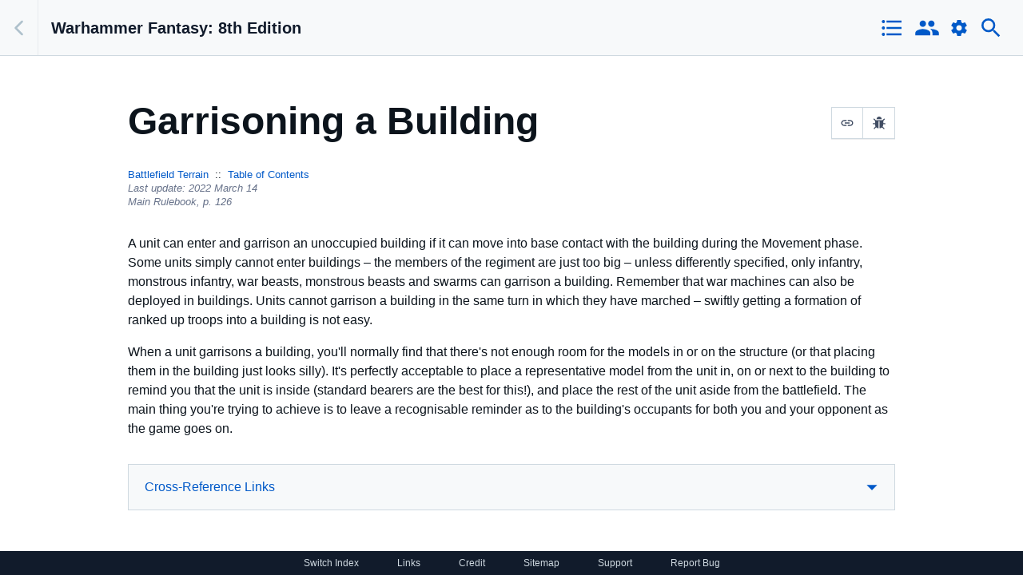

--- FILE ---
content_type: text/html; charset=utf-8
request_url: https://8th.whfb.app/battlefield-terrain/garrisoning-a-building
body_size: 5644
content:
<!DOCTYPE html><html lang="en" class="fouc index-8th"><head><meta charSet="utf-8"/><meta name="viewport" content="width=device-width, initial-scale=1.0"/><link rel="apple-touch-icon" sizes="180x180" href="/icons/8/apple-touch-icon.png"/><link rel="icon" type="image/png" sizes="32x32" href="/icons/8/favicon-32x32.png"/><link rel="icon" type="image/png" sizes="16x16" href="/icons/8/favicon-16x16.png"/><link rel="manifest" href="/icons/8/site.webmanifest"/><link rel="mask-icon" href="/icons/8/safari-pinned-tab.svg" color="#212121"/><link rel="shortcut icon" href="/icons/8/favicon.ico"/><meta name="msapplication-TileColor" content="#212121"/><meta name="msapplication-config" content="/icons/8//browserconfig.xml"/><meta name="theme-color" content="#ffffff"/><title>Garrisoning a Building | Warhammer Fantasy: 8th Edition</title><meta name="description" content="A unit can enter and garrison an unoccupied building if it can move into base contact with the building during the Movement phase. Some units simply cannot..."/><link rel="canonical" href="https://8th.whfb.app/battlefield-terrain/garrisoning-a-building"/><meta name="next-head-count" content="14"/><link rel="preload" href="/_next/static/css/29367497e701a5f5.css" as="style"/><link rel="stylesheet" href="/_next/static/css/29367497e701a5f5.css" data-n-g=""/><link rel="preload" href="/_next/static/css/0f8fcb57f7477acb.css" as="style"/><link rel="stylesheet" href="/_next/static/css/0f8fcb57f7477acb.css" data-n-p=""/><noscript data-n-css=""></noscript><script defer="" nomodule="" src="/_next/static/chunks/polyfills-42372ed130431b0a.js"></script><script src="/_next/static/chunks/webpack-0697ab8d9a1c6694.js" defer=""></script><script src="/_next/static/chunks/framework-b60920bbbd10e315.js" defer=""></script><script src="/_next/static/chunks/main-d794536dca1f7e7b.js" defer=""></script><script src="/_next/static/chunks/pages/_app-69ee1d79087cb7b2.js" defer=""></script><script src="/_next/static/chunks/105-d0b8fade6f3c32a6.js" defer=""></script><script src="/_next/static/chunks/916-efe3a54fcab2d446.js" defer=""></script><script src="/_next/static/chunks/817-a1d3b19989909eb6.js" defer=""></script><script src="/_next/static/chunks/pages/%5BruleType%5D/%5Brule%5D-0f233b3f5e028d36.js" defer=""></script><script src="/_next/static/3p_DBb11JNsjx5GnOnUSZ/_buildManifest.js" defer=""></script><script src="/_next/static/3p_DBb11JNsjx5GnOnUSZ/_ssgManifest.js" defer=""></script></head><body><script async="" src="https://www.googletagmanager.com/gtag/js?id=G-D5S4VQZC0R"></script><script>
              window.dataLayer = window.dataLayer || [];
              function gtag(){dataLayer.push(arguments);}
              gtag('js', new Date());
              gtag('config', 'G-D5S4VQZC0R');
            </script><div id="__next"><style>
    #nprogress {
      pointer-events: none;
    }
    #nprogress .bar {
      background: #29D;
      position: fixed;
      z-index: 9999;
      top: 0;
      left: 0;
      width: 100%;
      height: 3px;
    }
    #nprogress .peg {
      display: block;
      position: absolute;
      right: 0px;
      width: 100px;
      height: 100%;
      box-shadow: 0 0 10px #29D, 0 0 5px #29D;
      opacity: 1;
      -webkit-transform: rotate(3deg) translate(0px, -4px);
      -ms-transform: rotate(3deg) translate(0px, -4px);
      transform: rotate(3deg) translate(0px, -4px);
    }
    #nprogress .spinner {
      display: block;
      position: fixed;
      z-index: 1031;
      top: 15px;
      right: 15px;
    }
    #nprogress .spinner-icon {
      width: 18px;
      height: 18px;
      box-sizing: border-box;
      border: solid 2px transparent;
      border-top-color: #29D;
      border-left-color: #29D;
      border-radius: 50%;
      -webkit-animation: nprogresss-spinner 400ms linear infinite;
      animation: nprogress-spinner 400ms linear infinite;
    }
    .nprogress-custom-parent {
      overflow: hidden;
      position: relative;
    }
    .nprogress-custom-parent #nprogress .spinner,
    .nprogress-custom-parent #nprogress .bar {
      position: absolute;
    }
    @-webkit-keyframes nprogress-spinner {
      0% {
        -webkit-transform: rotate(0deg);
      }
      100% {
        -webkit-transform: rotate(360deg);
      }
    }
    @keyframes nprogress-spinner {
      0% {
        transform: rotate(0deg);
      }
      100% {
        transform: rotate(360deg);
      }
    }
  </style><div data-test-id="cf-ui-workbench" class="css-1kvywv3 default-view 8th-index "><header class="css-9bt3jg main-header" data-test-id="cf-ui-workbench-header"><button type="button" aria-label="Back" data-test-id="workbench-back-btn" class="css-9lywcl"><span class="css-k008qs"><svg class="css-16e99xe" data-test-id="cf-ui-icon" viewBox="0 0 24 24" aria-hidden="true" role="img"><path d="M15.3738 5.29289C15.7643 5.68342 15.7643 6.31658 15.3738 6.70711L10.0809 12L15.3738 17.2929C15.7643 17.6834 15.7643 18.3166 15.3738 18.7071C14.9833 19.0976 14.3501 19.0976 13.9596 18.7071L7.95956 12.7071C7.56904 12.3166 7.56904 11.6834 7.95956 11.2929L13.9596 5.29289C14.3501 4.90237 14.9833 4.90237 15.3738 5.29289Z"></path></svg></span></button><h1 class="css-ow69k3" data-test-id="cf-ui-heading"><a href="/">Warhammer Fantasy: 8th Edition</a></h1><div class="main-actions"><button type="button" data-test-id="cf-ui-icon-button" class="nav-icon ghost-button css-1bww22q"><span class="css-k008qs"><svg class="css-1qrom38" data-test-id="cf-ui-icon" viewBox="0 0 24 24" aria-hidden="true" role="img"><path d="M4 10.5c-.83 0-1.5.67-1.5 1.5s.67 1.5 1.5 1.5 1.5-.67 1.5-1.5-.67-1.5-1.5-1.5zm0-6c-.83 0-1.5.67-1.5 1.5S3.17 7.5 4 7.5 5.5 6.83 5.5 6 4.83 4.5 4 4.5zm0 12c-.83 0-1.5.68-1.5 1.5s.68 1.5 1.5 1.5 1.5-.68 1.5-1.5-.67-1.5-1.5-1.5zM7 19h14v-2H7v2zm0-6h14v-2H7v2zm0-8v2h14V5H7z"></path><path fill="none" d="M0 0h24v24H0V0z"></path></svg></span></button><button type="button" data-test-id="cf-ui-icon-button" class="nav-icon ghost-button css-1bww22q"><span class="css-k008qs"><svg class="css-1qrom38" data-test-id="cf-ui-icon" viewBox="0 0 24 24" aria-hidden="true" role="img"><path d="M0 0h24v24H0z" fill="none"></path><path d="M16 11c1.66 0 2.99-1.34 2.99-3S17.66 5 16 5c-1.66 0-3 1.34-3 3s1.34 3 3 3zm-8 0c1.66 0 2.99-1.34 2.99-3S9.66 5 8 5C6.34 5 5 6.34 5 8s1.34 3 3 3zm0 2c-2.33 0-7 1.17-7 3.5V19h14v-2.5c0-2.33-4.67-3.5-7-3.5zm8 0c-.29 0-.62.02-.97.05 1.16.84 1.97 1.97 1.97 3.45V19h6v-2.5c0-2.33-4.67-3.5-7-3.5z"></path></svg></span></button><button type="button" data-test-id="cf-ui-icon-button" class="nav-icon ghost-button css-1bww22q"><span class="css-k008qs"><svg class="css-1a0r4yl" data-test-id="cf-ui-icon" viewBox="0 0 24 24" aria-hidden="true" role="img"><path d="M0 0h24v24H0z" fill="none"></path><path d="M19.43 12.98c.04-.32.07-.64.07-.98s-.03-.66-.07-.98l2.11-1.65c.19-.15.24-.42.12-.64l-2-3.46c-.12-.22-.39-.3-.61-.22l-2.49 1c-.52-.4-1.08-.73-1.69-.98l-.38-2.65A.488.488 0 0014 2h-4c-.25 0-.46.18-.49.42l-.38 2.65c-.61.25-1.17.59-1.69.98l-2.49-1c-.23-.09-.49 0-.61.22l-2 3.46c-.13.22-.07.49.12.64l2.11 1.65c-.04.32-.07.65-.07.98s.03.66.07.98l-2.11 1.65c-.19.15-.24.42-.12.64l2 3.46c.12.22.39.3.61.22l2.49-1c.52.4 1.08.73 1.69.98l.38 2.65c.03.24.24.42.49.42h4c.25 0 .46-.18.49-.42l.38-2.65c.61-.25 1.17-.59 1.69-.98l2.49 1c.23.09.49 0 .61-.22l2-3.46c.12-.22.07-.49-.12-.64l-2.11-1.65zM12 15.5c-1.93 0-3.5-1.57-3.5-3.5s1.57-3.5 3.5-3.5 3.5 1.57 3.5 3.5-1.57 3.5-3.5 3.5z"></path></svg></span></button><button type="button" data-test-id="cf-ui-icon-button" class="nav-icon ghost-button css-1bww22q"><span class="css-k008qs"><svg class="css-1qrom38" data-test-id="cf-ui-icon" viewBox="0 0 24 24" aria-hidden="true" role="img"><path d="M15.5 14h-.79l-.28-.27A6.471 6.471 0 0016 9.5 6.5 6.5 0 109.5 16c1.61 0 3.09-.59 4.23-1.57l.27.28v.79l5 4.99L20.49 19l-4.99-5zm-6 0C7.01 14 5 11.99 5 9.5S7.01 5 9.5 5 14 7.01 14 9.5 11.99 14 9.5 14z"></path><path d="M0 0h24v24H0z" fill="none"></path></svg></span></button></div></header><div class="css-9szchg"><main data-test-id="cf-ui-workbench-content" id="main-content" class="css-17h5a9m main-content"><div class="css-flqhol"><p class="minimal-source"><a>Back</a><span>Source: <a href="https://8th.whfb.app" target="_blank">Warhammer Fantasy: 8th Edition</a></span></p><h1 class="page-title">Garrisoning a Building<div class="page-actions"><span class="css-1nqn0g6"><button type="button" aria-describedby="tooltip_3262" data-test-id="cf-ui-icon-button" class="page-actions__button page-actions__button--copy css-gmmc2z"><span class="css-k008qs"><svg class="css-1jrff5x" data-test-id="cf-ui-icon" viewBox="0 0 24 24" aria-hidden="true" role="img"><path d="M0 0h24v24H0z" fill="none"></path><path d="M3.9 12c0-1.71 1.39-3.1 3.1-3.1h4V7H7c-2.76 0-5 2.24-5 5s2.24 5 5 5h4v-1.9H7c-1.71 0-3.1-1.39-3.1-3.1zM8 13h8v-2H8v2zm9-6h-4v1.9h4c1.71 0 3.1 1.39 3.1 3.1s-1.39 3.1-3.1 3.1h-4V17h4c2.76 0 5-2.24 5-5s-2.24-5-5-5z"></path></svg></span></button></span><span class="css-1nqn0g6"><button type="button" aria-describedby="tooltip_34" data-test-id="cf-ui-icon-button" class="page-actions__button page-actions__button--report css-gmmc2z"><span class="css-k008qs"><svg class="icon--bug css-rm9mk1" data-test-id="cf-ui-icon" viewBox="0 0 24 24" aria-hidden="true" role="img"><path d="M24,13.4c0,0.3-0.1,0.5-0.3,0.7c-0.2,0.2-0.4,0.3-0.7,0.3h-3.4c0,1.7-0.3,3.2-1,4.3l3.1,3.1c0.2,0.2,0.3,0.4,0.3,0.7 S22,23,21.8,23.2c-0.2,0.2-0.4,0.3-0.7,0.3s-0.5-0.1-0.7-0.3l-3-3c0,0-0.1,0.1-0.2,0.2s-0.3,0.2-0.6,0.4s-0.6,0.4-1,0.5 c-0.3,0.2-0.7,0.3-1.2,0.4s-1,0.2-1.5,0.2V8.6H11v13.4c-0.5,0-1-0.1-1.5-0.2s-0.9-0.3-1.3-0.5c-0.4-0.2-0.7-0.4-1-0.6 c-0.3-0.2-0.5-0.4-0.7-0.5l-0.2-0.2l-2.7,3.1c-0.2,0.2-0.4,0.3-0.7,0.3c-0.2,0-0.5-0.1-0.6-0.2c-0.2-0.2-0.3-0.4-0.3-0.7 c0-0.3,0.1-0.5,0.2-0.7l3-3.4c-0.6-1.1-0.9-2.5-0.9-4.1H1c-0.3,0-0.5-0.1-0.7-0.3C0.1,13.9,0,13.7,0,13.4c0-0.3,0.1-0.5,0.3-0.7 s0.4-0.3,0.7-0.3h3.4V8.1L1.7,5.5C1.5,5.3,1.4,5.1,1.4,4.8s0.1-0.5,0.3-0.7c0.2-0.2,0.4-0.3,0.7-0.3c0.3,0,0.5,0.1,0.7,0.3l2.6,2.6 h12.7l2.6-2.6c0.2-0.2,0.4-0.3,0.7-0.3c0.3,0,0.5,0.1,0.7,0.3c0.2,0.2,0.3,0.4,0.3,0.7c0,0.3-0.1,0.5-0.3,0.7l-2.6,2.6v4.4H23 c0.3,0,0.5,0.1,0.7,0.3C23.9,13,24,13.2,24,13.4L24,13.4z M16.8,4.8H7.2c0-1.3,0.5-2.5,1.4-3.4C9.5,0.5,10.7,0,12,0s2.5,0.5,3.4,1.4 C16.3,2.3,16.8,3.5,16.8,4.8L16.8,4.8z"></path></svg></span></button></span><div class="copy-note ">URL Copied!</div></div></h1><div class="breadcrumb__wrapper"><ul class="breadcrumb"><li class="breadcrumb-link"><a href="/battlefield-terrain">Battlefield Terrain</a></li><li class="breadcrumb-link"><a href="/">Table of Contents</a></li></ul><ul class="breadcrumb"><li class="update-timestamp">Last update: <!-- -->2022 March 14</li><li class="page-reference">Main Rulebook, <!-- -->p. <!-- -->126</li></ul></div><article class="article--rich-text "><p>A unit can enter and garrison an unoccupied building if it can move into base contact with the building during the Movement phase. Some units simply cannot enter buildings – the members of the regiment are just too big – unless differently specified, only infantry, monstrous infantry, war beasts, monstrous beasts and swarms can garrison a building. Remember that war machines can also be deployed in buildings. Units cannot garrison a building in the same turn in which they have marched – swiftly getting a formation of ranked up troops into a building is not easy.</p><p>When a unit garrisons a building, you&#x27;ll normally find that there&#x27;s not enough room for the models in or on the structure (or that placing them in the building just looks silly). It&#x27;s perfectly acceptable to place a representative model from the unit in, on or next to the building to remind you that the unit is inside (standard bearers are the best for this!), and place the rest of the unit aside from the battlefield. The main thing you&#x27;re trying to achieve is to leave a recognisable reminder as to the building&#x27;s occupants for both you and your opponent as the game goes on.</p></article><div class="cross-reference"><a class="cross-reference__toggle"><span class="css-1nqn0g6"><span aria-describedby="tooltip_3686">Cross-Reference Links</span></span><svg class="css-1qrom38" data-test-id="cf-ui-icon" viewBox="0 0 24 24" aria-hidden="true" role="img"><path d="M7 10l5 5 5-5z"></path>,<path d="M0 0h24v24H0z" fill="none"></path></svg></a></div><div class="entry-nav"><p class="entry-nav__link entry-nav__link--prev"><a href="/battlefield-terrain/buildings-and-movement"><svg class="entry-nav__icon link-icon css-1a0r4yl" data-test-id="cf-ui-icon" viewBox="0 0 24 24" aria-hidden="true" role="img"><path d="M15.3738 5.29289C15.7643 5.68342 15.7643 6.31658 15.3738 6.70711L10.0809 12L15.3738 17.2929C15.7643 17.6834 15.7643 18.3166 15.3738 18.7071C14.9833 19.0976 14.3501 19.0976 13.9596 18.7071L7.95956 12.7071C7.56904 12.3166 7.56904 11.6834 7.95956 11.2929L13.9596 5.29289C14.3501 4.90237 14.9833 4.90237 15.3738 5.29289Z"></path></svg>Previous - <!-- -->Buildings and Movement</a></p><p class="entry-nav__link entry-nav__link--next"><a href="/battlefield-terrain/only-room-for-one">Next - <!-- -->Only Room for One<svg class="entry-nav__icon link-icon css-1a0r4yl" data-test-id="cf-ui-icon" viewBox="0 0 24 24" aria-hidden="true" role="img"><path d="M8.62623 18.7071C8.2357 18.3166 8.2357 17.6834 8.62623 17.2929L13.9191 12L8.62623 6.70711C8.2357 6.31658 8.2357 5.68342 8.62623 5.29289C9.01675 4.90237 9.64992 4.90237 10.0404 5.29289L16.0404 11.2929C16.431 11.6834 16.431 12.3166 16.0404 12.7071L10.0404 18.7071C9.64992 19.0976 9.01675 19.0976 8.62623 18.7071Z"></path></svg></a></p></div></div></main></div></div><footer><a>Switch Index</a><a href="/links">Links</a><a href="https://whfb.app/credit" target="_blank" rel="noopener noreferrer">Credit</a><a href="/sitemap">Sitemap</a><a>Support</a><a>Report Bug</a></footer></div><script id="__NEXT_DATA__" type="application/json">{"props":{"pageProps":{"entry":{"metadata":{"tags":[],"concepts":[]},"sys":{"space":{"sys":{"type":"Link","linkType":"Space","id":"a45zzxj8cyka"}},"id":"5BrEa02rlNjUddKndUwFMh","type":"Entry","createdAt":"2022-03-14T13:15:04.599Z","updatedAt":"2022-03-14T13:15:04.599Z","environment":{"sys":{"id":"master","type":"Link","linkType":"Environment"}},"publishedVersion":1,"revision":1,"contentType":{"sys":{"type":"Link","linkType":"ContentType","id":"rule"}},"locale":"en-US"},"fields":{"name":"Garrisoning a Building","slug":"garrisoning-a-building","pageReference":126,"order":630,"body":{"data":{},"content":[{"data":{},"content":[{"data":{},"marks":[],"value":"A unit can enter and garrison an unoccupied building if it can move into base contact with the building during the Movement phase. Some units simply cannot enter buildings – the members of the regiment are just too big – unless differently specified, only infantry, monstrous infantry, war beasts, monstrous beasts and swarms can garrison a building. Remember that war machines can also be deployed in buildings. Units cannot garrison a building in the same turn in which they have marched – swiftly getting a formation of ranked up troops into a building is not easy.","nodeType":"text"}],"nodeType":"paragraph"},{"data":{},"content":[{"data":{},"marks":[],"value":"When a unit garrisons a building, you'll normally find that there's not enough room for the models in or on the structure (or that placing them in the building just looks silly). It's perfectly acceptable to place a representative model from the unit in, on or next to the building to remind you that the unit is inside (standard bearers are the best for this!), and place the rest of the unit aside from the battlefield. The main thing you're trying to achieve is to leave a recognisable reminder as to the building's occupants for both you and your opponent as the game goes on.","nodeType":"text"}],"nodeType":"paragraph"}],"nodeType":"document"},"ruleType":[{"metadata":{"tags":[],"concepts":[]},"sys":{"space":{"sys":{"type":"Link","linkType":"Space","id":"a45zzxj8cyka"}},"id":"5VmvmfzyM7UYQEB2KqESSW","type":"Entry","createdAt":"2022-03-09T03:19:48.295Z","updatedAt":"2022-03-09T03:19:48.295Z","environment":{"sys":{"id":"master","type":"Link","linkType":"Environment"}},"publishedVersion":5,"revision":1,"contentType":{"sys":{"type":"Link","linkType":"ContentType","id":"ruleType"}},"locale":"en-US"},"fields":{"name":"Battlefield Terrain","slug":"battlefield-terrain","pageReference":116,"order":170,"body":{"nodeType":"document","data":{},"content":[{"nodeType":"paragraph","content":[{"nodeType":"text","value":"A Warhammer battle can take place anywhere, on the edge of a town, amid cursed ruins, in the uttermost depths of a Dwarf hold, on the treacherous and frozen slopes of a mountain pass or even amid the upper minarets of an Elven city. The Fighting a Warhammer Battle chapter explains how to set up your battlefield. Here you will find the rules for the many types of terrain and building you can fight over.","marks":[],"data":{}}],"data":{}}]},"bodyIndex":"A Warhammer battle can take place anywhere, on the edge of a town, amid cursed ruins, in the uttermost depths of a Dwarf hold, on the treacherous and frozen slopes of a mountain pass or even amid the upper minarets of an Elven city. The Fighting a Warhammer Battle chapter explains how to set up your battlefield. Here you will find the rules for the many types of terrain and building you can fight over."}}],"association":[{"metadata":{"tags":[],"concepts":[]},"sys":{"space":{"sys":{"type":"Link","linkType":"Space","id":"a45zzxj8cyka"}},"id":"21rRsOU4zuvH8apPBp44Qz","type":"Entry","createdAt":"2022-03-08T21:01:31.208Z","updatedAt":"2022-03-08T21:01:31.208Z","environment":{"sys":{"id":"master","type":"Link","linkType":"Environment"}},"publishedVersion":3,"revision":1,"contentType":{"sys":{"type":"Link","linkType":"ContentType","id":"association"}},"locale":"en-US"},"fields":{"name":"Main Rulebook","slug":"main-rulebook"}}],"bodyIndex":"A unit can enter and garrison an unoccupied building if it can move into base contact with the building during the Movement phase. Some units simply cannot enter buildings – the members of the regiment are just too big – unless differently specified, only infantry, monstrous infantry, war beasts, monstrous beasts and swarms can garrison a building. Remember that war machines can also be deployed in buildings. Units cannot garrison a building in the same turn in which they have marched – swiftly getting a formation of ranked up troops into a building is not easy. When a unit garrisons a building, you'll normally find that there's not enough room for the models in or on the structure (or that placing them in the building just looks silly). It's perfectly acceptable to place a representative model from the unit in, on or next to the building to remind you that the unit is inside (standard bearers are the best for this!), and place the rest of the unit aside from the battlefield. The main thing you're trying to achieve is to leave a recognisable reminder as to the building's occupants for both you and your opponent as the game goes on."}},"crossReference":{"faq":[{"fields":{"question":"Can a model move within an inch of a building without garrisoning it? (p126)","slug":"can-a-model-move-within-an-inch-of-a-building-without-garrisoning-it-p126"},"sys":{"id":"2XZfkISpF8caIS5kzZfEdn","contentType":{"sys":{"type":"Link","linkType":"ContentType","id":"faq"}},"type":"Entry"}},{"fields":{"question":"Does a unit garrisoning a building count as having any ranks at any point? (p126)","slug":"does-a-unit-garrisoning-a-building-count-as-having-any-ranks-at-any-point-p126"},"sys":{"id":"6r1zI7om2kkl0pGJmb42qu","contentType":{"sys":{"type":"Link","linkType":"ContentType","id":"faq"}},"type":"Entry"}}]},"prev":{"fields":{"name":"Buildings and Movement","slug":"buildings-and-movement","association":[{"metadata":{"tags":[],"concepts":[]},"sys":{"space":{"sys":{"type":"Link","linkType":"Space","id":"a45zzxj8cyka"}},"id":"21rRsOU4zuvH8apPBp44Qz","type":"Entry","createdAt":"2022-03-08T21:01:31.208Z","updatedAt":"2022-03-08T21:01:31.208Z","environment":{"sys":{"id":"master","type":"Link","linkType":"Environment"}},"publishedVersion":3,"revision":1,"contentType":{"sys":{"type":"Link","linkType":"ContentType","id":"association"}},"locale":"en-US"},"fields":{"name":"Main Rulebook","slug":"main-rulebook"}}],"ruleType":[{"fields":{"slug":"battlefield-terrain"},"sys":{"id":"5VmvmfzyM7UYQEB2KqESSW","type":"Entry"}}]},"sys":{"id":"s9KWdIlqg8UZvhUa0ZQf7","type":"Entry"}},"next":{"fields":{"name":"Only Room for One","slug":"only-room-for-one","association":[{"metadata":{"tags":[],"concepts":[]},"sys":{"space":{"sys":{"type":"Link","linkType":"Space","id":"a45zzxj8cyka"}},"id":"21rRsOU4zuvH8apPBp44Qz","type":"Entry","createdAt":"2022-03-08T21:01:31.208Z","updatedAt":"2022-03-08T21:01:31.208Z","environment":{"sys":{"id":"master","type":"Link","linkType":"Environment"}},"publishedVersion":3,"revision":1,"contentType":{"sys":{"type":"Link","linkType":"ContentType","id":"association"}},"locale":"en-US"},"fields":{"name":"Main Rulebook","slug":"main-rulebook"}}],"ruleType":[{"fields":{"slug":"battlefield-terrain"},"sys":{"id":"5VmvmfzyM7UYQEB2KqESSW","type":"Entry"}}]},"sys":{"id":"3FH5lLBfTaPuxhOtKHgGea","type":"Entry"}}},"__N_SSG":true},"page":"/[ruleType]/[rule]","query":{"ruleType":"battlefield-terrain","rule":"garrisoning-a-building"},"buildId":"3p_DBb11JNsjx5GnOnUSZ","isFallback":false,"gsp":true,"scriptLoader":[]}</script><script defer src="https://static.cloudflareinsights.com/beacon.min.js/vcd15cbe7772f49c399c6a5babf22c1241717689176015" integrity="sha512-ZpsOmlRQV6y907TI0dKBHq9Md29nnaEIPlkf84rnaERnq6zvWvPUqr2ft8M1aS28oN72PdrCzSjY4U6VaAw1EQ==" data-cf-beacon='{"version":"2024.11.0","token":"63a3fba460ae46f69d07c70be2f3f0f9","r":1,"server_timing":{"name":{"cfCacheStatus":true,"cfEdge":true,"cfExtPri":true,"cfL4":true,"cfOrigin":true,"cfSpeedBrain":true},"location_startswith":null}}' crossorigin="anonymous"></script>
</body></html>

--- FILE ---
content_type: application/javascript; charset=utf-8
request_url: https://8th.whfb.app/_next/static/chunks/pages/_app-69ee1d79087cb7b2.js
body_size: 224344
content:
function a1_0x1fad(){const _0xcbe1c6=['\x0aName:\x20','manifest','hub','http.client','ignoreErrors','[object\x20DOMException]','stack','parentSampled','BrowserTracing','setTag','_status','_finishTransaction','externalFinish','finishTransaction','addEventListener','stringify','Can\x27t\x20find\x20variable:\x20ZiteReader','ui.interaction.','getTime','/api/','afterSendEvent','refCount','NextNProgress','onlyIfParent','performance','Provided\x20DSN\x20is\x20not\x20a\x20Sentry\x20SaaS\x20DSN.\x20Will\x20not\x20tunnel\x20events.','autoSessionTracking','getScopeData','baggage','navigator','reload','match','startChild','handled','heartbeatFailed','querySelector','unshift','spanRecorder','root','redirect','LinkedErrors','images','\x20from\x20','_prepareEvent','headers','XMLHttpRequestEventTarget','dsn','pop','mechanism','_level','[Measurements]\x20Adding\x20CLS','UnknownError','aggregates','latency','Event\x20processor\x20\x22','getOwnPropertyDescriptor','chdir','resource','transaction_info','SECRET_DO_NOT_PASS_THIS_OR_YOU_WILL_BE_FIRED','getUser','shift','fb_xd_fragment','PermissionDenied','[Tracing]\x20Starting\x20','before_send','npm','__sentry_instrumentation_handlers__','_sentryTraceData','__sentryRewritesTunnelPath__','flush','path','theme-color','statusCode','http.request.response_end','^[\x20\x5ct]*([0-9a-f]{32})?-?([0-9a-f]{16})?-?([01])?[\x20\x5ct]*$','unauthenticated','_exclusiveTime','\x27\x20span\x20on\x20transaction\x20\x27','auto.ui.nextjs.pages_router_instrumentation','_extra','target','fetchOptions','renderBlockingStatus','Event\x20dropped\x20due\x20to\x20being\x20a\x20duplicate\x20of\x20previously\x20captured\x20event.','load','config','resource.render_blocking_status','Replay','innerHTML','\x22\x20to\x20object','_autoFinishAllowed','hide-notice','#212121','release','getClient','__SENTRY_INSTRUMENTED__','xmlhttprequest','enableTracing','transactionSpanId','setLevel','frames','getEventProcessors','MessagePort','beforeSendEvent','Event\x20dropped\x20due\x20to\x20being\x20matched\x20by\x20`ignoreTransactions`\x20option.\x0aEvent:\x20','sendSession','[Tracing]\x20Finishing\x20current\x20transaction\x20with\x20op:\x20','values','idleTimeout','Finishing','[Tracing]\x20Starting\x20\x27','always','parentNode','FID','[Tracing]\x20Discarding\x20transaction\x20because\x20','WebSocket','dynamicSamplingContext','memo','attachments','prerendering','denyUrls','[Tracing]\x20Discarding\x20transaction\x20because\x20it\x27s\x20not\x20included\x20in\x20the\x20random\x20sample\x20(sampling\x20rate\x20=\x20','\x20to\x20','href','x-sentry-rate-limits','hasOwnProperty','\x20with\x20val:\x20','cancelIdleTimeout','width=device-width,\x20initial-scale=1.0','setRequestHeader','connect','Start','[Measurements]\x20Adding\x20FID','DeadlineExceeded','_hub','getSpan','push','location','\x20must\x20return\x20`null`\x20or\x20a\x20valid\x20event.','_flushOutcomes','_popActivity','endSession','capturedSpanScope','HTMLUnknownElement','7YjQKmP','Notification','prerenderingchange','TextTrackCue','/_app','Sentry\x20Logger\x20[','url','source','_maxlen','Not\x20adding\x20Promise\x20because\x20buffer\x20limit\x20was\x20reached.','EventSource','A\x20transaction\x20was\x20started\x20with\x20instrumenter=`','detail','sources','jsx','conduitPage','Unrecoverable\x20error\x20caught','debug','app','Worker','sessions','{\x22BX30Gr8LAf1ClLkTs4cV1\x22:\x22/errata\x22,\x226rbj7E6MYblqE7cJ5wdQuO\x22:\x22/faq\x22,\x226cOEMc4UOyFPN2khJKOa6f\x22:\x22/digital-rulebook\x22,\x222AqeFtk1nmLTroiUj3SfPk\x22:\x22/ravening-hordes\x22,\x2212vVcNDAytuTlutHabocid\x22:\x22/special-rules\x22,\x226c4yx0M4whk7sa3jEAzV7i\x22:\x22/the-lores-of-magic\x22,\x22p0YHh4e7DE5w1ekG1X2HN\x22:\x22/magic-items\x22,\x2237lVbcpE1E9TEcaR4Hu7iS\x22:\x22/weapons\x22,\x22UNTCNOUHpNrnvaooMMb3T\x22:\x22/warhammer-glottkin\x22,\x226Nkm4XHO7atZ1nThj1ydnN\x22:\x22/main-rulebook\x22,\x226FroeWt8zfPM0HHISQqbew\x22:\x22/warriors-of-chaos\x22,\x2275wkBy5j2ElZKfSjv8gWMv\x22:\x22/wood-elves\x22,\x227j01lJX0sTb4PQerqzhTvG\x22:\x22/warhammer-nagash\x22,\x224GnAoCofYqtsFYOT9vG4LS\x22:\x22/vampire-counts\x22,\x22MeTPphs12mrPAfDcToHof\x22:\x22/tomb-kings\x22,\x225kzV0PkpFiUv0Mgiw8ekEG\x22:\x22/storm-of-magic\x22,\x223fSDK8MYSB509UTCecfp3A\x22:\x22/skaven\x22,\x226kgnRXs7zE9gRSeMdANGph\x22:\x22/orcs-and-goblins\x22,\x227KuY0rynUpH88K3iUOwVJG\x22:\x22/ogre-kingdoms\x22,\x221mbhk9qSEtrWbxEtjTfS9M\x22:\x22/the-empire\x22,\x222nGSLjgiYS9C0YED2fqCUi\x22:\x22/daemons-of-chaos\x22,\x225K2JcvIgOmXJx75u2M1BVr\x22:\x22/bretonnia\x22,\x22Jyhwt4JgSKRtJOtf4YZPs\x22:\x22/beastmen\x22,\x225gD0JnfMVIhe4XOjUUo19D\x22:\x22/fighting-a-warhammer-battle\x22,\x225OLoaqUSSHa8GsZ4kJJqZF\x22:\x22/panic\x22,\x221JTX6w6ZwualwNx8QT9BB5\x22:\x22/allied-armies\x22,\x225ptf17qUgbWbnvzPXonMEg\x22:\x22/choosing-your-army\x22,\x224tEhgpOXBynSX4bFlb4zAp\x22:\x22/war-machines\x22,\x225VmvmfzyM7UYQEB2KqESSW\x22:\x22/battlefield-terrain\x22,\x223cmuq98gb90MClwEeNBm78\x22:\x22/characters\x22,\x221xpyX6msvzmDcFxr8Ky6sW\x22:\x22/command-groups\x22,\x223oSajUthGrBThkaEvKb13l\x22:\x22/troop-types\x22,\x224v9ioBfEEjuOjceETYEBw9\x22:\x22/close-combat\x22,\x221C59VcxllCKtJDmJQnKfwF\x22:\x22/shooting\x22,\x221VU6oMSlGEZU6KQUGy7lrW\x22:\x22/magic\x22,\x222HKJFxXAc3GXP4mH0SvhU6\x22:\x22/movement\x22,\x225GU7AnJji7XmDewsOYsmfR\x22:\x22/the-turn\x22,\x22mpd9gOEFrTBYk8qx86xFZ\x22:\x22/general-principles\x22,\x22dbDRWLyjBwN2Aupgjd81t\x22:\x22/models-and-units\x22,\x225pwXXkojVkpXypt1kOVzwO\x22:\x22/overview-of-the-game\x22,\x222q0gzMmnzq04c9YhHY2jGD\x22:\x22/special-rules/daemonic-attacks\x22,\x222Ff7YC8Jp2HfZxL6bpVxuR\x22:\x22/special-rules/a-killer-not-a-leader\x22,\x2257pplvApEA16138w1LktH7\x22:\x22/special-rules/immune-to-poison\x22,\x223CUcIPxZWUUetB1IZUgGXk\x22:\x22/special-rules/repeater-bolt-thrower\x22,\x2276Pl0lHlgcSYXPS8nvIgUw\x22:\x22/special-rules/black-lotus\x22,\x225TZki1mLlKkfkpT6uRPaM2\x22:\x22/special-rules/blazing-body\x22,\x223AeQfiXBf6S3h87snTNCId\x22:\x22/special-rules/nehekharan-undead\x22,\x225HQXRTYk4XobRFDeWCbDHF\x22:\x22/special-rules/daemonic\x22,\x224K8A9vJe4Bw8c5TlSwa3VW\x22:\x22/special-rules/hekartis-blessing\x22,\x22c1O0O0fFVqSgWkJzA0OAt\x22:\x22/special-rules/pushed-into-battle-screaming-bell\x22,\x22404bYlQMBD32WmDdV3AH9m\x22:\x22/special-rules/verminous-valour\x22,\x227sSr27YG4cSpi8bm3D7CAQ\x22:\x22/special-rules/martial-prowess\x22,\x227JVI5mWzymei8hPqxRul5b\x22:\x22/general-principles/dice\x22,\x222LvmKYbXtKfpemH0ddIBuW\x22:\x22/shooting/we-cant-all-fire\x22,\x222CCxKALwcyf7qsatRVaCSn\x22:\x22/special-rules/arrows-of-isha\x22,\x222F4MXob3uMkjJyfuEWEXFZ\x22:\x22/weapons/ithilmar-barding\x22,\x222MWoWGIVgqV2z1ajvTbgod\x22:\x22/special-rules/ambushers\x22,\x2201zsLa7CW2AlxaZIf1bWR3\x22:\x22/special-rules/merciless-slaver\x22,\x226JG8fLA6iDOtNt1q6LpU9P\x22:\x22/special-rules/daemonic-instability\x22,\x224zAh9RbBrTGgW6G7Y2Z6nB\x22:\x22/movement/charge-summary\x22,\x227pmMb6v6UC7dYx8Ry9YY1r\x22:\x22/special-rules/portent-of-warding\x22,\x225uBPDxOjNf6lCWoX5XPn49\x22:\x22/special-rules/engine-of-the-gods\x22,\x222Ugpa4VBkpZctWj0Cehocm\x22:\x22/special-rules/entombed-beneath-the-sands\x22,\x226Gw20jN3WrMFkxaxJBQo85\x22:\x22/war-machines/cannons\x22,\x227dE7U6mpndblAgih1EC7Vf\x22:\x22/the-lores-of-magic/spell-generation\x22,\x224mOFnGMp0iHxTlBRhswkgW\x22:\x22/battlefield-terrain/allocating-attacks\x22,\x2255sw6xxZNZyIMpb8fN1kCr\x22:\x22/special-rules/bombing-run\x22,\x22O0rMfcSDMYOnP6DeysWCs\x22:\x22/allied-armies/trusted-allies\x22,\x22Gj75AGv0XdtXDQZ54GR4u\x22:\x22/special-rules/reign-of-chaos\x22,\x223ilw1UBbLP0aCcsOsueRiA\x22:\x22/special-rules/eye-of-the-gods-table\x22,\x226mChZe89StLMOTVe6hBfay\x22:\x22/special-rules/beastman-ambush\x22,\x22RStrc7pLHtWhImXx6CjUH\x22:\x22/troop-types/chariots\x22,\x223s2Q0ZN5uTJQuDXFClRpob\x22:\x22/models-and-units/unit-facing\x22,\x223vrPTr6m7xUd33TEFFjtSP\x22:\x22/shooting/automatic-hits\x22,\x221JONfEXi4kEHkb8Q4oedIL\x22:\x22/battlefield-terrain/acropolis-of-heroes\x22,\x221DTVXgVYofWMs1HBbn4DM8\x22:\x22/magic/augment\x22,\x227BgH4a9v9kPZDkipuklRN8\x22:\x22/special-rules/strike-the-runes\x22,\x227I63QQbhGk9s3HFOGE6SN4\x22:\x22/close-combat/steadfast\x22,\x221M1qYUK01bcOMqYlXS14KO\x22:\x22/magic/choosing-a-target\x22,\x222CapX7IyeX2wBxcptQcuCr\x22:\x22/battlefield-terrain/forests-and-shooting\x22,\x222OYEuofzTPcLTpg1QZyc77\x22:\x22/special-rules/undead\x22,\x2247OZALd8L09RN2xp0nBp1J\x22:\x22/special-rules/big-stabbas\x22,\x2212oTtM7KjxPYutc6aTa2ZI\x22:\x22/special-rules/animosity\x22,\x22gTwuJpAE2teogebwT8bzM\x22:\x22/magic-items/heirlooms-of-athel-loren\x22,\x22GVBhYPYqriu9f3XdUIDID\x22:\x22/the-lores-of-magic/the-lore-of-dark-magic-wood-elves\x22,\x22v3cjAvbeXM7Ejs6MadCSv\x22:\x22/the-lores-of-magic/the-lore-of-high-magic-wood-elves\x22,\x2256GjULXRiT5ilE9lUcAcwO\x22:\x22/special-rules/hunters-mount\x22,\x2279zdwS5wKqEFzI4yHGryKG\x22:\x22/special-rules/impetuous-wood-elves\x22,\x222epRdHcEL4si3KaUzWvxOF\x22:\x22/special-rules/sisters-of-twilight\x22,\x224gTOVTMgnVyyXPIUkxT8nK\x22:\x22/special-rules/conjoined-destiny\x22,\x224KVc7NqWn2jVtOUVcia1HT\x22:\x22/special-rules/roused-to-wrath\x22,\x221LWlbmjeQMUlkvOBu1p5YS\x22:\x22/special-rules/fanatical-resolve\x22,\x225TaDXXZSXgqhrz47i7h8OK\x22:\x22/special-rules/skaryn-the-eye-thief\x22,\x224iqnr3241aZCDKhF3H26V6\x22:\x22/special-rules/favour-of-the-goddess\x22,\x227Eao3MMactu7hBMiFGvxsw\x22:\x22/special-rules/boldest-of-the-bold\x22,\x224GEgHMKecDuSFNegqGAzlA\x22:\x22/special-rules/orions-equerries\x22,\x221X4MDUnGjMIVttuenyBCpr\x22:\x22/special-rules/a-lamentation-of-despairs\x22,\x226OoAXVYzF445A7gxEGy1dx\x22:\x22/special-rules/soporific-breath\x22,\x221dcmaGyFSIcoQ5Rs0SLYcr\x22:\x22/special-rules/strangleroots\x22,\x22o3jYMjLT51e9YjpXJmPjD\x22:\x22/special-rules/tree-whack\x22,\x225wdjrHmp4Vp9RvdbysWPV5\x22:\x22/special-rules/hawk-eyed-archer\x22,\x223pL3ZyUXztfLUpVqS78dWV\x22:\x22/special-rules/deepwood-coven\x22,\x225Do9B7aw7dSS2h2NTVlBFT\x22:\x22/special-rules/daughters-of-eternity\x22,\x224HB4yTO2mpI6VE9gleCF9M\x22:\x22/special-rules/shadow-dances-of-loec\x22,\x221ObdSiiuMbWcrgeOW3iHe6\x22:\x22/special-rules/talismanic-tattoos\x22,\x222Qmv76SpbG7u7qN3PYOYbc\x22:\x22/special-rules/guardians-of-the-wildwoods\x22,\x229bIlmtxh3mBKm7mZEydQY\x22:\x22/special-rules/predators-descent\x22,\x22HWgawCmkDYGII3eT8toH3\x22:\x22/special-rules/impale\x22,\x22cTB69QOVOC0z7RX6ZvwDQ\x22:\x22/special-rules/the-arrow-of-kurnous\x22,\x221K03E1852QNZi8QWpKActl\x22:\x22/weapons/arcane-bodkins\x22,\x22iYkky3nljBsuRa1v3Ub80\x22:\x22/weapons/trueflight-arrows\x22,\x222vqc38OecKrQDhqLcwvvER\x22:\x22/weapons/swiftshiver-shards\x22,\x22d7DInl04v9HKWpuxTvvwI\x22:\x22/weapons/starfire-shafts\x22,\x225c44kLdjgF998087JWrCLm\x22:\x22/weapons/moonfire-shot\x22,\x225IiOnyS2f9OerWbZIdvYXU\x22:\x22/weapons/hagbane-tips\x22,\x222KTWS23JM4dkC16hT181Rm\x22:\x22/weapons/enchanted-arrows\x22,\x2239ALTOzaZ7J57LyK7PnjO1\x22:\x22/weapons/blackbriar-javelin\x22,\x224HHhLHk9BvPYSEsQmXZ1te\x22:\x22/weapons/asrai-spear\x22,\x2252hWNr1U5H6M0JKuoFOoMc\x22:\x22/weapons/asrai-longbow\x22,\x226zkMmL0TqMVkWzIrWpErnd\x22:\x22/special-rules/ambush-from-the-worldroots\x22,\x223n1YaOa96FYvlFqaHDaaOB\x22:\x22/special-rules/forest-stalker\x22,\x2235NuMeZfvv0RpVeIPsNIzI\x22:\x22/special-rules/forest-spirit\x22,\x223HiyNnzBK6poAnRmrekVQW\x22:\x22/special-rules/blessings-of-the-ancients\x22,\x226lXv7YDBx8RpsgvkioWAYu\x22:\x22/special-rules/lord-of-the-storm\x22,\x226dCFUmygcADfvhToAurH34\x22:\x22/special-rules/spirit-of-galrauch\x22,\x225vNLPg4k29Alb9XyFMKO3V\x22:\x22/special-rules/breath-of-change\x22,\x222nZOTGQqcfAxZhySvGdxA0\x22:\x22/special-rules/mutant-regeneration\x22,\x22MUzNP9iTTbZlgav3M6NSa\x22:\x22/special-rules/lord-of-the-monstrous-horde\x22,\x223WNTzyH6sqrhkyb2OFkxvk\x22:\x22/special-rules/copious-vomit\x22,\x225oxkIos2AvOgktkxsuozwF\x22:\x22/special-rules/favoured-son\x22,\x222iZ5vmb5f5URNi3FKiOJfc\x22:\x22/special-rules/supreme-vanity\x22,\x224nRthKh3ZxBUAxB2tvj7jA\x22:\x22/special-rules/healing-elixirs\x22,\x226n4UYLW5yUb9TSESwwiuN7\x22:\x22/special-rules/harbinger-of-pestilence\x22,\x226avqDexNydlhSo5oBacuvu\x22:\x22/special-rules/the-gaze-of-khorne\x22,\x224654VsqgWA5hc9GDEwd1CL\x22:\x22/special-rules/consort-of-the-blood-god\x22,\x2275KfBWTg9vZDxKqJvzh1JR\x22:\x22/special-rules/seafang\x22,\x227w4B0i4DQOsvTyaqaiU81T\x22:\x22/special-rules/hunter-of-champions\x22,\x227wPsbgihwPSZoKqNmdaF6Y\x22:\x22/special-rules/gift-of-tongues\x22,\x226nOKfeepKqMaBH7VuErItZ\x22:\x22/special-rules/lord-of-the-end-times\x22,\x225PVNxdXU0l9yrPon3hvnbo\x22:\x22/special-rules/the-swords-of-chaos\x22,\x225sSuRu2kCtlf8m7xeFBm3o\x22:\x22/special-rules/chosen-of-the-gods\x22,\x222qdlAXOzOcmHyTatyFqFvr\x22:\x22/special-rules/extra-claws\x22,\x224GwyU1G71RRXkpWGClyjPk\x22:\x22/special-rules/unbound\x22,\x224gegDzXGXPKMpq47WcmdC\x22:\x22/special-rules/runes-of-binding\x22,\x226UaL61A6KrhpAykyzhVO8g\x22:\x22/special-rules/aura-of-mutation\x22,\x226F8erUSrL74pPmDz9eULxd\x22:\x22/special-rules/thump-with-club\x22,\x225icfZl7j1zY6Np3Z1CIwDD\x22:\x22/special-rules/swing-with-club\x22,\x224QMNbpmJRfzT3zLa0nddVV\x22:\x22/special-rules/jump-up-and-down\x22,\x227Gm2kfbdJOPvB0VDB4QN5J\x22:\x22/special-rules/eadbutt\x22,\x2269hubq2lkoPOaSL9kJaHUD\x22:\x22/special-rules/yell-and-bawl\x22,\x227tHgHBFLc75LdFw90u1djf\x22:\x22/special-rules/man-sized-or-smaller-things-chart\x22,\x221elSBRfurXl9kng2fBiFi4\x22:\x22/special-rules/pick-up-and\x22,\x223CinyXBg4m9KPmkGb4Dxd3\x22:\x22/special-rules/big-things-chart\x22,\x223HFEMUCCJOxcrH0we8XgNe\x22:\x22/special-rules/giant-special-attacks\x22,\x22KE18xE4pbkJzjB95k84Td\x22:\x22/special-rules/giant-of-slaanesh\x22,\x224Uzjn2VDt0q3dd5DDCycMx\x22:\x22/special-rules/giant-of-tzeentch\x22,\x225xzHMnkU1tF6RBrUYf8QD4\x22:\x22/special-rules/giant-of-nurgle\x22,\x22JJ6SYKw8Y7QoVEshKm1il\x22:\x22/special-rules/giant-of-khorne\x22,\x223TiO6OMVf1Eh9hyitZB46a\x22:\x22/special-rules/fall-over\x22,\x221jW0IPjF4raiup1VG2i2j8\x22:\x22/special-rules/war-platform\x22,\x226Mg7B3LYVH4igHTsolEvjx\x22:\x22/special-rules/protection-of-the-dark-gods\x22,\x225mUox8tuooUTd05MkyJGOw\x22:\x22/special-rules/giver-of-glory\x22,\x221OXXBNPNG2aUo6k3lhCQJ7\x22:\x22/special-rules/favour-of-the-ruinous-powers\x22,\x22170o4mWh11h9UVm4p0CPPS\x22:\x22/special-rules/daemonic-construction\x22,\x2250tiGnnZuWr8liowgGpY6Q\x22:\x22/special-rules/caged-fury\x22,\x226I9lfi4hkKcf8Zr1gYo00b\x22:\x22/special-rules/doomfire\x22,\x226ClhwpVx2HpiE2KazAjBDG\x22:\x22/special-rules/storm-rage\x22,\x221JHJYih4FlAg7gHuy4pPsu\x22:\x22/special-rules/ogre-charge\x22,\x22cloGc7tZfvFPDm8Q1d0Em\x22:\x22/special-rules/troll-vomit\x22,\x226TkpX32m6sJv3wVwwRkzq6\x22:\x22/special-rules/mutant-poisons\x22,\x22vJTQshecXDC2IUSzoPD9I\x22:\x22/special-rules/scaly-hide\x22,\x224odHmKUxy12q5aOWmEvT2j\x22:\x22/special-rules/spawn-of-tzeentch\x22,\x226iAzuTD81a4uoRY40W5e3N\x22:\x22/special-rules/spawn-of-slaanesh\x22,\x222MpJYRxEbFCT15s9q4yMc4\x22:\x22/special-rules/spawn-of-nurgle\x22,\x225Q1Fdp7i8gcW3CLCgEWczF\x22:\x22/special-rules/spawn-of-khorne\x22,\x227EfjfMqfhWHeRKyQsrfE8b\x22:\x22/special-rules/forsaken-of-tzeentch\x22,\x223mXzWNup3Fej4R7bhIXMwR\x22:\x22/special-rules/forsaken-of-slaanesh\x22,\x22yoW5KOK4URYrsM2nbFzJ9\x22:\x22/special-rules/forsaken-of-nurgle\x22,\x225Hm0UhuXpvI0rWT4ghle6a\x22:\x22/special-rules/forsaken-of-khorne\x22,\x227l7UUOyaf4uUInStwhlUgW\x22:\x22/special-rules/freakish-mutations\x22,\x226xJxjGY4Mq4gierM7SG4z5\x22:\x22/special-rules/fiery-breath\x22,\x221KfOnr3K8gdrKE82kv3CY3\x22:\x22/special-rules/venomous-ooze\x22,\x2252mSxEqeaRJ9upRYmv8VEK\x22:\x22/special-rules/fiend-tail\x22,\x221bERHKyJFHOJ5RfihSXJ5r\x22:\x22/special-rules/gorebeast-charge\x22,\x2277baj5fSgl8rGliObfvCOO\x22:\x22/special-rules/murderous-charge\x22,\x223oYEopBdo0IBg8gQ22eUpi\x22:\x22/special-rules/brass-behemoth\x22,\x222jJKYC7AnAY5jlm87HSzVR\x22:\x22/special-rules/ensorcelled-weapons\x22,\x223ZVRnc21eCmoHOpKR1QZck\x22:\x22/special-rules/hellscourges\x22,\x223MA6VQk2E9Isp99ouax40v\x22:\x22/special-rules/soul-hunters\x22,\x221QCTNQeRQ8cibjF9QcFisw\x22:\x22/special-rules/the-rewards-of-chaos\x22,\x22jf4EyR5Lf7rCaVkbwiN5J\x22:\x22/special-rules/daemons-of-tzeentch\x22,\x2250mgyxZrVEVWwYlPNLe6Jw\x22:\x22/special-rules/daemons-of-slaanesh\x22,\x225M70Q3dtrc1FcfgcJImbNv\x22:\x22/special-rules/daemons-of-nurgle\x22,\x225W9zNYuLkz8fbp9ooUg2Go\x22:\x22/special-rules/daemons-of-khorne\x22,\x224OSOlQUxANyxrkrfoFWJr2\x22:\x22/special-rules/daemonic-flight\x22,\x224lt7BM7U9qRHdWPm2ilgN3\x22:\x22/special-rules/daemon-prince-magic\x22,\x226bARw4JLG0b2I6rpYx1xK0\x22:\x22/special-rules/daemonic-invulnerability\x22,\x224vfCN0VQD4o5NiDUV1F7E9\x22:\x22/special-rules/venom-tail\x22,\x2234OkikPM0bNm3CTnoHOENd\x22:\x22/special-rules/iron-hard-skin\x22,\x226Ctm0AhJIT2Pb7t71f2rZ2\x22:\x22/special-rules/uncontrollable\x22,\x226JVnAlz1kOEeEAPVKCLyBH\x22:\x22/special-rules/dark-fire-of-chaos\x22,\x224paryk3fAtEPFmbnpoL72F\x22:\x22/special-rules/fumes-of-contagion\x22,\x222e0qX7ljscBUjAv7vMODe2\x22:\x22/special-rules/eye-of-the-gods\x22,\x2267EUxJkH3QsJi86MCPOO0l\x22:\x22/special-rules/mark-of-nurgle\x22,\x226JD1o4xg3HyKoEYzQdo2eU\x22:\x22/special-rules/mark-of-khorne\x22,\x226Kq2KtIEIotKCUei5kk7kn\x22:\x22/special-rules/mark-of-slaanesh\x22,\x225DC4UNTvbxm1vCTSLVhpmn\x22:\x22/special-rules/mark-of-tzeentch\x22,\x225O7Ig6gWYw255dxjUjAUxw\x22:\x22/special-rules/marks-of-chaos\x22,\x22Z8e1MK8YIylOCSbIlAbCj\x22:\x22/weapons/chaos-armour-warriors-of-chaos\x22,\x221p2z8S9FzMYMcZp4j5L2B7\x22:\x22/magic-items/dread-artefacts-of-chaos\x22,\x223Nln0PzkjfSPH5wuJYqcqZ\x22:\x22/magic-items/chaos-mutations-and-powers\x22,\x222RAbQ1AfNI5RAaRXVC2Zmo\x22:\x22/the-lores-of-magic/the-lore-of-slaanesh-warriors-of-chaos\x22,\x222Zf298mPqWLTSyb3atMMsv\x22:\x22/the-lores-of-magic/the-lore-of-nurgle-warriors-of-chaos\x22,\x224uoHCCTIJtVA5pqdMPIjB\x22:\x22/the-lores-of-magic/the-lore-of-tzeentch-warriors-of-chaos\x22,\x226yWt5rtAmqS0QpXhoJSJiE\x22:\x22/special-rules/champion-of-the-dead\x22,\x227j9RgUTDKd7KLDBKmvHkf7\x22:\x22/special-rules/one-bat-short-of-a-belfry\x22,\x2217uYQleV3IJ99g890KPNrz\x22:\x22/special-rules/beloved-in-death\x22,\x2235oqYMgdDDV4LPeiui2Anz\x22:\x22/special-rules/the-reliquary\x22,\x2234sMnmIQgduqaPaiAngL5e\x22:\x22/special-rules/blasphemous-tome\x22,\x227MVkMv09kJTU86fPwelR7J\x22:\x22/special-rules/banshee-swarm\x22,\x223ARI8IZnJaTrkc4hIdLdcI\x22:\x22/special-rules/scrying-pool\x22,\x2219M4QgKUFzhnuopVJ2y9tk\x22:\x22/special-rules/battle-of-wills\x22,\x223g7t5eX8exbvppX7S21kFS\x22:\x22/special-rules/sword-claws\x22,\x226F5K4BS1t4MsUOgrSBjSZE\x22:\x22/special-rules/poisonous-tail\x22,\x223GuHorGlIw248noz3sxW6s\x22:\x22/special-rules/spectral-steeds\x22,\x224XeQES6vchV7COZ3C5PlK4\x22:\x22/special-rules/swarm-of-flies\x22,\x22AuAlMHJ361LZfDCTyjeHg\x22:\x22/special-rules/pestilential-breath\x22,\x227dhUUocG9X3V3usNBok6IO\x22:\x22/special-rules/rancid-maws\x22,\x225qcWMeP8maiD3BL83frg88\x22:\x22/special-rules/infested\x22,\x2212VwnHmTfdtCE58VNVrVk4\x22:\x22/special-rules/death-shriek\x22,\x223XcsmnlAI1THdj7CmSjVLK\x22:\x22/special-rules/spectral-hunters\x22,\x222bPcm02OwrpGn9Ih1IIXAS\x22:\x22/special-rules/soulstriders\x22,\x222mblLn5BQMPbzrI3cB7Z0V\x22:\x22/special-rules/soul-reapers\x22,\x226kzXpUEUovnjGg15xdMzdV\x22:\x22/special-rules/evocation-of-death\x22,\x22WkYSivOEafm8rhoa48yoi\x22:\x22/special-rules/martial-honour\x22,\x227jrVIhSKY6K06f4Q9WrTE\x22:\x22/special-rules/bestial-fury\x22,\x225yBDgJtj0hUnh8anWbYbqY\x22:\x22/special-rules/unholy-lodestone\x22,\x2217xwhPvUdn0bWG9Cq1dHmN\x22:\x22/special-rules/balefire\x22,\x221FY8iFx1wra5wCg4aEU4MF\x22:\x22/special-rules/vigour-mortis\x22,\x223OWjTaxpgb4JWdH4AJER3D\x22:\x22/special-rules/cloud-of-horror\x22,\x221T3Qoqv2xgmUe5HkuB27rB\x22:\x22/special-rules/slavering-charge\x22,\x223EbSZ8pui59oqCLnCnArMh\x22:\x22/special-rules/the-newly-dead\x22,\x227bF8tRzq95fIJhPXWHLURK\x22:\x22/special-rules/ghostly-howl\x22,\x227B1Z65md7fyBoTYx20jbeE\x22:\x22/special-rules/infinite-hatred\x22,\x226sAcXe8wcV0BpXiskhlnqW\x22:\x22/special-rules/chill-grasp\x22,\x223rYc42r4SIzcFY3YrpAy19\x22:\x22/special-rules/master-of-the-dead\x22,\x227Ftu91oy0AmkFkIXVGdBMM\x22:\x22/special-rules/the-hunger\x22,\x223Zh68vYlpNOqMSfbchsbhc\x22:\x22/special-rules/vampiric\x22,\x222GQY8has3CMqUcwbMSq2DN\x22:\x22/special-rules/vampire-counts-battle-standards\x22,\x2237v7Unhfa56nY2Ywa9m6fX\x22:\x22/special-rules/the-generals-of-undeath\x22,\x224zlisYBLaCij3NKLi8SH2X\x22:\x22/magic-items/vampire-counts-magic-items\x22,\x225IpPTi1zuWK7oR4TAuEaMe\x22:\x22/magic-items/vampiric-powers\x22,\x222vxS6zpTGclHh6INdugd1x\x22:\x22/the-lores-of-magic/the-lore-of-vampires\x22,\x226SE9uX0x79m8NJ4MSw7WbG\x22:\x22/special-rules/master-artisan\x22,\x227bPkzGCAO28Nw6mFpQI2Zi\x22:\x22/special-rules/frantic-fervour\x22,\x221ndpS4cZtLGvP4B3FI2eLK\x22:\x22/special-rules/soul-reaper\x22,\x2256SWr4R5ONiQrqwykSFoCq\x22:\x22/special-rules/scarab-prince\x22,\x223rpE1b0TFAbU7aadtHM5QT\x22:\x22/special-rules/desert-revenant\x22,\x223HzlvKXAxFlKxBEwUu50tP\x22:\x22/special-rules/grand-hierophant-of-khemri\x22,\x224uyGpfEsKkYqA875IUSV4V\x22:\x22/special-rules/blessing-of-asaph\x22,\x2232iU9bDQdYvu05YtEIfYQj\x22:\x22/special-rules/incarnation-of-the-asp-goddess\x22,\x222EX5inXAxu54hxAZ8pPX0Z\x22:\x22/special-rules/herald-of-despair\x22,\x224h696a5vppEWzY9AHpAvKY\x22:\x22/special-rules/settras-champion\x22,\x221XFRNEWQCYAc5r0xChz6k\x22:\x22/special-rules/settra-the-great\x22,\x225QdA4eXhxcLGtkdtStlxng\x22:\x22/special-rules/icon-of-ptra\x22,\x223F2ZnQd4sxMaqIfH1FfAab\x22:\x22/special-rules/scales-of-usirian\x22,\x222zSZWF2erdk4NpL7xmiHM3\x22:\x22/special-rules/spirit-conduit\x22,\x223ung5j7h047pTFG3APcVxc\x22:\x22/special-rules/bow-of-the-desert\x22,\x225Dk4NqJz6GqUrLTPMAgxAN\x22:\x22/special-rules/unstoppable-assault\x22,\x222W6n4fkiPzPn719D9LWmay\x22:\x22/special-rules/decapitating-strike\x22,\x223HXEiLWrJRB1hrSsRwdRrl\x22:\x22/special-rules/envenomed-sting\x22,\x221pXuOj5uqEv4tIqIVOPu77\x22:\x22/special-rules/howdah-crew-tomb-kings\x22,\x221YzF3kvunJwKJ2XiMDyZ5R\x22:\x22/special-rules/thundercrush-attack\x22,\x227iyXKwaL6lNL2y7rmKIyRn\x22:\x22/special-rules/great-bows\x22,\x226zbkkAck8YjYEeupxfKdVk\x22:\x22/special-rules/transmogrifying-gaze\x22,\x2254iA2t0vp72SwFEyJ2f545\x22:\x22/special-rules/stone-hide\x22,\x2216j9XOM11bJORgNGcuyNoO\x22:\x22/special-rules/screaming-skulls\x22,\x225sczx2Yte8fMvWRrePIxaE\x22:\x22/special-rules/skulls-of-the-foe\x22,\x224HqXCWMP6lpfPEk8QmWXZW\x22:\x22/special-rules/unleashed-souls\x22,\x225w9lNLv9HQrlRvSq3GfgPU\x22:\x22/special-rules/covenant-of-power\x22,\x223yj7GEXiWO5Fa3gNTMmdQ8\x22:\x22/special-rules/light-of-death\x22,\x2250dPr9cF2qlwaTmXiVuaY4\x22:\x22/special-rules/chariot-of-legions\x22,\x225zwIDGLl7tGpjgNeyQvMUz\x22:\x22/special-rules/and-the-tomb-kings-rode-to-war\x22,\x226QjvqaOjU7sW9WpLK9xuH2\x22:\x22/special-rules/wrath-of-the-creator\x22,\x222VfIUqi7WA47XX076cqN6Z\x22:\x22/special-rules/stone-shaper\x22,\x226T0mGx13sNur48aNcZdslt\x22:\x22/special-rules/sworn-bodyguard\x22,\x22c76ZaBIuifOuu0IlojbFM\x22:\x22/special-rules/my-will-be-done\x22,\x2242PwUX9a1tBL55Wby4gmFW\x22:\x22/special-rules/the-curse\x22,\x2237uVOu42q0sRNruuwC8cXm\x22:\x22/special-rules/entombed-beneath-the-sands-mishap-table\x22,\x224pdltLWIgVanoS7MFe0TOt\x22:\x22/special-rules/resurrecting-fallen-warriors-tomb-kings\x22,\x222UvuK1WRuXmbS1r8ktTEjS\x22:\x22/special-rules/arrows-of-asaph\x22,\x224swLrKNnK3NQp46OuyJ3D2\x22:\x22/special-rules/animated-construct\x22,\x224GqVLuLODKbocDpONj95lv\x22:\x22/special-rules/tomb-kings-battle-standard-bearer\x22,\x224gADMEm0I9hyCy4Z5dpKJV\x22:\x22/special-rules/the-hierophant\x22,\x224JuAgXkFaUrTdFFleO3ZWG\x22:\x22/magic-items/treasures-of-the-necropolis\x22,\x22lu8CR4zR6JGmnTqdeH4Rw\x22:\x22/the-lores-of-magic/the-lore-of-nehekhara\x22,\x226ZyfiI60AYEyzljqWK5oHz\x22:\x22/special-rules/warpfire-thrower-boneripper\x22,\x227oKiewaPWsh13D0XEl1iDA\x22:\x22/special-rules/bodyguard-of-thanquol\x22,\x224yCttc7lfRVJANnihc75Ut\x22:\x22/special-rules/blessing-of-the-horned-rat\x22,\x22dKxdpb4zUP7AugI4hXQZ7\x22:\x22/special-rules/warpstone-addiction\x22,\x22557i2H1lJVzeudDZC95zHn\x22:\x22/special-rules/thanquol-magic\x22,\x222GGXUwARUAf0xgAJtlJLEs\x22:\x22/special-rules/aura-of-pestilence\x22,\x222dsk9zs9inb92AyuK0tY9c\x22:\x22/special-rules/tretchs-raiders\x22,\x222C8aoZqoSj26Nx0vBnDorX\x22:\x22/special-rules/stay-here-ill-get-help\x22,\x22mb1oZGNHuVuyEMSvitxrf\x22:\x22/special-rules/extreme-distrust\x22,\x222ngSuZYDO4mlKfsD6IW89D\x22:\x22/special-rules/trophy-heads\x22,\x2232YuD2kqv7STRmNTzjsJxh\x22:\x22/special-rules/exceptional-pack\x22,\x226qWolEB98TcI2QkfzkHcBh\x22:\x22/special-rules/verminous-bodyguard\x22,\x2275VBXJgSr0fFqAfFPMZz55\x22:\x22/special-rules/ravening-hunger\x22,\x221CUYuyzlzD72y1BOSxvmUf\x22:\x22/special-rules/master-controller\x22,\x2263WzBMUZKEaWRzUSnICiL8\x22:\x22/special-rules/warp-lightning-misfire-chart\x22,\x227MW383HSRNalJGarE7NxHm\x22:\x22/special-rules/warp-lightning-cannon\x22,\x22h2fgzWQhVJv369wClOTcc\x22:\x22/special-rules/plagueclaw-catapult\x22,\x22vSxH9NL0f8COlXG362eFV\x22:\x22/special-rules/doomwheel-misfire-chart\x22,\x221jxD4wt0NsK8nnuGhSDWe3\x22:\x22/special-rules/zzzzap\x22,\x223jzkpK1se4kfB4JHh2txNE\x22:\x22/special-rules/loss-of-control\x22,\x224pzL4kJIwjVFOtx2ebyhtx\x22:\x22/special-rules/grinding-down-the-foe\x22,\x2245uf2F0mXbD22a9oLs38BL\x22:\x22/special-rules/rolling-doom\x22,\x221fYRO2T0tqRTxxJEUemkhA\x22:\x22/special-rules/pavise\x22,\x225aMSuNsNQyOqe9lUVXphFt\x22:\x22/special-rules/jezzail\x22,\x225jnPL18vIm36k56POjA8E3\x22:\x22/special-rules/deploying-via-tunnel\x22,\x224qjwLckVs0bXeVFcjlpE6o\x22:\x22/special-rules/permanently-attached\x22,\x224rXQrqp4sx0CXk28vftEI0\x22:\x22/special-rules/the-warp-grinder-in-close-combat\x22,\x225xCL1lSHXAlM5xxIawbKuj\x22:\x22/special-rules/warp-grinder\x22,\x2237hE5ui9ZNTmOH449sc1kr\x22:\x22/special-rules/poisoned-wind-mortar\x22,\x225B3Za4BZp5AvqNE6g2VlR5\x22:\x22/special-rules/whirling-death\x22,\x227o5Avcw9OnQKr9vwdjrNK0\x22:\x22/special-rules/the-best-defence\x22,\x2219eYhTHUsZeHgCzmc8YWM1\x22:\x22/special-rules/doom-flayer\x22,\x223iiyXgWvx0jPoIlqGVE2dD\x22:\x22/special-rules/hot-warplead\x22,\x2233OfU0OMQfoziMECwSTT5U\x22:\x22/special-rules/ratling-gun\x22,\x221GhQukMIIkdTr5RYEqAsV7\x22:\x22/special-rules/attached-unit\x22,\x22d1s02dVwmHKc26qJz8ciX\x22:\x22/special-rules/rapid-reaction\x22,\x221hB9rEval98IhuT8NTyjoY\x22:\x22/special-rules/warpfire-thrower\x22,\x22cyhR2tgIAFJHAvuSujzYx\x22:\x22/special-rules/poisoned-wind-globes\x22,\x222RlVR0JhchV5FIvfNdSaAk\x22:\x22/special-rules/volley-from-the-back\x22,\x226j0aQiqLRws7ERnLQeD6I5\x22:\x22/special-rules/life-is-cheap\x22,\x224SkkWZG8q7HjCqRECWCIr3\x22:\x22/special-rules/warlock-engineer-magic\x22,\x224FDZIoElFprszF1ru44Zi7\x22:\x22/special-rules/shambling-horror\x22,\x223nyCOP28SwL0boupTYAFp1\x22:\x22/special-rules/special-close-combat-attacks\x22,\x226Je7XTC0sKCOxTPRKVERgi\x22:\x22/special-rules/too-horrible-to-die\x22,\x221BKV3qUjrEjgv4wba6DbVX\x22:\x22/special-rules/warpstone-spikes\x22,\x226sImqAJn5ynrY4S91aVqUq\x22:\x22/special-rules/beast-pack\x22,\x221ONLJGbXVM5E9vhKwZMS2W\x22:\x22/special-rules/wave-of-rats\x22,\x226jpUzYh1QmdcR7dRum0iEu\x22:\x22/special-rules/rat-pack\x22,\x224KrUgsBtgM7buKPUXCY1VM\x22:\x22/weapons/things-catcher\x22,\x222IkHYCfFEgDXmVod0sQW1S\x22:\x22/weapons/whip\x22,\x22XDROhsLN29KAGpapLE2q6\x22:\x22/special-rules/running-with-the-pack-skaven\x22,\x224IwULeXyUdeUbxxv2TPHJI\x22:\x22/special-rules/mixed-unit\x22,\x221m9lQuVImVj4yBgZ8ZYrri\x22:\x22/special-rules/hidden-skaven\x22,\x2244OihFao8IrjM2R7pjYTrh\x22:\x22/special-rules/dodge-4\x22,\x222czmfzcfTLvUgZWZISB4PW\x22:\x22/special-rules/dodge\x22,\x226a29njdb4hcDRT3RBh2fr\x22:\x22/special-rules/slinking-advance\x22,\x226gYii5Mbanupb8VEJdSj6F\x22:\x22/special-rules/wrecker-attack\x22,\x222DW7e0VYnxzYBvXv9TWB5C\x22:\x22/special-rules/enshrouded-by-fog\x22,\x227sqiTA7gBsrY1hsqpC1EAl\x22:\x22/special-rules/icon-of-the-horned-rat\x22,\x224Ywkj9D5Lvh11H4giXCV6t\x22:\x22/special-rules/billowing-death\x22,\x221YmZ3VQn5rNaE5fVqPdbRq\x22:\x22/special-rules/pestilent-blessing\x22,\x226I3HjG0wAnsOUwSqR14xSN\x22:\x22/special-rules/fuming-close-combat\x22,\x221EnmEg6bu9hEMdNz08jOSI\x22:\x22/special-rules/pushed-into-battle-plague-furnace\x22,\x221wIFI5ijSza4fE2yBp9sCY\x22:\x22/special-rules/fume-addled-crew\x22,\x221e8PsbIKgJxaUvEWuu4gt8\x22:\x22/special-rules/plague-censer\x22,\x221pNsddF4gk8bpnX3eMUHVs\x22:\x22/special-rules/plague-disciples\x22,\x223WRyrcqz5EDnogiQ0GaSDp\x22:\x22/special-rules/plague-priest-magic\x22,\x223amTlvyT9Lx5lnyaiFi2Aj\x22:\x22/special-rules/vermin-lord-magic\x22,\x22hB2YAFX6G6CzfYhZsVnoR\x22:\x22/special-rules/ringing-the-bell\x22,\x223A2Y6Bua9lpFVqEcPwARRs\x22:\x22/special-rules/above-the-masses\x22,\x223t3xf4hsYYgF3UXvSSN9LE\x22:\x22/special-rules/protection-of-the-horned-rat\x22,\x22b3u70gOMwWMoOwIeeRp4h\x22:\x22/special-rules/altar-of-the-horned-rat\x22,\x225lXlK1zwhFm9qVRqC0rwT8\x22:\x22/special-rules/grey-seer-magic\x22,\x227xdKRTdFn4on5ug0thLG2j\x22:\x22/special-rules/rat-daemon\x22,\x222h6zpFKeZVyAcPcGBTAX93\x22:\x22/special-rules/borne-litter\x22,\x221wPeyrcQq5gxSyYShoBGcu\x22:\x22/special-rules/verminous-cavalry\x22,\x222c6WLlJ7RjybfadKYvV763\x22:\x22/special-rules/trained-mount\x22,\x222BB52geqq6StOIdFhBIc3y\x22:\x22/special-rules/expendable\x22,\x222mvBEghl2o3r55oxn5TYUo\x22:\x22/special-rules/cornered-rats\x22,\x226JcTLRluDAIMzGLDRH30uq\x22:\x22/weapons/warplock-pistol\x22,\x221YWXWxUGIP5YNRaVGYqMQp\x22:\x22/weapons/rat-hound-bodyguard\x22,\x222eW6HMuQbzeSJbDivMZR3D\x22:\x22/weapons/poisoned-attacks-skaven\x22,\x2240OnFLCtYEVN3UYbsaqpOy\x22:\x22/weapons/tail-weapon\x22,\x22HKO1JwuKO5325VmnH3LbH\x22:\x22/weapons/warpmusket\x22,\x22YiaE4vEyaASgbJyY8lvq8\x22:\x22/special-rules/warpstone-weapon\x22,\x225Fv2qNtgu70IYM9ego9hbT\x22:\x22/special-rules/strength-in-numbers\x22,\x227jvvT7C78ap8HkqUTrWOSM\x22:\x22/special-rules/scurry-away\x22,\x225JZH7CPXuZ4YU5sFppaZ4k\x22:\x22/magic-items/tools-of-supremacy\x22,\x225Hx5rntxufveDO1cuSVpqN\x22:\x22/the-lores-of-magic/skaven-spells-of-ruin\x22,\x223mZh6sjPEXoGHbVZGnlfQv\x22:\x22/the-lores-of-magic/skaven-spells-of-plague\x22,\x221bz1PORPAuooPTRGC1Syar\x22:\x22/the-lores-of-magic/the-dreaded-thirteenth-spell\x22,\x224wpEkYOdUGXd38OavCNTsK\x22:\x22/special-rules/da-immortulz\x22,\x22Gadka01J5xBE2dHuk4IFd\x22:\x22/special-rules/da-howlerz\x22,\x22KUVj7rvCuecTM6Z8I3Crp\x22:\x22/special-rules/ulda-the-great-wolf\x22,\x221PPBdvJYWppkQ1N5mko90a\x22:\x22/special-rules/sting-of-snagla\x22,\x223Bj0p9KxREFNcEH3GqQ5Tb\x22:\x22/special-rules/deff-creepers\x22,\x226GuDpBxXzU9D1sA3d9xEVk\x22:\x22/special-rules/tricksy-traps\x22,\x222HXyv8t02DkjOEojjvALu3\x22:\x22/special-rules/sneaky-schemes\x22,\x223iqW3KzGqpfjJlXTV12YcI\x22:\x22/special-rules/eats-elves-for-breakfast\x22,\x2220NoFSGE3LV6UWeINflQA7\x22:\x22/special-rules/groms-waaagh\x22,\x227lPLU41blwDn4OBI06XJ4z\x22:\x22/special-rules/niblet\x22,\x222gU9KMfQWNBd4JiyIlzxSe\x22:\x22/special-rules/wurrzag-magic\x22,\x22Kw1Oq8R36Na8CONc0UGr0\x22:\x22/special-rules/warpaint-of-wurrzag\x22,\x224U217Y1ZcXNaqArbXR2gTl\x22:\x22/special-rules/get-on-wiv-it\x22,\x226Wdvl8B9R3Qux5qPAtykRH\x22:\x22/special-rules/orcs-are-da-best\x22,\x223OHmNU22ymOjUBuUFR7Qzf\x22:\x22/special-rules/da-great-leader\x22,\x222SpXk5w1DUHnxZDgouNRGK\x22:\x22/special-rules/da-boss-as-a-plan\x22,\x226fbH80kWHFzCnwkBJF5NKK\x22:\x22/special-rules/supreme-bounder\x22,\x223OPTWLgknLZvNmrM9JnCoj\x22:\x22/special-rules/loners\x22,\x223lzyRKbyggvB7iQducoNVe\x22:\x22/special-rules/warpaint-giant\x22,\x227tHifxhPQfumHJbxxmgG6V\x22:\x22/special-rules/giant-explodin-spores\x22,\x226ck9xkZyZuIqX9RrR6uG85\x22:\x22/special-rules/flappas\x22,\x221gOWNFlxvuyklcX91dIxhZ\x22:\x22/special-rules/out-rigga\x22,\x225Vvi2LCYwsCWnkmoMK9DkP\x22:\x22/special-rules/spiky-roller\x22,\x224fxLzZQzZ97cdcRTTK3fYh\x22:\x22/special-rules/too-pumped-up\x22,\x222E490USyRizEzlQyqxpPAH\x22:\x22/special-rules/pump-harder-ladz\x22,\x2248DumrCTAvEB7qAd2PKwJv\x22:\x22/special-rules/explodin-spores\x22,\x2271E7Bz1JibaHBYktssB2tU\x22:\x22/special-rules/stone-troll\x22,\x227tJIqJaHXSCVDtfgxiBwrW\x22:\x22/special-rules/river-troll\x22,\x221D5lt6Cd7oKt9wpq6n3m1b\x22:\x22/special-rules/force-of-total-destruction\x22,\x22634toNFbfKcwGbKp4ekAu8\x22:\x22/special-rules/watch-out\x22,\x221xeQVo6i0cGQ8j0KZTUize\x22:\x22/special-rules/completely-out-of-control\x22,\x2276a3RKYdWBkdxlJCwqJPfy\x22:\x22/special-rules/gone-crazy\x22,\x2244sOaPAXfVaqNdooh7AstW\x22:\x22/special-rules/ker-splat\x22,\x224FPfX9wd7WjhgY0bFBsQqO\x22:\x22/special-rules/extra-boingy\x22,\x226eOWIFwvldKkPf2TdcLpSJ\x22:\x22/special-rules/squigs-go-wild\x22,\x224fos4FujvV5vgLNUihplGP\x22:\x22/special-rules/squig-herd\x22,\x223StkswxCtibIzaqgHpLKHe\x22:\x22/special-rules/obnoxious\x22,\x2245D39AwWqrSH9wMtbTzS1Z\x22:\x22/special-rules/out-of-control\x22,\x2268vCo6WZgMtvTx4MZAV8YD\x22:\x22/special-rules/force-of-destruction\x22,\x2242M1cUvmxy59rFRkycYLSg\x22:\x22/special-rules/release-the-fanatics\x22,\x225K0bplBazf5XFpa3xdiEnn\x22:\x22/special-rules/hide-in-units\x22,\x2224IWqkvyYpNvSoAQTE7zsa\x22:\x22/special-rules/netters\x22,\x22205f9OBzIO95YsxnGNUXe7\x22:\x22/special-rules/catchweb-spidershrine\x22,\x2245Np4bCyg3ekPtDXsbiThZ\x22:\x22/special-rules/flinger\x22,\x223AMrzdsxSn46Ey7iDgXexG\x22:\x22/special-rules/venom-surge\x22,\x225q5T3zxFZddT2imhYBvT5S\x22:\x22/special-rules/natural-armour-4\x22,\x221n6oe5CF8PHJGaR0mZnWpd\x22:\x22/special-rules/howdah-crew-orcs-and-goblins\x22,\x225RBzZwLRfvFkwU3ylOgNnX\x22:\x22/special-rules/creeping-assault\x22,\x224zOv1LyRUAnXQp8ildgurg\x22:\x22/special-rules/wall-crawler\x22,\x226otJWJonxKklQqJi84ZWV2\x22:\x22/special-rules/doom-diver-catapult\x22,\x222RT5sziNWzdjbFfhnUCOm8\x22:\x22/special-rules/doom-diver-misfire-table\x22,\x223ZAJ27fKTAaYei125zVc2U\x22:\x22/special-rules/slipshod\x22,\x223pWjn0skVSff9ninmbIQje\x22:\x22/special-rules/orc-bully\x22,\x224BXA9HrW3BgoCchzHhCzV7\x22:\x22/special-rules/concealed\x22,\x2219g2vRFheHTqzqMphDZiVN\x22:\x22/special-rules/surprise\x22,\x227xjcj1HrYMkBI1l2fBa9CB\x22:\x22/special-rules/magic-mushrooms\x22,\x22Xzes2rzYtyPAvBU14Ve7D\x22:\x22/special-rules/wild-abandon\x22,\x221KVONwD4IewIxHFWJIOCX7\x22:\x22/special-rules/warpaint\x22,\x226RuKE2FQhP3Z5YU9cmNeui\x22:\x22/special-rules/armed-to-da-teef\x22,\x22gZsvyM1kxPoH77WI1nONE\x22:\x22/special-rules/thick-skinned\x22,\x220XnuBOHW0wbyGezrmyCxv\x22:\x22/special-rules/tusker-charge\x22,\x227IWxnyPacHeqcJq3bLPCDb\x22:\x22/special-rules/quell-animosity\x22,\x223dW58987qWHmlX9KWaCWpE\x22:\x22/special-rules/waaagh\x22,\x221Kr5oT62kqxd2ER3EF41jA\x22:\x22/special-rules/fear-elves\x22,\x22Y1zZtqTxPbXHkPPg0y9TI\x22:\x22/special-rules/size-matters\x22,\x221TZeJGgkpXSf59wT9wAN0y\x22:\x22/special-rules/big-uns\x22,\x221su5aYTKqS0kZeKIHVli8M\x22:\x22/special-rules/choppas\x22,\x225Vca4rZLaJcqOj9Mo9sp7d\x22:\x22/special-rules/animosity-table\x22,\x223XbfJ2bHK50GGJMA2NN57s\x22:\x22/magic-items/shiny-stuff\x22,\x225AyAxybkKP2tGCd0FgoEXH\x22:\x22/the-lores-of-magic/spells-of-da-little-waaagh\x22,\x223wWBxf3NQ8MlhEgRhBmtiN\x22:\x22/the-lores-of-magic/spells-of-da-big-waaagh\x22,\x226zKXqOtUq2h4otfUICvej7\x22:\x22/special-rules/motley-crew\x22,\x227EypnELzVQpaiBJa1HyFEb\x22:\x22/special-rules/been-there-done-that\x22,\x22qKJ1E7IoCTq7z5KNj3L2O\x22:\x22/special-rules/golgfags-maneaters\x22,\x226PIZEgNHMacKHm5N9Hxvrl\x22:\x22/special-rules/easy-come-easy-go\x22,\x22ez3LyMn3Txw5QYxdE6h37\x22:\x22/special-rules/hoardmaster\x22,\x224hRrJWLQ78wVvXSIszVCYi\x22:\x22/special-rules/everyone-has-their-price\x22,\x224UE8SQRnhAds1dYY4krhti\x22:\x22/special-rules/sphere-of-frost-wreathed-ice\x22,\x224vBd6CVJrjcB0OFpUwoAr4\x22:\x22/special-rules/smooth-ride\x22,\x227knw9Ne4pz7ejPANTA4kP4\x22:\x22/special-rules/numbing-chill\x22,\x223NzDJI7LB3tl8ucOzEhVqk\x22:\x22/special-rules/natural-armour-5\x22,\x221GUF2fz9BOCpxnaouQetfu\x22:\x22/special-rules/hunting-beast\x22,\x221C4gTmQ5XonpjICNMibzyE\x22:\x22/special-rules/stone-skeleton\x22,\x225J5tBkQ0bybrGOld5BQQKD\x22:\x22/special-rules/earth-shattering-charge\x22,\x224Ovv4JPCzSXOTtHvtlryAu\x22:\x22/special-rules/beast-rider-ogre-kingdoms\x22,\x221i9hwf5JFGi51TumJschRx\x22:\x22/special-rules/ironblaster-misfire-table\x22,\x226rrFNHhbDL1PeXSGWrC6zP\x22:\x22/special-rules/volley-of-cannonballs\x22,\x222Dd8ITr1wrdcaqxhIOzZTT\x22:\x22/special-rules/massive-grapeshot\x22,\x229I7FZGbjhwSvkaJAUcKI2\x22:\x22/special-rules/move-and-fire\x22,\x2261kn9ncARWt5e0D8Pzi6dd\x22:\x22/special-rules/cannon-of-the-sky-titans\x22,\x222tjEAae07NfWg1D9wMwkd7\x22:\x22/special-rules/scraplauncher-misfire-table\x22,\x226TX5TJZGV3vP1HB74nyD21\x22:\x22/special-rules/scraplauncher-catapult\x22,\x224XJlUZncSeyvwjoP5odLoQ\x22:\x22/special-rules/beneath-contempt\x22,\x221Q3ARqm6gc7QzhCEWqUzKb\x22:\x22/special-rules/gnoblar-trappers\x22,\x2276pr8XRRlw7sGrayJ3f8Wi\x22:\x22/special-rules/aura-of-frost\x22,\x222kHZ980AVLCU6MSFrbGJ4v\x22:\x22/special-rules/leadbelcher-gun\x22,\x2270Qfm3leAHzgE8x2JxXN0M\x22:\x22/special-rules/their-masters-voice\x22,\x227htO9fyIExMqzaeCL5pmPQ\x22:\x22/special-rules/running-with-the-pack-ogre-kingdoms\x22,\x223mjS457qEcETX4tXGFuqCg\x22:\x22/special-rules/blood-vulture\x22,\x2256Z7NTZjZxLZfKXFaMa6KB\x22:\x22/special-rules/great-throwing-spear\x22,\x22ksF2MnzYoeHM6Tk2otGGA\x22:\x22/special-rules/loner\x22,\x227D1owAFJYDRx7tGFGMV2Or\x22:\x22/special-rules/blessings-of-the-volcano-god\x22,\x2270KLvcZgIHiNPnubR8sbId\x22:\x22/weapons/bellowers-and-musicians\x22,\x2275tyoU3gqHCbh1Afmm9ibK\x22:\x22/weapons/brace-of-ogre-pistols\x22,\x222tJUiD4LvW1nExwOqrkIWk\x22:\x22/weapons/ogre-pistols\x22,\x224eWCWqWDB470ldA1ZdNvIc\x22:\x22/weapons/harpoon-launcher\x22,\x227AHJVFIlcOxoJbHq2z8D67\x22:\x22/weapons/chaintrap\x22,\x2246QxsCe8Zj2CBTwcNGszeU\x22:\x22/weapons/look-out-gnoblars\x22,\x221t5c4RRLQEBoMO9pfRDb1r\x22:\x22/weapons/ironfists\x22,\x224ULZX8jdHqwKrqpqtkng6V\x22:\x22/the-lores-of-magic/the-lore-of-the-great-maw\x22,\x224R6bt8nyog0eVWZZIwNmYW\x22:\x22/magic-items/tools-of-destruction\x22,\x225oTkmRrwxEwzOZHp3ZK2Tm\x22:\x22/magic-items/big-names-of-the-ogres\x22,\x221Yd9yMHxgHWONDZEITQnyk\x22:\x22/special-rules/master-predator\x22,\x225picVfFaMpye1GqcWRPNEC\x22:\x22/special-rules/master-of-skies\x22,\x2241gOjglUWpAz89B4RYe1Wj\x22:\x22/special-rules/the-palanquin-of-constellations\x22,\x226OymvXtT1h7AVzow9ydL8h\x22:\x22/special-rules/minor-shield-of-the-old-ones\x22,\x2231d9BtiqZzRxC8MkqkdgYD\x22:\x22/special-rules/herald-of-cosmic-events\x22,\x2235RqqOdt87qzeVVUXMviwR\x22:\x22/special-rules/prophet-of-sotek\x22,\x2252dUn0JZY0kP7lUkrpVrf0\x22:\x22/special-rules/tide-of-serpents\x22,\x225uoUgxoxEsDghSybZkBdaH\x22:\x22/special-rules/master-of-snakes\x22,\x2239OlSeA61nDFys1S53ZI4T\x22:\x22/special-rules/ultimate-bodyguard\x22,\x227jU6fJH9xlx2DJvOE2bcBr\x22:\x22/special-rules/eternity-warden\x22,\x225UPojRuHcJufGFk0ei02F2\x22:\x22/special-rules/resilient\x22,\x223gZeIXeglqI7BTtCpyhZTT\x22:\x22/special-rules/mage-lord-of-hexoatl\x22,\x221nBPwhypNLiJURp7RIasZD\x22:\x22/special-rules/supreme-shield-of-the-old-ones\x22,\x22N6uWKpO9AiFGcJyshWEmG\x22:\x22/special-rules/the-spirit-of-lord-kroak\x22,\x225EUkRnOtofuAXS8qvTAaC8\x22:\x22/special-rules/first-generation-spawning\x22,\x22t3F5jdeyYhTQKsSCB1c2D\x22:\x22/special-rules/eternity-guardians\x22,\x226xE8MqccW78qsAPduYQvt2\x22:\x22/special-rules/lord-kroak-magic\x22,\x221KmeIKV0wETOs6AiBW43fU\x22:\x22/special-rules/loremaster-of-hoeth-magic\x22,\x223iiPMiM1wVCxS3PLeQTNWQ\x22:\x22/special-rules/alarielle-the-radiant-magic\x22,\x2273131D36oOwFzPHnFTZLtC\x22:\x22/special-rules/teclis-magic\x22,\x223OBVq6FtttrmeJ0Bsd6vkZ\x22:\x22/special-rules/bloodroar\x22,\x221yMo0g48zGArdYvO7SYf9w\x22:\x22/special-rules/loping-stride\x22,\x223YS9Ne0P4p4YykYUNPFzl9\x22:\x22/special-rules/blood-frenzy\x22,\x223pEoIKg4kWmPAid5tTB0nP\x22:\x22/special-rules/beam-of-chotec\x22,\x224Rn3KITrBOzMyL3cntA0n3\x22:\x22/special-rules/impervious-defence\x22,\x2213IykazvWU4lNFzBsSP9fz\x22:\x22/special-rules/thunderous-bludgeon\x22,\x226ik19GCEB8lOIH4Fslnzv1\x22:\x22/special-rules/ark-of-sotek\x22,\x224j6yDzLjEN6VPZGfvGqRhM\x22:\x22/special-rules/solar-engine\x22,\x225zhuZzQQhlCHM4SMsYuelv\x22:\x22/special-rules/shoot-barbs\x22,\x223DfJpcILlhsg9I0FxcbHzL\x22:\x22/special-rules/instinctive-defence\x22,\x221OcBdqBmuhFsoDYWQm4BI2\x22:\x22/special-rules/spout-flames\x22,\x225Z2JrA0UOlINRmNULx0bzB\x22:\x22/special-rules/hunting-pack\x22,\x22ymR8IYsFyiiC6grDrcrhB\x22:\x22/special-rules/sharpened-horns\x22,\x222UFX78PMAie468KxXn9XIm\x22:\x22/special-rules/unstoppable-stampede\x22,\x221betlYJhIT2COlyXF9SMKx\x22:\x22/special-rules/burning-alignment\x22,\x223Tme6SfNRmrFNB9lLyn02I\x22:\x22/special-rules/arcane-configuration\x22,\x2214mucXCucCuwmaZZVn7UCO\x22:\x22/special-rules/giant-blowpipe\x22,\x223fYx3iAqSVetv1TUfOmeZQ\x22:\x22/special-rules/giant-bow\x22,\x223gFH7TWpA9RR3UGx2i9mgA\x22:\x22/special-rules/howdah-crew-lizardmen\x22,\x2256xTyH8AMj0myvAfIpSZOb\x22:\x22/special-rules/toad-rage\x22,\x223R75vPtcvUtxdZwpGDH845\x22:\x22/special-rules/fireleech-bolas\x22,\x2276ta6WfUflhhueNL0DOk5q\x22:\x22/special-rules/drop-rocks\x22,\x223wyEwnztJTCZfhprCxQEEm\x22:\x22/special-rules/theyre-everywhere\x22,\x223or2ZDTgKDxM2CRzn0L7Iz\x22:\x22/special-rules/spawn-kin\x22,\x222nRKNirGZaj5cON1McQVBE\x22:\x22/special-rules/chameleon\x22,\x225HalOlsKwLvxCJ2r5uyBTE\x22:\x22/special-rules/divining-rod\x22,\x221Wf4PoSvvXUmgvDuUULpy2\x22:\x22/special-rules/spit-venom\x22,\x221Bp95EnResauqgsp62Kal2\x22:\x22/special-rules/primeval-roar\x22,\x22oUWw2gcQOx4ALfLgVEiuG\x22:\x22/special-rules/beast-rider-lizardmen\x22,\x225ABsuRpe2t2Ap9pVjL4Ml0\x22:\x22/special-rules/arcane-vassal\x22,\x222Tjfsfk0jzO5aMlKIq4wGp\x22:\x22/special-rules/sacred-duty\x22,\x225yuLTOX4zOKfvZjXhpHgqw\x22:\x22/special-rules/guardians\x22,\x221v1kZtcfmzSe9AqxKRLGE2\x22:\x22/special-rules/mage-priest-palanquin\x22,\x2260yea9utXRXcM7hL9dya0z\x22:\x22/special-rules/shield-of-the-old-ones\x22,\x224uzvNqLlQAfkyxq0rcRmdp\x22:\x22/special-rules/telepathic-confabulation\x22,\x226o4OdLxFM9RYrIVtMFoGIJ\x22:\x22/special-rules/aquatic\x22,\x222nB9ZdV3WvanVg10VKpG20\x22:\x22/special-rules/predatory-fighter\x22,\x223VTatte02QGyQnYUjphNtZ\x22:\x22/special-rules/cold-blooded\x22,\x224IRCMvHDLqkjKn3sRkTwDM\x22:\x22/weapons/lustrian-javelin\x22,\x225ZkeXxRpIMJ13gZ49GkzCz\x22:\x22/weapons/blowpipe\x22,\x226y1Gf0FRUC8UXu24BzxY4w\x22:\x22/the-lores-of-magic/the-lore-of-high-magic-lizardmen\x22,\x224SfGIWmHVYMmxdPSYvQgNJ\x22:\x22/magic-items/treasures-of-the-old-ones\x22,\x226Xc6ZhoSnXukcDo1YSvnnl\x22:\x22/magic-items/disciplines-of-the-old-ones\x22,\x226QCvQChk3YR5W0vuOUbY6w\x22:\x22/special-rules/mark-of-asuryan\x22,\x226LFSswXWt6b2UQxV7Md0mx\x22:\x22/special-rules/chaos-bane\x22,\x223uvUeGtwFL1f2DfSXn3tgN\x22:\x22/special-rules/touch-of-the-everqueen\x22,\x222cpj5L5f7fMPk7OGb7npEx\x22:\x22/special-rules/boon-of-isha\x22,\x225T1Vw9iA9O7xi9U6rtLu26\x22:\x22/special-rules/blood-oath\x22,\x226WsRAJrEIuMXS3z9rsl2b8\x22:\x22/special-rules/the-defender-of-ulthuan\x22,\x224D2JOXXACrX1VBk7ekGKWI\x22:\x22/special-rules/blizzard-aura\x22,\x226JR8Yoo7H8LIB6tNhu6vsz\x22:\x22/special-rules/wake-of-fire\x22,\x2235Xet9yYpaf3OvRJk9Td8m\x22:\x22/special-rules/phoenix-reborn\x22,\x227dVu87UaM6CQzIScAjjuYE\x22:\x22/special-rules/attuned-to-magic\x22,\x226UKOZqYO0JkV9RUtkbsEad\x22:\x22/special-rules/shredding-talons\x22,\x224wagoY3MDW40PXgc7LpdUq\x22:\x22/special-rules/swooping-strike\x22,\x222JMGEYw0C1UjUfvnlG10VL\x22:\x22/special-rules/swiftsense\x22,\x221gfEfyQdTSA7VBXPamVtHu\x22:\x22/special-rules/blessing-of-asuryan\x22,\x226Hp2DMstWTUt688zmokP0O\x22:\x22/special-rules/witness-to-destiny\x22,\x223sKCCbccWQ4IjqbR33hZCa\x22:\x22/special-rules/quicksilver-shot\x22,\x224Pif3XcY5bgwIDykGfKnqF\x22:\x22/special-rules/warrior-mage\x22,\x221RKTp1XnihvtlA2ZhybVIE\x22:\x22/special-rules/reckless\x22,\x223aTRSmJbMnhJuLppJYTesL\x22:\x22/special-rules/windrider\x22,\x224DpcsBqpcAi1gZ9YqDf0Wm\x22:\x22/special-rules/naval-discipline\x22,\x224Jhql5snPEYeCYR1HnjWW2\x22:\x22/special-rules/eagle-eye-bolt-thrower\x22,\x2250uPgYAjlxBfmKypKAumKJ\x22:\x22/special-rules/deflect-shots\x22,\x221viQlZRMTyCJMnifeLSWRA\x22:\x22/weapons/lion-cloak\x22,\x2201wSqxsRytD2gnjExPTyEl\x22:\x22/weapons/bow-of-avelorn\x22,\x227K4CxmpT4DIae9gU1Ahj9P\x22:\x22/weapons/dragon-armour\x22,\x225q8vEz7cfVKJRQhB1v9RB1\x22:\x22/special-rules/fireborn\x22,\x221muVr3H6kXforqEQHYWz7K\x22:\x22/special-rules/lileaths-blessing\x22,\x223JGa1Q997IDPCnFTeuIzwg\x22:\x22/special-rules/valour-of-ages\x22,\x224BvCprNsYix8GlNavdl4rc\x22:\x22/the-lores-of-magic/the-lore-of-high-magic-high-elves\x22,\x224KEYk84SLuLAEyst4gYJ5V\x22:\x22/magic-items/vauls-forge\x22,\x221QK3BxsI3XtBhOAGDYqyhp\x22:\x22/magic-items/heirlooms-of-magic\x22,\x22ywlwnRAbrV4Gf20oyVyJg\x22:\x22/special-rules/fiery-demagogue\x22,\x225UFWdyMpq4xItufuhDgSfq\x22:\x22/special-rules/chosen-of-sigmar\x22,\x222hNYhWtCWVamdfsHxNoyEN\x22:\x22/special-rules/grand-theogonist\x22,\x226qZpfTlYwouyKrOVjX1jmT\x22:\x22/special-rules/wulfharts-hunters\x22,\x225PLIvogePaDyEoR7jeBu3j\x22:\x22/special-rules/monster-hunter\x22,\x22dan3XUhSObrPOblBNcAo7\x22:\x22/special-rules/the-mad-count\x22,\x225PFLEO0niwBx9nhrrW5aNZ\x22:\x22/special-rules/the-emperors-herald\x22,\x225mZdtAOa0YuH5ir8EpNOCL\x22:\x22/special-rules/the-emperors-bodyguard\x22,\x222EIIvPfmpesEusTOhJwM8g\x22:\x22/special-rules/the-emperors-chosen\x22,\x227yE0Uuzduky2RHgr4NfV1d\x22:\x22/special-rules/leader-of-men\x22,\x227zORuGYIxZ25GRvXEfGi3H\x22:\x22/special-rules/loyal-beast\x22,\x224KoYWCj39obWRoUNEWtZM8\x22:\x22/special-rules/storm-of-shemtek\x22,\x222CEVzJMNIYXkornCsLPQAS\x22:\x22/special-rules/portents-of-battle\x22,\x227ai3vQkUdQDW1budMssoCX\x22:\x22/special-rules/locus-of-azyr\x22,\x222I9QtgkqNCbD8nBSGrWrA3\x22:\x22/special-rules/solheims-bolt-of-illumination\x22,\x221Il2Nq6v3VOsRmS0oLMy3i\x22:\x22/special-rules/locus-of-hysh\x22,\x226LAcJW3cIr5Okll2CPoLWt\x22:\x22/special-rules/aura-of-protection\x22,\x224l4f649eBHUmuMlzS9pzqB\x22:\x22/special-rules/steel-behemoth\x22,\x226Lp8Le6UONAKA9qEBz4Zjo\x22:\x22/special-rules/steam-points\x22,\x22338hyLX7VTDUeJovAdBxwo\x22:\x22/special-rules/steam-engine\x22,\x2277gHZu172dVYcrNFdLdytw\x22:\x22/special-rules/steam-gun-the-empire\x22,\x22vZShUMiPKeoNHqVJgV4Q7\x22:\x22/special-rules/steam-cannon\x22,\x223M8OD9ndvGPkjVasCFMFHD\x22:\x22/special-rules/steam-boiler-mishap-table\x22,\x226Azc3R9U8h9p4AUxtDuclg\x22:\x22/special-rules/mortar-shells\x22,\x227H1WSyURjjyfC48X7FkAUg\x22:\x22/special-rules/helstorm-rockets\x22,\x226j0RZdUXUrQ1ShCVDb3kUr\x22:\x22/special-rules/volley-gun\x22,\x227ewjGJNQuIpNLKbI4cqh3g\x22:\x22/special-rules/the-power-of-sigmar\x22,\x222KrXywLdlsVrvSP55Jdx0t\x22:\x22/special-rules/holy-fervour\x22,\x22138LT3o4afy597mNCRSFgI\x22:\x22/special-rules/master-of-battle\x22,\x2244IG6F0Fv66HXMGCW8kvmv\x22:\x22/special-rules/the-end-is-nigh\x22,\x221WCjfxPyKikFjNTtvkuWtU\x22:\x22/special-rules/tools-of-judgment\x22,\x224MmShP3xluB99xOzbh8Azz\x22:\x22/special-rules/grim-resolve\x22,\x223pSmIBdRZdnGzqpv3LRJxT\x22:\x22/special-rules/accusation\x22,\x224w1oqqSimRHlQaTzFKc1yQ\x22:\x22/special-rules/battle-prayers\x22,\x2243ADJ1Z6trRpF32mxlPcwf\x22:\x22/special-rules/righteous-fury\x22,\x225cpJqNE1ksiiEbKJ7NcxDg\x22:\x22/special-rules/divine-power\x22,\x22QTDh9tvREEcSPQtaJPejt\x22:\x22/special-rules/stand-back-sir\x22,\x224oWWAz8UrOIQCwmQp6figG\x22:\x22/special-rules/master-of-ballistics\x22,\x221SilxbehSVA1bHQdDZ7Ftm\x22:\x22/special-rules/swift-as-the-wind\x22,\x224K9LVrsNH7YtBHrRNFp0SR\x22:\x22/special-rules/iron-hard-hooves\x22,\x22vZBqXBw63Klt5YlqVQTDB\x22:\x22/special-rules/two-heads\x22,\x221VTn4WWxfzK1aZzgjbW6JB\x22:\x22/special-rules/hold-the-line\x22,\x2270cyLDlsu8I85mLCr4q4tn\x22:\x22/weapons/grenade-launching-blunderbuss\x22,\x227cF3PkQJlJrIXAB7Hceng\x22:\x22/special-rules/unreliable\x22,\x2235DuxNg6l8VnJobbSOOW8T\x22:\x22/weapons/brace-of-pistols-including-a-repeater-pistol\x22,\x2256oZg5lUrCpFVL4nXPb45T\x22:\x22/weapons/repeater-pistol\x22,\x222PCivetNgLRtmcRgdeDWC\x22:\x22/weapons/repeater-handgun\x22,\x225auAwT2qRVHfXwDsYrM2kt\x22:\x22/special-rules/pigeon-bombs\x22,\x223rBZ7MFfLzXgLsZp2FHspj\x22:\x22/weapons/hochland-long-rifle\x22,\x2262aEtEVm1MMSofPm6ecG3i\x22:\x22/weapons/full-plate-armour\x22,\x227y2hzy18CiUc9yuOUCpMZN\x22:\x22/special-rules/counter-charge\x22,\x224livEPvz8L8fY7UinpsgOC\x22:\x22/special-rules/support-fire\x22,\x224Ml76EVvCkSiNUS0pJCM0m\x22:\x22/special-rules/regimental-units\x22,\x221ETxIRiJifOe1d9dwZZk0i\x22:\x22/special-rules/detachments\x22,\x226K3qnY27Io3tmpEZizR3Xu\x22:\x22/special-rules/weaponsnapper\x22,\x221LW0ilTGXSoWpdBK0oAvvv\x22:\x22/special-rules/bugmans-rangers\x22,\x223RD4s6S81TvVqNJt2ZtFjn\x22:\x22/special-rules/liquid-fortification\x22,\x227qNNOWriiEJTBBBEsKcVje\x22:\x22/special-rules/stout-courage\x22,\x221jbVCZyhqzbiniQYZyedFP\x22:\x22/special-rules/master-of-accuracy\x22,\x2216mJcS7VfprDVKOe6qhKq9\x22:\x22/special-rules/master-of-ancient-lore\x22,\x225X6NA7P68aK9Tm9nOHThA0\x22:\x22/special-rules/kraggi-assistant-at-the-forge\x22,\x2264S5GrBMwKWeJNwD5bvlsg\x22:\x22/special-rules/slayer-king\x22,\x221UhvCdD5dLpzJWKNyVpHu3\x22:\x22/special-rules/throne-of-power\x22,\x2228DlJf6UoYtmi4lSdBh2BW\x22:\x22/special-rules/high-king\x22,\x221PNeH8J6uU54bfWtArFREU\x22:\x22/weapons/clattergun\x22,\x2269UVnctVjduLRnZEKY8uJA\x22:\x22/weapons/brimstone-gun\x22,\x226jezJLcYB3eUZikI19PWCD\x22:\x22/weapons/steam-gun-dwarfs\x22,\x224f2npn3mlpKkGNTNAupSxc\x22:\x22/special-rules/dive-bomb\x22,\x227DoTZrrpJfhlv3tYiucZgn\x22:\x22/special-rules/sheet-of-fire\x22,\x227anOsDpPiUhpJIIa6L9Lmi\x22:\x22/special-rules/organ-fire\x22,\x225dRF1UpiSIa1qSXK7FHMWz\x22:\x22/weapons/blasting-charges\x22,\x226M6meowWFdb0ep3nyOBYIT\x22:\x22/weapons/steam-drill\x22,\x223hKaitBtkfxWxbhMYAuX9z\x22:\x22/special-rules/underground-advance\x22,\x2265KIdovgTpziykcM1ZviJU\x22:\x22/special-rules/daemon-slayer\x22,\x227nhmtowbdLT7CHlTnf1PaY\x22:\x22/special-rules/dragon-slayer\x22,\x221bO0VhUoezlLUiWxgiKQGY\x22:\x22/special-rules/skirmishers\x22,\x224uB31DkCupod9l10P8Q1XV\x22:\x22/special-rules/slayer-axes\x22,\x2268fyN5CU56spr7N5Iu89Rv\x22:\x22/special-rules/slayer\x22,\x221WeqXUXd7JqkxwUqqV5km3\x22:\x22/special-rules/deathblow\x22,\x224lBtbQnj7sD9WVLGDmlz3Z\x22:\x22/special-rules/slayer-cult\x22,\x224mFxTKSEGCL8QpRcaCPpJE\x22:\x22/weapons/forge-proven-gromril-armour\x22,\x2228eiRibm1tUWA2rFUWl1mG\x22:\x22/weapons/trollhammer-torpedo\x22,\x222T284EMLDnOSEtLHDOGunT\x22:\x22/weapons/drakegun\x22,\x225dS7NU8iZwlR4Y8I1cUrzN\x22:\x22/weapons/brace-of-drakefire-pistols\x22,\x2293DPb6HiccgtCVfRyiCEY\x22:\x22/weapons/cinderblast-bomb\x22,\x22209HeZJ3xYHddfzwHwEVHv\x22:\x22/special-rules/shieldwall-of-gromril\x22,\x2239D9Ru7IyAfbktCJeReKdv\x22:\x22/special-rules/kingsguard\x22,\x226zU0Sl5XHnd8Bpowf7lKmg\x22:\x22/special-rules/old-grumblers\x22,\x223yKqPYo1miC4qmn7Kbvx64\x22:\x22/special-rules/anvil-of-doom\x22,\x225fRVDSZK2YfgpGtn4eqpBA\x22:\x22/special-rules/ancestral-shield\x22,\x221Cg0GyMjgahkWZ0zlFibX9\x22:\x22/special-rules/locus-of-power\x22,\x2237Sh7wMyyURFiggrRV9tq6\x22:\x22/special-rules/rune-lore\x22,\x221GQhfKEt0tcVntUyOF1cGl\x22:\x22/special-rules/forgefire\x22,\x223Tt7n7keWHBnEC2PqTZKHr\x22:\x22/special-rules/entrenchment\x22,\x221rdnOxszdR5BzzVHyxReuY\x22:\x22/special-rules/artillery-master\x22,\x222jlbJhqeo1fqNYlRZwHiKQ\x22:\x22/weapons/dwarf-crossbow\x22,\x22U04oIaReRJt8JMEA3twWM\x22:\x22/special-rules/shieldbearers\x22,\x226o4MajqVvSyGC0UcYdlZOC\x22:\x22/special-rules/oath-stones\x22,\x22785MPr3HBbOpLB1L26EJ60\x22:\x22/weapons/brace-of-dwarf-pistols\x22,\x223zJqsBiPoV2YXQho9bDH5A\x22:\x22/weapons/dwarf-pistol\x22,\x221PFvAawL2WIMBEI1Qe9b8k\x22:\x22/weapons/dwarf-handgun\x22,\x225J6pSdjh7Hpm3Lobnu2kCq\x22:\x22/weapons/gromril-armour\x22,\x2228T7cIWH9OnEagwlMlhy3B\x22:\x22/special-rules/ancestral-grudge\x22,\x225UWTbYY9kG27s5hDbCcmAD\x22:\x22/special-rules/relentless\x22,\x2221Ns7mfW4HnPfntD4kGYh\x22:\x22/special-rules/natural-resistance\x22,\x223iCrZwD4cd5QeIeLh0Ud0v\x22:\x22/special-rules/shieldwall\x22,\x22559N94raDmtSRjsQAbBO41\x22:\x22/special-rules/resolute-dwarfs\x22,\x227mjQ6KvmJnYpse6zypUPAF\x22:\x22/special-rules/dwarf-crafted\x22,\x226jv1GoTMZEQuIu1L9E9AMF\x22:\x22/magic-items/engineering-runes\x22,\x226o0H0jaB5J2iYaDZDDYEFL\x22:\x22/magic-items/talismanic-runes\x22,\x226kYBNaVMHEVf640Cebc8gY\x22:\x22/magic-items/banner-runes\x22,\x224LUT4UhjxChuKDGwKtfnCt\x22:\x22/magic-items/armour-runes\x22,\x227ANlUZ0MxhszsoGdryAIOs\x22:\x22/magic-items/weapon-runes\x22,\x2232pQnNoEckBar5iflfChjX\x22:\x22/magic-items/runic-items\x22,\x226Lbyp5BOQTRTyHic62aGQH\x22:\x22/magic-items/ancestral-heirlooms\x22,\x2253pGL6BGWX9xxaW7TNWBNS\x22:\x22/special-rules/khaines-sacred-slaughterer\x22,\x2247s1VCCoP4TAfuG0W6vOxv\x22:\x22/special-rules/the-right-hand-of-darkness\x22,\x223qJRqmbB3i1gwDN3v2iMdU\x22:\x22/special-rules/daring-leap\x22,\x221cy7MAKu2i5YKoNKa5M3p8\x22:\x22/special-rules/master-of-disguise\x22,\x227oWJoAdbhAVSJGNYFVy6ZP\x22:\x22/special-rules/tzarkan\x22,\x223z5q0lk8I9xsYL3FxF5s9h\x22:\x22/special-rules/not-just-a-dumb-brute\x22,\x22RAiqurssk6YpByjjY8AcX\x22:\x22/special-rules/thousand-and-one-dark-blessings\x22,\x224odh6fsyP4VZUry0H44Kdu\x22:\x22/special-rules/the-first-sorceress\x22,\x226xA2t6TAsApnSH8zUrRo6B\x22:\x22/special-rules/morathi-magic\x22,\x221RcdHj0dMSlrBi3CEaKQ8a\x22:\x22/special-rules/enchanting-beauty\x22,\x227xNjMfpxHqhhvxmq6LL90n\x22:\x22/special-rules/absolute-power\x22,\x22lWxv5tZvsNj7X4L2pa5BI\x22:\x22/special-rules/abyssal-howl\x22,\x224lfhpN8OCSdiImtN5g3n7N\x22:\x22/special-rules/feast-of-bones\x22,\x223OODK0YYarJglDojaHyZV1\x22:\x22/special-rules/blind-rage\x22,\x225siWm5R3baLcaML3Sj0xSE\x22:\x22/special-rules/impale-attack\x22,\x2278cdqxb1OQDUpiz4UXvMMT\x22:\x22/special-rules/noxious-breath\x22,\x226gmlmrGoAVA10wkVHOPlVE\x22:\x22/special-rules/another-takes-its-place\x22,\x222xwHuUfxg7nPfB5K8DH1cB\x22:\x22/special-rules/if-one-head-is-severed\x22,\x225S1vP5Wzsw9dMx6syNw6gr\x22:\x22/special-rules/spit-fire\x22,\x224DCdmUlq2WJzjv1oJKwtPJ\x22:\x22/special-rules/bloodwrack-stare\x22,\x226EAro6YQZh21UWQyxgkpSm\x22:\x22/special-rules/avert-your-gaze\x22,\x225VNBMvsDz4MmM5uXklqcHI\x22:\x22/special-rules/aura-of-agony\x22,\x223n5pZ5zuR71vZz4YdB4SBj\x22:\x22/special-rules/will-of-the-gods\x22,\x227KMFZaGxALBqth1vq1RELN\x22:\x22/special-rules/strength-of-khaine\x22,\x227AOAUGlnmGskvNBdT4YoEi\x22:\x22/special-rules/fury-of-khaine\x22,\x225IgidGWnbuvtHDsOnmwjFR\x22:\x22/special-rules/bloodshield-of-khaine\x22,\x220fyvw3753bUVG9seGdG9G\x22:\x22/special-rules/madness-of-khaine\x22,\x222FKibweA59ltuA9uUmg1Nw\x22:\x22/special-rules/dance-of-death\x22,\x227BU7oJ3oY2yavTZDyZglFn\x22:\x22/special-rules/the-trial-of-blades\x22,\x226GTR6WqLKLI3mpi3D90Re5\x22:\x22/special-rules/prey-of-the-dark-prince\x22,\x2211XR3XbaNDqnUORtPiszlW\x22:\x22/special-rules/cursed-coven\x22,\x224bShpudVS9miT316xVQejZ\x22:\x22/special-rules/show-no-weakness\x22,\x224rQnUBTj6LFnifKb3e1cDz\x22:\x22/special-rules/barbed-bolts\x22,\x226Q9Sw2egf2gwdIK2awVRZJ\x22:\x22/special-rules/ravager-harpoon\x22,\x226qEnRbdFgGX9LjZTe420Qn\x22:\x22/special-rules/beastslaver\x22,\x2272pesMaAvo2Izt9FD7bOjw\x22:\x22/special-rules/manbane\x22,\x224F69ofpQmk440yAJ3IWDCK\x22:\x22/special-rules/dark-venom\x22,\x227CYpd9iHOfj7O7Hb4oOi37\x22:\x22/special-rules/hidden-dark-elves\x22,\x22gDBKUZIwdAJvCg3h938QK\x22:\x22/magic-items/the-black-armoury\x22,\x222U6HgcjsamcFBp6gEB1D4c\x22:\x22/the-lores-of-magic/the-lore-of-dark-magic-dark-elves\x22,\x22kIjze0JCMWVLJjh8aGfpd\x22:\x22/weapons/sea-dragon-cloak\x22,\x227d7x5TDXBnnCjyXG04uWDU\x22:\x22/weapons/brace-of-repeater-handbows\x22,\x22oKL0Z948ANCgg3WEyGv7d\x22:\x22/weapons/repeater-handbow\x22,\x2272oNYDInQEv3t3WFnHbsa0\x22:\x22/weapons/repeater-crossbow\x22,\x222FN1WhrJCbFhL1JUWv3ljk\x22:\x22/special-rules/eternal-hatred\x22,\x22QE7hJhltPhqo1J5R9F5Va\x22:\x22/special-rules/murderous-prowess\x22,\x225neI01itjnFfLcn1Q80IJ2\x22:\x22/special-rules/daemonbone-claw\x22,\x227y9mNuF9QXg4vMZyWarYoH\x22:\x22/special-rules/warp-gaze\x22,\x221xK7Gg0inyCShvyc9RVA2g\x22:\x22/special-rules/phlegm-bombardment\x22,\x22uh1RneDE0qPprJHn62DNV\x22:\x22/special-rules/baleful-torrent\x22,\x221Om7ODgNlvSGxHHCJVBCpo\x22:\x22/special-rules/harvester-cannon\x22,\x226AJLU2N7Dc4tG1r9KL54Rx\x22:\x22/special-rules/caught-by-the-iron-claw\x22,\x227qL8SONuEzDPC40rIUTTMS\x22:\x22/special-rules/chaos-armour-daemons-of-chaos\x22,\x223tdNm1KjvHdVZ8XruO54We\x22:\x22/special-rules/unnatural-reflexes\x22,\x221FbQtuWMFhna7n39sxXI4g\x22:\x22/special-rules/the-eternal-dance\x22,\x221oILrRsHOeRQolouTbIyT6\x22:\x22/special-rules/dance-alone\x22,\x224bQJZMFhbYsMbTRBK2Sr49\x22:\x22/special-rules/soulscent\x22,\x2270E00rQEa5aMRc9AtL0qvh\x22:\x22/special-rules/soporific-musk\x22,\x222SMrrIediX9dBdJ4SONLSa\x22:\x22/special-rules/exalted-locus-of-beguilement\x22,\x223msxoGFc1qZiimeuEXMtAp\x22:\x22/special-rules/greater-locus-of-swiftness\x22,\x223hNh5yda798kQHy39kH1jX\x22:\x22/special-rules/lesser-locus-of-grace\x22,\x224PuoyBJ6VLVCx9qyoXkoei\x22:\x22/special-rules/nurgling-infestation\x22,\x22FpCd6SiYeQLpz5vxrlS08\x22:\x22/special-rules/exalted-locus-of-contagion\x22,\x224Ck8TYpt4M8cBg5YwBYqOa\x22:\x22/special-rules/greater-locus-of-fecundity\x22,\x224aoWfb92Z4gEHkRSsZPk4K\x22:\x22/special-rules/lesser-locus-of-virulence\x22,\x2248H5PfLxGdO8WHM0wdABV0\x22:\x22/special-rules/the-tally-of-pestilence\x22,\x22RiSTzjcJsAjBwHqKzlw8p\x22:\x22/special-rules/slime-trail\x22,\x224yWaozW1tMBNTBzWmDnbbn\x22:\x22/special-rules/attention-seeker\x22,\x22pmEBWv9RcxguNVddKOnpj\x22:\x22/special-rules/venom-sting\x22,\x225plYaCvERDCjcCI67yGy20\x22:\x22/special-rules/plague-proboscis\x22,\x223dfS15lI7xEGa0uH7QJ8Fz\x22:\x22/special-rules/deaths-heads\x22,\x22ZornJjPVW0kAvXkASs1ju\x22:\x22/special-rules/oracle-of-eternity\x22,\x2274wC8Pisx0vwQL8I2aOwYc\x22:\x22/special-rules/kairos-fateweaver-magic\x22,\x226i2jqioWJwx0j2Ehee1Btu\x22:\x22/special-rules/formless-horror\x22,\x226pJyVVgJmkP5dsdG5AFMBY\x22:\x22/special-rules/spell-syphon\x22,\x2278CYxrHBf0va7y4pGxluF0\x22:\x22/special-rules/blue-horror-crew\x22,\x221JoZt8D7ce7vE3oLsWVQwp\x22:\x22/special-rules/warpflame\x22,\x22661i2u9m2q7yn7nXu19zPy\x22:\x22/special-rules/exalted-fire-of-tzeentch\x22,\x223yAUvDuOXJabv57RJxgXhp\x22:\x22/special-rules/slashing-attack\x22,\x226YK3ztxp5C98BaI0hNxlV5\x22:\x22/special-rules/lampreys-bite\x22,\x228nHyQDkJIkzXfyA5mjPKR\x22:\x22/special-rules/flames-of-tzeentch\x22,\x226QoFyvv8lLeuRak8uS4HTT\x22:\x22/special-rules/exalted-locus-of-conjuration\x22,\x221z4SDzNx7cPy5mJ0HZN5vs\x22:\x22/special-rules/greater-locus-of-change\x22,\x226Fygp4nN1jqLITZjcXmlMb\x22:\x22/special-rules/lesser-locus-of-transmogrification\x22,\x227gckyEVp2PI97Yv8pbLeNj\x22:\x22/special-rules/blue-horrors\x22,\x222d39FE0sHcGaXp4tpltqSJ\x22:\x22/special-rules/pink-horror-magic\x22,\x223bMGlncxygaVuHQlKjWJHs\x22:\x22/special-rules/loci-of-chaos\x22,\x225PwZtaDYqn3FwvgSHaQhkG\x22:\x22/special-rules/rage-embodied\x22,\x224zgGAHU3jxAMJzrX04E3fM\x22:\x22/special-rules/bellow-of-endless-fury\x22,\x222OgHmstNUoIeDRJL3o9Dks\x22:\x22/special-rules/skulls-for-the-skull-throne\x22,\x226Yf4D49a60OeDikeimsdfE\x22:\x22/special-rules/prey-of-the-blood-god\x22,\x227jBX7EOBVt7Pgb9XVUs6aj\x22:\x22/special-rules/skull-cannon\x22,\x223QzCrpeLgsIxcysJLnjvls\x22:\x22/special-rules/gorefeast\x22,\x22358zRdjCl8WaRACFbDQe6x\x22:\x22/special-rules/daemon-engine\x22,\x2229slGs1IGGRNr9pzqEAtan\x22:\x22/special-rules/totem-of-endless-bloodletting\x22,\x226JdTuEFDtrnaVRqL7JswpB\x22:\x22/special-rules/implacable-advance\x22,\x221Eei01Vqk8g0Tp0OgG3i0N\x22:\x22/special-rules/exalted-locus-of-wrath\x22,\x224jBKrJslhzOy18KLX7lk1Z\x22:\x22/special-rules/greater-locus-of-fury\x22,\x226sycLhxWtd1JeOplJ44UFH\x22:\x22/special-rules/lesser-locus-of-abjuration\x22,\x221jRG4pYTcz22bR7SG7d6VT\x22:\x22/special-rules/daemonic-aura\x22,\x226f0yEsxaokqUzLAO80I9OI\x22:\x22/special-rules/daemonic-alignment\x22,\x223mxZmy1Bgzo9Tv4OHTtojI\x22:\x22/magic-items/daemonic-gifts\x22,\x22Lv0O5ucHJAvNwB4tjKBjM\x22:\x22/magic-items/exalted-gifts\x22,\x227DPZi7vQJQ2U1WcUmN2xMg\x22:\x22/magic-items/greater-gifts\x22,\x2263cRyQO3oYIOT8DRL80uap\x22:\x22/the-lores-of-magic/the-lore-of-slaanesh-daemons-of-chaos\x22,\x22yXHsLy4QIK26dKCh6hicK\x22:\x22/the-lores-of-magic/the-lore-of-nurgle-daemons-of-chaos\x22,\x2258jaNkygZJgxakuFjewB56\x22:\x22/the-lores-of-magic/the-lore-of-tzeentch-daemons-of-chaos\x22,\x224487yjv4pvBBdEqqTZMn2a\x22:\x22/magic-items/weapons-of-the-dark-gods\x22,\x221x1ZTF2yvOlhUEIuA1tGBt\x22:\x22/magic-items/lesser-gifts\x22,\x225pYFpWjYbJjb6gthBMtNbA\x22:\x22/magic-items/hellforged-artefacts\x22,\x225ff2JPMpw9uzR8bGOcqIvg\x22:\x22/special-rules/wall-ripper\x22,\x2249nfWqQCpoZvbSJpkR70fr\x22:\x22/special-rules/ripping-blades\x22,\x2238a7JVQjh6IJgg1JboVlt7\x22:\x22/special-rules/flail-and-crush\x22,\x225NcGKs0G9uabSBWnf0WgGH\x22:\x22/special-rules/smash-with-pick\x22,\x227zWAqkUtrnziYqJVlptax\x22:\x22/special-rules/legbreaker\x22,\x223NSpgOzFC494maWvhzoxDf\x22:\x22/special-rules/chaos-siege-giant-attacks\x22,\x224EnaKTnKxkni22CxKFUbEY\x22:\x22/special-rules/man-sized-or-smaller-things-chart-chaos-siege-giant\x22,\x2279vsDmzLPACKtoYdd80BSt\x22:\x22/special-rules/big-things-chart-chaos-siege-giant\x22,\x22oGzwSacJCzmxXrQvTsDdm\x22:\x22/special-rules/fall-over-chaos-siege-giant\x22,\x2259XJiUG2ErlBwi0D55Gr3T\x22:\x22/special-rules/siege-armour\x22,\x226sVUAeKwIffZEqPwNAk4Gh\x22:\x22/special-rules/scaling-spikes\x22,\x2223iAcmRu7AgRhsNVyUb3B\x22:\x22/special-rules/runes-of-hate\x22,\x226d2cqSPt4RQDe1BNOxZOiH\x22:\x22/special-rules/mace-tail\x22,\x22590z3M1wFLzN8wYstOiUtr\x22:\x22/special-rules/sorcerous-miasma\x22,\x221zP92B3mFlKrEFn1Z9F6HG\x22:\x22/special-rules/sorcerous-exhalation\x22,\x2265H88GzwjeafeCGieMXzIe\x22:\x22/magic-items/forged-in-hell\x22,\x226f3GOFuJdDcB5YqwoUdsJR\x22:\x22/the-lores-of-magic/the-lore-of-hashut\x22,\x221aDgtD0jtoO9KGVFIO5l0c\x22:\x22/special-rules/fuelled-by-fire\x22,\x224lHWvy91Xpl8J9Bw4urrUo\x22:\x22/special-rules/burning-bright\x22,\x227x9NCIWBr03tzNImK8dHkc\x22:\x22/special-rules/bound-fire-daemon\x22,\x223nr78Tj2NrpiKaZN6ouDeD\x22:\x22/special-rules/cowardly-despoilers\x22,\x225VGtx05RQnUEEDEZrb6jRg\x22:\x22/special-rules/backstabbers\x22,\x2224M46jzNrU81Fo23Fs8RGT\x22:\x22/special-rules/hobgoblin-animosity\x22,\x221odQlazOidTenLhhmfXQNb\x22:\x22/special-rules/slow-reload\x22,\x22364eNzyqpH9K1SkOnazbqH\x22:\x22/special-rules/quake\x22,\x224IVIN35jlBNYRPO5K9Uwq8\x22:\x22/special-rules/dreadquake-mortar\x22,\x224mMz2OBOaZaZCHzHRy2v6T\x22:\x22/special-rules/infernal-incendiaries\x22,\x225oE9SiWkBgrhp2ivROr2T6\x22:\x22/special-rules/demolition-rockets\x22,\x222GYldUQiKWQaneebbF6Qpk\x22:\x22/special-rules/deathshrieker-rockets\x22,\x221ZIun3l3VqdYYNuBXmwY6q\x22:\x22/special-rules/deathshrieker\x22,\x2216S4kQPvMq21NFdXgEre76\x22:\x22/special-rules/magma-cannon\x22,\x226Z1ZdacyAGJRrdFSjpSjdI\x22:\x22/special-rules/skullcracker\x22,\x222PshDmBsaz4aPj7Owmn3Ac\x22:\x22/special-rules/steam-cannonade\x22,\x226KTqc4PQK9QPoRehB92IrJ\x22:\x22/special-rules/demolition\x22,\x221NzTJdq1CM8uK6tzZgQSLN\x22:\x22/special-rules/carriage-hauler\x22,\x222aI8vc20TeKDDnCUAgQmXx\x22:\x22/special-rules/ironhide\x22,\x226JbGwNRzFmTTiYIWPMkj3f\x22:\x22/special-rules/lumbering-and-unstoppable\x22,\x224TJa0kBKa0Kkpwv4VO9rpa\x22:\x22/special-rules/iron-daemon\x22,\x225BGIve91kAnEJOYqFOiYON\x22:\x22/special-rules/steam-carriage\x22,\x223TNQpjbpQtnnflH1IZ6Mrg\x22:\x22/special-rules/hellbound\x22,\x2278hJ2FuoILALfLaiAd4dvv\x22:\x22/special-rules/dark-renown\x22,\x223SJHrBgYRBMSpH5JrzokuF\x22:\x22/special-rules/daemonsmith\x22,\x223gXFlkTgQyu8aLebfqLbz6\x22:\x22/special-rules/infernal-engineer\x22,\x22oXD8YZf5paBFbkljrPshd\x22:\x22/special-rules/sorcerers-curse\x22,\x2225g9nG1ayHgNYLmiduskKH\x22:\x22/weapons/naphtha-bombs\x22,\x227DX8t9cz0qyKUUVfuFgDA4\x22:\x22/weapons/darkforged-weapon\x22,\x227HRQS0mqq8wjN7pgo1Wazv\x22:\x22/special-rules/blood-of-hashut\x22,\x223pT7KGBPEmHRGnLOny6AZj\x22:\x22/weapons/ensorcelled-hand-weapons\x22,\x227bggTb0f5uEKWeOGa2B1sG\x22:\x22/weapons/fireglaive\x22,\x223kURgtUz6bW416jESFcuND\x22:\x22/weapons/blackshard-armour\x22,\x227IGOS1QTEjyfTyXnkoHTbR\x22:\x22/special-rules/contempt\x22,\x224A24lxs3wH8yKuMhxD6ufH\x22:\x22/special-rules/hailshot\x22,\x222ub0vwZe1yBROGq6tRWIV0\x22:\x22/special-rules/resolute-chaos-dwarfs\x22,\x226AJjqnEdAFalnbQS84vZNp\x22:\x22/weapons/hailshot-blunderbuss\x22,\x2272jVCki5GtXZnhuoJaL3K3\x22:\x22/magic-items/gifts-of-chaos\x22,\x227coNPdwRVzHxAFE5FjINIj\x22:\x22/magic-items/treasures-of-the-herdstones\x22,\x221Q7VzU5jQtRfeJ4LSbi3rw\x22:\x22/special-rules/bestial-cunning\x22,\x22ZajOalVX1BFcNONssTa4T\x22:\x22/special-rules/curse-of-the-famine-fiend\x22,\x226ifEOrN3sH3vqJ9FiHL9Xm\x22:\x22/special-rules/bruised-and-bitter\x22,\x2226KI2rajuCrZbwyNK67mE0\x22:\x22/special-rules/ward-of-morrslieb\x22,\x226MqEIuA1dATrtQCYl85GFK\x22:\x22/special-rules/unholy-zenith\x22,\x221A1EfmYRFmK6BA5ET5Hqaz\x22:\x22/special-rules/wave-of-insanity\x22,\x224FomPQUNRbOvM6IbDwbqCN\x22:\x22/special-rules/brass-body\x22,\x226YfkmdfZFaFNlaL2CSLKE1\x22:\x22/special-rules/spirit-essence-of-chaos\x22,\x22uh5geiSmtttHqkXyEL58z\x22:\x22/special-rules/aura-of-transmutation\x22,\x222im3OCUcqZTwpK5qeEyQeU\x22:\x22/special-rules/the-sons-of-ghorros\x22,\x225kgZcensOGe0PJqv80qLt7\x22:\x22/special-rules/father-of-beasts\x22,\x224qy9PGnlVAjbDwECdEnbE2\x22:\x22/special-rules/something-wicked-this-way-comes\x22,\x221E1A2pfz0yvoUuW7nfKOCG\x22:\x22/special-rules/unholy-power\x22,\x222bAjekuV7nAVjtMD7rdF5R\x22:\x22/special-rules/scion-of-the-dark-gods\x22,\x22v1EiRfRnxTwkv1NNamOia\x22:\x22/special-rules/pick-up-and-beastment\x22,\x222OubIywyQvQ3ekxBvnrIus\x22:\x22/special-rules/chomp\x22,\x224wMPdJ55ETVGwqpPLSTib1\x22:\x22/special-rules/man-sized-or-smaller-things-chart-beastmen\x22,\x221PE6YyUECtc8RCItDqlkQu\x22:\x22/special-rules/big-things-chart-beastmen\x22,\x220ctY47SEHEPquMNnQK0lE\x22:\x22/special-rules/giant-special-attacks-beastment\x22,\x2251lHTP18szVPy7W1InjJDc\x22:\x22/special-rules/fall-over-beastmen\x22,\x22uvjYK6N3W11grCxck8Vlf\x22:\x22/special-rules/swallow-whole\x22,\x22X6mmCculPrB3CbndEGDmR\x22:\x22/special-rules/strength-from-flesh\x22,\x224DenqDLIpH2EiIbvpY0LuT\x22:\x22/special-rules/spurting-bile-blood\x22,\x222Qf7y7IDpluYZqVE2304ew\x22:\x22/special-rules/slythey-tongue\x22,\x221f28xJOel4xaxFYoio2CT5\x22:\x22/special-rules/aura-of-madness\x22,\x221fAkMMa7VlyDzfDDVl0UhP\x22:\x22/special-rules/hurl-attack\x22,\x225bB14BBV6h8ytGLaXWIicl\x22:\x22/special-rules/soul-eater\x22,\x222AZBDfy3e82yWPJIVCzU8Q\x22:\x22/special-rules/ghostsight\x22,\x2279bU4wa6aiRQHAvvwwVfmN\x22:\x22/special-rules/drunken\x22,\x22632KIas85SsUnkcM3jTQBG\x22:\x22/special-rules/thunderous-charge\x22,\x221wbq09mniuWYxTsjdkYKp4\x22:\x22/special-rules/bloodgreed\x22,\x225HrMIBp0u3avFnHTqqnEZg\x22:\x22/special-rules/despoilers\x22,\x22Y5twjGTJ9cPRe4WZqBafJ\x22:\x22/the-lores-of-magic/the-lore-of-the-wild\x22,\x222yLvvsE50xJgX58vlu80ps\x22:\x22/special-rules/slaughterers-call\x22,\x22F8sWOPwitImZ1wLYGhakX\x22:\x22/special-rules/man-bane\x22,\x223lwWvqzuiz9P1iVi1q4O72\x22:\x22/special-rules/primal-fury\x22,\x222TvipEgcRlUoXha28exvSd\x22:\x22/models-and-units/leadership\x22,\x227a6BNFbi5XI3dnTagQzG2v\x22:\x22/models-and-units/attacks\x22,\x225rcm6JdttGl1r7cFaiPSPa\x22:\x22/models-and-units/initiative\x22,\x224qrxtiyWeqYbl9KQmcvNbz\x22:\x22/models-and-units/wounds\x22,\x221qjNgscMY8EKNzJ9uNHHHW\x22:\x22/models-and-units/toughness\x22,\x226D1NsWf1vkPj9SlNu7ur7j\x22:\x22/models-and-units/strength\x22,\x221LTJfBdmZQSvhZLxkhxWRb\x22:\x22/models-and-units/ballistic-skill\x22,\x226xnTZppHLxiTvtygRbBk2e\x22:\x22/models-and-units/weapon-skill\x22,\x223jVsxY60PuPHK6HvNWYwWo\x22:\x22/models-and-units/movement-allowance\x22,\x2263ZLCu2IqeudCl1luz10Vo\x22:\x22/magic-items/virtues-of-the-chivalric-knight\x22,\x2245QGdhRUhicw3XVoskJKiG\x22:\x22/magic-items/blessed-heirlooms-of-bretonnia\x22,\x227hW90bUBkx8CTVqDmHphOh\x22:\x22/special-rules/supreme-aura-of-the-lady\x22,\x224s3yfcLfyKYVujUy8i8XpN\x22:\x22/special-rules/spiteful-glance\x22,\x227souNSnxwUcUoVasxmuxhm\x22:\x22/special-rules/spirit-form\x22,\x224sRwcFJNweYwibQ0NBbqXO\x22:\x22/special-rules/silvaron\x22,\x2214iM9ZqwxQLdPRGVYLlfxy\x22:\x22/special-rules/purebreed-warhorse\x22,\x224KTm7WgwuPyF8A3ev9FMLP\x22:\x22/special-rules/living-saints\x22,\x225wTpb6lRhqL8ni0v3Y0kJj\x22:\x22/special-rules/impetuous-bretonnia\x22,\x221YQYTOhQm2hBzikUoFSW7h\x22:\x22/special-rules/guardian-of-the-sacred-sites\x22,\x227zeHR4oVG63WRXn0Nf23mQ\x22:\x22/special-rules/grail-reliquae\x22,\x227CIpWhFzhBYK62R7ZlXrCG\x22:\x22/special-rules/grail-guardians\x22,\x223kYrhkuc9gYGpAFpY7OZnm\x22:\x22/special-rules/field-trebuchet\x22,\x222uJJk9ETajLKcWconAiNaG\x22:\x22/special-rules/favour-of-the-fay\x22,\x225PYZRqL74Sbe9rnnpsLVZb\x22:\x22/special-rules/ethereal-the-green-knight\x22,\x224yUi3pJqwipKOzbREZN1VZ\x22:\x22/special-rules/defensive-stakes\x22,\x223wW8VMukJpXoXOrH25yCiY\x22:\x22/special-rules/blessing-of-the-lady-the-green-knight\x22,\x223Y8MUMAVxQJWnjOD8Cqf7X\x22:\x22/special-rules/blessing-of-the-lady-the-fay-enchantress\x22,\x221U94Ow5VExNSFmAAZhkj3I\x22:\x22/special-rules/beloved-son-of-bretonnia\x22,\x22WZa5bi4dvg6Mn5aH5d4EC\x22:\x22/special-rules/beaquis-the-hippogryph\x22,\x221LDeDYvTepNornbJ864di7\x22:\x22/special-rules/aura-of-the-lady\x22,\x225QiCJiucw6wPFs6ka4mtmQ\x22:\x22/special-rules/aura-of-the-fey\x22,\x221ugZ1srRU5YEjMSd2KtPR9\x22:\x22/special-rules/the-shadow-steed\x22,\x22RU16WCkxLVmkWrbb6chvs\x22:\x22/special-rules/the-questing-vow\x22,\x225I5G3EaHzpGJtQgaAisOSA\x22:\x22/special-rules/the-puissant-virtue\x22,\x221pYZ3Z1ZiCIqHPbJ6LuYZY\x22:\x22/special-rules/the-peasants-duty\x22,\x227M0dFfshztIdYfMOYEGySU\x22:\x22/special-rules/the-lance-formation\x22,\x223JChWyf7N8i9wE2dtYslC5\x22:\x22/special-rules/the-ladys-champion\x22,\x22mLb3cZmJyWd0C5qg7iAGD\x22:\x22/special-rules/the-knights-vow\x22,\x2268MGnUOBDQOrFeyN4MNzOl\x22:\x22/special-rules/the-grail-vow\x22,\x227ELR9hZToeriQ6HfJlFElC\x22:\x22/special-rules/the-fay-enchantress-magic\x22,\x22fbv7S2t2WLLyV3h2QpJob\x22:\x22/special-rules/the-blessing-of-the-lady\x22,\x224L0QU8mtooaNloNyxRLiG0\x22:\x22/special-rules/the-army-of-the-king\x22,\x222kEGmaGfZelr9CBgXgtowc\x22:\x22/special-rules/regenerating-flesh\x22,\x221RXqDJbOwImZZvJohuyABT\x22:\x22/special-rules/resurrecting-fallen-warriors-vampire-counts\x22,\x222qBfWR5Dh2L9Wm34gkpaBd\x22:\x22/special-rules/small\x22,\x225eeBSIxnVr30BNF18phcWA\x22:\x22/special-rules/sneaky-infiltrators\x22,\x2268sRzZnhkx5nShRXecURJz\x22:\x22/special-rules/snare-nets\x22,\x225WPxmwZoNZXKWzdNrHcll6\x22:\x22/special-rules/unstable-ammunition\x22,\x222a0N6L5O5GpKYk6aLZBQyy\x22:\x22/magic-items/clan-moulder-beast-prods\x22,\x222W2A5J4mfZIwLEhKm879LB\x22:\x22/magic-items/clan-pestilens-befouled-items\x22,\x227LSvPSCaIwuWPUUECSqxQU\x22:\x22/magic-items/clan-skryre-gear-of-war\x22,\x222mIHL9AKAuyxceO22tb434\x22:\x22/magic-items/clan-eshin-tools-of-war\x22,\x22297AnStDzr0y0y4fTZCwWr\x22:\x22/special-rules/splat\x22,\x226EBl23QVUxSTNAz6m9MqhF\x22:\x22/special-rules/sacred-spawning-of-xhotl\x22,\x2230ooyxSBRVvqXXZU1txzuj\x22:\x22/special-rules/attuned-to-the-beast\x22,\x227g2ZWBzJvXGXyycGvYszkW\x22:\x22/special-rules/heirloom-magic-items\x22,\x227ppx6WxuLWMJ2Cj5LXtH4P\x22:\x22/special-rules/bomb-misfire-chart\x22,\x2216R4v7adawbPNnMfh6qcAA\x22:\x22/special-rules/armoured-copter\x22,\x22535bPYu5xrkoINRO4B08MS\x22:\x22/special-rules/revenge-incarnate\x22,\x2236hzSuLOlKrsXy5LeeGPbJ\x22:\x22/special-rules/witchbrew\x22,\x229NaCAllyKJb4kgu0iBQ4f\x22:\x22/special-rules/rune-of-khaine\x22,\x224ZB5Qj8LB71uzdNp0fjhlU\x22:\x22/special-rules/cry-of-war\x22,\x22174nDAxh2kC1KL1JSZEhQC\x22:\x22/special-rules/dance-of-doom\x22,\x223gaHGdKDdDQrB5OfFcRwdY\x22:\x22/special-rules/flying-cavalry\x22,\x228F6KaUOG7TobsvrqRW6tU\x22:\x22/special-rules/fly\x22,\x224D0hOZsnBkFzYBUhHZ5BAw\x22:\x22/special-rules/skull-of-the-unicorn-lord\x22,\x22m8HbIrmtQUgrw2KuCSAmx\x22:\x22/close-combat/restrain-or-pursue\x22,\x221tjKC52IKYI8AJpSgqnq1Q\x22:\x22/general-principles/dividing-to-conquer\x22,\x2268joYaE0QtDr4V6T25IMFT\x22:\x22/magic-items/magic-weapons\x22,\x224XXK8zVUaaOeyXFuynEt4G\x22:\x22/magic-items/enchanted-items\x22,\x2225dVmudVqaMc41eZdYXrN1\x22:\x22/magic-items/arcane-items\x22,\x22414z2a8FsYIzZyRV4vTXUe\x22:\x22/magic-items/magic-standards\x22,\x221fnu6FfENQOEuayShSkmy3\x22:\x22/magic-items/talismans\x22,\x224geAisbGuOTvMPjdkpH6j2\x22:\x22/magic-items/magic-armour\x22,\x223xCpYHUu7o2ydu9C6QMT6X\x22:\x22/magic-items/im-using-this-one\x22,\x22s4d8W5VOWP59AoVup1q7A\x22:\x22/magic-items/whats-in-a-name-magic-items\x22,\x226yGVlWEQwk4MzVfAGluJNO\x22:\x22/magic-items/paired-weapons\x22,\x2269NZIe2TZvkcuRk3zuIWT3\x22:\x22/magic-items/magical-interference\x22,\x223G4vLWZNA8B2rAYoaca370\x22:\x22/magic-items/balance-of-power\x22,\x222iMmtN7aMQ6g6q76vfZul2\x22:\x22/magic-items/unique\x22,\x22jVDxuLPUSpofeyXP9oqkj\x22:\x22/magic-items/selecting-magic-items\x22,\x225GA1ku9mdwTk31It1kLb7N\x22:\x22/the-lores-of-magic/the-lore-of-death\x22,\x222io6PDLFUO2JTvmNZsAqzq\x22:\x22/the-lores-of-magic/the-lore-of-shadow\x22,\x2250rhk5TgmufjtDFeW7UBel\x22:\x22/the-lores-of-magic/the-lore-of-heavens\x22,\x22J0F4LpLU6i9rGmlHeQKPc\x22:\x22/the-lores-of-magic/the-lore-of-life\x22,\x2238qAU6gBAoKtcs7tu0WiMe\x22:\x22/the-lores-of-magic/the-lore-of-light\x22,\x223va0RgPvRRapW2FQ9f8Ntp\x22:\x22/the-lores-of-magic/the-lore-of-metal\x22,\x227pujvIpmP66nu44WEfNbja\x22:\x22/the-lores-of-magic/the-lore-of-beasts\x22,\x224HNqnpmDf55H7RGhJUVYeR\x22:\x22/the-lores-of-magic/the-lore-of-fire\x22,\x224ebCRI9UPSZ5JAsf0Ks6Kv\x22:\x22/command-groups/whats-in-a-name-command-groups\x22,\x226TiqZ9xwZN0ZnVVryb7Ver\x22:\x22/characters/the-battle-standard-bearer\x22,\x227ty8Gkl1q9QKJuXEgEb7EO\x22:\x22/special-rules/impact-hits\x22,\x225xSbHTy7plZjzZLOpqC9yc\x22:\x22/special-rules/always-strikes-first\x22,\x224DmbfMsGondL7DQhqEmKI\x22:\x22/close-combat/reforming-from-victory\x22,\x225HYoOuKHs2lgHkzfUUqU1o\x22:\x22/movement/remaining-moves\x22,\x22mseip2ztuMmPBYLXYzfOx\x22:\x22/fighting-a-warhammer-battle/the-watchtower\x22,\x224lM6gUQdRRVLil5tsAXqoa\x22:\x22/fighting-a-warhammer-battle/meeting-engagement\x22,\x22BNICx4KeiUSf2g9jtPw6S\x22:\x22/fighting-a-warhammer-battle/blood-and-glory\x22,\x227dVSzUX6qAPYASym5Q8Gs8\x22:\x22/fighting-a-warhammer-battle/battle-for-the-pass\x22,\x2279F8Nw1hCjj1MDB3nDNZcN\x22:\x22/fighting-a-warhammer-battle/dawn-attack\x22,\x225zoWvGYVNgNwds1Jwlsdlv\x22:\x22/fighting-a-warhammer-battle/battleline\x22,\x224qOS3wzYWqvTjBEurS0z4k\x22:\x22/fighting-a-warhammer-battle/underdog-challenge\x22,\x221ULvZIDR3D7ScXLhGqw55D\x22:\x22/fighting-a-warhammer-battle/seized-standards\x22,\x226epXWVlirXmaeS1gNGGLYJ\x22:\x22/fighting-a-warhammer-battle/the-king-is-dead\x22,\x223rmxo6njagRdQBZJHaGRpw\x22:\x22/fighting-a-warhammer-battle/dead-or-fled\x22,\x223BQQpabUTcCgHTrdaGNBzj\x22:\x22/fighting-a-warhammer-battle/reserves\x22,\x227Je8Pqu9hMrSHK9szen9FS\x22:\x22/fighting-a-warhammer-battle/alternating-units\x22,\x224Of4jDuH3xfht3Bne886yJ\x22:\x22/fighting-a-warhammer-battle/random-terrain-chart\x22,\x225LDICL6kYYAKfaUGi3bI9z\x22:\x22/fighting-a-warhammer-battle/the-battlefield\x22,\x223gbBS7ok0xJg06x0qjljhW\x22:\x22/allied-armies/alignment-summary\x22,\x223YzW0Tx2cBCNUi3FKiqe80\x22:\x22/allied-armies/bound-by-blood\x22,\x224ubvMVRnue8y0dJPvTpucV\x22:\x22/allied-armies/suspicious-allies\x22,\x226jLnHbPDXSqSyo1GYPYafV\x22:\x22/allied-armies/alliance-and-alignment\x22,\x2236rFxqJazYP3ErTNXpIt09\x22:\x22/choosing-your-army/army-selection-summary-table\x22,\x222YS8ttRlAr36mVsGiFCrW8\x22:\x22/choosing-your-army/the-army-list\x22,\x223jfDx1nR6ST6xz91nTCiWM\x22:\x22/battlefield-terrain/wizards-tower\x22,\x221Ko7PqRJH6BW6b3A7m8LQ6\x22:\x22/battlefield-terrain/arcane-architecture\x22,\x221lwEYXEMgSHGGdOSSf3Ihv\x22:\x22/battlefield-terrain/tower-of-blood\x22,\x226jmUPkr1Wf7IHuLs2jwghm\x22:\x22/battlefield-terrain/sigmarite-shrine\x22,\x2275GSbG1TNWPg79GDc5dJam\x22:\x22/battlefield-terrain/nehekharan-sphynx\x22,\x223G62iKfIgOg4hJ1Ar8a5P9\x22:\x22/battlefield-terrain/haunted-mansion\x22,\x22vOgatrwARgXsSc56PqySI\x22:\x22/battlefield-terrain/grail-chapel\x22,\x2243c6EAVPmZffsr3bCTu7mM\x22:\x22/battlefield-terrain/dwarf-brewhouse\x22,\x2228VYkOqcPkPz8Q1E9gD2VZ\x22:\x22/battlefield-terrain/buildings\x22,\x221l9TH3HczT8H1y676E90zW\x22:\x22/battlefield-terrain/combat-resolution\x22,\x221ZEi937vXkpiGGylrjMZKD\x22:\x22/battlefield-terrain/template-weapons\x22,\x221sxpF03rM20TK9MgwGztxm\x22:\x22/battlefield-terrain/bane-stone\x22,\x221BG4vTLW0azve6SjsyK5FG\x22:\x22/battlefield-terrain/wyrding-well\x22,\x226Ran7WDYgpyh0P79d76600\x22:\x22/battlefield-terrain/sorcerous-portal\x22,\x2259GyjShW8pbZty09sx2fcL\x22:\x22/battlefield-terrain/sinister-statue\x22,\x227b8l662Ea84GfkneIwqzw4\x22:\x22/battlefield-terrain/magic-circle\x22,\x221ANzcZZ2ST2SxYoPhspbRy\x22:\x22/battlefield-terrain/charnel-pit\x22,\x224nbipOAZMR1cPfd6yAYD4E\x22:\x22/battlefield-terrain/arcane-ruins\x22,\x223b1RPS2OLPQOKkh3a4QKgk\x22:\x22/battlefield-terrain/altar-of-khaine\x22,\x227bpvIjnyV0o7juENQfI1TU\x22:\x22/battlefield-terrain/mystical-monuments\x22,\x22QkIz5p6XJ7ZrbCaQZnSk0\x22:\x22/battlefield-terrain/idol-of-gork-or-possibly-mork\x22,\x2243jeCfegq2An6c3HnoJ7Qo\x22:\x22/battlefield-terrain/elven-waystone\x22,\x2257dNMU7hCET3bgQjxqxZTm\x22:\x22/battlefield-terrain/obstacles\x22,\x222di6EH4th9joJCJY6CYA7K\x22:\x22/battlefield-terrain/wall\x22,\x221ZoIoazS3u3URbBeU1qxvp\x22:\x22/battlefield-terrain/blessed-bulwark\x22,\x22FuC3vFW7zuqg4oZpTG6hm\x22:\x22/battlefield-terrain/ghost-fence\x22,\x2212aYFrbvPKPC6boYwX574K\x22:\x22/battlefield-terrain/blazing-barricade\x22,\x223LdfHDOeUj7C0D4muPbZ3X\x22:\x22/battlefield-terrain/fence\x22,\x226q5EDh5Me4KKPlRHPpciKD\x22:\x22/battlefield-terrain/obstacles-as-cover\x22,\x225kW3W4ACcgFon7UtwmBoOV\x22:\x22/battlefield-terrain/mist-wreathed-swamp\x22,\x22sT7CiXHe8BdvNM00nDWMJ\x22:\x22/battlefield-terrain/khemrian-quicksand\x22,\x222l7YMPPBiXEXv2d6VGd5v1\x22:\x22/battlefield-terrain/earthblood-mere\x22,\x224XuvJQQciSeqbyNfDhclup\x22:\x22/battlefield-terrain/marshland\x22,\x224wqN1oMyXv9jvZfN5dbiHp\x22:\x22/battlefield-terrain/mysterious-rivers\x22,\x222Q6WHobRecZCZXceWPvwna\x22:\x22/battlefield-terrain/rivers\x22,\x22Az6bb4bGPyxZO2eFkOPUP\x22:\x22/battlefield-terrain/river-of-light\x22,\x222BmIU58cKUyw8MKTrarQEx\x22:\x22/battlefield-terrain/river-of-blood\x22,\x222UMrxAEW3FoT4sUkbt6Zzl\x22:\x22/battlefield-terrain/raging-torrent\x22,\x221wFp3iF3kFz2rl59Gao6NA\x22:\x22/battlefield-terrain/necrotic-ooze\x22,\x22FkPWJGIgF92uoUxN6HxVh\x22:\x22/battlefield-terrain/boiling-flood\x22,\x223JEfPRDdQRlzpH7GHO9meq\x22:\x22/battlefield-terrain/mysterious-forests\x22,\x225ple30uKUODcoEpdeb3uAB\x22:\x22/battlefield-terrain/forests\x22,\x226LJ7bKZ8kGuaFUWQqjdsmq\x22:\x22/battlefield-terrain/abyssal-wood\x22,\x223FIdsbQvlmefYdPBB8EhrW\x22:\x22/battlefield-terrain/blood-forest\x22,\x2232ItDtYv4lltrNOUYDvgzd\x22:\x22/battlefield-terrain/fungus-forest\x22,\x227yPdVIPVebSIC4pRbngqm7\x22:\x22/battlefield-terrain/venom-thicket\x22,\x2235fUA9UgNgMF4xKyE1cNcD\x22:\x22/battlefield-terrain/wildwood\x22,\x222E6FtlXmEYqaEgwK1DKaGA\x22:\x22/battlefield-terrain/hills\x22,\x225CjN7qH2KKQw7N5y0kAQ2f\x22:\x22/battlefield-terrain/temple-of-skulls\x22,\x224s85VcYHQny0RNpsYsJY5Q\x22:\x22/battlefield-terrain/scree-slope\x22,\x22xtaQSol0XJaJW9biJKx8M\x22:\x22/battlefield-terrain/anvil-of-vaul\x22,\x22vmFOz7wdPUYvk9ZwMSLM0\x22:\x22/battlefield-terrain/types-of-terrain\x22,\x22USfMBjavZ8oginavYGbAo\x22:\x22/war-machines/stone-throwers\x22,\x223dHEuEi7KWFaiU2yBgJjgt\x22:\x22/war-machines/stone-thrower-misfire-chart\x22,\x22OwOaOlTEIxabvcydm746k\x22:\x22/war-machines/damage\x22,\x224cm8VJD4tYEEc4CMUQAJjn\x22:\x22/war-machines/fire-throwers\x22,\x222b2p3FpSQXUMCpoSFThFP3\x22:\x22/war-machines/whos-been-hit\x22,\x222pLcz77F6Jz6HecUWq6sj7\x22:\x22/war-machines/bounce\x22,\x226dvHqa9ARgfTRk9i6BvMw\x22:\x22/war-machines/black-powder-war-machine-misfire-chart\x22,\x224STAzYgOw9hujB7fMzg3JT\x22:\x22/war-machines/grapeshot\x22,\x22tR1Ri33z1ORFlMASzLYc5\x22:\x22/war-machines/bolt-throwers\x22,\x226GaBoSueycyoYLQc4r16v2\x22:\x22/war-machines/resolving-bolt-thrower-hits\x22,\x224JRFlV35HGEE0ZDmhuE9r4\x22:\x22/war-machines/split-profile-war-machines\x22,\x22olD1vRwDEXOCaSqxEmvNO\x22:\x22/characters/combat-result-bonus\x22,\x2265zPERQRkLktmu6eibRH9\x22:\x22/characters/the-general-characters\x22,\x222apiZ7rxuVJLKdCXsK237I\x22:\x22/characters/monster-reaction-table\x22,\x227wwll4wSDhxLguyyUCMjwe\x22:\x22/characters/character-mounts\x22,\x221acdqbOkWkp2YkuRe5caDx\x22:\x22/characters/slain-riders-or-mounts\x22,\x2222897wj3KYQ0xg6M4P88dH\x22:\x22/characters/shooting-at-ridden-monsters\x22,\x223PbtS4BFrKN0ChJz8hiykO\x22:\x22/characters/challenges\x22,\x227eBjOv8kCA0uV1LB1IJvrH\x22:\x22/characters/leaving-a-unit\x22,\x2276TPhCGEyCwFkA3LeRPqnS\x22:\x22/characters/making-way-to-another-rank\x22,\x2269US7k5vNazznXBByTfBgp\x22:\x22/characters/make-way\x22,\x226QttTxh2PBMPPzXacmtbn\x22:\x22/characters/when-footprints-collide\x22,\x225hITo0ollGNRz8EHQASesP\x22:\x22/characters/different-sized-bases\x22,\x22568zmmyNRIjWu3L7RE89ZX\x22:\x22/characters/characters-and-units\x22,\x224tMplg2YZw8Ph4R5f3vMFz\x22:\x22/characters/characters-in-fleeing-units\x22,\x221jIWjWguQufBXAtjGqUrTe\x22:\x22/characters/position-in-the-unit\x22,\x2270bJgGGoq6IJFJalF4dvng\x22:\x22/characters/shooting-at-lone-characters\x22,\x22t6ZjjrMH8Dr5DWRf3UvxS\x22:\x22/characters/character-models\x22,\x222q13ItEoG9idbFytKb3yeu\x22:\x22/command-groups/musicians\x22,\x221gxWXJNYNjczMsxqsK4gwO\x22:\x22/command-groups/form-on-me\x22,\x224zwyGyizxISLLQNoOXcf8B\x22:\x22/command-groups/onwards-men\x22,\x224iQdPtwg4OIcMFmVjU0j5Q\x22:\x22/command-groups/standard-bearers\x22,\x226ZfQQb9b97OlJTJSOyBMB5\x22:\x22/command-groups/combat-resolution-bonus\x22,\x222Ui9mnEJQAkkbF0TFSenci\x22:\x22/command-groups/champion\x22,\x222MVYdcpK69AYktD4n9MYQt\x22:\x22/command-groups/fielding-command-groups\x22,\x226TzK7RwLCPLglS6dWX8uai\x22:\x22/command-groups/position-within-the-unit\x22,\x222p4ahTkMK2k5WioQy8wRkn\x22:\x22/weapons/two-additional-hand-weapons-models-on-foot-only\x22,\x224uslevWQHoFTkb3E4qf0oQ\x22:\x22/weapons/throwing-axes\x22,\x224Yzqsz9FDVaccKesPkjBmv\x22:\x22/weapons/throwing-weapons\x22,\x222DYT3Ux1xTA2Kx1BqLXS9b\x22:\x22/weapons/spear-mounted\x22,\x2236L5MuwYDPuP0fnmRdqVOF\x22:\x22/weapons/spear-foot\x22,\x223AcLPeNrzU7l3x0BF49oh5\x22:\x22/weapons/sling\x22,\x22A0JvH0hrG3fRB827diBNr\x22:\x22/weapons/shortbow\x22,\x227hr3uMO56YUEuAMEt9rASv\x22:\x22/weapons/brace-of-pistols\x22,\x222htrmLigjuAC39azBPwl67\x22:\x22/weapons/pistol\x22,\x227xn513fw6OwVSc5IRRqOOe\x22:\x22/weapons/morning-star\x22,\x227hO1bWeg09vknp6HZxjz5k\x22:\x22/weapons/longbow\x22,\x222EUMHC64a532XqHf4MoFpC\x22:\x22/weapons/lance-mounted-models-only\x22,\x22zMM3quHfHeeUHcR4rwTGV\x22:\x22/weapons/javelin\x22,\x22CrPXVq2fzkMYMqro59Pg9\x22:\x22/weapons/handgun\x22,\x223Vcay2N1HuZoo3KMqnMocy\x22:\x22/weapons/halberd\x22,\x225uqgh1RhRBWneROpR7BDpw\x22:\x22/weapons/great-weapon\x22,\x223kHIw09fXqWK4Txbkz6hvM\x22:\x22/weapons/flail\x22,\x227kmXxzDaflZd81CKSaKUUn\x22:\x22/weapons/crossbow\x22,\x225cqWIFRTjrGUuIMgf5h0Gb\x22:\x22/weapons/bow\x22,\x226vCiKDkgIsBQqSLDAghAaa\x22:\x22/weapons/weapons\x22,\x222atTzkDT5XMM0uOROf0hYQ\x22:\x22/weapons/parry-save\x22,\x222NQ2AucGAUkKxYKnwAkto5\x22:\x22/troop-types/war-machines\x22,\x224FMJJq3jf0VFHC6cDnBtoB\x22:\x22/troop-types/monsters\x22,\x22SLq99bBtvmlbGPcbUC8vZ\x22:\x22/troop-types/monstrous-beasts\x22,\x22WsyaXGy7j0gU7Z30x82ZN\x22:\x22/troop-types/war-beasts\x22,\x227dgFkHAdpYkVZ6C6pGykiY\x22:\x22/troop-types/swarms\x22,\x2221uyeRzHanFEKTYJ5FpvRC\x22:\x22/troop-types/monstrous-infantry\x22,\x226oo9xjPY8t9kO1KNWK6yIp\x22:\x22/troop-types/monstrous-cavalry\x22,\x22pLYrq183nSL0fUc7drVPr\x22:\x22/troop-types/cavalry\x22,\x221QqNuIRWeiAC5WqZL4uBqQ\x22:\x22/troop-types/models-and-base-sizes\x22,\x22696iT6LWfWqtMwg61LkPeW\x22:\x22/troop-types/characters\x22,\x227znY1yCM8xgWgCgrt5MtjE\x22:\x22/special-rules/vanguard\x22,\x227AqZCjYrQUrFLCGqPh5XBU\x22:\x22/special-rules/scouts\x22,\x2254x7y6OP79vLuSknqoZn39\x22:\x22/special-rules/volley-fire\x22,\x225SFG25WzihgO7uk1Bilsls\x22:\x22/special-rules/unstable\x22,\x227aQHejDJbu3OXpcEpdQuJs\x22:\x22/special-rules/unbreakable\x22,\x224aQVIFJMPvMjDsQMD1TJl3\x22:\x22/special-rules/terror\x22,\x224M6bQ58mYKPgdRs20j0vWX\x22:\x22/special-rules/swiftstride\x22,\x22248H36Rd83qD5oWjZN6ILe\x22:\x22/special-rules/stupidity\x22,\x225igXjC3NFjleThyzyNqrgn\x22:\x22/special-rules/stubborn\x22,\x221lnqsKyAgXBqYdpAf4fD34\x22:\x22/special-rules/strider\x22,\x224UrKd4oaxgqVNkN7ucQI1v\x22:\x22/special-rules/thunderstomp\x22,\x221wwZZyK9ka5JHvDrRiFCEK\x22:\x22/special-rules/stomp\x22,\x227vOjwsN6fXHXqJqMEul9jD\x22:\x22/special-rules/sniper\x22,\x226u1YqCIvRnr36IbzNEeUKi\x22:\x22/special-rules/slow-to-fire\x22,\x226eygQqK3pXyoHYGSDW8IDP\x22:\x22/special-rules/sea-creature\x22,\x223mh0RUz3JtuMLZhI4MaoJv\x22:\x22/special-rules/scaly-skin\x22,\x22QLB2UnX16QPWTNN1QuYiq\x22:\x22/special-rules/requires-two-hands\x22,\x226oSeDg9FE174ePT5rrIOYv\x22:\x22/special-rules/regeneration\x22,\x225fpSNaM9gh0ODYr79kUl0A\x22:\x22/special-rules/random-movement\x22,\x221IvTkW3Kh0Wev8CwKlkONz\x22:\x22/special-rules/random-attacks\x22,\x222BoiVjrZSQS5eRA3YiUf7j\x22:\x22/special-rules/quick-to-fire\x22,\x227GF7iZP0CY7EYpl2crzqu6\x22:\x22/special-rules/poisoned-attacks\x22,\x224leTGvIi7Pee877bgKKNRs\x22:\x22/special-rules/multiple-wounds\x22,\x2278Gi02bG0kZkWRARH6uzTU\x22:\x22/special-rules/multiple-shots\x22,\x2218ZjsOk9oaBX1976vXmmYH\x22:\x22/special-rules/monster-and-handlers\x22,\x226FLo83fTeIS2PF0CyhHMu1\x22:\x22/special-rules/magic-resistance\x22,\x2263WP8wU4ltkC6mTen5Ms8Z\x22:\x22/special-rules/loremaster\x22,\x222aBaPKlYbfjAnhGbpvNbuE\x22:\x22/special-rules/large-target\x22,\x223dveNb6rd258idPoTSnxHe\x22:\x22/special-rules/heroic-killing-blow\x22,\x224hWf3rv0YG3jMGNZXCn5vm\x22:\x22/special-rules/killing-blow\x22,\x222q4GCKiD2CK18dZG9jr4kR\x22:\x22/war-machines/movement-war-machines\x22,\x226e4Fb8DguIw8l7wf4x3rjQ\x22:\x22/war-machines/scatter-stone-thrower\x22,\x221uw5eDVXCDUnhYiIfYSAyA\x22:\x22/characters/refusing-a-challenge-boo-hiss\x22,\x226QzF8vh0Aop6okwuUZAolp\x22:\x22/command-groups/look-out-sir\x22,\x2218BIkqJY82SBhyYl5gk8m5\x22:\x22/special-rules/ignores-cover\x22,\x222EUB2CNfTCsgE6moFsnE3\x22:\x22/special-rules/immune-to-psychology\x22,\x224y2tDesbvcs3g9ZZ0VnsDF\x22:\x22/special-rules/hover\x22,\x226x1DXixUrMDYDhGrWcLwBH\x22:\x22/special-rules/hatred\x22,\x221r2Zwu8zuo8XoMlZqupffk\x22:\x22/special-rules/frenzy\x22,\x221rEsDwPSmqeinN9FmIOCv0\x22:\x22/special-rules/flammable\x22,\x222xszUYmGIRyoK1MKeFd59D\x22:\x22/special-rules/flaming-attacks\x22,\x222ZKqaPKCcdHNqNSNSatu56\x22:\x22/special-rules/fight-in-extra-ranks\x22,\x221JvWQc0XOSYoVe3LbGPjkP\x22:\x22/special-rules/fear\x22,\x226wUoanzZOmHIMuVm1bDsR4\x22:\x22/special-rules/extra-attack\x22,\x225dvazzl0iDZhuqZPQkzXvV\x22:\x22/special-rules/fast-cavalry\x22,\x223z52k4F2l82lf40LznPYI2\x22:\x22/special-rules/ethereal\x22,\x222zPdCm0hps1QUhIPYjdNMD\x22:\x22/special-rules/devastating-charge\x22,\x22FkmvxEI2fyzp8y2BucB40\x22:\x22/special-rules/always-strikes-last\x22,\x224AvDwYAfN6eiDmtUaB2k4X\x22:\x22/special-rules/breath-weapons\x22,\x226P63r7PLLeYQjqlaJn1tgp\x22:\x22/special-rules/armour-piercing\x22,\x2251Fj2P3MidDWVMtcEtW95a\x22:\x22/special-rules/move-or-fire\x22,\x224UTSUevaddysSbV2rpHR7z\x22:\x22/panic/panic-tests\x22,\x224cqAnjWArz3MSZfSsSWK1r\x22:\x22/close-combat/direction-of-pursuit-multiple-close-combats\x22,\x224VL89m7PkfYycqvSLu1y8m\x22:\x22/close-combat/direction-of-flight-multiple-close-combats\x22,\x22ggpzGbj4o88awTsAtcpoM\x22:\x22/close-combat/pursuit-into-a-new-enemy\x22,\x227LOUkgbdpQ7TL4JFbOapbA\x22:\x22/close-combat/multiple-close-combats\x22,\x223pnheAaxWI9FAjXt8T03ql\x22:\x22/close-combat/flank-and-rear-multiple-close-combats\x22,\x227srJIS6LnJHFUkNR2ZkS25\x22:\x22/close-combat/move-pursuers\x22,\x2233jH4VTMCbqmrkPPx3yI7v\x22:\x22/close-combat/move-fleeing-unit\x22,\x225LAVQFRXs774dTMwet2ZBw\x22:\x22/close-combat/pursuit-into-fleeing-foes\x22,\x227cQ8K2sRhR9lXHanASwR3O\x22:\x22/close-combat/pursuit-into-an-obstruction\x22,\x22sKphe53pCKKnxfZW7iqDW\x22:\x22/close-combat/flee-and-pursue\x22,\x226LqMpR7sGvbsscqIHiZV8y\x22:\x22/close-combat/loser-takes-break-test\x22,\x227KPjPw74E0Mk9KMPxF4Rzl\x22:\x22/close-combat/calculate-combat-result\x22,\x227DU8BIkmORa5EbDBfAXbmq\x22:\x22/close-combat/take-saving-throws\x22,\x222TohkIRkTtRoz1yj6F0J1e\x22:\x22/close-combat/roll-to-wound-close-combat\x22,\x22NprBRmn19L6MA3CI15gM7\x22:\x22/close-combat/roll-to-hit-close-combat\x22,\x223ksykzDOoZgpQavy1wdYiI\x22:\x22/close-combat/incomplete-ranks\x22,\x222Z1jLPk5AS8f9INmO3EDYN\x22:\x22/close-combat/the-horde\x22,\x223t8G2qPsRQJAkUMb7aqZf5\x22:\x22/close-combat/supporting-attacks\x22,\x224YMUXFLF0SZ8u28txQyATt\x22:\x22/close-combat/dividing-attacks\x22,\x228truMTB8Tcobef3RHDj5E\x22:\x22/close-combat/who-can-strike\x22,\x227nnga83SdPNNZKoyniwPQE\x22:\x22/movement/reform\x22,\x222pujzeX9q4pH4pXnkFHdsw\x22:\x22/close-combat/fight-a-round-of-close-combat\x22,\x227wkbWqhpwCGahCJyWFlcXz\x22:\x22/close-combat/close-combat-summary\x22,\x222v0f9SQDsoDbm5pTw9csk1\x22:\x22/magic/magic-summary\x22,\x226WWFK3ILQ4Lx4hzn3kGicn\x22:\x22/shooting/shooting-summary\x22,\x223AFncjodJibDZHBbVsU8Mm\x22:\x22/shooting/models-with-more-than-one-wound\x22,\x2210qr72GFtfh7fXcBbtrPgt\x22:\x22/shooting/remove-casualties-shooting\x22,\x224rEYJDB9ubKd9vpEBxU0Kq\x22:\x22/shooting/armour-save-modifiers\x22,\x222olbmEXvku0HFQfX4qioD5\x22:\x22/shooting/shields\x22,\x222jvuu9PR2Ew5AdXLLJDlch\x22:\x22/shooting/saving-throws\x22,\x227D59DxrUZCiyTSHTSPDm2d\x22:\x22/shooting/armour-saves\x22,\x22Kraigutt6qBHzNAAXn4FO\x22:\x22/shooting/roll-to-wound-shooting\x22,\x222HAi77wu20zZWCud3TR5mi\x22:\x22/shooting/resolving-unusual-attacks\x22,\x226tMSSONAO3qouOfrINhTdN\x22:\x22/shooting/7-to-hit\x22,\x222RGbkrVjdNl6QAGxqmSVOR\x22:\x22/shooting/shooting-modifiers\x22,\x221WOPnDMTlpXxGh09ZtTIIF\x22:\x22/shooting/roll-to-hit-shooting\x22,\x224wrvcQaXCp5T2DdHqnUDI0\x22:\x22/shooting/shooting-into-combat\x22,\x227dhBZMJcx9RhPWXtSOeFqc\x22:\x22/shooting/choose-a-target\x22,\x22NjsvD88cVi0GqTaOPd34g\x22:\x22/shooting/check-the-target-is-in-range-of-the-weapon\x22,\x225mjBY0zNSAppuxXIJawEbq\x22:\x22/shooting/check-that-the-shooter-can-see-the-target\x22,\x227wTDvrkxFEaWUb5YGQu23b\x22:\x22/shooting/firing-at-long-range\x22,\x225kSnLIVUrnPjbcgxUXmgoi\x22:\x22/shooting/fire-in-two-ranks\x22,\x223uJC97dDfNNna96WUFocKz\x22:\x22/magic/bound-spells\x22,\x226iNN1V869Gc5uYit5VdGuD\x22:\x22/magic/spell-resolution\x22,\x22rNikgJYTEaYxVZiQCCZMz\x22:\x22/magic/next-spell\x22,\x222XATMTUBVj1SzrWNksFS3d\x22:\x22/magic/dispel\x22,\x224kCed2OCKHSZ782E0dFUQk\x22:\x22/magic/miscast-table\x22,\x227LVIpenGXbADr3X7Z6pSU4\x22:\x22/magic/miscasts\x22,\x221jyNmoIXgz1fFv70umhxU4\x22:\x22/magic/cast\x22,\x222h6D4m8TatHUykd6MGmMI1\x22:\x22/magic/roll-for-winds-of-magic\x22,\x226x9EylaJIWUSJe4Fwf8tnt\x22:\x22/magic/wizards\x22,\x222INjgcOr450bwSaDqQzWsp\x22:\x22/movement/move-fleeing-units\x22,\x226HIxj3vjZUno7AYopfXLFv\x22:\x22/movement/compulsory-moves\x22,\x227HbJfwp1OV6e2apRJ09XdZ\x22:\x22/movement/multiple-charges-on-a-unit\x22,\x221XeOFiuVITl22M9lmXwoiz\x22:\x22/movement/unusual-situations-movement\x22,\x222HsR0HUGvGwx7nVJPVGtel\x22:\x22/movement/flank-and-rear-charges\x22,\x227j5gl4tGTURJmSMuaSUreW\x22:\x22/movement/aligning-to-the-enemy\x22,\x221IXKy9GdKCStN7OuiEiH2K\x22:\x22/movement/failed-charge\x22,\x221ZM9G3sfk0BoK3UNtC53ky\x22:\x22/the-lores-of-magic/the-lore-of-undeath\x22,\x223whfFXq6PsSWzVE1AsYuEc\x22:\x22/choosing-your-army/the-general-choosing-your-army\x22,\x22OYdfZWZGowUW1Zoyi1bqF\x22:\x22/the-lores-of-magic/the-lores-of-battle-magic\x22,\x222mLwDfW0ybm50atJ197glh\x22:\x22/the-lores-of-magic/lore-attributes\x22,\x224bEZPV0QpcM6s0RIuMrkh2\x22:\x22/the-lores-of-magic/signature-spells\x22,\x22cP07L1Scawtp6xw1rHA2K\x22:\x22/fighting-a-warhammer-battle/scenario-special-rules\x22,\x222TBtv8wJOKg833UacmETMR\x22:\x22/fighting-a-warhammer-battle/first-turn\x22,\x223UBXGF4wEvAQ4nF6RtDQvE\x22:\x22/fighting-a-warhammer-battle/victory-conditions\x22,\x222EmTeSolvAmuwalDR6kuy5\x22:\x22/fighting-a-warhammer-battle/game-length\x22,\x226Kwlj80bbw2reB7wyS8nqJ\x22:\x22/allied-armies/grand-alliance\x22,\x222gw2iOkLavHL97VInKZ8gC\x22:\x22/fighting-a-warhammer-battle/victory-points\x22,\x221ojwq1LQSHu6wkVcNmEN1v\x22:\x22/allied-armies/magic-desperate-allies\x22,\x225BaL3khlcp4D7RUIlGTVFt\x22:\x22/allied-armies/fragile-alliances\x22,\x225KdG7yXv7HL099SUAL9XLs\x22:\x22/allied-armies/desperate-allies\x22,\x223FyTLs6A7zBF4qdVJs39i7\x22:\x22/fighting-a-warhammer-battle/deployment\x22,\x225yhs44eKgoNzQudU5BthhP\x22:\x22/allied-armies/magic-trusted-y-suspicious-allies\x22,\x223dZuOuACK6BewyqKd2ySsR\x22:\x22/allied-armies/non-aligned-forces\x22,\x226IdxXGuk2Wm8OkoDm520Vh\x22:\x22/allied-armies/the-forces-of-destruction\x22,\x224s97PtDzelsQsJuisaH4pA\x22:\x22/choosing-your-army/two-units-for-one-choice\x22,\x226whqhCEbaF4RbN5ldJIeuf\x22:\x22/choosing-your-army/special-units\x22,\x223tWoBrApxzYzCZjpiEaXs0\x22:\x22/allied-armies/the-forces-of-order\x22,\x224EnPDKC9p7ufSm115MNDpw\x22:\x22/choosing-your-army/grand-army\x22,\x227kbluVdGWtipeXhKj1H0Qj\x22:\x22/choosing-your-army/wizards-and-spell-lores\x22,\x2273821D0EwJYYCPhsymVwyt\x22:\x22/choosing-your-army/duplicate-choices\x22,\x22MAAKNdwlLGzieKmRPd0Qq\x22:\x22/choosing-your-army/special-characters\x22,\x22W9oRlGD88VSxBpi3hBwq1\x22:\x22/choosing-your-army/rare-units\x22,\x227D99wqPu0fe4dgarJYJXx5\x22:\x22/choosing-your-army/heroes\x22,\x22pVq5Ewte5hjCL4QVmgZaT\x22:\x22/choosing-your-army/core-units\x22,\x226WS74oHWrvvQnLK5nzans9\x22:\x22/choosing-your-army/minimum-three-units\x22,\x221BikmOXfaZTXW7apiW9juq\x22:\x22/choosing-your-army/size-of-game\x22,\x227ISWzeUP5qcc5TQpeQ65ur\x22:\x22/choosing-your-army/points-values\x22,\x222NaJiFZuwuXfosx8pvF5vZ\x22:\x22/choosing-your-army/unit-categories\x22,\x225Ud8nuR24AdsffCUP0xHWx\x22:\x22/choosing-your-army/lords\x22,\x226VaQbl1BnNoDvvDdOcW54A\x22:\x22/choosing-your-army/army-books\x22,\x225Nl7Rq3u7OURtjrpyvr8sk\x22:\x22/battlefield-terrain/examples-of-arcane-architecture\x22,\x222Ahwbr932d02Bs08nTUQYE\x22:\x22/battlefield-terrain/multipart-buildings\x22,\x223us7gFDufvHDEx6UAIMjc5\x22:\x22/battlefield-terrain/we-is-bigger-dan-dem\x22,\x223QA73nWzb6SDEfYVhrhH5W\x22:\x22/battlefield-terrain/other-outcomes\x22,\x22305tOPhKpO1GCWd0KjXszh\x22:\x22/battlefield-terrain/defender-loses\x22,\x2239r49tz8FRYtqeZ0iy4nWg\x22:\x22/battlefield-terrain/buildings-and-panic\x22,\x22BNCufwdZl5o28C2YE60zW\x22:\x22/battlefield-terrain/special-attacks\x22,\x226a1tQ289WA9g9iqDNXEe7l\x22:\x22/battlefield-terrain/who-can-strike-buildings\x22,\x221Vk9NEObacjhpLHrQk4sJD\x22:\x22/battlefield-terrain/assaulting-a-building\x22,\x227zvcN8UHsY0plfKiRSfk81\x22:\x22/battlefield-terrain/shooting-at-a-garrison-unit\x22,\x225bYW0BZarIdNsdJFRkTGb9\x22:\x22/battlefield-terrain/fighting-the-assault\x22,\x221HtdSNgr5TvZtdnH2t3zze\x22:\x22/battlefield-terrain/challenges-buildings\x22,\x225DkKjpl4hOCpowoyJsVKdB\x22:\x22/battlefield-terrain/five-per-floor\x22,\x2263cBjRUj4v84kV7q1GnpLP\x22:\x22/battlefield-terrain/buildings-and-shooting\x22,\x223FH5lLBfTaPuxhOtKHgGea\x22:\x22/battlefield-terrain/only-room-for-one\x22,\x223cHGEiObxTewZ9impJ1EWc\x22:\x22/battlefield-terrain/charge-reactions\x22,\x22s9KWdIlqg8UZvhUa0ZQf7\x22:\x22/battlefield-terrain/buildings-and-movement\x22,\x2237JxTm9aofvXa5rAimJhzL\x22:\x22/battlefield-terrain/abandoning-a-building\x22,\x221djBtMdeakdPu7lNSuH3rQ\x22:\x22/battlefield-terrain/buildings-and-magic\x22,\x225BrEa02rlNjUddKndUwFMh\x22:\x22/battlefield-terrain/garrisoning-a-building\x22,\x221XVeyqdq7B61bIoezvGZ4h\x22:\x22/battlefield-terrain/examples-of-mystical-monuments\x22,\x221y0dMuTBfELTUh8JWaFILk\x22:\x22/battlefield-terrain/examples-of-obstacles\x22,\x224UYr4PXbDdFUJtDDZNIoIa\x22:\x22/battlefield-terrain/obstacles-and-combat\x22,\x224qAhYN1nsrblSOJUsjwapE\x22:\x22/battlefield-terrain/obstacles-and-movement\x22,\x22725TleXRnfp26lEcr8CGkx\x22:\x22/battlefield-terrain/marshland-and-movement\x22,\x22NR6ATVvqqep2ecUxH8FUz\x22:\x22/battlefield-terrain/examples-of-marshland\x22,\x227uOSjrNgjvtrR8klnicSsp\x22:\x22/battlefield-terrain/rivers-and-combat\x22,\x222DwjFiBbwHthJBbu9sIdWJ\x22:\x22/battlefield-terrain/bridges-and-other-crossings\x22,\x22EPwXCZqyo3E3F4E5HdlCw\x22:\x22/battlefield-terrain/rivers-and-movement\x22,\x222zHNy8wI5QuWOldzgIxOBB\x22:\x22/battlefield-terrain/forests-and-movement\x22,\x2237he2R8EPxLurgRztGYfA7\x22:\x22/battlefield-terrain/forests-and-close-combat\x22,\x223ycJJP3Bw3AvynzKE90SQk\x22:\x22/battlefield-terrain/hills-and-close-combat\x22,\x2249nUlj195Pk6T4m5uUxRwf\x22:\x22/battlefield-terrain/examples-of-hills\x22,\x227JoQJAXBIftma9Ls9T8vbG\x22:\x22/battlefield-terrain/hills-and-shooting\x22,\x227ZWO9c5Y5Qm7glPoyHROZ\x22:\x22/battlefield-terrain/hills-and-movement\x22,\x221bKOqO2mcYfPZhauhRW0gI\x22:\x22/battlefield-terrain/mysterious-terrain\x22,\x2226GqRLEaaQr4cMfxrQlIHX\x22:\x22/battlefield-terrain/dangerous-terrain\x22,\x221XXA5At77Oy1841ab6gvSx\x22:\x22/battlefield-terrain/impassable-terrain\x22,\x2278kczPPTaDCCvVfccHRujh\x22:\x22/battlefield-terrain/open-ground\x22,\x224GwXchXiHMAl7dYjPPJnb4\x22:\x22/war-machines/the-crew\x22,\x224fo8GN4zGI4FOnKbSgpsjN\x22:\x22/war-machines/characteristic-tests-war-machines\x22,\x224s6ji3UNLVtmPuEdsrMU1z\x22:\x22/characters/overkill-characters\x22,\x226qKIGZ6oAZdU7w4jz95w9O\x22:\x22/characters/spells-characters\x22,\x2212qCZxpvIRCGyqtExs2HKZ\x22:\x22/command-groups/profile-and-wargear-standard-bearer\x22,\x225P9pQ9hzt1581fkEHk6nev\x22:\x22/command-groups/profile-and-wargear-musician\x22,\x221GYuIsudWtBXE1S4zHHRDo\x22:\x22/war-machines/firing-a-stone-thrower\x22,\x227ELoZ2AhzNbmLJMM2HcuQb\x22:\x22/war-machines/firing-indirectly\x22,\x223besdQruwHKj024QmNkles\x22:\x22/war-machines/firing-a-fire-thrower\x22,\x224beKpcQk6zM29TV3ul1y5Q\x22:\x22/war-machines/firing-grapeshot\x22,\x225gPZL5nuXmFY2mKsnyNwNU\x22:\x22/war-machines/fire\x22,\x222cLw2MzFINJ7sdn8vHYe6n\x22:\x22/war-machines/choose-target\x22,\x227qNPK9TnrhZPumAvg8bRk5\x22:\x22/war-machines/firing-a-bolt-thrower\x22,\x2265Tw0GVhIv2OGkD1oVLEyW\x22:\x22/war-machines/war-machines-and-panic\x22,\x221cjIWPUOgzzKwzqrdNLSRC\x22:\x22/war-machines/war-machines-in-close-combat\x22,\x226eMCVQhSlEu3eAddBEty6O\x22:\x22/war-machines/bolt-throwers-and-characters\x22,\x225CPIxzteBtFpt9esxlxfjx\x22:\x22/war-machines/firing-a-cannon\x22,\x221E0sLj2ccUcSWryrJIN3Zy\x22:\x22/war-machines/shooting-at-war-machines\x22,\x221wxJ6Ay0vY8xYaMDv3XFIu\x22:\x22/war-machines/shooting-with-war-machines\x22,\x227IftUxQ21W9mDkH5hX11rc\x22:\x22/war-machines/charging-a-war-machine\x22,\x222D6rQeLBlEWFdAXWycV62C\x22:\x22/war-machines/the-war-machine\x22,\x221bQmEsJujZJdR9tgWXiQJI\x22:\x22/characters/selecting-the-general\x22,\x226KN2lwOd4bAGjmsy2Wv9BT\x22:\x22/characters/hold-your-ground\x22,\x224E8k74zVgAwWQtacVaJChP\x22:\x22/characters/the-battle-standard-bearer-model\x22,\x226bwiAmFXayPGuh6AJp34XS\x22:\x22/characters/excess-wounds\x22,\x222xq4TESHWoJuMFhCVEqNCK\x22:\x22/characters/inspiring-presence\x22,\x223u8sgwvt7ZXKG0KgkqIBG2\x22:\x22/characters/ridden-monsters-and-armour-saves\x22,\x224UU7mRaIgy5a2PABbcn4FG\x22:\x22/characters/monster-mounts-in-combat\x22,\x223Ipdh99GRyD0GB0gMxPdfY\x22:\x22/characters/chariot-mount\x22,\x225mQCGNvT95kj34Yzxlb8gc\x22:\x22/characters/ridden-monsters\x22,\x22439AwSoWyWfbW8b6KfrvRA\x22:\x22/characters/monstrous-cavalry-mount\x22,\x222Xcc7ZOjXcVo9VSuaJFec5\x22:\x22/characters/ridden-monsters-and-special-rules\x22,\x227vbWcXcXRBYMkhzawZh1Qh\x22:\x22/characters/cavalry-characters\x22,\x227xH6nLYMFtMskKITjtVpl3\x22:\x22/characters/fighting-a-challenge\x22,\x222LVtghw0DYQRJ7Pyumlfm\x22:\x22/characters/challenges-and-mounts\x22,\x223HXars0kFIDlRaYmFyD4py\x22:\x22/characters/round-two\x22,\x221NWdQMfF7FVBjUfwyGmXOJ\x22:\x22/characters/nowhere-to-run-nowhere-to-hide\x22,\x22KX6mqHJUXHE7rRUhuZrHa\x22:\x22/characters/leadership-tests-characters\x22,\x223OujO12l6RCgNREmSauubo\x22:\x22/characters/issuing-a-challenge\x22,\x22HlSk6e5bMZuzOSohOMjEP\x22:\x22/characters/accepting-a-challenge\x22,\x222IDhogzwqeNWs66h9n4fdZ\x22:\x22/characters/unusual-shooting-attacks\x22,\x223rImeutypJ93D2G7qOpCFQ\x22:\x22/characters/special-rules-characters\x22,\x224TWCGw1ZIHsjtOXi8kPP0L\x22:\x22/characters/shooting-characters\x22,\x225xyLqT3HLAhSRZn05naHsl\x22:\x22/characters/close-combat-characters\x22,\x22SUPUCyZUcuu4zOz9cGKbc\x22:\x22/characters/theres-no-room\x22,\x222382BpgLsEXHs6J60oGZPv\x22:\x22/characters/combined-units\x22,\x221f1OPfhMorxlgBNzv7SNO7\x22:\x22/characters/movement-characters\x22,\x2276sZMIsvOMV76shdkxQVIR\x22:\x22/characters/lone-characters\x22,\x224Vs6c9dD2F7KGLmmtVozcz\x22:\x22/characters/joining-a-unit\x22,\x224wwkP1GMYarO2VFkAH9bPE\x22:\x22/characters/what-unit-can-i-join\x22,\x22UlWjsEqFcGJInpq4uW5cN\x22:\x22/command-groups/swift-reform\x22,\x225zj6VZ4oivQ0y1vFYhFtHB\x22:\x22/command-groups/command-group-casualties-summary\x22,\x22w44CaqwisJ18jFSODtBH2\x22:\x22/command-groups/musicians-and-casualties\x22,\x22LyAkv43USmhl3LdBJU1wv\x22:\x22/command-groups/standard-bearers-and-casualties\x22,\x225ADbdhGjk3sGF7CvR5aBT7\x22:\x22/command-groups/champions-and-shooting\x22,\x223RUDJPn5oOuef0McPLT6Mw\x22:\x22/command-groups/champions-and-challenges\x22,\x2222XmFV2wqSTvi2iEBrF8BA\x22:\x22/command-groups/champions-and-close-combat\x22,\x2210LNI5hLhqM0lopAJQWzcV\x22:\x22/command-groups/last-stand\x22,\x2279hPql5aARuS2gIx4uSaJq\x22:\x22/command-groups/champion-profile\x22,\x225xfQTna5NK35NVU9B8uZRy\x22:\x22/command-groups/arms-and-armour\x22,\x2225ZF7z3bBHBIHlb0otKZ0Y\x22:\x22/weapons/weapon-profiles\x22,\x226MZp48Ubh5wX3C3wTRzF3x\x22:\x22/weapons/close-combat-weapons\x22,\x222RfvLTpSZELY9C8Kjq15Nr\x22:\x22/weapons/missile-weapons\x22,\x225SdaDgJWYPznwZjy4LvBAP\x22:\x22/weapons/two-special-close-combat-weapons\x22,\x222J2JItHMCTg6vagUpX8klf\x22:\x22/weapons/hand-weapons\x22,\x2245n1j4dE6D0xMcjyyogkhP\x22:\x22/weapons/hand-weapon-and-shield\x22,\x221mSh58DRJrF5akYrO6YRda\x22:\x22/weapons/special-weapons\x22,\x225rKEJYWSrqUuWsX5Z1ePvy\x22:\x22/troop-types/unique-units\x22,\x224JLLatwsGM7Y23tGyIV3iE\x22:\x22/troop-types/infantry\x22,\x224pqyEezC7MIGsEfJKDllXU\x22:\x22/special-rules/deployment-special-rules\x22,\x224KYRV0dG43rnDcybq8sMHf\x22:\x22/special-rules/what-special-rules-does-it-have\x22,\x224i1eWssRx8dfbqW8KvFdt9\x22:\x22/close-combat/remove-casualties-close-combat\x22,\x224PW1hyv17kJ01SDPDXAqUG\x22:\x22/close-combat/charge-combat-resolution\x22,\x223VELyPrhrOR5OO9BBhDoaw\x22:\x22/magic/irresistible-force-bound-spells\x22,\x222vzN4hwcwCJl05QXslEvNE\x22:\x22/panic/nearby-friend-annihilated\x22,\x227AJDDzNZDQon9SEKG7puyf\x22:\x22/panic/fled-through\x22,\x224Rx4jfXfZSdOESzrk7LKRF\x22:\x22/panic/nearby-friend-breaks\x22,\x229zRWuu1zIfQHNlWHegtU6\x22:\x22/panic/heavy-casualties\x22,\x22qGPMQ0Ef6KGSOkkvZIAvF\x22:\x22/panic/direction-of-flight\x22,\x221voXgaEHjUvf8bcHkmW0lt\x22:\x22/close-combat/shrinking-units-and-multiple-fights\x22,\x223V1yjOb3SvLwOf36W5exv1\x22:\x22/close-combat/no-more-foes\x22,\x22Tx8Mfq0I7wsBoSCM5o17N\x22:\x22/close-combat/multiple-combats-and-pursuit\x22,\x2274YZlx2z92NYdDjTUA1dWo\x22:\x22/close-combat/multiple-combats-and-break-tests\x22,\x227iuXWBqkeupYVIGqEWiOox\x22:\x22/close-combat/the-high-ground-multiple-close-combats\x22,\x222TVs94ezVq8E0EpTHj6VaW\x22:\x22/close-combat/steadfast-multiple-close-combats\x22,\x226Y8UIVaCYiJjkUi8LTSfwt\x22:\x22/close-combat/flee-multiple-close-combats\x22,\x229Yw2gJkTZUXIx0JrI3aOI\x22:\x22/close-combat/extra-ranks-multiple-close-combats\x22,\x227eCEgga4Y6sOghwBTPgpeZ\x22:\x22/close-combat/charging-multiple-close-combats\x22,\x227Dqik0Bg1VeqMJQ6gANIob\x22:\x22/close-combat/pursuit-multiple-close-combats\x22,\x22zWCok0pAtZnRC2fGuiLWe\x22:\x22/close-combat/multiple-combat-results\x22,\x22Te8lQP3GHESKWpedP7coX\x22:\x22/close-combat/standards-multiple-close-combats\x22,\x22KvsBrkpeNFPf2Zfo3bZgm\x22:\x22/close-combat/overrun\x22,\x2229EPDHrfVnMM3WjYKMNy1T\x22:\x22/close-combat/pursuit-off-the-battlefield\x22,\x226Na0IcFeoPvOJXzjGuOduN\x22:\x22/close-combat/restraining-units-reform\x22,\x223ZxF8OaYCdjZ59UXel1w5G\x22:\x22/close-combat/caught\x22,\x227LuTUjOcakElzuPMYYFRg3\x22:\x22/close-combat/roll-to-pursue\x22,\x22w63gQa9B0uvhyzJO0EgWP\x22:\x22/close-combat/roll-to-flee\x22,\x222S9LJtVDgHBIHfg1MSAwgc\x22:\x22/close-combat/reforming-amid-defeat\x22,\x227i36PzZHZemEwQeCVSuQf7\x22:\x22/close-combat/unusual-situations-close-combat\x22,\x22M5fqjOJ5WwlzEgWfaDNSr\x22:\x22/close-combat/insane-courage\x22,\x2222hvXL8eqnkC2vXNrXSNvl\x22:\x22/close-combat/combat-reform\x22,\x227w0XodGUFJYL2U5TrVx2p7\x22:\x22/close-combat/taking-a-break-test\x22,\x227N2jgVUg1loQZdnWIF36oK\x22:\x22/close-combat/whos-the-winner\x22,\x224gaJn2evlxewclDPyGxs9\x22:\x22/close-combat/overkill\x22,\x225FhshZJtBnfa9hxBACLtno\x22:\x22/close-combat/rear-attack\x22,\x22t7LfoRTFTqkX3H2MenOl0\x22:\x22/close-combat/wipeout\x22,\x222j7ZbQn1LlpJpA1p9a7gkX\x22:\x22/close-combat/the-high-ground\x22,\x229tJNGD27krXXYga8yURLY\x22:\x22/close-combat/battle-standard\x22,\x226wx2BF6zNzIMKjeGkA7y9M\x22:\x22/close-combat/flank-attack\x22,\x224EfEPs5vlKRIUMPGNPXxXE\x22:\x22/close-combat/uncommon-bonuses\x22,\x22ctHjybohCN9Up6Y7vUDjN\x22:\x22/close-combat/wounds-inflicted\x22,\x2233D0TTOGuDd99Qi65LOO6Y\x22:\x22/close-combat/standard\x22,\x2224MlJcLfTBGvXGNWXgVfTw\x22:\x22/close-combat/disruption\x22,\x2247rs5Jge1RL12E5LDw1NCU\x22:\x22/close-combat/striking-order\x22,\x222I2MgZsPkeqG4bLWl5FZ5K\x22:\x22/close-combat/extra-ranks\x22,\x2224hADMQKDQkcwPruz3OknY\x22:\x22/close-combat/split-profiles-and-striking-order\x22,\x223aja271LgSpcJ86ZXoKcRK\x22:\x22/close-combat/how-many-attacks\x22,\x221DmHLOGdlmgsyGx3nfEY8v\x22:\x22/shooting/shooting-and-panic\x22,\x2216phqbOWKfSCkW4x2YTT5I\x22:\x22/shooting/multi-wound-models-and-multi-wound-weapons\x22,\x225usLLFFCkqIY83O2uHX1cR\x22:\x22/close-combat/close-combat-phase-sequence\x22,\x2258ETTD5zkaaSXgxgbKAiPI\x22:\x22/shooting/hits-inflicting-multiple-wounds\x22,\x223QIfp5vALN944SCVoqIqRB\x22:\x22/shooting/more-than-one-save\x22,\x227CQYIjyBKHhJUqs5pO6qw2\x22:\x22/shooting/ward-saves\x22,\x223Ddc34dECTTAhrO2lvEIN3\x22:\x22/shooting/instant-kills\x22,\x227sczCS64nFoOZMNYgvDCr4\x22:\x22/shooting/target-behind-hard-cover\x22,\x226mMuCCaJ3veCcu6mO50Nbc\x22:\x22/shooting/target-behind-soft-cover\x22,\x2253qO6JXZxLi8BBBmOo48FT\x22:\x22/shooting/standing-and-shooting\x22,\x224xN0C67DIpRCsEv3ZD7ZBs\x22:\x22/shooting/cover\x22,\x221TstwRSD8B7ibaCmIemVj1\x22:\x22/shooting/moving-and-shooting\x22,\x2211lzf1f0e6VWTfVqyQXnVP\x22:\x22/shooting/who-can-shoot\x22,\x222T7y3vPj0taDQSVkSF6278\x22:\x22/shooting/target-priority\x22,\x22zrZWyXNbGxF56aJbSx13Q\x22:\x22/shooting/nominate-unit-to-shoot\x22,\x22uJjJCGt8OlKV5kB2GCJd2\x22:\x22/shooting/the-shooting-phase-sequence\x22,\x22134c5bIZvGWfh9nAYbniCB\x22:\x22/magic/casting-bound-spells\x22,\x225VnwqbfYOJBcK3yYC4UHlU\x22:\x22/magic/miscasts-bound-spells\x22,\x224JoZEVD0mZ6K5kR4A04tRM\x22:\x22/magic/dispelling-bound-spells\x22,\x221JpdSmD7xUCP6ivDb0fO63\x22:\x22/magic/remains-in-play-spells\x22,\x22aOhGjtsIdKvpdJ8cMBns9\x22:\x22/magic/spells-and-panic\x22,\x22N03371Q3ea99DwMQpK7m2\x22:\x22/magic/spell-duration\x22,\x2218oaf4qKoXUGflE33MQLr3\x22:\x22/magic/dispel-value\x22,\x22OSXBIVKlFQQmfbUwpe5H4\x22:\x22/magic/dwarfs-and-dispelling\x22,\x221k4QahuLYMi5yKPMe1L8Ei\x22:\x22/magic/choose-number-of-dispel-dice\x22,\x226llUmf7dE8z9y9ZDIGteh1\x22:\x22/magic/spells-lasting-more-than-one-turn\x22,\x222lNxI2e4kPDOD3BJr2T3e4\x22:\x22/magic/choose-wizard\x22,\x22336IQv2XBUUe4VJR1MJMp4\x22:\x22/magic/irresistible-force\x22,\x224VTWgcMrg09g9HN6QKxMZs\x22:\x22/magic/boosted-spells\x22,\x225FUglZQwZalp1fUOOqunPw\x22:\x22/magic/dispelling-with-irresistible-force\x22,\x225mGZC9fXS5aCc07wMJCWU6\x22:\x22/magic/not-enough-power\x22,\x222N8xjDbHGcKhmQcfEH0UzD\x22:\x22/magic/magical-vortex\x22,\x221mmbTJHNF6r9ZPaUBDsmiW\x22:\x22/magic/casting-value\x22,\x227M5IvJhyc0fyaLpM0o3bAU\x22:\x22/magic/broken-concentration\x22,\x223VCiRVoyTKVLQVRwuFz4ZR\x22:\x22/magic/hex\x22,\x223TtYE6eI2i8S4afbLa4iMK\x22:\x22/magic/choose-number-of-power-dice\x22,\x224Htgu8uPxQQt4SYzVwNZlS\x22:\x22/magic/magic-missile\x22,\x224PzWpsvLy6IzgL6zZpDeCg\x22:\x22/magic/direct-damage\x22,\x222apOgS8yi5k1YdeVr2UlpM\x22:\x22/magic/targeting-lone-models\x22,\x2279KbOtDu0XaXJJnN22gtOm\x22:\x22/magic/power-limit\x22,\x223aDt2LrUweEt6l5zqi2vD6\x22:\x22/magic/the-dispel-pool\x22,\x223UwI6onS5UtzSa7xJDGIRn\x22:\x22/magic/the-power-pool\x22,\x226qqkllVO499G7ukIQRn3Z9\x22:\x22/magic/channelling-dispel-dice\x22,\x2259QigWY9xUWptkDaAPyzZR\x22:\x22/magic/channelling-power-dice\x22,\x225nUmJVPXIrsdvdPnicj6jr\x22:\x22/magic/dispel-limit\x22,\x222Ujze83Qe3eWsXrEyN2eVU\x22:\x22/magic/choosing-your-lore\x22,\x223ecjaZGVHO7MNp0aHkZuYX\x22:\x22/magic/the-magic-phase-sequence\x22,\x224hdJ0H1XomQj9RXrJG0xQ8\x22:\x22/magic/spells\x22,\x226qqfSFcJliPCXzbn9BFLvB\x22:\x22/magic/the-lores-of-magic\x22,\x2273Xs2TVhAQvXDsKCnE7V1s\x22:\x22/magic/wizard-level\x22,\x226jGcxWeLi9sVuHvFcZmf6T\x22:\x22/movement/roll-charge-range-and-move-chargers\x22,\x220sgBdgA0QM9Io3SOmo3aR\x22:\x22/movement/flee\x22,\x22l0YycruK6GIpPZzOyDsz2\x22:\x22/movement/charge-reaction\x22,\x223UPya824EjqzAo5oio6I2c\x22:\x22/movement/charge\x22,\x2250MutLvRzSM3KM9UX3sHNn\x22:\x22/movement/movement-phase-summary\x22,\x222ZeBCsBb7Jm4ryrGyrCarA\x22:\x22/movement/wheel\x22,\x225vMB5AHE1ZYJyOYxzc2Hch\x22:\x22/movement/manoeuvres\x22,\x222T61pVrSX2sr4ySS0NYXRB\x22:\x22/movement/1-apart\x22,\x225bqZFtzYtCS6gQTsdolgK5\x22:\x22/movement/moving-your-units\x22,\x225OoWK5xSm5MxKT0L76hpto\x22:\x22/movement/moving-your-units-remaining-moves\x22,\x221GrPKkv2AxTOFnlFbukJxr\x22:\x22/movement/moving-off-the-board\x22,\x226hDfxr54DWRwS9HcY2g8CX\x22:\x22/movement/reinforcements\x22,\x222CZLk8VFofniVxcD67lFWD\x22:\x22/movement/marching\x22,\x2233MfUbbFkXAkBYSjtCZYZB\x22:\x22/movement/enemy-sighted\x22,\x224nQHGeCzX0E7GKuX66lqdJ\x22:\x22/movement/lone-models-and-movement\x22,\x2249zWOMnrCClp9MDhrhlLFa\x22:\x22/movement/moving-sideways\x22,\x222DrPyvu0Ic66PhD37yw97F\x22:\x22/movement/moving-backwards\x22,\x22qwrRKPmZMZwxSOJTcTKRm\x22:\x22/movement/rally-fleeing-units\x22,\x224o6ISdH6Qa6PA9zkuSYVaB\x22:\x22/movement/other-compulsory-moves\x22,\x222ZImfe8QI5gwO1hTBVqxgR\x22:\x22/movement/charging-a-fleeing-enemy\x22,\x226rY5VpCssYD0tru8tNdULm\x22:\x22/movement/movement-etiquette\x22,\x224kk2qTdAjcTsioXlzvOBTT\x22:\x22/movement/move-chargers\x22,\x224Bizkppkil189vhQoqmVcH\x22:\x22/movement/unexpected-problems\x22,\x224DScy14TwvqwOn30j8WQdB\x22:\x22/movement/calculating-charge-range\x22,\x227BAMaeMukOsmEHu2eHTiGQ\x22:\x22/movement/redirecting-the-charge\x22,\x221SxP32RvtNAXXEbkyMhhPi\x22:\x22/movement/unlikely-flights\x22,\x226Jpm9VaN2gN7BrAUVVkLWT\x22:\x22/movement/fleeing-off-the-battlefield\x22,\x222t85AtNnUIuVYrFMOTBVsa\x22:\x22/movement/charging-more-than-one-unit\x22,\x221FWvAiC2cHKP1dP4xGkxmH\x22:\x22/movement/theres-too-many-of-them\x22,\x225f9UR501EpKk2HfriOeLTB\x22:\x22/movement/stand-and-shoot\x22,\x226etwE9zwVgbeE2LPTWi8Y8\x22:\x22/movement/hold\x22,\x226zbPEB2HOaJAIM4PNmQo1c\x22:\x22/movement/can-i-charge\x22,\x221xwtDZV9Pi7lM7qvN5k3uK\x22:\x22/movement/declare-charge\x22,\x2217BzmxWtM8zaktCUf4DX2C\x22:\x22/movement/the-first-turn\x22,\x227oTINy56TDn1DhWPpDVgxw\x22:\x22/movement/start-of-turn\x22,\x221GCDqzOvymf0V7EWUnIYb9\x22:\x22/movement/the-movement-phase-sequence\x22,\x222zFzhykMjguN7meP0jNAHy\x22:\x22/the-turn/turn-summary\x22,\x2269LPOtRgKiO0P9yioLuvy2\x22:\x22/the-turn/the-turn-sequence\x22,\x226tFhTY3IJ49yiK0QF94JkO\x22:\x22/the-turn/exceptions\x22,\x222FBebflxGkgpIOMPSq3Khj\x22:\x22/general-principles/scatter\x22,\x223NUbxPkyxDDjGG3ybbHyah\x22:\x22/general-principles/measuring-distances\x22,\x224OYAVQRwEdlT2u5cpeBNQE\x22:\x22/general-principles/characteristic-tests\x22,\x2276WYQqyTyOwOA7VKMTON2Y\x22:\x22/general-principles/sequencing\x22,\x223a5JSfVMIkK6THOXFDMFIP\x22:\x22/general-principles/line-of-sight\x22,\x226CnoDnwd8HkdDrNyEB9Dvq\x22:\x22/general-principles/leadership-tests\x22,\x225Dl3DwWMec9KfASLaeaLT2\x22:\x22/general-principles/automatic-pass-and-fail\x22,\x2229hwkatHiSe9mHh5NhXgRv\x22:\x22/general-principles/basic-versus-advanced\x22,\x221Ivn1P83Dyst0LmLlpSp3n\x22:\x22/general-principles/basic-rules-and-advanced-rules\x22,\x227biT2R2vLClvD8nTm62rBN\x22:\x22/general-principles/is-it-natural\x22,\x22747PdXVPubpQP7ismC3gby\x22:\x22/general-principles/templates\x22,\x226sbbRTEIA2WxbufR7rewmq\x22:\x22/general-principles/artillery-dice-and-scatter-dice\x22,\x222NzsxI5Y3IlKapKNrkxFAp\x22:\x22/general-principles/modifying-dice-rolls\x22,\x222Ll7vU4CrhwGsHcwJLbiBL\x22:\x22/general-principles/choosing-a-random-direction\x22,\x2220eAPno1R5dWwGUR9r7lfo\x22:\x22/general-principles/re-roll\x22,\x22lu99UmLQ8Kj47A2Aan3Wa\x22:\x22/general-principles/cocked-dice\x22,\x2247tsdxvEwTQ6CfYzKuJ2kZ\x22:\x22/general-principles/roll-off\x22,\x223MAAOFq7yHaBrbl9gRpVjO\x22:\x22/general-principles/randomising\x22,\x2275VOnPn3wQJoJYm68gvDMk\x22:\x22/models-and-units/forming-units\x22,\x227fuXNOX61ohgIZLfRm2yON\x22:\x22/models-and-units/the-characteristics-profile\x22,\x226XHngpTc2WG22Jrttj11pL\x22:\x22/models-and-units/characteristics-of-zero\x22,\x223VKkDVYxGza7lZzA1lMCBM\x22:\x22/models-and-units/other-important-information\x22,\x2274xlaAJu66gXSqf5Qp9Mox\x22:\x22/models-and-units/removing-casualties\x22,\x224tUxxCkMf42c1riD77qraS\x22:\x22/models-and-units/facing-front\x22,\x223D84eCwb3YKeMg7UbHOPET\x22:\x22/models-and-units/characteristics-of-models\x22,\x2246nTinA3BuCrxjXQwmB0fZ\x22:\x22/overview-of-the-game/determine\x20the-winner\x22,\x22476cRrkdiHTdkjI036vl0P\x22:\x22/overview-of-the-game/the-most-important-rule\x22,\x226uSHSiozWVIh1iveE0Eb2G\x22:\x22/overview-of-the-game/deploy-armies\x22,\x222BYAToCBW9gdbgMXsSFkcv\x22:\x22/overview-of-the-game/fight\x22,\x22nGuvXzltb6HvsaZCfC9HF\x22:\x22/overview-of-the-game/set-up-the-battlefield\x22,\x223gEf2MLImBwLltzfggwSjo\x22:\x22/overview-of-the-game/choose-a-pitched-battle\x22,\x225msa5hbzN5IArumWTJXsEt\x22:\x22/overview-of-the-game/muster-your-forces\x22,\x22sb2a3k4wnIzXntX40A8Q3\x22:\x22/spell/cracks-call\x22,\x22Cq3SydDyjLtRPXVBccZYy\x22:\x22/spell/bironas-timewarp\x22,\x225pudbiqu8fx6DHFXwzhhWx\x22:\x22/spell/pestilent-breath\x22,\x221YbGF4q9NvuvXL8NilILe7\x22:\x22/spell/wind-blast\x22,\x225PeeQQ7F39yWugwHBrfVQe\x22:\x22/spell/wurrzags-revenge\x22,\x22788EyBGW4alaEKJcyFF9gA\x22:\x22/spell/the-curse-of-anraheir\x22,\x227z31Yzqrqaqea0nI4nY5Rg\x22:\x22/spell/curse-of-da-bad-moon\x22,\x222637PofopzSuAv8GhnBbvc\x22:\x22/spell/plague-wind\x22,\x227uuxH4rrENOhqb5BrjXKLs\x22:\x22/spell/regrowth\x22,\x226OZMiXLAOq3gdc4gUruHQo\x22:\x22/spell/arnzipals-black-horror\x22,\x226zObJdYkisV3C1yqxQ8osQ\x22:\x22/spell/metalshifting\x22,\x227LxGd4MG4zhsFG3vDrkMWZ\x22:\x22/spell/soul-stealer\x22,\x224ViFyrsOeWX1bKMS51lutm\x22:\x22/spell/bliss-in-torment\x22,\x225vr8Z7z0g6vb3AsdC3J44w\x22:\x22/spell/slicing-shards\x22,\x226guZETltUepacgc5jkm0el\x22:\x22/spell/curse-of-the-leper\x22,\x224rvQ8sskqr2BmvW2PzhUkv\x22:\x22/spell/khsars-incantation-of-the-desert-wind\x22,\x2246GpHlhOUFNINCGUc43jbT\x22:\x22/spell/tree-singing\x22,\x221YFW26s6GS9HjvJflUsXzT\x22:\x22/spell/spiteful-conjuration\x22,\x226kUIFgrLWFg0lLDfy8cpox\x22:\x22/spell/bestial-surge\x22,\x221oSz8gXfEqNg6QPvHEivYM\x22:\x22/spell/wind-of-death\x22,\x221RjNVkWiY07B4FjKNvFbDa\x22:\x22/spell/curse-of-years\x22,\x223wgtAm1u425EXAJrdnJvlt\x22:\x22/spell/raise-dead\x22,\x2234CR8KBvqgT2C6zJQ01NlM\x22:\x22/spell/gaze-of-nagash\x22,\x223ST39EI4Zo4UE7qsoCIZQF\x22:\x22/spell/vanhels-dance-macabre\x22,\x223vQp7OgwQdjMoXjZ2CVU1b\x22:\x22/spell/hellish-vigour\x22,\x2212G9IAsjjSGB7mmYXFxKK1\x22:\x22/spell/invocation-of-nehek\x22,\x225M3J6gC7XCcieMMS8zj0fg\x22:\x22/spell/the-curse-of-undeath\x22,\x224M25CFZj3V4wNdbfF0l9ef\x22:\x22/spell/sakhmets-incantation-of-the-skullstorm\x22,\x222ulCOg3vbzjbRdgig5l2gL\x22:\x22/spell/usekhps-incantation-of-desiccation\x22,\x226OR0s6EjZ5GWfWFafJOoES\x22:\x22/spell/usirians-incantation-of-vengeance\x22,\x226aEbOqIS664FfWQwUVoY5E\x22:\x22/spell/ptras-incantation-of-righteous-smiting\x22,\x222dc0QieGvGOjItuL6PEGKw\x22:\x22/spell/nerus-incantation-of-protection\x22,\x223Wxhn21LpAXlOTnahiEfbM\x22:\x22/spell/djafs-incantation-of-cursed-blades\x22,\x225z6Vnc1LwrpPLHm5bFwg7p\x22:\x22/spell/the-restless-dead\x22,\x223HizR5v6j6jmauNdFsCBa3\x22:\x22/spell/bless-with-filth\x22,\x22bMgdCZM091vC5DPKunio7\x22:\x22/spell/wither\x22,\x225sxB0EBBbgAcuqTN52Irgp\x22:\x22/spell/vermintide\x22,\x22ScZtvSN7fjPfTDVngYurb\x22:\x22/spell/cloud-of-corruption\x22,\x227a6fxAcsYY03y2rq7j6V7Q\x22:\x22/spell/plague\x22,\x222WZVOfwqmn8gWIuqmuOMHS\x22:\x22/spell/scorch\x22,\x22GCKtLTDiHe8cZFz87KM5m\x22:\x22/spell/death-frenzy\x22,\x224qrouSqDPmnlTyCv2lwN1S\x22:\x22/spell/howling-warpgale\x22,\x222ngljeP2JAmKjornCVsTrF\x22:\x22/spell/warp-lightning\x22,\x221un17y7k0qd9CW2qahIRuJ\x22:\x22/spell/skitterleap\x22,\x22NuXQJCVrFUKgtg9GrQ5RH\x22:\x22/spell/curse-of-the-horned-rat\x22,\x226nTWAIMNglZe3rg67pPXbY\x22:\x22/spell/night-shroud\x22,\x221u8oEX2iQ2IbR4KN7EplXZ\x22:\x22/spell/gorkll-fix-it\x22,\x224YjHCEyMYtSUDmBlCYS81h\x22:\x22/spell/itchy-nuisance\x22,\x223aCTxygDgnbfhpguMl8ohQ\x22:\x22/spell/gift-of-the-spider-god\x22,\x2248iXge1zpDbxF5Pmp2mtSe\x22:\x22/spell/vindictive-glare\x22,\x221KgoiIMPhlSCwdjIiAxEVg\x22:\x22/spell/sneaky-stabbin\x22,\x226foMprDMQsXy4jvCknCnMk\x22:\x22/spell/sneaky-stealin\x22,\x22d3nRjmc2AMBbf68mGko4s\x22:\x22/spell/foot-of-gork\x22,\x221AaN9YwgMJbc1rjJLDmjuX\x22:\x22/spell/ere-we-go\x22,\x225mwO2ErwlghwgRpDeQdLWM\x22:\x22/spell/eadbutt\x22,\x2201hvsB10tkQZ3ba3YqMINU\x22:\x22/spell/the-hand-of-gork\x22,\x221f3xQYUw0r7egy35Qa4vAM\x22:\x22/spell/fists-of-gork\x22,\x228Zk4AtVSThsLBNov3hl94\x22:\x22/spell/brain-bursta\x22,\x222GNFs03WJcEQvdHBDUSWyW\x22:\x22/spell/gaze-of-mork\x22,\x222AS472R3OqP9oRYsYHsFX6\x22:\x22/spell/power-of-da-waaagh\x22,\x224B2Tlf4Nw0kkGpJic1Xnbf\x22:\x22/spell/the-maw\x22,\x225gQmtLauwmjAxaWQUUP6LN\x22:\x22/spell/trollguts\x22,\x227orWbr0hwYhm3d3vdwe1oP\x22:\x22/spell/braingobbler\x22,\x224uM0LklvQ1Y6Kj6BeaKc9F\x22:\x22/spell/toothcracker\x22,\x2213KFHJ3FWTsxmhusKeILSH\x22:\x22/spell/bullgorger\x22,\x225YPvAKoROFBiCzKKxQrUdL\x22:\x22/spell/bonecrusher\x22,\x2261af0jOJC63bYpIzp8eKRD\x22:\x22/spell/spinemarrow\x22,\x22x8V9E9MkPRVwUP0YlQQqJ\x22:\x22/spell/bloodgruel\x22,\x221wzbGLu1gdvkJDN6x6OIsg\x22:\x22/spell/the-deliverance-of-itza\x22,\x221msZ08nVZwwX4GkmUJ5bNs\x22:\x22/spell/fiery-convocation\x22,\x221k8s7Pw2aHd5Gx1cIzGYfV\x22:\x22/spell/arcane-unforging\x22,\x224oRj0I9b963QmhPJV5aADv\x22:\x22/spell/hand-of-glory\x22,\x222YBnH1HlvEKNYeQjygtI9W\x22:\x22/spell/walk-between-worlds\x22,\x224pFt9PUk7ytzVCbyen8iEF\x22:\x22/spell/tempest\x22,\x22231plUYt2LO4Vafrm3Uu1s\x22:\x22/spell/apotheosis\x22,\x223z2CXwpTFmvrE8WXPV8Ym1\x22:\x22/spell/soul-quench\x22,\x22699VA7c2iN9JrfGk8JVKPY\x22:\x22/spell/drain-magic\x22,\x22470uu6nbs1BEnNQ4vpc5wE\x22:\x22/spell/bloated-with-disease\x22,\x223nZICGDHU9AiyepMCY7imZ\x22:\x22/spell/boon-of-magic\x22,\x226Q8tazjxvXVr3Vb8Nx95mI\x22:\x22/spell/tzeentchs-firestorm\x22,\x222fUj3mJ8hrNfrCN6xUBHjp\x22:\x22/spell/infernal-gateway\x22,\x222QGHQ21wYL8sqABnsTyZ8S\x22:\x22/spell/glean-magic\x22,\x225frf2RXFKncQdRhJwW6Zk9\x22:\x22/spell/bolt-of-change\x22,\x227ii53hKzAelUBqprVHE1lo\x22:\x22/spell/pink-fire-of-tzeentch\x22,\x224Jb5Oqm4MGW8t5Nhk5OAjm\x22:\x22/spell/treason-of-tzeentch\x22,\x223HpVOoXwOoWhxEXm1LjJJb\x22:\x22/spell/blue-fire-of-tzeentch\x22,\x225EHT5zWU0Lqhxd8q9Fbvku\x22:\x22/spell/fleshly-abundance\x22,\x22599WYY55kZ54dXEd3s0Xlt\x22:\x22/spell/rancid-visitation\x22,\x224rOTIMEuGa0fEMk5reiszm\x22:\x22/spell/blades-of-the-putrefaction\x22,\x225CmtraWXW6b6eQ0CKN5dj3\x22:\x22/spell/miasma-of-pestilence\x22,\x222Q0qOjD3KLnVvBVfUHyQN3\x22:\x22/spell/stream-of-corruption\x22,\x226dunxwb6Wy1CtTnjG26VZv\x22:\x22/spell/cacophonic-choir\x22,\x226AQDc4pQEtyHahpAtidkqp\x22:\x22/spell/phantasmagoria\x22,\x221Z6OMnpbs8br36nm4tG18S\x22:\x22/spell/hysterical-frenzy\x22,\x227acRtcIYKJ1zPW87s4Srw3\x22:\x22/spell/pavane-of-slaanesh\x22,\x227ANKMpPKwHrP1uTskIpxBd\x22:\x22/spell/acquiescence\x22,\x225ROxttlvBKfdlLApuMjO10\x22:\x22/spell/lash-of-slaanesh\x22,\x223OheBR6bgOdynJvzLEtDYv\x22:\x22/spell/shroud-of-despair\x22,\x22366vIvpli4kopoydbNFpSc\x22:\x22/spell/bladewind\x22,\x221FBwrsXDeDM0Rk18pezaWy\x22:\x22/spell/word-of-pain\x22,\x221CEOHyWXzXwZWACZOOEtAN\x22:\x22/spell/chillwind\x22,\x223DDsE05Vohxnw6ws6j4rdw\x22:\x22/spell/doombolt\x22,\x226AecRzWjXSOVDSaD5cQFAz\x22:\x22/spell/power-of-darkness\x22,\x227D8YH3UeOFM3ZpkjBDRuLv\x22:\x22/spell/wrath-of-the-wood\x22,\x2262DGUDGIIqzQhm6SKB0D1D\x22:\x22/spell/ancients-protection\x22,\x226XEObuWJZi5ca6LaWk4Zfj\x22:\x22/spell/shield-of-saphery\x22,\x222x3YTJJj0q4vWcHcNpycX6\x22:\x22/spell/contemplations\x22,\x221PfjyVh8I9hunmfi8kWtA7\x22:\x22/spell/soul-stealer-the-lore-of-undeath\x22,\x223hWDBwemirnVjIAFVlzDEl\x22:\x22/spell/born-of-damnation\x22,\x225XXvjTtuvYRDe1RNAJGXAd\x22:\x22/spell/children-of-nurgle\x22,\x22PqE3cdz56vk3gys4GICOn\x22:\x22/spell/fires-of-change\x22,\x2275Bp8Sto2cVmfO55YpjtPp\x22:\x22/spell/flames-of-azgorh\x22,\x2235V4pyyyUT9jEdBp3Ey8Ia\x22:\x22/spell/hell-hammer\x22,\x224ROaFzDtnyPhME1jGMkoiy\x22:\x22/spell/ash-storm\x22,\x2214uFPeUVZ2AbQ2gatdiSfo\x22:\x22/spell/curse-of-hashut\x22,\x222Z5QYNauAhBxiGrKJaCdaM\x22:\x22/spell/dark-subjugation\x22,\x22RUjSLcIHwfTX69LOd1gwc\x22:\x22/spell/breath-of-hatred\x22,\x226P10aypedWj6xqurZ6V0JI\x22:\x22/spell/burning-wrath\x22,\x227lJv9LToAXCDeSWqdkQgRf\x22:\x22/spell/killing-fire\x22,\x22ptLYIckEeHrM3OFC0wRcJ\x22:\x22/spell/savage-dominion\x22,\x2233PEmRjVuTkwxA7iLSMR6S\x22:\x22/spell/mantle-of-ghorok\x22,\x22mankcuBeoigiH6t1ZmMOs\x22:\x22/spell/traitor-kin\x22,\x225xJnWZVCXoHzcofSz0U4b5\x22:\x22/spell/bray-scream\x22,\x225bfQaCvGg5jA4sOgfGVjFC\x22:\x22/spell/devolve\x22,\x22412jS7LS01SMPUeKG18YLd\x22:\x22/spell/viletide\x22,\x227J982q7huRmhTjbkwpKno3\x22:\x22/spell/fireball\x22,\x2221sQZ3MDqaQ2QA9dP1TGfO\x22:\x22/spell/the-penumbral-pendulum\x22,\x225AWVed8bbhfMIjzABtAaIy\x22:\x22/spell/smoke-and-mirrors\x22,\x222IPnrcr5fMKkBkFcwoRUiz\x22:\x22/spell/gehennas-golden-hounds\x22,\x225p8eKth4KDHhqefedo48tk\x22:\x22/spell/the-burning-head\x22,\x2254G2L8iu76SpswUk3XklUN\x22:\x22/spell/transformation-of-kadon\x22,\x22komn2YIQobFPIle1ulyjo\x22:\x22/spell/abyssal-swarm\x22,\x225eQ5QaJU2x2LOVYsqLCiXd\x22:\x22/spell/the-harbringer\x22,\x222ickFFzRnrBf7Q4DzxGOJi\x22:\x22/spell/the-purple-sun-of-xereus\x22,\x224BG0jOMHDVFxbvU1ztVGm7\x22:\x22/spell/the-grave-call\x22,\x227g2Au2ph5AZ2YhCIlqqtKR\x22:\x22/spell/the-dark-riders\x22,\x222T7zop6sgdI01SSYibOC2Z\x22:\x22/spell/hand-of-dust\x22,\x225u6kaMouXQoM68B8tDn7JZ\x22:\x22/spell/the-fate-of-bjuna\x22,\x22480iQTy7vfKnF92WiBVNVC\x22:\x22/spell/doom-and-darkness\x22,\x225JQvdZYlAqHxJa6O5vj2yB\x22:\x22/spell/soulblight\x22,\x22ZrZLUsLA1BQP6SLnEvOh3\x22:\x22/spell/the-caress-of-laniph\x22,\x221aPMYOSG8LiztDjJA5JfrJ\x22:\x22/spell/the-enfeebling-foe\x22,\x227GBul2AfKAIlBP2qi6jRmC\x22:\x22/spell/spirit-leech\x22,\x221Z3OrrnMzj8jXIDINrbR1L\x22:\x22/spell/pit-of-shades\x22,\x225pPEFHrdMwUZSbGnKaMrq5\x22:\x22/spell/aspect-of-the-dreadknight\x22,\x2271kvHAzIUhLsdkHJU6qbGk\x22:\x22/spell/steed-of-shadows\x22,\x225edksQNxfTuEZyKenMuobP\x22:\x22/spell/okkams-mindrazor\x22,\x223ubW783tS4oADJBqcPv5Z0\x22:\x22/spell/chain-lightning\x22,\x225kY2QnPy1bJHcgIjMqIHJo\x22:\x22/spell/the-withering\x22,\x22nqhpfeoGxpKimWV4IkykK\x22:\x22/spell/curse-of-the-midnight-wind\x22,\x22681NSHzi4hiGTvy5zMN4j6\x22:\x22/spell/melkoths-mystifying-miasma\x22,\x226MFTSmnJuYftdGXtvElEUM\x22:\x22/spell/roiling-skies\x22,\x222v0dCOCd4s8fElbxQdbjSK\x22:\x22/spell/harmonic-convergence\x22,\x224QBihWCfke4tZDLyvSxJUp\x22:\x22/spell/urannons-thunderbolt\x22,\x221hl7Y57qsQy2vkuOdY8Oze\x22:\x22/spell/iceshard-blizzard\x22,\x2260qqJ0Nj0tpb0ovYOAfkF3\x22:\x22/spell/the-dwellers-below\x22,\x222udUAUYydLFboak5PLdQvl\x22:\x22/spell/throne-of-vines\x22,\x222uxDqcL0CmgtechxLQqSQp\x22:\x22/spell/shield-of-thorns\x22,\x222FSpMavmrSGeaendjJtmtM\x22:\x22/spell/net-of-amyntok\x22,\x224GIFCBKWEmxxfqN4WEARmQ\x22:\x22/spell/awakening-of-the-wood\x22,\x221TedsIVHNE8FV27Iwvs8TH\x22:\x22/spell/flesh-to-stone\x22,\x225SXm93UBg94b7Sm8eniI1q\x22:\x22/spell/the-speed-of-light\x22,\x2278Z9wJ8VxMs53E6bAqsRrJ\x22:\x22/spell/banishment\x22,\x222pKSlNl4BODS4mfaOtXNC3\x22:\x22/spell/earth-blood\x22,\x221p9rMX3uAxw8Dk6lJsHcat\x22:\x22/spell/light-of-battle\x22,\x227hm0QnGi701jLmVI8zQcZR\x22:\x22/spell/phas-protection\x22,\x225BZ7COwSL167su1DwtJYz3\x22:\x22/spell/final-transmutation\x22,\x225DVS4YBcld3J0XrzlaOTdl\x22:\x22/spell/glittering-robe\x22,\x224stapLGxvozLvIaO5YHphm\x22:\x22/spell/searing-doom\x22,\x222v0iSiSa9kh7eSdVeCWOhl\x22:\x22/spell/the-savage-beast-of-horros\x22,\x2210L3pWQwTrtAwSVazciq8V\x22:\x22/spell/transmutation-of-lead\x22,\x222kEDOvxMzxID1oM88g6E2Z\x22:\x22/spell/shems-burning-gaze\x22,\x224WXlJLG6iWyKoL5gKB7Czn\x22:\x22/spell/the-flock-of-doom\x22,\x228oLeMSOk6BV4l20Uzi0IW\x22:\x22/spell/plague-of-rust\x22,\x226LZN0V3OEiHq0FuiG3TZWE\x22:\x22/spell/the-amber-spear\x22,\x222MTZUx7tpai1HodsPeThyo\x22:\x22/spell/enchanted-blades-of-aiban\x22,\x226qhCnXiOZ8VOFn7Uhvs7cF\x22:\x22/spell/panns-impenetrable-pelt\x22,\x222YXl98pLeNFFs6EA7gcWcr\x22:\x22/spell/wyssans-wildform\x22,\x22rBe42xFE4d9Pu5ZlyQMwc\x22:\x22/spell/wildheart\x22,\x224OVLqCLOj5hrBdoqvLfiis\x22:\x22/spell/kindleflame\x22,\x223kC0wLgrARMvevkWm0bR84\x22:\x22/spell/fulminating-flame-cage\x22,\x227KxSmVr4645uE8pS4xvOto\x22:\x22/spell/flame-storm\x22,\x223ZzFtxV3vxYWvqMT7VRq3C\x22:\x22/spell/flaming-sword-of-rhuin\x22,\x225FR99ZV0rwNfU6m8lTTUSl\x22:\x22/spell/cascading-fire-cloak\x22,\x2264xOGX5QFsEN6v3Ug5IHTd\x22:\x22/spell/piercing-bolts-of-burning\x22,\x227zALuOjCvOYeZt7IviH6qD\x22:\x22/spell/breath-of-darkness\x22,\x225Y6TxyWZdwScoh2TxE9MTd\x22:\x22/spell/raise-the-dead\x22,\x225TtStsALktfywgr2Pf9UuT\x22:\x22/spell/life-leeching\x22,\x226NpMeWpe4IxZOD8bJ7wy3P\x22:\x22/spell/comet-of-casandora\x22,\x223piRdHyhuwTgNyXmSsQOM8\x22:\x22/spell/lifebloom\x22,\x221UF64kxaiPD7ySDsg5Mtzp\x22:\x22/spell/exorcism\x22,\x225TEo9OS7K85yVxdCa4cqXh\x22:\x22/magic-item/calaingors-stave\x22,\x226EywYtsJnqEAzSGy04C0Jk\x22:\x22/magic-item/potion-of-toughness\x22,\x221R2dPb3sPEyQ8maG7JmBL2\x22:\x22/magic-item/the-grail-shield\x22,\x226ULTvfxURMeO5uh6XXfprQ\x22:\x22/magic-item/the-blade-of-realities\x22,\x22cmWEAZE32weIy7m0ZhKyi\x22:\x22/magic-item/stalwart-rune\x22,\x22DZoz75AZWHaXUsDmazDu5\x22:\x22/magic-item/rune-of-penetrating\x22,\x222z5iKUXGmytEg1bOM6xyN4\x22:\x22/magic-item/rune-of-warding\x22,\x225F657T0IFJcaXyv2NYN1Vk\x22:\x22/magic-item/rune-of-spellbreaking\x22,\x223vNLEqd5ZclZI6e1moJWQh\x22:\x22/magic-item/rune-of-sanctuary\x22,\x223qLoCXKAr7Vtr1nV3QAdyY\x22:\x22/magic-item/rune-of-slowness\x22,\x22KC1EGHMuH5R3ytZsgnuDF\x22:\x22/magic-item/rune-of-battle\x22,\x223Sl9TZPzQ7Y39bawELmoyQ\x22:\x22/magic-item/rune-of-iron\x22,\x2232ZaWPAYe7MlGfHWZs3dff\x22:\x22/magic-item/rune-of-fortitude\x22,\x2243xfm91bcbbQfgW9bLExZo\x22:\x22/magic-item/rune-of-dismay\x22,\x22105aStGcIwGWyafUa449Q2\x22:\x22/magic-item/rune-of-cleaving\x22,\x2224S1z4qRDD9iCi72j9zGfZ\x22:\x22/magic-item/rune-of-might\x22,\x221LrucgkKAut4hi5dJHaCk8\x22:\x22/magic-item/rune-of-striking\x22,\x2239YwW6kHKrfruvynvZGCd\x22:\x22/magic-item/rune-of-fury\x22,\x224Xhb44fe32H6I56ulIyoO7\x22:\x22/magic-item/rune-of-fire\x22,\x222qi1B4mjBkzgS7GAobyRmt\x22:\x22/magic-item/rune-of-daemon-slaying\x22,\x221U75g0pCFH0JmcG8ti9tvu\x22:\x22/magic-item/armour-of-gork\x22,\x223WyuDCAOfaotq4F39gdNBz\x22:\x22/magic-item/mawseeker\x22,\x221PlB695uy2pVkxnrKW16qW\x22:\x22/magic-item/kineater\x22,\x225UVLsyRoXL9lWYZzgvAP1V\x22:\x22/magic-item/mountaineater\x22,\x226qZ2fdk0mRCHDJgPMVmQSF\x22:\x22/magic-item/giantbreaker\x22,\x227CDlqDtG75dp5B51u2oJGX\x22:\x22/magic-item/deathcheater\x22,\x223FTbI2FOnOAR2AsmVGDuQX\x22:\x22/magic-item/longstrider\x22,\x2269SgrUHi8Ul0D7x5twNE1D\x22:\x22/magic-item/beastkiller\x22,\x221mulytS8A0o5E9m67uMhpf\x22:\x22/magic-item/brawlerguts\x22,\x22IS8fCK8guAw0rGyzeJLox\x22:\x22/magic-item/chalice-of-malfleur\x22,\x2230oWqOSMvjZHKjD1FtofWh\x22:\x22/magic-item/potion-sacre\x22,\x227qflCFiFCw2T3vNSbkPTdw\x22:\x22/magic-item/antlers-of-the-great-hunt\x22,\x222zdFJFnEiMisKImd4NkCSD\x22:\x22/magic-item/braid-of-bordeleaux\x22,\x225nS8HMaQR2EWQB5L8oybke\x22:\x22/magic-item/sword-of-heroes\x22,\x225bZ08nFikCMqiwVYFE8BEG\x22:\x22/magic-item/virtue-of-the-ideal\x22,\x223oq8LvuRHkCmz3y6o7DJ1n\x22:\x22/magic-item/sword-of-unholy-power\x22,\x222jxBp2aBS5YbUyjojJa5k6\x22:\x22/magic-item/blood-drinker\x22,\x221apTfyd5JyUpyKY0iz6ZLM\x22:\x22/magic-item/sword-of-waldenhof\x22,\x222F5uMI42NWdF3NPneuyRMV\x22:\x22/magic-item/chaos-tomb-blade\x22,\x22HXJjRj03Zt8cbV71tFzTs\x22:\x22/magic-item/the-black-axe-of-krell\x22,\x223le9iLwJfRALSiDqc9EWgt\x22:\x22/magic-item/armour-of-the-barrows\x22,\x223fIxhdiOmLh9ZEGioxR7Vx\x22:\x22/magic-item/armour-of-templehof\x22,\x222rgcw3J6xkvPZPRmhA7IN7\x22:\x22/magic-item/the-carstein-ring\x22,\x223ZPJ5IlhFy9OdsUpQw0dLh\x22:\x22/magic-item/skull-staff\x22,\x223Xem6GEh1YI3jtt2J2AOKm\x22:\x22/magic-item/cloak-of-mists-and-shadows\x22,\x223drEhenGkSNzuBZ6wklTIU\x22:\x22/magic-item/blood-chalice-of-bathori\x22,\x224IW5sOV88LxaJqeDaoKpNe\x22:\x22/magic-item/flag-of-blood-keep\x22,\x225gd7D0S7eZOngSrtYLLvxt\x22:\x22/magic-item/talon-of-dusk\x22,\x224hgQezUQqyUyoFdoRzmZyz\x22:\x22/magic-item/talon-of-dawn\x22,\x225ZsUD7M3uCTJ3FOUGhsAkG\x22:\x22/magic-item/horn-of-the-wild-hunt\x22,\x221j6bKXzrnvkheol3sV9jrE\x22:\x22/magic-item/cloak-of-isha\x22,\x227zQi3u33upoMygO4LOgG51\x22:\x22/magic-item/spear-of-kurnous\x22,\x225shBhw5RCEluiu8xkQeRES\x22:\x22/magic-item/hawks-talon\x22,\x2222kyrjVQJFa3UOCVJ6RzpA\x22:\x22/magic-item/the-banner-of-the-hunter-king\x22,\x2232ToAycS10oF5hLxvQisKW\x22:\x22/magic-item/the-banner-of-the-eternal-queen\x22,\x22gE4QAw6MRpJL0oJRc08nx\x22:\x22/magic-item/hail-of-doom-arrow\x22,\x223NuiLltOvOTBvRqOHLJv5K\x22:\x22/magic-item/moonstone-of-the-hidden-ways\x22,\x22Me7z4pVjOwBBfdMD6b1t4\x22:\x22/magic-item/acorn-of-the-ages\x22,\x2227y1uBYxQHPSwgISypBUnT\x22:\x22/magic-item/the-helm-of-the-hunt\x22,\x222U2up8qY5QDLCkUSWjat3v\x22:\x22/magic-item/the-bow-of-loren\x22,\x22Xfx65IB4zXm92OUQevGwp\x22:\x22/magic-item/daiths-reaper\x22,\x223lN7vM7AaCO2s2RbXOat8S\x22:\x22/magic-item/the-spirit-sword\x22,\x223LrC1gNoyoLBV5c8NrYveu\x22:\x22/magic-item/brass-collar-of-khorne\x22,\x2215xddzqQdllzly2YAijbRN\x22:\x22/magic-item/pestilent-potions\x22,\x222u3dFVAcxjVmTv7eYnpHsz\x22:\x22/magic-item/the-wintertooth-crown\x22,\x225OVoqgoFzegf8IhfvOI98i\x22:\x22/magic-item/vessel-of-chaos\x22,\x226dIDUqATv60dUEykLafoyS\x22:\x22/magic-item/the-scarlet-armour\x22,\x227CPMFBmLULHeKFD54XNaQj\x22:\x22/magic-item/daemonshield\x22,\x222GCrSo7mSvROTN1hUAJR59\x22:\x22/magic-item/the-spear-slaupnir\x22,\x225pafc7cZuV5PbazFmcwc1g\x22:\x22/magic-item/auric-armour\x22,\x22528sQS5hmHpRKGD3RBVn6a\x22:\x22/magic-item/sliverslash\x22,\x22435hDZ8IUc2LGiLqR7escZ\x22:\x22/magic-item/starcrusher\x22,\x227y4pZmbJTrmknQO9OSyTiC\x22:\x22/magic-item/eye-of-sheerian\x22,\x222DtBRqEVkwPrQUJsNOdDtP\x22:\x22/magic-item/crown-of-domination\x22,\x223dvUZ0xJO44yhCkTlEwLu0\x22:\x22/magic-item/the-slayer-of-kings\x22,\x22G4jU64KPZ8oH8foHJsoks\x22:\x22/magic-item/armour-of-morkar\x22,\x221vKvBNT0Rw1PnVkQyTomsV\x22:\x22/magic-item/hideous-visage\x22,\x227BqgZtGO1QkdVk1NTVN29k\x22:\x22/magic-item/nurgles-rot\x22,\x221GYyQJNWfwOWcKQSzOu59X\x22:\x22/magic-item/third-eye-of-tzeentch\x22,\x22cCAHWIW6LvQ74339jBgio\x22:\x22/magic-item/soul-feeder\x22,\x225UQWNl1efGvZ6LilDol4Zy\x22:\x22/magic-item/burning-body\x22,\x222EYm0Z8KHGteseLnfWHItO\x22:\x22/magic-item/acid-ichor\x22,\x22NjdPFLawZysAtW75t8xPz\x22:\x22/magic-item/poisonous-slime\x22,\x225qlGvk8wYC76hUWVcIoKw2\x22:\x22/magic-item/allure-of-slaanesh\x22,\x2221IsIU56H0UgvPxuV92X6A\x22:\x22/magic-item/scaled-skin\x22,\x2243YOcBWoa3sKmFhq0S5sdW\x22:\x22/magic-item/chaos-familiar\x22,\x2201JD6KbpAIhzNSwwRASlRo\x22:\x22/magic-item/flaming-breath\x22,\x226kDn8XYUoIdkUuSjg7v9kR\x22:\x22/magic-item/unholy-strike\x22,\x225oCV5ZH91Wy8IZOkG3Lnma\x22:\x22/magic-item/collar-of-khorne-warriors-of-chaos\x22,\x227f3grrzgsWJMcGdtB209yW\x22:\x22/magic-item/collar-of-khorne-daemons-of-chaos\x22,\x2233DlXiAmZak5IcZDpx0MIB\x22:\x22/magic-item/daemonblade\x22,\x22387ECLmZvTJjYH9fjYLoXI\x22:\x22/magic-item/banner-of-rage\x22,\x221N4aumtkULmTJtdY6Xlzj7\x22:\x22/magic-item/blasted-standard\x22,\x227nSIH9n8E290VrMMNN0YAh\x22:\x22/magic-item/pendant-of-slaanesh\x22,\x221mZsWPCq00NV8Pcx1dJrPJ\x22:\x22/magic-item/chalice-of-chaos\x22,\x22doagKjAlNFEpTVBJkNOGv\x22:\x22/magic-item/skull-of-katam\x22,\x222OeE4Q1YOLwXcKtkmkk07r\x22:\x22/magic-item/helm-of-many-eyes\x22,\x224ABCvYkSvYmg1C3xbHX9Ip\x22:\x22/magic-item/filth-mace\x22,\x2230uc80BQQjNTrULXgMd2EV\x22:\x22/magic-item/sword-of-change\x22,\x224OhxjaCljyUm5BbifEyofp\x22:\x22/magic-item/hellfire-sword\x22,\x221tTGeHYsu1kC9ELgDSrETB\x22:\x22/magic-item/supernatural-horror\x22,\x226leURaAPmGtPmK4L7Q6DZI\x22:\x22/magic-item/summon-creatures-of-the-night\x22,\x224xxNHAEiN6BSEBYuyIfZvc\x22:\x22/magic-item/dread-knight\x22,\x22jjsieSCW2RleEHCItPzBa\x22:\x22/magic-item/master-strike\x22,\x226Pz5AotPwGlIBs15iIcXJ8\x22:\x22/magic-item/beguile\x22,\x223WmExMJtovAzEUjFBouWoJ\x22:\x22/magic-item/fear-incarnate\x22,\x224IB3YyFimDwsi0Vx4lD9rK\x22:\x22/magic-item/forbidden-lore\x22,\x2276RZHSExDRF3mDiSC3PgkJ\x22:\x22/magic-item/dark-acolyte\x22,\x226frJzZkPh6kNMkf4gAnjZ6\x22:\x22/magic-item/aura-of-dark-majesty\x22,\x2216cQTMu63WXh0YjfqWS4bC\x22:\x22/magic-item/quickblood\x22,\x225rnf2gEUQaSBopVLMwrFy9\x22:\x22/magic-item/flying-horror\x22,\x22FUgkVY499ycbtcUikuwpJ\x22:\x22/magic-item/red-fury\x22,\x2223JRr9oFUovf5kmqiqmesr\x22:\x22/magic-item/curse-of-the-revenant\x22,\x2272gBFlMNpd7iGrJTyZykn4\x22:\x22/magic-item/master-of-the-black-arts\x22,\x226OaJRteDygkpDGrcOO0auy\x22:\x22/magic-item/rod-of-flaming-death\x22,\x225puFPcrmKiCUhEFuGy3i7J\x22:\x22/magic-item/book-of-arkhan\x22,\x2266HXgBQ8a9hxcTx1hvRRcc\x22:\x22/magic-item/the-cursed-book\x22,\x22E78z1MT9cOCfK9IyiIdHN\x22:\x22/magic-item/staff-of-damnation\x22,\x227xOJQ95p7ACIz1vNFq4Xys\x22:\x22/magic-item/black-periapt\x22,\x226L4EW8kJJgwhLs3X4uhLka\x22:\x22/magic-item/the-screaming-banner\x22,\x226GDiQwMd7ADGzTtC87D1l5\x22:\x22/magic-item/banner-of-the-barrows\x22,\x227mIEZaol29UJqV1Jkx8yay\x22:\x22/magic-item/nightshroud\x22,\x224u0rkooFtfKdzCiD6mVUyi\x22:\x22/magic-item/skabscrath\x22,\x22455GKJiSEWHiwh9xmv570t\x22:\x22/magic-item/flail-of-skulls\x22,\x224swLrMb4dk8XvCjNwpqD24\x22:\x22/magic-item/scroll-of-the-cursing-word\x22,\x226gQAljb12f8fiJsq36wc1h\x22:\x22/magic-item/the-liche-staff\x22,\x227xna2CHjgeEPpXLBTBG5Mm\x22:\x22/magic-item/the-liber-mortis\x22,\x22112tzK3uPhuMPTD7YJTbpB\x22:\x22/magic-item/staff-of-nagash\x22,\x22126BXbvGurngtltIoatekU\x22:\x22/magic-item/the-tomb-blade-of-arkhan\x22,\x223X4VEosemnls7kKi6rz9eL\x22:\x22/magic-item/the-venom-staff\x22,\x2250ykSjYEufozBRHMetUefE\x22:\x22/magic-item/blessed-blade-of-ptra\x22,\x2261Ts2YvATkYY1cfKm3QZN5\x22:\x22/magic-item/the-scarab-brooch-of-usirian\x22,\x2210V5G99Uxak6QLYjwOu394\x22:\x22/magic-item/the-crown-of-nehekhara\x22,\x222cWR2za8dTToRYf9EJbEg2\x22:\x22/magic-item/the-chariot-of-the-gods\x22,\x225NQM0p0j3RMDOIgroCBKoc\x22:\x22/magic-item/banner-of-the-hidden-dead\x22,\x22MTmvdQK1VLCUiglFXPRSe\x22:\x22/magic-item/standard-of-the-undying-legion\x22,\x22759Uiwua2yGB4w9wsWtd7F\x22:\x22/magic-item/enkhils-kanopi\x22,\x223Zjc6vQFL7ePNB9Y9srC9w\x22:\x22/magic-item/neferras-scrolls-of-mighty-incantations\x22,\x2278Q9glmSVNc7Sti4tmZWuQ\x22:\x22/magic-item/cloak-of-the-dunes\x22,\x227gPQKbzpWGV04qR2LePnLG\x22:\x22/magic-item/golden-death-mask-of-kharnu\x22,\x2222xzjXFBN5Ms9RTRtYTc8F\x22:\x22/magic-item/blade-of-antarhak\x22,\x226i5Z0cH0WupyhB4x5kMAJ6\x22:\x22/magic-item/destroyer-of-eternities\x22,\x22aj0dQxur38ifPzX68D2XL\x22:\x22/magic-item/the-stellar-staff\x22,\x226mYjGKIISAj8tvWLc6Vk8u\x22:\x22/magic-item/baleful-mask\x22,\x22251cSdekFnRdLfgstN0ueI\x22:\x22/magic-item/warp-lash\x22,\x2220IfPr8siCq8dhNAKSyYH8\x22:\x22/magic-item/lucky-skullhelm\x22,\x223nq6NG4HXz3B3hXHJcLzHv\x22:\x22/magic-item/whirl-of-weeping-blades\x22,\x221PkRFvCVZgtPvAWNp30DJi\x22:\x22/magic-item/the-cloak-of-shadows\x22,\x221dRZfAuaxHSo0qfci9bG02\x22:\x22/magic-item/doom-glaive\x22,\x221lqBYBNVzcSd9q9NsPNDj3\x22:\x22/magic-item/warp-shard-armour\x22,\x2281nzYhPTOpCu7bf81pZ78\x22:\x22/magic-item/dwarf-gouger\x22,\x22yx8fOv1qjZe2sDqETsP5G\x22:\x22/magic-item/whip-of-domination\x22,\x222vJXADR0rF2FupmDZfBKWl\x22:\x22/magic-item/creature-killer\x22,\x2269S7AmXEY78EI2vr7zfTSb\x22:\x22/magic-item/iron-frame\x22,\x224ubthSz648mH5hlOu4wVCs\x22:\x22/magic-item/storm-daemon\x22,\x225YTJO6YAKJX7Ui0daCelz9\x22:\x22/magic-item/staff-of-the-horned-one\x22,\x2221Ro0PG90k84t6cuIP3Lie\x22:\x22/magic-item/warp-amulet\x22,\x227qSHQnnoVICnfMUxAQDlhr\x22:\x22/magic-item/the-liber-bubonicus\x22,\x222rtnhzHxq5Y9tC6lTJ8F7i\x22:\x22/magic-item/rod-of-corruption\x22,\x2217LzpQCKYSLoelaMNIHmrN\x22:\x22/magic-item/banner-of-verminous-scurrying\x22,\x223TSA2jtNRfA2w4z2F1hqW3\x22:\x22/magic-item/dwarf-hide-banner\x22,\x225gHQK6Lri2M15dUQ1Hbui0\x22:\x22/magic-item/banner-of-the-under-empire\x22,\x222r5iCiuDZD6VWVfLFQjlfk\x22:\x22/magic-item/shroud-of-dripping-death\x22,\x226s1QycEtsPqAxps8b20wuJ\x22:\x22/magic-item/grand-banner-of-clan-superiority\x22,\x225zFlS5GaoYNdwDZaYwDTpB\x22:\x22/magic-item/storm-banner\x22,\x224BXzC7UD5xn09edTMbarkH\x22:\x22/magic-item/sacred-banner-of-the-horned-rat\x22,\x226gvyhiQcKGaQiIau4zu5Tv\x22:\x22/magic-item/the-fellblade\x22,\x22Z6lrUSdiGvJUM382rAEbO\x22:\x22/magic-item/warpforged-blade\x22,\x226y1WtWjA9oNriIwUirgbgL\x22:\x22/magic-item/warlock-augmented-weapon\x22,\x2229B1xk5vQfmAilRqG3MghX\x22:\x22/magic-item/blade-of-corruption\x22,\x224LcdG6Mah5G8dGBBfgEYqy\x22:\x22/magic-item/weeping-blade\x22,\x226FL3HpjHejorGmfMHPcvU1\x22:\x22/magic-item/dwarfbane\x22,\x226Zs59qu07wlrnoTLfAUpTC\x22:\x22/magic-item/blade-of-nurglitch\x22,\x225RvL3xQzbHG43E8xzYXcfk\x22:\x22/magic-item/warpstone-armour\x22,\x224dNSCUxdWKc6Yk6uHvrzJY\x22:\x22/magic-item/worlds-edge-armour\x22,\x223wvyHbn4OC7pmvBZXfjh8b\x22:\x22/magic-item/shield-of-distraction\x22,\x222hU4azDHjAizMyocKHEFoy\x22:\x22/magic-item/foul-pendant\x22,\x223MDlyeRZTYkdpildzVDESy\x22:\x22/magic-item/shadow-magnet-trinket\x22,\x222oiBozdl6R1aNayeJRt9FX\x22:\x22/magic-item/rival-hide-talisman\x22,\x22KnoGAmE1aKt79t0mROdYn\x22:\x22/magic-item/skavenbrew\x22,\x221JDtdEUGpCVIiaAwtCDgNY\x22:\x22/magic-item/skalm\x22,\x224HnQcds7A881iAxzxaYu8i\x22:\x22/magic-item/pipes-of-piebald\x22,\x226p94YvLrAUpB0ABvOuCyxB\x22:\x22/magic-item/portents-of-verminous-doom\x22,\x222MFGfrQSoXpoQV8c1MW7hp\x22:\x22/magic-item/warpstorm-scroll\x22,\x2244Ii7v703M33n7oyTqciwA\x22:\x22/magic-item/warp-energy-condenser\x22,\x222jN362nICqFpFidx0v5kq2\x22:\x22/magic-item/scrying-stone\x22,\x223zgufMqY8jlrv4HhYp81yS\x22:\x22/magic-item/warpstone-tokens\x22,\x222FFDhpL9tLqeX2RBvFGdNY\x22:\x22/magic-item/infernal-bomb\x22,\x226joXkecgAy9Vdl9jXg7DjJ\x22:\x22/magic-item/smoke-bombs\x22,\x22PyhEN1CwY0HLBUT9Fn4Qf\x22:\x22/magic-item/warpstone-stars\x22,\x221S1k7D8Bd4PZnkUVu5Kfuw\x22:\x22/magic-item/brass-orb\x22,\x225hVQvPNS8P7MbssQnhdQuY\x22:\x22/magic-item/doomrocket\x22,\x22OHxUBXqKiiUh2gZFoIYTe\x22:\x22/magic-item/death-globe\x22,\x22OInZV0ku3PytPhnYGtWAO\x22:\x22/magic-item/warlock-optics\x22,\x2277n49Pdv6vcnl1GyAaBbop\x22:\x22/magic-item/plague-banner\x22,\x2258Rii23K2kT8FSfGPrhVuq\x22:\x22/magic-item/warp-scroll\x22,\x221FFubx1ZBRcBu6PVnnIMPz\x22:\x22/magic-item/electro-whip\x22,\x2276F6k9apeyOCpnLqsX86PR\x22:\x22/magic-item/shock-prod\x22,\x221P8znkLybaibDhR6KunitZ\x22:\x22/magic-item/fangspike\x22,\x226onUSopoEqTjbssuvqSEw9\x22:\x22/magic-item/stinky-pelt\x22,\x22GS5mrP9CRsPQfBTjDetZb\x22:\x22/magic-item/bone-bow\x22,\x227xm5vwnECKwIYRkXlcfwOD\x22:\x22/magic-item/skarsniks-prodder\x22,\x225jTcouivQ9P1CcqdkYYZs7\x22:\x22/magic-item/lucky-banner\x22,\x227BoWCCVDE02qPhU5qeMd3X\x22:\x22/magic-item/axe-of-grom\x22,\x222x0uDQCvbw602WSecjjn6Y\x22:\x22/magic-item/squiggly-beast\x22,\x227HmhYrhktu0bQuYRhMMwtk\x22:\x22/magic-item/bonewood-staff\x22,\x221BfMaGcOeQ8joQidXavmlO\x22:\x22/magic-item/blood-forged-armour\x22,\x22vczQYvSpv2rCudsIuy9hy\x22:\x22/magic-item/gitsnik\x22,\x223f0p6eie91yni0puexrBID\x22:\x22/magic-item/the-crown-of-sorcery\x22,\x226Ehspa8BtyMnUVFCPwUVvi\x22:\x22/magic-item/azhags-ard-armour\x22,\x22yDsuNYHWiKeOO2IZloaUQ\x22:\x22/magic-item/sluggas-slashas\x22,\x225k9XQv563hEuw5kdRfQuHh\x22:\x22/magic-item/morglor-the-mangler\x22,\x226Mh6Z5CztMH6uiB4ODrgZm\x22:\x22/magic-item/skull-wand-of-kaloth\x22,\x227fiz2e1xIMR7yJKjp51xVE\x22:\x22/magic-item/the-bad-moon-banner\x22,\x222mk4ufXpuD0vpT3wbZfoFI\x22:\x22/magic-item/spider-banner\x22,\x22620JviQdlNbgf4UqNgiMQH\x22:\x22/magic-item/morks-war-banner\x22,\x2232ex3BODzvXwuj0QKPl3n4\x22:\x22/magic-item/lucky-shrunken-head\x22,\x2260LSHd3jMFiafK0m2wbSAf\x22:\x22/magic-item/bashas-axe\x22,\x224nLIvnsJbRldfSl0nkO9JK\x22:\x22/magic-item/battleaxe-of-the-last-waaagh\x22,\x22FdUQTIJAWLLjcMI5EJgKT\x22:\x22/magic-item/cauldron-of-the-great-maw\x22,\x222eTNVp3RoEcsWDLti0cb7C\x22:\x22/magic-item/great-gutgouger\x22,\x223Zf3FWfto9rSF7vn5VndC4\x22:\x22/magic-item/sceptre-of-the-titans\x22,\x22EU8tM46zCiOgD8ajhR1CB\x22:\x22/magic-item/overtyrants-crown\x22,\x221sRHZ20zoE15PeBEoD5PM3\x22:\x22/magic-item/dragonhide-banner\x22,\x222H2005fzIKRabXFJLujP6l\x22:\x22/magic-item/rune-maw\x22,\x222ctRUDLZkYT01cGEMGGY3h\x22:\x22/magic-item/rock-eye\x22,\x224nvyNt78E1Hi8VDX7ex4o1\x22:\x22/magic-item/hellheart\x22,\x224rZA14jfqtQldljY5QrHsl\x22:\x22/magic-item/gruts-sickle\x22,\x227yM2how4iA0iXoTA9tiUnQ\x22:\x22/magic-item/gut-maw\x22,\x225p40fqQvny4yGuGFTvp9Hh\x22:\x22/magic-item/greedy-fist\x22,\x224w9rvAdevNfptFNQ9KcB5i\x22:\x22/magic-item/gnoblar-thiefstone\x22,\x22VWoA6zTUoFWeEnzDfNfeR\x22:\x22/magic-item/siegebreaker\x22,\x222tH6fUovjBKaPINRvjEBxM\x22:\x22/magic-item/thundermace\x22,\x2258oldLoM5QCNUMGnxv7dhm\x22:\x22/magic-item/the-golden-blowpipe-of-ptoohee\x22,\x221DH64y8KWVatpwlEuEYaXv\x22:\x22/magic-item/mask-of-heavens\x22,\x222KicnCCKNDdJmxTtSHc16z\x22:\x22/magic-item/the-blade-of-ancient-skies\x22,\x221Kb9ziilemoZhil3SjEQkz\x22:\x22/magic-item/the-eye-of-the-old-ones\x22,\x2251iH9UFnaTzJmibZJpvPTv\x22:\x22/magic-item/the-shield-of-aeons\x22,\x227hREJzJkAmtS1XztXILyvl\x22:\x22/magic-item/the-mace-of-ulumak\x22,\x226ft9FP7fE2b61BykA5YgyU\x22:\x22/magic-item/the-key-to-the-eternity-chamber\x22,\x2266XlJF5w8SPqMI0mQaxYgt\x22:\x22/magic-item/the-helm-of-the-prime-guardian\x22,\x222P8aGUADrkhFWV1Y9fWXaC\x22:\x22/magic-item/the-star-stone-mace\x22,\x221iNVsiGqfMzvZLOUCihaPK\x22:\x22/magic-item/plaque-of-sotek\x22,\x224TqHDnmqLvIn3bQdVGwb0R\x22:\x22/magic-item/blade-of-the-serpent-tongue\x22,\x225QSCMowPn7sVNnum6ZMRQk\x22:\x22/magic-item/revered-spear-of-tlanxla\x22,\x226XgVRiDm0MuD84VlVv9g8Z\x22:\x22/magic-item/hand-of-gods\x22,\x221yyatVttr4ztiwk29Ujfx0\x22:\x22/magic-item/golden-death-mask\x22,\x22Pz460B5VwBC8TCQdBGgZV\x22:\x22/magic-item/sunburst-standard-of-hexoatl\x22,\x223rRSnvH6Y6swItyS8PJtSf\x22:\x22/magic-item/cobra-mace-of-mazdamundi\x22,\x225U7atnVNnM4f6fKPNvq9YG\x22:\x22/magic-item/higher-state-of-consciousness\x22,\x225uk1YmkGWyGVfNjy9kfIPx\x22:\x22/magic-item/focus-of-mystery\x22,\x22Cj7FNkPjiJWATo04qfmYE\x22:\x22/magic-item/unfathomable-presence\x22,\x225treqS7sfVYQqfktxBdhw9\x22:\x22/magic-item/transcendent-healing\x22,\x22S1YrQ9jZxpyCAqGDvmDor\x22:\x22/magic-item/the-harrowing-scrutiny\x22,\x224TjFYpFvLU0jRQbAzoJi9C\x22:\x22/magic-item/harmonic-convergence\x22,\x226eHbdRbzfG5J8NZe4sS6Bf\x22:\x22/magic-item/wandering-deliberations\x22,\x221zIQpuOnFIJ2gkppfscxog\x22:\x22/magic-item/becalming-cogitation\x22,\x2240XO5hMTF8xMUIjAcpo5Mn\x22:\x22/magic-item/soul-of-stone\x22,\x223Y1QePNeEgYab5LIggIZ8p\x22:\x22/magic-item/reservoir-of-eldritch-energy\x22,\x226faWtpBLCO55xRBhuk2fNW\x22:\x22/magic-item/the-egg-of-quango\x22,\x225i7c44lubkVJVEEbsYSQfW\x22:\x22/magic-item/the-cloak-of-feathers\x22,\x225sVpfo9oOgDeFs8IE0wVWA\x22:\x22/magic-item/the-horn-of-kygor\x22,\x227FBmdm1EHrZxGdpFeaJVmn\x22:\x22/magic-item/plaque-of-dominion\x22,\x223qtOLJm7wkU5zn3jxwvax5\x22:\x22/magic-item/cube-of-darkness\x22,\x223WwEfRwIh697rPoTN6AULh\x22:\x22/magic-item/the-jaguar-standard\x22,\x223pezj8G5cyoOcRt7bcJiEQ\x22:\x22/magic-item/skavenpelt-banner\x22,\x22EtUHkav9ypXFekH8QO9Mt\x22:\x22/magic-item/sacred-stegadon-helm-of-itza\x22,\x227tbBE9AfpBl7vFvKdc3R9T\x22:\x22/magic-item/the-piranha-blade\x22,\x22VfIiGzzMXHOYxe2OgtOuL\x22:\x22/magic-item/the-phoenix-blade\x22,\x221crvyI7sd3wnFpiIYFeSRX\x22:\x22/magic-item/pelt-of-charandis\x22,\x2274QkX8PABYJMqXzuTY1OgF\x22:\x22/magic-item/chayal\x22,\x22agBhCbvcFUBJJoQJV6nsr\x22:\x22/magic-item/horn-of-isha\x22,\x22YoyxT6brIJCcUSNUFGGl7\x22:\x22/magic-item/banner-of-avelorn\x22,\x226oLopC6bREcfSF4FzyRZHg\x22:\x22/magic-item/stave-of-avelorn\x22,\x225jHjSvyxTkXYmoyzaFWzCb\x22:\x22/magic-item/star-of-avelorn\x22,\x2211aKmrROPKHzeM8YQQQQMC\x22:\x22/magic-item/the-shieldstone-of-isha\x22,\x223Zewf1PlaLJ1pwaZFbC9Sv\x22:\x22/magic-item/the-moonbow\x22,\x221l9xDlhuvS870ftQ6Ivx65\x22:\x22/magic-item/the-shadow-crown\x22,\x226Z8BhwGORpxg1z6rF6MklE\x22:\x22/magic-item/stone-of-midnight\x22,\x227egT59VNmsKjhVfDGyg6S0\x22:\x22/magic-item/talisman-of-hoeth\x22,\x224CEnRBWnj2Bfh6aIaCd5Ow\x22:\x22/magic-item/helm-of-yvresse\x22,\x221qLoErzFjoWCYkrJCejGKm\x22:\x22/magic-item/fangsword-of-eltharion\x22,\x225VWxX9OiNGiWy3Az8W0Lv7\x22:\x22/magic-item/war-crown-of-saphery\x22,\x224hNlA8jajYAfs2diIS179r\x22:\x22/magic-item/scroll-of-hoeth\x22,\x22cJX4jlna6OZPktYqGT5du\x22:\x22/magic-item/moon-staff-of-lileath\x22,\x2232WjxuHl0y2z5EAKXoGWtK\x22:\x22/magic-item/sword-of-teclis\x22,\x221Xe1HC6stEfdHwcgBfwgKP\x22:\x22/magic-item/heart-of-avelorn\x22,\x221CVSlo0RP39a7s7QKxVqot\x22:\x22/magic-item/dragon-armour-of-aenarion\x22,\x22yNcJovK7gN9I6Rh9H1bxt\x22:\x22/magic-item/sunfang\x22,\x221rIC564Dzkt4KVKRfar8cf\x22:\x22/magic-item/banner-of-the-world-dragon\x22,\x223APvOhGqFjcwSz4dnokHLQ\x22:\x22/magic-item/book-of-hoeth\x22,\x221K33lHllGGUzL8AL2NJ1t0\x22:\x22/magic-item/cloak-of-beards\x22,\x222t4G6vrJ5e4H8vkrF0eLVl\x22:\x22/magic-item/gem-of-sunfire\x22,\x221yZreclcHeXQsmAZLeoXqd\x22:\x22/magic-item/khaines-ring-of-fury\x22,\x2260wnp806119zg8Fbm5OJzv\x22:\x22/magic-item/moranions-wayshard\x22,\x2233qfhto4IeEf16sNwKGh17\x22:\x22/magic-item/golden-crown-of-atrazar\x22,\x222FCEVhPQmKH4wV3umKUEm7\x22:\x22/magic-item/shield-of-the-merwyrm\x22,\x2201CX5BfSbBCLastpfkgtIo\x22:\x22/magic-item/shadow-armour\x22,\x22zmbtKJyBlaAy7zzRTivGD\x22:\x22/magic-item/armour-of-caledor\x22,\x222xRytvPyVmBkNFovDPlXoz\x22:\x22/magic-item/the-reaver-bow\x22,\x22NQxwXLVXcGg3yyFigs6Nc\x22:\x22/magic-item/star-lance\x22,\x22Fwz8sYtGS12fOpXXhshYn\x22:\x22/magic-item/the-blade-of-leaping-gold\x22,\x225rPprGkcSVX1HeRLoGSafC\x22:\x22/magic-item/horn-of-sigismund\x22,\x223dhGcyZmg1zJXm1aqGuSJj\x22:\x22/magic-item/the-golden-griffon\x22,\x227nfmoZkOUAxvJkG7xPGJOc\x22:\x22/magic-item/the-amber-bow\x22,\x22KiVwdcYznCrmEVixdKr3b\x22:\x22/magic-item/the-emperors-standard\x22,\x2228CHzQ6XwPUBmRzbnEt6Wy\x22:\x22/magic-item/the-sword-of-justice\x22,\x225xFUP6NqWLlGz2Z5VpwLMW\x22:\x22/magic-item/the-averland-runefang\x22,\x223iGpFNMlwdVudEcWKcJfVG\x22:\x22/magic-item/staff-of-command\x22,\x222ZPZvj5VRDFfiWOeCUayle\x22:\x22/magic-item/jade-griffon\x22,\x226cIskIOuwfkWObue49cpr4\x22:\x22/magic-item/staff-of-volans\x22,\x22RGb6n0ir7rBXxzmLHNcJN\x22:\x22/magic-item/cloak-of-molten-metal\x22,\x226LgwYMy2qwk6FismocIWyo\x22:\x22/magic-item/amulet-of-sea-gold\x22,\x223BsUNiaVRN2hX73HeavLNZ\x22:\x22/magic-item/laurels-of-victory\x22,\x22I10Ku2BExT5rXZ6Zn8Qnf\x22:\x22/magic-item/the-solland-runefang\x22,\x223IOo091OA5wFGPYxym2HEn\x22:\x22/magic-item/the-silver-seal\x22,\x221i2XM9So960JnfoJfrQkVT\x22:\x22/magic-item/the-reikland-runefang\x22,\x226Gxpwsxf9MKZOtM8IKQNrX\x22:\x22/magic-item/ghal-maraz\x22,\x227xZzRsScoHb1beL65lbCZP\x22:\x22/magic-item/steel-standard\x22,\x225OuZZeUv5APgI3D4OY3Kbn\x22:\x22/magic-item/griffon-banner\x22,\x2217WpH20xcAlH7g6BGgYwfX\x22:\x22/magic-item/ring-of-volans\x22,\x227EgoEC8MiKbGKgM7zU1o5K\x22:\x22/magic-item/van-horstmanns-speculum\x22,\x222Ko6c1pkK0OcY7bd3QBD8u\x22:\x22/magic-item/the-white-cloak-of-ulric\x22,\x221Pfb8lVQQuN7FZINPfOygN\x22:\x22/magic-item/helm-of-the-skavenslayer\x22,\x221yZPhs3w6lg0T6Mq81okCM\x22:\x22/magic-item/the-armour-of-meteoric-iron\x22,\x225n18wEPDHINftszg1uFti5\x22:\x22/magic-item/the-mace-of-helsturm\x22,\x22XtA0tqUh8IJojM1mBfMb6\x22:\x22/magic-item/runefang\x22,\x221AGH5kZNAt0sczEig4BFZ8\x22:\x22/magic-item/cog-axe\x22,\x224JXdAeBfhzl1snGKiDLpLl\x22:\x22/magic-item/grudge-raker\x22,\x223VYQLTbDABEuJ0nMV3nXtc\x22:\x22/magic-item/bugmans-tankard\x22,\x224wshiVltPEYZvcVZuBUimO\x22:\x22/magic-item/ol-trustworthy\x22,\x224JYcd9rGi3zAXLAS9F4cka\x22:\x22/magic-item/shield-of-defiance\x22,\x226utjtVMEWn7FHLvUBAlYtW\x22:\x22/magic-item/the-hammer-of-angrund\x22,\x222T4NQJZ1mh2drVuPJfGal0\x22:\x22/magic-item/the-slayer-crown\x22,\x22z1QS7GOO8bHFQiwND3hXI\x22:\x22/magic-item/dragon-cloak-of-fyrskar\x22,\x226B2POmcRbZdiamgnhRxWLQ\x22:\x22/magic-item/axe-of-dargo\x22,\x221i5vxkVwuuPhw8L8brUYfr\x22:\x22/magic-item/thoreks-rune-armour\x22,\x222oqjjBwjBxnQFcRHaDHHgH\x22:\x22/magic-item/klad-brakak\x22,\x224AzSvIKT3YjTMD9s288X6c\x22:\x22/magic-item/the-great-book-of-grudges\x22,\x2254CPUYwowLyQqW5ebhTSIs\x22:\x22/magic-item/the-dragon-crown-of-karaz\x22,\x224km8xEKMhxcul5dZF6D9lE\x22:\x22/magic-item/the-armour-of-skaldour\x22,\x2241sWpmPC3IHq8ydSUaeHvt\x22:\x22/magic-item/the-axe-of-grimnir\x22,\x224KD9A0xYzjidxdk6yvaSvj\x22:\x22/magic-item/rune-of-burning\x22,\x225LHnx0KGiuODzsvsO6Gfg1\x22:\x22/magic-item/flakksons-rune-of-seeking\x22,\x222IFVwhqpLL12HnLVASNJin\x22:\x22/magic-item/rune-of-forging\x22,\x227DnwBBw186Qr2d4VDCIHqS\x22:\x22/magic-item/rune-of-accuracy\x22,\x222NDORuemI1ZNxKZqUmqUUz\x22:\x22/magic-item/master-rune-of-disguise\x22,\x225eZzVB8nfsjXOfmdYGWg3m\x22:\x22/magic-item/master-rune-of-immolation\x22,\x225W12xwPLbuen0e9q2JqfGo\x22:\x22/magic-item/rune-of-the-furnace\x22,\x22UtHHkroCfedWglK8jx9EP\x22:\x22/magic-item/rune-of-luck\x22,\x226L8lp7mA79Y8zhaEcmzX4N\x22:\x22/magic-item/master-rune-of-passage\x22,\x222ss26eyFpJJfPPvbvtwBiz\x22:\x22/magic-item/master-rune-of-spite\x22,\x2254M7cBuS8DoU1H1f6I2061\x22:\x22/magic-item/master-rune-of-balance\x22,\x224wUB0JWs907MeCDp2rpF4C\x22:\x22/magic-item/ancestor-rune\x22,\x225wHQ2NSXLZU9WQWaL4Z4Sk\x22:\x22/magic-item/rune-of-courage\x22,\x227MUMBieA5k2Y0nTsUznk5L\x22:\x22/magic-item/strollaz-rule\x22,\x222948tIdePAkz9qyybheMnY\x22:\x22/magic-item/rune-of-stoicism\x22,\x2239PbhK7bjl5GYPNWud9o9v\x22:\x22/magic-item/master-rune-of-valaya\x22,\x22Qj7HB4FYpeCTowFE5L2Jo\x22:\x22/magic-item/master-rune-of-stromni-redbeard\x22,\x2230BYvDeZHiDEwWcJcVnxrG\x22:\x22/magic-item/master-rune-of-groth-one-eye\x22,\x22ezXqfwZofpKJoSUEooqk2\x22:\x22/magic-item/master-rune-of-grungni\x22,\x226pEjVti54WyQpgzqU7pJkn\x22:\x22/magic-item/rune-of-stone\x22,\x225JYtQF69oqJqj7j9bDTm9a\x22:\x22/magic-item/rune-of-impact\x22,\x223sb3FRrl6S0PJRYmLgwAwN\x22:\x22/magic-item/rune-of-preservation\x22,\x224N5diFAqsJPHfzI8OJh74V\x22:\x22/magic-item/rune-of-shielding\x22,\x224XEC3l4gFWa3rCwjFaIWxy\x22:\x22/magic-item/master-rune-of-gromril\x22,\x225NIbt981DCQVyGDENudjii\x22:\x22/magic-item/master-rune-of-adamant\x22,\x221hWlqB3q8Dao4DRKYQTiEC\x22:\x22/magic-item/rune-of-speed\x22,\x22bmJHEaZEUPyZld2T3XUzj\x22:\x22/magic-item/rune-of-parrying\x22,\x222OIR07J8fJjWfuTETWDrRO\x22:\x22/magic-item/grudge-rune\x22,\x223ekVhv5XojOWQfUcYzfbSW\x22:\x22/magic-item/master-rune-of-swiftness\x22,\x224cDqtiMdSp0h5qaWYKk2j2\x22:\x22/magic-item/master-rune-of-snorri-spangelhelm\x22,\x226a4SE5sW5RLJXUOZvwN5Dx\x22:\x22/magic-item/master-rune-of-flight\x22,\x2278BWW5eRXRWLF8Yjdo15hW\x22:\x22/magic-item/master-rune-of-dragon-slaying\x22,\x224RGbEPZFhZnhOzJ3Da89Up\x22:\x22/magic-item/master-rune-of-breaking\x22,\x226FUEM7TmV9RrciXDMbK5Va\x22:\x22/magic-item/master-rune-of-alaric-the-mad\x22,\x223o6z4Innvahq1VRNYHzZKO\x22:\x22/magic-item/master-rune-of-smiting\x22,\x221XtT8XiyA7OHmS0OWH90DT\x22:\x22/magic-item/master-rune-of-skalf-blackhammer\x22,\x22467nGhfGxifEZ2ETjOCzBD\x22:\x22/magic-item/banner-of-lost-holds\x22,\x2223BFWbTsIv96zBlVTJC6Li\x22:\x22/magic-item/fiery-ring-of-thori\x22,\x221M8ozAPWeWLljV0SE1Wq9K\x22:\x22/magic-item/silver-horn-of-vengeance\x22,\x223TxSGkXxP9kMqrJCjuvenY\x22:\x22/magic-item/magnificent-armour-of-borek-beetlebrow\x22,\x221TzF1Gu9yL0wtHQGb56TiC\x22:\x22/magic-item/red-axe-of-karak-eight-peaks\x22,\x22utdZP2TbjRXBPxq9K85ez\x22:\x22/magic-item/the-hammer-of-karak-drazh\x22,\x224bjIk9IMvajJptZzn9NZ5M\x22:\x22/magic-item/the-first-draich\x22,\x221fmH2cwDOBvgJqONTv4s7S\x22:\x22/magic-item/the-armour-of-grief\x22,\x22709xtMqA6B7FUSZoFBnPxq\x22:\x22/magic-item/crimson-death\x22,\x2244gKixWk3YmjlpZpMn0Bj4\x22:\x22/magic-item/helm-of-the-kraken\x22,\x22V3AlXaFU5jkWrvPKrcU1c\x22:\x22/magic-item/the-red-blades\x22,\x223Np1K5gTLMpvEiDLY34Yj0\x22:\x22/magic-item/potion-of-diabolical-strength\x22,\x226KZZy45dbim5Y8M7GzPnLZ\x22:\x22/magic-item/heart-of-woe\x22,\x225mWYMsiRQDK3yu2c6uDenW\x22:\x22/magic-item/warpsword-of-khaine\x22,\x22y8b0CXlRHQcYYgcYpzo4d\x22:\x22/magic-item/amulet-of-dark-fire\x22,\x227ihaJ77BlWwKfXthQGNzi2\x22:\x22/magic-item/deathsword-and-the-cursed-blade\x22,\x221FLgsvdQPdSc050ClJwbVF\x22:\x22/magic-item/heartrender-and-the-darksword\x22,\x223UObIe8c9HmAgfHRtr9aub\x22:\x22/magic-item/circlet-of-iron\x22,\x224LPnxsaDSQsdpHqAkemygW\x22:\x22/magic-item/supreme-spellshield\x22,\x224gZhFBa06fUbIZ8IdCfnRa\x22:\x22/magic-item/armour-of-midnight\x22,\x225m0o2z5dcRox4InFFclwBZ\x22:\x22/magic-item/destroyer\x22,\x221zFyd2yrxxoACD8zVwXyGF\x22:\x22/magic-item/tome-of-furion\x22,\x227z7dngjT4ln0HVP02wQftA\x22:\x22/magic-item/sacrificial-dagger\x22,\x227xBJ4M08G4XDXIGtglVwbR\x22:\x22/magic-item/the-gem-of-spite\x22,\x225VHNzflOCWKicyg8rkhSlC\x22:\x22/magic-item/banner-of-nagarythe\x22,\x223XPi7MZATylfeqjHYsTARl\x22:\x22/magic-item/ring-of-hotek\x22,\x221bolNwkaKoktYv5w7kuInG\x22:\x22/magic-item/black-amulet\x22,\x2241GOtQiqoobeDRLDFGD2Dp\x22:\x22/magic-item/cloak-of-twilight\x22,\x2249cQerWPwzzJeTwggCnK15\x22:\x22/magic-item/black-dragon-egg\x22,\x227wXWpycOMzInRVbBArJgSI\x22:\x22/magic-item/chillblade\x22,\x225cgIBW75gGB5OlmgLHBIoV\x22:\x22/magic-item/hydra-blade\x22,\x225fuy0MavHj1JCZLvRSwKm4\x22:\x22/magic-item/plaguesword\x22,\x2242VzmC8quIhJ1fQE9CHcsm\x22:\x22/magic-item/hellblade\x22,\x22DChAjT0spyorNu17VyxUo\x22:\x22/magic-item/scrolls-of-sorcery\x22,\x2255VI0GpyqQlZzjlimOhSvV\x22:\x22/magic-item/brass-collar-of-bloody-vengeance\x22,\x222uCDL16Jx3PKyE0bRDz73M\x22:\x22/magic-item/the-slayer-sword\x22,\x221LFbCmZYrsa1P3upxhLB1b\x22:\x22/magic-item/cloak-of-skulls\x22,\x221WjdebZo269dV1o54YytKu\x22:\x22/magic-item/necrotic-missiles\x22,\x225CjIuUlt8qHg7rERYhde0G\x22:\x22/magic-item/staff-of-tomorrow\x22,\x22BGX2i0vYk2hSXyCV1T8ai\x22:\x22/magic-item/slaughter-and-carnage\x22,\x227jygpXfT2obYrymKvHcy6M\x22:\x22/magic-item/chromatic-tome\x22,\x22ByElTiPqJvc251JKN5nPj\x22:\x22/magic-item/the-eternal-blade\x22,\x221AaeweyhtjJEDh2ymgzlp4\x22:\x22/magic-item/the-rock-of-inevitability\x22,\x22666i9YTbpK7aHc5wtczByC\x22:\x22/magic-item/the-portalglyph\x22,\x225CU8kms2J2cTJ0Xd6Ak60N\x22:\x22/magic-item/magic-weapon-lesser-gift\x22,\x222TkxRfkYM7PvLUD4lNo69r\x22:\x22/magic-item/greater-weapon-greater-gift\x22,\x224kkjgOOzxOGKXOgzwSIeLC\x22:\x22/magic-item/axe-of-khorne\x22,\x225WQIVvk4L00fVVKtGbYnhr\x22:\x22/magic-item/wand-of-whimsy\x22,\x223G7wtzSSUySWK8rZnqAaS2\x22:\x22/magic-item/staff-of-change\x22,\x226NqshWIu6IDW4JbeyimIwE\x22:\x22/magic-item/plague-flail\x22,\x224WkSQP5mDP7ZLI9fDwWzRy\x22:\x22/magic-item/balesword\x22,\x225FefHh1lzohirB0kPRjGPO\x22:\x22/magic-item/witstealer-sword\x22,\x227hEkIPmFtg1wHNCxtl2YS6\x22:\x22/magic-item/lash-of-despair\x22,\x223AUUC1GfgxqMi7wHFAXZnd\x22:\x22/magic-item/blade-of-blood\x22,\x225LJSHT6d71DflmMsYNrAqG\x22:\x22/magic-item/unnatural-swiftness\x22,\x223GxcPTl8XOImXStBwXy6cQ\x22:\x22/magic-item/noxious-breath\x22,\x221jSjNoeF7zQkXzmAPJYvnt\x22:\x22/magic-item/dark-blessing\x22,\x224TjdrhGdMPv7HwkHptHGfK\x22:\x22/magic-item/crushing-mass\x22,\x226dKSKBMEL4lK5R4teNCzdl\x22:\x22/magic-item/cleaving-blow\x22,\x222ZtpwqfTuyJrw8MH3g4SIs\x22:\x22/magic-item/skill-swallower\x22,\x2250MBi6uydSBH222A464yqw\x22:\x22/magic-item/unholy-flurry\x22,\x22IeazxsxuQ0pGMCDBbkAyQ\x22:\x22/magic-item/unbreakable-skin\x22,\x2230BGZln6BRDaUB6sXpCQf2\x22:\x22/magic-item/souleater\x22,\x227qry5q8UfG5anvxc9QSPUG\x22:\x22/magic-item/incorporeal-strike\x22,\x22WqINFd4KUhuPNPxF4Bqm4\x22:\x22/magic-item/sorcerous-lodestone\x22,\x224IFkenjdSUsr2ZmZ1DjkPQ\x22:\x22/magic-item/doubly-blessed\x22,\x221LE8dBFX8sxnAlv9vmPM8Z\x22:\x22/magic-item/hellforged-artefact-exalted-gift\x22,\x222XiOcC6g5bJTWGsC0ORdoa\x22:\x22/magic-item/corpulence\x22,\x221EzN5Z2QVO9NH3YvHJTzd8\x22:\x22/magic-item/unholy-sacrifice\x22,\x224izUJ17ifrOoqOc1BCsoSL\x22:\x22/magic-item/massive-might\x22,\x222VT4quKzB9oToBHkq5WNb7\x22:\x22/magic-item/impenetrable-hide\x22,\x22lE669E7d768TUFJ6gzq0c\x22:\x22/magic-item/bringer-of-the-swarm\x22,\x221pMQIMMTwQacVyy6d9PGUL\x22:\x22/magic-item/aura-of-disruption\x22,\x222JsSVEREYoxvVZh0Lc7VzL\x22:\x22/magic-item/the-graven-sceptre\x22,\x2275jX1W8tk44YZOC1oaiSXH\x22:\x22/magic-item/hellshard-amulet\x22,\x224Ml5EQ5oEv4emhWCXvddP0\x22:\x22/magic-item/daemonspite-crucible\x22,\x2240UsAJtCvt6SJUVSm9Aei3\x22:\x22/magic-item/banner-of-slavery\x22,\x225bHjtHOn2DHmYxkrNaNly2\x22:\x22/magic-item/chalice-of-blood-and-darkness\x22,\x222KX6QnfRPMys11caYx60ej\x22:\x22/magic-item/daemon-flask-of-ashak\x22,\x222RDKxYnUSrq3NPeYyY8jqe\x22:\x22/magic-item/stone-mantle\x22,\x224lwWyEDkFwyBLwwcx4JYG2\x22:\x22/magic-item/armour-of-bazherak-the-cruel-magic-armour\x22,\x22UVVftEHTauOUR2cTcavlK\x22:\x22/magic-item/the-mask-of-the-furnace\x22,\x222uabUzVkdT7qDa9W1pjVo3\x22:\x22/magic-item/dagger-of-malice\x22,\x22bU9HPLKNp2QYkUAKf9ysm\x22:\x22/magic-item/black-hammer-of-hashut\x22,\x226sWDqkCNNDgNBcJFeOpbGX\x22:\x22/magic-item/dark-mace\x22,\x224HZlMcGfEDyPAzOg3JoQQr\x22:\x22/magic-item/the-chalice-of-potions\x22,\x2265qyGhHPuQ6HLnIAKNiYab\x22:\x22/magic-item/power-familiar-toad\x22,\x225H5zRkaXMtA5N2zrE73jne\x22:\x22/magic-item/girdle-of-gold\x22,\x226kfcqQ41Y8GkRTNZeb6YVP\x22:\x22/magic-item/the-sword-of-couronne\x22,\x2214hjxrPId1PxpBxywuYezu\x22:\x22/magic-item/the-lions-shield\x22,\x222LIp3jbkMpwCkqPq7CQrdD\x22:\x22/magic-item/the-crown-of-bretonnia\x22,\x222kL4JCT0CYOUIowrgu6nQW\x22:\x22/magic-item/the-dolorous-blade\x22,\x224xM0D3EiE6k38q907HecxH\x22:\x22/magic-item/errantry-banner\x22,\x225tDQr9ag9XeFBdDShcvysg\x22:\x22/magic-item/banner-of-chalons\x22,\x221ZZqc1XCsH0k2GPVy3iOVR\x22:\x22/magic-item/conquerors-tapestry\x22,\x225ZmsxmCUWARIeodBSpEl0n\x22:\x22/magic-item/twilight-banner\x22,\x226R0GpmSEdlpEkgyv3tv6yu\x22:\x22/magic-item/banner-of-defence\x22,\x222mfSIcJtbTYKvtGs3vfyaO\x22:\x22/magic-item/valorous-standard\x22,\x221pTrbfZuD11KFde8YyigyA\x22:\x22/magic-item/banner-of-the-lady\x22,\x222dZJ4fmHawcW0hUNe4QAsL\x22:\x22/magic-item/prayer-icon-of-quenelles\x22,\x226Z6yFFH7r1dqXbxgJ5JQq\x22:\x22/magic-item/the-verdant-heart\x22,\x223W4FGzz5A5DZqNj3j8op0x\x22:\x22/magic-item/the-silver-mirror\x22,\x223ZQ1gAG82Bn0JtHxGTv5hE\x22:\x22/magic-item/gauntlet-of-the-duel\x22,\x2223HXifFQ7hVxYcO2yPUgvh\x22:\x22/magic-item/tress-of-isoulde\x22,\x226Y4abf5O7MDBnoqY38Nb0G\x22:\x22/magic-item/the-mane-of-the-purebreed\x22,\x223LKXAMYbYWC2nBY4uCYn1N\x22:\x22/magic-item/the-ruby-goblet\x22,\x225YJpEo6fpeMNofy80Jlg0s\x22:\x22/magic-item/holy-icon\x22,\x2211UwjN1yrxQjtyNHmHDItv\x22:\x22/magic-item/falcon-horn-of-fredemund\x22,\x22ID4I8BtdyrLvGzbomFfK8\x22:\x22/magic-item/mantle-of-damsel-elena\x22,\x222hDtez9kIM6Gpqe95ZDusz\x22:\x22/magic-item/dragons-claw\x22,\x221KdvusKrZCD4oCN7yVY0wI\x22:\x22/magic-item/insignia-of-the-quest\x22,\x226sDQ5vlTEXbJILWOG946dd\x22:\x22/magic-item/token-of-the-damsel\x22,\x222lOnVWmyVfmAbtjwdfLzE5\x22:\x22/magic-item/siriennes-locket\x22,\x224a4QsJADNhVJVeCd1D1i8\x22:\x22/magic-item/orcbane-shield\x22,\x224tEth8Bcx5yL0ExcBkWKcx\x22:\x22/magic-item/cuirass-of-fortune\x22,\x222ZG8gAWw4k3ZHnPGxytGlP\x22:\x22/magic-item/armour-of-agiluf\x22,\x2256buVHaYPu4fxljaqVzh06\x22:\x22/magic-item/gromril-great-helm\x22,\x2220d1vCpQTlvyCtH49lnWEQ\x22:\x22/magic-item/armour-of-the-midsummer-sun\x22,\x221iTonkFBaV2WrI6zMbFyfB\x22:\x22/magic-item/gilded-cuirass\x22,\x222IoCCHmLUvz7Jx7Qg4J7an\x22:\x22/magic-item/the-wyrmlance\x22,\x2255P5utHwTzKy936m8PcWYe\x22:\x22/magic-item/the-lance-of-artois\x22,\x2274Wf8dKijtHk80XO0G8lDF\x22:\x22/magic-item/morning-star-of-fracasse\x22,\x227LGIWnSqLXisa6QsB0deEt\x22:\x22/magic-item/birth-sword-of-carcassonne\x22,\x226ofZW7B90y3U1eOh5Re8aB\x22:\x22/magic-item/the-heartwood-lance\x22,\x2271STZ0bImNw7skn7y02By0\x22:\x22/magic-item/sword-of-the-ladys-champion\x22,\x227MTHtdzv7hx4KxGzsk016H\x22:\x22/magic-item/sword-of-the-quest\x22,\x221HzwDQ6d3a3Arwi8pWuBAo\x22:\x22/magic-item/the-silver-lance-of-the-blessed\x22,\x227hVN5VaN96Y9ZjZ1F1pIKs\x22:\x22/magic-item/virtue-of-empathy\x22,\x221JTbuO8LlZ17KcETqxP3BO\x22:\x22/magic-item/virtue-of-purity\x22,\x221VfUDOBhy0c23XCR1esRc1\x22:\x22/magic-item/virtue-of-noble-disdain\x22,\x222ZC8U4B8G7oe5A6luNzMXA\x22:\x22/magic-item/virtue-of-confidence\x22,\x222S6yYmRVqE5srhwNZ8lPS3\x22:\x22/magic-item/virtue-of-the-joust\x22,\x222QPpcEM9CI94Qb2c0iuR1f\x22:\x22/magic-item/virtue-of-duty\x22,\x225vmQX58u9Jd8uZpCXyYoYj\x22:\x22/magic-item/virtue-of-audacity\x22,\x222th70udIzgZE38kLUMMHKK\x22:\x22/magic-item/virtue-of-the-impetuous-knight\x22,\x223ZGfXsji3XdOtqNEYJfGA\x22:\x22/magic-item/virtue-of-stoicism\x22,\x223LAe4uTG7hPJyfg1CAzgf5\x22:\x22/magic-item/virtue-of-heroism\x22,\x226k6aAaKlOIhDLGkdRoywKk\x22:\x22/magic-item/virtue-of-knightly-temper\x22,\x221qyvbm5Hkap0Y0ntW8Wnuw\x22:\x22/magic-item/virtue-of-the-penitent\x22,\x224KUrpCg1MG9DBAdZD12hEk\x22:\x22/magic-item/mansmasher\x22,\x224tZ78GNfeOn3WT211KrJRI\x22:\x22/magic-item/the-stolen-crowns\x22,\x225EQBpQaTpw5Aza1MItgQ0E\x22:\x22/magic-item/rune-tortured-axes\x22,\x221o9VLKdSKUVNsQPK1aKFu4\x22:\x22/magic-item/icons-of-vilification\x22,\x229nVekHYb3AxDYYU9jxjAP\x22:\x22/magic-item/cloak-of-the-beastlord\x22,\x22YLafsyqthm7MrCSQaRL1L\x22:\x22/magic-item/skull-of-mugrar\x22,\x221VXf2wGKvMlsvipXXWMnoD\x22:\x22/magic-item/the-impaler\x22,\x222fN5siaQfGxrNwfon5TG62\x22:\x22/magic-item/the-dark-mail\x22,\x226WMX3ygNx7ocGwdvwKydLf\x22:\x22/magic-item/scourge\x22,\x2220IlUlqni9SJssCZmFiLZP\x22:\x22/magic-item/shadow-hide\x22,\x222LSTRNXEQJVsCPGdAS9Qff\x22:\x22/magic-item/uncanny-senses\x22,\x224W3fXHBW1arr1pFqWp2D0H\x22:\x22/magic-item/rune-of-the-true-beast\x22,\x222gEwvToYKHBezTpF6xoz5e\x22:\x22/magic-item/gnarled-hide\x22,\x221zFaufwlP9HwVeGpWJowZS\x22:\x22/magic-item/gouge-tusks\x22,\x222Wh7BNedgGavwwaUiAKfff\x22:\x22/magic-item/many-limbed-fiend\x22,\x225EhCR51UqKDAy1bl8p5KFj\x22:\x22/magic-item/slug-skin\x22,\x226cyYSawomOcKPwo87vpmma\x22:\x22/magic-item/crown-of-horns\x22,\x227hYbUNV9w57be06sTV9RXg\x22:\x22/magic-item/the-banner-of-outrage\x22,\x221TR3TME272zqsbwltIEAW7\x22:\x22/magic-item/manbane-standard\x22,\x22U5GF4pgFQTem3hxrTEsCu\x22:\x22/magic-item/totem-of-rust\x22,\x223nm4r8rocVdiUOuCAdgKOx\x22:\x22/magic-item/the-beast-banner\x22,\x227bzLMSWvf6L7UsyDxlQwXe\x22:\x22/magic-item/jagged-dagger\x22,\x224HXxYesHhvUcqFNMAajZ3B\x22:\x22/magic-item/hagtree-fetish\x22,\x226tTbDLbLBCodpGIxnI8v07\x22:\x22/magic-item/staff-of-darkoth\x22,\x2248mqzd4WIf63MxrwQ9n6ZP\x22:\x22/magic-item/skull-of-karkos\x22,\x2261IjKdD6HKzvq5x4qk4n86\x22:\x22/magic-item/cacophonous-dirge\x22,\x223ahpaLvmf9OedJBMbYkb9a\x22:\x22/magic-item/skin-of-man\x22,\x222jojP3w50u7cH2vtuS5qqR\x22:\x22/magic-item/stone-of-spite\x22,\x226S0zsPfeWgwTwLRmSwBHLY\x22:\x22/magic-item/horn-of-the-first-beast\x22,\x222aoO7Kj4HDJEbz7ZtTu56E\x22:\x22/magic-item/horn-of-the-great-hunt\x22,\x2244fgCEgPRPZjaTOCqVv1M2\x22:\x22/magic-item/shard-of-the-herdstone\x22,\x226Cc0Ze6dOg7DJPMCCWcOXC\x22:\x22/magic-item/chalice-of-dark-rain\x22,\x2226PzG9dipXNLau3ZatubxJ\x22:\x22/magic-item/eye-of-the-night\x22,\x222x2IBGcuyeQK38i5nfP4IW\x22:\x22/magic-item/ramhorn-helm\x22,\x222XJEYU1gqm1YjrVvWFemZ2\x22:\x22/magic-item/blackened-plate\x22,\x226n85gEXo5fFVnswCWW6L6P\x22:\x22/magic-item/blade-blunter-armour\x22,\x224io0wqFPFIkvrgcDybgfK3\x22:\x22/magic-item/trollhide\x22,\x227HN5efiSGEN7m4UruXgql3\x22:\x22/magic-item/everbleed\x22,\x2219rMWHt32JX0i8yJDZgPLX\x22:\x22/magic-item/the-brass-cleaver\x22,\x226lOBpY4NTyvKPoUKzuV1hs\x22:\x22/magic-item/the-steel-claws\x22,\x222ApRm4QchW3becAs4jRFck\x22:\x22/magic-item/axes-of-khorgor\x22,\x222a2hhF6GsZgSTNpyJ9BLQF\x22:\x22/magic-item/hunting-spear\x22,\x222tzHgbCSqj7kCm6C8HR5W7\x22:\x22/magic-item/mangelder\x22,\x223a7L7HWaIkfJqCLsOpKyXf\x22:\x22/magic-item/stonecrusher-mace\x22,\x224UABJVCMiXJU9OG7b2jIoc\x22:\x22/magic-item/axe-of-men\x22,\x22GfDFGkVwMmjvLjQ1Re4tG\x22:\x22/magic-item/primeval-club\x22,\x227LuhHMsOUAQrRHgTk7XUWz\x22:\x22/magic-item/ironcurse-icon\x22,\x221vsE3dNrEBK6xK5vNMF4Wo\x22:\x22/magic-item/the-other-tricksters-shard\x22,\x221y4ZXOtWVKpbUhBsK0Kz7x\x22:\x22/magic-item/the-terrifying-mask-of-eee\x22,\x224P2YXdq26Dj4BGnQhmE0D2\x22:\x22/magic-item/crown-of-command\x22,\x221Rri1gqBWyqKyQodsbeQ3j\x22:\x22/magic-item/ruby-ring-of-ruin\x22,\x225qonQeYLlUrLSc1Kryy6iP\x22:\x22/magic-item/arabyan-carpet\x22,\x222LdZ4fRpMBuCQLNYTloTwr\x22:\x22/magic-item/wizarding-hat\x22,\x2240kZc8KR1bk0glmmWDLnli\x22:\x22/magic-item/scarecrow-banner\x22,\x22U70KxnYKjpaHZNOiZdl9Y\x22:\x22/magic-item/gleaming-pennant\x22,\x227IuuSsjThg6rxGB03gsMmt\x22:\x22/magic-item/banner-of-eternal-flame\x22,\x223jlp3gVSEWje9B0tEV6P1O\x22:\x22/magic-item/standard-of-discipline\x22,\x220Il6VWHAw9V1fQNMZzq46\x22:\x22/magic-item/razor-standard\x22,\x221YddDXPawpnMOU7906pCME\x22:\x22/magic-item/rangers-standard\x22,\x22mXHgJAEx3cgm4KPLq1XrF\x22:\x22/magic-item/wailing-banner\x22,\x225Bo23SKNX1Rora01sBOehK\x22:\x22/magic-item/seed-of-rebirth\x22,\x2273iyh9mMswjWhtndyaFOkm\x22:\x22/magic-item/obsidian-trinket\x22,\x22fTthKZZDhVlrOljRYRVrN\x22:\x22/magic-item/opal-amulet\x22,\x22P3U2gD87yrveOX86ydPzm\x22:\x22/magic-item/obsidian-amulet\x22,\x2244YBYJBtSvobh8J87M7Y2e\x22:\x22/magic-item/dawnstone\x22,\x22WNvMeNjlEX34RX9sfiBct\x22:\x22/magic-item/luckstone\x22,\x225Wqn2Ct5GjIyZOOj0H3E7l\x22:\x22/magic-item/dragonbane-gem\x22,\x227ufVEmim2nuoAelz0qCHnb\x22:\x22/magic-item/pigeon-plucker-pendant\x22,\x223wq28GcJLogESQneIxJMJW\x22:\x22/magic-item/talisman-of-protection\x22,\x225fDuzGWDbV6lszKIMGNXkl\x22:\x22/magic-item/talisman-of-endurance\x22,\x223fx8aPgbyUQ5i1nordjiju\x22:\x22/magic-item/talisman-of-preservation\x22,\x221RGL1RCGtTURrgeschQqUf\x22:\x22/magic-item/obsidian-lodestone\x22,\x222TBAy8pGz9uCeB0fG06PD8\x22:\x22/magic-item/spellshield\x22,\x225tStHiC4ksoExZGfnPvUa9\x22:\x22/magic-item/dragonhelm\x22,\x2279nrOQpIkAfpD9iVcnD33o\x22:\x22/magic-item/enchanted-shield\x22,\x2256y4E5DENqvpYmLjOGJRlP\x22:\x22/magic-item/armour-of-silvered-steel\x22,\x226PlnjjOvmaEysYUB7ldBBy\x22:\x22/magic-item/armour-of-fortune\x22,\x223ESxly4aKRfzuRymMKePXA\x22:\x22/magic-item/gamblers-armour\x22,\x222skRDzM68bgeOYPgkp2gHG\x22:\x22/magic-item/armour-of-destiny\x22,\x225iCJQbFZI4SUTWF9JSkbZL\x22:\x22/magic-item/berserker-sword\x22,\x226QG4xxwYbqlgEJDvvE4jak\x22:\x22/magic-item/shrieking-blade\x22,\x225Wskpsq713lvnOWSgmmMrK\x22:\x22/magic-item/biting-blade\x22,\x22mPyvftIMrkkHpsDXRhIAq\x22:\x22/magic-item/tormentor-sword\x22,\x222NoqDyL9BiqhwaZereLyPt\x22:\x22/magic-item/sword-of-swift-slaying\x22,\x226vzykewTZNxGoGg9LAPdww\x22:\x22/magic-item/rampagers-standard\x22,\x2256UgSlyTimYbc0HKWvvb2Q\x22:\x22/magic-item/banner-of-swiftness\x22,\x224IE0Taz5RBmGxWv4DoewoB\x22:\x22/magic-item/war-banner\x22,\x22771QhnAUx7JAaDFI0DKPhL\x22:\x22/magic-item/lichebone-pennant\x22,\x22mzBaHszfGXXua2uWM5EuI\x22:\x22/magic-item/potion-of-speed\x22,\x227xQDtZP3rIFLwsCBdo8sor\x22:\x22/magic-item/potion-of-foolhardiness\x22,\x222SrfigMgAHdj4qveHAyiO5\x22:\x22/magic-item/featherfoe-torc\x22,\x225CyLWPt7G33y3EVNvsIhm\x22:\x22/magic-item/potion-of-strength\x22,\x225Bftedls72kw8gXOj2p7Ql\x22:\x22/magic-item/healing-potion\x22,\x2210KuSpRY4CJgy1B9TtQ0KU\x22:\x22/magic-item/scroll-of-shielding\x22,\x227o65YvE91jx1nB3M2SCKhU\x22:\x22/magic-item/fozzriks-folding-fortress\x22,\x2241iHiD3pIvfWj3qrjUW9g5\x22:\x22/magic-item/earthing-rod\x22,\x2255p6pxk4PIod9y3kecJl4C\x22:\x22/magic-item/power-stone\x22,\x225nFwxoBL4FbBxXUMC1xi2h\x22:\x22/magic-item/dispel-scroll\x22,\x222v3icA38zQYOMPWKdvSg7G\x22:\x22/magic-item/channelling-staff\x22,\x22f15CfOlHvVRhmYlBJ6wRV\x22:\x22/magic-item/tricksters-shard\x22,\x224c41Cye45W2nXb2EzUvNTM\x22:\x22/magic-item/power-scroll\x22,\x22gqoOhX02FCYM4i7kEbeqQ\x22:\x22/magic-item/wand-of-jet\x22,\x223JgbquQ2x5QMornB75AvPx\x22:\x22/magic-item/forbidden-rod\x22,\x222MJxCRxOw2sVqdwGOqn5Xx\x22:\x22/magic-item/sceptre-of-stability\x22,\x226Rhi0tqEhsEu0YKnAuM5vz\x22:\x22/magic-item/staff-of-sorcery\x22,\x225aiKzm9j8cBJyFonfpA1ac\x22:\x22/magic-item/feedback-scroll\x22,\x225RgVajwIIVLoiXkHAjsAiM\x22:\x22/magic-item/scroll-of-leeching\x22,\x2269Zos8dOphbqlGtvVGMjgN\x22:\x22/magic-item/book-of-ashur\x22,\x227GmWyZcdGYNXKyyh1kRrFl\x22:\x22/magic-item/sivejirs-hex-scroll\x22,\x22z1AGEELIA1Z7H3VjV4dQk\x22:\x22/magic-item/charmed-shield\x22,\x224LPGudYANXLbTIT8RmbaDx\x22:\x22/magic-item/glittering-scales\x22,\x222u96f3fixLRSlOPK1lfu4Y\x22:\x22/magic-item/shield-of-ptolos\x22,\x227nA4aEfA5OlVuJF1HLJVD2\x22:\x22/magic-item/helm-of-discord\x22,\x2229Squ0WDuOdctq4ZJ52q42\x22:\x22/magic-item/tricksters-helm\x22,\x223bsiLNzIpBCpLqDrgSTj5g\x22:\x22/magic-item/sword-of-bloodshed\x22,\x222hkEpnaWeGVQWZz21gBU6j\x22:\x22/magic-item/sword-of-strife\x22,\x224anAfhrUN4TJXn0QDkUKZG\x22:\x22/magic-item/obsidian-blade\x22,\x224I8WHX50HoVfLjrIxxk7uh\x22:\x22/magic-item/ogre-blade\x22,\x221XhgvBuh1OzWZgwPq8YXpb\x22:\x22/magic-item/fencers-blades\x22,\x225q1xit4NFtmnaG6SSGmlhm\x22:\x22/magic-item/sword-of-battle\x22,\x225JkTqmCVm8IY4IkJEZqffP\x22:\x22/magic-item/sword-of-anti-heroes\x22,\x222WajfpYznl5IbQWyj0qezg\x22:\x22/magic-item/sword-of-might\x22,\x226FSN0QvWAaBFoxi8Jv6AOO\x22:\x22/magic-item/spellthieving-sword\x22,\x222diej0RGb8b3Od2OF6zW0i\x22:\x22/magic-item/gold-sigil-sword\x22,\x225HKq6aCeW9g5f867evucXQ\x22:\x22/magic-item/sword-of-striking\x22,\x221z3vwViZRIl1YhRdPE2Z3T\x22:\x22/magic-item/relic-sword\x22,\x2276rioI0Wft98LOF6kRYJh\x22:\x22/magic-item/warrior-bane\x22,\x224g1j89olQPRRgo8lYDOVDz\x22:\x22/magic-item/giant-blade\x22,\x2279bozf2oFCJuGld0oqcjrY\x22:\x22/army/orcs-and-goblins\x22,\x225TyJzWvt267OpPHxdsFXeU\x22:\x22/army/wood-elves\x22,\x227oWIiWwYWzhcn8fgYZ3JTs\x22:\x22/army/warriors-of-chaos\x22,\x223ZTyMTvJeXbL0LTrORHXTm\x22:\x22/army/vampire-counts\x22,\x227EoxSNs0CKeclkJQObt5l2\x22:\x22/army/tomb-kings\x22,\x227wgrTFwhBMVY5jZ1W2IOOF\x22:\x22/army/high-elves\x22,\x223FSEevbjs6kNwtpephQ6U4\x22:\x22/army/ogre-kingdoms\x22,\x227brSS8voNSdRwy5No9XfKR\x22:\x22/army/lizardmen\x22,\x221UjgyyBcdXNvx5OWRvNoJM\x22:\x22/army/the-empire\x22,\x2216ILsZbVoJTKNktbZXa7QH\x22:\x22/army/dwarfs\x22,\x223ttZtWWC4WzdLxptFb4rBf\x22:\x22/army/dark-elves\x22,\x221gukWqmNDzP3SIuztzGwLP\x22:\x22/army/daemons-of-chaos\x22,\x224gJvL9iR6hMYfqbWexjO0c\x22:\x22/army/chaos-dwarfs\x22,\x226uBLOvMKyPAuk4GoS6Xjgl\x22:\x22/army/beastmen\x22,\x227HqC0QrGKNcjNSDa1ynhai\x22:\x22/army/skaven\x22,\x221czq1Vq0oiszOIPAoFRFK5\x22:\x22/army/bretonnia\x22,\x224QxyeK8Fp9NL1OIzW96nnb\x22:\x22/army/storm-of-magic\x22,\x222MfdIDemw61AvFgAUTp09r\x22:\x22/army/tamurkhan-the-throne-of-chaos\x22,\x221Bjj6IzzzoQ43DvUPUkDYM\x22:\x22/army/main-rulebook-small-version\x22,\x2221rRsOU4zuvH8apPBp44Qz\x22:\x22/army/main-rulebook\x22,\x223SjiDAjFvXdAmPBRCfVD9Z\x22:\x22/unit/tiktaqto\x22,\x228AxxX4yPEmlybtCcrtOjf\x22:\x22/unit/witch-hunter\x22,\x22ucvyQS4xrfFBpmhbqzl6j\x22:\x22/unit/ungrol-four-horn\x22,\x22Yrp7sg67ydESwu23sGIoc\x22:\x22/unit/strigoi-ghoul-king\x22,\x223OcF7jTIwvtS0h3v5pgV4B\x22:\x22/unit/chaos-spawn-warriors-of-chaos\x22,\x22PDaPnEY6JqcXuZmQqmeMN\x22:\x22/unit/ancient-stegadon\x22,\x222orRQHyetFJSMYdrFpb2RI\x22:\x22/unit/chaos-troll\x22,\x229XN4gQWrorM5pFmeRScU5\x22:\x22/unit/snotling-pump-wagon\x22,\x22XBWJo93YeZb7FOOXaXpjA\x22:\x22/unit/great-cannon\x22,\x226wXwDTO5LPmZoDl29ZgePQ\x22:\x22/unit/slayer\x22,\x2228MDP8gJD2FEdowAuIGlLu\x22:\x22/unit/hunter\x22,\x225ycc9mLLJaB7Pj1hwBvz4\x22:\x22/unit/cauldron-of-blood\x22,\x222WIN8FxSsju6zC9eYisCGs\x22:\x22/unit/tomb-prince\x22,\x227h7oJmMZ1FxK3aNYgw9f2a\x22:\x22/unit/belegar-ironhammer\x22,\x2252Rte6NHgtGWbAydB2icfB\x22:\x22/unit/chaos-chariot\x22,\x225MbeIGxEoQR02piATA3rWL\x22:\x22/unit/rat-swarm\x22,\x226RaNsy5V6a4gQ5NzWLvfw6\x22:\x22/unit/thunderfist\x22,\x22UP4vUzUn0XHZVQvUN64XO\x22:\x22/unit/leadbelcher\x22,\x221uvUVIcI3WZa0omGxn1o57\x22:\x22/unit/pegasus-pegasus-knight\x22,\x228qkHNMQqE3cjCKVaDjfdt\x22:\x22/unit/gallant-pegasus-knight\x22,\x222Lhj8kZSMfRhBQCdWvkZ6D\x22:\x22/unit/pegasus-knight\x22,\x225jUe0tMm9EUv80GHlHqyLo\x22:\x22/unit/crypt-horror\x22,\x22379fJ4PqWZiQNd7RsTb9UE\x22:\x22/unit/crypt-haunter\x22,\x224nNecQzJzGHt6sPAtgYPi3\x22:\x22/unit/dragon-ogre-shaggoth\x22,\x2267AzR09ayKClbNUzQgogmV\x22:\x22/unit/dragon-ogre-shartak\x22,\x221okSSBvudv4HkGThUM0lFf\x22:\x22/unit/dragon-ogre\x22,\x22JvmKYS3enPhnaXkOlHDsO\x22:\x22/unit/anvil-of-doom\x22,\x2255OASW0yoWFbxcMQ9zPXWw\x22:\x22/unit/malagor-the-dark-omen\x22,\x221xLjvA8P07zB7c2D6JauID\x22:\x22/unit/stormvermin\x22,\x223Qe3mIgTgq0UIJ8LFH7kjx\x22:\x22/unit/fangleader\x22,\x223K2ea8Yy9qZbGXaAmPlt8J\x22:\x22/unit/the-fay-enchantress\x22,\x224i1vguBocdSH1XOy981yyc\x22:\x22/unit/plagueclaw-catapult\x22,\x221AGtJF4DBfOhi47LWZrtNw\x22:\x22/unit/night-runner\x22,\x2273FBLDH5IzsmHGKIvJcIys\x22:\x22/unit/sister-of-slaughter\x22,\x225KO8v0fb2XVq89JAyHoWce\x22:\x22/unit/handmaiden-of-shards\x22,\x224HWZ28t38VCfIUnL0asPO1\x22:\x22/unit/iron-daemon-war-engine\x22,\x2252RWhR2PQRhY8YsmBMUkfS\x22:\x22/unit/jabberslythe\x22,\x22ajqgDLYD5nqhmRgkcP7ej\x22:\x22/unit/infernal-ironsworn\x22,\x226dOjEdEa6CYxqpy2OpMdtQ\x22:\x22/unit/deathmask-infernal-ironsworn\x22,\x225ZDuuuLCLttNydH5KAZ2E5\x22:\x22/unit/gorebeast\x22,\x221SvbEXVovkvqCVkdxa6MXg\x22:\x22/unit/gorebeast-chariot\x22,\x222QzU9E4nLATLetSF2i3UyL\x22:\x22/unit/spellweaver\x22,\x226qa8GK5vpHCwYHL8il2EDl\x22:\x22/unit/wild-rider\x22,\x22448crOl1J3eX86DFAuk2m3\x22:\x22/unit/steed-of-kurnous\x22,\x223FQy3BjtJOiBgiCHHgEoin\x22:\x22/unit/wild-hunter\x22,\x22vpw0ZUAfYPUWKcvgqXYKW\x22:\x22/unit/skink-priest\x22,\x22TbnimqeqrQLasCTWU2nWS\x22:\x22/unit/skink-chief\x22,\x226W722EeKBaRadY8phUNmUT\x22:\x22/unit/giant-ogre-kingdoms\x22,\x223NPVMihK5Kj4WS77EPL0Kp\x22:\x22/unit/the-green-knight\x22,\x221kSWC2DPqBLYDyj5GOI54S\x22:\x22/unit/sharpshooter-skaven\x22,\x221EbVkNpPZ41QobKF70VOPg\x22:\x22/unit/jezzail-team\x22,\x2229qaR9OSZmOIqQjVsy56rN\x22:\x22/unit/mortis-engine\x22,\x224uaTx0ujygON6uwbc7oZzN\x22:\x22/unit/chaos-giant\x22,\x2228evRipQYATF5TCYm4ce3P\x22:\x22/unit/giant-orcs-and-goblins\x22,\x226fIcmxDUxcabUg7iZ6MYrS\x22:\x22/unit/nightleader\x22,\x223SHD5hcoWeCAzpoEOVb4L5\x22:\x22/unit/archaon\x22,\x224af9nf2cb2kxzOp2xsBDm3\x22:\x22/unit/warhawk-rider\x22,\x223zzrk4GA0UYbZ2wTOBzkof\x22:\x22/unit/wind-rider\x22,\x22KMk0NzvWiI31onAjtwAtu\x22:\x22/unit/warhawk\x22,\x225pEKiJVzURkkKGo1yzUX74\x22:\x22/unit/tree-kin\x22,\x223jNUFcVAykTJPNYj2jglTW\x22:\x22/unit/tree-kin-elder\x22,\x222Ig2v69lQRHGMgzCy4LZ6r\x22:\x22/unit/waywatcher\x22,\x226GjjhUIsKgBYKk0SIWb0dI\x22:\x22/unit/waywatcher-sentinel\x22,\x225Jre073xQbB9Wl8ZV7fw9W\x22:\x22/unit/deepwood-scout\x22,\x223EJIbSwwrUxCdQePTROYUK\x22:\x22/unit/forest-dragon\x22,\x221QjX7f8AWP5iOiVgRtxzFe\x22:\x22/unit/treeman\x22,\x221lCPZhJSdNR3roLaQPjgmm\x22:\x22/unit/treeman-ancient\x22,\x227qQxBgT8J8OIj76oocsCqp\x22:\x22/unit/steed-of-isha\x22,\x222PEDan3MtpO0YtrNuwMfoq\x22:\x22/unit/sister-of-the-thorn\x22,\x22j6JEC6lgqTSwGFuPVyAVP\x22:\x22/unit/handmaiden-of-the-thorn\x22,\x2241WPqyJBi5MnNqP9Ju6n5p\x22:\x22/unit/master-scout\x22,\x2251wTgo42DDvg3xZbl9Pys9\x22:\x22/unit/wardancer\x22,\x225jpLfUSO9R2VQmpYb4dBvT\x22:\x22/unit/bladesinger\x22,\x222JPQUryRDBSXj8cEMbhpNo\x22:\x22/unit/shadowdancer\x22,\x224lSPOaRtDiThwJPGjwDMny\x22:\x22/unit/wildwood-ranger\x22,\x221kDHPt0sfUdTPq9zHF6reW\x22:\x22/unit/wildwood-warden\x22,\x2277EjdYwWgesXcvhGMT8RQ6\x22:\x22/unit/glade-rider\x22,\x221BjhMjxvtZKb4rPnxwuxj8\x22:\x22/unit/glade-knight\x22,\x225FDm52lT1XyLStPXtVi2qD\x22:\x22/unit/branch-nymph\x22,\x227eKrdH9HZyb8Neuvqy8le9\x22:\x22/unit/dryad\x22,\x222tXnVwzrjYus7NAHSWFOD1\x22:\x22/unit/eternal-guard\x22,\x22V1xFxrng3jEv7DafkKm8k\x22:\x22/unit/eternal-warden\x22,\x225qSt46QdEAtL1Q8VzNpH54\x22:\x22/unit/glade-guard\x22,\x224Mpv2OT4AMj5VxYqjUGguH\x22:\x22/unit/lords-bowman\x22,\x222GP8FgUxsKiUZZxpwxgZjz\x22:\x22/unit/branchwraith\x22,\x223c31OQpo0ougD4V4ulJAbK\x22:\x22/unit/waystalker\x22,\x227gGIwk1IMPzY0k8o8O2F6w\x22:\x22/unit/spellsinger\x22,\x2277fEVkd7x5I5wgDZv0Vo6h\x22:\x22/unit/glade-captain\x22,\x225z3EsJDq5CAAVHhquwHyQn\x22:\x22/unit/glade-lord\x22,\x22jleK69rR8lK4SnGYaBqAU\x22:\x22/unit/arahan\x22,\x221jdc6NrprxPTCVUPj1ss3x\x22:\x22/unit/naestra\x22,\x2211h6F6VSqP9SuR3TCKaiwy\x22:\x22/unit/ceithin-har\x22,\x226n06iEuOAaexK71Qa8OYH1\x22:\x22/unit/gwindalor\x22,\x22Vki52OpzR5URzMaXQ5qD2\x22:\x22/unit/drycha\x22,\x227f2WsTJiZmhbdgpsXtO05e\x22:\x22/unit/araloth\x22,\x221Vv58wXyZmx5WHqHoexcxC\x22:\x22/unit/durthu\x22,\x222zuAPMaUsaXfePggVw2imJ\x22:\x22/unit/orion\x22,\x2219rZ891FWnhQ5ieM3nlTTk\x22:\x22/unit/hound-of-orion\x22,\x227qUmmNpcKHAoMpdrAF5zPp\x22:\x22/unit/unicorn\x22,\x22JncC0a61Y4iahNs3OMcy1\x22:\x22/unit/great-stag\x22,\x22xiTY3jgCd2eRQl6tSQ2e9\x22:\x22/unit/great-eagle-wood-elves\x22,\x223EiSvUs5VYeXhJRfod6gef\x22:\x22/unit/great-eagle-high-elves\x22,\x225qcYYGTk6yQcnrp8CB53ri\x22:\x22/unit/elven-steed-wood-elves\x22,\x223DiBSMGb4A3z4oBJHxoWsE\x22:\x22/unit/elven-steed-high-elves\x22,\x224bIjU01Aua5tdoyjThNWSX\x22:\x22/unit/slaughterbrute\x22,\x225scjMen7Pv38labX41NtFg\x22:\x22/unit/mutalith-vortex-beast\x22,\x22n3g03BuZGlKRASaPePmSi\x22:\x22/unit/chaos-spawn-beastmen\x22,\x222pZdxYwDs3GomxdsZCsgay\x22:\x22/unit/skullcrusher\x22,\x225TXTzx6XVx39Lxw908ZQ52\x22:\x22/unit/skullhunter\x22,\x229gUnH3wsd1JgdhSmoG4vs\x22:\x22/unit/hellcannon\x22,\x223bhZOmOs2CsvLklxMbEpvZ\x22:\x22/unit/chaos-dwarf-handler\x22,\x222fULc0Ct72yGtizanY9OkF\x22:\x22/unit/chimera\x22,\x225k7s6M3qrxLIpmWxkq9Ybs\x22:\x22/unit/chaos-shrinemaster\x22,\x226u2nECdcqhc0bxH3A3pDcP\x22:\x22/unit/chaos-warshrine\x22,\x226w5YtrDDfgI8IYzsrpvsyO\x22:\x22/unit/chaos-shrine-bearers\x22,\x22IxQrnchpu78i2fohGgPNc\x22:\x22/unit/chaos-steed-chariot\x22,\x223Ke7OovX9FpNRlAv3ASdJb\x22:\x22/unit/chaos-ogre\x22,\x225qlFk9sWBkTBfBWO1Qpae4\x22:\x22/unit/ogre-mutant\x22,\x225cJPNM5mz6GPemeiVcLLLh\x22:\x22/unit/hellstrider\x22,\x226C1TVaB0ASSxKyQm2kIi2M\x22:\x22/unit/hellreaver\x22,\x223QRMGtBL4ikzpYUiyYmihG\x22:\x22/unit/doom-knight\x22,\x224z10ekFBgGZY7AUHAL4AUJ\x22:\x22/unit/chaos-knight\x22,\x223TCq0llRPfDN3qAgxJzi7R\x22:\x22/unit/chosen\x22,\x226IaM7oECO5gQMFaD5UDrws\x22:\x22/unit/chosen-champion\x22,\x224HqtzvOxmVpGdNadQLeprj\x22:\x22/unit/forsaken\x22,\x228ic9VWebUBASJShVh2B2D\x22:\x22/unit/chaos-warhound-warriors-of-chaos\x22,\x22YzX2rpCxYJ2Yv1ZkL5gat\x22:\x22/unit/chaos-warhound-beastmen\x22,\x221veMyfsw6gdnRhixArOU7n\x22:\x22/unit/chaos-charioteer\x22,\x223BJ7cLtPLCBpI4o9zGqnsp\x22:\x22/unit/marauder-horseman\x22,\x225S6zsWnNJPnisrSpJafJGo\x22:\x22/unit/marauder-horsemaster\x22,\x227JnpPf83Eba1NqDgutbJiH\x22:\x22/unit/chaos-warrior\x22,\x225ilnXfTnwNvl0rp8LR8TEi\x22:\x22/unit/chaos-marauder\x22,\x225rm8hwGLQbO1jRL9FU9Dko\x22:\x22/unit/marauder-chieftain\x22,\x22MvnkFZ7osOAfxXKhLd8pz\x22:\x22/unit/aspiring-champion\x22,\x223I9XjKYUcvlKxj6pgLaY5i\x22:\x22/unit/daemon-prince-warriors-of-chaos\x22,\x221XHyyv45Xz50eBpz0ePEkM\x22:\x22/unit/warhorse\x22,\x225vshXmETEbso843MPUG5Wh\x22:\x22/unit/daemon-prince-daemons-of-chaos\x22,\x22wxum59uVchXN2GQE7oFck\x22:\x22/unit/chaos-sorcerer-lord\x22,\x2236YFnE96j0C0OtxOrsGN92\x22:\x22/unit/chaos-sorcerer\x22,\x224FNctWqL3Ja6Thypb91H1\x22:\x22/unit/exalted-hero\x22,\x221tzyCSrrPh8rjxGmXGLlwq\x22:\x22/unit/chaos-lord\x22,\x22385cg6mIASGmOz5WkiZBuG\x22:\x22/unit/scyla-anfingrimm\x22,\x226QTJYj3gRxavlWohzXp54v\x22:\x22/unit/throgg\x22,\x222gOaIS9fTk81qMnjjMplDs\x22:\x22/unit/festus-the-leechlord\x22,\x227F7L8mb3Y2ki275ZILVV3t\x22:\x22/unit/wulfrik-the-wanderer\x22,\x226xZmK5i2mXdQEMQQdjZpL0\x22:\x22/unit/vilitch-the-curseling\x22,\x223yS4IhgE49BGT28TyLEhAe\x22:\x22/unit/valkia-the-bloody\x22,\x2217x5X6gxmWRyyOtNtQqNNi\x22:\x22/unit/sigvald-the-magnificent\x22,\x225hsDIkor6Du6GzX6H0Nf8v\x22:\x22/unit/kholek-suneater\x22,\x223l1T8Hvl1bLwIWqcUkifJH\x22:\x22/unit/galruch\x22,\x221c7ppwUIzM3ecPQDouu5Ir\x22:\x22/unit/dorghar\x22,\x224ZOsj98CKyoFjrCKnrzsZn\x22:\x22/unit/chaos-dragon\x22,\x227sOIXHHwjqRuhYtWUXeNiH\x22:\x22/unit/manticore-warriors-of-chaos\x22,\x223mWItOJQQE76uNMZ1tP1wE\x22:\x22/unit/manticore-dark-elves\x22,\x222NJfB7CdyAQ3hLeXIp6JLD\x22:\x22/unit/chaos-steed\x22,\x221eOl23azrCAOYDhGgJNc3L\x22:\x22/unit/daemonic-mount\x22,\x221KS6TU5iZAo6TlSFdSy3XA\x22:\x22/unit/steed-of-slaanesh-warriors-of-chaos\x22,\x225sX3BdryOmlHSgBFStrvnm\x22:\x22/unit/steed-of-slaanesh-daemons-of-chaos\x22,\x223jEI7xoGTaAu5sQkDVyszf\x22:\x22/unit/juggernaut-of-khorne-warriors-of-chaos\x22,\x225ToDsf2FSrSMGhkPNYTVls\x22:\x22/unit/juggernaut-of-khorne-daemons-of-chaos\x22,\x221pwJIGwjYdg6MrsY5GjI8u\x22:\x22/unit/palanquin-of-nurgle-warriors-of-chaos\x22,\x225DtXWB8GHSHTLCe9VGXhzB\x22:\x22/unit/palanquin-of-nurgle-daemons-of-chaos\x22,\x226sxg3EOEpWebx3AxuLTIfi\x22:\x22/unit/disc-of-tzeentch-warriors-of-chaos\x22,\x224IrxZY2IAPU5Mxi7VttTt0\x22:\x22/unit/disc-of-tzeentch-daemons-of-chaos\x22,\x221PaByMVlsbmo8Rev1c9Mfl\x22:\x22/unit/banshee-swarm\x22,\x226Jxee7KtFegmlFTyPRpscD\x22:\x22/unit/spirit-horde\x22,\x227oCEJEwL4YvYrT3TMXHzWR\x22:\x22/unit/corpsemaster\x22,\x224xaZ47WRUP2dxQ36nzsrwp\x22:\x22/unit/nightmare-black-coach\x22,\x227gYU9OaPsi4oaa11EdDmBF\x22:\x22/unit/cairn-wraith-black-coach\x22,\x225mgvvUVMepurJVGbuPUufc\x22:\x22/unit/black-coach\x22,\x22Ixxp9A6wpEc77UxHmg1Qb\x22:\x22/unit/blood-knight\x22,\x226Ig0Mtg1Nzf0W7Hb9dHsWV\x22:\x22/unit/kastellan\x22,\x224ku76yKjwSJ4NfcEUBq8Bb\x22:\x22/unit/varghulf\x22,\x224ttTtWqRW0F8Vkah9HQbvE\x22:\x22/unit/spirit-host\x22,\x223lO8tDBbyI255RbTv8HtVk\x22:\x22/unit/bat-swarms\x22,\x2248hU9pjENgtW5fhyFExUtk\x22:\x22/unit/fell-bat\x22,\x2278Ap6NJZoSR9V1kbDtOaa2\x22:\x22/unit/corpse-cart\x22,\x227Cbu0gJOwig27ttWbFzis6\x22:\x22/unit/the-restless-dead\x22,\x226sSay4QsG4Bmaq3AO2Uhpl\x22:\x22/unit/vargheist\x22,\x22ZJub0URfFwUO1mqZjJr0Q\x22:\x22/unit/vargoyle\x22,\x2275NzWX7Ht0xXDubewgZXNZ\x22:\x22/unit/hexwraith\x22,\x221htTIsryhQaCbBbU8AgkEp\x22:\x22/unit/hellwraith\x22,\x226a2bMzrDcSthyWKLbGZWs\x22:\x22/unit/black-knight\x22,\x224UeM55SA2vVegMaY0gUVWn\x22:\x22/unit/hell-knight\x22,\x221s3fpXlxqI4vMEmXQzEFBn\x22:\x22/unit/grave-guard\x22,\x225JjOppZJImAPCQWcfw6f4T\x22:\x22/unit/seneschal\x22,\x2252oqode24ReytBpc4aOoaN\x22:\x22/unit/dire-wolf\x22,\x223QxSmZRfwuLtKuvAhJTLqB\x22:\x22/unit/doom-wolf\x22,\x22soxbrCGO2MLxfkR9ITQnQ\x22:\x22/unit/crypt-ghoul\x22,\x226oBTW1bDNcJvAItNJRFFBG\x22:\x22/unit/crypt-ghast\x22,\x224AxqRH6A06zouC2APQQUId\x22:\x22/unit/zombie\x22,\x226xZkdusfRKqiGMmx2osKfd\x22:\x22/unit/skeleton-warrior-vampire-counts\x22,\x223FZvKrjtq6t7s5q1uuo7Rk\x22:\x22/unit/skeleton-champion\x22,\x221fsOgwBe54YOSHTsEnzVei\x22:\x22/unit/skeleton-warrior-tomb-kings\x22,\x221runwLewheQsbJm0DCZoxj\x22:\x22/unit/pallid-handmaiden\x22,\x224lyxOo6CT8C26NVMgkCxMg\x22:\x22/unit/coven-throne\x22,\x221fVSYhn7MDWOQAvPvjXlHn\x22:\x22/unit/cairn-wraith\x22,\x227jYhS2uv7zDiNbzATT4qdY\x22:\x22/unit/tomb-banshee\x22,\x224lXBkJ5I7KXKExgwiOsgNd\x22:\x22/unit/tomb-banshee-hero\x22,\x225ovUPf1AWlQ1RMWPrZaQIe\x22:\x22/unit/cairn-wraith-hero\x22,\x223bGvAQ3xWLGz4CY4y5hQVx\x22:\x22/unit/wight-king\x22,\x222Kp2jyZWh4HsDqQEiykxnP\x22:\x22/unit/isabella-von-carstein\x22,\x223QLrA3QoJBMwj3x2fzKViP\x22:\x22/unit/konrad-von-carstein\x22,\x224QBC08lSQiH15N1pM9sDcl\x22:\x22/unit/krell\x22,\x2269OztmdiZQ1mIaHg2LIqp7\x22:\x22/unit/mannfred-the-acolyte\x22,\x221hv2EHyrYnjIvsD2stKYZ2\x22:\x22/unit/master-necromancer\x22,\x223Icfz9oiUgSDyWmxBtUCWP\x22:\x22/unit/necromancer\x22,\x225PUyiPMcQzgZss8oAVc0wA\x22:\x22/unit/vampire\x22,\x223nMBdt5M4Yt233pxBdbOk4\x22:\x22/unit/vampire-lord\x22,\x222M50ouwW1PLAfHPChyqZ3v\x22:\x22/unit/heinrich-kemmler\x22,\x222MrjknnefdLDmOVJcbuOjb\x22:\x22/unit/count-mannfred\x22,\x224mNptwXu26pMh9DgQfG0qR\x22:\x22/unit/vlad-von-carstein\x22,\x226fqKllMXLyi8L1LjpvevUR\x22:\x22/unit/zombie-dragon\x22,\x222EKm4asMvI16JyrDDg0nco\x22:\x22/unit/terrorgheist\x22,\x224iMaVgiwW7zmq04XZImg82\x22:\x22/unit/abyssal-terror\x22,\x22627xM930a98LRgFZjqXVOe\x22:\x22/unit/hellsteed\x22,\x226jEVgeJTbqyZYzqyGSULx5\x22:\x22/unit/nightmare\x22,\x221ziJTg1Bf9BUwWTBg2nkX2\x22:\x22/unit/skeletal-steed-vampire-counts\x22,\x223tKuQosDJ97D1exK36n2FO\x22:\x22/unit/skeletal-steed-tomb-kings\x22,\x2247qnRvHnWz5IT5dWeyDI7v\x22:\x22/unit/skeletal-steed-chariot\x22,\x22w2BFkzda0WwIPKB0rOF1N\x22:\x22/unit/tomb-guard-crew\x22,\x2248q32YXj7pgYXlDbZJqJz9\x22:\x22/unit/skeleton-charioteer\x22,\x224h7oFYu541neqLEKHTVtSd\x22:\x22/unit/master-of-chariots\x22,\x22jI6HdqgHeLl4tljQIjiUr\x22:\x22/unit/casket-guard\x22,\x222uaTwT6YqtnV4US7r26E9g\x22:\x22/unit/keeper-of-the-casket\x22,\x2216dtUWml2tYq1LqVomSF7o\x22:\x22/unit/casket-of-souls\x22,\x221myC7TvWAVz8GPhM9zx20l\x22:\x22/unit/skeleton-crew\x22,\x22CQHKnvOw8fMaMPrqK9lBZ\x22:\x22/unit/screaming-skull-catapult\x22,\x22m2PRFibewnjVXAhJNTqkd\x22:\x22/unit/necrosphinx\x22,\x223gMutaAf6Xt8Sa2Kq5abdY\x22:\x22/unit/hierotitan\x22,\x223Cs3sw53V1w0GZbfLDNVgx\x22:\x22/unit/necrolith-colossus\x22,\x221NnLCimUpD9GeGo3ppyGNY\x22:\x22/unit/tomb-swarm\x22,\x227mZddmPrl8DwApd8kZtnUP\x22:\x22/unit/carrion\x22,\x221fn1YZrEppqcL55qpx6ilb\x22:\x22/unit/sepulchral-stalker\x22,\x222EJldNRdsB17CI1DGMSyKW\x22:\x22/unit/tomb-scorpion\x22,\x221RVnMr01pXgZdqsb0NS7bX\x22:\x22/unit/necropolis-captain\x22,\x221ooXEGpZCfkJOWWXnaDLET\x22:\x22/unit/necropolis-knight\x22,\x226kzfIvxBkdTmP9msr9yJ43\x22:\x22/unit/necroserpent\x22,\x224AsIBS5NKKG7ofjAM3wn6F\x22:\x22/unit/ushabti\x22,\x227hCpprg6cYma3BuN5CXRBZ\x22:\x22/unit/ushabti-ancient\x22,\x2218I5z7AZ2UDhGlK7rBwp0L\x22:\x22/unit/tomb-guard\x22,\x2241NFPoYef5FNPPcTWyiQgE\x22:\x22/unit/tomb-captain\x22,\x223LsdesXasnBhrFOY8Vb7vk\x22:\x22/unit/skeleton-chariot\x22,\x2232vGQMb0sA5024L1aXjqvb\x22:\x22/unit/master-of-arrows\x22,\x226hVTZUygzZgeWbbaVWGltP\x22:\x22/unit/skeleton-archer\x22,\x224pTaqOYrIZwhSBKrPZJurH\x22:\x22/unit/master-of-scouts\x22,\x223cxpAtUgAIyOO1uhhMQ99k\x22:\x22/unit/skeleton-horse-archer\x22,\x222NUdccINVXuOLbzExBvEI9\x22:\x22/unit/skeleton-horseman\x22,\x2279qn4JYYnR725YZYqkVc7X\x22:\x22/unit/master-of-horse\x22,\x222iWHcWdeBHKmZng0ltbUhh\x22:\x22/unit/master-of-arms\x22,\x222hL8zZWEAkYz91eVGXBCdF\x22:\x22/unit/necrotect\x22,\x221e5vYTyFLzLkgB1Vl33amS\x22:\x22/unit/tomb-herald\x22,\x2258mNpIFoScSkWUzOAQF3v5\x22:\x22/unit/liche-priest\x22,\x222S6RC0dd6jG8HlRtFHamcE\x22:\x22/unit/liche-high-priest\x22,\x22hB4vBwTVAzmY8tQImKL78\x22:\x22/unit/ramhotep-the-visionary\x22,\x222xuVP1ElzhkpJGJuJIXtF7\x22:\x22/unit/tomb-king\x22,\x221oc1NGmYtSo0iLtlU8vQBW\x22:\x22/unit/prince-apophas\x22,\x226n2PhGSMppee0Wm35x1WpL\x22:\x22/unit/the-herald-nekaph\x22,\x226OFOvWF4xySdX0r3kOPBwP\x22:\x22/unit/grand-hierophant-khateph\x22,\x227cQXRbJ6zYr8b8mdws52SF\x22:\x22/unit/arkhan-the-black\x22,\x225PcL4HkaWnGQazOpkLdOd0\x22:\x22/unit/high-queen-khalida\x22,\x227unClrgvscrV98LVuQNpxe\x22:\x22/unit/settra-the-imperishable\x22,\x225VGxAouYdxMAnqbkoT59UL\x22:\x22/unit/chariot-of-the-gods\x22,\x22Q2Kb9OdRV3wt91V7nzPGS\x22:\x22/unit/khemrian-warsphinx\x22,\x225bXF7raqtpfjdVltiSx0sL\x22:\x22/unit/hell-pit-abomination\x22,\x223dYYX6S1D4j2EEq6cZCLSq\x22:\x22/unit/plague-monk-crew-plagueclaw-catapult\x22,\x223o821TEeyNWQJplxYuPVV\x22:\x22/unit/plague-monk-crew-plague-furnance\x22,\x226FjiCspJ3nzFQEnOWjxPMy\x22:\x22/unit/warp-lightning-cannon\x22,\x2216LOkoTNSCPERaoUCtXHcC\x22:\x22/unit/warp-lightning-cannon-crew\x22,\x225XSQWOWC9DKcs03MB95EKf\x22:\x22/unit/doomwheel-crew\x22,\x223VUPw1VNCgoaaxSbPbfYYC\x22:\x22/unit/doomwheel\x22,\x223kEtLVK6QVAwhfvEM2qV8K\x22:\x22/unit/rat-ogre\x22,\x226UkckbCd15EccuvUjNXS5A\x22:\x22/unit/master-bred-rat-ogre\x22,\x2255bOPd1OSpSMKe1kjl6PT5\x22:\x22/unit/poisoned-wind-globadier\x22,\x225LVDu9AJrO64MTfEj0bQ3q\x22:\x22/unit/bombadier\x22,\x222ikqmy4XPEoFqE5HYnB3ev\x22:\x22/unit/sharpshooter-the-empire\x22,\x22Ry0yEYa6UuUXtlYQ0N3pw\x22:\x22/unit/plague-censer-bearer\x22,\x2213225mlQSQeqQyKhLR9z4i\x22:\x22/unit/plague-chanter\x22,\x226LALLfaEtTpEwqnzBejHbJ\x22:\x22/unit/plague-monk\x22,\x22BuLJMiHS5FgVZyw4lQQL2\x22:\x22/unit/bringer-of-the-word\x22,\x222IjtEArHwR7STr6DFIo2bJ\x22:\x22/unit/gutter-runner\x22,\x222nrC3iaEPQ0ohGT4vLiD76\x22:\x22/unit/deathrunner\x22,\x226j2MmAT35dPyusOAhb8RP5\x22:\x22/unit/packmaster\x22,\x227svkuIo2I1QFZWW26LFWPt\x22:\x22/unit/giant-rat\x22,\x227JzMxL4aNv5kQe18zyfLHE\x22:\x22/unit/master-moulder\x22,\x225E2WsXlLQDiYkZGYRwzG3r\x22:\x22/unit/skavenslave\x22,\x2253dgwErfi3M0sgZA8Sn9gE\x22:\x22/unit/pawleader\x22,\x225GVC73cI94g79Td5pYIfux\x22:\x22/unit/weapon-team\x22,\x226kx4csvAL4ZxuSrW9obk7Q\x22:\x22/unit/clanrat\x22,\x2237LFWJUZSxvQg0QHUyowot\x22:\x22/unit/thanquol\x22,\x222DGh5ra6WVtxo7QbL2tEo\x22:\x22/unit/boneripper\x22,\x221FUJ9DwnTNSYP9Oy7mGd2M\x22:\x22/unit/clawleader\x22,\x2222PVXSb8zhM0U0UGvrpK9T\x22:\x22/unit/plague-priest\x22,\x2265gRYfaIddl7ZKTzwCj0vz\x22:\x22/unit/warlock-engineer\x22,\x225z104iHtqdw88GkfZ2bWSx\x22:\x22/unit/assassin\x22,\x225Om5fJ897TM3vHUniT3gFk\x22:\x22/unit/chieftain\x22,\x222cEaXWU8JSoMgmixuxn7DY\x22:\x22/unit/skweel-gnawtooth\x22,\x223NNwnMcUmXHD29zQJMo2Z0\x22:\x22/unit/tretch-craventail\x22,\x223QmNOjX1SUdPtMJBtVSXe2\x22:\x22/unit/deathmaster-snikch\x22,\x227088Mckz7tT32dHIanLY4T\x22:\x22/unit/grey-seer\x22,\x22y9N4WnFSfi8SadePTMUCl\x22:\x22/unit/warlord\x22,\x227mDSt9L0cZn3VtJr07z0DQ\x22:\x22/unit/queek-headtaker\x22,\x224OHBxYYekuDknCIOAZJun2\x22:\x22/unit/vermin-lord\x22,\x226Zwwi4x48OG3SJCOILiHP8\x22:\x22/unit/throt-the-unclean\x22,\x221gMTBsi1t4M8jIXwsH9j7W\x22:\x22/unit/ikit-claw\x22,\x227Ky13ECKLJQPirhd9yxjwO\x22:\x22/unit/lord-skrolk\x22,\x227L2DICVcbP9MEV21W68BWo\x22:\x22/unit/war-litter\x22,\x225bku1G013q3JXkXFzqXOjp\x22:\x22/unit/great-pox-rat\x22,\x221inwuvMSEHpUxi90na4i5j\x22:\x22/unit/rat-ogre-bonebreaker\x22,\x221hb4UBJPMiVCfc4r53dRrD\x22:\x22/unit/plague-furnace\x22,\x226w76HMZTKFrfCDMJI43dne\x22:\x22/unit/rat-ogre-crew\x22,\x22uFAUxAcOHwZXCUg88R6Na\x22:\x22/unit/screaming-bell\x22,\x224dyZpXWUh3L5HabkO6DqfJ\x22:\x22/unit/arachnarok-spider\x22,\x222vjf4hqarXwDRAMUSEHueG\x22:\x22/unit/forest-goblin-crew\x22,\x223sT3uK9z9sSqcdrFXkMROU\x22:\x22/unit/night-goblin-fanatic\x22,\x224uuPmPn45Kx56ZKRwC3UEm\x22:\x22/unit/mangler-squigs\x22,\x224QHTKvNKp2iYQ3RxTMIRyW\x22:\x22/unit/river-troll\x22,\x224sVs3qxebtjp8yordZMoZe\x22:\x22/unit/stone-troll\x22,\x22XC0YyTXTCUfbPFsU3FMav\x22:\x22/unit/snotlings-crew\x22,\x227r9vqaqanQc2yk9q7xJOBx\x22:\x22/unit/snotlings\x22,\x227nKrSu59GwJsj5dOkzTLlf\x22:\x22/unit/doom-diver-catapult\x22,\x223tfNeUn3pN4BqKY7FvkNvJ\x22:\x22/unit/goblin-rock-lobber\x22,\x222gjqe4TNeI4K9vX9QVCo8K\x22:\x22/unit/goblin-spear-chukka\x22,\x226KEWZ4T8aliGGnRfarmMkU\x22:\x22/unit/troll\x22,\x227J0rgINllUo0gVjL5C157s\x22:\x22/unit/night-goblin-squig-herder\x22,\x222NIxk0wDpft5084rRj0jDA\x22:\x22/unit/cave-squig\x22,\x223ywSRRk7WxDD5q84mtgPpR\x22:\x22/unit/goblin-wolf-chariot\x22,\x224c23fes0HXckUnk0IPHA3s\x22:\x22/unit/orc-boar-chariot\x22,\x222RiumwIwoUV16V8LpQGdqi\x22:\x22/unit/night-goblin-squig-hopper\x22,\x222zFiqp3GBnY7a8qOuQSLqE\x22:\x22/unit/squig\x22,\x227vDTVrSkuAmgQ4tAVENivb\x22:\x22/unit/orc-boar-boy\x22,\x224X1OAF23KnYSV1ZhR9bib\x22:\x22/unit/orc-boar-boy-big-un\x22,\x2247uSfF83Ed418Y5ostDe9Y\x22:\x22/unit/savage-orc-boar-boy-big-un\x22,\x222DLmKTlkKAStzhOC2CqXE6\x22:\x22/unit/savage-orc-boar-boy\x22,\x227rIlDBZREQfDwJH8RNVyAs\x22:\x22/unit/savage-orc-boar-boy-boss\x22,\x220fyosWrLkWOhV1FpzUK7A\x22:\x22/unit/orc-boar-boy-boss\x22,\x221mAz4JhqzNh7wKCCmmjP44\x22:\x22/unit/black-orc\x22,\x221bekxfFbftOyKhSc7YRDVL\x22:\x22/unit/black-orc-boss\x22,\x226PydnEw3EskrAU6wFlKEm1\x22:\x22/unit/forest-goblin-spider-rider\x22,\x222k6SxtOaWyseA6AqGmWSOB\x22:\x22/unit/forest-goblin-spider-rider-boss\x22,\x221IulWlWASrHzgwJv0zaeR2\x22:\x22/unit/goblin-wolf-rider\x22,\x223i8CykxUVt61xxykN8nwIv\x22:\x22/unit/goblin-wolf-rider-boss\x22,\x226cOWpXOngDs3qgxAaI9Lst\x22:\x22/unit/night-goblin\x22,\x224mJNqu5yYQpICIHo41pgNj\x22:\x22/unit/goblin-boss\x22,\x224PhcIco7XK3cgwO2VVfNC8\x22:\x22/unit/nasty-skulker\x22,\x223S7IbDnRUCyVQR9kUCT2KU\x22:\x22/unit/night-goblin-boss\x22,\x222qHdrDsVqTkiJEAuh7FYyI\x22:\x22/unit/goblin\x22,\x2238oQwCti1ZIExsHHYpxjyi\x22:\x22/unit/azhag-the-slaughterer\x22,\x2219rfg0Qc9tc3euLmSGr2kR\x22:\x22/unit/orc-boy\x22,\x222JUBukytepw2CvXjSqKFZR\x22:\x22/unit/orc-big-un\x22,\x223JnUV9fM3ALyqxkVgWAVs9\x22:\x22/unit/orc-arrer-boy-boss\x22,\x223ZqA3UDCGL6eLR5Df9wt4s\x22:\x22/unit/orc-arrer-boy\x22,\x225R2baBEr9U9gsjM6qupRd4\x22:\x22/unit/savage-orc\x22,\x225qP1vPsAmexXFQm4sQ9mC8\x22:\x22/unit/savage-orc-boss\x22,\x22fJAYbGguTbhQycx02kUMb\x22:\x22/unit/savage-orc-big-un\x22,\x2274nLdSepeeLFpRBbbXVo9J\x22:\x22/unit/orc-boss\x22,\x22NS94CnJS1xCPCbpDtjntv\x22:\x22/unit/savage-orc-big-boss\x22,\x226gNSSoC3klGwPospbbWiiT\x22:\x22/unit/black-orc-big-boss\x22,\x2251BOuZedJwAwj3tA2CeO1G\x22:\x22/unit/goblin-big-boss\x22,\x2232XWijxJ9SFeMLyMyvChhB\x22:\x22/unit/night-goblin-big-boss\x22,\x221itbZlDzEgo1bewbcr9Bg1\x22:\x22/unit/orc-shaman\x22,\x224R8I5tdutnb93KMdaRjk4e\x22:\x22/unit/savage-orc-shaman\x22,\x225jlbOMylQ9TkHrw2AuD0x9\x22:\x22/unit/goblin-shaman\x22,\x221vlfAJXcc4ZLIrilYOp5lo\x22:\x22/unit/night-goblin-great-shaman\x22,\x225xojHSf7zG0OAl7jT8LWmQ\x22:\x22/unit/night-goblin-shaman\x22,\x22569YiqX9CQNDDnD5WvgEnk\x22:\x22/unit/goblin-great-shaman\x22,\x22fGl2Gst2WTjh4XrAFmyC9\x22:\x22/unit/savage-orc-great-shaman\x22,\x224Er38wQtcBz3CbSIWdHmt2\x22:\x22/unit/orc-great-shaman\x22,\x223vTP5GlFAfAb0yBU4FtpBp\x22:\x22/unit/night-goblin-warboss\x22,\x223ChlX3FcadAY3Pe426vlmw\x22:\x22/unit/goblin-warboss\x22,\x2265PLX3Ek1HwH3GCjRff3fC\x22:\x22/unit/black-orc-warboss\x22,\x22WhBNoqHYfiOTzBuwha83c\x22:\x22/unit/savage-orc-warboss\x22,\x224QsmHwe6nYoQGa8p4C4Efo\x22:\x22/unit/orc-big-boss\x22,\x2272HsuXD1aQ8pO2eiCi7jVN\x22:\x22/unit/orc-warboss\x22,\x227CII95B8emX8FffF1UEMW8\x22:\x22/unit/snagla-grobspit\x22,\x227KZD7XCbX5OTANrgzXK8vg\x22:\x22/unit/gitilla-da-hunter\x22,\x221sGGMC3f0p7D1qOZuxmCto\x22:\x22/unit/ulda\x22,\x223Sgyth2ebDBi4LdPIg7Cgo\x22:\x22/unit/gobbla\x22,\x222CK8j8OCU90p6QsNwtnaut\x22:\x22/unit/skarsnik\x22,\x225qSbRFlMKghzEqwTgaiQXM\x22:\x22/unit/wurrzag\x22,\x226FlXM7HQiftqWGpXCP2hrE\x22:\x22/unit/niblet\x22,\x224sAxc8QZYzJTfjK8db6sIa\x22:\x22/unit/groms-chariot\x22,\x222BotAlHfZOlvAzghByPlzs\x22:\x22/unit/grom-the-paunch\x22,\x222jnIbf4SMXEF15XXUayP15\x22:\x22/unit/grimgor-ironhide\x22,\x222FIAYv0iMKOcPOfRSwWXMR\x22:\x22/unit/gnarla\x22,\x223QUoqFX6DkjzySDRKMuVhk\x22:\x22/unit/skullmuncha\x22,\x227EjVhSR6zAX4Et2TG2yRhD\x22:\x22/unit/gorbad-ironclaw\x22,\x224kObdCt525H27vwF3qjo8l\x22:\x22/unit/goblin-crew\x22,\x221QQ1XaAkiO5RuKJarTi2ga\x22:\x22/unit/orc-bully\x22,\x225jfPtQ71GJtykfvhWgYfDc\x22:\x22/unit/orc-crew-chariot\x22,\x22765dPWQUFMtgdgn8chxm27\x22:\x22/unit/goblin-crew-chariot\x22,\x222RbcmzD2p7Xyx4JVDPr6Vp\x22:\x22/unit/giant-wolf-chariot\x22,\x227x5qre2PuUWiV8BLF1iNpQ\x22:\x22/unit/war-boar-chariot\x22,\x223f6c8gY4NdZbYksyvC81oP\x22:\x22/unit/war-boar\x22,\x223HuPATHjQtAxEdArWCXpRM\x22:\x22/unit/wyvern\x22,\x223lTLaDmT6g821Nur20jStw\x22:\x22/unit/great-cave-squig\x22,\x225Q67c93DN7rqg2l8BrxAcl\x22:\x22/unit/gigantic-spider\x22,\x22T5uS1IfeTmIwcLIp1h6if\x22:\x22/unit/giant-wolf\x22,\x224LPmbp6e4nViACDG6EdMns\x22:\x22/unit/giant-spider\x22,\x226z8GlohaG87TvEXhb4cLvG\x22:\x22/unit/thundertusk\x22,\x226U0nVTnrB2ngULCk6XXboI\x22:\x22/unit/stonehorn\x22,\x222aydEPlzsf9Hbiw8ZsoH2J\x22:\x22/unit/ironblaster\x22,\x2248vg6WsX9LnW36ri2fGUNm\x22:\x22/unit/gnoblar-scraplauncher\x22,\x224B8YQowLfBKVmaVXBn48Q7\x22:\x22/unit/leadbelcher-ironblaster\x22,\x221pMxHy75RZ42WX88mWq4sF\x22:\x22/unit/gnoblar-scrapper\x22,\x221Y6KqT1pl86eiAVHXMZ8TO\x22:\x22/unit/ogre-beast-rider\x22,\x222eEYt85D5hAJ5rM1pOUusC\x22:\x22/unit/sabretusk\x22,\x226UjylSypSlFXH4vboxpNuP\x22:\x22/unit/yhetee\x22,\x223HBGgyByda6BCEA3eLuQOZ\x22:\x22/unit/greyback\x22,\x224cV4hrLczVM2bmXv9BANt9\x22:\x22/unit/gorger\x22,\x223RENpakuLmEL1Vt3CxSDVa\x22:\x22/unit/crusher-mournfang\x22,\x2259PGJiACfhDOvsy2B3sri7\x22:\x22/unit/mournfang-cavalry\x22,\x22JfzYbP9V7itlmnVjPm47n\x22:\x22/unit/mournfang\x22,\x22SGYDLHBlOhf9KVfSCkwf1\x22:\x22/unit/maneater\x22,\x224Px2uSLH6S09HZ3kTcjoYz\x22:\x22/unit/maneater-captain\x22,\x223Bb73TLIaxwABK7qTZtZ1p\x22:\x22/unit/gnoblar\x22,\x222WMCmRHI3YMSZjWJITa8cq\x22:\x22/unit/groinbiter\x22,\x224bgSkuC0ocRXVcBGEKVYME\x22:\x22/unit/irongut\x22,\x221k3YOnMxqjxAXhjXfKhbIo\x22:\x22/unit/gutlord\x22,\x224BpBTH0bMGff3nIsApgyRj\x22:\x22/unit/ogre\x22,\x226lWZ5PbDUAbZ2l6GoOwiNv\x22:\x22/unit/crusher\x22,\x222hSEXh4creUuyWoOjGagUy\x22:\x22/unit/rhinox\x22,\x224TvUooMdnQJVPgo4P1GRAA\x22:\x22/unit/firebelly\x22,\x2271NiuBXs9sdqZwv7DW0bcx\x22:\x22/unit/butcher\x22,\x2231FZA7jd20OaS6KQtHGN60\x22:\x22/unit/slaughtermaster\x22,\x221LS0eXVjzzK88yDzr1xh4d\x22:\x22/unit/bruiser\x22,\x223XPqieNveMlDHb7u5vOnAO\x22:\x22/unit/tyrant\x22,\x2277cHdaWSpGr2k0bRm6W0Ck\x22:\x22/unit/golgfag-maneater\x22,\x224QBbHvmPIzXXrcnqTgV5m3\x22:\x22/unit/bragg-the-gutsman\x22,\x224YXeNIRw2RHsYBKwgJETM6\x22:\x22/unit/skrag-the-slaughterer\x22,\x223HvYds6LCoPTw8gdfsanJC\x22:\x22/unit/greasus-goldtooth\x22,\x22bd3wwIWsvDwdxRQxrHwl2\x22:\x22/unit/giant-beastmen\x22,\x222T2L3Xt2AjgXdPYIUA7YMH\x22:\x22/unit/razordon\x22,\x2273t8Eitwd5KCoAmgRgfnRU\x22:\x22/unit/salamander\x22,\x224VGhxTPSByWZcgkLDz5KRJ\x22:\x22/unit/troglodon\x22,\x226I0KCtEsLslWGpWzqi7oSO\x22:\x22/unit/skink-oracle-rider\x22,\x227wHKgGBwEsArDkveOYCGF2\x22:\x22/unit/bastiladon\x22,\x226Ba2RQ87hUsMRJjPNKjG6P\x22:\x22/unit/stegadon\x22,\x227jnMIm6awkMlRpcZGGt03j\x22:\x22/unit/jungle-swarm\x22,\x225NVD9o08vCO8Xl837YE9d9\x22:\x22/unit/ripperdactyl-rider\x22,\x226Xq3mMY7eVHLSNmraKdqpY\x22:\x22/unit/ripperdactyl-brave\x22,\x22l702tcocrS53I7Qx3iLr5\x22:\x22/unit/terradon-rider\x22,\x22yAG7AzWjfrmdKQUZRgnC4\x22:\x22/unit/sky-leader\x22,\x221ThotZTDyuxol78SKFCtVh\x22:\x22/unit/chameleon-skink\x22,\x222zoRTPaHjFtb0JH3hSKyDK\x22:\x22/unit/stalker\x22,\x222ff4b2F1HBFhrrr1XRUAKq\x22:\x22/unit/kroxigor\x22,\x223uPcEXRLiCOLD2WT2K6KF4\x22:\x22/unit/kroxigor-ancient\x22,\x2240rQk7PNY4o5pEIuTz5uRs\x22:\x22/unit/skink-skirmisher\x22,\x22nx4hG0m7Tmr0sFVtKwLyY\x22:\x22/unit/patrol-leader\x22,\x226Uun6h43OAfAps0Dx47i1O\x22:\x22/unit/skink-brave\x22,\x221utemLFAHwp2ez98rImSBj\x22:\x22/unit/skink\x22,\x227bguwX4fhHMZX74LumvI0t\x22:\x22/unit/kroxigor-cohort\x22,\x223cumTpZwmydHmaOLpiZDBc\x22:\x22/unit/temple-guard\x22,\x227LrUA0kznhte5MrcufW8K8\x22:\x22/unit/revered-guardian\x22,\x22Ku68DkCWtbYeUYxYknhAK\x22:\x22/unit/pack-leader\x22,\x222XxPi0fZKtYJvn0VwkE8z\x22:\x22/unit/cold-one-rider\x22,\x221KELcVa0XfakAclnXVLhA7\x22:\x22/unit/saurus-warrior\x22,\x226jxOocDbhqvkllmR1cdaKa\x22:\x22/unit/spawn-leader\x22,\x226dhLBnlbkHarZtSjeuW6nN\x22:\x22/unit/tehenhauin\x22,\x224eLMVChgB2tdw4Jz2JXUJ4\x22:\x22/unit/zwup\x22,\x222gui2Iy0FxBqgDoG2kZgLF\x22:\x22/unit/oxyotl\x22,\x222qg4gMqtwPkAzxx8y5OOvB\x22:\x22/unit/tettoeko\x22,\x224DaBs4Ey0U6CSKtRHxz39e\x22:\x22/unit/gor-rok\x22,\x2218FhVhOOuUSQEdFDiK3LNh\x22:\x22/unit/chakax\x22,\x224N2Z3H9bKbBXVwnEHun94z\x22:\x22/unit/saurus-scar-veteran\x22,\x227GKAjAv69Y892GyzjlUSj6\x22:\x22/unit/saurus-oldlood\x22,\x225Y5d6IQCAXOtTmAxUh7eHh\x22:\x22/unit/slann-mage-priest\x22,\x225lYItcjiQkvyoWGzsaPmHO\x22:\x22/unit/kroq-gar\x22,\x227dnDotXKjvE1nPgBs9k4Nb\x22:\x22/unit/grymloq\x22,\x224P3f35SyclpcRK9MCbVu39\x22:\x22/unit/lord-kroak\x22,\x22GQaR3OCMuJOERIco6QV4C\x22:\x22/unit/lord-mazdamundi\x22,\x22GvyFtRfYwxbt4O84scKzP\x22:\x22/unit/zlaaq\x22,\x223zfbNzkovTb8dye8nGZcaI\x22:\x22/unit/skink-crew\x22,\x2271GYhVR30yOZol8lFAh0Cn\x22:\x22/unit/skink-handler\x22,\x227jDAMHqmxMh4rOrSNdfS6m\x22:\x22/unit/ripperdactyl\x22,\x22d9zmYCU0lUSjE2P5L2HkM\x22:\x22/unit/terradon\x22,\x22LNDOVLppyjpt1Itdoh7sd\x22:\x22/unit/cold-one\x22,\x227w0WOjuqSr2pdPbnSPtnPb\x22:\x22/unit/carnosaur\x22,\x227tTkuD6tLrqg77y1f3MlJ1\x22:\x22/unit/sisters-of-avelorn\x22,\x226LfF8xCdsI9GvMyZhGLf16\x22:\x22/unit/high-sister\x22,\x226PVxCAQoggzx37mreOuOBq\x22:\x22/unit/sea-guard-crew\x22,\x224L7UdYVWfeRJNFQDwRkxRg\x22:\x22/unit/eagle-claw-bolt-thrower\x22,\x226zVIXh81N8xBeE4CysKEsD\x22:\x22/unit/elven-steed-chariot\x22,\x2230aL8DABARVY2gkTec4Wpc\x22:\x22/unit/charioteer\x22,\x223TbMbFjvkrylct7ScYeCIe\x22:\x22/unit/war-lion\x22,\x221yI6VE93diBB4gIrMczokC\x22:\x22/unit/lion-charioteer\x22,\x2210MtFiLFiFi0R9fnorjAXb\x22:\x22/unit/swiftfeather-roc\x22,\x226UdlTP9JYGZG5kEq6TShsK\x22:\x22/unit/sea-guard-crew-chariot\x22,\x223jAJvNVmZRp8nkcc7tMlAG\x22:\x22/unit/skycutter\x22,\x227MPER8VqYaNHMngrcxe8ME\x22:\x22/unit/lion-chariot\x22,\x226UGORW48tZ0Q4iQuwusNp9\x22:\x22/unit/tiranoc-chariot\x22,\x222gdzX0VJGN7D80H48ti4Ox\x22:\x22/unit/shadow-warrior\x22,\x221X3U354mn74f2jdEApUF2S\x22:\x22/unit/shadow-walker\x22,\x225E3ueoRU3OsSiT3Exi9q97\x22:\x22/unit/phoenix-guard\x22,\x22S3D5ikJM4a4IzIHAXhdKA\x22:\x22/unit/keeper-of-the-flame\x22,\x223xYc38lgDNNma7qwFhblXO\x22:\x22/unit/swordmaster\x22,\x221UqzdMD2uHENBGkAygDIME\x22:\x22/unit/bladelord\x22,\x2242nxKOYBDXM49aqbSWnTAq\x22:\x22/unit/white-lion\x22,\x223tWF6637ucjD5bxDP1IApF\x22:\x22/unit/guardian\x22,\x222R1OAH0nk9uGe9c03LgvC2\x22:\x22/unit/dragon-prince\x22,\x225X6uOHRYYNCUo5J7WSbF4E\x22:\x22/unit/drakemaster\x22,\x226hO1V4yBL64aSE8hjn1397\x22:\x22/unit/ellyrian-reaver\x22,\x2242RjUYUabce6NgU0E3Vmdh\x22:\x22/unit/harbinger\x22,\x222U3WILFCYNac8AAyWOqaE6\x22:\x22/unit/silver-helm\x22,\x2228vNMiPPtgXrsrqtSZ6bgx\x22:\x22/unit/high-helm\x22,\x221FKCXJMh90hsbWVC1N02xA\x22:\x22/unit/sea-guard\x22,\x223YYbRkVfUdxFVnYpSPCP6h\x22:\x22/unit/sea-master\x22,\x2279vSBWpYQydUzP6bl5Zj64\x22:\x22/unit/archer-high-elves\x22,\x222iV0onsUPu7sj20KMYwyDB\x22:\x22/unit/hawkeye\x22,\x225Pgsz4WVpkbHYDVC70c2zp\x22:\x22/unit/archer-the-empire\x22,\x223pGoJ0pgyiSCge1KclZYHo\x22:\x22/unit/spearman-high-elves\x22,\x2245ITepGmEALYjJJKHijWET\x22:\x22/unit/spearman-the-empire\x22,\x223A2pZkTBd6Hq5lJhI4IKOO\x22:\x22/unit/sentinel\x22,\x223avJXPh0BgfXRnFc1OOGbn\x22:\x22/unit/handmaiden-of-the-everqueen\x22,\x227gmW8p439diEunLKQsBwpS\x22:\x22/unit/lothern-sea-helm\x22,\x226qSlG8plbFufe9q1BTdO0s\x22:\x22/unit/dragon-mage\x22,\x221Cpps8PEvHUcxdna7wLKaw\x22:\x22/unit/mage\x22,\x2237hUH7xsIdsuMjgHClTC8v\x22:\x22/unit/archmage\x22,\x221PfRCmNQHg4W7ysb4UvIb4\x22:\x22/unit/noble\x22,\x222u4AImjYfVd73yjxogwmCx\x22:\x22/unit/prince\x22,\x221UhCssMFd6vVU06KTrbc0Z\x22:\x22/unit/loremaster-of-hoeth\x22,\x2227H3BMBfM5C1CRb6meeEJb\x22:\x22/unit/anointed-of-asuryan\x22,\x2234lXGEjCbS9razE4mBuJBU\x22:\x22/unit/caradryan\x22,\x226j9hPky4zOmEd0vWUpLlZl\x22:\x22/unit/korhil\x22,\x2235axITK2jdcaAzQFkNTjp6\x22:\x22/unit/alarielle-the-radiant\x22,\x226FlOlIR2yss8ts3akQf0f2\x22:\x22/unit/alith-anar\x22,\x2243tD5vpSngsh7bFrDBz9PA\x22:\x22/unit/stormwing\x22,\x221Zi0CEnIZjMouONlxqdgj7\x22:\x22/unit/eltharion-the-grim\x22,\x22737VgZjLxfl4dx93RWwYEu\x22:\x22/unit/teclis\x22,\x22317FRTkSZFEY5r74eSy7s3\x22:\x22/unit/tyrion\x22,\x225OkZIpvm1ytUmX2DOPHtFD\x22:\x22/unit/malhandir\x22,\x221Gr44qGJEQvIJOsyFyVcQe\x22:\x22/unit/ashtari\x22,\x226TLqdTepbSMaD0zIGDlKt7\x22:\x22/unit/frostheart-phoenix\x22,\x227GlJfsKWNn6b6RYZh7Rd19\x22:\x22/unit/flamespyre-phoenix\x22,\x22E1awrGX3e9TZYisCLLkd5\x22:\x22/unit/star-dragon\x22,\x22KqtlCRwWbMVljoWCBU734\x22:\x22/unit/moon-dragon\x22,\x225ZDZucq0Yr7puUpCGLXZoN\x22:\x22/unit/sun-dragon\x22,\x225iLjeOO9Gfla62jSPeZJHN\x22:\x22/unit/griffon\x22,\x224qoxy1Tn2qe2xDeJ6CSLeZ\x22:\x22/unit/balthasar-gelt\x22,\x226ZprrUpK1it8RhticiTUQZ\x22:\x22/unit/pistolier\x22,\x22HBMMHk4UPLy8M7PrshP5N\x22:\x22/unit/outrider\x22,\x224KUkitkukHzLeConRB5jBA\x22:\x22/unit/reiksguard-knight\x22,\x22478msF1jYcyfcAdcCdBnZl\x22:\x22/unit/demigryph-knight\x22,\x2239l4lFbB35OshjkD30iotQ\x22:\x22/unit/demigryph-preceptor\x22,\x227MkRNfZCIWy5GlPX9GjFnk\x22:\x22/unit/demigryph\x22,\x2257Ce4yqzxbIszVuldPYcQ3\x22:\x22/unit/reikscaptain\x22,\x2221d6si7xt5WwAPzCZL7b2H\x22:\x22/unit/inner-circle-knight\x22,\x221jYA19T6SZR3gIdDYTOx30\x22:\x22/unit/inner-circle-preceptor\x22,\x225xFc7rwv4MMQbAiRVElwhu\x22:\x22/unit/empire-knight\x22,\x2265q9D7FV9CEbhEtZ0QS1AO\x22:\x22/unit/preceptor\x22,\x227C8zmMLi9e8BloAb3tTyYH\x22:\x22/unit/flagellant\x22,\x226f7NsebZQjgaedphhhlqZv\x22:\x22/unit/prophet-of-doom\x22,\x227EzUupt2oYwhVfPI9eIPvK\x22:\x22/unit/tracker\x22,\x224BW2kPvWKWXLyQosRIlQ4V\x22:\x22/unit/huntsman\x22,\x224iTZIrMO3WsMoMqNNQWvm8\x22:\x22/unit/greatsword\x22,\x223LJMkXrZk4c01uJ4t7GUxQ\x22:\x22/unit/counts-champion\x22,\x225fjpzxhkIEHqTFeShx1Tqc\x22:\x22/unit/militia-leader\x22,\x22oGSIEasotiCIzSEaF3vw0\x22:\x22/unit/militia-fighter\x22,\x22740p9bmvMTPs6Fouz9XHgd\x22:\x22/unit/marksman-archer\x22,\x22YBKhkLU8hkAbznZSgEwCx\x22:\x22/unit/handgunner\x22,\x22dZnvrqy4md0vUorvrwNfD\x22:\x22/unit/marksman\x22,\x22ha5imNZsVhdr05SLQBPkZ\x22:\x22/unit/crossbowman\x22,\x221Ua2LRDG0smAkh8LSpgE8y\x22:\x22/unit/swordsman\x22,\x227GuDtQn4l7uVB6BGMamzek\x22:\x22/unit/duellist\x22,\x22601CJg1Ku4rbFwzGqs0HJ1\x22:\x22/unit/halberdier\x22,\x223AYSvRxAjBktUoTCH5WTFn\x22:\x22/unit/sergeant\x22,\x225opCo5r4j5Okogn6OBiB8E\x22:\x22/unit/veteran\x22,\x222Orkgneja7CJVUoDMDhN5c\x22:\x22/unit/mortar\x22,\x224PEJTUspdQM1Pd90RSmQbd\x22:\x22/unit/helstorm-rocket-battery\x22,\x221wPQOI7aBrciFrSFWMaRqI\x22:\x22/unit/helblaster-volley-gun\x22,\x225rCdqwtB1spRhXz116fjcO\x22:\x22/unit/steam-tank\x22,\x221GXgn16IlEZL9ohOO9r30V\x22:\x22/unit/commander\x22,\x227k4uP1Dx2k4vEJyUm4G1Ij\x22:\x22/unit/luminark-of-hysh\x22,\x226RJntKzEfLs6SETq86nvIG\x22:\x22/unit/celestial-hurricanum\x22,\x226Kj7GKzxiYlogbVfs8IFSa\x22:\x22/unit/war-altar-of-sigmar\x22,\x227h6jBNB3BWuzq87M7W5xjm\x22:\x22/unit/master-engineer-the-empire\x22,\x226IvLaSler6qZUHB7VLRlmf\x22:\x22/unit/master-engineer-dwarfs\x22,\x222UXGee6Wvkv7B2oySnePLk\x22:\x22/unit/battle-wizard\x22,\x22suF3nwwvSnAEEnOSSZ8CE\x22:\x22/unit/battle-wizard-lord\x22,\x227cP4xJe6dFRxovsQKcqiVx\x22:\x22/unit/general\x22,\x226oNEIqj5ApHIfyAIoy3gIA\x22:\x22/unit/captain\x22,\x2212YJA1PFN8ja3I8tAL8XXd\x22:\x22/unit/grand-master\x22,\x22yv9bPmdn1JwK9ZijTxi0E\x22:\x22/unit/warrior-priest\x22,\x22wwGg7KKHjAfge0m4U2NKd\x22:\x22/unit/arch-lector\x22,\x22dhR0NvGNXXbFjBQmdcy8h\x22:\x22/unit/markus-wulfhart\x22,\x2265BdpK3t394DGcAf8zOr2w\x22:\x22/unit/luthor-huss\x22,\x226ddamq2WbgQ16E1cA6e7rL\x22:\x22/unit/ludwig-schwarzhelm\x22,\x223kkH4RLKHiK6SMdc9cPmTr\x22:\x22/unit/marius-leitdorf\x22,\x224GEWjHHNmg474uUOm7Hk0c\x22:\x22/unit/daisy\x22,\x227jmFtSRb85aBXpVnIpHtby\x22:\x22/unit/volkmar-the-grim\x22,\x223XCitU9CwxTQcsqDJIPS7Q\x22:\x22/unit/kurt-helborg\x22,\x225OU07q0VT42QfxMCdh5kGz\x22:\x22/unit/krieglust\x22,\x22691olriotvDi5ONf9spJm8\x22:\x22/unit/karl-franz\x22,\x227p5LRJEOByCmyYLDVYIKKt\x22:\x22/unit/deathclaw\x22,\x221fjLWCDBqEMioZTitIASW6\x22:\x22/unit/acolyte\x22,\x227HY1zXexsUkhoAoOtN8HUu\x22:\x22/unit/crewman\x22,\x223p49cxvlxijew2haUL9Je3\x22:\x22/unit/warhorse-chariot\x22,\x22EH5iet8qqvjiCuoeb3gNa\x22:\x22/unit/mechanical-steed\x22,\x222i3miDAKmfSRGZRGpLa8lO\x22:\x22/unit/imperial-pegasus\x22,\x226riINXC7GNFIxPeUGllfpN\x22:\x22/unit/imperial-griffon\x22,\x22HlPNP4lcutmIYuYJbZSLl\x22:\x22/unit/imperial-dragon\x22,\x226VxLShilCoqH9selCYL1TP\x22:\x22/unit/flame-cannon\x22,\x223d5V9rnul0DphiKHB3jGaJ\x22:\x22/unit/organ-gun\x22,\x222A6nrDaZilpfDavCVOZxfh\x22:\x22/unit/grudge-thrower\x22,\x221lvBCprA1zFP2gfNCZYGH5\x22:\x22/unit/bolt-thrower\x22,\x22KqOCZ0zkoXvaIjntUdAGk\x22:\x22/unit/cannon\x22,\x2239vGEyGW3r3pmVTlLM1Yng\x22:\x22/unit/ranger\x22,\x223Evn6Q2LEtU9w4a2NEqCaD\x22:\x22/unit/ol-deadeye\x22,\x2249GGfqRRidkOTlwxIVfyxD\x22:\x22/unit/irondrake\x22,\x2255iqJCfE2WG9pfZO68ubQ7\x22:\x22/unit/ironwarden\x22,\x225xN9BuFpJ1a6xAVrDqtnLf\x22:\x22/unit/gyrocopter\x22,\x222iRmYaP5wUiNbd0m2c3hxW\x22:\x22/unit/gyrocopter-1\x22,\x222gnEVqquHyo5gm0Md1qQ5I\x22:\x22/unit/giant-slayer\x22,\x224tKHR8RjRJHGNH33n6xPps\x22:\x22/unit/prospector\x22,\x225omx75rFq0peILFuD1R9mx\x22:\x22/unit/ironbeard\x22,\x223SRYbRr7rhYcBPaSoSeSxN\x22:\x22/unit/ironbreaker\x22,\x22hANPX8oR3ttdlKOlwNwSX\x22:\x22/unit/miner\x22,\x22dUVpRan6cGbjGCi83xfrk\x22:\x22/unit/hammerer\x22,\x22S0B2nyYoMa33bHVM0gfMv\x22:\x22/unit/keeper-of-the-gate\x22,\x227x8DNqPoIHvlNip6FjVsKz\x22:\x22/unit/longbeard\x22,\x222BbzzK3eRy0c9NtdkiUowf\x22:\x22/unit/old-guard\x22,\x224SaJXYhUycVofVBWHNWaMB\x22:\x22/unit/thunderer\x22,\x223jQfFJTYyQTj5nuBFINYdO\x22:\x22/unit/quarreller\x22,\x225goTqiNrpP03cRuwToLrMh\x22:\x22/unit/dwarf-warrior\x22,\x221DACoRKxZK3a1MNibwQ2xo\x22:\x22/unit/grimm-burloksson\x22,\x223rGeqUqwCaso5wGEzGcgcm\x22:\x22/unit/josef-bugman\x22,\x2249F7NihlqnFcY85S6NKQck\x22:\x22/unit/runesmith\x22,\x225wj2vBJ14iyewjUnTB2wNK\x22:\x22/unit/runelord\x22,\x2211qUsCOpISLXJUOJ5QMzPc\x22:\x22/unit/thane\x22,\x224DIHL69PChS2xsjhWRd60g\x22:\x22/unit/dwarf-lord\x22,\x221UTmpW6ARhSeM0Z5D3743V\x22:\x22/unit/dragon-slayer\x22,\x226PfEgdU3AUBcRAeXOiUbsb\x22:\x22/unit/daemon-slayer\x22,\x225S4jRAgndyQqqICEgXVITC\x22:\x22/unit/ungrim-ironfist\x22,\x222Fo6lDrRTTtnuSVFSl9b3C\x22:\x22/unit/thorek-ironbrow\x22,\x222f9q5ZQfTK2UAnPAMagW4w\x22:\x22/unit/anvil-guards\x22,\x225MePaNhMHjlpiVUoth670E\x22:\x22/unit/thorgrim-grudgebearer\x22,\x225jic9D9TfSbmuY7129MH6G\x22:\x22/unit/dwarf-crew\x22,\x224smLO9FXOVQ4EHb2nIHL19\x22:\x22/unit/shieldbearers\x22,\x222tdBQb5xhCrMYpVmpZc1KS\x22:\x22/unit/thronebearers\x22,\x221ZPa5NFLCssuWgm17tsazr\x22:\x22/unit/bloodwrack-shrine\x22,\x227jR15ADhDiu7RkE3UT9tgR\x22:\x22/unit/shrinekeeper\x22,\x221qCEEOM3FpEpCAz7fXJkQs\x22:\x22/unit/bloodwrack-medusa-shrine\x22,\x22EJ60lLZO000bbLLU7DkxT\x22:\x22/unit/kharibdyss\x22,\x22ijXZyODag6q9DlyvaeMmT\x22:\x22/unit/bloodwrack-medusa\x22,\x222uDuuEsLRc2emPgcDsPRv\x22:\x22/unit/doomfire-warlock\x22,\x2276cuPWFQWQPuPGt3RS9NwY\x22:\x22/unit/master-of-warlocks\x22,\x226U3CRqo7vCH5pKOiJWbgLq\x22:\x22/unit/reaper-bolt-thrower\x22,\x225LlpeJrDXDBASppmeO98Dt\x22:\x22/unit/harpy\x22,\x22hL9sptogjD4nMwSZtSF9i\x22:\x22/unit/war-hydra\x22,\x226a8QCLxPUyxBEYUnZVGU2y\x22:\x22/unit/dark-elf-crew\x22,\x226zVW3i8p4FGvetmzGUeH8l\x22:\x22/unit/scourgerunner-chariot\x22,\x222H9H8swUxCzfPjoENlmVWE\x22:\x22/unit/beastmaster-crew\x22,\x224B53pzbkZpm2R3g9s0mQQ0\x22:\x22/unit/dark-steed-chariot\x22,\x226XdfzBEySidbK55jkZbWxA\x22:\x22/unit/dark-steed\x22,\x227p7o08ZonSoEjyaVe07YK5\x22:\x22/unit/cold-one-chariot\x22,\x226HOSuULlgfNbtaubf3nKQH\x22:\x22/unit/knight-charioteer\x22,\x223DkKyq6bC4u2AIvbgKNjA6\x22:\x22/unit/cold-one-chariot-beast\x22,\x225GGz5pwiOAgvVGg4A8IsRR\x22:\x22/unit/cold-one-knight\x22,\x225n7PNsn7PIvUu0Cxt18d04\x22:\x22/unit/dread-knight\x22,\x22PUtTqEUPIO48eZWiDzl31\x22:\x22/unit/shade\x22,\x223hgi7yborQXDRKC3hcQwTc\x22:\x22/unit/bloodshade\x22,\x2267qFxEBby82XOEFaVw5qqB\x22:\x22/unit/executioner\x22,\x226lSTvzXYp8DYhNJsBOwz4o\x22:\x22/unit/draich-master\x22,\x221kjJJpCZl79DrOxbOp6dTM\x22:\x22/unit/black-guard\x22,\x224DVx0i63EZBKBlUzDFJKuv\x22:\x22/unit/tower-master\x22,\x223doivBrUHfCfd1eaPNSrHU\x22:\x22/unit/dark-rider\x22,\x2273wKoUGQk7iXqowxYM8fD0\x22:\x22/unit/herald\x22,\x223c1NfPHNqAjLoA8hYj17tn\x22:\x22/unit/witch-elf\x22,\x221Sv7FsEXiDad1DF2dYWMJq\x22:\x22/unit/hag\x22,\x2230O7gL9zb4gmZaihMWrLH9\x22:\x22/unit/black-ark-corsair\x22,\x225xMG9tW2Pnyg9sFPJjB2by\x22:\x22/unit/black-ark-reaver\x22,\x226R7dWfrtmmHUtacBgh0CMq\x22:\x22/unit/dark-elf-warrior\x22,\x224KfkNHJykWPtDEJLwTjfa1\x22:\x22/unit/guardmaster\x22,\x227HndEgNG9RWYYzMiyUIdV8\x22:\x22/unit/lordling\x22,\x222NVWtJX5RgeCgFx2UADGSQ\x22:\x22/unit/witch-elf-crew\x22,\x223TYDCekrVGAst8OLB4BNhu\x22:\x22/unit/death-hag\x22,\x223khclnOeR4MLmg1uWV5PuR\x22:\x22/unit/sorceress\x22,\x22142wJIVBzx1o9byG1k0MCD\x22:\x22/unit/master\x22,\x22B4iphZvsybMfLBFpLY1VU\x22:\x22/unit/khainite-assassin\x22,\x222PF8I2cYdNay1tTFkU7BXw\x22:\x22/unit/supreme-sorceress\x22,\x226VdVwZxm3pmsMjpxhUmiYK\x22:\x22/unit/dreadlord\x22,\x224Zzm3PbHd2VqkiVDiMJtYD\x22:\x22/unit/black-ark-fleetmaster\x22,\x2270engY97Fwdud89qsl0XYk\x22:\x22/unit/high-beastmaster\x22,\x221Gh7dZiSIlVq6T6xnX8qm5\x22:\x22/unit/tullaris-deathbringer\x22,\x221dvJHrjEGk4cJZRZfqP6Sn\x22:\x22/unit/kouran-darkhand\x22,\x223EQ7WZLnfxVIa8GpaOOgEJ\x22:\x22/unit/lokhir-fellheart\x22,\x224d55WuFbO40LIcAcqnmv2b\x22:\x22/unit/shadowblade\x22,\x227jqXmsmkcQxT59YDAzwUMF\x22:\x22/unit/malus-darkblade\x22,\x225WEHLtVgiQoX7TRtECKnBd\x22:\x22/unit/spite\x22,\x224sJk5FTz5a8LGkP7eAIVG5\x22:\x22/unit/hellebron\x22,\x224rT29yvgtqzuL7GzolrfcF\x22:\x22/unit/morathi\x22,\x221Okmg7jrTnegAkJe9Fp7VI\x22:\x22/unit/sulephet\x22,\x224PM9WvawWz69KQwPPohxN4\x22:\x22/unit/malekith\x22,\x2238kQ4sRAxskUtmHQnD6gTh\x22:\x22/unit/dark-pegasus\x22,\x225Xpm0TRp5AaBYhyg7E8BVW\x22:\x22/unit/black-dragon\x22,\x226N811IG0fRxdD7IgwZECf4\x22:\x22/unit/seraphon\x22,\x225GU13cbzu2DeHiFQHHA2No\x22:\x22/unit/plaguebringer\x22,\x225qbwtgbiaA4LKXYvUfg4Oq\x22:\x22/unit/plague-drone\x22,\x224gCeASUOJCAOUiGnyF6sHI\x22:\x22/unit/rot-fly\x22,\x221AoQBsa3XPkDPA02dnkpCP\x22:\x22/unit/exalted-seeker-chariot\x22,\x2260DTCJZFnhzpC65VMHHEOo\x22:\x22/unit/hellflayer\x22,\x226qWs6l0spdyBIQ5pCD2IIF\x22:\x22/unit/soul-grinder\x22,\x226ql0LTfn0hvmFSNESnFs4m\x22:\x22/unit/daemonette-crew\x22,\x226D9DZ1dBsoAC5bu7YDs3sh\x22:\x22/unit/exalted-alluress\x22,\x2276cRgfCTGNTV56L7KHhsN9\x22:\x22/unit/exalted-flamer-chariot\x22,\x224wp7Tp5UnyH5t1gY845867\x22:\x22/unit/burning-chariot\x22,\x222Sx4ebQY945Ondjwhl4q0F\x22:\x22/unit/screamer-chariot\x22,\x221IgD5aToAUvMHTdFFEwBzF\x22:\x22/unit/exalted-flamer\x22,\x224DK21GJCXO5DhnC6gtwN5I\x22:\x22/unit/skull-cannon\x22,\x223fo99omIK1Jlow5LJjzy6j\x22:\x22/unit/slaanesh-steed-chariot\x22,\x222dG8X2KYYZj7lEkfwKKNz4\x22:\x22/unit/chaos-fury\x22,\x225BrADOeih48gwEPGDzmJOk\x22:\x22/unit/seeker-chariot\x22,\x223i7UlWEwwHcekZygHbG7ra\x22:\x22/unit/fiend-of-slaanesh\x22,\x2234Ahk8FUmIQiwrVOiRwOM5\x22:\x22/unit/seeker\x22,\x223FMhtAVHXx5xuN3Pzht2Qm\x22:\x22/unit/heartseeker\x22,\x22227nWE8emgpkX9yy9YakYf\x22:\x22/unit/beast-of-nurgle\x22,\x221h4SWP0lGy25IoGopiwAla\x22:\x22/unit/nurglings\x22,\x226mrBXNp4xyteYyIA3h0hHm\x22:\x22/unit/screamer\x22,\x224ScuM8sZbCU2PGoQPaCJJG\x22:\x22/unit/flamer\x22,\x22LBV3QIquEUBL9ZvAeq4qA\x22:\x22/unit/pyrocaster\x22,\x22vWe7HtI304dw3IOL2uvaO\x22:\x22/unit/flesh-hound\x22,\x221SLc6ycUXh0kLLYKRXDYlB\x22:\x22/unit/bloodhunter\x22,\x225UsS2i5h9p9WBcYfzfC60I\x22:\x22/unit/bloodcrusher\x22,\x223JZLItJUfytI3o08nJAW9H\x22:\x22/unit/daemonette\x22,\x222HCgvG6DTu00N5JZf8A1xT\x22:\x22/unit/alluress\x22,\x227wkdsWNqaaC4DIIbHMUWWo\x22:\x22/unit/plaguebearer\x22,\x222Cko3mvru9Z3QyI6BR7p41\x22:\x22/unit/plagueridden\x22,\x223P2elsF26Y8DC0Vsqoj8rS\x22:\x22/unit/pink-horror\x22,\x22hmwQmESTti6nGv7eVyLgZ\x22:\x22/unit/iridescent-horror\x22,\x225sEhFA9Bsz8tLvRHPMLrrc\x22:\x22/unit/bloodletter\x22,\x2244nw16zIByG4GijS20qjM8\x22:\x22/unit/bloodreaper\x22,\x221KTpxZpkVyVS8DXQ7pLUOA\x22:\x22/unit/herald-of-slaanesh\x22,\x2217nhQZkIibwbXpOUk9178w\x22:\x22/unit/herald-of-nurgle\x22,\x224eW2Ln2xJoqeoTMbWqCVHK\x22:\x22/unit/herald-of-tzeentch\x22,\x22Y9qVE0EZLVQ7OEDLdJECA\x22:\x22/unit/herald-of-khorne\x22,\x225mxkLSG4jJmXvyxCnNA73g\x22:\x22/unit/the-masque-of-slaanesh\x22,\x224mrxhDNRBA8Na91zIea1j2\x22:\x22/unit/epidemius\x22,\x226wddxUklORlBRYVQRl8J7K\x22:\x22/unit/the-changeling\x22,\x226mveMiazDe0RR178MR91ZQ\x22:\x22/unit/blood-throne-of-khorne\x22,\x223SH7AnLiYRczyfuaiE27Qs\x22:\x22/unit/the-blue-scribes\x22,\x224KSyEfxqcKRMNWYovgfN7N\x22:\x22/unit/bloodletter-crew\x22,\x2277B78UbI2XrX2BE2UGhRAc\x22:\x22/unit/karanak\x22,\x224p4wuoOPLoz51a63rDRd2v\x22:\x22/unit/skulltaker\x22,\x2249qLvR95eznz72PV7KBxdU\x22:\x22/unit/great-unclean-one\x22,\x221jGQYk7m4K8ZR673DTzWTP\x22:\x22/unit/keeper-of-secrets\x22,\x226JHmbhSLRjXHGZkb05QWAi\x22:\x22/unit/kairos-fateweaver\x22,\x225RDeLQQp5TA5yvOxguFChb\x22:\x22/unit/bloodthirster\x22,\x2224ERUjoDTVxkF31iTvCzCF\x22:\x22/unit/lord-of-change\x22,\x221RABAr0bDWYCcFpsayvIyk\x22:\x22/unit/kugath-plaguefather\x22,\x226QSeiRxhsUrab9QzmPT5yn\x22:\x22/unit/skarbrand\x22,\x226L060r0uhVuGojhVrh443t\x22:\x22/unit/chaos-siege-giant\x22,\x2240lsd0RRszxAIeLVWxEnBd\x22:\x22/unit/hobgoblin-wolf-boss\x22,\x225E3Bgiv3crcDa9KckYWVey\x22:\x22/unit/hobgoblin-wolf-raiders\x22,\x223iygAz7cCh6p2vkRsbNDt7\x22:\x22/unit/kdaai-destroyer\x22,\x222SBIMLMDOVfei7nRdjFFtW\x22:\x22/unit/dreadquake-mortar\x22,\x221AKU2N1qeliAGhuwjaPJqg\x22:\x22/unit/slave-ogre\x22,\x225Pn8k3MvJUMcl5gv6qQCzO\x22:\x22/unit/iron-daemon-war-engine-crew\x22,\x221wSy0fqoR1u7PuiSR1HhFA\x22:\x22/unit/deathshrieker-rocket-launcher\x22,\x227L94F0P8WuYNjdAWukMW99\x22:\x22/unit/magma-cannon\x22,\x2201ryo87qQsXbCQP69Vv9Ss\x22:\x22/unit/chaos-dwarf-crew\x22,\x22qp9UkR07oi1Y3iQcUUp9I\x22:\x22/unit/kdaai-fireborn\x22,\x226SJ5fDztc5SNxRqmA1ax60\x22:\x22/unit/kdaai-maneater\x22,\x22tjcHi8tS1RXX7HN2SEO5R\x22:\x22/unit/bull-centaur-render\x22,\x226qSoodVnYYbmjcDhIgaXgP\x22:\x22/unit/bull-centaur-bahal\x22,\x225Yew2hrGHmMy5RQvK10UZD\x22:\x22/unit/deathmask-infernal-guard\x22,\x22Ua3HGn9rGqvE9ghExkP5e\x22:\x22/unit/hobgoblin-cutthroat\x22,\x224xMhALEIVru83UapMDmjiW\x22:\x22/unit/murder-boss\x22,\x223HvoYmmhPUOw94EThcEWWE\x22:\x22/unit/infernal-guard\x22,\x222gHRj5rYq8P8RKCiP23jXA\x22:\x22/unit/bull-centaur-taurruk\x22,\x22Qg3fWCd0o04bwdhyhOwNU\x22:\x22/unit/hobgoblin-khan\x22,\x224Mgajev04lOAI1phBq77Bk\x22:\x22/unit/infernal-castellan\x22,\x227ukaXaYRkNs8gXRZispfr1\x22:\x22/unit/daemonsmith-sorcerer\x22,\x225vbAFKFcSWjF8E51Zc3iKx\x22:\x22/unit/sorcerer-prophet\x22,\x224wxRgVhfGFeYOuXLlj2ySt\x22:\x22/unit/drazhoath-the-ashen\x22,\x2238yB7UQTKhfX0FmsHeehJ\x22:\x22/unit/cinderbreath\x22,\x225eEovlvFr2wbqbC5TBe8XO\x22:\x22/unit/lammasu\x22,\x224RLRWBUwleJL6A0PIvDk88\x22:\x22/unit/bale-taurus\x22,\x226jarEHR91KcwDgSmfhHkie\x22:\x22/unit/great-taurus\x22,\x22194WhGya9TSPkEq7eQK9s6\x22:\x22/unit/field-trebuchet\x22,\x22rjpz673maL3DJYKZgi8jo\x22:\x22/unit/peasant-crew\x22,\x221JXbeVMU8Moe9yD1C6X3vD\x22:\x22/unit/yeoman-craftsman\x22,\x2224cnvapQJSrUsIOjmM0g3r\x22:\x22/unit/grail-knight\x22,\x223tn2kWhn2zdNCMasZNsRBc\x22:\x22/unit/grail-reliquae\x22,\x224TRP3Q6TYBvs3NpNx2YoOZ\x22:\x22/unit/battle-pilgrim\x22,\x2214Jna8Hmfn92d6nhWgUSsg\x22:\x22/unit/mounted-warden\x22,\x225gbU4Jsn6njH842LGFVip8\x22:\x22/unit/mounted-yeoman\x22,\x223ugWRaU75wrZLl0moqsJXx\x22:\x22/unit/horse\x22,\x221w2zpzmRw01E7LRN6yKmXz\x22:\x22/unit/villein\x22,\x224wAa8aAusu893KVqsM3Weu\x22:\x22/unit/peasant-bowman\x22,\x225juTbrnEIRj5scHk0ACmks\x22:\x22/unit/paragon\x22,\x224B9Jse9L4C7TLK9jzEblq0\x22:\x22/unit/questing-knight\x22,\x226GIt1ms0swHjzLwPnm9oJn\x22:\x22/unit/man-at-arms\x22,\x225VsEdtwVXnXn8YIKvFc44E\x22:\x22/unit/yeoman-warden\x22,\x225kwpRdfk4ipA1X9Qp8g6Ix\x22:\x22/unit/cavalier\x22,\x222rLTTFNjL6357JT2k7zgCy\x22:\x22/unit/knight-errant\x22,\x227Knpv3p58sf6FgZq6A4P67\x22:\x22/unit/knight-of-the-realm\x22,\x225FT3cBGo7HIMxxRI2L1Fi1\x22:\x22/unit/gallant-knight-of-the-realm\x22,\x221XudRevKOccbr3sqWDMwwm\x22:\x22/unit/royal-pegasus\x22,\x2213VYTx7xeBcirlh8LEHSDC\x22:\x22/unit/hippogryph\x22,\x227nLo4a3LRlzZLXH1jy7DR4\x22:\x22/unit/bretonnian-warhorse\x22,\x225zkxB5JE8tppyJjYlAOJcC\x22:\x22/unit/prophetess-of-the-lady\x22,\x223AXpDjfcNGsVJga2qc4Ac7\x22:\x22/unit/damsel-of-the-lady\x22,\x222l57ibAqSC4RVNlFPdY69V\x22:\x22/unit/paladin\x22,\x226WbzHUZUCHIPRfo0kq2oNP\x22:\x22/unit/bretonnian-lord\x22,\x223jdmOLzuueOv5TJDMcIdtH\x22:\x22/unit/silvaron\x22,\x224FF3d6ZegPbbmNu5tbryL3\x22:\x22/unit/gorthor-the-beastlord\x22,\x225ad2B7DPCbEEluHfiFofde\x22:\x22/unit/louen-leoncoeur\x22,\x225jnHIaqyNftQNwBkJPtq4p\x22:\x22/unit/beaquis\x22,\x223icCNMDoAyk4f3DMcYC5wX\x22:\x22/unit/shadow-steed\x22,\x224lme9Y9Eh8wQ5EM9rppjrR\x22:\x22/unit/ghorgon\x22,\x225h9tkGVPKXATc99lGwdsCa\x22:\x22/unit/cygor\x22,\x223z1DkYjAuwZTq0nlVBOVGZ\x22:\x22/unit/razorgor\x22,\x22386s2aVDHh8r3PiIl29OxD\x22:\x22/unit/razorgor-chariot-beast\x22,\x225OdIPuReFKy51NWKBLaNyR\x22:\x22/unit/razorgor-chariot\x22,\x22RVt8iCphjztLJ0KdOX21Y\x22:\x22/unit/tuskgor-chariot\x22,\x225HzP7BX12NYILrS5GL0mn3\x22:\x22/unit/gor-chariot\x22,\x222Y0T53Kf6oRmaIB1UWUVqt\x22:\x22/unit/bestigor-chariot\x22,\x224v4QtQ9HeOYvT6IqICImxN\x22:\x22/unit/ghorros-warhoof\x22,\x226GjpqGoIqT0cwnKzDazSJj\x22:\x22/unit/centigor\x22,\x223vnwhcMvDqi0VvVvytME2z\x22:\x22/unit/gorehoof\x22,\x225X9T8gD1fD7b8qr2qfKZSI\x22:\x22/unit/minotaur\x22,\x22nMgP7CZpBsS5F1EEDXn6e\x22:\x22/unit/bloodkine\x22,\x225Kr7e9HzicmgnHBDESxYBk\x22:\x22/unit/bestigor\x22,\x222x63p0aJYFHzQCVqJB7KR4\x22:\x22/unit/gouge-horn\x22,\x22m5qM8jTBkNGlLgcl6m6XV\x22:\x22/unit/tuskgor\x22,\x225yauQ1cdL4K2Kw9TW1n8b3\x22:\x22/unit/ungor-raider\x22,\x227zAF2BQx3inN47uM6519G\x22:\x22/unit/raider-halfhorn\x22,\x22LsL7yDu8xJgbOF8LcWss6\x22:\x22/unit/ungor\x22,\x221Kdp7TI4EKttMt0uAcl3b9\x22:\x22/unit/halfhorn\x22,\x225raVQfUz0MvVDkZB8Rpogc\x22:\x22/unit/gor\x22,\x223iEHXwyCnm1zF7GZASVxvY\x22:\x22/unit/foe-render\x22,\x225gigjiVkCYAkJGpvs1pmI\x22:\x22/unit/gorebull\x22,\x222nbDLo4CfwE22kOIyeqvs2\x22:\x22/unit/bray-shaman\x22,\x227sGpTupkcCra5ViIH1f263\x22:\x22/unit/wargor\x22,\x227CTAPb0ga1dYvORLutBUj8\x22:\x22/unit/moonclaw-son-of-morrslieb\x22,\x226rNAkmraJactZXdlTivvuH\x22:\x22/unit/umbralok\x22,\x222dwtzG4fVIYacmYhHtF9ke\x22:\x22/unit/slugtongue\x22,\x223DJcN1B1xMwb3ySxTFb5pr\x22:\x22/unit/morghur-master-of-skulls\x22,\x227GyTiVTEzPrg5Nrw9ah6bQ\x22:\x22/unit/doombull\x22,\x22G196oC9DwvI7SgCxG2GpU\x22:\x22/unit/great-bray-shaman\x22,\x2265EN4460yg1ufGCcqqIHL2\x22:\x22/unit/beastlord\x22,\x227BPm7XkDdxRhKzRuPzytXp\x22:\x22/unit/taurox-the-brass-bull\x22,\x226jrT7SB8O9WcFJsJXnr3cg\x22:\x22/unit/bagrar\x22,\x225NaCa3leEYbrdaw5xzqsBX\x22:\x22/unit/khazrak-the-one-eye\x22,\x224c01m65Cxjc5LnMEW1kNsh\x22:\x22/unit/great-fire-dragon\x22,\x225qJ0W42oWVMsIzKrGkveyD\x22:\x22/unit/mountain-chimera\x22,\x223oevYG8lclbmovs52PxOok\x22:\x22/unit/horned-dragon\x22,\x224BRNdSvDY9qlH2GKu78T9C\x22:\x22/unit/feral-manticore\x22,\x221n5glfXEThQZdr925peYTb\x22:\x22/unit/black-hydra\x22}','captureEvent','tagName','defaultIntegrations','stackParser','errors[','_value','http','encode','3109314RtKDem','_eventProcessors','a\x20negative\x20sampling\x20decision\x20was\x20inherited\x20or\x20tracesSampleRate\x20is\x20set\x20to\x200','arguments','setHttpStatus','internal_error','access','cls','argv','_heartbeatCounter','disableErrorDefaults','favicon-16x16.png','metricsAggregator','hover','instrumentPageLoad','metadata','setupIntegrations','console.assert','interactionId','AudioTrackList','Setting\x20idle\x20transaction\x20on\x20scope.\x20Span\x20ID:\x20','\x20rejected\x20with\x20','breadcrumbs','setPropagationContext','\x20->\x20since\x20tab\x20moved\x20to\x20the\x20background,\x20op:\x20','[Tracing]\x20discarding\x20Span\x20since\x20it\x20finished\x20after\x20Transaction\x20final\x20timeout','app:///_next','getSpanJSON','ui.action.click','[object\x20has\x20no\x20keys]','dark-mode','debug_meta','_span','appendChild','limit','\x22\x20dropped\x20event','Object','tags','production','Tracing\x20extension\x20\x27startTransaction\x27\x20has\x20not\x20been\x20added.\x20Call\x20\x27addTracingExtensions\x27\x20before\x20calling\x20\x27init\x27:\x0aSentry.addTracingExtensions();\x0aSentry.init({...});\x0a','Event\x20dropped\x20due\x20to\x20being\x20matched\x20by\x20`denyUrls`\x20option.\x0aEvent:\x20','all\x20','trickleRate','_registerInteractionListener','setup','session','aborted','slice','domainLookupEnd','[Measurements]\x20Adding\x20LCP\x20Data','routeChangeError','fcp','reduce','durationThreshold','\x0a\x20\x20\x20\x20#nprogress\x20{\x0a\x20\x20\x20\x20\x20\x20pointer-events:\x20none;\x0a\x20\x20\x20\x20}\x0a\x20\x20\x20\x20#nprogress\x20.bar\x20{\x0a\x20\x20\x20\x20\x20\x20background:\x20','Non-Error\x20promise\x20rejection\x20captured\x20with\x20value:\x20','%,0,0)','TTFB','[Tracing]\x20flushing\x20IdleTransaction','lcp.element','isOlderThan','Object\x20captured\x20as\x20','Invariant\x20Violation','maxStringLength','cause','lcp.url','body','sort','floor','exception','HTMLElement','translate3d(','tracingOrigins',';\x0a\x20\x20\x20\x20\x20\x20opacity:\x201;\x0a\x20\x20\x20\x20\x20\x20-webkit-transform:\x20rotate(3deg)\x20translate(0px,\x20-4px);\x0a\x20\x20\x20\x20\x20\x20-ms-transform:\x20rotate(3deg)\x20translate(0px,\x20-4px);\x0a\x20\x20\x20\x20\x20\x20transform:\x20rotate(3deg)\x20translate(0px,\x20-4px);\x0a\x20\x20\x20\x20}\x0a\x20\x20\x20\x20#nprogress\x20.spinner\x20{\x0a\x20\x20\x20\x20\x20\x20display:\x20block;\x0a\x20\x20\x20\x20\x20\x20position:\x20fixed;\x0a\x20\x20\x20\x20\x20\x20z-index:\x201031;\x0a\x20\x20\x20\x20\x20\x20top:\x2015px;\x0a\x20\x20\x20\x20\x20\x20right:\x2015px;\x0a\x20\x20\x20\x20}\x0a\x20\x20\x20\x20#nprogress\x20.spinner-icon\x20{\x0a\x20\x20\x20\x20\x20\x20width:\x2018px;\x0a\x20\x20\x20\x20\x20\x20height:\x2018px;\x0a\x20\x20\x20\x20\x20\x20box-sizing:\x20border-box;\x0a\x20\x20\x20\x20\x20\x20border:\x20solid\x202px\x20transparent;\x0a\x20\x20\x20\x20\x20\x20border-top-color:\x20','Not\x20capturing\x20exception\x20because\x20it\x27s\x20already\x20been\x20captured.','prefs','resource.','off','Tracing\x20extension\x20\x27startTransaction\x27\x20is\x20missing.\x20You\x20should\x20\x27init\x27\x20the\x20SDK\x20before\x20calling\x20\x27startTransaction\x27','[VueViewModel]','setExtras','enableLongTask','document.hidden','string','map','replace','debug_id','_hooks','keys','2897076cJSssr','_stack','preprocessEvent','Math','webpackChunk_N_E','\x20transaction\x20on\x20scope','stacktrace','Event\x20processing\x20pipeline\x20threw\x20an\x20error,\x20original\x20event\x20will\x20not\x20be\x20sent.\x20Details\x20have\x20been\x20sent\x20as\x20a\x20new\x20event.\x0aReason:\x20','createElement','response','getIntegrationById','(?:/)?$','InternalError','optionalCall','toContext','CryptoOperation','favicon.ico','[Tracing]\x20Will\x20not\x20send\x20','http.response_transfer_size','Error\x20while\x20sending\x20interaction:','d3dd6291a7697eb20d6417802e82d3f839915eb9','ignoreDuration','getDynamicSamplingContext','_captureEvent','html','setMeasurement','message','element','Discarding\x20event\x20because\x20it\x27s\x20not\x20included\x20in\x20the\x20random\x20sample\x20(sampling\x20rate\x20=\x20','routeChangeStart','isRendered','hardwareConcurrency','trickleSpeed','getIntegrationByName','icon','traceFetch','setPrototypeOf','ttfb','\x20instrumentation\x20to\x20start\x20transactions.','transport','projectId','[object\x20Error]','SentryError','DNS','DataLoss','assert','app:///','An\x20event\x20processor\x20returned\x20`null`,\x20will\x20not\x20send\x20event.','originalException','_setupIntegrations','_setResult','parentSpanId','stackTraceLimit','[Tracing]\x20Given\x20sample\x20rate\x20is\x20invalid.\x20Sample\x20rate\x20must\x20be\x20a\x20boolean\x20or\x20a\x20number\x20between\x200\x20and\x201.\x20Got\x20','crypto','initiatorType','addAttachment','domainLookup','_heartbeatInterval','utf-8','replaceState','removeChild','instrument','fid','POST','type','endTimestamp','complete','keypress','not_found','span','prefix','exclusiveTime','navigation','alt','exports','eval','http.response_content_length','number','_process','failed_precondition','content','pathname','unknown','\x20>\x20','sourcemap','bind',';\x0a\x20\x20\x20\x20\x20\x20border-radius:\x2050%;\x0a\x20\x20\x20\x20\x20\x20-webkit-animation:\x20nprogresss-spinner\x20400ms\x20linear\x20infinite;\x0a\x20\x20\x20\x20\x20\x20animation:\x20nprogress-spinner\x20400ms\x20linear\x20infinite;\x0a\x20\x20\x20\x20}\x0a\x20\x20\x20\x20.nprogress-custom-parent\x20{\x0a\x20\x20\x20\x20\x20\x20overflow:\x20hidden;\x0a\x20\x20\x20\x20\x20\x20position:\x20relative;\x0a\x20\x20\x20\x20}\x0a\x20\x20\x20\x20.nprogress-custom-parent\x20#nprogress\x20.spinner,\x0a\x20\x20\x20\x20.nprogress-custom-parent\x20#nprogress\x20.bar\x20{\x0a\x20\x20\x20\x20\x20\x20position:\x20absolute;\x0a\x20\x20\x20\x20}\x0a\x20\x20\x20\x20@-webkit-keyframes\x20nprogress-spinner\x20{\x0a\x20\x20\x20\x20\x20\x200%\x20{\x0a\x20\x20\x20\x20\x20\x20\x20\x20-webkit-transform:\x20rotate(0deg);\x0a\x20\x20\x20\x20\x20\x20}\x0a\x20\x20\x20\x20\x20\x20100%\x20{\x0a\x20\x20\x20\x20\x20\x20\x20\x20-webkit-transform:\x20rotate(360deg);\x0a\x20\x20\x20\x20\x20\x20}\x0a\x20\x20\x20\x20}\x0a\x20\x20\x20\x20@keyframes\x20nprogress-spinner\x20{\x0a\x20\x20\x20\x20\x20\x200%\x20{\x0a\x20\x20\x20\x20\x20\x20\x20\x20transform:\x20rotate(0deg);\x0a\x20\x20\x20\x20\x20\x20}\x0a\x20\x20\x20\x20\x20\x20100%\x20{\x0a\x20\x20\x20\x20\x20\x20\x20\x20transform:\x20rotate(360deg);\x0a\x20\x20\x20\x20\x20\x20}\x0a\x20\x20\x20\x20}\x0a\x20\x20','NotFound','document','_sentryId','onload','_beat','fingerprint','No\x20error\x20message','close','nextjs','getIntegration','barSelector','email','initSpanRecorder','atomicFindClose','charAt','Error\x20while\x20triggering\x20instrumentation\x20handler.\x0aType:\x20','addBreadcrumb','http.request.fetch_start','env','Could\x20not\x20extract\x20__NEXT_DATA__','__sentry_xhr_v3__','request','enabled','prototype','18MvKwMZ','interactionCount','propagationContext','visibilityState','Sentry\x20syntheticException','<unknown>','split','internal','replay','all','Webkit','[Measurements]\x20Adding\x20TTFB','auto.navigation.browser','offsetWidth','[Global]','back_forward','clean-view','Cancelled','OutOfRange','_endTime','\x20GB','MyApp_RemoveAllHighlights','captureMessage','prependListener','capturedSpanIsolationScope','[Measurements]\x20Adding\x20FCP','_trimEnd','server.address','code','addScopeListener','[BigInt:\x20','ms-','loadEvent','/envelope/?','[Function:\x20','args','transition','getResponseHeader','createContext','timing','12bsgLuv','auto.ui.browser.metrics','tracesSampler','captureContext','isRecording','startNavigationSpan','getEntries','minimum','[Tracing]\x20Did\x20not\x20create\x20','symbol','Window','Provider','[DomainEmitter]','enableInteractions','end','0.2.0','_sendEnvelope','WebSocketWorker','safari-web-extension:','Could\x20not\x20initialize\x20routing\x20instrumentation\x20due\x20to\x20invalid\x20location','__SENTRY__','_lastEventId','__sentry_skip_normalization__','getAttribute','find','event_processor','_createRouteTransaction','onpopstate','[Tracing]\x20new\x20activities\x20count','statsd','setFinishReason','_fingerprint','[SyntheticEvent]','_interactionIdToRouteNameMapping','_avast_submit','removeEventListener','_integrationsInitialized','processingStart','set','_transactionName','IDBTransaction','GlobalHandlers','FailedPrecondition','from','captureSession','setInterval','_version','ease','connectionType','mark','Sentry\x20responded\x20with\x20status\x20code\x20','Calling\x20PropTypes\x20validators\x20directly\x20is\x20not\x20supported\x20by\x20the\x20`prop-types`\x20package.\x20Use\x20PropTypes.checkPropTypes()\x20to\x20call\x20them.\x20Read\x20more\x20at\x20http://fb.me/use-check-prop-types','useState','enumerable','responseStart','render','hide-lore','[Tracing]\x20Transaction:\x20','__WEB_VITALS_POLYFILL__','_notifyScopeListeners','request_headers','http.response.status_code','Not\x20adding\x20key:\x20','__NEXT_DATA__','getStack','showSpinner','function','_hasSetTracePropagationTargets','head','name','sdkProcessingMetadata','clearAttachments','concat','No\x20client\x20configured\x20on\x20scope\x20-\x20will\x20not\x20capture\x20event!','PENDING','domContentLoadedEvent','[Tracing]\x20pushActivity:\x20','[Measurements]\x20Adding\x20FP','sentry','setHub','inp','handler','[Tracing]\x20Transaction\x20finished\x20because\x20of\x20no\x20change\x20for\x203\x20heart\x20beats','_traceId','_sendSessionUpdate','updateWithContext','process.chdir\x20is\x20not\x20supported','__sentry_wrapped__','getAttachments','No\x20client\x20configured\x20on\x20scope\x20-\x20will\x20not\x20capture\x20exception!','func','ttfb.requestTime','resource.other','XMLHttpRequest','[Tracing]\x20Discarding\x20transaction\x20because\x20of\x20invalid\x20sample\x20rate.','traceXHR','stopPropagation','trim','unimplemented','clone','site.webmanifest','\x20transaction\x20because\x20of\x20beforeNavigate.','__init3','input','version','title','Moz','randomUUID','duration','trimEnd','_restartIdleTimeout','cancelled','localhost','_getCurrentHub','hadRecentInput',':@sentry/','_propagationContext','isRequired','getOwnPropertyNames','invalid_argument','173072qcwSCo','configure','hidden','applyToEvent','setSpan','host','DOMError','javascript','**non-serializable**\x20(','listeners','console','_isEnabled','entryType','[Tracing]\x20Finishing\x20','__sentryBasePath','network_error','sendAutoFinishSignal','translate','translate3d','<\x20unknown\x20op\x20>','currentTarget','auto.pageload.browser','Script\x20error.','node','top.GLOBALS','Retry-After','fatal','key','\x20->\x20Global\x20error\x20occured','_integrations','bool','sendEvent','ResourceExhausted','_isVue','call','route','[Document]','propTypes','getStackTop','String','_resolve','unhandledrejection','setTransactionName','userAgent','setItem','getEntriesByType','ignoreInternal','transaction','undefined','getDsn','CLS','`dom.maxStringLength`\x20cannot\x20exceed\x201024,\x20but\x20a\x20value\x20of\x20','unit','div','_clearOutcomes','[Measurements]\x20Adding\x20CLS\x20Data','instrumenter','fetchData','[Tracing]\x20No\x20active\x20IdleTransaction','iframe','protocol','Starting','substring','update','isArray','toLowerCase','sentryTrace','\x27\x20(','sortedPages','_transport','margin','_client','_outcomes','encodedBodySize','RSC','Error\x20while\x20sending\x20event:','_idleTimeoutCanceledPermanently','permission_denied','.\x0aUrl:\x20','tracesSampler\x20returned\x200\x20or\x20false','parse','_reject','routeChangeComplete','packages','clean','framesToPop','No\x20DSN\x20provided,\x20client\x20will\x20not\x20send\x20events.','GET','setStatus','requestAnimationFrame','withScope','__sentry_xhr_span_id__','[Tracing]\x20popActivity\x20','([^/]+?)','max','min','_events','filter','origin','ipAddress','options','assign','open','Integrations','bigint','interactive','removeAllListeners','metric_bucket','setTimeout','_user','_idleTimeoutID','extra','enableInp','traceId','[Tracing]\x20cancelling\x20span\x20since\x20transaction\x20ended\x20early','_updateSessionFromEvent','replay_event','http.request.response_start','inc','Cannot\x20retrieve\x20integration\x20','sentry-','AggregateError','IDBRequest','G-D5S4VQZC0R','expand-cross','sample_rate','pushScope','unloadEvent','remove','getElementsByTagName','setSession','indexOf','EventTarget','pushState','finally','createDsc','sendDefaultPii','clearBreadcrumbs','[Tracing]\x20Given\x20sample\x20rate\x20is\x20invalid.\x20Sample\x20rate\x20must\x20be\x20between\x200\x20and\x201.\x20Got\x20','cache','MediaController','minimal','getTransaction','http.request.connect_start','startTransaction','done','Sentry','#ffffff','forEach','event','__SENTRY_LOADER__','useEffect','_pingHeartbeat','readyState','[Sentry]\x20Cannot\x20initialize\x20SDK\x20with\x20`debug`\x20option\x20using\x20a\x20non-debug\x20bundle.','isStarted','manual','RESOLVED','connectEnd','spinnerSelector','send','ui.long-task','[Tracing]\x20Adding\x20&\x20adjusting\x20spans\x20using\x20Performance\x20API','_parentSpanId','setExtra','[object\x20','http.request.domain_lookup_end','dom','effectiveType','then','domainLookupStart','[Measurements]\x20Adding\x20TTFB\x20Request\x20Time','getTransport','browser','tracePropagationTargets','TLS/SSL','Session\x20tracking\x20in\x20non-browser\x20environment\x20with\x20@sentry/browser\x20is\x20not\x20supported.','millisecond','Event\x20`ErrorEvent`\x20captured\x20as\x20','next-pages-router','setAttributes','add','ErrorEvent','eventFromException','__sentry_template_values__','retry-after','extensions','AlreadyExists','isContentEditable','interactionsSampleRate','redirectStart','gtag','https://038bc0c2a42b466d80017da335258b87@o1215245.ingest.sentry.io/6356249','hide-pop','username','prependOnceListener','lcp.size','good','http.request.secure_connection_start','http://loading.retry.widdit.com/','_spanId','onunhandledrejection','[object\x20Exception]','auto.browser.browser.metrics','disableTransactionDefaults','onerror','allowUrls','Debug','enable','chained','getRandomValues','custom','setSDKProcessingMetadata','DOMException','pagehide','ui.action','navigationStart','toJSON','updateName','targetPathname','jsxs','setName','context','takeRecords','_getData','TEXTAREA','_contexts','scope','__sentry_own_request__','transportOptions','image/png','SENTRY_SDK_SOURCE','\x20transaction\x20because\x20a\x20pageload\x20or\x20navigation\x20transaction\x20is\x20in\x20progress.','serializeAttribute','secureConnectionStart','Next.js\x20Route\x20Change','level','__init4','nprogress','SDK\x20not\x20enabled,\x20will\x20not\x20capture\x20user\x20feedback.','_latestRoute','event_id','syntheticException','state','afterAllSetup','[Tracing]\x20finishing\x20IdleTransaction','msTransform','1504503TslrLF','getPrototypeOf','generic',')\x20captured\x20as\x20','[Tracing]\x20Could\x20not\x20set\x20up\x20background\x20tab\x20detection\x20due\x20to\x20lack\x20of\x20global\x20document','finishReason','[Tracing]\x20starting\x20','has','responseEnd','_idleTimeout','getRequestSession','rtt','getReplayId','processEvent','all\x200\x20linear','hide-actions','minimal-view','instrumentNavigation','network.protocol.name','_pushActivity','reportAllChanges','recordDroppedEvent','canvas.contentDocument','relative','description','eventProcessors','_executeHandlers','Invalid\x20Sentry\x20Dsn:\x20','history','textEncoder','press','_dsn','_finalTimeout','Next-Router-Prefetch','-100','spans','disconnect','No\x20client\x20configured\x20on\x20scope\x20-\x20will\x20not\x20capture\x20message!','user_report','toISOString','integrations','_sampled','Skipped\x20sending\x20event\x20because\x20buffer\x20is\x20full.','IDBDatabase','contexts','_attributes','7934496QoxTVy','_startTime','captureUserFeedback','RegExp','tracesSampleRate','_finishReason','<\x20unknown\x20name\x20>','reverse','getOptions','timeOrigin','meta','bindClient','default-view','trace','setupOnce','\x20couldn\x27t\x20be\x20found,\x20doing\x20nothing.','WebkitTransform','dist','longtask','TextTrack','BroadcastChannel','versions','pageProps','resource_exhausted','Perspective','events','setFingerprint','onreadystatechange','connectStart','\x20to\x20baggage\x20header\x20due\x20to\x20exceeding\x20baggage\x20size\x20limits.','searchParams','sdk','[value\x20cannot\x20be\x20serialized]','first-paint','interactionInterrupted','connection','7.120.0','_sdkProcessingMetadata','_processEvent','warn','beforeEnvelope','info','now','Fragment','deviceMemory','firstHiddenTime','init','cwd','unknown_error','trickle','finish','boolean','[Measurements]\x20Normalized\x20','setData','toString','getIsolationScope','_experiments','http://tt.epicplay.com','object\x20','className','layout-shift','filename','user','sentry.sample_rate','splice','trace_id','auto.http.browser',',\x200\x200\x205px\x20','getSdkMetadata','tunnel','[Domain]','optionalAccess','setAttribute','already_exists','clearTimeout\x20has\x20not\x20been\x20defined','sentry.','array','_prevHeartbeatString','Assertion\x20failed:\x20','sendClientReports','status','lineno','_prefs','sentry.op','did','REJECTED','settings','_tags','onprogress','1615130rDWtHr','ip_address','\x20was\x20configured.\x20Sentry\x20will\x20use\x201024\x20instead.','timestamp','sid','easing','abs','first-input','ModalWindow','runtime','abnormal_mechanism','routingInstrumentation','_callExtensionMethod','Event\x20dropped\x20due\x20to\x20being\x20matched\x20by\x20`ignoreErrors`\x20option.\x0aEvent:\x20','auto.pageload.nextjs.app_router_instrumentation','auto.navigation.nextjs.app_router_instrumentation','Invalid\x20Sentry\x20Dsn:\x20Invalid\x20port\x20','10000000100040008000100000000000','_finished','_attachments','domainEmitter','addEventProcessor','getScope','pass','_session','__sentry_original__','client','Invalid\x20Sentry\x20Dsn:\x20Invalid\x20projectId\x20','__esModule','8th','safari-pinned-tab.svg','normalizeDepth','routeChangeEnd','X-Sentry-Rate-Limits','toUpperCase','speed','getElementById','get','_sentryIsolationScope','://','setTimeout\x20has\x20not\x20been\x20defined','nprogress-busy','spanContext','length','mask-icon','__init','\x20transaction\x20because\x20_latestRouteName\x20is\x20missing.','http.request.redirect_start','__sentry__','startTime','errors','startPageLoadSpan','ApplicationCache','Failed\x20to\x20add\x20non-enumerable\x20property\x20\x22','\x20returned\x20`null`,\x20will\x20not\x20send\x20event.','_requestSession','sentry-trace','_isolationScope','profile_id','lcp','query','fun','react','SVGElementInstance','&p=','next-app-router','Integration\x20installed:\x20','_name','__rewriteFramesAssetPrefixPath__','_numProcessing','captureException','environment','removeListener','drag','http.request.connection_end','setClient','translate(','(.+?)','Error','colno','_sentryCaptured','<truncated>','<anonymous>','\x20with\x20message\x20`','cls.source.','some','navigate','http://www.example.com','NextClient404Filter','click','start','spanCountBeforeProcessing','requestSession','eventFromMessage','_frozenDynamicSamplingContext','SENTRY_RELEASE','_idleHub','Global\x20Handler\x20attached:\x20','_breadcrumbs','Could\x20not\x20create\x20sandbox\x20iframe\x20for\x20pure\x20fetch\x20check,\x20bailing\x20to\x20window.fetch:\x20','params','out_of_range','queue_overflow','umask','_state','`,\x20but\x20the\x20SDK\x20is\x20configured\x20with\x20the\x20`','dataset','_collectWebVitals','[Tracing]\x20Discarding\x20interaction\x20span\x20because\x20of\x20invalid\x20sample\x20rate.','/browserconfig.xml','entries','handleEvent','msapplication-config','style','px;\x0a\x20\x20\x20\x20}\x0a\x20\x20\x20\x20#nprogress\x20.peg\x20{\x0a\x20\x20\x20\x20\x20\x20display:\x20block;\x0a\x20\x20\x20\x20\x20\x20position:\x20absolute;\x0a\x20\x20\x20\x20\x20\x20right:\x200px;\x0a\x20\x20\x20\x20\x20\x20width:\x20100px;\x0a\x20\x20\x20\x20\x20\x20height:\x20100%;\x0a\x20\x20\x20\x20\x20\x20box-shadow:\x200\x200\x2010px\x20','largest-contentful-paint','positionUsing','object','End','_metadata','No\x20outcomes\x20to\x20send','19134910wukuVK','transactionName','observe','tag','sentryComponent','auto.resource.browser.metrics','viewport','data','log','none','deadline_exceeded','random','unavailable','ChannelMergerNode','useRouter','Extension\x20method\x20','180x180','size','ui.nextjs.route-change','auto.pageload.nextjs.pages_router_instrumentation','__span','__BUILD_MANIFEST','setContext','originalCreateNotification','\x20transaction\x20-\x20','second','lcp.id','getPositioningCSS','error','catch','`\x20instrumenter.\x0aThe\x20transaction\x20will\x20not\x20be\x20sampled.\x20Please\x20use\x20the\x20','Integration\x20skipped\x20because\x20it\x20was\x20already\x20installed:\x20','_sentryDebugIds','method','join','_options','_isClientDoneProcessing','startTimestamp','emit','mark.fid','auto.navigation.nextjs.pages_router_instrumentation','value','apply','exited','attachStacktrace','run','connection.rtt','shortcut\x20icon','isDefaultInstance','acs','requestStart','getPropagationContext','_measurements','profile','spanId','INP','default','prerender','TextTrackList','popScope','sentry.javascript.','publicKey','parent','content-length','supportedEntryTypes','http.request.request_start','startSession','OTransform','meta[name=','documentElement','activities','chrome','link','defineProperty','setTags','\x20transaction\x20because\x20_getCurrentHub\x20is\x20invalid.','#29D','sentry.origin','aria-label','platform','attributes','\x0aError:','_onScope','registerBeforeFinishCallback','__init2','metricType','traceHeaders','http.decoded_response_content_length','logLevel','&r=','reason','pageload','sampled','visibilitychange','monitor','constructor','status_code','startsWith','maxSpans','exec','/icons/','test','configurable','_logMessage','Node','addListener','xhr','finalTimeout','sentry_tracingErrorCallback','__sentry_override_normalization_depth__','contentWindow','clear','_registerInpInteractionListener','Main\x20UI\x20thread\x20blocked','getSession','setUser','readystatechange','safari-extension:','fetch','iteratee','[Tracing]\x20The\x20`tracePropagationTargets`\x20option\x20was\x20set\x20in\x20the\x20BrowserTracing\x20integration\x20and\x20top\x20level\x20`Sentry.init`.\x20The\x20top\x20level\x20`Sentry.init`\x20value\x20is\x20being\x20used.','Transform','includes','_notifyingListeners','[HTMLElement:\x20','maxValueLength','classList','getItem','__NEXT_P','\x20>\x20eval'];a1_0x1fad=function(){return _0xcbe1c6;};return a1_0x1fad();}function a1_0x1604(_0x5965e1,_0x511187){const _0x1fad4b=a1_0x1fad();return a1_0x1604=function(_0x160427,_0x3b23fd){_0x160427=_0x160427-0xb1;let _0xf69ca8=_0x1fad4b[_0x160427];return _0xf69ca8;},a1_0x1604(_0x5965e1,_0x511187);}const a1_0x158720=a1_0x1604;(function(_0x14584e,_0x30d45d){const _0x3e88a7=a1_0x1604,_0x31050f=_0x14584e();while(!![]){try{const _0x30ae80=-parseInt(_0x3e88a7(0x332))/0x1+-parseInt(_0x3e88a7(0x12b))/0x2+-parseInt(_0x3e88a7(0x1c3))/0x3*(-parseInt(_0x3e88a7(0x23b))/0x4)+parseInt(_0x3e88a7(0x3b9))/0x5+-parseInt(_0x3e88a7(0xd2))/0x6*(-parseInt(_0x3e88a7(0xb4))/0x7)+-parseInt(_0x3e88a7(0x360))/0x8+parseInt(_0x3e88a7(0x19b))/0x9*(parseInt(_0x3e88a7(0x432))/0xa);if(_0x30ae80===_0x30d45d)break;else _0x31050f['push'](_0x31050f['shift']());}catch(_0x2b07a){_0x31050f['push'](_0x31050f['shift']());}}}(a1_0x1fad,0xdadbe),(self[a1_0x158720(0x12f)]=self[a1_0x158720(0x12f)]||[])[a1_0x158720(0x53d)]([[0x378],{0x45e:function(_0x12fe7e,_0x595036,_0x100063){const _0x1db242=a1_0x158720;(window[_0x1db242(0x4b2)]=window[_0x1db242(0x4b2)]||[])[_0x1db242(0x53d)]([_0x1db242(0xb8),function(){return _0x100063(0x133e);}]);},0x1dec:function(_0xd5e0d0,_0x33364b,_0x3ca0d1){'use strict';const _0x4ebd0c=a1_0x158720;_0x3ca0d1['d'](_0x33364b,{'I':function(){return _0x4678f5;},'i':function(){return _0x1d5484;}});var _0x306c54=_0x3ca0d1(0x1705),_0x9c7ce3=_0x3ca0d1(0x1c7e),_0x2be5ed=_0x3ca0d1(0x48b),_0x1ed12f=JSON[_0x4ebd0c(0x28b)]('{\x22rulesByType\x22:[{\x22id\x22:\x225pwXXkojVkpXypt1kOVzwO\x22,\x22name\x22:\x22Overview\x20of\x20the\x20Game\x22,\x22slug\x22:\x22overview-of-the-game\x22,\x22href\x22:\x22/overview-of-the-game\x22,\x22rules\x22:[{\x22id\x22:\x225msa5hbzN5IArumWTJXsEt\x22,\x22name\x22:\x22Muster\x20Your\x20Forces\x22,\x22href\x22:\x22/overview-of-the-game/muster-your-forces\x22},{\x22id\x22:\x223gEf2MLImBwLltzfggwSjo\x22,\x22name\x22:\x22Choose\x20a\x20Pitched\x20Battle\x22,\x22href\x22:\x22/overview-of-the-game/choose-a-pitched-battle\x22},{\x22id\x22:\x22nGuvXzltb6HvsaZCfC9HF\x22,\x22name\x22:\x22Set\x20up\x20the\x20Battlefield\x22,\x22href\x22:\x22/overview-of-the-game/set-up-the-battlefield\x22},{\x22id\x22:\x226uSHSiozWVIh1iveE0Eb2G\x22,\x22name\x22:\x22Deploy\x20Armies\x22,\x22href\x22:\x22/overview-of-the-game/deploy-armies\x22},{\x22id\x22:\x222BYAToCBW9gdbgMXsSFkcv\x22,\x22name\x22:\x22Fight!\x22,\x22href\x22:\x22/overview-of-the-game/fight\x22},{\x22id\x22:\x2246nTinA3BuCrxjXQwmB0fZ\x22,\x22name\x22:\x22Determine\x20the\x20Winner\x22,\x22href\x22:\x22/overview-of-the-game/determine\x20the-winner\x22},{\x22id\x22:\x22476cRrkdiHTdkjI036vl0P\x22,\x22name\x22:\x22The\x20Most\x20Important\x20Rule\x22,\x22href\x22:\x22/overview-of-the-game/the-most-important-rule\x22}]},{\x22id\x22:\x22dbDRWLyjBwN2Aupgjd81t\x22,\x22name\x22:\x22Models\x20&\x20Units\x22,\x22slug\x22:\x22models-and-units\x22,\x22href\x22:\x22/models-and-units\x22,\x22rules\x22:[{\x22id\x22:\x223D84eCwb3YKeMg7UbHOPET\x22,\x22name\x22:\x22Characteristics\x20of\x20Models\x22,\x22href\x22:\x22/models-and-units/characteristics-of-models\x22},{\x22id\x22:\x223jVsxY60PuPHK6HvNWYwWo\x22,\x22name\x22:\x22Movement\x20Allowance\x20(M)\x22,\x22href\x22:\x22/models-and-units/movement-allowance\x22},{\x22id\x22:\x226xnTZppHLxiTvtygRbBk2e\x22,\x22name\x22:\x22Weapon\x20Skill\x20(WS)\x22,\x22href\x22:\x22/models-and-units/weapon-skill\x22},{\x22id\x22:\x221LTJfBdmZQSvhZLxkhxWRb\x22,\x22name\x22:\x22Ballistic\x20Skill\x20(BS)\x22,\x22href\x22:\x22/models-and-units/ballistic-skill\x22},{\x22id\x22:\x226D1NsWf1vkPj9SlNu7ur7j\x22,\x22name\x22:\x22Strength\x20(S)\x22,\x22href\x22:\x22/models-and-units/strength\x22},{\x22id\x22:\x221qjNgscMY8EKNzJ9uNHHHW\x22,\x22name\x22:\x22Toughness\x20(T)\x22,\x22href\x22:\x22/models-and-units/toughness\x22},{\x22id\x22:\x224qrxtiyWeqYbl9KQmcvNbz\x22,\x22name\x22:\x22Wounds\x20(W)\x22,\x22href\x22:\x22/models-and-units/wounds\x22},{\x22id\x22:\x225rcm6JdttGl1r7cFaiPSPa\x22,\x22name\x22:\x22Initiative\x20(I)\x22,\x22href\x22:\x22/models-and-units/initiative\x22},{\x22id\x22:\x227a6BNFbi5XI3dnTagQzG2v\x22,\x22name\x22:\x22Attacks\x20(A)\x22,\x22href\x22:\x22/models-and-units/attacks\x22},{\x22id\x22:\x222TvipEgcRlUoXha28exvSd\x22,\x22name\x22:\x22Leadership\x20(Ld)\x22,\x22href\x22:\x22/models-and-units/leadership\x22},{\x22id\x22:\x227fuXNOX61ohgIZLfRm2yON\x22,\x22name\x22:\x22The\x20Characteristics\x20Profile\x22,\x22href\x22:\x22/models-and-units/the-characteristics-profile\x22},{\x22id\x22:\x223VKkDVYxGza7lZzA1lMCBM\x22,\x22name\x22:\x22Other\x20Important\x20Information\x22,\x22href\x22:\x22/models-and-units/other-important-information\x22},{\x22id\x22:\x226XHngpTc2WG22Jrttj11pL\x22,\x22name\x22:\x22Characteristics\x20of\x20Zero\x22,\x22href\x22:\x22/models-and-units/characteristics-of-zero\x22},{\x22id\x22:\x2275VOnPn3wQJoJYm68gvDMk\x22,\x22name\x22:\x22Forming\x20Units\x22,\x22href\x22:\x22/models-and-units/forming-units\x22},{\x22id\x22:\x2274xlaAJu66gXSqf5Qp9Mox\x22,\x22name\x22:\x22Removing\x20Casualties\x22,\x22href\x22:\x22/models-and-units/removing-casualties\x22},{\x22id\x22:\x223s2Q0ZN5uTJQuDXFClRpob\x22,\x22name\x22:\x22Unit\x20Facing\x22,\x22href\x22:\x22/models-and-units/unit-facing\x22},{\x22id\x22:\x224tUxxCkMf42c1riD77qraS\x22,\x22name\x22:\x22Facing\x20Front\x22,\x22href\x22:\x22/models-and-units/facing-front\x22}]},{\x22id\x22:\x22mpd9gOEFrTBYk8qx86xFZ\x22,\x22name\x22:\x22General\x20Principles\x22,\x22slug\x22:\x22general-principles\x22,\x22href\x22:\x22/general-principles\x22,\x22rules\x22:[{\x22id\x22:\x223NUbxPkyxDDjGG3ybbHyah\x22,\x22name\x22:\x22Measuring\x20Distances\x22,\x22href\x22:\x22/general-principles/measuring-distances\x22},{\x22id\x22:\x227JVI5mWzymei8hPqxRul5b\x22,\x22name\x22:\x22Dice\x22,\x22href\x22:\x22/general-principles/dice\x22},{\x22id\x22:\x226sbbRTEIA2WxbufR7rewmq\x22,\x22name\x22:\x22Artillery\x20Dice\x20and\x20Scatter\x20Dice\x22,\x22href\x22:\x22/general-principles/artillery-dice-and-scatter-dice\x22},{\x22id\x22:\x222Ll7vU4CrhwGsHcwJLbiBL\x22,\x22name\x22:\x22Choosing\x20a\x20Random\x20Direction\x22,\x22href\x22:\x22/general-principles/choosing-a-random-direction\x22},{\x22id\x22:\x221tjKC52IKYI8AJpSgqnq1Q\x22,\x22name\x22:\x22Dividing\x20to\x20Conquer\x22,\x22href\x22:\x22/general-principles/dividing-to-conquer\x22},{\x22id\x22:\x222NzsxI5Y3IlKapKNrkxFAp\x22,\x22name\x22:\x22Modifying\x20Dice\x20Rolls\x22,\x22href\x22:\x22/general-principles/modifying-dice-rolls\x22},{\x22id\x22:\x2220eAPno1R5dWwGUR9r7lfo\x22,\x22name\x22:\x22Re-roll\x22,\x22href\x22:\x22/general-principles/re-roll\x22},{\x22id\x22:\x2247tsdxvEwTQ6CfYzKuJ2kZ\x22,\x22name\x22:\x22Roll-off\x22,\x22href\x22:\x22/general-principles/roll-off\x22},{\x22id\x22:\x223MAAOFq7yHaBrbl9gRpVjO\x22,\x22name\x22:\x22Randomising\x22,\x22href\x22:\x22/general-principles/randomising\x22},{\x22id\x22:\x22lu99UmLQ8Kj47A2Aan3Wa\x22,\x22name\x22:\x22Cocked\x20Dice\x22,\x22href\x22:\x22/general-principles/cocked-dice\x22},{\x22id\x22:\x22747PdXVPubpQP7ismC3gby\x22,\x22name\x22:\x22Templates\x22,\x22href\x22:\x22/general-principles/templates\x22},{\x22id\x22:\x222FBebflxGkgpIOMPSq3Khj\x22,\x22name\x22:\x22Scatter\x22,\x22href\x22:\x22/general-principles/scatter\x22},{\x22id\x22:\x227biT2R2vLClvD8nTm62rBN\x22,\x22name\x22:\x22Is\x20it\x20Natural?\x22,\x22href\x22:\x22/general-principles/is-it-natural\x22},{\x22id\x22:\x224OYAVQRwEdlT2u5cpeBNQE\x22,\x22name\x22:\x22Characteristic\x20Tests\x22,\x22href\x22:\x22/general-principles/characteristic-tests\x22},{\x22id\x22:\x225Dl3DwWMec9KfASLaeaLT2\x22,\x22name\x22:\x22Automatic\x20Pass\x20and\x20Fail\x22,\x22href\x22:\x22/general-principles/automatic-pass-and-fail\x22},{\x22id\x22:\x226CnoDnwd8HkdDrNyEB9Dvq\x22,\x22name\x22:\x22Leadership\x20Tests\x22,\x22href\x22:\x22/general-principles/leadership-tests\x22},{\x22id\x22:\x223a5JSfVMIkK6THOXFDMFIP\x22,\x22name\x22:\x22Line\x20of\x20Sight\x22,\x22href\x22:\x22/general-principles/line-of-sight\x22},{\x22id\x22:\x2276WYQqyTyOwOA7VKMTON2Y\x22,\x22name\x22:\x22Sequencing\x22,\x22href\x22:\x22/general-principles/sequencing\x22},{\x22id\x22:\x221Ivn1P83Dyst0LmLlpSp3n\x22,\x22name\x22:\x22Basic\x20Rules\x20and\x20Advanced\x20Rules\x22,\x22href\x22:\x22/general-principles/basic-rules-and-advanced-rules\x22},{\x22id\x22:\x2229hwkatHiSe9mHh5NhXgRv\x22,\x22name\x22:\x22Basic\x20Versus\x20Advanced\x22,\x22href\x22:\x22/general-principles/basic-versus-advanced\x22}]},{\x22id\x22:\x225GU7AnJji7XmDewsOYsmfR\x22,\x22name\x22:\x22The\x20Turn\x22,\x22slug\x22:\x22the-turn\x22,\x22href\x22:\x22/the-turn\x22,\x22rules\x22:[{\x22id\x22:\x2269LPOtRgKiO0P9yioLuvy2\x22,\x22name\x22:\x22The\x20Turn\x20Sequence\x22,\x22href\x22:\x22/the-turn/the-turn-sequence\x22},{\x22id\x22:\x222zFzhykMjguN7meP0jNAHy\x22,\x22name\x22:\x22Turn\x20Summary\x22,\x22href\x22:\x22/the-turn/turn-summary\x22},{\x22id\x22:\x226tFhTY3IJ49yiK0QF94JkO\x22,\x22name\x22:\x22Exceptions\x22,\x22href\x22:\x22/the-turn/exceptions\x22}]},{\x22id\x22:\x222HKJFxXAc3GXP4mH0SvhU6\x22,\x22name\x22:\x22Movement\x22,\x22slug\x22:\x22movement\x22,\x22href\x22:\x22/movement\x22,\x22rules\x22:[{\x22id\x22:\x225bqZFtzYtCS6gQTsdolgK5\x22,\x22name\x22:\x22Moving\x20Your\x20Units\x22,\x22href\x22:\x22/movement/moving-your-units\x22},{\x22id\x22:\x222T61pVrSX2sr4ySS0NYXRB\x22,\x22name\x22:\x221\x5c\x22\x20Apart\x22,\x22href\x22:\x22/movement/1-apart\x22},{\x22id\x22:\x225vMB5AHE1ZYJyOYxzc2Hch\x22,\x22name\x22:\x22Manoeuvres\x22,\x22href\x22:\x22/movement/manoeuvres\x22},{\x22id\x22:\x222ZeBCsBb7Jm4ryrGyrCarA\x22,\x22name\x22:\x22Wheel\x22,\x22href\x22:\x22/movement/wheel\x22},{\x22id\x22:\x227nnga83SdPNNZKoyniwPQE\x22,\x22name\x22:\x22Reform\x22,\x22href\x22:\x22/movement/reform\x22},{\x22id\x22:\x221GCDqzOvymf0V7EWUnIYb9\x22,\x22name\x22:\x22The\x20Movement\x20Phase\x20Sequence\x22,\x22href\x22:\x22/movement/the-movement-phase-sequence\x22},{\x22id\x22:\x2217BzmxWtM8zaktCUf4DX2C\x22,\x22name\x22:\x22The\x20First\x20Turn\x22,\x22href\x22:\x22/movement/the-first-turn\x22},{\x22id\x22:\x2250MutLvRzSM3KM9UX3sHNn\x22,\x22name\x22:\x22Movement\x20Phase\x20Summary\x22,\x22href\x22:\x22/movement/movement-phase-summary\x22},{\x22id\x22:\x227oTINy56TDn1DhWPpDVgxw\x22,\x22name\x22:\x22Start\x20of\x20Turn\x22,\x22href\x22:\x22/movement/start-of-turn\x22},{\x22id\x22:\x223UPya824EjqzAo5oio6I2c\x22,\x22name\x22:\x22Charge\x22,\x22href\x22:\x22/movement/charge\x22},{\x22id\x22:\x224zAh9RbBrTGgW6G7Y2Z6nB\x22,\x22name\x22:\x22Charge\x20Summary\x22,\x22href\x22:\x22/movement/charge-summary\x22},{\x22id\x22:\x221xwtDZV9Pi7lM7qvN5k3uK\x22,\x22name\x22:\x22Declare\x20Charge\x22,\x22href\x22:\x22/movement/declare-charge\x22},{\x22id\x22:\x226zbPEB2HOaJAIM4PNmQo1c\x22,\x22name\x22:\x22Can\x20I\x20Charge?\x22,\x22href\x22:\x22/movement/can-i-charge\x22},{\x22id\x22:\x22l0YycruK6GIpPZzOyDsz2\x22,\x22name\x22:\x22Charge\x20Reaction\x22,\x22href\x22:\x22/movement/charge-reaction\x22},{\x22id\x22:\x226etwE9zwVgbeE2LPTWi8Y8\x22,\x22name\x22:\x22Hold\x22,\x22href\x22:\x22/movement/hold\x22},{\x22id\x22:\x225f9UR501EpKk2HfriOeLTB\x22,\x22name\x22:\x22Stand\x20and\x20Shoot\x22,\x22href\x22:\x22/movement/stand-and-shoot\x22},{\x22id\x22:\x220sgBdgA0QM9Io3SOmo3aR\x22,\x22name\x22:\x22Flee!\x22,\x22href\x22:\x22/movement/flee\x22},{\x22id\x22:\x227BAMaeMukOsmEHu2eHTiGQ\x22,\x22name\x22:\x22Redirecting\x20the\x20Charge\x22,\x22href\x22:\x22/movement/redirecting-the-charge\x22},{\x22id\x22:\x226Jpm9VaN2gN7BrAUVVkLWT\x22,\x22name\x22:\x22Fleeing\x20Off\x20the\x20Battlefield\x22,\x22href\x22:\x22/movement/fleeing-off-the-battlefield\x22},{\x22id\x22:\x222t85AtNnUIuVYrFMOTBVsa\x22,\x22name\x22:\x22Charging\x20More\x20Than\x20One\x20Unit\x22,\x22href\x22:\x22/movement/charging-more-than-one-unit\x22},{\x22id\x22:\x221FWvAiC2cHKP1dP4xGkxmH\x22,\x22name\x22:\x22There\x27s\x20Too\x20Many\x20of\x20Them!\x22,\x22href\x22:\x22/movement/theres-too-many-of-them\x22},{\x22id\x22:\x221SxP32RvtNAXXEbkyMhhPi\x22,\x22name\x22:\x22Unlikely\x20Flights\x22,\x22href\x22:\x22/movement/unlikely-flights\x22},{\x22id\x22:\x226jGcxWeLi9sVuHvFcZmf6T\x22,\x22name\x22:\x22Roll\x20Charge\x20Range\x20and\x20Move\x20Chargers\x22,\x22href\x22:\x22/movement/roll-charge-range-and-move-chargers\x22},{\x22id\x22:\x224DScy14TwvqwOn30j8WQdB\x22,\x22name\x22:\x22Calculating\x20Charge\x20Range\x22,\x22href\x22:\x22/movement/calculating-charge-range\x22},{\x22id\x22:\x221IXKy9GdKCStN7OuiEiH2K\x22,\x22name\x22:\x22Failed\x20Charge\x22,\x22href\x22:\x22/movement/failed-charge\x22},{\x22id\x22:\x224Bizkppkil189vhQoqmVcH\x22,\x22name\x22:\x22Unexpected\x20Problems\x22,\x22href\x22:\x22/movement/unexpected-problems\x22},{\x22id\x22:\x224kk2qTdAjcTsioXlzvOBTT\x22,\x22name\x22:\x22Move\x20Chargers\x22,\x22href\x22:\x22/movement/move-chargers\x22},{\x22id\x22:\x227j5gl4tGTURJmSMuaSUreW\x22,\x22name\x22:\x22Aligning\x20to\x20the\x20Enemy\x22,\x22href\x22:\x22/movement/aligning-to-the-enemy\x22},{\x22id\x22:\x222HsR0HUGvGwx7nVJPVGtel\x22,\x22name\x22:\x22Flank\x20and\x20Rear\x20Charges\x22,\x22href\x22:\x22/movement/flank-and-rear-charges\x22},{\x22id\x22:\x221XeOFiuVITl22M9lmXwoiz\x22,\x22name\x22:\x22Unusual\x20Situations\x20(Movement)\x22,\x22href\x22:\x22/movement/unusual-situations-movement\x22},{\x22id\x22:\x222ZImfe8QI5gwO1hTBVqxgR\x22,\x22name\x22:\x22Charging\x20a\x20Fleeing\x20Enemy\x22,\x22href\x22:\x22/movement/charging-a-fleeing-enemy\x22},{\x22id\x22:\x227HbJfwp1OV6e2apRJ09XdZ\x22,\x22name\x22:\x22Multiple\x20Charges\x20on\x20a\x20Unit\x22,\x22href\x22:\x22/movement/multiple-charges-on-a-unit\x22},{\x22id\x22:\x226HIxj3vjZUno7AYopfXLFv\x22,\x22name\x22:\x22Compulsory\x20Moves\x22,\x22href\x22:\x22/movement/compulsory-moves\x22},{\x22id\x22:\x226rY5VpCssYD0tru8tNdULm\x22,\x22name\x22:\x22Movement\x20Etiquette\x22,\x22href\x22:\x22/movement/movement-etiquette\x22},{\x22id\x22:\x22qwrRKPmZMZwxSOJTcTKRm\x22,\x22name\x22:\x22Rally\x20Fleeing\x20Units\x22,\x22href\x22:\x22/movement/rally-fleeing-units\x22},{\x22id\x22:\x222INjgcOr450bwSaDqQzWsp\x22,\x22name\x22:\x22Move\x20Fleeing\x20Units\x22,\x22href\x22:\x22/movement/move-fleeing-units\x22},{\x22id\x22:\x224o6ISdH6Qa6PA9zkuSYVaB\x22,\x22name\x22:\x22Other\x20Compulsory\x20Moves\x22,\x22href\x22:\x22/movement/other-compulsory-moves\x22},{\x22id\x22:\x225HYoOuKHs2lgHkzfUUqU1o\x22,\x22name\x22:\x22Remaining\x20Moves\x22,\x22href\x22:\x22/movement/remaining-moves\x22},{\x22id\x22:\x225OoWK5xSm5MxKT0L76hpto\x22,\x22name\x22:\x22Moving\x20Your\x20Units\x20(Remaining\x20Moves)\x22,\x22href\x22:\x22/movement/moving-your-units-remaining-moves\x22},{\x22id\x22:\x222DrPyvu0Ic66PhD37yw97F\x22,\x22name\x22:\x22Moving\x20Backwards\x22,\x22href\x22:\x22/movement/moving-backwards\x22},{\x22id\x22:\x2249zWOMnrCClp9MDhrhlLFa\x22,\x22name\x22:\x22Moving\x20Sideways\x22,\x22href\x22:\x22/movement/moving-sideways\x22},{\x22id\x22:\x222CZLk8VFofniVxcD67lFWD\x22,\x22name\x22:\x22Marching\x22,\x22href\x22:\x22/movement/marching\x22},{\x22id\x22:\x2233MfUbbFkXAkBYSjtCZYZB\x22,\x22name\x22:\x22Enemy\x20Sighted!\x22,\x22href\x22:\x22/movement/enemy-sighted\x22},{\x22id\x22:\x224nQHGeCzX0E7GKuX66lqdJ\x22,\x22name\x22:\x22Lone\x20Models\x20and\x20Movement\x22,\x22href\x22:\x22/movement/lone-models-and-movement\x22},{\x22id\x22:\x221GrPKkv2AxTOFnlFbukJxr\x22,\x22name\x22:\x22Moving\x20Off\x20the\x20Board\x22,\x22href\x22:\x22/movement/moving-off-the-board\x22},{\x22id\x22:\x226hDfxr54DWRwS9HcY2g8CX\x22,\x22name\x22:\x22Reinforcements\x22,\x22href\x22:\x22/movement/reinforcements\x22}]},{\x22id\x22:\x221VU6oMSlGEZU6KQUGy7lrW\x22,\x22name\x22:\x22Magic\x22,\x22slug\x22:\x22magic\x22,\x22href\x22:\x22/magic\x22,\x22rules\x22:[{\x22id\x22:\x226x9EylaJIWUSJe4Fwf8tnt\x22,\x22name\x22:\x22Wizards\x22,\x22href\x22:\x22/magic/wizards\x22},{\x22id\x22:\x2273Xs2TVhAQvXDsKCnE7V1s\x22,\x22name\x22:\x22Wizard\x20Level\x22,\x22href\x22:\x22/magic/wizard-level\x22},{\x22id\x22:\x224hdJ0H1XomQj9RXrJG0xQ8\x22,\x22name\x22:\x22Spells\x22,\x22href\x22:\x22/magic/spells\x22},{\x22id\x22:\x226qqfSFcJliPCXzbn9BFLvB\x22,\x22name\x22:\x22The\x20Lores\x20of\x20Magic\x22,\x22href\x22:\x22/magic/the-lores-of-magic\x22},{\x22id\x22:\x222Ujze83Qe3eWsXrEyN2eVU\x22,\x22name\x22:\x22Choosing\x20Your\x20Lore\x22,\x22href\x22:\x22/magic/choosing-your-lore\x22},{\x22id\x22:\x223ecjaZGVHO7MNp0aHkZuYX\x22,\x22name\x22:\x22The\x20Magic\x20Phase\x20Sequence\x22,\x22href\x22:\x22/magic/the-magic-phase-sequence\x22},{\x22id\x22:\x222v0f9SQDsoDbm5pTw9csk1\x22,\x22name\x22:\x22Magic\x20Summary\x22,\x22href\x22:\x22/magic/magic-summary\x22},{\x22id\x22:\x222h6D4m8TatHUykd6MGmMI1\x22,\x22name\x22:\x22Roll\x20for\x20Winds\x20of\x20Magic\x22,\x22href\x22:\x22/magic/roll-for-winds-of-magic\x22},{\x22id\x22:\x223UwI6onS5UtzSa7xJDGIRn\x22,\x22name\x22:\x22The\x20Power\x20Pool\x22,\x22href\x22:\x22/magic/the-power-pool\x22},{\x22id\x22:\x2259QigWY9xUWptkDaAPyzZR\x22,\x22name\x22:\x22Channelling\x20Power\x20Dice\x22,\x22href\x22:\x22/magic/channelling-power-dice\x22},{\x22id\x22:\x2279KbOtDu0XaXJJnN22gtOm\x22,\x22name\x22:\x22Power\x20Limit\x22,\x22href\x22:\x22/magic/power-limit\x22},{\x22id\x22:\x223aDt2LrUweEt6l5zqi2vD6\x22,\x22name\x22:\x22The\x20Dispel\x20Pool\x22,\x22href\x22:\x22/magic/the-dispel-pool\x22},{\x22id\x22:\x226qqkllVO499G7ukIQRn3Z9\x22,\x22name\x22:\x22Channelling\x20Dispel\x20Dice\x22,\x22href\x22:\x22/magic/channelling-dispel-dice\x22},{\x22id\x22:\x225nUmJVPXIrsdvdPnicj6jr\x22,\x22name\x22:\x22Dispel\x20Limit\x22,\x22href\x22:\x22/magic/dispel-limit\x22},{\x22id\x22:\x221jyNmoIXgz1fFv70umhxU4\x22,\x22name\x22:\x22Cast\x22,\x22href\x22:\x22/magic/cast\x22},{\x22id\x22:\x221M1qYUK01bcOMqYlXS14KO\x22,\x22name\x22:\x22Choosing\x20a\x20Target\x22,\x22href\x22:\x22/magic/choosing-a-target\x22},{\x22id\x22:\x224PzWpsvLy6IzgL6zZpDeCg\x22,\x22name\x22:\x22Direct\x20Damage\x22,\x22href\x22:\x22/magic/direct-damage\x22},{\x22id\x22:\x224Htgu8uPxQQt4SYzVwNZlS\x22,\x22name\x22:\x22Magic\x20Missile\x22,\x22href\x22:\x22/magic/magic-missile\x22},{\x22id\x22:\x221DTVXgVYofWMs1HBbn4DM8\x22,\x22name\x22:\x22Augment\x22,\x22href\x22:\x22/magic/augment\x22},{\x22id\x22:\x223VCiRVoyTKVLQVRwuFz4ZR\x22,\x22name\x22:\x22Hex\x22,\x22href\x22:\x22/magic/hex\x22},{\x22id\x22:\x222N8xjDbHGcKhmQcfEH0UzD\x22,\x22name\x22:\x22Magical\x20Vortex\x22,\x22href\x22:\x22/magic/magical-vortex\x22},{\x22id\x22:\x222apOgS8yi5k1YdeVr2UlpM\x22,\x22name\x22:\x22Targeting\x20Lone\x20Models\x22,\x22href\x22:\x22/magic/targeting-lone-models\x22},{\x22id\x22:\x223TtYE6eI2i8S4afbLa4iMK\x22,\x22name\x22:\x22Choose\x20Number\x20of\x20Power\x20Dice\x22,\x22href\x22:\x22/magic/choose-number-of-power-dice\x22},{\x22id\x22:\x221mmbTJHNF6r9ZPaUBDsmiW\x22,\x22name\x22:\x22Casting\x20Value\x22,\x22href\x22:\x22/magic/casting-value\x22},{\x22id\x22:\x224VTWgcMrg09g9HN6QKxMZs\x22,\x22name\x22:\x22Boosted\x20Spells\x22,\x22href\x22:\x22/magic/boosted-spells\x22},{\x22id\x22:\x225mGZC9fXS5aCc07wMJCWU6\x22,\x22name\x22:\x22Not\x20Enough\x20Power!\x22,\x22href\x22:\x22/magic/not-enough-power\x22},{\x22id\x22:\x227M5IvJhyc0fyaLpM0o3bAU\x22,\x22name\x22:\x22Broken\x20Concentration\x22,\x22href\x22:\x22/magic/broken-concentration\x22},{\x22id\x22:\x22336IQv2XBUUe4VJR1MJMp4\x22,\x22name\x22:\x22Irresistible\x20Force\x22,\x22href\x22:\x22/magic/irresistible-force\x22},{\x22id\x22:\x227LVIpenGXbADr3X7Z6pSU4\x22,\x22name\x22:\x22Miscasts\x22,\x22href\x22:\x22/magic/miscasts\x22},{\x22id\x22:\x224kCed2OCKHSZ782E0dFUQk\x22,\x22name\x22:\x22Miscast\x20Table\x22,\x22href\x22:\x22/magic/miscast-table\x22},{\x22id\x22:\x222XATMTUBVj1SzrWNksFS3d\x22,\x22name\x22:\x22Dispel\x22,\x22href\x22:\x22/magic/dispel\x22},{\x22id\x22:\x222lNxI2e4kPDOD3BJr2T3e4\x22,\x22name\x22:\x22Choose\x20Wizard\x22,\x22href\x22:\x22/magic/choose-wizard\x22},{\x22id\x22:\x221k4QahuLYMi5yKPMe1L8Ei\x22,\x22name\x22:\x22Choose\x20Number\x20of\x20Dispel\x20Dice\x22,\x22href\x22:\x22/magic/choose-number-of-dispel-dice\x22},{\x22id\x22:\x22OSXBIVKlFQQmfbUwpe5H4\x22,\x22name\x22:\x22Dwarfs\x20and\x20Dispelling\x22,\x22href\x22:\x22/magic/dwarfs-and-dispelling\x22},{\x22id\x22:\x2218oaf4qKoXUGflE33MQLr3\x22,\x22name\x22:\x22Dispel\x20Value\x22,\x22href\x22:\x22/magic/dispel-value\x22},{\x22id\x22:\x225FUglZQwZalp1fUOOqunPw\x22,\x22name\x22:\x22Dispelling\x20With\x20Irresistible\x20Force\x22,\x22href\x22:\x22/magic/dispelling-with-irresistible-force\x22},{\x22id\x22:\x226iNN1V869Gc5uYit5VdGuD\x22,\x22name\x22:\x22Spell\x20Resolution\x22,\x22href\x22:\x22/magic/spell-resolution\x22},{\x22id\x22:\x22aOhGjtsIdKvpdJ8cMBns9\x22,\x22name\x22:\x22Spells\x20and\x20Panic\x22,\x22href\x22:\x22/magic/spells-and-panic\x22},{\x22id\x22:\x22N03371Q3ea99DwMQpK7m2\x22,\x22name\x22:\x22Spell\x20Duration\x22,\x22href\x22:\x22/magic/spell-duration\x22},{\x22id\x22:\x221JpdSmD7xUCP6ivDb0fO63\x22,\x22name\x22:\x22Remains\x20In\x20Play\x20Spells\x22,\x22href\x22:\x22/magic/remains-in-play-spells\x22},{\x22id\x22:\x226llUmf7dE8z9y9ZDIGteh1\x22,\x22name\x22:\x22Spells\x20Lasting\x20More\x20Than\x20One\x20Turn\x22,\x22href\x22:\x22/magic/spells-lasting-more-than-one-turn\x22},{\x22id\x22:\x22rNikgJYTEaYxVZiQCCZMz\x22,\x22name\x22:\x22Next\x20Spell\x22,\x22href\x22:\x22/magic/next-spell\x22},{\x22id\x22:\x223uJC97dDfNNna96WUFocKz\x22,\x22name\x22:\x22Bound\x20Spells\x22,\x22href\x22:\x22/magic/bound-spells\x22},{\x22id\x22:\x22134c5bIZvGWfh9nAYbniCB\x22,\x22name\x22:\x22Casting\x20Bound\x20Spells\x22,\x22href\x22:\x22/magic/casting-bound-spells\x22},{\x22id\x22:\x224JoZEVD0mZ6K5kR4A04tRM\x22,\x22name\x22:\x22Dispelling\x20Bound\x20Spells\x22,\x22href\x22:\x22/magic/dispelling-bound-spells\x22},{\x22id\x22:\x223VELyPrhrOR5OO9BBhDoaw\x22,\x22name\x22:\x22Irresistible\x20Force\x20(Bound\x20Spells)\x22,\x22href\x22:\x22/magic/irresistible-force-bound-spells\x22},{\x22id\x22:\x225VnwqbfYOJBcK3yYC4UHlU\x22,\x22name\x22:\x22Miscasts\x20(Bound\x20Spells)\x22,\x22href\x22:\x22/magic/miscasts-bound-spells\x22}]},{\x22id\x22:\x221C59VcxllCKtJDmJQnKfwF\x22,\x22name\x22:\x22Shooting\x22,\x22slug\x22:\x22shooting\x22,\x22href\x22:\x22/shooting\x22,\x22rules\x22:[{\x22id\x22:\x22uJjJCGt8OlKV5kB2GCJd2\x22,\x22name\x22:\x22The\x20Shooting\x20Phase\x20Sequence\x22,\x22href\x22:\x22/shooting/the-shooting-phase-sequence\x22},{\x22id\x22:\x226WWFK3ILQ4Lx4hzn3kGicn\x22,\x22name\x22:\x22Shooting\x20Summary\x22,\x22href\x22:\x22/shooting/shooting-summary\x22},{\x22id\x22:\x22zrZWyXNbGxF56aJbSx13Q\x22,\x22name\x22:\x22Nominate\x20Unit\x20to\x20Shoot\x22,\x22href\x22:\x22/shooting/nominate-unit-to-shoot\x22},{\x22id\x22:\x2211lzf1f0e6VWTfVqyQXnVP\x22,\x22name\x22:\x22Who\x20Can\x20Shoot?\x22,\x22href\x22:\x22/shooting/who-can-shoot\x22},{\x22id\x22:\x227dhBZMJcx9RhPWXtSOeFqc\x22,\x22name\x22:\x22Choose\x20a\x20Target\x22,\x22href\x22:\x22/shooting/choose-a-target\x22},{\x22id\x22:\x225mjBY0zNSAppuxXIJawEbq\x22,\x22name\x22:\x22Check\x20that\x20the\x20Shooter\x20Can\x20See\x20the\x20Target\x22,\x22href\x22:\x22/shooting/check-that-the-shooter-can-see-the-target\x22},{\x22id\x22:\x225kSnLIVUrnPjbcgxUXmgoi\x22,\x22name\x22:\x22Fire\x20in\x20Two\x20Ranks\x22,\x22href\x22:\x22/shooting/fire-in-two-ranks\x22},{\x22id\x22:\x222T7y3vPj0taDQSVkSF6278\x22,\x22name\x22:\x22Target\x20Priority\x22,\x22href\x22:\x22/shooting/target-priority\x22},{\x22id\x22:\x22NjsvD88cVi0GqTaOPd34g\x22,\x22name\x22:\x22Check\x20the\x20Target\x20is\x20in\x20Range\x20of\x20the\x20Weapon\x22,\x22href\x22:\x22/shooting/check-the-target-is-in-range-of-the-weapon\x22},{\x22id\x22:\x222LvmKYbXtKfpemH0ddIBuW\x22,\x22name\x22:\x22We\x20Can\x27t\x20All\x20Fire!\x22,\x22href\x22:\x22/shooting/we-cant-all-fire\x22},{\x22id\x22:\x224wrvcQaXCp5T2DdHqnUDI0\x22,\x22name\x22:\x22Shooting\x20into\x20Combat\x22,\x22href\x22:\x22/shooting/shooting-into-combat\x22},{\x22id\x22:\x221WOPnDMTlpXxGh09ZtTIIF\x22,\x22name\x22:\x22Roll\x20to\x20Hit\x20(Shooting)\x22,\x22href\x22:\x22/shooting/roll-to-hit-shooting\x22},{\x22id\x22:\x222RGbkrVjdNl6QAGxqmSVOR\x22,\x22name\x22:\x22Shooting\x20Modifiers\x22,\x22href\x22:\x22/shooting/shooting-modifiers\x22},{\x22id\x22:\x226tMSSONAO3qouOfrINhTdN\x22,\x22name\x22:\x227+\x20to\x20Hit\x22,\x22href\x22:\x22/shooting/7-to-hit\x22},{\x22id\x22:\x221TstwRSD8B7ibaCmIemVj1\x22,\x22name\x22:\x22Moving\x20and\x20Shooting\x22,\x22href\x22:\x22/shooting/moving-and-shooting\x22},{\x22id\x22:\x227wTDvrkxFEaWUb5YGQu23b\x22,\x22name\x22:\x22Firing\x20at\x20Long\x20Range\x22,\x22href\x22:\x22/shooting/firing-at-long-range\x22},{\x22id\x22:\x2253qO6JXZxLi8BBBmOo48FT\x22,\x22name\x22:\x22Standing\x20and\x20Shooting\x22,\x22href\x22:\x22/shooting/standing-and-shooting\x22},{\x22id\x22:\x224xN0C67DIpRCsEv3ZD7ZBs\x22,\x22name\x22:\x22Cover\x22,\x22href\x22:\x22/shooting/cover\x22},{\x22id\x22:\x226mMuCCaJ3veCcu6mO50Nbc\x22,\x22name\x22:\x22Target\x20Behind\x20Soft\x20Cover\x22,\x22href\x22:\x22/shooting/target-behind-soft-cover\x22},{\x22id\x22:\x227sczCS64nFoOZMNYgvDCr4\x22,\x22name\x22:\x22Target\x20Behind\x20Hard\x20Cover\x22,\x22href\x22:\x22/shooting/target-behind-hard-cover\x22},{\x22id\x22:\x223vrPTr6m7xUd33TEFFjtSP\x22,\x22name\x22:\x22Automatic\x20Hits\x22,\x22href\x22:\x22/shooting/automatic-hits\x22},{\x22id\x22:\x22Kraigutt6qBHzNAAXn4FO\x22,\x22name\x22:\x22Roll\x20to\x20Wound\x20(Shooting)\x22,\x22href\x22:\x22/shooting/roll-to-wound-shooting\x22},{\x22id\x22:\x222HAi77wu20zZWCud3TR5mi\x22,\x22name\x22:\x22Resolving\x20Unusual\x20Attacks\x22,\x22href\x22:\x22/shooting/resolving-unusual-attacks\x22},{\x22id\x22:\x222jvuu9PR2Ew5AdXLLJDlch\x22,\x22name\x22:\x22Saving\x20Throws\x22,\x22href\x22:\x22/shooting/saving-throws\x22},{\x22id\x22:\x227D59DxrUZCiyTSHTSPDm2d\x22,\x22name\x22:\x22Armour\x20Saves\x22,\x22href\x22:\x22/shooting/armour-saves\x22},{\x22id\x22:\x222olbmEXvku0HFQfX4qioD5\x22,\x22name\x22:\x22Shields\x22,\x22href\x22:\x22/shooting/shields\x22},{\x22id\x22:\x224rEYJDB9ubKd9vpEBxU0Kq\x22,\x22name\x22:\x22Armour\x20Save\x20Modifiers\x22,\x22href\x22:\x22/shooting/armour-save-modifiers\x22},{\x22id\x22:\x227CQYIjyBKHhJUqs5pO6qw2\x22,\x22name\x22:\x22Ward\x20Saves\x22,\x22href\x22:\x22/shooting/ward-saves\x22},{\x22id\x22:\x223QIfp5vALN944SCVoqIqRB\x22,\x22name\x22:\x22More\x20Than\x20One\x20Save\x22,\x22href\x22:\x22/shooting/more-than-one-save\x22},{\x22id\x22:\x223Ddc34dECTTAhrO2lvEIN3\x22,\x22name\x22:\x22Instant\x20Kills\x22,\x22href\x22:\x22/shooting/instant-kills\x22},{\x22id\x22:\x2210qr72GFtfh7fXcBbtrPgt\x22,\x22name\x22:\x22Remove\x20Casualties\x20(Shooting)\x22,\x22href\x22:\x22/shooting/remove-casualties-shooting\x22},{\x22id\x22:\x223AFncjodJibDZHBbVsU8Mm\x22,\x22name\x22:\x22Models\x20With\x20More\x20Than\x20One\x20Wound\x22,\x22href\x22:\x22/shooting/models-with-more-than-one-wound\x22},{\x22id\x22:\x2258ETTD5zkaaSXgxgbKAiPI\x22,\x22name\x22:\x22Hits\x20Inflicting\x20Multiple\x20Wounds\x22,\x22href\x22:\x22/shooting/hits-inflicting-multiple-wounds\x22},{\x22id\x22:\x2216phqbOWKfSCkW4x2YTT5I\x22,\x22name\x22:\x22Multi-wound\x20Models\x20and\x20Multi-wound\x20Weapons\x22,\x22href\x22:\x22/shooting/multi-wound-models-and-multi-wound-weapons\x22},{\x22id\x22:\x221DmHLOGdlmgsyGx3nfEY8v\x22,\x22name\x22:\x22Shooting\x20and\x20Panic\x22,\x22href\x22:\x22/shooting/shooting-and-panic\x22}]},{\x22id\x22:\x224v9ioBfEEjuOjceETYEBw9\x22,\x22name\x22:\x22Close\x20Combat\x22,\x22slug\x22:\x22close-combat\x22,\x22href\x22:\x22/close-combat\x22,\x22rules\x22:[{\x22id\x22:\x225usLLFFCkqIY83O2uHX1cR\x22,\x22name\x22:\x22Close\x20Combat\x20Phase\x20Sequence\x22,\x22href\x22:\x22/close-combat/close-combat-phase-sequence\x22},{\x22id\x22:\x227wkbWqhpwCGahCJyWFlcXz\x22,\x22name\x22:\x22Close\x20Combat\x20Summary\x22,\x22href\x22:\x22/close-combat/close-combat-summary\x22},{\x22id\x22:\x222pujzeX9q4pH4pXnkFHdsw\x22,\x22name\x22:\x22Fight\x20a\x20Round\x20of\x20Close\x20Combat\x22,\x22href\x22:\x22/close-combat/fight-a-round-of-close-combat\x22},{\x22id\x22:\x228truMTB8Tcobef3RHDj5E\x22,\x22name\x22:\x22Who\x20Can\x20Strike?\x22,\x22href\x22:\x22/close-combat/who-can-strike\x22},{\x22id\x22:\x223aja271LgSpcJ86ZXoKcRK\x22,\x22name\x22:\x22How\x20Many\x20Attacks?\x22,\x22href\x22:\x22/close-combat/how-many-attacks\x22},{\x22id\x22:\x224YMUXFLF0SZ8u28txQyATt\x22,\x22name\x22:\x22Dividing\x20Attacks\x22,\x22href\x22:\x22/close-combat/dividing-attacks\x22},{\x22id\x22:\x223t8G2qPsRQJAkUMb7aqZf5\x22,\x22name\x22:\x22Supporting\x20Attacks\x22,\x22href\x22:\x22/close-combat/supporting-attacks\x22},{\x22id\x22:\x222Z1jLPk5AS8f9INmO3EDYN\x22,\x22name\x22:\x22The\x20Horde\x22,\x22href\x22:\x22/close-combat/the-horde\x22},{\x22id\x22:\x223ksykzDOoZgpQavy1wdYiI\x22,\x22name\x22:\x22Incomplete\x20Ranks\x22,\x22href\x22:\x22/close-combat/incomplete-ranks\x22},{\x22id\x22:\x2247rs5Jge1RL12E5LDw1NCU\x22,\x22name\x22:\x22Striking\x20Order\x22,\x22href\x22:\x22/close-combat/striking-order\x22},{\x22id\x22:\x2224hADMQKDQkcwPruz3OknY\x22,\x22name\x22:\x22Split\x20Profiles\x20and\x20Striking\x20Order\x22,\x22href\x22:\x22/close-combat/split-profiles-and-striking-order\x22},{\x22id\x22:\x22NprBRmn19L6MA3CI15gM7\x22,\x22name\x22:\x22Roll\x20to\x20Hit\x20(Close\x20Combat)\x22,\x22href\x22:\x22/close-combat/roll-to-hit-close-combat\x22},{\x22id\x22:\x222TohkIRkTtRoz1yj6F0J1e\x22,\x22name\x22:\x22Roll\x20to\x20Wound\x20(Close\x20Combat)\x22,\x22href\x22:\x22/close-combat/roll-to-wound-close-combat\x22},{\x22id\x22:\x227DU8BIkmORa5EbDBfAXbmq\x22,\x22name\x22:\x22Take\x20Saving\x20Throws\x22,\x22href\x22:\x22/close-combat/take-saving-throws\x22},{\x22id\x22:\x224i1eWssRx8dfbqW8KvFdt9\x22,\x22name\x22:\x22Remove\x20Casualties\x20(Close\x20Combat)\x22,\x22href\x22:\x22/close-combat/remove-casualties-close-combat\x22},{\x22id\x22:\x227KPjPw74E0Mk9KMPxF4Rzl\x22,\x22name\x22:\x22Calculate\x20Combat\x20Result\x22,\x22href\x22:\x22/close-combat/calculate-combat-result\x22},{\x22id\x22:\x22ctHjybohCN9Up6Y7vUDjN\x22,\x22name\x22:\x22Wounds\x20Inflicted\x22,\x22href\x22:\x22/close-combat/wounds-inflicted\x22},{\x22id\x22:\x224PW1hyv17kJ01SDPDXAqUG\x22,\x22name\x22:\x22Charge!\x20(Combat\x20Resolution)\x22,\x22href\x22:\x22/close-combat/charge-combat-resolution\x22},{\x22id\x22:\x222I2MgZsPkeqG4bLWl5FZ5K\x22,\x22name\x22:\x22Extra\x20Ranks\x22,\x22href\x22:\x22/close-combat/extra-ranks\x22},{\x22id\x22:\x2224MlJcLfTBGvXGNWXgVfTw\x22,\x22name\x22:\x22Disruption\x22,\x22href\x22:\x22/close-combat/disruption\x22},{\x22id\x22:\x2233D0TTOGuDd99Qi65LOO6Y\x22,\x22name\x22:\x22Standard\x22,\x22href\x22:\x22/close-combat/standard\x22},{\x22id\x22:\x226wx2BF6zNzIMKjeGkA7y9M\x22,\x22name\x22:\x22Flank\x20Attack\x22,\x22href\x22:\x22/close-combat/flank-attack\x22},{\x22id\x22:\x225FhshZJtBnfa9hxBACLtno\x22,\x22name\x22:\x22Rear\x20Attack\x22,\x22href\x22:\x22/close-combat/rear-attack\x22},{\x22id\x22:\x222j7ZbQn1LlpJpA1p9a7gkX\x22,\x22name\x22:\x22The\x20High\x20Ground\x22,\x22href\x22:\x22/close-combat/the-high-ground\x22},{\x22id\x22:\x224EfEPs5vlKRIUMPGNPXxXE\x22,\x22name\x22:\x22Uncommon\x20Bonuses\x22,\x22href\x22:\x22/close-combat/uncommon-bonuses\x22},{\x22id\x22:\x229tJNGD27krXXYga8yURLY\x22,\x22name\x22:\x22Battle\x20Standard\x22,\x22href\x22:\x22/close-combat/battle-standard\x22},{\x22id\x22:\x224gaJn2evlxewclDPyGxs9\x22,\x22name\x22:\x22Overkill\x22,\x22href\x22:\x22/close-combat/overkill\x22},{\x22id\x22:\x227N2jgVUg1loQZdnWIF36oK\x22,\x22name\x22:\x22Who\x27s\x20the\x20Winner?\x22,\x22href\x22:\x22/close-combat/whos-the-winner\x22},{\x22id\x22:\x22t7LfoRTFTqkX3H2MenOl0\x22,\x22name\x22:\x22Wipeout!\x22,\x22href\x22:\x22/close-combat/wipeout\x22},{\x22id\x22:\x226LqMpR7sGvbsscqIHiZV8y\x22,\x22name\x22:\x22Loser\x20Takes\x20Break\x20Test\x22,\x22href\x22:\x22/close-combat/loser-takes-break-test\x22},{\x22id\x22:\x227w0XodGUFJYL2U5TrVx2p7\x22,\x22name\x22:\x22Taking\x20a\x20Break\x20Test\x22,\x22href\x22:\x22/close-combat/taking-a-break-test\x22},{\x22id\x22:\x227I63QQbhGk9s3HFOGE6SN4\x22,\x22name\x22:\x22Steadfast\x22,\x22href\x22:\x22/close-combat/steadfast\x22},{\x22id\x22:\x22M5fqjOJ5WwlzEgWfaDNSr\x22,\x22name\x22:\x22Insane\x20Courage\x22,\x22href\x22:\x22/close-combat/insane-courage\x22},{\x22id\x22:\x2222hvXL8eqnkC2vXNrXSNvl\x22,\x22name\x22:\x22Combat\x20Reform\x22,\x22href\x22:\x22/close-combat/combat-reform\x22},{\x22id\x22:\x224DmbfMsGondL7DQhqEmKI\x22,\x22name\x22:\x22Reforming\x20From\x20Victory\x22,\x22href\x22:\x22/close-combat/reforming-from-victory\x22},{\x22id\x22:\x222S9LJtVDgHBIHfg1MSAwgc\x22,\x22name\x22:\x22Reforming\x20Amid\x20Defeat\x22,\x22href\x22:\x22/close-combat/reforming-amid-defeat\x22},{\x22id\x22:\x227i36PzZHZemEwQeCVSuQf7\x22,\x22name\x22:\x22Unusual\x20Situations\x20(Close\x20Combat)\x22,\x22href\x22:\x22/close-combat/unusual-situations-close-combat\x22},{\x22id\x22:\x22sKphe53pCKKnxfZW7iqDW\x22,\x22name\x22:\x22Flee\x20and\x20Pursue\x22,\x22href\x22:\x22/close-combat/flee-and-pursue\x22},{\x22id\x22:\x22m8HbIrmtQUgrw2KuCSAmx\x22,\x22name\x22:\x22Restrain\x20Or\x20Pursue?\x22,\x22href\x22:\x22/close-combat/restrain-or-pursue\x22},{\x22id\x22:\x22w63gQa9B0uvhyzJO0EgWP\x22,\x22name\x22:\x22Roll\x20to\x20Flee\x22,\x22href\x22:\x22/close-combat/roll-to-flee\x22},{\x22id\x22:\x227LuTUjOcakElzuPMYYFRg3\x22,\x22name\x22:\x22Roll\x20to\x20Pursue\x22,\x22href\x22:\x22/close-combat/roll-to-pursue\x22},{\x22id\x22:\x223ZxF8OaYCdjZ59UXel1w5G\x22,\x22name\x22:\x22Caught!\x22,\x22href\x22:\x22/close-combat/caught\x22},{\x22id\x22:\x2233jH4VTMCbqmrkPPx3yI7v\x22,\x22name\x22:\x22Move\x20Fleeing\x20Unit\x22,\x22href\x22:\x22/close-combat/move-fleeing-unit\x22},{\x22id\x22:\x226Na0IcFeoPvOJXzjGuOduN\x22,\x22name\x22:\x22Restraining\x20Units\x20Reform\x22,\x22href\x22:\x22/close-combat/restraining-units-reform\x22},{\x22id\x22:\x227srJIS6LnJHFUkNR2ZkS25\x22,\x22name\x22:\x22Move\x20Pursuers\x22,\x22href\x22:\x22/close-combat/move-pursuers\x22},{\x22id\x22:\x227cQ8K2sRhR9lXHanASwR3O\x22,\x22name\x22:\x22Pursuit\x20into\x20an\x20Obstruction\x22,\x22href\x22:\x22/close-combat/pursuit-into-an-obstruction\x22},{\x22id\x22:\x22ggpzGbj4o88awTsAtcpoM\x22,\x22name\x22:\x22Pursuit\x20into\x20a\x20New\x20Enemy\x22,\x22href\x22:\x22/close-combat/pursuit-into-a-new-enemy\x22},{\x22id\x22:\x225LAVQFRXs774dTMwet2ZBw\x22,\x22name\x22:\x22Pursuit\x20into\x20Fleeing\x20Foes\x22,\x22href\x22:\x22/close-combat/pursuit-into-fleeing-foes\x22},{\x22id\x22:\x22KvsBrkpeNFPf2Zfo3bZgm\x22,\x22name\x22:\x22Overrun!\x22,\x22href\x22:\x22/close-combat/overrun\x22},{\x22id\x22:\x2229EPDHrfVnMM3WjYKMNy1T\x22,\x22name\x22:\x22Pursuit\x20Off\x20the\x20Battlefield\x22,\x22href\x22:\x22/close-combat/pursuit-off-the-battlefield\x22},{\x22id\x22:\x227LOUkgbdpQ7TL4JFbOapbA\x22,\x22name\x22:\x22Multiple\x20Close\x20Combats\x22,\x22href\x22:\x22/close-combat/multiple-close-combats\x22},{\x22id\x22:\x22zWCok0pAtZnRC2fGuiLWe\x22,\x22name\x22:\x22Multiple\x20Combat\x20Results\x22,\x22href\x22:\x22/close-combat/multiple-combat-results\x22},{\x22id\x22:\x22Te8lQP3GHESKWpedP7coX\x22,\x22name\x22:\x22Standards\x20(Multiple\x20Close\x20Combats)\x22,\x22href\x22:\x22/close-combat/standards-multiple-close-combats\x22},{\x22id\x22:\x229Yw2gJkTZUXIx0JrI3aOI\x22,\x22name\x22:\x22Extra\x20Ranks\x20(Multiple\x20Close\x20Combats)\x22,\x22href\x22:\x22/close-combat/extra-ranks-multiple-close-combats\x22},{\x22id\x22:\x223pnheAaxWI9FAjXt8T03ql\x22,\x22name\x22:\x22Flank\x20and\x20Rear\x20(Multiple\x20Close\x20Combats)\x22,\x22href\x22:\x22/close-combat/flank-and-rear-multiple-close-combats\x22},{\x22id\x22:\x227eCEgga4Y6sOghwBTPgpeZ\x22,\x22name\x22:\x22Charging\x20(Multiple\x20Close\x20Combats)\x22,\x22href\x22:\x22/close-combat/charging-multiple-close-combats\x22},{\x22id\x22:\x227iuXWBqkeupYVIGqEWiOox\x22,\x22name\x22:\x22The\x20High\x20Ground\x20(Multiple\x20Close\x20Combats)\x22,\x22href\x22:\x22/close-combat/the-high-ground-multiple-close-combats\x22},{\x22id\x22:\x2274YZlx2z92NYdDjTUA1dWo\x22,\x22name\x22:\x22Multiple\x20Combats\x20and\x20Break\x20Tests\x22,\x22href\x22:\x22/close-combat/multiple-combats-and-break-tests\x22},{\x22id\x22:\x222TVs94ezVq8E0EpTHj6VaW\x22,\x22name\x22:\x22Steadfast\x20(Multiple\x20Close\x20Combats)\x22,\x22href\x22:\x22/close-combat/steadfast-multiple-close-combats\x22},{\x22id\x22:\x22Tx8Mfq0I7wsBoSCM5o17N\x22,\x22name\x22:\x22Multiple\x20Combats\x20and\x20Pursuit\x22,\x22href\x22:\x22/close-combat/multiple-combats-and-pursuit\x22},{\x22id\x22:\x227Dqik0Bg1VeqMJQ6gANIob\x22,\x22name\x22:\x22Pursuit\x20(Multiple\x20Close\x20Combats)\x22,\x22href\x22:\x22/close-combat/pursuit-multiple-close-combats\x22},{\x22id\x22:\x226Y8UIVaCYiJjkUi8LTSfwt\x22,\x22name\x22:\x22Flee!\x20(Multiple\x20Close\x20Combats)\x22,\x22href\x22:\x22/close-combat/flee-multiple-close-combats\x22},{\x22id\x22:\x224VL89m7PkfYycqvSLu1y8m\x22,\x22name\x22:\x22Direction\x20of\x20Flight\x20(Multiple\x20Close\x20Combats)\x22,\x22href\x22:\x22/close-combat/direction-of-flight-multiple-close-combats\x22},{\x22id\x22:\x224cqAnjWArz3MSZfSsSWK1r\x22,\x22name\x22:\x22Direction\x20of\x20Pursuit\x20(Multiple\x20Close\x20Combats)\x22,\x22href\x22:\x22/close-combat/direction-of-pursuit-multiple-close-combats\x22},{\x22id\x22:\x221voXgaEHjUvf8bcHkmW0lt\x22,\x22name\x22:\x22Shrinking\x20Units\x20and\x20Multiple\x20Fights\x22,\x22href\x22:\x22/close-combat/shrinking-units-and-multiple-fights\x22},{\x22id\x22:\x223V1yjOb3SvLwOf36W5exv1\x22,\x22name\x22:\x22No\x20More\x20Foes\x22,\x22href\x22:\x22/close-combat/no-more-foes\x22}]},{\x22id\x22:\x225OLoaqUSSHa8GsZ4kJJqZF\x22,\x22name\x22:\x22Panic\x22,\x22slug\x22:\x22panic\x22,\x22href\x22:\x22/panic\x22,\x22rules\x22:[{\x22id\x22:\x224UTSUevaddysSbV2rpHR7z\x22,\x22name\x22:\x22Panic\x20Tests\x22,\x22href\x22:\x22/panic/panic-tests\x22},{\x22id\x22:\x229zRWuu1zIfQHNlWHegtU6\x22,\x22name\x22:\x22Heavy\x20Casualties\x22,\x22href\x22:\x22/panic/heavy-casualties\x22},{\x22id\x22:\x222vzN4hwcwCJl05QXslEvNE\x22,\x22name\x22:\x22Nearby\x20Friend\x20Annihilated\x22,\x22href\x22:\x22/panic/nearby-friend-annihilated\x22},{\x22id\x22:\x224Rx4jfXfZSdOESzrk7LKRF\x22,\x22name\x22:\x22Nearby\x20Friend\x20Breaks\x22,\x22href\x22:\x22/panic/nearby-friend-breaks\x22},{\x22id\x22:\x227AJDDzNZDQon9SEKG7puyf\x22,\x22name\x22:\x22Fled\x20Through\x22,\x22href\x22:\x22/panic/fled-through\x22},{\x22id\x22:\x22qGPMQ0Ef6KGSOkkvZIAvF\x22,\x22name\x22:\x22Direction\x20of\x20Flight\x22,\x22href\x22:\x22/panic/direction-of-flight\x22}]},{\x22id\x22:\x2212vVcNDAytuTlutHabocid\x22,\x22name\x22:\x22Special\x20Rules\x22,\x22slug\x22:\x22special-rules\x22,\x22href\x22:\x22/special-rules\x22,\x22rules\x22:[{\x22id\x22:\x224KYRV0dG43rnDcybq8sMHf\x22,\x22name\x22:\x22What\x20Special\x20Rules\x20Does\x20It\x20Have?\x22,\x22href\x22:\x22/special-rules/what-special-rules-does-it-have\x22},{\x22id\x22:\x225xSbHTy7plZjzZLOpqC9yc\x22,\x22name\x22:\x22Always\x20Strikes\x20First\x22,\x22href\x22:\x22/special-rules/always-strikes-first\x22},{\x22id\x22:\x22FkmvxEI2fyzp8y2BucB40\x22,\x22name\x22:\x22Always\x20Strikes\x20Last\x22,\x22href\x22:\x22/special-rules/always-strikes-last\x22},{\x22id\x22:\x226P63r7PLLeYQjqlaJn1tgp\x22,\x22name\x22:\x22Armour\x20Piercing\x22,\x22href\x22:\x22/special-rules/armour-piercing\x22},{\x22id\x22:\x224AvDwYAfN6eiDmtUaB2k4X\x22,\x22name\x22:\x22Breath\x20Weapons\x22,\x22href\x22:\x22/special-rules/breath-weapons\x22},{\x22id\x22:\x222zPdCm0hps1QUhIPYjdNMD\x22,\x22name\x22:\x22Devastating\x20Charge\x22,\x22href\x22:\x22/special-rules/devastating-charge\x22},{\x22id\x22:\x223z52k4F2l82lf40LznPYI2\x22,\x22name\x22:\x22Ethereal\x22,\x22href\x22:\x22/special-rules/ethereal\x22},{\x22id\x22:\x225dvazzl0iDZhuqZPQkzXvV\x22,\x22name\x22:\x22Fast\x20Cavalry\x22,\x22href\x22:\x22/special-rules/fast-cavalry\x22},{\x22id\x22:\x226wUoanzZOmHIMuVm1bDsR4\x22,\x22name\x22:\x22Extra\x20Attack\x22,\x22href\x22:\x22/special-rules/extra-attack\x22},{\x22id\x22:\x221JvWQc0XOSYoVe3LbGPjkP\x22,\x22name\x22:\x22Fear\x22,\x22href\x22:\x22/special-rules/fear\x22},{\x22id\x22:\x222ZKqaPKCcdHNqNSNSatu56\x22,\x22name\x22:\x22Fight\x20In\x20Extra\x20Ranks\x22,\x22href\x22:\x22/special-rules/fight-in-extra-ranks\x22},{\x22id\x22:\x222xszUYmGIRyoK1MKeFd59D\x22,\x22name\x22:\x22Flaming\x20Attacks\x22,\x22href\x22:\x22/special-rules/flaming-attacks\x22},{\x22id\x22:\x221rEsDwPSmqeinN9FmIOCv0\x22,\x22name\x22:\x22Flammable\x22,\x22href\x22:\x22/special-rules/flammable\x22},{\x22id\x22:\x228F6KaUOG7TobsvrqRW6tU\x22,\x22name\x22:\x22Fly\x22,\x22href\x22:\x22/special-rules/fly\x22},{\x22id\x22:\x223gaHGdKDdDQrB5OfFcRwdY\x22,\x22name\x22:\x22Flying\x20Cavalry\x22,\x22href\x22:\x22/special-rules/flying-cavalry\x22},{\x22id\x22:\x221r2Zwu8zuo8XoMlZqupffk\x22,\x22name\x22:\x22Frenzy\x22,\x22href\x22:\x22/special-rules/frenzy\x22},{\x22id\x22:\x226x1DXixUrMDYDhGrWcLwBH\x22,\x22name\x22:\x22Hatred\x22,\x22href\x22:\x22/special-rules/hatred\x22},{\x22id\x22:\x224y2tDesbvcs3g9ZZ0VnsDF\x22,\x22name\x22:\x22Hover\x22,\x22href\x22:\x22/special-rules/hover\x22},{\x22id\x22:\x222EUB2CNfTCsgE6moFsnE3\x22,\x22name\x22:\x22Immune\x20to\x20Psychology\x22,\x22href\x22:\x22/special-rules/immune-to-psychology\x22},{\x22id\x22:\x2218BIkqJY82SBhyYl5gk8m5\x22,\x22name\x22:\x22Ignores\x20Cover\x22,\x22href\x22:\x22/special-rules/ignores-cover\x22},{\x22id\x22:\x227ty8Gkl1q9QKJuXEgEb7EO\x22,\x22name\x22:\x22Impact\x20Hits\x22,\x22href\x22:\x22/special-rules/impact-hits\x22},{\x22id\x22:\x224hWf3rv0YG3jMGNZXCn5vm\x22,\x22name\x22:\x22Killing\x20Blow\x22,\x22href\x22:\x22/special-rules/killing-blow\x22},{\x22id\x22:\x223dveNb6rd258idPoTSnxHe\x22,\x22name\x22:\x22Heroic\x20Killing\x20Blow\x22,\x22href\x22:\x22/special-rules/heroic-killing-blow\x22},{\x22id\x22:\x222aBaPKlYbfjAnhGbpvNbuE\x22,\x22name\x22:\x22Large\x20Target\x22,\x22href\x22:\x22/special-rules/large-target\x22},{\x22id\x22:\x2263WP8wU4ltkC6mTen5Ms8Z\x22,\x22name\x22:\x22Loremaster\x22,\x22href\x22:\x22/special-rules/loremaster\x22},{\x22id\x22:\x226FLo83fTeIS2PF0CyhHMu1\x22,\x22name\x22:\x22Magic\x20Resistance\x22,\x22href\x22:\x22/special-rules/magic-resistance\x22},{\x22id\x22:\x2218ZjsOk9oaBX1976vXmmYH\x22,\x22name\x22:\x22Monster\x20and\x20Handlers\x22,\x22href\x22:\x22/special-rules/monster-and-handlers\x22},{\x22id\x22:\x2251Fj2P3MidDWVMtcEtW95a\x22,\x22name\x22:\x22Move\x20or\x20Fire\x22,\x22href\x22:\x22/special-rules/move-or-fire\x22},{\x22id\x22:\x2278Gi02bG0kZkWRARH6uzTU\x22,\x22name\x22:\x22Multiple\x20Shots\x22,\x22href\x22:\x22/special-rules/multiple-shots\x22},{\x22id\x22:\x224leTGvIi7Pee877bgKKNRs\x22,\x22name\x22:\x22Multiple\x20Wounds\x22,\x22href\x22:\x22/special-rules/multiple-wounds\x22},{\x22id\x22:\x227GF7iZP0CY7EYpl2crzqu6\x22,\x22name\x22:\x22Poisoned\x20Attacks\x22,\x22href\x22:\x22/special-rules/poisoned-attacks\x22},{\x22id\x22:\x222BoiVjrZSQS5eRA3YiUf7j\x22,\x22name\x22:\x22Quick\x20to\x20Fire\x22,\x22href\x22:\x22/special-rules/quick-to-fire\x22},{\x22id\x22:\x221IvTkW3Kh0Wev8CwKlkONz\x22,\x22name\x22:\x22Random\x20Attacks\x22,\x22href\x22:\x22/special-rules/random-attacks\x22},{\x22id\x22:\x225fpSNaM9gh0ODYr79kUl0A\x22,\x22name\x22:\x22Random\x20Movement\x22,\x22href\x22:\x22/special-rules/random-movement\x22},{\x22id\x22:\x226oSeDg9FE174ePT5rrIOYv\x22,\x22name\x22:\x22Regeneration\x22,\x22href\x22:\x22/special-rules/regeneration\x22},{\x22id\x22:\x22QLB2UnX16QPWTNN1QuYiq\x22,\x22name\x22:\x22Requires\x20Two\x20Hands\x22,\x22href\x22:\x22/special-rules/requires-two-hands\x22},{\x22id\x22:\x223mh0RUz3JtuMLZhI4MaoJv\x22,\x22name\x22:\x22Scaly\x20Skin\x22,\x22href\x22:\x22/special-rules/scaly-skin\x22},{\x22id\x22:\x226eygQqK3pXyoHYGSDW8IDP\x22,\x22name\x22:\x22Sea\x20Creature\x22,\x22href\x22:\x22/special-rules/sea-creature\x22},{\x22id\x22:\x226u1YqCIvRnr36IbzNEeUKi\x22,\x22name\x22:\x22Slow\x20to\x20Fire\x22,\x22href\x22:\x22/special-rules/slow-to-fire\x22},{\x22id\x22:\x227vOjwsN6fXHXqJqMEul9jD\x22,\x22name\x22:\x22Sniper\x22,\x22href\x22:\x22/special-rules/sniper\x22},{\x22id\x22:\x221wwZZyK9ka5JHvDrRiFCEK\x22,\x22name\x22:\x22Stomp\x22,\x22href\x22:\x22/special-rules/stomp\x22},{\x22id\x22:\x224UrKd4oaxgqVNkN7ucQI1v\x22,\x22name\x22:\x22Thunderstomp\x22,\x22href\x22:\x22/special-rules/thunderstomp\x22},{\x22id\x22:\x221lnqsKyAgXBqYdpAf4fD34\x22,\x22name\x22:\x22Strider\x22,\x22href\x22:\x22/special-rules/strider\x22},{\x22id\x22:\x225igXjC3NFjleThyzyNqrgn\x22,\x22name\x22:\x22Stubborn\x22,\x22href\x22:\x22/special-rules/stubborn\x22},{\x22id\x22:\x22248H36Rd83qD5oWjZN6ILe\x22,\x22name\x22:\x22Stupidity\x22,\x22href\x22:\x22/special-rules/stupidity\x22},{\x22id\x22:\x224M6bQ58mYKPgdRs20j0vWX\x22,\x22name\x22:\x22Swiftstride\x22,\x22href\x22:\x22/special-rules/swiftstride\x22},{\x22id\x22:\x221bO0VhUoezlLUiWxgiKQGY\x22,\x22name\x22:\x22Skirmishers\x22,\x22href\x22:\x22/special-rules/skirmishers\x22},{\x22id\x22:\x224aQVIFJMPvMjDsQMD1TJl3\x22,\x22name\x22:\x22Terror\x22,\x22href\x22:\x22/special-rules/terror\x22},{\x22id\x22:\x227aQHejDJbu3OXpcEpdQuJs\x22,\x22name\x22:\x22Unbreakable\x22,\x22href\x22:\x22/special-rules/unbreakable\x22},{\x22id\x22:\x225SFG25WzihgO7uk1Bilsls\x22,\x22name\x22:\x22Unstable\x22,\x22href\x22:\x22/special-rules/unstable\x22},{\x22id\x22:\x2254x7y6OP79vLuSknqoZn39\x22,\x22name\x22:\x22Volley\x20Fire\x22,\x22href\x22:\x22/special-rules/volley-fire\x22},{\x22id\x22:\x224pqyEezC7MIGsEfJKDllXU\x22,\x22name\x22:\x22Deployment\x20Special\x20Rules\x22,\x22href\x22:\x22/special-rules/deployment-special-rules\x22},{\x22id\x22:\x222MWoWGIVgqV2z1ajvTbgod\x22,\x22name\x22:\x22Ambushers\x22,\x22href\x22:\x22/special-rules/ambushers\x22},{\x22id\x22:\x227AqZCjYrQUrFLCGqPh5XBU\x22,\x22name\x22:\x22Scouts\x22,\x22href\x22:\x22/special-rules/scouts\x22},{\x22id\x22:\x227znY1yCM8xgWgCgrt5MtjE\x22,\x22name\x22:\x22Vanguard\x22,\x22href\x22:\x22/special-rules/vanguard\x22}]},{\x22id\x22:\x223oSajUthGrBThkaEvKb13l\x22,\x22name\x22:\x22Troop\x20Types\x22,\x22slug\x22:\x22troop-types\x22,\x22href\x22:\x22/troop-types\x22,\x22rules\x22:[{\x22id\x22:\x22696iT6LWfWqtMwg61LkPeW\x22,\x22name\x22:\x22Characters\x22,\x22href\x22:\x22/troop-types/characters\x22},{\x22id\x22:\x221QqNuIRWeiAC5WqZL4uBqQ\x22,\x22name\x22:\x22Models\x20and\x20Base\x20Sizes\x22,\x22href\x22:\x22/troop-types/models-and-base-sizes\x22},{\x22id\x22:\x224JLLatwsGM7Y23tGyIV3iE\x22,\x22name\x22:\x22Infantry\x22,\x22href\x22:\x22/troop-types/infantry\x22},{\x22id\x22:\x2221uyeRzHanFEKTYJ5FpvRC\x22,\x22name\x22:\x22Monstrous\x20Infantry\x22,\x22href\x22:\x22/troop-types/monstrous-infantry\x22},{\x22id\x22:\x22pLYrq183nSL0fUc7drVPr\x22,\x22name\x22:\x22Cavalry\x22,\x22href\x22:\x22/troop-types/cavalry\x22},{\x22id\x22:\x226oo9xjPY8t9kO1KNWK6yIp\x22,\x22name\x22:\x22Monstrous\x20Cavalry\x22,\x22href\x22:\x22/troop-types/monstrous-cavalry\x22},{\x22id\x22:\x227dgFkHAdpYkVZ6C6pGykiY\x22,\x22name\x22:\x22Swarms\x22,\x22href\x22:\x22/troop-types/swarms\x22},{\x22id\x22:\x22WsyaXGy7j0gU7Z30x82ZN\x22,\x22name\x22:\x22War\x20Beasts\x22,\x22href\x22:\x22/troop-types/war-beasts\x22},{\x22id\x22:\x22SLq99bBtvmlbGPcbUC8vZ\x22,\x22name\x22:\x22Monstrous\x20Beasts\x22,\x22href\x22:\x22/troop-types/monstrous-beasts\x22},{\x22id\x22:\x224FMJJq3jf0VFHC6cDnBtoB\x22,\x22name\x22:\x22Monsters\x22,\x22href\x22:\x22/troop-types/monsters\x22},{\x22id\x22:\x22RStrc7pLHtWhImXx6CjUH\x22,\x22name\x22:\x22Chariots\x22,\x22href\x22:\x22/troop-types/chariots\x22},{\x22id\x22:\x222NQ2AucGAUkKxYKnwAkto5\x22,\x22name\x22:\x22War\x20Machines\x22,\x22href\x22:\x22/troop-types/war-machines\x22},{\x22id\x22:\x225rKEJYWSrqUuWsX5Z1ePvy\x22,\x22name\x22:\x22Unique\x20Units\x22,\x22href\x22:\x22/troop-types/unique-units\x22}]},{\x22id\x22:\x2237lVbcpE1E9TEcaR4Hu7iS\x22,\x22name\x22:\x22Weapons\x22,\x22slug\x22:\x22weapons\x22,\x22href\x22:\x22/weapons\x22,\x22rules\x22:[{\x22id\x22:\x222J2JItHMCTg6vagUpX8klf\x22,\x22name\x22:\x22Hand\x20Weapons\x22,\x22href\x22:\x22/weapons/hand-weapons\x22},{\x22id\x22:\x2245n1j4dE6D0xMcjyyogkhP\x22,\x22name\x22:\x22Hand\x20Weapon\x20and\x20Shield\x22,\x22href\x22:\x22/weapons/hand-weapon-and-shield\x22},{\x22id\x22:\x222atTzkDT5XMM0uOROf0hYQ\x22,\x22name\x22:\x22Parry\x20Save\x22,\x22href\x22:\x22/weapons/parry-save\x22},{\x22id\x22:\x221mSh58DRJrF5akYrO6YRda\x22,\x22name\x22:\x22Special\x20Weapons\x22,\x22href\x22:\x22/weapons/special-weapons\x22},{\x22id\x22:\x222RfvLTpSZELY9C8Kjq15Nr\x22,\x22name\x22:\x22Missile\x20Weapons\x22,\x22href\x22:\x22/weapons/missile-weapons\x22},{\x22id\x22:\x226MZp48Ubh5wX3C3wTRzF3x\x22,\x22name\x22:\x22Close\x20Combat\x20Weapons\x22,\x22href\x22:\x22/weapons/close-combat-weapons\x22},{\x22id\x22:\x225SdaDgJWYPznwZjy4LvBAP\x22,\x22name\x22:\x22Two\x20Special\x20Close\x20Combat\x20Weapons\x22,\x22href\x22:\x22/weapons/two-special-close-combat-weapons\x22},{\x22id\x22:\x2225ZF7z3bBHBIHlb0otKZ0Y\x22,\x22name\x22:\x22Weapon\x20Profiles\x22,\x22href\x22:\x22/weapons/weapon-profiles\x22},{\x22id\x22:\x226vCiKDkgIsBQqSLDAghAaa\x22,\x22name\x22:\x22Weapons\x22,\x22href\x22:\x22/weapons/weapons\x22},{\x22id\x22:\x225cqWIFRTjrGUuIMgf5h0Gb\x22,\x22name\x22:\x22Bow\x22,\x22href\x22:\x22/weapons/bow\x22},{\x22id\x22:\x227kmXxzDaflZd81CKSaKUUn\x22,\x22name\x22:\x22Crossbow\x22,\x22href\x22:\x22/weapons/crossbow\x22},{\x22id\x22:\x223kHIw09fXqWK4Txbkz6hvM\x22,\x22name\x22:\x22Flail\x22,\x22href\x22:\x22/weapons/flail\x22},{\x22id\x22:\x225uqgh1RhRBWneROpR7BDpw\x22,\x22name\x22:\x22Great\x20Weapon\x22,\x22href\x22:\x22/weapons/great-weapon\x22},{\x22id\x22:\x223Vcay2N1HuZoo3KMqnMocy\x22,\x22name\x22:\x22Halberd\x22,\x22href\x22:\x22/weapons/halberd\x22},{\x22id\x22:\x22CrPXVq2fzkMYMqro59Pg9\x22,\x22name\x22:\x22Handgun\x22,\x22href\x22:\x22/weapons/handgun\x22},{\x22id\x22:\x22zMM3quHfHeeUHcR4rwTGV\x22,\x22name\x22:\x22Javelin\x22,\x22href\x22:\x22/weapons/javelin\x22},{\x22id\x22:\x222EUMHC64a532XqHf4MoFpC\x22,\x22name\x22:\x22Lance\x20(Mounted\x20Models\x20Only)\x22,\x22href\x22:\x22/weapons/lance-mounted-models-only\x22},{\x22id\x22:\x227hO1bWeg09vknp6HZxjz5k\x22,\x22name\x22:\x22Longbow\x22,\x22href\x22:\x22/weapons/longbow\x22},{\x22id\x22:\x227xn513fw6OwVSc5IRRqOOe\x22,\x22name\x22:\x22Morning\x20Star\x22,\x22href\x22:\x22/weapons/morning-star\x22},{\x22id\x22:\x222htrmLigjuAC39azBPwl67\x22,\x22name\x22:\x22Pistol\x22,\x22href\x22:\x22/weapons/pistol\x22},{\x22id\x22:\x227hr3uMO56YUEuAMEt9rASv\x22,\x22name\x22:\x22Brace\x20of\x20Pistols\x22,\x22href\x22:\x22/weapons/brace-of-pistols\x22},{\x22id\x22:\x22A0JvH0hrG3fRB827diBNr\x22,\x22name\x22:\x22Shortbow\x22,\x22href\x22:\x22/weapons/shortbow\x22},{\x22id\x22:\x223AcLPeNrzU7l3x0BF49oh5\x22,\x22name\x22:\x22Sling\x22,\x22href\x22:\x22/weapons/sling\x22},{\x22id\x22:\x2236L5MuwYDPuP0fnmRdqVOF\x22,\x22name\x22:\x22Spear\x20(Foot)\x22,\x22href\x22:\x22/weapons/spear-foot\x22},{\x22id\x22:\x222DYT3Ux1xTA2Kx1BqLXS9b\x22,\x22name\x22:\x22Spear\x20(Mounted)\x22,\x22href\x22:\x22/weapons/spear-mounted\x22},{\x22id\x22:\x224Yzqsz9FDVaccKesPkjBmv\x22,\x22name\x22:\x22Throwing\x20Weapons\x22,\x22href\x22:\x22/weapons/throwing-weapons\x22},{\x22id\x22:\x224uslevWQHoFTkb3E4qf0oQ\x22,\x22name\x22:\x22Throwing\x20Axes\x22,\x22href\x22:\x22/weapons/throwing-axes\x22},{\x22id\x22:\x222p4ahTkMK2k5WioQy8wRkn\x22,\x22name\x22:\x22Two/additional\x20Hand\x20Weapons\x20(Models\x20on\x20Foot\x20Only)\x22,\x22href\x22:\x22/weapons/two-additional-hand-weapons-models-on-foot-only\x22}]},{\x22id\x22:\x221xpyX6msvzmDcFxr8Ky6sW\x22,\x22name\x22:\x22Command\x20Groups\x22,\x22slug\x22:\x22command-groups\x22,\x22href\x22:\x22/command-groups\x22,\x22rules\x22:[{\x22id\x22:\x222MVYdcpK69AYktD4n9MYQt\x22,\x22name\x22:\x22Fielding\x20Command\x20Groups\x22,\x22href\x22:\x22/command-groups/fielding-command-groups\x22},{\x22id\x22:\x224ebCRI9UPSZ5JAsf0Ks6Kv\x22,\x22name\x22:\x22What\x27s\x20in\x20a\x20Name?\x20(Command\x20Groups)\x22,\x22href\x22:\x22/command-groups/whats-in-a-name-command-groups\x22},{\x22id\x22:\x226TzK7RwLCPLglS6dWX8uai\x22,\x22name\x22:\x22Position\x20within\x20the\x20Unit\x22,\x22href\x22:\x22/command-groups/position-within-the-unit\x22},{\x22id\x22:\x222Ui9mnEJQAkkbF0TFSenci\x22,\x22name\x22:\x22Champion\x22,\x22href\x22:\x22/command-groups/champion\x22},{\x22id\x22:\x2279hPql5aARuS2gIx4uSaJq\x22,\x22name\x22:\x22Champion\x20Profile\x22,\x22href\x22:\x22/command-groups/champion-profile\x22},{\x22id\x22:\x225xfQTna5NK35NVU9B8uZRy\x22,\x22name\x22:\x22Arms\x20and\x20Armour\x22,\x22href\x22:\x22/command-groups/arms-and-armour\x22},{\x22id\x22:\x225ADbdhGjk3sGF7CvR5aBT7\x22,\x22name\x22:\x22Champions\x20and\x20Shooting\x22,\x22href\x22:\x22/command-groups/champions-and-shooting\x22},{\x22id\x22:\x2222XmFV2wqSTvi2iEBrF8BA\x22,\x22name\x22:\x22Champions\x20and\x20Close\x20Combat\x22,\x22href\x22:\x22/command-groups/champions-and-close-combat\x22},{\x22id\x22:\x223RUDJPn5oOuef0McPLT6Mw\x22,\x22name\x22:\x22Champions\x20and\x20Challenges\x22,\x22href\x22:\x22/command-groups/champions-and-challenges\x22},{\x22id\x22:\x226QzF8vh0Aop6okwuUZAolp\x22,\x22name\x22:\x22\x5c\x22Look\x20Out\x20Sir!\x5c\x22\x22,\x22href\x22:\x22/command-groups/look-out-sir\x22},{\x22id\x22:\x224iQdPtwg4OIcMFmVjU0j5Q\x22,\x22name\x22:\x22Standard\x20Bearers\x22,\x22href\x22:\x22/command-groups/standard-bearers\x22},{\x22id\x22:\x2212qCZxpvIRCGyqtExs2HKZ\x22,\x22name\x22:\x22Profile\x20and\x20Wargear\x20(Standard\x20Bearer)\x22,\x22href\x22:\x22/command-groups/profile-and-wargear-standard-bearer\x22},{\x22id\x22:\x226ZfQQb9b97OlJTJSOyBMB5\x22,\x22name\x22:\x22Combat\x20Resolution\x20Bonus\x22,\x22href\x22:\x22/command-groups/combat-resolution-bonus\x22},{\x22id\x22:\x22LyAkv43USmhl3LdBJU1wv\x22,\x22name\x22:\x22Standard\x20Bearers\x20and\x20Casualties\x22,\x22href\x22:\x22/command-groups/standard-bearers-and-casualties\x22},{\x22id\x22:\x2210LNI5hLhqM0lopAJQWzcV\x22,\x22name\x22:\x22Last\x20Stand\x22,\x22href\x22:\x22/command-groups/last-stand\x22},{\x22id\x22:\x222q13ItEoG9idbFytKb3yeu\x22,\x22name\x22:\x22Musicians\x22,\x22href\x22:\x22/command-groups/musicians\x22},{\x22id\x22:\x225P9pQ9hzt1581fkEHk6nev\x22,\x22name\x22:\x22Profile\x20and\x20Wargear\x20(Musician)\x22,\x22href\x22:\x22/command-groups/profile-and-wargear-musician\x22},{\x22id\x22:\x224zwyGyizxISLLQNoOXcf8B\x22,\x22name\x22:\x22\x5c\x22Onwards,\x20Men!\x5c\x22\x22,\x22href\x22:\x22/command-groups/onwards-men\x22},{\x22id\x22:\x221gxWXJNYNjczMsxqsK4gwO\x22,\x22name\x22:\x22\x5c\x22Form\x20on\x20Me!\x5c\x22\x22,\x22href\x22:\x22/command-groups/form-on-me\x22},{\x22id\x22:\x22w44CaqwisJ18jFSODtBH2\x22,\x22name\x22:\x22Musicians\x20and\x20Casualties\x22,\x22href\x22:\x22/command-groups/musicians-and-casualties\x22},{\x22id\x22:\x22UlWjsEqFcGJInpq4uW5cN\x22,\x22name\x22:\x22Swift\x20Reform\x22,\x22href\x22:\x22/command-groups/swift-reform\x22},{\x22id\x22:\x225zj6VZ4oivQ0y1vFYhFtHB\x22,\x22name\x22:\x22Command\x20Group\x20Casualties\x20Summary\x22,\x22href\x22:\x22/command-groups/command-group-casualties-summary\x22}]},{\x22id\x22:\x223cmuq98gb90MClwEeNBm78\x22,\x22name\x22:\x22Characters\x22,\x22slug\x22:\x22characters\x22,\x22href\x22:\x22/characters\x22,\x22rules\x22:[{\x22id\x22:\x22t6ZjjrMH8Dr5DWRf3UvxS\x22,\x22name\x22:\x22Character\x20Models\x22,\x22href\x22:\x22/characters/character-models\x22},{\x22id\x22:\x2276sZMIsvOMV76shdkxQVIR\x22,\x22name\x22:\x22Lone\x20Characters\x22,\x22href\x22:\x22/characters/lone-characters\x22},{\x22id\x22:\x2270bJgGGoq6IJFJalF4dvng\x22,\x22name\x22:\x22Shooting\x20At\x20Lone\x20Characters\x22,\x22href\x22:\x22/characters/shooting-at-lone-characters\x22},{\x22id\x22:\x22568zmmyNRIjWu3L7RE89ZX\x22,\x22name\x22:\x22Characters\x20and\x20Units\x22,\x22href\x22:\x22/characters/characters-and-units\x22},{\x22id\x22:\x224wwkP1GMYarO2VFkAH9bPE\x22,\x22name\x22:\x22What\x20Unit\x20Can\x20I\x20Join?\x22,\x22href\x22:\x22/characters/what-unit-can-i-join\x22},{\x22id\x22:\x224Vs6c9dD2F7KGLmmtVozcz\x22,\x22name\x22:\x22Joining\x20a\x20Unit\x22,\x22href\x22:\x22/characters/joining-a-unit\x22},{\x22id\x22:\x221jIWjWguQufBXAtjGqUrTe\x22,\x22name\x22:\x22Position\x20in\x20the\x20Unit\x22,\x22href\x22:\x22/characters/position-in-the-unit\x22},{\x22id\x22:\x226qKIGZ6oAZdU7w4jz95w9O\x22,\x22name\x22:\x22Spells\x20(Characters)\x22,\x22href\x22:\x22/characters/spells-characters\x22},{\x22id\x22:\x224tMplg2YZw8Ph4R5f3vMFz\x22,\x22name\x22:\x22Characters\x20in\x20Fleeing\x20Units\x22,\x22href\x22:\x22/characters/characters-in-fleeing-units\x22},{\x22id\x22:\x225hITo0ollGNRz8EHQASesP\x22,\x22name\x22:\x22Different-sized\x20Bases\x22,\x22href\x22:\x22/characters/different-sized-bases\x22},{\x22id\x22:\x226QttTxh2PBMPPzXacmtbn\x22,\x22name\x22:\x22When\x20Footprints\x20Collide\x22,\x22href\x22:\x22/characters/when-footprints-collide\x22},{\x22id\x22:\x22SUPUCyZUcuu4zOz9cGKbc\x22,\x22name\x22:\x22There\x27s\x20No\x20Room!\x22,\x22href\x22:\x22/characters/theres-no-room\x22},{\x22id\x22:\x222382BpgLsEXHs6J60oGZPv\x22,\x22name\x22:\x22Combined\x20Units\x22,\x22href\x22:\x22/characters/combined-units\x22},{\x22id\x22:\x221f1OPfhMorxlgBNzv7SNO7\x22,\x22name\x22:\x22Movement\x20(Characters)\x22,\x22href\x22:\x22/characters/movement-characters\x22},{\x22id\x22:\x224TWCGw1ZIHsjtOXi8kPP0L\x22,\x22name\x22:\x22Shooting\x20(Characters)\x22,\x22href\x22:\x22/characters/shooting-characters\x22},{\x22id\x22:\x222IDhogzwqeNWs66h9n4fdZ\x22,\x22name\x22:\x22Unusual\x20Shooting\x20Attacks\x22,\x22href\x22:\x22/characters/unusual-shooting-attacks\x22},{\x22id\x22:\x225xyLqT3HLAhSRZn05naHsl\x22,\x22name\x22:\x22Close\x20Combat\x20(Characters)\x22,\x22href\x22:\x22/characters/close-combat-characters\x22},{\x22id\x22:\x2269US7k5vNazznXBByTfBgp\x22,\x22name\x22:\x22Make\x20Way!\x22,\x22href\x22:\x22/characters/make-way\x22},{\x22id\x22:\x2276TPhCGEyCwFkA3LeRPqnS\x22,\x22name\x22:\x22Making\x20Way\x20to\x20Another\x20Rank\x22,\x22href\x22:\x22/characters/making-way-to-another-rank\x22},{\x22id\x22:\x22KX6mqHJUXHE7rRUhuZrHa\x22,\x22name\x22:\x22Leadership\x20Tests\x20(Characters)\x22,\x22href\x22:\x22/characters/leadership-tests-characters\x22},{\x22id\x22:\x223rImeutypJ93D2G7qOpCFQ\x22,\x22name\x22:\x22Special\x20Rules\x20(Characters)\x22,\x22href\x22:\x22/characters/special-rules-characters\x22},{\x22id\x22:\x227eBjOv8kCA0uV1LB1IJvrH\x22,\x22name\x22:\x22Leaving\x20a\x20Unit\x22,\x22href\x22:\x22/characters/leaving-a-unit\x22},{\x22id\x22:\x223PbtS4BFrKN0ChJz8hiykO\x22,\x22name\x22:\x22Challenges\x22,\x22href\x22:\x22/characters/challenges\x22},{\x22id\x22:\x223OujO12l6RCgNREmSauubo\x22,\x22name\x22:\x22Issuing\x20a\x20Challenge\x22,\x22href\x22:\x22/characters/issuing-a-challenge\x22},{\x22id\x22:\x22HlSk6e5bMZuzOSohOMjEP\x22,\x22name\x22:\x22Accepting\x20a\x20Challenge\x22,\x22href\x22:\x22/characters/accepting-a-challenge\x22},{\x22id\x22:\x221uw5eDVXCDUnhYiIfYSAyA\x22,\x22name\x22:\x22Refusing\x20a\x20Challenge\x20(Boo!\x20Hiss!)\x22,\x22href\x22:\x22/characters/refusing-a-challenge-boo-hiss\x22},{\x22id\x22:\x221NWdQMfF7FVBjUfwyGmXOJ\x22,\x22name\x22:\x22Nowhere\x20to\x20Run,\x20Nowhere\x20To\x20Hide\x22,\x22href\x22:\x22/characters/nowhere-to-run-nowhere-to-hide\x22},{\x22id\x22:\x227xH6nLYMFtMskKITjtVpl3\x22,\x22name\x22:\x22Fighting\x20a\x20Challenge\x22,\x22href\x22:\x22/characters/fighting-a-challenge\x22},{\x22id\x22:\x224s6ji3UNLVtmPuEdsrMU1z\x22,\x22name\x22:\x22Overkill\x20(Characters)\x22,\x22href\x22:\x22/characters/overkill-characters\x22},{\x22id\x22:\x223HXars0kFIDlRaYmFyD4py\x22,\x22name\x22:\x22Round\x20Two?\x22,\x22href\x22:\x22/characters/round-two\x22},{\x22id\x22:\x222LVtghw0DYQRJ7Pyumlfm\x22,\x22name\x22:\x22Challenges\x20and\x20Mounts\x22,\x22href\x22:\x22/characters/challenges-and-mounts\x22},{\x22id\x22:\x227wwll4wSDhxLguyyUCMjwe\x22,\x22name\x22:\x22Character\x20Mounts\x22,\x22href\x22:\x22/characters/character-mounts\x22},{\x22id\x22:\x227vbWcXcXRBYMkhzawZh1Qh\x22,\x22name\x22:\x22Cavalry\x20(Characters)\x22,\x22href\x22:\x22/characters/cavalry-characters\x22},{\x22id\x22:\x22439AwSoWyWfbW8b6KfrvRA\x22,\x22name\x22:\x22Monstrous\x20Cavalry\x20Mount\x22,\x22href\x22:\x22/characters/monstrous-cavalry-mount\x22},{\x22id\x22:\x223Ipdh99GRyD0GB0gMxPdfY\x22,\x22name\x22:\x22Chariot\x20Mount\x22,\x22href\x22:\x22/characters/chariot-mount\x22},{\x22id\x22:\x225mQCGNvT95kj34Yzxlb8gc\x22,\x22name\x22:\x22Ridden\x20Monsters\x22,\x22href\x22:\x22/characters/ridden-monsters\x22},{\x22id\x22:\x222Xcc7ZOjXcVo9VSuaJFec5\x22,\x22name\x22:\x22Ridden\x20Monsters\x20and\x20Special\x20Rules\x22,\x22href\x22:\x22/characters/ridden-monsters-and-special-rules\x22},{\x22id\x22:\x223u8sgwvt7ZXKG0KgkqIBG2\x22,\x22name\x22:\x22Ridden\x20Monsters\x20and\x20Armour\x20Saves\x22,\x22href\x22:\x22/characters/ridden-monsters-and-armour-saves\x22},{\x22id\x22:\x2222897wj3KYQ0xg6M4P88dH\x22,\x22name\x22:\x22Shooting\x20at\x20Ridden\x20Monsters\x22,\x22href\x22:\x22/characters/shooting-at-ridden-monsters\x22},{\x22id\x22:\x224UU7mRaIgy5a2PABbcn4FG\x22,\x22name\x22:\x22Monster\x20Mounts\x20In\x20Combat\x22,\x22href\x22:\x22/characters/monster-mounts-in-combat\x22},{\x22id\x22:\x226bwiAmFXayPGuh6AJp34XS\x22,\x22name\x22:\x22Excess\x20Wounds\x22,\x22href\x22:\x22/characters/excess-wounds\x22},{\x22id\x22:\x221acdqbOkWkp2YkuRe5caDx\x22,\x22name\x22:\x22Slain\x20Riders\x20or\x20Mounts\x22,\x22href\x22:\x22/characters/slain-riders-or-mounts\x22},{\x22id\x22:\x222apiZ7rxuVJLKdCXsK237I\x22,\x22name\x22:\x22Monster\x20Reaction\x20Table\x22,\x22href\x22:\x22/characters/monster-reaction-table\x22},{\x22id\x22:\x2265zPERQRkLktmu6eibRH9\x22,\x22name\x22:\x22The\x20General\x20(Characters)\x22,\x22href\x22:\x22/characters/the-general-characters\x22},{\x22id\x22:\x221bQmEsJujZJdR9tgWXiQJI\x22,\x22name\x22:\x22Selecting\x20the\x20General\x22,\x22href\x22:\x22/characters/selecting-the-general\x22},{\x22id\x22:\x222xq4TESHWoJuMFhCVEqNCK\x22,\x22name\x22:\x22Inspiring\x20Presence\x22,\x22href\x22:\x22/characters/inspiring-presence\x22},{\x22id\x22:\x226TiqZ9xwZN0ZnVVryb7Ver\x22,\x22name\x22:\x22The\x20Battle\x20Standard\x20Bearer\x22,\x22href\x22:\x22/characters/the-battle-standard-bearer\x22},{\x22id\x22:\x224E8k74zVgAwWQtacVaJChP\x22,\x22name\x22:\x22The\x20Battle\x20Standard\x20Bearer\x20Model\x22,\x22href\x22:\x22/characters/the-battle-standard-bearer-model\x22},{\x22id\x22:\x22olD1vRwDEXOCaSqxEmvNO\x22,\x22name\x22:\x22Combat\x20Result\x20Bonus\x22,\x22href\x22:\x22/characters/combat-result-bonus\x22},{\x22id\x22:\x226KN2lwOd4bAGjmsy2Wv9BT\x22,\x22name\x22:\x22Hold\x20Your\x20Ground!\x22,\x22href\x22:\x22/characters/hold-your-ground\x22}]},{\x22id\x22:\x224tEhgpOXBynSX4bFlb4zAp\x22,\x22name\x22:\x22War\x20Machines\x22,\x22slug\x22:\x22war-machines\x22,\x22href\x22:\x22/war-machines\x22,\x22rules\x22:[{\x22id\x22:\x224JRFlV35HGEE0ZDmhuE9r4\x22,\x22name\x22:\x22Split\x20Profile\x20(War\x20Machines)\x22,\x22href\x22:\x22/war-machines/split-profile-war-machines\x22},{\x22id\x22:\x224fo8GN4zGI4FOnKbSgpsjN\x22,\x22name\x22:\x22Characteristic\x20Tests\x20(War\x20Machines)\x22,\x22href\x22:\x22/war-machines/characteristic-tests-war-machines\x22},{\x22id\x22:\x224GwXchXiHMAl7dYjPPJnb4\x22,\x22name\x22:\x22The\x20Crew\x22,\x22href\x22:\x22/war-machines/the-crew\x22},{\x22id\x22:\x222D6rQeLBlEWFdAXWycV62C\x22,\x22name\x22:\x22The\x20War\x20Machine\x22,\x22href\x22:\x22/war-machines/the-war-machine\x22},{\x22id\x22:\x222q4GCKiD2CK18dZG9jr4kR\x22,\x22name\x22:\x22Movement\x20(War\x20Machines)\x22,\x22href\x22:\x22/war-machines/movement-war-machines\x22},{\x22id\x22:\x227IftUxQ21W9mDkH5hX11rc\x22,\x22name\x22:\x22Charging\x20a\x20War\x20Machine\x22,\x22href\x22:\x22/war-machines/charging-a-war-machine\x22},{\x22id\x22:\x221E0sLj2ccUcSWryrJIN3Zy\x22,\x22name\x22:\x22Shooting\x20At\x20War\x20Machines\x22,\x22href\x22:\x22/war-machines/shooting-at-war-machines\x22},{\x22id\x22:\x221wxJ6Ay0vY8xYaMDv3XFIu\x22,\x22name\x22:\x22Shooting\x20with\x20War\x20Machines\x22,\x22href\x22:\x22/war-machines/shooting-with-war-machines\x22},{\x22id\x22:\x221cjIWPUOgzzKwzqrdNLSRC\x22,\x22name\x22:\x22War\x20Machines\x20In\x20Close\x20Combat\x22,\x22href\x22:\x22/war-machines/war-machines-in-close-combat\x22},{\x22id\x22:\x2265Tw0GVhIv2OGkD1oVLEyW\x22,\x22name\x22:\x22War\x20Machines\x20and\x20Panic\x22,\x22href\x22:\x22/war-machines/war-machines-and-panic\x22},{\x22id\x22:\x22tR1Ri33z1ORFlMASzLYc5\x22,\x22name\x22:\x22Bolt\x20Throwers\x22,\x22href\x22:\x22/war-machines/bolt-throwers\x22},{\x22id\x22:\x227qNPK9TnrhZPumAvg8bRk5\x22,\x22name\x22:\x22Firing\x20a\x20Bolt\x20Thrower\x22,\x22href\x22:\x22/war-machines/firing-a-bolt-thrower\x22},{\x22id\x22:\x226GaBoSueycyoYLQc4r16v2\x22,\x22name\x22:\x22Resolving\x20Bolt\x20Thrower\x20Hits\x22,\x22href\x22:\x22/war-machines/resolving-bolt-thrower-hits\x22},{\x22id\x22:\x226eMCVQhSlEu3eAddBEty6O\x22,\x22name\x22:\x22Bolt\x20Throwers\x20and\x20Characters\x22,\x22href\x22:\x22/war-machines/bolt-throwers-and-characters\x22},{\x22id\x22:\x226Gw20jN3WrMFkxaxJBQo85\x22,\x22name\x22:\x22Cannons\x22,\x22href\x22:\x22/war-machines/cannons\x22},{\x22id\x22:\x225CPIxzteBtFpt9esxlxfjx\x22,\x22name\x22:\x22Firing\x20a\x20Cannon\x22,\x22href\x22:\x22/war-machines/firing-a-cannon\x22},{\x22id\x22:\x222cLw2MzFINJ7sdn8vHYe6n\x22,\x22name\x22:\x22Choose\x20Target\x22,\x22href\x22:\x22/war-machines/choose-target\x22},{\x22id\x22:\x225gPZL5nuXmFY2mKsnyNwNU\x22,\x22name\x22:\x22Fire!\x22,\x22href\x22:\x22/war-machines/fire\x22},{\x22id\x22:\x222pLcz77F6Jz6HecUWq6sj7\x22,\x22name\x22:\x22Bounce\x22,\x22href\x22:\x22/war-machines/bounce\x22},{\x22id\x22:\x222b2p3FpSQXUMCpoSFThFP3\x22,\x22name\x22:\x22Who\x27s\x20Been\x20Hit?\x22,\x22href\x22:\x22/war-machines/whos-been-hit\x22},{\x22id\x22:\x224STAzYgOw9hujB7fMzg3JT\x22,\x22name\x22:\x22Grapeshot\x22,\x22href\x22:\x22/war-machines/grapeshot\x22},{\x22id\x22:\x224beKpcQk6zM29TV3ul1y5Q\x22,\x22name\x22:\x22Firing\x20Grapeshot\x22,\x22href\x22:\x22/war-machines/firing-grapeshot\x22},{\x22id\x22:\x226dvHqa9ARgfTRk9i6BvMw\x22,\x22name\x22:\x22Black\x20Powder\x20War\x20Machine\x20Misfire\x20Chart\x22,\x22href\x22:\x22/war-machines/black-powder-war-machine-misfire-chart\x22},{\x22id\x22:\x224cm8VJD4tYEEc4CMUQAJjn\x22,\x22name\x22:\x22Fire\x20Throwers\x22,\x22href\x22:\x22/war-machines/fire-throwers\x22},{\x22id\x22:\x223besdQruwHKj024QmNkles\x22,\x22name\x22:\x22Firing\x20a\x20Fire\x20Thrower\x22,\x22href\x22:\x22/war-machines/firing-a-fire-thrower\x22},{\x22id\x22:\x22USfMBjavZ8oginavYGbAo\x22,\x22name\x22:\x22Stone\x20Throwers\x22,\x22href\x22:\x22/war-machines/stone-throwers\x22},{\x22id\x22:\x221GYuIsudWtBXE1S4zHHRDo\x22,\x22name\x22:\x22Firing\x20a\x20Stone\x20Thrower\x22,\x22href\x22:\x22/war-machines/firing-a-stone-thrower\x22},{\x22id\x22:\x226e4Fb8DguIw8l7wf4x3rjQ\x22,\x22name\x22:\x22Scatter\x20(Stone\x20Thrower)\x22,\x22href\x22:\x22/war-machines/scatter-stone-thrower\x22},{\x22id\x22:\x22OwOaOlTEIxabvcydm746k\x22,\x22name\x22:\x22Damage\x22,\x22href\x22:\x22/war-machines/damage\x22},{\x22id\x22:\x227ELoZ2AhzNbmLJMM2HcuQb\x22,\x22name\x22:\x22Firing\x20Indirectly\x22,\x22href\x22:\x22/war-machines/firing-indirectly\x22},{\x22id\x22:\x223dHEuEi7KWFaiU2yBgJjgt\x22,\x22name\x22:\x22Stone\x20Thrower\x20Misfire\x20Chart\x22,\x22href\x22:\x22/war-machines/stone-thrower-misfire-chart\x22}]},{\x22id\x22:\x225VmvmfzyM7UYQEB2KqESSW\x22,\x22name\x22:\x22Battlefield\x20Terrain\x22,\x22slug\x22:\x22battlefield-terrain\x22,\x22href\x22:\x22/battlefield-terrain\x22,\x22rules\x22:[{\x22id\x22:\x22vmFOz7wdPUYvk9ZwMSLM0\x22,\x22name\x22:\x22Types\x20of\x20Terrain\x22,\x22href\x22:\x22/battlefield-terrain/types-of-terrain\x22},{\x22id\x22:\x2278kczPPTaDCCvVfccHRujh\x22,\x22name\x22:\x22Open\x20Ground\x22,\x22href\x22:\x22/battlefield-terrain/open-ground\x22},{\x22id\x22:\x221XXA5At77Oy1841ab6gvSx\x22,\x22name\x22:\x22Impassable\x20Terrain\x22,\x22href\x22:\x22/battlefield-terrain/impassable-terrain\x22},{\x22id\x22:\x221bKOqO2mcYfPZhauhRW0gI\x22,\x22name\x22:\x22Mysterious\x20Terrain\x22,\x22href\x22:\x22/battlefield-terrain/mysterious-terrain\x22},{\x22id\x22:\x2226GqRLEaaQr4cMfxrQlIHX\x22,\x22name\x22:\x22Dangerous\x20Terrain\x22,\x22href\x22:\x22/battlefield-terrain/dangerous-terrain\x22},{\x22id\x22:\x222E6FtlXmEYqaEgwK1DKaGA\x22,\x22name\x22:\x22Hills\x22,\x22href\x22:\x22/battlefield-terrain/hills\x22},{\x22id\x22:\x227ZWO9c5Y5Qm7glPoyHROZ\x22,\x22name\x22:\x22Hills\x20and\x20Movement\x22,\x22href\x22:\x22/battlefield-terrain/hills-and-movement\x22},{\x22id\x22:\x227JoQJAXBIftma9Ls9T8vbG\x22,\x22name\x22:\x22Hills\x20and\x20Shooting\x22,\x22href\x22:\x22/battlefield-terrain/hills-and-shooting\x22},{\x22id\x22:\x223ycJJP3Bw3AvynzKE90SQk\x22,\x22name\x22:\x22Hills\x20and\x20Close\x20Combat\x22,\x22href\x22:\x22/battlefield-terrain/hills-and-close-combat\x22},{\x22id\x22:\x2249nUlj195Pk6T4m5uUxRwf\x22,\x22name\x22:\x22Examples\x20of\x20Hills\x22,\x22href\x22:\x22/battlefield-terrain/examples-of-hills\x22},{\x22id\x22:\x22xtaQSol0XJaJW9biJKx8M\x22,\x22name\x22:\x22Anvil\x20of\x20Vaul\x22,\x22href\x22:\x22/battlefield-terrain/anvil-of-vaul\x22},{\x22id\x22:\x224s85VcYHQny0RNpsYsJY5Q\x22,\x22name\x22:\x22Scree\x20Slope\x22,\x22href\x22:\x22/battlefield-terrain/scree-slope\x22},{\x22id\x22:\x225CjN7qH2KKQw7N5y0kAQ2f\x22,\x22name\x22:\x22Temple\x20of\x20Skulls\x22,\x22href\x22:\x22/battlefield-terrain/temple-of-skulls\x22},{\x22id\x22:\x225ple30uKUODcoEpdeb3uAB\x22,\x22name\x22:\x22Forests\x22,\x22href\x22:\x22/battlefield-terrain/forests\x22},{\x22id\x22:\x222zHNy8wI5QuWOldzgIxOBB\x22,\x22name\x22:\x22Forests\x20and\x20Movement\x22,\x22href\x22:\x22/battlefield-terrain/forests-and-movement\x22},{\x22id\x22:\x222CapX7IyeX2wBxcptQcuCr\x22,\x22name\x22:\x22Forests\x20and\x20Shooting\x22,\x22href\x22:\x22/battlefield-terrain/forests-and-shooting\x22},{\x22id\x22:\x2237he2R8EPxLurgRztGYfA7\x22,\x22name\x22:\x22Forests\x20and\x20Close\x20Combat\x22,\x22href\x22:\x22/battlefield-terrain/forests-and-close-combat\x22},{\x22id\x22:\x223JEfPRDdQRlzpH7GHO9meq\x22,\x22name\x22:\x22Mysterious\x20Forests\x22,\x22href\x22:\x22/battlefield-terrain/mysterious-forests\x22},{\x22id\x22:\x226LJ7bKZ8kGuaFUWQqjdsmq\x22,\x22name\x22:\x22Abyssal\x20Wood\x22,\x22href\x22:\x22/battlefield-terrain/abyssal-wood\x22},{\x22id\x22:\x223FIdsbQvlmefYdPBB8EhrW\x22,\x22name\x22:\x22Blood\x20Forest\x22,\x22href\x22:\x22/battlefield-terrain/blood-forest\x22},{\x22id\x22:\x2232ItDtYv4lltrNOUYDvgzd\x22,\x22name\x22:\x22Fungus\x20Forest\x22,\x22href\x22:\x22/battlefield-terrain/fungus-forest\x22},{\x22id\x22:\x227yPdVIPVebSIC4pRbngqm7\x22,\x22name\x22:\x22Venom\x20Thicket\x22,\x22href\x22:\x22/battlefield-terrain/venom-thicket\x22},{\x22id\x22:\x2235fUA9UgNgMF4xKyE1cNcD\x22,\x22name\x22:\x22Wildwood\x22,\x22href\x22:\x22/battlefield-terrain/wildwood\x22},{\x22id\x22:\x222Q6WHobRecZCZXceWPvwna\x22,\x22name\x22:\x22Rivers\x22,\x22href\x22:\x22/battlefield-terrain/rivers\x22},{\x22id\x22:\x22EPwXCZqyo3E3F4E5HdlCw\x22,\x22name\x22:\x22Rivers\x20and\x20Movement\x22,\x22href\x22:\x22/battlefield-terrain/rivers-and-movement\x22},{\x22id\x22:\x227uOSjrNgjvtrR8klnicSsp\x22,\x22name\x22:\x22Rivers\x20and\x20Combat\x22,\x22href\x22:\x22/battlefield-terrain/rivers-and-combat\x22},{\x22id\x22:\x222DwjFiBbwHthJBbu9sIdWJ\x22,\x22name\x22:\x22Bridges\x20and\x20Other\x20Crossings\x22,\x22href\x22:\x22/battlefield-terrain/bridges-and-other-crossings\x22},{\x22id\x22:\x224wqN1oMyXv9jvZfN5dbiHp\x22,\x22name\x22:\x22Mysterious\x20Rivers\x22,\x22href\x22:\x22/battlefield-terrain/mysterious-rivers\x22},{\x22id\x22:\x22FkPWJGIgF92uoUxN6HxVh\x22,\x22name\x22:\x22Boiling\x20Flood\x22,\x22href\x22:\x22/battlefield-terrain/boiling-flood\x22},{\x22id\x22:\x221wFp3iF3kFz2rl59Gao6NA\x22,\x22name\x22:\x22Necrotic\x20Ooze\x22,\x22href\x22:\x22/battlefield-terrain/necrotic-ooze\x22},{\x22id\x22:\x222UMrxAEW3FoT4sUkbt6Zzl\x22,\x22name\x22:\x22Raging\x20Torrent\x22,\x22href\x22:\x22/battlefield-terrain/raging-torrent\x22},{\x22id\x22:\x222BmIU58cKUyw8MKTrarQEx\x22,\x22name\x22:\x22River\x20of\x20Blood\x22,\x22href\x22:\x22/battlefield-terrain/river-of-blood\x22},{\x22id\x22:\x22Az6bb4bGPyxZO2eFkOPUP\x22,\x22name\x22:\x22River\x20of\x20Light\x22,\x22href\x22:\x22/battlefield-terrain/river-of-light\x22},{\x22id\x22:\x224XuvJQQciSeqbyNfDhclup\x22,\x22name\x22:\x22Marshland\x22,\x22href\x22:\x22/battlefield-terrain/marshland\x22},{\x22id\x22:\x22725TleXRnfp26lEcr8CGkx\x22,\x22name\x22:\x22Marshland\x20and\x20Movement\x22,\x22href\x22:\x22/battlefield-terrain/marshland-and-movement\x22},{\x22id\x22:\x22NR6ATVvqqep2ecUxH8FUz\x22,\x22name\x22:\x22Examples\x20of\x20Marshland\x22,\x22href\x22:\x22/battlefield-terrain/examples-of-marshland\x22},{\x22id\x22:\x222l7YMPPBiXEXv2d6VGd5v1\x22,\x22name\x22:\x22Earthblood\x20Mere\x22,\x22href\x22:\x22/battlefield-terrain/earthblood-mere\x22},{\x22id\x22:\x22sT7CiXHe8BdvNM00nDWMJ\x22,\x22name\x22:\x22Khemrian\x20Quicksand\x22,\x22href\x22:\x22/battlefield-terrain/khemrian-quicksand\x22},{\x22id\x22:\x225kW3W4ACcgFon7UtwmBoOV\x22,\x22name\x22:\x22Mist-wreathed\x20Swamp\x22,\x22href\x22:\x22/battlefield-terrain/mist-wreathed-swamp\x22},{\x22id\x22:\x2257dNMU7hCET3bgQjxqxZTm\x22,\x22name\x22:\x22Obstacles\x22,\x22href\x22:\x22/battlefield-terrain/obstacles\x22},{\x22id\x22:\x224qAhYN1nsrblSOJUsjwapE\x22,\x22name\x22:\x22Obstacles\x20and\x20Movement\x22,\x22href\x22:\x22/battlefield-terrain/obstacles-and-movement\x22},{\x22id\x22:\x226q5EDh5Me4KKPlRHPpciKD\x22,\x22name\x22:\x22Obstacles\x20as\x20Cover\x22,\x22href\x22:\x22/battlefield-terrain/obstacles-as-cover\x22},{\x22id\x22:\x224UYr4PXbDdFUJtDDZNIoIa\x22,\x22name\x22:\x22Obstacles\x20and\x20Combat\x22,\x22href\x22:\x22/battlefield-terrain/obstacles-and-combat\x22},{\x22id\x22:\x221y0dMuTBfELTUh8JWaFILk\x22,\x22name\x22:\x22Examples\x20of\x20Obstacles\x22,\x22href\x22:\x22/battlefield-terrain/examples-of-obstacles\x22},{\x22id\x22:\x2212aYFrbvPKPC6boYwX574K\x22,\x22name\x22:\x22Blazing\x20Barricade\x22,\x22href\x22:\x22/battlefield-terrain/blazing-barricade\x22},{\x22id\x22:\x221ZoIoazS3u3URbBeU1qxvp\x22,\x22name\x22:\x22Blessed\x20Bulwark\x22,\x22href\x22:\x22/battlefield-terrain/blessed-bulwark\x22},{\x22id\x22:\x223LdfHDOeUj7C0D4muPbZ3X\x22,\x22name\x22:\x22Fence\x22,\x22href\x22:\x22/battlefield-terrain/fence\x22},{\x22id\x22:\x22FuC3vFW7zuqg4oZpTG6hm\x22,\x22name\x22:\x22Ghost\x20Fence\x22,\x22href\x22:\x22/battlefield-terrain/ghost-fence\x22},{\x22id\x22:\x222di6EH4th9joJCJY6CYA7K\x22,\x22name\x22:\x22Wall\x22,\x22href\x22:\x22/battlefield-terrain/wall\x22},{\x22id\x22:\x227bpvIjnyV0o7juENQfI1TU\x22,\x22name\x22:\x22Mystical\x20Monuments\x22,\x22href\x22:\x22/battlefield-terrain/mystical-monuments\x22},{\x22id\x22:\x221XVeyqdq7B61bIoezvGZ4h\x22,\x22name\x22:\x22Examples\x20of\x20Mystical\x20Monuments\x22,\x22href\x22:\x22/battlefield-terrain/examples-of-mystical-monuments\x22},{\x22id\x22:\x223b1RPS2OLPQOKkh3a4QKgk\x22,\x22name\x22:\x22Altar\x20of\x20Khaine\x22,\x22href\x22:\x22/battlefield-terrain/altar-of-khaine\x22},{\x22id\x22:\x224nbipOAZMR1cPfd6yAYD4E\x22,\x22name\x22:\x22Arcane\x20Ruins\x22,\x22href\x22:\x22/battlefield-terrain/arcane-ruins\x22},{\x22id\x22:\x221sxpF03rM20TK9MgwGztxm\x22,\x22name\x22:\x22Bane\x20Stone\x22,\x22href\x22:\x22/battlefield-terrain/bane-stone\x22},{\x22id\x22:\x221ANzcZZ2ST2SxYoPhspbRy\x22,\x22name\x22:\x22Charnel\x20Pit\x22,\x22href\x22:\x22/battlefield-terrain/charnel-pit\x22},{\x22id\x22:\x2243jeCfegq2An6c3HnoJ7Qo\x22,\x22name\x22:\x22Elven\x20Waystone\x22,\x22href\x22:\x22/battlefield-terrain/elven-waystone\x22},{\x22id\x22:\x22QkIz5p6XJ7ZrbCaQZnSk0\x22,\x22name\x22:\x22Idol\x20of\x20Gork\x20(or\x20possibly\x20Mork)\x22,\x22href\x22:\x22/battlefield-terrain/idol-of-gork-or-possibly-mork\x22},{\x22id\x22:\x227b8l662Ea84GfkneIwqzw4\x22,\x22name\x22:\x22Magic\x20Circle\x22,\x22href\x22:\x22/battlefield-terrain/magic-circle\x22},{\x22id\x22:\x2259GyjShW8pbZty09sx2fcL\x22,\x22name\x22:\x22Sinister\x20Statue\x22,\x22href\x22:\x22/battlefield-terrain/sinister-statue\x22},{\x22id\x22:\x226Ran7WDYgpyh0P79d76600\x22,\x22name\x22:\x22Sorcerous\x20Portal\x22,\x22href\x22:\x22/battlefield-terrain/sorcerous-portal\x22},{\x22id\x22:\x221BG4vTLW0azve6SjsyK5FG\x22,\x22name\x22:\x22Wyrding\x20Well\x22,\x22href\x22:\x22/battlefield-terrain/wyrding-well\x22},{\x22id\x22:\x2228VYkOqcPkPz8Q1E9gD2VZ\x22,\x22name\x22:\x22Buildings\x22,\x22href\x22:\x22/battlefield-terrain/buildings\x22},{\x22id\x22:\x22s9KWdIlqg8UZvhUa0ZQf7\x22,\x22name\x22:\x22Buildings\x20and\x20Movement\x22,\x22href\x22:\x22/battlefield-terrain/buildings-and-movement\x22},{\x22id\x22:\x225BrEa02rlNjUddKndUwFMh\x22,\x22name\x22:\x22Garrisoning\x20a\x20Building\x22,\x22href\x22:\x22/battlefield-terrain/garrisoning-a-building\x22},{\x22id\x22:\x223FH5lLBfTaPuxhOtKHgGea\x22,\x22name\x22:\x22Only\x20Room\x20for\x20One\x22,\x22href\x22:\x22/battlefield-terrain/only-room-for-one\x22},{\x22id\x22:\x2237JxTm9aofvXa5rAimJhzL\x22,\x22name\x22:\x22Abandoning\x20a\x20Building\x22,\x22href\x22:\x22/battlefield-terrain/abandoning-a-building\x22},{\x22id\x22:\x221djBtMdeakdPu7lNSuH3rQ\x22,\x22name\x22:\x22Buildings\x20and\x20Magic\x22,\x22href\x22:\x22/battlefield-terrain/buildings-and-magic\x22},{\x22id\x22:\x2263cBjRUj4v84kV7q1GnpLP\x22,\x22name\x22:\x22Buildings\x20and\x20Shooting\x22,\x22href\x22:\x22/battlefield-terrain/buildings-and-shooting\x22},{\x22id\x22:\x225DkKjpl4hOCpowoyJsVKdB\x22,\x22name\x22:\x22Five\x20Per\x20Floor\x22,\x22href\x22:\x22/battlefield-terrain/five-per-floor\x22},{\x22id\x22:\x227zvcN8UHsY0plfKiRSfk81\x22,\x22name\x22:\x22Shooting\x20at\x20a\x20Garrison\x20Unit\x22,\x22href\x22:\x22/battlefield-terrain/shooting-at-a-garrison-unit\x22},{\x22id\x22:\x221ZEi937vXkpiGGylrjMZKD\x22,\x22name\x22:\x22Template\x20Weapons\x22,\x22href\x22:\x22/battlefield-terrain/template-weapons\x22},{\x22id\x22:\x221Vk9NEObacjhpLHrQk4sJD\x22,\x22name\x22:\x22Assaulting\x20a\x20Building\x22,\x22href\x22:\x22/battlefield-terrain/assaulting-a-building\x22},{\x22id\x22:\x223cHGEiObxTewZ9impJ1EWc\x22,\x22name\x22:\x22Charge\x20Reactions\x22,\x22href\x22:\x22/battlefield-terrain/charge-reactions\x22},{\x22id\x22:\x225bYW0BZarIdNsdJFRkTGb9\x22,\x22name\x22:\x22Fighting\x20the\x20Assault\x22,\x22href\x22:\x22/battlefield-terrain/fighting-the-assault\x22},{\x22id\x22:\x226a1tQ289WA9g9iqDNXEe7l\x22,\x22name\x22:\x22Who\x20Can\x20Strike?\x20(Buildings)\x22,\x22href\x22:\x22/battlefield-terrain/who-can-strike-buildings\x22},{\x22id\x22:\x223us7gFDufvHDEx6UAIMjc5\x22,\x22name\x22:\x22We\x20Is\x20Bigger\x20Dan\x20Dem...\x22,\x22href\x22:\x22/battlefield-terrain/we-is-bigger-dan-dem\x22},{\x22id\x22:\x224mOFnGMp0iHxTlBRhswkgW\x22,\x22name\x22:\x22Allocating\x20Attacks\x22,\x22href\x22:\x22/battlefield-terrain/allocating-attacks\x22},{\x22id\x22:\x221HtdSNgr5TvZtdnH2t3zze\x22,\x22name\x22:\x22Challenges\x20(Buildings)\x22,\x22href\x22:\x22/battlefield-terrain/challenges-buildings\x22},{\x22id\x22:\x22BNCufwdZl5o28C2YE60zW\x22,\x22name\x22:\x22Special\x20Attacks\x22,\x22href\x22:\x22/battlefield-terrain/special-attacks\x22},{\x22id\x22:\x221l9TH3HczT8H1y676E90zW\x22,\x22name\x22:\x22Combat\x20Resolution\x22,\x22href\x22:\x22/battlefield-terrain/combat-resolution\x22},{\x22id\x22:\x22305tOPhKpO1GCWd0KjXszh\x22,\x22name\x22:\x22Defender\x20Loses\x22,\x22href\x22:\x22/battlefield-terrain/defender-loses\x22},{\x22id\x22:\x223QA73nWzb6SDEfYVhrhH5W\x22,\x22name\x22:\x22Other\x20Outcomes\x22,\x22href\x22:\x22/battlefield-terrain/other-outcomes\x22},{\x22id\x22:\x2239r49tz8FRYtqeZ0iy4nWg\x22,\x22name\x22:\x22Buildings\x20and\x20Panic\x22,\x22href\x22:\x22/battlefield-terrain/buildings-and-panic\x22},{\x22id\x22:\x222Ahwbr932d02Bs08nTUQYE\x22,\x22name\x22:\x22Multipart\x20Buildings\x22,\x22href\x22:\x22/battlefield-terrain/multipart-buildings\x22},{\x22id\x22:\x221Ko7PqRJH6BW6b3A7m8LQ6\x22,\x22name\x22:\x22Arcane\x20Architecture\x22,\x22href\x22:\x22/battlefield-terrain/arcane-architecture\x22},{\x22id\x22:\x225Nl7Rq3u7OURtjrpyvr8sk\x22,\x22name\x22:\x22Examples\x20of\x20Arcane\x20Architecture\x22,\x22href\x22:\x22/battlefield-terrain/examples-of-arcane-architecture\x22},{\x22id\x22:\x221JONfEXi4kEHkb8Q4oedIL\x22,\x22name\x22:\x22Acropolis\x20of\x20Heroes\x22,\x22href\x22:\x22/battlefield-terrain/acropolis-of-heroes\x22},{\x22id\x22:\x2243c6EAVPmZffsr3bCTu7mM\x22,\x22name\x22:\x22Dwarf\x20Brewhouse\x22,\x22href\x22:\x22/battlefield-terrain/dwarf-brewhouse\x22},{\x22id\x22:\x22vOgatrwARgXsSc56PqySI\x22,\x22name\x22:\x22Grail\x20Chapel\x22,\x22href\x22:\x22/battlefield-terrain/grail-chapel\x22},{\x22id\x22:\x223G62iKfIgOg4hJ1Ar8a5P9\x22,\x22name\x22:\x22Haunted\x20Mansion\x22,\x22href\x22:\x22/battlefield-terrain/haunted-mansion\x22},{\x22id\x22:\x2275GSbG1TNWPg79GDc5dJam\x22,\x22name\x22:\x22Nehekharan\x20Sphynx\x22,\x22href\x22:\x22/battlefield-terrain/nehekharan-sphynx\x22},{\x22id\x22:\x226jmUPkr1Wf7IHuLs2jwghm\x22,\x22name\x22:\x22Sigmarite\x20Shrine\x22,\x22href\x22:\x22/battlefield-terrain/sigmarite-shrine\x22},{\x22id\x22:\x221lwEYXEMgSHGGdOSSf3Ihv\x22,\x22name\x22:\x22Tower\x20of\x20Blood\x22,\x22href\x22:\x22/battlefield-terrain/tower-of-blood\x22},{\x22id\x22:\x223jfDx1nR6ST6xz91nTCiWM\x22,\x22name\x22:\x22Wizard\x27s\x20Tower\x22,\x22href\x22:\x22/battlefield-terrain/wizards-tower\x22}]},{\x22id\x22:\x225ptf17qUgbWbnvzPXonMEg\x22,\x22name\x22:\x22Choosing\x20Your\x20Army\x22,\x22slug\x22:\x22choosing-your-army\x22,\x22href\x22:\x22/choosing-your-army\x22,\x22rules\x22:[{\x22id\x22:\x226VaQbl1BnNoDvvDdOcW54A\x22,\x22name\x22:\x22Army\x20Books\x22,\x22href\x22:\x22/choosing-your-army/army-books\x22},{\x22id\x22:\x227ISWzeUP5qcc5TQpeQ65ur\x22,\x22name\x22:\x22Points\x20Values\x22,\x22href\x22:\x22/choosing-your-army/points-values\x22},{\x22id\x22:\x221BikmOXfaZTXW7apiW9juq\x22,\x22name\x22:\x22Size\x20of\x20Game\x22,\x22href\x22:\x22/choosing-your-army/size-of-game\x22},{\x22id\x22:\x222YS8ttRlAr36mVsGiFCrW8\x22,\x22name\x22:\x22The\x20Army\x20List\x22,\x22href\x22:\x22/choosing-your-army/the-army-list\x22},{\x22id\x22:\x223whfFXq6PsSWzVE1AsYuEc\x22,\x22name\x22:\x22The\x20General\x20(Choosing\x20Your\x20Army)\x22,\x22href\x22:\x22/choosing-your-army/the-general-choosing-your-army\x22},{\x22id\x22:\x226WS74oHWrvvQnLK5nzans9\x22,\x22name\x22:\x22Minimum\x20Three\x20Units\x22,\x22href\x22:\x22/choosing-your-army/minimum-three-units\x22},{\x22id\x22:\x222NaJiFZuwuXfosx8pvF5vZ\x22,\x22name\x22:\x22Unit\x20Categories\x22,\x22href\x22:\x22/choosing-your-army/unit-categories\x22},{\x22id\x22:\x225Ud8nuR24AdsffCUP0xHWx\x22,\x22name\x22:\x22Lords\x22,\x22href\x22:\x22/choosing-your-army/lords\x22},{\x22id\x22:\x227D99wqPu0fe4dgarJYJXx5\x22,\x22name\x22:\x22Heroes\x22,\x22href\x22:\x22/choosing-your-army/heroes\x22},{\x22id\x22:\x227kbluVdGWtipeXhKj1H0Qj\x22,\x22name\x22:\x22Wizards\x20and\x20Spell\x20Lores\x22,\x22href\x22:\x22/choosing-your-army/wizards-and-spell-lores\x22},{\x22id\x22:\x22pVq5Ewte5hjCL4QVmgZaT\x22,\x22name\x22:\x22Core\x20Units\x22,\x22href\x22:\x22/choosing-your-army/core-units\x22},{\x22id\x22:\x226whqhCEbaF4RbN5ldJIeuf\x22,\x22name\x22:\x22Special\x20Units\x22,\x22href\x22:\x22/choosing-your-army/special-units\x22},{\x22id\x22:\x22W9oRlGD88VSxBpi3hBwq1\x22,\x22name\x22:\x22Rare\x20Units\x22,\x22href\x22:\x22/choosing-your-army/rare-units\x22},{\x22id\x22:\x22MAAKNdwlLGzieKmRPd0Qq\x22,\x22name\x22:\x22Special\x20Characters\x22,\x22href\x22:\x22/choosing-your-army/special-characters\x22},{\x22id\x22:\x2273821D0EwJYYCPhsymVwyt\x22,\x22name\x22:\x22Duplicate\x20Choices\x22,\x22href\x22:\x22/choosing-your-army/duplicate-choices\x22},{\x22id\x22:\x224s97PtDzelsQsJuisaH4pA\x22,\x22name\x22:\x22Two\x20Units\x20for\x20One\x20Choice\x22,\x22href\x22:\x22/choosing-your-army/two-units-for-one-choice\x22},{\x22id\x22:\x224EnPDKC9p7ufSm115MNDpw\x22,\x22name\x22:\x22Grand\x20Army\x22,\x22href\x22:\x22/choosing-your-army/grand-army\x22},{\x22id\x22:\x2236rFxqJazYP3ErTNXpIt09\x22,\x22name\x22:\x22Army\x20Selection\x20Summary\x20Table\x22,\x22href\x22:\x22/choosing-your-army/army-selection-summary-table\x22}]},{\x22id\x22:\x221JTX6w6ZwualwNx8QT9BB5\x22,\x22name\x22:\x22Allied\x20Armies\x22,\x22slug\x22:\x22allied-armies\x22,\x22href\x22:\x22/allied-armies\x22,\x22rules\x22:[{\x22id\x22:\x226jLnHbPDXSqSyo1GYPYafV\x22,\x22name\x22:\x22Alliance\x20and\x20Alignment\x22,\x22href\x22:\x22/allied-armies/alliance-and-alignment\x22},{\x22id\x22:\x223tWoBrApxzYzCZjpiEaXs0\x22,\x22name\x22:\x22The\x20Forces\x20of\x20Order\x22,\x22href\x22:\x22/allied-armies/the-forces-of-order\x22},{\x22id\x22:\x226IdxXGuk2Wm8OkoDm520Vh\x22,\x22name\x22:\x22The\x20Forces\x20of\x20Destruction\x22,\x22href\x22:\x22/allied-armies/the-forces-of-destruction\x22},{\x22id\x22:\x223dZuOuACK6BewyqKd2ySsR\x22,\x22name\x22:\x22Non-aligned\x20Forces\x22,\x22href\x22:\x22/allied-armies/non-aligned-forces\x22},{\x22id\x22:\x22O0rMfcSDMYOnP6DeysWCs\x22,\x22name\x22:\x22Trusted\x20Allies\x22,\x22href\x22:\x22/allied-armies/trusted-allies\x22},{\x22id\x22:\x223YzW0Tx2cBCNUi3FKiqe80\x22,\x22name\x22:\x22Bound\x20By\x20Blood\x22,\x22href\x22:\x22/allied-armies/bound-by-blood\x22},{\x22id\x22:\x225yhs44eKgoNzQudU5BthhP\x22,\x22name\x22:\x22Magic\x20(Trusted\x20&\x20Suspicious\x20Allies)\x22,\x22href\x22:\x22/allied-armies/magic-trusted-y-suspicious-allies\x22},{\x22id\x22:\x224ubvMVRnue8y0dJPvTpucV\x22,\x22name\x22:\x22Suspicious\x20Allies\x22,\x22href\x22:\x22/allied-armies/suspicious-allies\x22},{\x22id\x22:\x225KdG7yXv7HL099SUAL9XLs\x22,\x22name\x22:\x22Desperate\x20Allies\x22,\x22href\x22:\x22/allied-armies/desperate-allies\x22},{\x22id\x22:\x221ojwq1LQSHu6wkVcNmEN1v\x22,\x22name\x22:\x22Magic\x20(Desperate\x20Allies)\x22,\x22href\x22:\x22/allied-armies/magic-desperate-allies\x22},{\x22id\x22:\x225BaL3khlcp4D7RUIlGTVFt\x22,\x22name\x22:\x22Fragile\x20Alliances\x22,\x22href\x22:\x22/allied-armies/fragile-alliances\x22},{\x22id\x22:\x226Kwlj80bbw2reB7wyS8nqJ\x22,\x22name\x22:\x22Grand\x20Alliance\x22,\x22href\x22:\x22/allied-armies/grand-alliance\x22},{\x22id\x22:\x223gbBS7ok0xJg06x0qjljhW\x22,\x22name\x22:\x22Alignment\x20Summary\x22,\x22href\x22:\x22/allied-armies/alignment-summary\x22}]},{\x22id\x22:\x225gD0JnfMVIhe4XOjUUo19D\x22,\x22name\x22:\x22Fighting\x20a\x20Warhammer\x20Battle\x22,\x22slug\x22:\x22fighting-a-warhammer-battle\x22,\x22href\x22:\x22/fighting-a-warhammer-battle\x22,\x22rules\x22:[{\x22id\x22:\x225LDICL6kYYAKfaUGi3bI9z\x22,\x22name\x22:\x22The\x20Battlefield\x22,\x22href\x22:\x22/fighting-a-warhammer-battle/the-battlefield\x22},{\x22id\x22:\x224Of4jDuH3xfht3Bne886yJ\x22,\x22name\x22:\x22Random\x20Terrain\x20Chart\x22,\x22href\x22:\x22/fighting-a-warhammer-battle/random-terrain-chart\x22},{\x22id\x22:\x223FyTLs6A7zBF4qdVJs39i7\x22,\x22name\x22:\x22Deployment\x22,\x22href\x22:\x22/fighting-a-warhammer-battle/deployment\x22},{\x22id\x22:\x227Je8Pqu9hMrSHK9szen9FS\x22,\x22name\x22:\x22Alternating\x20Units\x22,\x22href\x22:\x22/fighting-a-warhammer-battle/alternating-units\x22},{\x22id\x22:\x223BQQpabUTcCgHTrdaGNBzj\x22,\x22name\x22:\x22Reserves\x22,\x22href\x22:\x22/fighting-a-warhammer-battle/reserves\x22},{\x22id\x22:\x222TBtv8wJOKg833UacmETMR\x22,\x22name\x22:\x22First\x20Turn\x22,\x22href\x22:\x22/fighting-a-warhammer-battle/first-turn\x22},{\x22id\x22:\x222EmTeSolvAmuwalDR6kuy5\x22,\x22name\x22:\x22Game\x20Length\x22,\x22href\x22:\x22/fighting-a-warhammer-battle/game-length\x22},{\x22id\x22:\x223UBXGF4wEvAQ4nF6RtDQvE\x22,\x22name\x22:\x22Victory\x20Conditions\x22,\x22href\x22:\x22/fighting-a-warhammer-battle/victory-conditions\x22},{\x22id\x22:\x222gw2iOkLavHL97VInKZ8gC\x22,\x22name\x22:\x22Victory\x20Points\x22,\x22href\x22:\x22/fighting-a-warhammer-battle/victory-points\x22},{\x22id\x22:\x223rmxo6njagRdQBZJHaGRpw\x22,\x22name\x22:\x22Dead\x20Or\x20Fled\x22,\x22href\x22:\x22/fighting-a-warhammer-battle/dead-or-fled\x22},{\x22id\x22:\x226epXWVlirXmaeS1gNGGLYJ\x22,\x22name\x22:\x22The\x20King\x20Is\x20Dead\x22,\x22href\x22:\x22/fighting-a-warhammer-battle/the-king-is-dead\x22},{\x22id\x22:\x221ULvZIDR3D7ScXLhGqw55D\x22,\x22name\x22:\x22Seized\x20Standards\x22,\x22href\x22:\x22/fighting-a-warhammer-battle/seized-standards\x22},{\x22id\x22:\x224qOS3wzYWqvTjBEurS0z4k\x22,\x22name\x22:\x22Underdog\x20Challenge\x22,\x22href\x22:\x22/fighting-a-warhammer-battle/underdog-challenge\x22},{\x22id\x22:\x22cP07L1Scawtp6xw1rHA2K\x22,\x22name\x22:\x22Scenario\x20Special\x20Rules\x22,\x22href\x22:\x22/fighting-a-warhammer-battle/scenario-special-rules\x22},{\x22id\x22:\x225zoWvGYVNgNwds1Jwlsdlv\x22,\x22name\x22:\x22Battleline\x22,\x22href\x22:\x22/fighting-a-warhammer-battle/battleline\x22},{\x22id\x22:\x2279F8Nw1hCjj1MDB3nDNZcN\x22,\x22name\x22:\x22Dawn\x20Attack\x22,\x22href\x22:\x22/fighting-a-warhammer-battle/dawn-attack\x22},{\x22id\x22:\x227dVSzUX6qAPYASym5Q8Gs8\x22,\x22name\x22:\x22Battle\x20for\x20the\x20Pass\x22,\x22href\x22:\x22/fighting-a-warhammer-battle/battle-for-the-pass\x22},{\x22id\x22:\x22BNICx4KeiUSf2g9jtPw6S\x22,\x22name\x22:\x22Blood\x20and\x20Glory\x22,\x22href\x22:\x22/fighting-a-warhammer-battle/blood-and-glory\x22},{\x22id\x22:\x224lM6gUQdRRVLil5tsAXqoa\x22,\x22name\x22:\x22Meeting\x20Engagement\x22,\x22href\x22:\x22/fighting-a-warhammer-battle/meeting-engagement\x22},{\x22id\x22:\x22mseip2ztuMmPBYLXYzfOx\x22,\x22name\x22:\x22The\x20Watchtower\x22,\x22href\x22:\x22/fighting-a-warhammer-battle/the-watchtower\x22}]},{\x22id\x22:\x226c4yx0M4whk7sa3jEAzV7i\x22,\x22name\x22:\x22The\x20Lores\x20of\x20Magic\x22,\x22slug\x22:\x22the-lores-of-magic\x22,\x22href\x22:\x22/the-lores-of-magic\x22,\x22rules\x22:[{\x22id\x22:\x227dE7U6mpndblAgih1EC7Vf\x22,\x22name\x22:\x22Spell\x20Generation\x22,\x22href\x22:\x22/the-lores-of-magic/spell-generation\x22},{\x22id\x22:\x224bEZPV0QpcM6s0RIuMrkh2\x22,\x22name\x22:\x22Signature\x20Spells\x22,\x22href\x22:\x22/the-lores-of-magic/signature-spells\x22},{\x22id\x22:\x222mLwDfW0ybm50atJ197glh\x22,\x22name\x22:\x22Lore\x20Attributes\x22,\x22href\x22:\x22/the-lores-of-magic/lore-attributes\x22},{\x22id\x22:\x22OYdfZWZGowUW1Zoyi1bqF\x22,\x22name\x22:\x22The\x20Lores\x20of\x20Battle\x20Magic\x22,\x22href\x22:\x22/the-lores-of-magic/the-lores-of-battle-magic\x22},{\x22id\x22:\x224HNqnpmDf55H7RGhJUVYeR\x22,\x22name\x22:\x22The\x20Lore\x20of\x20Fire\x22,\x22href\x22:\x22/the-lores-of-magic/the-lore-of-fire\x22},{\x22id\x22:\x227pujvIpmP66nu44WEfNbja\x22,\x22name\x22:\x22The\x20Lore\x20of\x20Beasts\x22,\x22href\x22:\x22/the-lores-of-magic/the-lore-of-beasts\x22},{\x22id\x22:\x223va0RgPvRRapW2FQ9f8Ntp\x22,\x22name\x22:\x22The\x20Lore\x20of\x20Metal\x22,\x22href\x22:\x22/the-lores-of-magic/the-lore-of-metal\x22},{\x22id\x22:\x2238qAU6gBAoKtcs7tu0WiMe\x22,\x22name\x22:\x22The\x20Lore\x20of\x20Light\x22,\x22href\x22:\x22/the-lores-of-magic/the-lore-of-light\x22},{\x22id\x22:\x22J0F4LpLU6i9rGmlHeQKPc\x22,\x22name\x22:\x22The\x20Lore\x20of\x20Life\x22,\x22href\x22:\x22/the-lores-of-magic/the-lore-of-life\x22},{\x22id\x22:\x2250rhk5TgmufjtDFeW7UBel\x22,\x22name\x22:\x22The\x20Lore\x20of\x20Heavens\x22,\x22href\x22:\x22/the-lores-of-magic/the-lore-of-heavens\x22},{\x22id\x22:\x222io6PDLFUO2JTvmNZsAqzq\x22,\x22name\x22:\x22The\x20Lore\x20of\x20Shadow\x22,\x22href\x22:\x22/the-lores-of-magic/the-lore-of-shadow\x22},{\x22id\x22:\x225GA1ku9mdwTk31It1kLb7N\x22,\x22name\x22:\x22The\x20Lore\x20of\x20Death\x22,\x22href\x22:\x22/the-lores-of-magic/the-lore-of-death\x22},{\x22id\x22:\x221ZM9G3sfk0BoK3UNtC53ky\x22,\x22name\x22:\x22The\x20Lore\x20of\x20Undeath\x22,\x22href\x22:\x22/the-lores-of-magic/the-lore-of-undeath\x22}]},{\x22id\x22:\x22p0YHh4e7DE5w1ekG1X2HN\x22,\x22name\x22:\x22Magic\x20Items\x22,\x22slug\x22:\x22magic-items\x22,\x22href\x22:\x22/magic-items\x22,\x22rules\x22:[{\x22id\x22:\x22jVDxuLPUSpofeyXP9oqkj\x22,\x22name\x22:\x22Selecting\x20Magic\x20Items\x22,\x22href\x22:\x22/magic-items/selecting-magic-items\x22},{\x22id\x22:\x222iMmtN7aMQ6g6q76vfZul2\x22,\x22name\x22:\x22Unique\x22,\x22href\x22:\x22/magic-items/unique\x22},{\x22id\x22:\x223G4vLWZNA8B2rAYoaca370\x22,\x22name\x22:\x22Balance\x20of\x20Power\x22,\x22href\x22:\x22/magic-items/balance-of-power\x22},{\x22id\x22:\x2269NZIe2TZvkcuRk3zuIWT3\x22,\x22name\x22:\x22Magical\x20Interference\x22,\x22href\x22:\x22/magic-items/magical-interference\x22},{\x22id\x22:\x2268joYaE0QtDr4V6T25IMFT\x22,\x22name\x22:\x22Magic\x20Weapons\x22,\x22href\x22:\x22/magic-items/magic-weapons\x22},{\x22id\x22:\x226yGVlWEQwk4MzVfAGluJNO\x22,\x22name\x22:\x22Paired\x20Weapons\x22,\x22href\x22:\x22/magic-items/paired-weapons\x22},{\x22id\x22:\x22s4d8W5VOWP59AoVup1q7A\x22,\x22name\x22:\x22What\x27s\x20in\x20a\x20Name?\x20(Magic\x20Items)\x22,\x22href\x22:\x22/magic-items/whats-in-a-name-magic-items\x22},{\x22id\x22:\x223xCpYHUu7o2ydu9C6QMT6X\x22,\x22name\x22:\x22I\x27m\x20Using\x20This\x20One\x22,\x22href\x22:\x22/magic-items/im-using-this-one\x22},{\x22id\x22:\x224geAisbGuOTvMPjdkpH6j2\x22,\x22name\x22:\x22Magic\x20Armour\x22,\x22href\x22:\x22/magic-items/magic-armour\x22},{\x22id\x22:\x221fnu6FfENQOEuayShSkmy3\x22,\x22name\x22:\x22Talismans\x22,\x22href\x22:\x22/magic-items/talismans\x22},{\x22id\x22:\x22414z2a8FsYIzZyRV4vTXUe\x22,\x22name\x22:\x22Magic\x20Standards\x22,\x22href\x22:\x22/magic-items/magic-standards\x22},{\x22id\x22:\x2225dVmudVqaMc41eZdYXrN1\x22,\x22name\x22:\x22Arcane\x20Items\x22,\x22href\x22:\x22/magic-items/arcane-items\x22},{\x22id\x22:\x224XXK8zVUaaOeyXFuynEt4G\x22,\x22name\x22:\x22Enchanted\x20Items\x22,\x22href\x22:\x22/magic-items/enchanted-items\x22}]},{\x22id\x22:\x226cOEMc4UOyFPN2khJKOa6f\x22,\x22name\x22:\x22Digital\x20Rulebook\x22,\x22slug\x22:\x22digital-rulebook\x22,\x22href\x22:\x22/digital-rulebook\x22,\x22rules\x22:[]},{\x22id\x22:\x226rbj7E6MYblqE7cJ5wdQuO\x22,\x22name\x22:\x22Frequently\x20Asked\x20Questions\x22,\x22slug\x22:\x22faq\x22,\x22href\x22:\x22/faq\x22,\x22rules\x22:[]},{\x22id\x22:\x22BX30Gr8LAf1ClLkTs4cV1\x22,\x22name\x22:\x22Errata\x20&\x20Amendments\x22,\x22slug\x22:\x22errata\x22,\x22href\x22:\x22/errata\x22,\x22rules\x22:[]}],\x22rulesByArmy\x22:[{\x22id\x22:\x2221rRsOU4zuvH8apPBp44Qz\x22,\x22name\x22:\x22Main\x20Rulebook\x22,\x22slug\x22:\x22main-rulebook\x22,\x22href\x22:\x22/army/main-rulebook\x22,\x22rules\x22:[]},{\x22id\x22:\x226uBLOvMKyPAuk4GoS6Xjgl\x22,\x22name\x22:\x22Beastmen\x22,\x22slug\x22:\x22beastmen\x22,\x22href\x22:\x22/army/beastmen\x22,\x22rules\x22:[{\x22id\x22:\x221f28xJOel4xaxFYoio2CT5\x22,\x22name\x22:\x22Aura\x20of\x20Madness\x22,\x22slug\x22:\x22aura-of-madness\x22,\x22href\x22:\x22/special-rules/aura-of-madness\x22},{\x22id\x22:\x22uh5geiSmtttHqkXyEL58z\x22,\x22name\x22:\x22Aura\x20of\x20Transmutation\x22,\x22slug\x22:\x22aura-of-transmutation\x22,\x22href\x22:\x22/special-rules/aura-of-transmutation\x22},{\x22id\x22:\x226mChZe89StLMOTVe6hBfay\x22,\x22name\x22:\x22Beastman\x20Ambush\x22,\x22slug\x22:\x22beastman-ambush\x22,\x22href\x22:\x22/special-rules/beastman-ambush\x22},{\x22id\x22:\x221Q7VzU5jQtRfeJ4LSbi3rw\x22,\x22name\x22:\x22Bestial\x20Cunning\x22,\x22slug\x22:\x22bestial-cunning\x22,\x22href\x22:\x22/special-rules/bestial-cunning\x22},{\x22id\x22:\x221PE6YyUECtc8RCItDqlkQu\x22,\x22name\x22:\x22Big\x20Things\x20Chart\x20(Beastmen)\x22,\x22slug\x22:\x22big-things-chart-beastmen\x22,\x22href\x22:\x22/special-rules/big-things-chart-beastmen\x22},{\x22id\x22:\x221wbq09mniuWYxTsjdkYKp4\x22,\x22name\x22:\x22Bloodgreed\x22,\x22slug\x22:\x22bloodgreed\x22,\x22href\x22:\x22/special-rules/bloodgreed\x22},{\x22id\x22:\x224FomPQUNRbOvM6IbDwbqCN\x22,\x22name\x22:\x22Brass\x20Body\x22,\x22slug\x22:\x22brass-body\x22,\x22href\x22:\x22/special-rules/brass-body\x22},{\x22id\x22:\x226ifEOrN3sH3vqJ9FiHL9Xm\x22,\x22name\x22:\x22Bruised\x20and\x20Bitter\x22,\x22slug\x22:\x22bruised-and-bitter\x22,\x22href\x22:\x22/special-rules/bruised-and-bitter\x22},{\x22id\x22:\x222OubIywyQvQ3ekxBvnrIus\x22,\x22name\x22:\x22Chomp\x22,\x22slug\x22:\x22chomp\x22,\x22href\x22:\x22/special-rules/chomp\x22},{\x22id\x22:\x22ZajOalVX1BFcNONssTa4T\x22,\x22name\x22:\x22Curse\x20of\x20the\x20Famine-fiend\x22,\x22slug\x22:\x22curse-of-the-famine-fiend\x22,\x22href\x22:\x22/special-rules/curse-of-the-famine-fiend\x22},{\x22id\x22:\x225HrMIBp0u3avFnHTqqnEZg\x22,\x22name\x22:\x22Despoilers\x22,\x22slug\x22:\x22despoilers\x22,\x22href\x22:\x22/special-rules/despoilers\x22},{\x22id\x22:\x2279bU4wa6aiRQHAvvwwVfmN\x22,\x22name\x22:\x22Drunken\x22,\x22slug\x22:\x22drunken\x22,\x22href\x22:\x22/special-rules/drunken\x22},{\x22id\x22:\x2251lHTP18szVPy7W1InjJDc\x22,\x22name\x22:\x22Fall\x20Over\x20(Beastmen)\x22,\x22slug\x22:\x22fall-over-beastmen\x22,\x22href\x22:\x22/special-rules/fall-over-beastmen\x22},{\x22id\x22:\x225kgZcensOGe0PJqv80qLt7\x22,\x22name\x22:\x22Father\x20of\x20Beasts\x22,\x22slug\x22:\x22father-of-beasts\x22,\x22href\x22:\x22/special-rules/father-of-beasts\x22},{\x22id\x22:\x222AZBDfy3e82yWPJIVCzU8Q\x22,\x22name\x22:\x22Ghostsight\x22,\x22slug\x22:\x22ghostsight\x22,\x22href\x22:\x22/special-rules/ghostsight\x22},{\x22id\x22:\x220ctY47SEHEPquMNnQK0lE\x22,\x22name\x22:\x22Giant\x20Special\x20Attacks\x20(Beastmen)\x22,\x22slug\x22:\x22giant-special-attacks-beastment\x22,\x22href\x22:\x22/special-rules/giant-special-attacks-beastment\x22},{\x22id\x22:\x2272jVCki5GtXZnhuoJaL3K3\x22,\x22name\x22:\x22Gifts\x20of\x20Chaos\x22,\x22slug\x22:\x22gifts-of-chaos\x22,\x22href\x22:\x22/magic-items/gifts-of-chaos\x22},{\x22id\x22:\x221fAkMMa7VlyDzfDDVl0UhP\x22,\x22name\x22:\x22Hurl\x20Attack\x22,\x22slug\x22:\x22hurl-attack\x22,\x22href\x22:\x22/special-rules/hurl-attack\x22},{\x22id\x22:\x224QMNbpmJRfzT3zLa0nddVV\x22,\x22name\x22:\x22Jump\x20Up\x20and\x20Down\x22,\x22slug\x22:\x22jump-up-and-down\x22,\x22href\x22:\x22/special-rules/jump-up-and-down\x22},{\x22id\x22:\x22F8sWOPwitImZ1wLYGhakX\x22,\x22name\x22:\x22Man-bane\x22,\x22slug\x22:\x22man-bane\x22,\x22href\x22:\x22/special-rules/man-bane\x22},{\x22id\x22:\x224wMPdJ55ETVGwqpPLSTib1\x22,\x22name\x22:\x22Man-sized\x20or\x20Smaller\x20Things\x20Chart\x20(Beastmen)\x22,\x22slug\x22:\x22man-sized-or-smaller-things-chart-beastmen\x22,\x22href\x22:\x22/special-rules/man-sized-or-smaller-things-chart-beastmen\x22},{\x22id\x22:\x22v1EiRfRnxTwkv1NNamOia\x22,\x22name\x22:\x22Pick\x20Up\x20and…\x20(Beastmen)\x22,\x22slug\x22:\x22pick-up-and-beastment\x22,\x22href\x22:\x22/special-rules/pick-up-and-beastment\x22},{\x22id\x22:\x223lwWvqzuiz9P1iVi1q4O72\x22,\x22name\x22:\x22Primal\x20Fury\x22,\x22slug\x22:\x22primal-fury\x22,\x22href\x22:\x22/special-rules/primal-fury\x22},{\x22id\x22:\x222bAjekuV7nAVjtMD7rdF5R\x22,\x22name\x22:\x22Scion\x20of\x20the\x20Dark\x20Gods\x22,\x22slug\x22:\x22scion-of-the-dark-gods\x22,\x22href\x22:\x22/special-rules/scion-of-the-dark-gods\x22},{\x22id\x22:\x224D0hOZsnBkFzYBUhHZ5BAw\x22,\x22name\x22:\x22Skull\x20of\x20the\x20Unicorn\x20Lord\x22,\x22slug\x22:\x22skull-of-the-unicorn-lord\x22,\x22href\x22:\x22/special-rules/skull-of-the-unicorn-lord\x22},{\x22id\x22:\x222yLvvsE50xJgX58vlu80ps\x22,\x22name\x22:\x22Slaughterer’s\x20Call\x22,\x22slug\x22:\x22slaughterers-call\x22,\x22href\x22:\x22/special-rules/slaughterers-call\x22},{\x22id\x22:\x222Qf7y7IDpluYZqVE2304ew\x22,\x22name\x22:\x22Slythey\x20Tongue\x22,\x22slug\x22:\x22slythey-tongue\x22,\x22href\x22:\x22/special-rules/slythey-tongue\x22},{\x22id\x22:\x224qy9PGnlVAjbDwECdEnbE2\x22,\x22name\x22:\x22Something\x20Wicked\x20This\x20Way\x20Comes\x22,\x22slug\x22:\x22something-wicked-this-way-comes\x22,\x22href\x22:\x22/special-rules/something-wicked-this-way-comes\x22},{\x22id\x22:\x225bB14BBV6h8ytGLaXWIicl\x22,\x22name\x22:\x22Soul-eater\x22,\x22slug\x22:\x22soul-eater\x22,\x22href\x22:\x22/special-rules/soul-eater\x22},{\x22id\x22:\x226YfkmdfZFaFNlaL2CSLKE1\x22,\x22name\x22:\x22Spirit-essence\x20of\x20Chaos\x22,\x22slug\x22:\x22spirit-essence-of-chaos\x22,\x22href\x22:\x22/special-rules/spirit-essence-of-chaos\x22},{\x22id\x22:\x224DenqDLIpH2EiIbvpY0LuT\x22,\x22name\x22:\x22Spurting\x20Bile-blood\x22,\x22slug\x22:\x22spurting-bile-blood\x22,\x22href\x22:\x22/special-rules/spurting-bile-blood\x22},{\x22id\x22:\x22X6mmCculPrB3CbndEGDmR\x22,\x22name\x22:\x22Strength\x20from\x20Flesh\x22,\x22slug\x22:\x22strength-from-flesh\x22,\x22href\x22:\x22/special-rules/strength-from-flesh\x22},{\x22id\x22:\x22uvjYK6N3W11grCxck8Vlf\x22,\x22name\x22:\x22Swallow\x20Whole\x22,\x22slug\x22:\x22swallow-whole\x22,\x22href\x22:\x22/special-rules/swallow-whole\x22},{\x22id\x22:\x225icfZl7j1zY6Np3Z1CIwDD\x22,\x22name\x22:\x22Swing\x20with\x20Club\x22,\x22slug\x22:\x22swing-with-club\x22,\x22href\x22:\x22/special-rules/swing-with-club\x22},{\x22id\x22:\x22Y5twjGTJ9cPRe4WZqBafJ\x22,\x22name\x22:\x22The\x20Lore\x20of\x20the\x20Wild\x22,\x22slug\x22:\x22the-lore-of-the-wild\x22,\x22href\x22:\x22/the-lores-of-magic/the-lore-of-the-wild\x22},{\x22id\x22:\x222im3OCUcqZTwpK5qeEyQeU\x22,\x22name\x22:\x22The\x20Sons\x20of\x20Ghorros\x22,\x22slug\x22:\x22the-sons-of-ghorros\x22,\x22href\x22:\x22/special-rules/the-sons-of-ghorros\x22},{\x22id\x22:\x226F8erUSrL74pPmDz9eULxd\x22,\x22name\x22:\x22Thump\x20with\x20Club\x22,\x22slug\x22:\x22thump-with-club\x22,\x22href\x22:\x22/special-rules/thump-with-club\x22},{\x22id\x22:\x22632KIas85SsUnkcM3jTQBG\x22,\x22name\x22:\x22Thunderous\x20Charge\x22,\x22slug\x22:\x22thunderous-charge\x22,\x22href\x22:\x22/special-rules/thunderous-charge\x22},{\x22id\x22:\x221E1A2pfz0yvoUuW7nfKOCG\x22,\x22name\x22:\x22Unholy\x20Power\x22,\x22slug\x22:\x22unholy-power\x22,\x22href\x22:\x22/special-rules/unholy-power\x22},{\x22id\x22:\x226MqEIuA1dATrtQCYl85GFK\x22,\x22name\x22:\x22Unholy\x20Zenith\x22,\x22slug\x22:\x22unholy-zenith\x22,\x22href\x22:\x22/special-rules/unholy-zenith\x22},{\x22id\x22:\x2226KI2rajuCrZbwyNK67mE0\x22,\x22name\x22:\x22Ward\x20of\x20Morrslieb\x22,\x22slug\x22:\x22ward-of-morrslieb\x22,\x22href\x22:\x22/special-rules/ward-of-morrslieb\x22},{\x22id\x22:\x221A1EfmYRFmK6BA5ET5Hqaz\x22,\x22name\x22:\x22Wave\x20of\x20Insanity\x22,\x22slug\x22:\x22wave-of-insanity\x22,\x22href\x22:\x22/special-rules/wave-of-insanity\x22},{\x22id\x22:\x2269hubq2lkoPOaSL9kJaHUD\x22,\x22name\x22:\x22Yell\x20and\x20Bawl\x22,\x22slug\x22:\x22yell-and-bawl\x22,\x22href\x22:\x22/special-rules/yell-and-bawl\x22},{\x22id\x22:\x227coNPdwRVzHxAFE5FjINIj\x22,\x22name\x22:\x22Treasures\x20of\x20the\x20Herdstones\x22,\x22slug\x22:\x22treasures-of-the-herdstones\x22,\x22href\x22:\x22/magic-items/treasures-of-the-herdstones\x22}]},{\x22id\x22:\x221czq1Vq0oiszOIPAoFRFK5\x22,\x22name\x22:\x22Bretonnia\x22,\x22slug\x22:\x22bretonnia\x22,\x22href\x22:\x22/army/bretonnia\x22,\x22rules\x22:[{\x22id\x22:\x225QiCJiucw6wPFs6ka4mtmQ\x22,\x22name\x22:\x22Aura\x20of\x20the\x20Fey\x22,\x22slug\x22:\x22aura-of-the-fey\x22,\x22href\x22:\x22/special-rules/aura-of-the-fey\x22},{\x22id\x22:\x221LDeDYvTepNornbJ864di7\x22,\x22name\x22:\x22Aura\x20of\x20the\x20Lady\x22,\x22slug\x22:\x22aura-of-the-lady\x22,\x22href\x22:\x22/special-rules/aura-of-the-lady\x22},{\x22id\x22:\x22WZa5bi4dvg6Mn5aH5d4EC\x22,\x22name\x22:\x22Beaquis\x20the\x20Hippogryph\x22,\x22slug\x22:\x22beaquis-the-hippogryph\x22,\x22href\x22:\x22/special-rules/beaquis-the-hippogryph\x22},{\x22id\x22:\x221U94Ow5VExNSFmAAZhkj3I\x22,\x22name\x22:\x22Beloved\x20Son\x20of\x20Bretonnia\x22,\x22slug\x22:\x22beloved-son-of-bretonnia\x22,\x22href\x22:\x22/special-rules/beloved-son-of-bretonnia\x22},{\x22id\x22:\x2245QGdhRUhicw3XVoskJKiG\x22,\x22name\x22:\x22Blessed\x20Heirlooms\x20of\x20Bretonnia\x22,\x22slug\x22:\x22blessed-heirlooms-of-bretonnia\x22,\x22href\x22:\x22/magic-items/blessed-heirlooms-of-bretonnia\x22},{\x22id\x22:\x223Y8MUMAVxQJWnjOD8Cqf7X\x22,\x22name\x22:\x22Blessing\x20of\x20the\x20Lady\x20(The\x20Fay\x20Enchantress)\x22,\x22slug\x22:\x22blessing-of-the-lady-the-fay-enchantress\x22,\x22href\x22:\x22/special-rules/blessing-of-the-lady-the-fay-enchantress\x22},{\x22id\x22:\x223wW8VMukJpXoXOrH25yCiY\x22,\x22name\x22:\x22Blessing\x20of\x20the\x20Lady\x20(The\x20Green\x20Knight)\x22,\x22slug\x22:\x22blessing-of-the-lady-the-green-knight\x22,\x22href\x22:\x22/special-rules/blessing-of-the-lady-the-green-knight\x22},{\x22id\x22:\x224yUi3pJqwipKOzbREZN1VZ\x22,\x22name\x22:\x22Defensive\x20Stakes\x22,\x22slug\x22:\x22defensive-stakes\x22,\x22href\x22:\x22/special-rules/defensive-stakes\x22},{\x22id\x22:\x225PYZRqL74Sbe9rnnpsLVZb\x22,\x22name\x22:\x22Ethereal\x20(The\x20Green\x20Knight)\x22,\x22slug\x22:\x22ethereal-the-green-knight\x22,\x22href\x22:\x22/special-rules/ethereal-the-green-knight\x22},{\x22id\x22:\x222uJJk9ETajLKcWconAiNaG\x22,\x22name\x22:\x22Favour\x20of\x20the\x20Fay\x22,\x22slug\x22:\x22favour-of-the-fay\x22,\x22href\x22:\x22/special-rules/favour-of-the-fay\x22},{\x22id\x22:\x223kYrhkuc9gYGpAFpY7OZnm\x22,\x22name\x22:\x22Field\x20Trebuchet\x22,\x22slug\x22:\x22field-trebuchet\x22,\x22href\x22:\x22/special-rules/field-trebuchet\x22},{\x22id\x22:\x227CIpWhFzhBYK62R7ZlXrCG\x22,\x22name\x22:\x22Grail\x20Guardians\x22,\x22slug\x22:\x22grail-guardians\x22,\x22href\x22:\x22/special-rules/grail-guardians\x22},{\x22id\x22:\x227zeHR4oVG63WRXn0Nf23mQ\x22,\x22name\x22:\x22Grail\x20Reliquae\x22,\x22slug\x22:\x22grail-reliquae\x22,\x22href\x22:\x22/special-rules/grail-reliquae\x22},{\x22id\x22:\x221YQYTOhQm2hBzikUoFSW7h\x22,\x22name\x22:\x22Guardian\x20of\x20the\x20Sacred\x20Sites\x22,\x22slug\x22:\x22guardian-of-the-sacred-sites\x22,\x22href\x22:\x22/special-rules/guardian-of-the-sacred-sites\x22},{\x22id\x22:\x225wTpb6lRhqL8ni0v3Y0kJj\x22,\x22name\x22:\x22Impetuous\x20(Bretonnia)\x22,\x22slug\x22:\x22impetuous-bretonnia\x22,\x22href\x22:\x22/special-rules/impetuous-bretonnia\x22},{\x22id\x22:\x224KTm7WgwuPyF8A3ev9FMLP\x22,\x22name\x22:\x22Living\x20Saints\x22,\x22slug\x22:\x22living-saints\x22,\x22href\x22:\x22/special-rules/living-saints\x22},{\x22id\x22:\x2214iM9ZqwxQLdPRGVYLlfxy\x22,\x22name\x22:\x22Purebreed\x20Warhorse\x22,\x22slug\x22:\x22purebreed-warhorse\x22,\x22href\x22:\x22/special-rules/purebreed-warhorse\x22},{\x22id\x22:\x224sRwcFJNweYwibQ0NBbqXO\x22,\x22name\x22:\x22Silvaron\x22,\x22slug\x22:\x22silvaron\x22,\x22href\x22:\x22/special-rules/silvaron\x22},{\x22id\x22:\x227souNSnxwUcUoVasxmuxhm\x22,\x22name\x22:\x22Spirit\x20Form\x22,\x22slug\x22:\x22spirit-form\x22,\x22href\x22:\x22/special-rules/spirit-form\x22},{\x22id\x22:\x224s3yfcLfyKYVujUy8i8XpN\x22,\x22name\x22:\x22Spiteful\x20Glance\x22,\x22slug\x22:\x22spiteful-glance\x22,\x22href\x22:\x22/special-rules/spiteful-glance\x22},{\x22id\x22:\x227hW90bUBkx8CTVqDmHphOh\x22,\x22name\x22:\x22Supreme\x20Aura\x20of\x20the\x20Lady\x22,\x22slug\x22:\x22supreme-aura-of-the-lady\x22,\x22href\x22:\x22/special-rules/supreme-aura-of-the-lady\x22},{\x22id\x22:\x224L0QU8mtooaNloNyxRLiG0\x22,\x22name\x22:\x22The\x20Army\x20of\x20the\x20King\x22,\x22slug\x22:\x22the-army-of-the-king\x22,\x22href\x22:\x22/special-rules/the-army-of-the-king\x22},{\x22id\x22:\x22fbv7S2t2WLLyV3h2QpJob\x22,\x22name\x22:\x22The\x20Blessing\x20of\x20the\x20Lady\x22,\x22slug\x22:\x22the-blessing-of-the-lady\x22,\x22href\x22:\x22/special-rules/the-blessing-of-the-lady\x22},{\x22id\x22:\x227ELR9hZToeriQ6HfJlFElC\x22,\x22name\x22:\x22The\x20Fay\x20Enchantress\x20(Magic)\x22,\x22slug\x22:\x22the-fay-enchantress-magic\x22,\x22href\x22:\x22/special-rules/the-fay-enchantress-magic\x22},{\x22id\x22:\x2268MGnUOBDQOrFeyN4MNzOl\x22,\x22name\x22:\x22The\x20Grail\x20Vow\x22,\x22slug\x22:\x22the-grail-vow\x22,\x22href\x22:\x22/special-rules/the-grail-vow\x22},{\x22id\x22:\x22mLb3cZmJyWd0C5qg7iAGD\x22,\x22name\x22:\x22The\x20Knight\x27s\x20Vow\x22,\x22slug\x22:\x22the-knights-vow\x22,\x22href\x22:\x22/special-rules/the-knights-vow\x22},{\x22id\x22:\x223JChWyf7N8i9wE2dtYslC5\x22,\x22name\x22:\x22The\x20Lady’s\x20Champion\x22,\x22slug\x22:\x22the-ladys-champion\x22,\x22href\x22:\x22/special-rules/the-ladys-champion\x22},{\x22id\x22:\x227M0dFfshztIdYfMOYEGySU\x22,\x22name\x22:\x22The\x20Lance\x20Formation\x22,\x22slug\x22:\x22the-lance-formation\x22,\x22href\x22:\x22/special-rules/the-lance-formation\x22},{\x22id\x22:\x221pYZ3Z1ZiCIqHPbJ6LuYZY\x22,\x22name\x22:\x22The\x20Peasant’s\x20Duty\x22,\x22slug\x22:\x22the-peasants-duty\x22,\x22href\x22:\x22/special-rules/the-peasants-duty\x22},{\x22id\x22:\x225I5G3EaHzpGJtQgaAisOSA\x22,\x22name\x22:\x22The\x20Puissant\x20Virtue\x22,\x22slug\x22:\x22the-puissant-virtue\x22,\x22href\x22:\x22/special-rules/the-puissant-virtue\x22},{\x22id\x22:\x22RU16WCkxLVmkWrbb6chvs\x22,\x22name\x22:\x22The\x20Questing\x20Vow\x22,\x22slug\x22:\x22the-questing-vow\x22,\x22href\x22:\x22/special-rules/the-questing-vow\x22},{\x22id\x22:\x221ugZ1srRU5YEjMSd2KtPR9\x22,\x22name\x22:\x22The\x20Shadow\x20Steed\x22,\x22slug\x22:\x22the-shadow-steed\x22,\x22href\x22:\x22/special-rules/the-shadow-steed\x22},{\x22id\x22:\x2263ZLCu2IqeudCl1luz10Vo\x22,\x22name\x22:\x22Virtues\x20of\x20the\x20Chivalric\x20Knight\x22,\x22slug\x22:\x22virtues-of-the-chivalric-knight\x22,\x22href\x22:\x22/magic-items/virtues-of-the-chivalric-knight\x22}]},{\x22id\x22:\x224gJvL9iR6hMYfqbWexjO0c\x22,\x22name\x22:\x22Chaos\x20Dwarfs\x22,\x22slug\x22:\x22chaos-dwarfs\x22,\x22href\x22:\x22/army/chaos-dwarfs\x22,\x22rules\x22:[{\x22id\x22:\x227Gm2kfbdJOPvB0VDB4QN5J\x22,\x22name\x22:\x22\x27Eadbutt\x22,\x22slug\x22:\x22eadbutt\x22,\x22href\x22:\x22/special-rules/eadbutt\x22},{\x22id\x22:\x225VGtx05RQnUEEDEZrb6jRg\x22,\x22name\x22:\x22Backstabbers\x22,\x22slug\x22:\x22backstabbers\x22,\x22href\x22:\x22/special-rules/backstabbers\x22},{\x22id\x22:\x2279vsDmzLPACKtoYdd80BSt\x22,\x22name\x22:\x22Big\x20Things\x20Chart\x20(Chaos\x20Siege\x20Giant)\x22,\x22slug\x22:\x22big-things-chart-chaos-siege-giant\x22,\x22href\x22:\x22/special-rules/big-things-chart-chaos-siege-giant\x22},{\x22id\x22:\x223kURgtUz6bW416jESFcuND\x22,\x22name\x22:\x22Blackshard\x20Armour\x22,\x22slug\x22:\x22blackshard-armour\x22,\x22href\x22:\x22/weapons/blackshard-armour\x22},{\x22id\x22:\x225TZki1mLlKkfkpT6uRPaM2\x22,\x22name\x22:\x22Blazing\x20Body\x22,\x22slug\x22:\x22blazing-body\x22,\x22href\x22:\x22/special-rules/blazing-body\x22},{\x22id\x22:\x227HRQS0mqq8wjN7pgo1Wazv\x22,\x22name\x22:\x22Blood\x20of\x20Hashut\x22,\x22slug\x22:\x22blood-of-hashut\x22,\x22href\x22:\x22/special-rules/blood-of-hashut\x22},{\x22id\x22:\x227x9NCIWBr03tzNImK8dHkc\x22,\x22name\x22:\x22Bound\x20Fire\x20Daemon\x22,\x22slug\x22:\x22bound-fire-daemon\x22,\x22href\x22:\x22/special-rules/bound-fire-daemon\x22},{\x22id\x22:\x224lHWvy91Xpl8J9Bw4urrUo\x22,\x22name\x22:\x22Burning\x20Bright\x22,\x22slug\x22:\x22burning-bright\x22,\x22href\x22:\x22/special-rules/burning-bright\x22},{\x22id\x22:\x2250tiGnnZuWr8liowgGpY6Q\x22,\x22name\x22:\x22Caged\x20Fury\x22,\x22slug\x22:\x22caged-fury\x22,\x22href\x22:\x22/special-rules/caged-fury\x22},{\x22id\x22:\x221NzTJdq1CM8uK6tzZgQSLN\x22,\x22name\x22:\x22Carriage\x20Hauler\x22,\x22slug\x22:\x22carriage-hauler\x22,\x22href\x22:\x22/special-rules/carriage-hauler\x22},{\x22id\x22:\x223NSpgOzFC494maWvhzoxDf\x22,\x22name\x22:\x22Chaos\x20Siege\x20Giant\x20Attacks\x22,\x22slug\x22:\x22chaos-siege-giant-attacks\x22,\x22href\x22:\x22/special-rules/chaos-siege-giant-attacks\x22},{\x22id\x22:\x227IGOS1QTEjyfTyXnkoHTbR\x22,\x22name\x22:\x22Contempt\x22,\x22slug\x22:\x22contempt\x22,\x22href\x22:\x22/special-rules/contempt\x22},{\x22id\x22:\x223nr78Tj2NrpiKaZN6ouDeD\x22,\x22name\x22:\x22Cowardly\x20Despoilers\x22,\x22slug\x22:\x22cowardly-despoilers\x22,\x22href\x22:\x22/special-rules/cowardly-despoilers\x22},{\x22id\x22:\x222q0gzMmnzq04c9YhHY2jGD\x22,\x22name\x22:\x22Daemonic\x20Attacks\x22,\x22slug\x22:\x22daemonic-attacks\x22,\x22href\x22:\x22/special-rules/daemonic-attacks\x22},{\x22id\x22:\x22170o4mWh11h9UVm4p0CPPS\x22,\x22name\x22:\x22Daemonic\x20Construction\x22,\x22slug\x22:\x22daemonic-construction\x22,\x22href\x22:\x22/special-rules/daemonic-construction\x22},{\x22id\x22:\x223SJHrBgYRBMSpH5JrzokuF\x22,\x22name\x22:\x22Daemonsmith\x22,\x22slug\x22:\x22daemonsmith\x22,\x22href\x22:\x22/special-rules/daemonsmith\x22},{\x22id\x22:\x2278hJ2FuoILALfLaiAd4dvv\x22,\x22name\x22:\x22Dark\x20Renown\x22,\x22slug\x22:\x22dark-renown\x22,\x22href\x22:\x22/special-rules/dark-renown\x22},{\x22id\x22:\x227DX8t9cz0qyKUUVfuFgDA4\x22,\x22name\x22:\x22Darkforged\x20Weapon\x22,\x22slug\x22:\x22darkforged-weapon\x22,\x22href\x22:\x22/weapons/darkforged-weapon\x22},{\x22id\x22:\x221ZIun3l3VqdYYNuBXmwY6q\x22,\x22name\x22:\x22Deathshrieker\x22,\x22slug\x22:\x22deathshrieker\x22,\x22href\x22:\x22/special-rules/deathshrieker\x22},{\x22id\x22:\x222GYldUQiKWQaneebbF6Qpk\x22,\x22name\x22:\x22Deathshrieker\x20Rockets\x22,\x22slug\x22:\x22deathshrieker-rockets\x22,\x22href\x22:\x22/special-rules/deathshrieker-rockets\x22},{\x22id\x22:\x226KTqc4PQK9QPoRehB92IrJ\x22,\x22name\x22:\x22Demolition\x22,\x22slug\x22:\x22demolition\x22,\x22href\x22:\x22/special-rules/demolition\x22},{\x22id\x22:\x225oE9SiWkBgrhp2ivROr2T6\x22,\x22name\x22:\x22Demolition\x20Rockets\x22,\x22slug\x22:\x22demolition-rockets\x22,\x22href\x22:\x22/special-rules/demolition-rockets\x22},{\x22id\x22:\x226I9lfi4hkKcf8Zr1gYo00b\x22,\x22name\x22:\x22Doomfire\x22,\x22slug\x22:\x22doomfire\x22,\x22href\x22:\x22/special-rules/doomfire\x22},{\x22id\x22:\x224IVIN35jlBNYRPO5K9Uwq8\x22,\x22name\x22:\x22Dreadquake\x20Mortar\x22,\x22slug\x22:\x22dreadquake-mortar\x22,\x22href\x22:\x22/special-rules/dreadquake-mortar\x22},{\x22id\x22:\x223pT7KGBPEmHRGnLOny6AZj\x22,\x22name\x22:\x22Ensorcelled\x20Hand\x20Weapons\x22,\x22slug\x22:\x22ensorcelled-hand-weapons\x22,\x22href\x22:\x22/weapons/ensorcelled-hand-weapons\x22},{\x22id\x22:\x22oGzwSacJCzmxXrQvTsDdm\x22,\x22name\x22:\x22Fall\x20Over\x20(Chaos\x20Siege\x20Giant)\x22,\x22slug\x22:\x22fall-over-chaos-siege-giant\x22,\x22href\x22:\x22/special-rules/fall-over-chaos-siege-giant\x22},{\x22id\x22:\x227bggTb0f5uEKWeOGa2B1sG\x22,\x22name\x22:\x22Fireglaive\x22,\x22slug\x22:\x22fireglaive\x22,\x22href\x22:\x22/weapons/fireglaive\x22},{\x22id\x22:\x2238a7JVQjh6IJgg1JboVlt7\x22,\x22name\x22:\x22Flail\x20and\x20Crush\x22,\x22slug\x22:\x22flail-and-crush\x22,\x22href\x22:\x22/special-rules/flail-and-crush\x22},{\x22id\x22:\x2265H88GzwjeafeCGieMXzIe\x22,\x22name\x22:\x22Forged\x20in\x20Hell\x22,\x22slug\x22:\x22forged-in-hell\x22,\x22href\x22:\x22/magic-items/forged-in-hell\x22},{\x22id\x22:\x221aDgtD0jtoO9KGVFIO5l0c\x22,\x22name\x22:\x22Fuelled\x20by\x20Fire\x22,\x22slug\x22:\x22fuelled-by-fire\x22,\x22href\x22:\x22/special-rules/fuelled-by-fire\x22},{\x22id\x22:\x224A24lxs3wH8yKuMhxD6ufH\x22,\x22name\x22:\x22Hailshot\x22,\x22slug\x22:\x22hailshot\x22,\x22href\x22:\x22/special-rules/hailshot\x22},{\x22id\x22:\x226AJjqnEdAFalnbQS84vZNp\x22,\x22name\x22:\x22Hailshot\x20Blunderbuss\x22,\x22slug\x22:\x22hailshot-blunderbuss\x22,\x22href\x22:\x22/weapons/hailshot-blunderbuss\x22},{\x22id\x22:\x223TNQpjbpQtnnflH1IZ6Mrg\x22,\x22name\x22:\x22Hellbound\x22,\x22slug\x22:\x22hellbound\x22,\x22href\x22:\x22/special-rules/hellbound\x22},{\x22id\x22:\x2224M46jzNrU81Fo23Fs8RGT\x22,\x22name\x22:\x22Hobgoblin\x20Animosity\x22,\x22slug\x22:\x22hobgoblin-animosity\x22,\x22href\x22:\x22/special-rules/hobgoblin-animosity\x22},{\x22id\x22:\x223gXFlkTgQyu8aLebfqLbz6\x22,\x22name\x22:\x22Infernal\x20Engineer\x22,\x22slug\x22:\x22infernal-engineer\x22,\x22href\x22:\x22/special-rules/infernal-engineer\x22},{\x22id\x22:\x224mMz2OBOaZaZCHzHRy2v6T\x22,\x22name\x22:\x22Infernal\x20Incendiaries\x22,\x22slug\x22:\x22infernal-incendiaries\x22,\x22href\x22:\x22/special-rules/infernal-incendiaries\x22},{\x22id\x22:\x224TJa0kBKa0Kkpwv4VO9rpa\x22,\x22name\x22:\x22Iron\x20Daemon\x22,\x22slug\x22:\x22iron-daemon\x22,\x22href\x22:\x22/special-rules/iron-daemon\x22},{\x22id\x22:\x222aI8vc20TeKDDnCUAgQmXx\x22,\x22name\x22:\x22Ironhide\x22,\x22slug\x22:\x22ironhide\x22,\x22href\x22:\x22/special-rules/ironhide\x22},{\x22id\x22:\x227zWAqkUtrnziYqJVlptax\x22,\x22name\x22:\x22Legbreaker!\x22,\x22slug\x22:\x22legbreaker\x22,\x22href\x22:\x22/special-rules/legbreaker\x22},{\x22id\x22:\x226JbGwNRzFmTTiYIWPMkj3f\x22,\x22name\x22:\x22Lumbering\x20and\x20Unstoppable\x22,\x22slug\x22:\x22lumbering-and-unstoppable\x22,\x22href\x22:\x22/special-rules/lumbering-and-unstoppable\x22},{\x22id\x22:\x226d2cqSPt4RQDe1BNOxZOiH\x22,\x22name\x22:\x22Mace\x20Tail\x22,\x22slug\x22:\x22mace-tail\x22,\x22href\x22:\x22/special-rules/mace-tail\x22},{\x22id\x22:\x2216S4kQPvMq21NFdXgEre76\x22,\x22name\x22:\x22Magma\x20Cannon\x22,\x22slug\x22:\x22magma-cannon\x22,\x22href\x22:\x22/special-rules/magma-cannon\x22},{\x22id\x22:\x224EnaKTnKxkni22CxKFUbEY\x22,\x22name\x22:\x22Man-sized\x20or\x20Smaller\x20Things\x20Chart\x20(Chaos\x20Siege\x20GIant)\x22,\x22slug\x22:\x22man-sized-or-smaller-things-chart-chaos-siege-giant\x22,\x22href\x22:\x22/special-rules/man-sized-or-smaller-things-chart-chaos-siege-giant\x22},{\x22id\x22:\x2225g9nG1ayHgNYLmiduskKH\x22,\x22name\x22:\x22Naphtha\x20Bombs\x22,\x22slug\x22:\x22naphtha-bombs\x22,\x22href\x22:\x22/weapons/naphtha-bombs\x22},{\x22id\x22:\x22364eNzyqpH9K1SkOnazbqH\x22,\x22name\x22:\x22Quake!\x22,\x22slug\x22:\x22quake\x22,\x22href\x22:\x22/special-rules/quake\x22},{\x22id\x22:\x225UWTbYY9kG27s5hDbCcmAD\x22,\x22name\x22:\x22Relentless\x22,\x22slug\x22:\x22relentless\x22,\x22href\x22:\x22/special-rules/relentless\x22},{\x22id\x22:\x222ub0vwZe1yBROGq6tRWIV0\x22,\x22name\x22:\x22Resolute\x20(Chaos\x20Dwarfs)\x22,\x22slug\x22:\x22resolute-chaos-dwarfs\x22,\x22href\x22:\x22/special-rules/resolute-chaos-dwarfs\x22},{\x22id\x22:\x2249nfWqQCpoZvbSJpkR70fr\x22,\x22name\x22:\x22Ripping\x20Blades\x22,\x22slug\x22:\x22ripping-blades\x22,\x22href\x22:\x22/special-rules/ripping-blades\x22},{\x22id\x22:\x2223iAcmRu7AgRhsNVyUb3B\x22,\x22name\x22:\x22Runes\x20of\x20Hate\x22,\x22slug\x22:\x22runes-of-hate\x22,\x22href\x22:\x22/special-rules/runes-of-hate\x22},{\x22id\x22:\x226sVUAeKwIffZEqPwNAk4Gh\x22,\x22name\x22:\x22Scaling\x20Spikes\x22,\x22slug\x22:\x22scaling-spikes\x22,\x22href\x22:\x22/special-rules/scaling-spikes\x22},{\x22id\x22:\x2259XJiUG2ErlBwi0D55Gr3T\x22,\x22name\x22:\x22Siege\x20Armour\x22,\x22slug\x22:\x22siege-armour\x22,\x22href\x22:\x22/special-rules/siege-armour\x22},{\x22id\x22:\x226Z1ZdacyAGJRrdFSjpSjdI\x22,\x22name\x22:\x22Skullcracker\x22,\x22slug\x22:\x22skullcracker\x22,\x22href\x22:\x22/special-rules/skullcracker\x22},{\x22id\x22:\x221odQlazOidTenLhhmfXQNb\x22,\x22name\x22:\x22Slow\x20Reload\x22,\x22slug\x22:\x22slow-reload\x22,\x22href\x22:\x22/special-rules/slow-reload\x22},{\x22id\x22:\x225NcGKs0G9uabSBWnf0WgGH\x22,\x22name\x22:\x22Smash\x20with\x20Pick\x22,\x22slug\x22:\x22smash-with-pick\x22,\x22href\x22:\x22/special-rules/smash-with-pick\x22},{\x22id\x22:\x22oXD8YZf5paBFbkljrPshd\x22,\x22name\x22:\x22Sorcerer’s\x20Curse\x22,\x22slug\x22:\x22sorcerers-curse\x22,\x22href\x22:\x22/special-rules/sorcerers-curse\x22},{\x22id\x22:\x221zP92B3mFlKrEFn1Z9F6HG\x22,\x22name\x22:\x22Sorcerous\x20Exhalation\x22,\x22slug\x22:\x22sorcerous-exhalation\x22,\x22href\x22:\x22/special-rules/sorcerous-exhalation\x22},{\x22id\x22:\x22590z3M1wFLzN8wYstOiUtr\x22,\x22name\x22:\x22Sorcerous\x20Miasma\x22,\x22slug\x22:\x22sorcerous-miasma\x22,\x22href\x22:\x22/special-rules/sorcerous-miasma\x22},{\x22id\x22:\x222PshDmBsaz4aPj7Owmn3Ac\x22,\x22name\x22:\x22Steam\x20Cannonade\x22,\x22slug\x22:\x22steam-cannonade\x22,\x22href\x22:\x22/special-rules/steam-cannonade\x22},{\x22id\x22:\x225BGIve91kAnEJOYqFOiYON\x22,\x22name\x22:\x22Steam\x20Carriage\x22,\x22slug\x22:\x22steam-carriage\x22,\x22href\x22:\x22/special-rules/steam-carriage\x22},{\x22id\x22:\x226f3GOFuJdDcB5YqwoUdsJR\x22,\x22name\x22:\x22The\x20Lore\x20of\x20Hashut\x22,\x22slug\x22:\x22the-lore-of-hashut\x22,\x22href\x22:\x22/the-lores-of-magic/the-lore-of-hashut\x22},{\x22id\x22:\x225ff2JPMpw9uzR8bGOcqIvg\x22,\x22name\x22:\x22Wall\x20Ripper\x22,\x22slug\x22:\x22wall-ripper\x22,\x22href\x22:\x22/special-rules/wall-ripper\x22},{\x22id\x22:\x2269hubq2lkoPOaSL9kJaHUD\x22,\x22name\x22:\x22Yell\x20and\x20Bawl\x22,\x22slug\x22:\x22yell-and-bawl\x22,\x22href\x22:\x22/special-rules/yell-and-bawl\x22}]},{\x22id\x22:\x221gukWqmNDzP3SIuztzGwLP\x22,\x22name\x22:\x22Daemons\x20of\x20Chaos\x22,\x22slug\x22:\x22daemons-of-chaos\x22,\x22href\x22:\x22/army/daemons-of-chaos\x22,\x22rules\x22:[{\x22id\x22:\x224yWaozW1tMBNTBzWmDnbbn\x22,\x22name\x22:\x22Attention\x20Seeker\x22,\x22slug\x22:\x22attention-seeker\x22,\x22href\x22:\x22/special-rules/attention-seeker\x22},{\x22id\x22:\x22uh1RneDE0qPprJHn62DNV\x22,\x22name\x22:\x22Baleful\x20Torrent\x22,\x22slug\x22:\x22baleful-torrent\x22,\x22href\x22:\x22/special-rules/baleful-torrent\x22},{\x22id\x22:\x224zgGAHU3jxAMJzrX04E3fM\x22,\x22name\x22:\x22Bellow\x20of\x20Endless\x20Fury\x22,\x22slug\x22:\x22bellow-of-endless-fury\x22,\x22href\x22:\x22/special-rules/bellow-of-endless-fury\x22},{\x22id\x22:\x2278CYxrHBf0va7y4pGxluF0\x22,\x22name\x22:\x22Blue\x20Horror\x20Crew\x22,\x22slug\x22:\x22blue-horror-crew\x22,\x22href\x22:\x22/special-rules/blue-horror-crew\x22},{\x22id\x22:\x227gckyEVp2PI97Yv8pbLeNj\x22,\x22name\x22:\x22Blue\x20Horrors\x22,\x22slug\x22:\x22blue-horrors\x22,\x22href\x22:\x22/special-rules/blue-horrors\x22},{\x22id\x22:\x223oYEopBdo0IBg8gQ22eUpi\x22,\x22name\x22:\x22Brass\x20Behemoth\x22,\x22slug\x22:\x22brass-behemoth\x22,\x22href\x22:\x22/special-rules/brass-behemoth\x22},{\x22id\x22:\x226AJLU2N7Dc4tG1r9KL54Rx\x22,\x22name\x22:\x22Caught\x20by\x20the\x20Iron\x20Claw\x22,\x22slug\x22:\x22caught-by-the-iron-claw\x22,\x22href\x22:\x22/special-rules/caught-by-the-iron-claw\x22},{\x22id\x22:\x227qL8SONuEzDPC40rIUTTMS\x22,\x22name\x22:\x22Chaos\x20Armour\x20(Daemons\x20of\x20Chaos)\x22,\x22slug\x22:\x22chaos-armour-daemons-of-chaos\x22,\x22href\x22:\x22/special-rules/chaos-armour-daemons-of-chaos\x22},{\x22id\x22:\x22358zRdjCl8WaRACFbDQe6x\x22,\x22name\x22:\x22Daemon\x20Engine\x22,\x22slug\x22:\x22daemon-engine\x22,\x22href\x22:\x22/special-rules/daemon-engine\x22},{\x22id\x22:\x224lt7BM7U9qRHdWPm2ilgN3\x22,\x22name\x22:\x22Daemon\x20Prince\x20(Magic)\x22,\x22slug\x22:\x22daemon-prince-magic\x22,\x22href\x22:\x22/special-rules/daemon-prince-magic\x22},{\x22id\x22:\x225neI01itjnFfLcn1Q80IJ2\x22,\x22name\x22:\x22Daemonbone\x20Claw\x22,\x22slug\x22:\x22daemonbone-claw\x22,\x22href\x22:\x22/special-rules/daemonbone-claw\x22},{\x22id\x22:\x225HQXRTYk4XobRFDeWCbDHF\x22,\x22name\x22:\x22Daemonic\x22,\x22slug\x22:\x22daemonic\x22,\x22href\x22:\x22/special-rules/daemonic\x22},{\x22id\x22:\x226f0yEsxaokqUzLAO80I9OI\x22,\x22name\x22:\x22Daemonic\x20Alignment\x22,\x22slug\x22:\x22daemonic-alignment\x22,\x22href\x22:\x22/special-rules/daemonic-alignment\x22},{\x22id\x22:\x222q0gzMmnzq04c9YhHY2jGD\x22,\x22name\x22:\x22Daemonic\x20Attacks\x22,\x22slug\x22:\x22daemonic-attacks\x22,\x22href\x22:\x22/special-rules/daemonic-attacks\x22},{\x22id\x22:\x221jRG4pYTcz22bR7SG7d6VT\x22,\x22name\x22:\x22Daemonic\x20Aura\x22,\x22slug\x22:\x22daemonic-aura\x22,\x22href\x22:\x22/special-rules/daemonic-aura\x22},{\x22id\x22:\x224OSOlQUxANyxrkrfoFWJr2\x22,\x22name\x22:\x22Daemonic\x20Flight\x22,\x22slug\x22:\x22daemonic-flight\x22,\x22href\x22:\x22/special-rules/daemonic-flight\x22},{\x22id\x22:\x226JG8fLA6iDOtNt1q6LpU9P\x22,\x22name\x22:\x22Daemonic\x20Instability\x22,\x22slug\x22:\x22daemonic-instability\x22,\x22href\x22:\x22/special-rules/daemonic-instability\x22},{\x22id\x22:\x225W9zNYuLkz8fbp9ooUg2Go\x22,\x22name\x22:\x22Daemons\x20of\x20Khorne\x20\x20\x22,\x22slug\x22:\x22daemons-of-khorne\x22,\x22href\x22:\x22/special-rules/daemons-of-khorne\x22},{\x22id\x22:\x225M70Q3dtrc1FcfgcJImbNv\x22,\x22name\x22:\x22Daemons\x20of\x20Nurgle\x22,\x22slug\x22:\x22daemons-of-nurgle\x22,\x22href\x22:\x22/special-rules/daemons-of-nurgle\x22},{\x22id\x22:\x2250mgyxZrVEVWwYlPNLe6Jw\x22,\x22name\x22:\x22Daemons\x20of\x20Slaanesh\x22,\x22slug\x22:\x22daemons-of-slaanesh\x22,\x22href\x22:\x22/special-rules/daemons-of-slaanesh\x22},{\x22id\x22:\x22jf4EyR5Lf7rCaVkbwiN5J\x22,\x22name\x22:\x22Daemons\x20of\x20Tzeentch\x22,\x22slug\x22:\x22daemons-of-tzeentch\x22,\x22href\x22:\x22/special-rules/daemons-of-tzeentch\x22},{\x22id\x22:\x221oILrRsHOeRQolouTbIyT6\x22,\x22name\x22:\x22Dance\x20Alone\x22,\x22slug\x22:\x22dance-alone\x22,\x22href\x22:\x22/special-rules/dance-alone\x22},{\x22id\x22:\x223dfS15lI7xEGa0uH7QJ8Fz\x22,\x22name\x22:\x22Death’s\x20Heads\x22,\x22slug\x22:\x22deaths-heads\x22,\x22href\x22:\x22/special-rules/deaths-heads\x22},{\x22id\x22:\x22661i2u9m2q7yn7nXu19zPy\x22,\x22name\x22:\x22Exalted\x20Fire\x20of\x20Tzeentch\x22,\x22slug\x22:\x22exalted-fire-of-tzeentch\x22,\x22href\x22:\x22/special-rules/exalted-fire-of-tzeentch\x22},{\x22id\x22:\x222SMrrIediX9dBdJ4SONLSa\x22,\x22name\x22:\x22Exalted\x20Locus\x20of\x20Beguilement\x22,\x22slug\x22:\x22exalted-locus-of-beguilement\x22,\x22href\x22:\x22/special-rules/exalted-locus-of-beguilement\x22},{\x22id\x22:\x226QoFyvv8lLeuRak8uS4HTT\x22,\x22name\x22:\x22Exalted\x20Locus\x20of\x20Conjuration\x22,\x22slug\x22:\x22exalted-locus-of-conjuration\x22,\x22href\x22:\x22/special-rules/exalted-locus-of-conjuration\x22},{\x22id\x22:\x22FpCd6SiYeQLpz5vxrlS08\x22,\x22name\x22:\x22Exalted\x20Locus\x20of\x20Contagion\x22,\x22slug\x22:\x22exalted-locus-of-contagion\x22,\x22href\x22:\x22/special-rules/exalted-locus-of-contagion\x22},{\x22id\x22:\x221Eei01Vqk8g0Tp0OgG3i0N\x22,\x22name\x22:\x22Exalted\x20Locus\x20of\x20Wrath\x22,\x22slug\x22:\x22exalted-locus-of-wrath\x22,\x22href\x22:\x22/special-rules/exalted-locus-of-wrath\x22},{\x22id\x22:\x228nHyQDkJIkzXfyA5mjPKR\x22,\x22name\x22:\x22Flames\x20of\x20Tzeentch\x22,\x22slug\x22:\x22flames-of-tzeentch\x22,\x22href\x22:\x22/special-rules/flames-of-tzeentch\x22},{\x22id\x22:\x226i2jqioWJwx0j2Ehee1Btu\x22,\x22name\x22:\x22Formless\x20Horror\x22,\x22slug\x22:\x22formless-horror\x22,\x22href\x22:\x22/special-rules/formless-horror\x22},{\x22id\x22:\x223QzCrpeLgsIxcysJLnjvls\x22,\x22name\x22:\x22Gorefeast\x22,\x22slug\x22:\x22gorefeast\x22,\x22href\x22:\x22/special-rules/gorefeast\x22},{\x22id\x22:\x221z4SDzNx7cPy5mJ0HZN5vs\x22,\x22name\x22:\x22Greater\x20Locus\x20of\x20Change\x22,\x22slug\x22:\x22greater-locus-of-change\x22,\x22href\x22:\x22/special-rules/greater-locus-of-change\x22},{\x22id\x22:\x224Ck8TYpt4M8cBg5YwBYqOa\x22,\x22name\x22:\x22Greater\x20Locus\x20of\x20Fecundity\x22,\x22slug\x22:\x22greater-locus-of-fecundity\x22,\x22href\x22:\x22/special-rules/greater-locus-of-fecundity\x22},{\x22id\x22:\x224jBKrJslhzOy18KLX7lk1Z\x22,\x22name\x22:\x22Greater\x20Locus\x20of\x20Fury\x22,\x22slug\x22:\x22greater-locus-of-fury\x22,\x22href\x22:\x22/special-rules/greater-locus-of-fury\x22},{\x22id\x22:\x223msxoGFc1qZiimeuEXMtAp\x22,\x22name\x22:\x22Greater\x20Locus\x20of\x20Swiftness\x22,\x22slug\x22:\x22greater-locus-of-swiftness\x22,\x22href\x22:\x22/special-rules/greater-locus-of-swiftness\x22},{\x22id\x22:\x221Om7ODgNlvSGxHHCJVBCpo\x22,\x22name\x22:\x22Harvester\x20Cannon\x22,\x22slug\x22:\x22harvester-cannon\x22,\x22href\x22:\x22/special-rules/harvester-cannon\x22},{\x22id\x22:\x226JdTuEFDtrnaVRqL7JswpB\x22,\x22name\x22:\x22Implacable\x20Advance\x22,\x22slug\x22:\x22implacable-advance\x22,\x22href\x22:\x22/special-rules/implacable-advance\x22},{\x22id\x22:\x2274wC8Pisx0vwQL8I2aOwYc\x22,\x22name\x22:\x22Kairos\x20Fateweaver\x20(Magic)\x22,\x22slug\x22:\x22kairos-fateweaver-magic\x22,\x22href\x22:\x22/special-rules/kairos-fateweaver-magic\x22},{\x22id\x22:\x226YK3ztxp5C98BaI0hNxlV5\x22,\x22name\x22:\x22Lamprey\x27s\x20Bite\x22,\x22slug\x22:\x22lampreys-bite\x22,\x22href\x22:\x22/special-rules/lampreys-bite\x22},{\x22id\x22:\x226sycLhxWtd1JeOplJ44UFH\x22,\x22name\x22:\x22Lesser\x20Locus\x20of\x20Abjuration\x22,\x22slug\x22:\x22lesser-locus-of-abjuration\x22,\x22href\x22:\x22/special-rules/lesser-locus-of-abjuration\x22},{\x22id\x22:\x223hNh5yda798kQHy39kH1jX\x22,\x22name\x22:\x22Lesser\x20Locus\x20of\x20Grace\x22,\x22slug\x22:\x22lesser-locus-of-grace\x22,\x22href\x22:\x22/special-rules/lesser-locus-of-grace\x22},{\x22id\x22:\x226Fygp4nN1jqLITZjcXmlMb\x22,\x22name\x22:\x22Lesser\x20Locus\x20of\x20Transmogrification\x22,\x22slug\x22:\x22lesser-locus-of-transmogrification\x22,\x22href\x22:\x22/special-rules/lesser-locus-of-transmogrification\x22},{\x22id\x22:\x224aoWfb92Z4gEHkRSsZPk4K\x22,\x22name\x22:\x22Lesser\x20Locus\x20of\x20Virulence\x22,\x22slug\x22:\x22lesser-locus-of-virulence\x22,\x22href\x22:\x22/special-rules/lesser-locus-of-virulence\x22},{\x22id\x22:\x223bMGlncxygaVuHQlKjWJHs\x22,\x22name\x22:\x22Loci\x20of\x20Chaos\x22,\x22slug\x22:\x22loci-of-chaos\x22,\x22href\x22:\x22/special-rules/loci-of-chaos\x22},{\x22id\x22:\x225q5T3zxFZddT2imhYBvT5S\x22,\x22name\x22:\x22Natural\x20Armour\x20(4+)\x22,\x22slug\x22:\x22natural-armour-4\x22,\x22href\x22:\x22/special-rules/natural-armour-4\x22},{\x22id\x22:\x224PuoyBJ6VLVCx9qyoXkoei\x22,\x22name\x22:\x22Nurgling\x20Infestation\x22,\x22slug\x22:\x22nurgling-infestation\x22,\x22href\x22:\x22/special-rules/nurgling-infestation\x22},{\x22id\x22:\x22ZornJjPVW0kAvXkASs1ju\x22,\x22name\x22:\x22Oracle\x20of\x20Eternity\x22,\x22slug\x22:\x22oracle-of-eternity\x22,\x22href\x22:\x22/special-rules/oracle-of-eternity\x22},{\x22id\x22:\x221xK7Gg0inyCShvyc9RVA2g\x22,\x22name\x22:\x22Phlegm\x20Bombardment\x22,\x22slug\x22:\x22phlegm-bombardment\x22,\x22href\x22:\x22/special-rules/phlegm-bombardment\x22},{\x22id\x22:\x222d39FE0sHcGaXp4tpltqSJ\x22,\x22name\x22:\x22Pink\x20Horror\x20(Magic)\x22,\x22slug\x22:\x22pink-horror-magic\x22,\x22href\x22:\x22/special-rules/pink-horror-magic\x22},{\x22id\x22:\x225plYaCvERDCjcCI67yGy20\x22,\x22name\x22:\x22Plague\x20Proboscis\x22,\x22slug\x22:\x22plague-proboscis\x22,\x22href\x22:\x22/special-rules/plague-proboscis\x22},{\x22id\x22:\x226Yf4D49a60OeDikeimsdfE\x22,\x22name\x22:\x22Prey\x20of\x20the\x20Blood\x20God\x22,\x22slug\x22:\x22prey-of-the-blood-god\x22,\x22href\x22:\x22/special-rules/prey-of-the-blood-god\x22},{\x22id\x22:\x225PwZtaDYqn3FwvgSHaQhkG\x22,\x22name\x22:\x22Rage\x20Embodied\x22,\x22slug\x22:\x22rage-embodied\x22,\x22href\x22:\x22/special-rules/rage-embodied\x22},{\x22id\x22:\x22Gj75AGv0XdtXDQZ54GR4u\x22,\x22name\x22:\x22Reign\x20of\x20Chaos\x22,\x22slug\x22:\x22reign-of-chaos\x22,\x22href\x22:\x22/special-rules/reign-of-chaos\x22},{\x22id\x22:\x227jBX7EOBVt7Pgb9XVUs6aj\x22,\x22name\x22:\x22Skull\x20Cannon\x22,\x22slug\x22:\x22skull-cannon\x22,\x22href\x22:\x22/special-rules/skull-cannon\x22},{\x22id\x22:\x222OgHmstNUoIeDRJL3o9Dks\x22,\x22name\x22:\x22Skulls\x20for\x20the\x20Skull\x20Throne!\x22,\x22slug\x22:\x22skulls-for-the-skull-throne\x22,\x22href\x22:\x22/special-rules/skulls-for-the-skull-throne\x22},{\x22id\x22:\x223yAUvDuOXJabv57RJxgXhp\x22,\x22name\x22:\x22Slashing\x20Attack\x22,\x22slug\x22:\x22slashing-attack\x22,\x22href\x22:\x22/special-rules/slashing-attack\x22},{\x22id\x22:\x22RiSTzjcJsAjBwHqKzlw8p\x22,\x22name\x22:\x22Slime\x20Trail\x22,\x22slug\x22:\x22slime-trail\x22,\x22href\x22:\x22/special-rules/slime-trail\x22},{\x22id\x22:\x2270E00rQEa5aMRc9AtL0qvh\x22,\x22name\x22:\x22Soporific\x20Musk\x22,\x22slug\x22:\x22soporific-musk\x22,\x22href\x22:\x22/special-rules/soporific-musk\x22},{\x22id\x22:\x224bQJZMFhbYsMbTRBK2Sr49\x22,\x22name\x22:\x22Soulscent\x22,\x22slug\x22:\x22soulscent\x22,\x22href\x22:\x22/special-rules/soulscent\x22},{\x22id\x22:\x226pJyVVgJmkP5dsdG5AFMBY\x22,\x22name\x22:\x22Spell\x20Syphon\x22,\x22slug\x22:\x22spell-syphon\x22,\x22href\x22:\x22/special-rules/spell-syphon\x22},{\x22id\x22:\x221FbQtuWMFhna7n39sxXI4g\x22,\x22name\x22:\x22The\x20Eternal\x20Dance\x22,\x22slug\x22:\x22the-eternal-dance\x22,\x22href\x22:\x22/special-rules/the-eternal-dance\x22},{\x22id\x22:\x2248H5PfLxGdO8WHM0wdABV0\x22,\x22name\x22:\x22The\x20Tally\x20of\x20Pestilence\x22,\x22slug\x22:\x22the-tally-of-pestilence\x22,\x22href\x22:\x22/special-rules/the-tally-of-pestilence\x22},{\x22id\x22:\x2229slGs1IGGRNr9pzqEAtan\x22,\x22name\x22:\x22Totem\x20of\x20Endless\x20Bloodletting\x22,\x22slug\x22:\x22totem-of-endless-bloodletting\x22,\x22href\x22:\x22/special-rules/totem-of-endless-bloodletting\x22},{\x22id\x22:\x223tdNm1KjvHdVZ8XruO54We\x22,\x22name\x22:\x22Unnatural\x20Reflexes\x22,\x22slug\x22:\x22unnatural-reflexes\x22,\x22href\x22:\x22/special-rules/unnatural-reflexes\x22},{\x22id\x22:\x22pmEBWv9RcxguNVddKOnpj\x22,\x22name\x22:\x22Venom\x20Sting\x22,\x22slug\x22:\x22venom-sting\x22,\x22href\x22:\x22/special-rules/venom-sting\x22},{\x22id\x22:\x227y9mNuF9QXg4vMZyWarYoH\x22,\x22name\x22:\x22Warp\x20Gaze\x22,\x22slug\x22:\x22warp-gaze\x22,\x22href\x22:\x22/special-rules/warp-gaze\x22},{\x22id\x22:\x221JoZt8D7ce7vE3oLsWVQwp\x22,\x22name\x22:\x22Warpflame\x22,\x22slug\x22:\x22warpflame\x22,\x22href\x22:\x22/special-rules/warpflame\x22},{\x22id\x22:\x223mxZmy1Bgzo9Tv4OHTtojI\x22,\x22name\x22:\x22Daemonic\x20Gifts\x22,\x22slug\x22:\x22daemonic-gifts\x22,\x22href\x22:\x22/magic-items/daemonic-gifts\x22},{\x22id\x22:\x2258jaNkygZJgxakuFjewB56\x22,\x22name\x22:\x22The\x20Lore\x20of\x20Tzeentch\x20(Daemons\x20of\x20Chaos)\x22,\x22slug\x22:\x22the-lore-of-tzeentch-daemons-of-chaos\x22,\x22href\x22:\x22/the-lores-of-magic/the-lore-of-tzeentch-daemons-of-chaos\x22},{\x22id\x22:\x22Lv0O5ucHJAvNwB4tjKBjM\x22,\x22name\x22:\x22Exalted\x20Gifts\x22,\x22slug\x22:\x22exalted-gifts\x22,\x22href\x22:\x22/magic-items/exalted-gifts\x22},{\x22id\x22:\x22yXHsLy4QIK26dKCh6hicK\x22,\x22name\x22:\x22The\x20Lore\x20of\x20Nurgle\x20(Daemons\x20of\x20Chaos)\x22,\x22slug\x22:\x22the-lore-of-nurgle-daemons-of-chaos\x22,\x22href\x22:\x22/the-lores-of-magic/the-lore-of-nurgle-daemons-of-chaos\x22},{\x22id\x22:\x227DPZi7vQJQ2U1WcUmN2xMg\x22,\x22name\x22:\x22Greater\x20Gifts\x22,\x22slug\x22:\x22greater-gifts\x22,\x22href\x22:\x22/magic-items/greater-gifts\x22},{\x22id\x22:\x2263cRyQO3oYIOT8DRL80uap\x22,\x22name\x22:\x22The\x20Lore\x20of\x20Slaanesh\x20(Daemons\x20of\x20Chaos)\x22,\x22slug\x22:\x22the-lore-of-slaanesh-daemons-of-chaos\x22,\x22href\x22:\x22/the-lores-of-magic/the-lore-of-slaanesh-daemons-of-chaos\x22},{\x22id\x22:\x221x1ZTF2yvOlhUEIuA1tGBt\x22,\x22name\x22:\x22Lesser\x20Gifts\x22,\x22slug\x22:\x22lesser-gifts\x22,\x22href\x22:\x22/magic-items/lesser-gifts\x22},{\x22id\x22:\x224487yjv4pvBBdEqqTZMn2a\x22,\x22name\x22:\x22Weapons\x20of\x20the\x20Dark\x20Gods\x22,\x22slug\x22:\x22weapons-of-the-dark-gods\x22,\x22href\x22:\x22/magic-items/weapons-of-the-dark-gods\x22},{\x22id\x22:\x225pYFpWjYbJjb6gthBMtNbA\x22,\x22name\x22:\x22Hellforged\x20Artefacts\x22,\x22slug\x22:\x22hellforged-artefacts\x22,\x22href\x22:\x22/magic-items/hellforged-artefacts\x22}]},{\x22id\x22:\x223ttZtWWC4WzdLxptFb4rBf\x22,\x22name\x22:\x22Dark\x20Elves\x22,\x22slug\x22:\x22dark-elves\x22,\x22href\x22:\x22/army/dark-elves\x22,\x22rules\x22:[{\x22id\x22:\x226gmlmrGoAVA10wkVHOPlVE\x22,\x22name\x22:\x22…Another\x20Takes\x20its\x20Place\x22,\x22slug\x22:\x22another-takes-its-place\x22,\x22href\x22:\x22/special-rules/another-takes-its-place\x22},{\x22id\x22:\x222Ff7YC8Jp2HfZxL6bpVxuR\x22,\x22name\x22:\x22A\x20Killer,\x20not\x20a\x20Leader\x22,\x22slug\x22:\x22a-killer-not-a-leader\x22,\x22href\x22:\x22/special-rules/a-killer-not-a-leader\x22},{\x22id\x22:\x227xNjMfpxHqhhvxmq6LL90n\x22,\x22name\x22:\x22Absolute\x20Power\x22,\x22slug\x22:\x22absolute-power\x22,\x22href\x22:\x22/special-rules/absolute-power\x22},{\x22id\x22:\x22lWxv5tZvsNj7X4L2pa5BI\x22,\x22name\x22:\x22Abyssal\x20Howl\x22,\x22slug\x22:\x22abyssal-howl\x22,\x22href\x22:\x22/special-rules/abyssal-howl\x22},{\x22id\x22:\x225VNBMvsDz4MmM5uXklqcHI\x22,\x22name\x22:\x22Aura\x20of\x20Agony\x22,\x22slug\x22:\x22aura-of-agony\x22,\x22href\x22:\x22/special-rules/aura-of-agony\x22},{\x22id\x22:\x226EAro6YQZh21UWQyxgkpSm\x22,\x22name\x22:\x22Avert\x20Your\x20Gaze!\x22,\x22slug\x22:\x22avert-your-gaze\x22,\x22href\x22:\x22/special-rules/avert-your-gaze\x22},{\x22id\x22:\x224rQnUBTj6LFnifKb3e1cDz\x22,\x22name\x22:\x22Barbed\x20Bolts\x22,\x22slug\x22:\x22barbed-bolts\x22,\x22href\x22:\x22/special-rules/barbed-bolts\x22},{\x22id\x22:\x226qEnRbdFgGX9LjZTe420Qn\x22,\x22name\x22:\x22Beastslaver\x22,\x22slug\x22:\x22beastslaver\x22,\x22href\x22:\x22/special-rules/beastslaver\x22},{\x22id\x22:\x2276Pl0lHlgcSYXPS8nvIgUw\x22,\x22name\x22:\x22Black\x20Lotus\x22,\x22slug\x22:\x22black-lotus\x22,\x22href\x22:\x22/special-rules/black-lotus\x22},{\x22id\x22:\x223OODK0YYarJglDojaHyZV1\x22,\x22name\x22:\x22Blind\x20Rage\x22,\x22slug\x22:\x22blind-rage\x22,\x22href\x22:\x22/special-rules/blind-rage\x22},{\x22id\x22:\x225IgidGWnbuvtHDsOnmwjFR\x22,\x22name\x22:\x22Bloodshield\x20of\x20Khaine\x22,\x22slug\x22:\x22bloodshield-of-khaine\x22,\x22href\x22:\x22/special-rules/bloodshield-of-khaine\x22},{\x22id\x22:\x224DCdmUlq2WJzjv1oJKwtPJ\x22,\x22name\x22:\x22Bloodwrack\x20Stare\x22,\x22slug\x22:\x22bloodwrack-stare\x22,\x22href\x22:\x22/special-rules/bloodwrack-stare\x22},{\x22id\x22:\x227d7x5TDXBnnCjyXG04uWDU\x22,\x22name\x22:\x22Brace\x20of\x20Repeater\x20Handbows\x22,\x22slug\x22:\x22brace-of-repeater-handbows\x22,\x22href\x22:\x22/weapons/brace-of-repeater-handbows\x22},{\x22id\x22:\x224ZB5Qj8LB71uzdNp0fjhlU\x22,\x22name\x22:\x22Cry\x20of\x20War\x22,\x22slug\x22:\x22cry-of-war\x22,\x22href\x22:\x22/special-rules/cry-of-war\x22},{\x22id\x22:\x2211XR3XbaNDqnUORtPiszlW\x22,\x22name\x22:\x22Cursed\x20Coven\x22,\x22slug\x22:\x22cursed-coven\x22,\x22href\x22:\x22/special-rules/cursed-coven\x22},{\x22id\x22:\x222FKibweA59ltuA9uUmg1Nw\x22,\x22name\x22:\x22Dance\x20of\x20Death\x22,\x22slug\x22:\x22dance-of-death\x22,\x22href\x22:\x22/special-rules/dance-of-death\x22},{\x22id\x22:\x22174nDAxh2kC1KL1JSZEhQC\x22,\x22name\x22:\x22Dance\x20of\x20Doom\x22,\x22slug\x22:\x22dance-of-doom\x22,\x22href\x22:\x22/special-rules/dance-of-doom\x22},{\x22id\x22:\x223qJRqmbB3i1gwDN3v2iMdU\x22,\x22name\x22:\x22Daring\x20Leap\x22,\x22slug\x22:\x22daring-leap\x22,\x22href\x22:\x22/special-rules/daring-leap\x22},{\x22id\x22:\x224F69ofpQmk440yAJ3IWDCK\x22,\x22name\x22:\x22Dark\x20Venom\x22,\x22slug\x22:\x22dark-venom\x22,\x22href\x22:\x22/special-rules/dark-venom\x22},{\x22id\x22:\x221RcdHj0dMSlrBi3CEaKQ8a\x22,\x22name\x22:\x22Enchanting\x20Beauty\x22,\x22slug\x22:\x22enchanting-beauty\x22,\x22href\x22:\x22/special-rules/enchanting-beauty\x22},{\x22id\x22:\x222FN1WhrJCbFhL1JUWv3ljk\x22,\x22name\x22:\x22Eternal\x20Hatred\x22,\x22slug\x22:\x22eternal-hatred\x22,\x22href\x22:\x22/special-rules/eternal-hatred\x22},{\x22id\x22:\x224lfhpN8OCSdiImtN5g3n7N\x22,\x22name\x22:\x22Feast\x20of\x20Bones\x22,\x22slug\x22:\x22feast-of-bones\x22,\x22href\x22:\x22/special-rules/feast-of-bones\x22},{\x22id\x22:\x226xJxjGY4Mq4gierM7SG4z5\x22,\x22name\x22:\x22Fiery\x20Breath\x22,\x22slug\x22:\x22fiery-breath\x22,\x22href\x22:\x22/special-rules/fiery-breath\x22},{\x22id\x22:\x227AOAUGlnmGskvNBdT4YoEi\x22,\x22name\x22:\x22Fury\x20of\x20Khaine\x22,\x22slug\x22:\x22fury-of-khaine\x22,\x22href\x22:\x22/special-rules/fury-of-khaine\x22},{\x22id\x22:\x224K8A9vJe4Bw8c5TlSwa3VW\x22,\x22name\x22:\x22Hekarti’s\x20Blessing\x22,\x22slug\x22:\x22hekartis-blessing\x22,\x22href\x22:\x22/special-rules/hekartis-blessing\x22},{\x22id\x22:\x227CYpd9iHOfj7O7Hb4oOi37\x22,\x22name\x22:\x22Hidden\x20(Dark\x20Elves)\x22,\x22slug\x22:\x22hidden-dark-elves\x22,\x22href\x22:\x22/special-rules/hidden-dark-elves\x22},{\x22id\x22:\x222xwHuUfxg7nPfB5K8DH1cB\x22,\x22name\x22:\x22If\x20One\x20Head\x20is\x20Severed…\x22,\x22slug\x22:\x22if-one-head-is-severed\x22,\x22href\x22:\x22/special-rules/if-one-head-is-severed\x22},{\x22id\x22:\x225siWm5R3baLcaML3Sj0xSE\x22,\x22name\x22:\x22Impale\x20Attack\x22,\x22slug\x22:\x22impale-attack\x22,\x22href\x22:\x22/special-rules/impale-attack\x22},{\x22id\x22:\x2234OkikPM0bNm3CTnoHOENd\x22,\x22name\x22:\x22Iron\x20Hard\x20Skin\x22,\x22slug\x22:\x22iron-hard-skin\x22,\x22href\x22:\x22/special-rules/iron-hard-skin\x22},{\x22id\x22:\x2253pGL6BGWX9xxaW7TNWBNS\x22,\x22name\x22:\x22Khaine’s\x20Sacred\x20Slaughterer\x22,\x22slug\x22:\x22khaines-sacred-slaughterer\x22,\x22href\x22:\x22/special-rules/khaines-sacred-slaughterer\x22},{\x22id\x22:\x220fyvw3753bUVG9seGdG9G\x22,\x22name\x22:\x22Madness\x20of\x20Khaine\x22,\x22slug\x22:\x22madness-of-khaine\x22,\x22href\x22:\x22/special-rules/madness-of-khaine\x22},{\x22id\x22:\x2272pesMaAvo2Izt9FD7bOjw\x22,\x22name\x22:\x22Manbane\x22,\x22slug\x22:\x22manbane\x22,\x22href\x22:\x22/special-rules/manbane\x22},{\x22id\x22:\x221cy7MAKu2i5YKoNKa5M3p8\x22,\x22name\x22:\x22Master\x20of\x20Disguise\x22,\x22slug\x22:\x22master-of-disguise\x22,\x22href\x22:\x22/special-rules/master-of-disguise\x22},{\x22id\x22:\x2201zsLa7CW2AlxaZIf1bWR3\x22,\x22name\x22:\x22Merciless\x20Slaver\x22,\x22slug\x22:\x22merciless-slaver\x22,\x22href\x22:\x22/special-rules/merciless-slaver\x22},{\x22id\x22:\x226xA2t6TAsApnSH8zUrRo6B\x22,\x22name\x22:\x22Morathi\x20(Magic)\x22,\x22slug\x22:\x22morathi-magic\x22,\x22href\x22:\x22/special-rules/morathi-magic\x22},{\x22id\x22:\x22QE7hJhltPhqo1J5R9F5Va\x22,\x22name\x22:\x22Murderous\x20Prowess\x22,\x22slug\x22:\x22murderous-prowess\x22,\x22href\x22:\x22/special-rules/murderous-prowess\x22},{\x22id\x22:\x223z5q0lk8I9xsYL3FxF5s9h\x22,\x22name\x22:\x22Not\x20Just\x20a\x20Dumb\x20Brute\x22,\x22slug\x22:\x22not-just-a-dumb-brute\x22,\x22href\x22:\x22/special-rules/not-just-a-dumb-brute\x22},{\x22id\x22:\x2278cdqxb1OQDUpiz4UXvMMT\x22,\x22name\x22:\x22Noxious\x20Breath\x22,\x22slug\x22:\x22noxious-breath\x22,\x22href\x22:\x22/special-rules/noxious-breath\x22},{\x22id\x22:\x226GTR6WqLKLI3mpi3D90Re5\x22,\x22name\x22:\x22Prey\x20of\x20the\x20Dark\x20Prince\x22,\x22slug\x22:\x22prey-of-the-dark-prince\x22,\x22href\x22:\x22/special-rules/prey-of-the-dark-prince\x22},{\x22id\x22:\x226Q9Sw2egf2gwdIK2awVRZJ\x22,\x22name\x22:\x22Ravager\x20Harpoon\x22,\x22slug\x22:\x22ravager-harpoon\x22,\x22href\x22:\x22/special-rules/ravager-harpoon\x22},{\x22id\x22:\x223CUcIPxZWUUetB1IZUgGXk\x22,\x22name\x22:\x22Repeater\x20Bolt\x20Thrower\x22,\x22slug\x22:\x22repeater-bolt-thrower\x22,\x22href\x22:\x22/special-rules/repeater-bolt-thrower\x22},{\x22id\x22:\x2272oNYDInQEv3t3WFnHbsa0\x22,\x22name\x22:\x22Repeater\x20Crossbow\x22,\x22slug\x22:\x22repeater-crossbow\x22,\x22href\x22:\x22/weapons/repeater-crossbow\x22},{\x22id\x22:\x22oKL0Z948ANCgg3WEyGv7d\x22,\x22name\x22:\x22Repeater\x20Handbow\x22,\x22slug\x22:\x22repeater-handbow\x22,\x22href\x22:\x22/weapons/repeater-handbow\x22},{\x22id\x22:\x229NaCAllyKJb4kgu0iBQ4f\x22,\x22name\x22:\x22Rune\x20of\x20Khaine\x22,\x22slug\x22:\x22rune-of-khaine\x22,\x22href\x22:\x22/special-rules/rune-of-khaine\x22},{\x22id\x22:\x22kIjze0JCMWVLJjh8aGfpd\x22,\x22name\x22:\x22Sea\x20Dragon\x20Cloak\x22,\x22slug\x22:\x22sea-dragon-cloak\x22,\x22href\x22:\x22/weapons/sea-dragon-cloak\x22},{\x22id\x22:\x224bShpudVS9miT316xVQejZ\x22,\x22name\x22:\x22Show\x20No\x20Weakness\x22,\x22slug\x22:\x22show-no-weakness\x22,\x22href\x22:\x22/special-rules/show-no-weakness\x22},{\x22id\x22:\x225S1vP5Wzsw9dMx6syNw6gr\x22,\x22name\x22:\x22Spit\x20Fire\x22,\x22slug\x22:\x22spit-fire\x22,\x22href\x22:\x22/special-rules/spit-fire\x22},{\x22id\x22:\x227KMFZaGxALBqth1vq1RELN\x22,\x22name\x22:\x22Strength\x20of\x20Khaine\x22,\x22slug\x22:\x22strength-of-khaine\x22,\x22href\x22:\x22/special-rules/strength-of-khaine\x22},{\x22id\x22:\x22gDBKUZIwdAJvCg3h938QK\x22,\x22name\x22:\x22The\x20Black\x20Armoury\x22,\x22slug\x22:\x22the-black-armoury\x22,\x22href\x22:\x22/magic-items/the-black-armoury\x22},{\x22id\x22:\x224odh6fsyP4VZUry0H44Kdu\x22,\x22name\x22:\x22The\x20First\x20Sorceress\x22,\x22slug\x22:\x22the-first-sorceress\x22,\x22href\x22:\x22/special-rules/the-first-sorceress\x22},{\x22id\x22:\x222U6HgcjsamcFBp6gEB1D4c\x22,\x22name\x22:\x22The\x20Lore\x20of\x20Dark\x20Magic\x20(Dark\x20Elves)\x22,\x22slug\x22:\x22the-lore-of-dark-magic-dark-elves\x22,\x22href\x22:\x22/the-lores-of-magic/the-lore-of-dark-magic-dark-elves\x22},{\x22id\x22:\x2247s1VCCoP4TAfuG0W6vOxv\x22,\x22name\x22:\x22The\x20Right\x20Hand\x20of\x20Darkness\x22,\x22slug\x22:\x22the-right-hand-of-darkness\x22,\x22href\x22:\x22/special-rules/the-right-hand-of-darkness\x22},{\x22id\x22:\x227BU7oJ3oY2yavTZDyZglFn\x22,\x22name\x22:\x22The\x20Trial\x20of\x20Blades\x22,\x22slug\x22:\x22the-trial-of-blades\x22,\x22href\x22:\x22/special-rules/the-trial-of-blades\x22},{\x22id\x22:\x22gZsvyM1kxPoH77WI1nONE\x22,\x22name\x22:\x22Thick-skinned\x22,\x22slug\x22:\x22thick-skinned\x22,\x22href\x22:\x22/special-rules/thick-skinned\x22},{\x22id\x22:\x22RAiqurssk6YpByjjY8AcX\x22,\x22name\x22:\x22Thousand\x20and\x20One\x20Dark\x20Blessings\x22,\x22slug\x22:\x22thousand-and-one-dark-blessings\x22,\x22href\x22:\x22/special-rules/thousand-and-one-dark-blessings\x22},{\x22id\x22:\x227oWJoAdbhAVSJGNYFVy6ZP\x22,\x22name\x22:\x22Tz\x27arkan\x22,\x22slug\x22:\x22tzarkan\x22,\x22href\x22:\x22/special-rules/tzarkan\x22},{\x22id\x22:\x226Ctm0AhJIT2Pb7t71f2rZ2\x22,\x22name\x22:\x22Uncontrollable\x22,\x22slug\x22:\x22uncontrollable\x22,\x22href\x22:\x22/special-rules/uncontrollable\x22},{\x22id\x22:\x223n5pZ5zuR71vZz4YdB4SBj\x22,\x22name\x22:\x22Will\x20of\x20the\x20Gods\x22,\x22slug\x22:\x22will-of-the-gods\x22,\x22href\x22:\x22/special-rules/will-of-the-gods\x22},{\x22id\x22:\x2236hzSuLOlKrsXy5LeeGPbJ\x22,\x22name\x22:\x22Witchbrew\x22,\x22slug\x22:\x22witchbrew\x22,\x22href\x22:\x22/special-rules/witchbrew\x22}]},{\x22id\x22:\x2216ILsZbVoJTKNktbZXa7QH\x22,\x22name\x22:\x22Dwarfs\x22,\x22slug\x22:\x22dwarfs\x22,\x22href\x22:\x22/army/dwarfs\x22,\x22rules\x22:[{\x22id\x22:\x22QTDh9tvREEcSPQtaJPejt\x22,\x22name\x22:\x22\x5c\x22Stand\x20Back\x20Sir!\x5c\x22\x22,\x22slug\x22:\x22stand-back-sir\x22,\x22href\x22:\x22/special-rules/stand-back-sir\x22},{\x22id\x22:\x2228T7cIWH9OnEagwlMlhy3B\x22,\x22name\x22:\x22Ancestral\x20Grudge\x22,\x22slug\x22:\x22ancestral-grudge\x22,\x22href\x22:\x22/special-rules/ancestral-grudge\x22},{\x22id\x22:\x226Lbyp5BOQTRTyHic62aGQH\x22,\x22name\x22:\x22Ancestral\x20Heirlooms\x22,\x22slug\x22:\x22ancestral-heirlooms\x22,\x22href\x22:\x22/magic-items/ancestral-heirlooms\x22},{\x22id\x22:\x225fRVDSZK2YfgpGtn4eqpBA\x22,\x22name\x22:\x22Ancestral\x20Shield\x22,\x22slug\x22:\x22ancestral-shield\x22,\x22href\x22:\x22/special-rules/ancestral-shield\x22},{\x22id\x22:\x223yKqPYo1miC4qmn7Kbvx64\x22,\x22name\x22:\x22Anvil\x20of\x20Doom\x22,\x22slug\x22:\x22anvil-of-doom\x22,\x22href\x22:\x22/special-rules/anvil-of-doom\x22},{\x22id\x22:\x2216R4v7adawbPNnMfh6qcAA\x22,\x22name\x22:\x22Armoured\x20Copter\x22,\x22slug\x22:\x22armoured-copter\x22,\x22href\x22:\x22/special-rules/armoured-copter\x22},{\x22id\x22:\x221rdnOxszdR5BzzVHyxReuY\x22,\x22name\x22:\x22Artillery\x20Master\x22,\x22slug\x22:\x22artillery-master\x22,\x22href\x22:\x22/special-rules/artillery-master\x22},{\x22id\x22:\x225dRF1UpiSIa1qSXK7FHMWz\x22,\x22name\x22:\x22Blasting\x20Charges\x22,\x22slug\x22:\x22blasting-charges\x22,\x22href\x22:\x22/weapons/blasting-charges\x22},{\x22id\x22:\x227ppx6WxuLWMJ2Cj5LXtH4P\x22,\x22name\x22:\x22Bomb\x20Misfire\x20Chart\x22,\x22slug\x22:\x22bomb-misfire-chart\x22,\x22href\x22:\x22/special-rules/bomb-misfire-chart\x22},{\x22id\x22:\x2255sw6xxZNZyIMpb8fN1kCr\x22,\x22name\x22:\x22Bombing\x20Run\x22,\x22slug\x22:\x22bombing-run\x22,\x22href\x22:\x22/special-rules/bombing-run\x22},{\x22id\x22:\x225dS7NU8iZwlR4Y8I1cUrzN\x22,\x22name\x22:\x22Brace\x20of\x20Drakefire\x20Pistols\x22,\x22slug\x22:\x22brace-of-drakefire-pistols\x22,\x22href\x22:\x22/weapons/brace-of-drakefire-pistols\x22},{\x22id\x22:\x22785MPr3HBbOpLB1L26EJ60\x22,\x22name\x22:\x22Brace\x20of\x20Dwarf\x20Pistols\x22,\x22slug\x22:\x22brace-of-dwarf-pistols\x22,\x22href\x22:\x22/weapons/brace-of-dwarf-pistols\x22},{\x22id\x22:\x2269UVnctVjduLRnZEKY8uJA\x22,\x22name\x22:\x22Brimstone\x20Gun\x22,\x22slug\x22:\x22brimstone-gun\x22,\x22href\x22:\x22/weapons/brimstone-gun\x22},{\x22id\x22:\x221LW0ilTGXSoWpdBK0oAvvv\x22,\x22name\x22:\x22Bugman’s\x20Rangers\x22,\x22slug\x22:\x22bugmans-rangers\x22,\x22href\x22:\x22/special-rules/bugmans-rangers\x22},{\x22id\x22:\x2293DPb6HiccgtCVfRyiCEY\x22,\x22name\x22:\x22Cinderblast\x20Bomb\x22,\x22slug\x22:\x22cinderblast-bomb\x22,\x22href\x22:\x22/weapons/cinderblast-bomb\x22},{\x22id\x22:\x221PNeH8J6uU54bfWtArFREU\x22,\x22name\x22:\x22Clattergun\x22,\x22slug\x22:\x22clattergun\x22,\x22href\x22:\x22/weapons/clattergun\x22},{\x22id\x22:\x2265KIdovgTpziykcM1ZviJU\x22,\x22name\x22:\x22Daemon\x20Slayer\x22,\x22slug\x22:\x22daemon-slayer\x22,\x22href\x22:\x22/special-rules/daemon-slayer\x22},{\x22id\x22:\x221WeqXUXd7JqkxwUqqV5km3\x22,\x22name\x22:\x22Deathblow\x22,\x22slug\x22:\x22deathblow\x22,\x22href\x22:\x22/special-rules/deathblow\x22},{\x22id\x22:\x224f2npn3mlpKkGNTNAupSxc\x22,\x22name\x22:\x22Dive\x20Bomb\x22,\x22slug\x22:\x22dive-bomb\x22,\x22href\x22:\x22/special-rules/dive-bomb\x22},{\x22id\x22:\x227nhmtowbdLT7CHlTnf1PaY\x22,\x22name\x22:\x22Dragon\x20Slayer\x22,\x22slug\x22:\x22dragon-slayer\x22,\x22href\x22:\x22/special-rules/dragon-slayer\x22},{\x22id\x22:\x222T284EMLDnOSEtLHDOGunT\x22,\x22name\x22:\x22Drakegun\x22,\x22slug\x22:\x22drakegun\x22,\x22href\x22:\x22/weapons/drakegun\x22},{\x22id\x22:\x222jlbJhqeo1fqNYlRZwHiKQ\x22,\x22name\x22:\x22Dwarf\x20Crossbow\x22,\x22slug\x22:\x22dwarf-crossbow\x22,\x22href\x22:\x22/weapons/dwarf-crossbow\x22},{\x22id\x22:\x221PFvAawL2WIMBEI1Qe9b8k\x22,\x22name\x22:\x22Dwarf\x20Handgun\x22,\x22slug\x22:\x22dwarf-handgun\x22,\x22href\x22:\x22/weapons/dwarf-handgun\x22},{\x22id\x22:\x223zJqsBiPoV2YXQho9bDH5A\x22,\x22name\x22:\x22Dwarf\x20Pistol\x22,\x22slug\x22:\x22dwarf-pistol\x22,\x22href\x22:\x22/weapons/dwarf-pistol\x22},{\x22id\x22:\x227mjQ6KvmJnYpse6zypUPAF\x22,\x22name\x22:\x22Dwarf-crafted\x22,\x22slug\x22:\x22dwarf-crafted\x22,\x22href\x22:\x22/special-rules/dwarf-crafted\x22},{\x22id\x22:\x223Tt7n7keWHBnEC2PqTZKHr\x22,\x22name\x22:\x22Entrenchment\x22,\x22slug\x22:\x22entrenchment\x22,\x22href\x22:\x22/special-rules/entrenchment\x22},{\x22id\x22:\x224mFxTKSEGCL8QpRcaCPpJE\x22,\x22name\x22:\x22Forge-proven\x20Gromril\x20Armour\x22,\x22slug\x22:\x22forge-proven-gromril-armour\x22,\x22href\x22:\x22/weapons/forge-proven-gromril-armour\x22},{\x22id\x22:\x221GQhfKEt0tcVntUyOF1cGl\x22,\x22name\x22:\x22Forgefire\x22,\x22slug\x22:\x22forgefire\x22,\x22href\x22:\x22/special-rules/forgefire\x22},{\x22id\x22:\x225J6pSdjh7Hpm3Lobnu2kCq\x22,\x22name\x22:\x22Gromril\x20Armour\x22,\x22slug\x22:\x22gromril-armour\x22,\x22href\x22:\x22/weapons/gromril-armour\x22},{\x22id\x22:\x2228DlJf6UoYtmi4lSdBh2BW\x22,\x22name\x22:\x22High\x20King\x22,\x22slug\x22:\x22high-king\x22,\x22href\x22:\x22/special-rules/high-king\x22},{\x22id\x22:\x2239D9Ru7IyAfbktCJeReKdv\x22,\x22name\x22:\x22Kingsguard\x22,\x22slug\x22:\x22kingsguard\x22,\x22href\x22:\x22/special-rules/kingsguard\x22},{\x22id\x22:\x225X6NA7P68aK9Tm9nOHThA0\x22,\x22name\x22:\x22Kraggi,\x20Assistant\x20at\x20the\x20Forge\x22,\x22slug\x22:\x22kraggi-assistant-at-the-forge\x22,\x22href\x22:\x22/special-rules/kraggi-assistant-at-the-forge\x22},{\x22id\x22:\x223RD4s6S81TvVqNJt2ZtFjn\x22,\x22name\x22:\x22Liquid\x20Fortification\x22,\x22slug\x22:\x22liquid-fortification\x22,\x22href\x22:\x22/special-rules/liquid-fortification\x22},{\x22id\x22:\x221Cg0GyMjgahkWZ0zlFibX9\x22,\x22name\x22:\x22Locus\x20of\x20Power\x22,\x22slug\x22:\x22locus-of-power\x22,\x22href\x22:\x22/special-rules/locus-of-power\x22},{\x22id\x22:\x221jbVCZyhqzbiniQYZyedFP\x22,\x22name\x22:\x22Master\x20of\x20Accuracy\x22,\x22slug\x22:\x22master-of-accuracy\x22,\x22href\x22:\x22/special-rules/master-of-accuracy\x22},{\x22id\x22:\x2216mJcS7VfprDVKOe6qhKq9\x22,\x22name\x22:\x22Master\x20of\x20Ancient\x20Lore\x22,\x22slug\x22:\x22master-of-ancient-lore\x22,\x22href\x22:\x22/special-rules/master-of-ancient-lore\x22},{\x22id\x22:\x2221Ns7mfW4HnPfntD4kGYh\x22,\x22name\x22:\x22Natural\x20Resistance\x22,\x22slug\x22:\x22natural-resistance\x22,\x22href\x22:\x22/special-rules/natural-resistance\x22},{\x22id\x22:\x226o4MajqVvSyGC0UcYdlZOC\x22,\x22name\x22:\x22Oath\x20Stones\x22,\x22slug\x22:\x22oath-stones\x22,\x22href\x22:\x22/special-rules/oath-stones\x22},{\x22id\x22:\x226zU0Sl5XHnd8Bpowf7lKmg\x22,\x22name\x22:\x22Old\x20Grumblers\x22,\x22slug\x22:\x22old-grumblers\x22,\x22href\x22:\x22/special-rules/old-grumblers\x22},{\x22id\x22:\x227anOsDpPiUhpJIIa6L9Lmi\x22,\x22name\x22:\x22Organ\x20Fire\x22,\x22slug\x22:\x22organ-fire\x22,\x22href\x22:\x22/special-rules/organ-fire\x22},{\x22id\x22:\x225UWTbYY9kG27s5hDbCcmAD\x22,\x22name\x22:\x22Relentless\x22,\x22slug\x22:\x22relentless\x22,\x22href\x22:\x22/special-rules/relentless\x22},{\x22id\x22:\x22559N94raDmtSRjsQAbBO41\x22,\x22name\x22:\x22Resolute\x20(Dwarfs)\x22,\x22slug\x22:\x22resolute-dwarfs\x22,\x22href\x22:\x22/special-rules/resolute-dwarfs\x22},{\x22id\x22:\x22535bPYu5xrkoINRO4B08MS\x22,\x22name\x22:\x22Revenge\x20Incarnate\x22,\x22slug\x22:\x22revenge-incarnate\x22,\x22href\x22:\x22/special-rules/revenge-incarnate\x22},{\x22id\x22:\x2237Sh7wMyyURFiggrRV9tq6\x22,\x22name\x22:\x22Rune\x20Lore\x22,\x22slug\x22:\x22rune-lore\x22,\x22href\x22:\x22/special-rules/rune-lore\x22},{\x22id\x22:\x227DoTZrrpJfhlv3tYiucZgn\x22,\x22name\x22:\x22Sheet\x20of\x20Fire\x22,\x22slug\x22:\x22sheet-of-fire\x22,\x22href\x22:\x22/special-rules/sheet-of-fire\x22},{\x22id\x22:\x22U04oIaReRJt8JMEA3twWM\x22,\x22name\x22:\x22Shieldbearers\x22,\x22slug\x22:\x22shieldbearers\x22,\x22href\x22:\x22/special-rules/shieldbearers\x22},{\x22id\x22:\x223iCrZwD4cd5QeIeLh0Ud0v\x22,\x22name\x22:\x22Shieldwall\x22,\x22slug\x22:\x22shieldwall\x22,\x22href\x22:\x22/special-rules/shieldwall\x22},{\x22id\x22:\x22209HeZJ3xYHddfzwHwEVHv\x22,\x22name\x22:\x22Shieldwall\x20of\x20Gromril\x22,\x22slug\x22:\x22shieldwall-of-gromril\x22,\x22href\x22:\x22/special-rules/shieldwall-of-gromril\x22},{\x22id\x22:\x2268fyN5CU56spr7N5Iu89Rv\x22,\x22name\x22:\x22Slayer\x22,\x22slug\x22:\x22slayer\x22,\x22href\x22:\x22/special-rules/slayer\x22},{\x22id\x22:\x224uB31DkCupod9l10P8Q1XV\x22,\x22name\x22:\x22Slayer\x20Axes\x22,\x22slug\x22:\x22slayer-axes\x22,\x22href\x22:\x22/special-rules/slayer-axes\x22},{\x22id\x22:\x224lBtbQnj7sD9WVLGDmlz3Z\x22,\x22name\x22:\x22Slayer\x20Cult\x22,\x22slug\x22:\x22slayer-cult\x22,\x22href\x22:\x22/special-rules/slayer-cult\x22},{\x22id\x22:\x2264S5GrBMwKWeJNwD5bvlsg\x22,\x22name\x22:\x22Slayer\x20King\x22,\x22slug\x22:\x22slayer-king\x22,\x22href\x22:\x22/special-rules/slayer-king\x22},{\x22id\x22:\x226M6meowWFdb0ep3nyOBYIT\x22,\x22name\x22:\x22Steam\x20Drill\x22,\x22slug\x22:\x22steam-drill\x22,\x22href\x22:\x22/weapons/steam-drill\x22},{\x22id\x22:\x226jezJLcYB3eUZikI19PWCD\x22,\x22name\x22:\x22Steam\x20Gun\x20(Dwarfs)\x22,\x22slug\x22:\x22steam-gun-dwarfs\x22,\x22href\x22:\x22/weapons/steam-gun-dwarfs\x22},{\x22id\x22:\x227qNNOWriiEJTBBBEsKcVje\x22,\x22name\x22:\x22Stout\x20Courage\x22,\x22slug\x22:\x22stout-courage\x22,\x22href\x22:\x22/special-rules/stout-courage\x22},{\x22id\x22:\x227BgH4a9v9kPZDkipuklRN8\x22,\x22name\x22:\x22Strike\x20the\x20Runes\x22,\x22slug\x22:\x22strike-the-runes\x22,\x22href\x22:\x22/special-rules/strike-the-runes\x22},{\x22id\x22:\x221UhvCdD5dLpzJWKNyVpHu3\x22,\x22name\x22:\x22Throne\x20of\x20Power\x22,\x22slug\x22:\x22throne-of-power\x22,\x22href\x22:\x22/special-rules/throne-of-power\x22},{\x22id\x22:\x2228eiRibm1tUWA2rFUWl1mG\x22,\x22name\x22:\x22Trollhammer\x20Torpedo\x22,\x22slug\x22:\x22trollhammer-torpedo\x22,\x22href\x22:\x22/weapons/trollhammer-torpedo\x22},{\x22id\x22:\x223hKaitBtkfxWxbhMYAuX9z\x22,\x22name\x22:\x22Underground\x20Advance\x22,\x22slug\x22:\x22underground-advance\x22,\x22href\x22:\x22/special-rules/underground-advance\x22},{\x22id\x22:\x226K3qnY27Io3tmpEZizR3Xu\x22,\x22name\x22:\x22Weaponsnapper\x22,\x22slug\x22:\x22weaponsnapper\x22,\x22href\x22:\x22/special-rules/weaponsnapper\x22},{\x22id\x22:\x2232pQnNoEckBar5iflfChjX\x22,\x22name\x22:\x22Runic\x20Items\x22,\x22slug\x22:\x22runic-items\x22,\x22href\x22:\x22/magic-items/runic-items\x22},{\x22id\x22:\x227ANlUZ0MxhszsoGdryAIOs\x22,\x22name\x22:\x22Weapon\x20Runes\x22,\x22slug\x22:\x22weapon-runes\x22,\x22href\x22:\x22/magic-items/weapon-runes\x22},{\x22id\x22:\x224LUT4UhjxChuKDGwKtfnCt\x22,\x22name\x22:\x22Armour\x20Runes\x22,\x22slug\x22:\x22armour-runes\x22,\x22href\x22:\x22/magic-items/armour-runes\x22},{\x22id\x22:\x226kYBNaVMHEVf640Cebc8gY\x22,\x22name\x22:\x22Banner\x20Runes\x22,\x22slug\x22:\x22banner-runes\x22,\x22href\x22:\x22/magic-items/banner-runes\x22},{\x22id\x22:\x226o0H0jaB5J2iYaDZDDYEFL\x22,\x22name\x22:\x22Talismanic\x20Runes\x22,\x22slug\x22:\x22talismanic-runes\x22,\x22href\x22:\x22/magic-items/talismanic-runes\x22},{\x22id\x22:\x226jv1GoTMZEQuIu1L9E9AMF\x22,\x22name\x22:\x22Engineering\x20Runes\x22,\x22slug\x22:\x22engineering-runes\x22,\x22href\x22:\x22/magic-items/engineering-runes\x22}]},{\x22id\x22:\x221UjgyyBcdXNvx5OWRvNoJM\x22,\x22name\x22:\x22The\x20Empire\x22,\x22slug\x22:\x22the-empire\x22,\x22href\x22:\x22/army/the-empire\x22,\x22rules\x22:[{\x22id\x22:\x22QTDh9tvREEcSPQtaJPejt\x22,\x22name\x22:\x22\x5c\x22Stand\x20Back\x20Sir!\x5c\x22\x22,\x22slug\x22:\x22stand-back-sir\x22,\x22href\x22:\x22/special-rules/stand-back-sir\x22},{\x22id\x22:\x223pSmIBdRZdnGzqpv3LRJxT\x22,\x22name\x22:\x22Accusation\x22,\x22slug\x22:\x22accusation\x22,\x22href\x22:\x22/special-rules/accusation\x22},{\x22id\x22:\x226LAcJW3cIr5Okll2CPoLWt\x22,\x22name\x22:\x22Aura\x20of\x20Protection\x22,\x22slug\x22:\x22aura-of-protection\x22,\x22href\x22:\x22/special-rules/aura-of-protection\x22},{\x22id\x22:\x224w1oqqSimRHlQaTzFKc1yQ\x22,\x22name\x22:\x22Battle\x20Prayers\x22,\x22slug\x22:\x22battle-prayers\x22,\x22href\x22:\x22/special-rules/battle-prayers\x22},{\x22id\x22:\x223OBVq6FtttrmeJ0Bsd6vkZ\x22,\x22name\x22:\x22Bloodroar\x22,\x22slug\x22:\x22bloodroar\x22,\x22href\x22:\x22/special-rules/bloodroar\x22},{\x22id\x22:\x2235DuxNg6l8VnJobbSOOW8T\x22,\x22name\x22:\x22Brace\x20of\x20Pistols\x20including\x20a\x20Repeater\x20Pistol\x22,\x22slug\x22:\x22brace-of-pistols-including-a-repeater-pistol\x22,\x22href\x22:\x22/weapons/brace-of-pistols-including-a-repeater-pistol\x22},{\x22id\x22:\x225UFWdyMpq4xItufuhDgSfq\x22,\x22name\x22:\x22Chosen\x20of\x20Sigmar\x22,\x22slug\x22:\x22chosen-of-sigmar\x22,\x22href\x22:\x22/special-rules/chosen-of-sigmar\x22},{\x22id\x22:\x227y2hzy18CiUc9yuOUCpMZN\x22,\x22name\x22:\x22Counter\x20Charge\x22,\x22slug\x22:\x22counter-charge\x22,\x22href\x22:\x22/special-rules/counter-charge\x22},{\x22id\x22:\x221ETxIRiJifOe1d9dwZZk0i\x22,\x22name\x22:\x22Detachments\x22,\x22slug\x22:\x22detachments\x22,\x22href\x22:\x22/special-rules/detachments\x22},{\x22id\x22:\x225cpJqNE1ksiiEbKJ7NcxDg\x22,\x22name\x22:\x22Divine\x20Power\x22,\x22slug\x22:\x22divine-power\x22,\x22href\x22:\x22/special-rules/divine-power\x22},{\x22id\x22:\x226xJxjGY4Mq4gierM7SG4z5\x22,\x22name\x22:\x22Fiery\x20Breath\x22,\x22slug\x22:\x22fiery-breath\x22,\x22href\x22:\x22/special-rules/fiery-breath\x22},{\x22id\x22:\x22ywlwnRAbrV4Gf20oyVyJg\x22,\x22name\x22:\x22Fiery\x20Demagogue\x20\x22,\x22slug\x22:\x22fiery-demagogue\x22,\x22href\x22:\x22/special-rules/fiery-demagogue\x22},{\x22id\x22:\x2262aEtEVm1MMSofPm6ecG3i\x22,\x22name\x22:\x22Full\x20Plate\x20Armour\x22,\x22slug\x22:\x22full-plate-armour\x22,\x22href\x22:\x22/weapons/full-plate-armour\x22},{\x22id\x22:\x222hNYhWtCWVamdfsHxNoyEN\x22,\x22name\x22:\x22Grand\x20Theogonist\x22,\x22slug\x22:\x22grand-theogonist\x22,\x22href\x22:\x22/special-rules/grand-theogonist\x22},{\x22id\x22:\x2270cyLDlsu8I85mLCr4q4tn\x22,\x22name\x22:\x22Grenade\x20Launching\x20Blunderbuss\x22,\x22slug\x22:\x22grenade-launching-blunderbuss\x22,\x22href\x22:\x22/weapons/grenade-launching-blunderbuss\x22},{\x22id\x22:\x224MmShP3xluB99xOzbh8Azz\x22,\x22name\x22:\x22Grim\x20Resolve\x22,\x22slug\x22:\x22grim-resolve\x22,\x22href\x22:\x22/special-rules/grim-resolve\x22},{\x22id\x22:\x221QK3BxsI3XtBhOAGDYqyhp\x22,\x22name\x22:\x22Heirlooms\x20of\x20Magic\x22,\x22slug\x22:\x22heirlooms-of-magic\x22,\x22href\x22:\x22/magic-items/heirlooms-of-magic\x22},{\x22id\x22:\x227H1WSyURjjyfC48X7FkAUg\x22,\x22name\x22:\x22Helstorm\x20Rockets\x22,\x22slug\x22:\x22helstorm-rockets\x22,\x22href\x22:\x22/special-rules/helstorm-rockets\x22},{\x22id\x22:\x223rBZ7MFfLzXgLsZp2FHspj\x22,\x22name\x22:\x22Hochland\x20Long\x20Rifle\x22,\x22slug\x22:\x22hochland-long-rifle\x22,\x22href\x22:\x22/weapons/hochland-long-rifle\x22},{\x22id\x22:\x221VTn4WWxfzK1aZzgjbW6JB\x22,\x22name\x22:\x22Hold\x20the\x20Line!\x22,\x22slug\x22:\x22hold-the-line\x22,\x22href\x22:\x22/special-rules/hold-the-line\x22},{\x22id\x22:\x222KrXywLdlsVrvSP55Jdx0t\x22,\x22name\x22:\x22Holy\x20Fervour\x22,\x22slug\x22:\x22holy-fervour\x22,\x22href\x22:\x22/special-rules/holy-fervour\x22},{\x22id\x22:\x224K9LVrsNH7YtBHrRNFp0SR\x22,\x22name\x22:\x22Iron-hard\x20Hooves\x22,\x22slug\x22:\x22iron-hard-hooves\x22,\x22href\x22:\x22/special-rules/iron-hard-hooves\x22},{\x22id\x22:\x227yE0Uuzduky2RHgr4NfV1d\x22,\x22name\x22:\x22Leader\x20of\x20Men\x22,\x22slug\x22:\x22leader-of-men\x22,\x22href\x22:\x22/special-rules/leader-of-men\x22},{\x22id\x22:\x227ai3vQkUdQDW1budMssoCX\x22,\x22name\x22:\x22Locus\x20of\x20Azyr\x22,\x22slug\x22:\x22locus-of-azyr\x22,\x22href\x22:\x22/special-rules/locus-of-azyr\x22},{\x22id\x22:\x221Il2Nq6v3VOsRmS0oLMy3i\x22,\x22name\x22:\x22Locus\x20of\x20Hysh\x22,\x22slug\x22:\x22locus-of-hysh\x22,\x22href\x22:\x22/special-rules/locus-of-hysh\x22},{\x22id\x22:\x227zORuGYIxZ25GRvXEfGi3H\x22,\x22name\x22:\x22Loyal\x20Beast\x22,\x22slug\x22:\x22loyal-beast\x22,\x22href\x22:\x22/special-rules/loyal-beast\x22},{\x22id\x22:\x224oWWAz8UrOIQCwmQp6figG\x22,\x22name\x22:\x22Master\x20of\x20Ballistics\x22,\x22slug\x22:\x22master-of-ballistics\x22,\x22href\x22:\x22/special-rules/master-of-ballistics\x22},{\x22id\x22:\x22138LT3o4afy597mNCRSFgI\x22,\x22name\x22:\x22Master\x20of\x20Battle\x22,\x22slug\x22:\x22master-of-battle\x22,\x22href\x22:\x22/special-rules/master-of-battle\x22},{\x22id\x22:\x225PLIvogePaDyEoR7jeBu3j\x22,\x22name\x22:\x22Monster\x20Hunter\x22,\x22slug\x22:\x22monster-hunter\x22,\x22href\x22:\x22/special-rules/monster-hunter\x22},{\x22id\x22:\x226Azc3R9U8h9p4AUxtDuclg\x22,\x22name\x22:\x22Mortar\x20Shells\x22,\x22slug\x22:\x22mortar-shells\x22,\x22href\x22:\x22/special-rules/mortar-shells\x22},{\x22id\x22:\x225auAwT2qRVHfXwDsYrM2kt\x22,\x22name\x22:\x22Pigeon\x20Bombs\x22,\x22slug\x22:\x22pigeon-bombs\x22,\x22href\x22:\x22/special-rules/pigeon-bombs\x22},{\x22id\x22:\x222CEVzJMNIYXkornCsLPQAS\x22,\x22name\x22:\x22Portents\x20of\x20Battle\x22,\x22slug\x22:\x22portents-of-battle\x22,\x22href\x22:\x22/special-rules/portents-of-battle\x22},{\x22id\x22:\x224Ml76EVvCkSiNUS0pJCM0m\x22,\x22name\x22:\x22Regimental\x20Units\x22,\x22slug\x22:\x22regimental-units\x22,\x22href\x22:\x22/special-rules/regimental-units\x22},{\x22id\x22:\x222PCivetNgLRtmcRgdeDWC\x22,\x22name\x22:\x22Repeater\x20Handgun\x22,\x22slug\x22:\x22repeater-handgun\x22,\x22href\x22:\x22/weapons/repeater-handgun\x22},{\x22id\x22:\x2256oZg5lUrCpFVL4nXPb45T\x22,\x22name\x22:\x22Repeater\x20Pistol\x22,\x22slug\x22:\x22repeater-pistol\x22,\x22href\x22:\x22/weapons/repeater-pistol\x22},{\x22id\x22:\x2243ADJ1Z6trRpF32mxlPcwf\x22,\x22name\x22:\x22Righteous\x20Fury\x22,\x22slug\x22:\x22righteous-fury\x22,\x22href\x22:\x22/special-rules/righteous-fury\x22},{\x22id\x22:\x222I9QtgkqNCbD8nBSGrWrA3\x22,\x22name\x22:\x22Solheim’s\x20Bolt\x20of\x20Illumination\x22,\x22slug\x22:\x22solheims-bolt-of-illumination\x22,\x22href\x22:\x22/special-rules/solheims-bolt-of-illumination\x22},{\x22id\x22:\x223M8OD9ndvGPkjVasCFMFHD\x22,\x22name\x22:\x22Steam\x20Boiler\x20Mishap\x20Table\x22,\x22slug\x22:\x22steam-boiler-mishap-table\x22,\x22href\x22:\x22/special-rules/steam-boiler-mishap-table\x22},{\x22id\x22:\x22vZShUMiPKeoNHqVJgV4Q7\x22,\x22name\x22:\x22Steam\x20Cannon\x22,\x22slug\x22:\x22steam-cannon\x22,\x22href\x22:\x22/special-rules/steam-cannon\x22},{\x22id\x22:\x22338hyLX7VTDUeJovAdBxwo\x22,\x22name\x22:\x22Steam\x20Engine\x22,\x22slug\x22:\x22steam-engine\x22,\x22href\x22:\x22/special-rules/steam-engine\x22},{\x22id\x22:\x2277gHZu172dVYcrNFdLdytw\x22,\x22name\x22:\x22Steam\x20Gun\x20(The\x20Empire)\x22,\x22slug\x22:\x22steam-gun-the-empire\x22,\x22href\x22:\x22/special-rules/steam-gun-the-empire\x22},{\x22id\x22:\x226Lp8Le6UONAKA9qEBz4Zjo\x22,\x22name\x22:\x22Steam\x20Points\x22,\x22slug\x22:\x22steam-points\x22,\x22href\x22:\x22/special-rules/steam-points\x22},{\x22id\x22:\x224l4f649eBHUmuMlzS9pzqB\x22,\x22name\x22:\x22Steel\x20Behemoth\x22,\x22slug\x22:\x22steel-behemoth\x22,\x22href\x22:\x22/special-rules/steel-behemoth\x22},{\x22id\x22:\x224KoYWCj39obWRoUNEWtZM8\x22,\x22name\x22:\x22Storm\x20of\x20Shemtek\x22,\x22slug\x22:\x22storm-of-shemtek\x22,\x22href\x22:\x22/special-rules/storm-of-shemtek\x22},{\x22id\x22:\x224livEPvz8L8fY7UinpsgOC\x22,\x22name\x22:\x22Support\x20Fire\x22,\x22slug\x22:\x22support-fire\x22,\x22href\x22:\x22/special-rules/support-fire\x22},{\x22id\x22:\x221SilxbehSVA1bHQdDZ7Ftm\x22,\x22name\x22:\x22Swift\x20as\x20the\x20Wind\x22,\x22slug\x22:\x22swift-as-the-wind\x22,\x22href\x22:\x22/special-rules/swift-as-the-wind\x22},{\x22id\x22:\x225mZdtAOa0YuH5ir8EpNOCL\x22,\x22name\x22:\x22The\x20Emperor\x27s\x20Bodyguard\x22,\x22slug\x22:\x22the-emperors-bodyguard\x22,\x22href\x22:\x22/special-rules/the-emperors-bodyguard\x22},{\x22id\x22:\x222EIIvPfmpesEusTOhJwM8g\x22,\x22name\x22:\x22The\x20Emperor\x27s\x20Chosen\x22,\x22slug\x22:\x22the-emperors-chosen\x22,\x22href\x22:\x22/special-rules/the-emperors-chosen\x22},{\x22id\x22:\x225PFLEO0niwBx9nhrrW5aNZ\x22,\x22name\x22:\x22The\x20Emperor\x27s\x20Herald\x22,\x22slug\x22:\x22the-emperors-herald\x22,\x22href\x22:\x22/special-rules/the-emperors-herald\x22},{\x22id\x22:\x2244IG6F0Fv66HXMGCW8kvmv\x22,\x22name\x22:\x22The\x20End\x20is\x20Nigh!\x22,\x22slug\x22:\x22the-end-is-nigh\x22,\x22href\x22:\x22/special-rules/the-end-is-nigh\x22},{\x22id\x22:\x22dan3XUhSObrPOblBNcAo7\x22,\x22name\x22:\x22The\x20Mad\x20Count\x22,\x22slug\x22:\x22the-mad-count\x22,\x22href\x22:\x22/special-rules/the-mad-count\x22},{\x22id\x22:\x227ewjGJNQuIpNLKbI4cqh3g\x22,\x22name\x22:\x22The\x20Power\x20of\x20Sigmar\x22,\x22slug\x22:\x22the-power-of-sigmar\x22,\x22href\x22:\x22/special-rules/the-power-of-sigmar\x22},{\x22id\x22:\x221WCjfxPyKikFjNTtvkuWtU\x22,\x22name\x22:\x22Tools\x20of\x20Judgment\x22,\x22slug\x22:\x22tools-of-judgment\x22,\x22href\x22:\x22/special-rules/tools-of-judgment\x22},{\x22id\x22:\x22vZBqXBw63Klt5YlqVQTDB\x22,\x22name\x22:\x22Two\x20Heads\x22,\x22slug\x22:\x22two-heads\x22,\x22href\x22:\x22/special-rules/two-heads\x22},{\x22id\x22:\x227cF3PkQJlJrIXAB7Hceng\x22,\x22name\x22:\x22Unreliable\x22,\x22slug\x22:\x22unreliable\x22,\x22href\x22:\x22/special-rules/unreliable\x22},{\x22id\x22:\x226j0RZdUXUrQ1ShCVDb3kUr\x22,\x22name\x22:\x22Volley\x20Gun\x22,\x22slug\x22:\x22volley-gun\x22,\x22href\x22:\x22/special-rules/volley-gun\x22},{\x22id\x22:\x226qZpfTlYwouyKrOVjX1jmT\x22,\x22name\x22:\x22Wulfhart\x27s\x20Hunters\x22,\x22slug\x22:\x22wulfharts-hunters\x22,\x22href\x22:\x22/special-rules/wulfharts-hunters\x22}]},{\x22id\x22:\x227wgrTFwhBMVY5jZ1W2IOOF\x22,\x22name\x22:\x22High\x20Elves\x22,\x22slug\x22:\x22high-elves\x22,\x22href\x22:\x22/army/high-elves\x22,\x22rules\x22:[{\x22id\x22:\x223iiPMiM1wVCxS3PLeQTNWQ\x22,\x22name\x22:\x22Alarielle\x20the\x20Radiant\x20(Magic)\x22,\x22slug\x22:\x22alarielle-the-radiant-magic\x22,\x22href\x22:\x22/special-rules/alarielle-the-radiant-magic\x22},{\x22id\x22:\x222CCxKALwcyf7qsatRVaCSn\x22,\x22name\x22:\x22Arrows\x20of\x20Isha\x22,\x22slug\x22:\x22arrows-of-isha\x22,\x22href\x22:\x22/special-rules/arrows-of-isha\x22},{\x22id\x22:\x227dVu87UaM6CQzIScAjjuYE\x22,\x22name\x22:\x22Attuned\x20to\x20Magic\x22,\x22slug\x22:\x22attuned-to-magic\x22,\x22href\x22:\x22/special-rules/attuned-to-magic\x22},{\x22id\x22:\x221gfEfyQdTSA7VBXPamVtHu\x22,\x22name\x22:\x22Blessing\x20of\x20Asuryan\x22,\x22slug\x22:\x22blessing-of-asuryan\x22,\x22href\x22:\x22/special-rules/blessing-of-asuryan\x22},{\x22id\x22:\x224D2JOXXACrX1VBk7ekGKWI\x22,\x22name\x22:\x22Blizzard\x20Aura\x22,\x22slug\x22:\x22blizzard-aura\x22,\x22href\x22:\x22/special-rules/blizzard-aura\x22},{\x22id\x22:\x225T1Vw9iA9O7xi9U6rtLu26\x22,\x22name\x22:\x22Blood\x20Oath\x22,\x22slug\x22:\x22blood-oath\x22,\x22href\x22:\x22/special-rules/blood-oath\x22},{\x22id\x22:\x222cpj5L5f7fMPk7OGb7npEx\x22,\x22name\x22:\x22Boon\x20of\x20Isha\x22,\x22slug\x22:\x22boon-of-isha\x22,\x22href\x22:\x22/special-rules/boon-of-isha\x22},{\x22id\x22:\x2201wSqxsRytD2gnjExPTyEl\x22,\x22name\x22:\x22Bow\x20of\x20Avelorn\x22,\x22slug\x22:\x22bow-of-avelorn\x22,\x22href\x22:\x22/weapons/bow-of-avelorn\x22},{\x22id\x22:\x226LFSswXWt6b2UQxV7Md0mx\x22,\x22name\x22:\x22Chaos\x20Bane\x22,\x22slug\x22:\x22chaos-bane\x22,\x22href\x22:\x22/special-rules/chaos-bane\x22},{\x22id\x22:\x2250uPgYAjlxBfmKypKAumKJ\x22,\x22name\x22:\x22Deflect\x20Shots\x22,\x22slug\x22:\x22deflect-shots\x22,\x22href\x22:\x22/special-rules/deflect-shots\x22},{\x22id\x22:\x227K4CxmpT4DIae9gU1Ahj9P\x22,\x22name\x22:\x22Dragon\x20Armour\x22,\x22slug\x22:\x22dragon-armour\x22,\x22href\x22:\x22/weapons/dragon-armour\x22},{\x22id\x22:\x224Jhql5snPEYeCYR1HnjWW2\x22,\x22name\x22:\x22Eagle\x20Eye\x20Bolt\x20Thrower\x22,\x22slug\x22:\x22eagle-eye-bolt-thrower\x22,\x22href\x22:\x22/special-rules/eagle-eye-bolt-thrower\x22},{\x22id\x22:\x226xJxjGY4Mq4gierM7SG4z5\x22,\x22name\x22:\x22Fiery\x20Breath\x22,\x22slug\x22:\x22fiery-breath\x22,\x22href\x22:\x22/special-rules/fiery-breath\x22},{\x22id\x22:\x225q8vEz7cfVKJRQhB1v9RB1\x22,\x22name\x22:\x22Fireborn\x22,\x22slug\x22:\x22fireborn\x22,\x22href\x22:\x22/special-rules/fireborn\x22},{\x22id\x22:\x227g2ZWBzJvXGXyycGvYszkW\x22,\x22name\x22:\x22Heirloom\x20Magic\x20Items\x22,\x22slug\x22:\x22heirloom-magic-items\x22,\x22href\x22:\x22/special-rules/heirloom-magic-items\x22},{\x22id\x22:\x222F4MXob3uMkjJyfuEWEXFZ\x22,\x22name\x22:\x22Ithilmar\x20Barding\x22,\x22slug\x22:\x22ithilmar-barding\x22,\x22href\x22:\x22/weapons/ithilmar-barding\x22},{\x22id\x22:\x221muVr3H6kXforqEQHYWz7K\x22,\x22name\x22:\x22Lileath’s\x20Blessing\x22,\x22slug\x22:\x22lileaths-blessing\x22,\x22href\x22:\x22/special-rules/lileaths-blessing\x22},{\x22id\x22:\x221viQlZRMTyCJMnifeLSWRA\x22,\x22name\x22:\x22Lion\x20Cloak\x22,\x22slug\x22:\x22lion-cloak\x22,\x22href\x22:\x22/weapons/lion-cloak\x22},{\x22id\x22:\x221KmeIKV0wETOs6AiBW43fU\x22,\x22name\x22:\x22Loremaster\x20of\x20Hoeth\x20(Magic)\x22,\x22slug\x22:\x22loremaster-of-hoeth-magic\x22,\x22href\x22:\x22/special-rules/loremaster-of-hoeth-magic\x22},{\x22id\x22:\x226QCvQChk3YR5W0vuOUbY6w\x22,\x22name\x22:\x22Mark\x20of\x20Asuryan\x22,\x22slug\x22:\x22mark-of-asuryan\x22,\x22href\x22:\x22/special-rules/mark-of-asuryan\x22},{\x22id\x22:\x227sSr27YG4cSpi8bm3D7CAQ\x22,\x22name\x22:\x22Martial\x20Prowess\x22,\x22slug\x22:\x22martial-prowess\x22,\x22href\x22:\x22/special-rules/martial-prowess\x22},{\x22id\x22:\x223NzDJI7LB3tl8ucOzEhVqk\x22,\x22name\x22:\x22Natural\x20Armour\x20(5+)\x22,\x22slug\x22:\x22natural-armour-5\x22,\x22href\x22:\x22/special-rules/natural-armour-5\x22},{\x22id\x22:\x224DpcsBqpcAi1gZ9YqDf0Wm\x22,\x22name\x22:\x22Naval\x20Discipline\x22,\x22slug\x22:\x22naval-discipline\x22,\x22href\x22:\x22/special-rules/naval-discipline\x22},{\x22id\x22:\x2235Xet9yYpaf3OvRJk9Td8m\x22,\x22name\x22:\x22Phoenix\x20Reborn\x22,\x22slug\x22:\x22phoenix-reborn\x22,\x22href\x22:\x22/special-rules/phoenix-reborn\x22},{\x22id\x22:\x223sKCCbccWQ4IjqbR33hZCa\x22,\x22name\x22:\x22Quicksilver\x20Shot\x22,\x22slug\x22:\x22quicksilver-shot\x22,\x22href\x22:\x22/special-rules/quicksilver-shot\x22},{\x22id\x22:\x221RKTp1XnihvtlA2ZhybVIE\x22,\x22name\x22:\x22Reckless\x22,\x22slug\x22:\x22reckless\x22,\x22href\x22:\x22/special-rules/reckless\x22},{\x22id\x22:\x223CUcIPxZWUUetB1IZUgGXk\x22,\x22name\x22:\x22Repeater\x20Bolt\x20Thrower\x22,\x22slug\x22:\x22repeater-bolt-thrower\x22,\x22href\x22:\x22/special-rules/repeater-bolt-thrower\x22},{\x22id\x22:\x226UKOZqYO0JkV9RUtkbsEad\x22,\x22name\x22:\x22Shredding\x20Talons\x22,\x22slug\x22:\x22shredding-talons\x22,\x22href\x22:\x22/special-rules/shredding-talons\x22},{\x22id\x22:\x222JMGEYw0C1UjUfvnlG10VL\x22,\x22name\x22:\x22Swiftsense\x22,\x22slug\x22:\x22swiftsense\x22,\x22href\x22:\x22/special-rules/swiftsense\x22},{\x22id\x22:\x224wagoY3MDW40PXgc7LpdUq\x22,\x22name\x22:\x22Swooping\x20Strike\x22,\x22slug\x22:\x22swooping-strike\x22,\x22href\x22:\x22/special-rules/swooping-strike\x22},{\x22id\x22:\x2273131D36oOwFzPHnFTZLtC\x22,\x22name\x22:\x22Teclis\x20(Magic)\x22,\x22slug\x22:\x22teclis-magic\x22,\x22href\x22:\x22/special-rules/teclis-magic\x22},{\x22id\x22:\x226WsRAJrEIuMXS3z9rsl2b8\x22,\x22name\x22:\x22The\x20Defender\x20of\x20Ulthuan\x22,\x22slug\x22:\x22the-defender-of-ulthuan\x22,\x22href\x22:\x22/special-rules/the-defender-of-ulthuan\x22},{\x22id\x22:\x224BvCprNsYix8GlNavdl4rc\x22,\x22name\x22:\x22The\x20Lore\x20of\x20High\x20Magic\x20(High\x20Elves)\x22,\x22slug\x22:\x22the-lore-of-high-magic-high-elves\x22,\x22href\x22:\x22/the-lores-of-magic/the-lore-of-high-magic-high-elves\x22},{\x22id\x22:\x223uvUeGtwFL1f2DfSXn3tgN\x22,\x22name\x22:\x22Touch\x20of\x20the\x20Everqueen\x22,\x22slug\x22:\x22touch-of-the-everqueen\x22,\x22href\x22:\x22/special-rules/touch-of-the-everqueen\x22},{\x22id\x22:\x223JGa1Q997IDPCnFTeuIzwg\x22,\x22name\x22:\x22Valour\x20of\x20Ages\x22,\x22slug\x22:\x22valour-of-ages\x22,\x22href\x22:\x22/special-rules/valour-of-ages\x22},{\x22id\x22:\x224KEYk84SLuLAEyst4gYJ5V\x22,\x22name\x22:\x22Vaul\x27s\x20Forge\x22,\x22slug\x22:\x22vauls-forge\x22,\x22href\x22:\x22/magic-items/vauls-forge\x22},{\x22id\x22:\x226JR8Yoo7H8LIB6tNhu6vsz\x22,\x22name\x22:\x22Wake\x20of\x20Fire\x22,\x22slug\x22:\x22wake-of-fire\x22,\x22href\x22:\x22/special-rules/wake-of-fire\x22},{\x22id\x22:\x224Pif3XcY5bgwIDykGfKnqF\x22,\x22name\x22:\x22Warrior\x20Mage\x22,\x22slug\x22:\x22warrior-mage\x22,\x22href\x22:\x22/special-rules/warrior-mage\x22},{\x22id\x22:\x223aTRSmJbMnhJuLppJYTesL\x22,\x22name\x22:\x22Windrider\x22,\x22slug\x22:\x22windrider\x22,\x22href\x22:\x22/special-rules/windrider\x22},{\x22id\x22:\x226Hp2DMstWTUt688zmokP0O\x22,\x22name\x22:\x22Witness\x20to\x20Destiny\x22,\x22slug\x22:\x22witness-to-destiny\x22,\x22href\x22:\x22/special-rules/witness-to-destiny\x22}]},{\x22id\x22:\x227brSS8voNSdRwy5No9XfKR\x22,\x22name\x22:\x22Lizardmen\x22,\x22slug\x22:\x22lizardmen\x22,\x22href\x22:\x22/army/lizardmen\x22,\x22rules\x22:[{\x22id\x22:\x226o4OdLxFM9RYrIVtMFoGIJ\x22,\x22name\x22:\x22Aquatic\x22,\x22slug\x22:\x22aquatic\x22,\x22href\x22:\x22/special-rules/aquatic\x22},{\x22id\x22:\x223Tme6SfNRmrFNB9lLyn02I\x22,\x22name\x22:\x22Arcane\x20Configuration\x22,\x22slug\x22:\x22arcane-configuration\x22,\x22href\x22:\x22/special-rules/arcane-configuration\x22},{\x22id\x22:\x225ABsuRpe2t2Ap9pVjL4Ml0\x22,\x22name\x22:\x22Arcane\x20Vassal\x22,\x22slug\x22:\x22arcane-vassal\x22,\x22href\x22:\x22/special-rules/arcane-vassal\x22},{\x22id\x22:\x226ik19GCEB8lOIH4Fslnzv1\x22,\x22name\x22:\x22Ark\x20of\x20Sotek\x22,\x22slug\x22:\x22ark-of-sotek\x22,\x22href\x22:\x22/special-rules/ark-of-sotek\x22},{\x22id\x22:\x2230ooyxSBRVvqXXZU1txzuj\x22,\x22name\x22:\x22Attuned\x20to\x20the\x20Beast\x22,\x22slug\x22:\x22attuned-to-the-beast\x22,\x22href\x22:\x22/special-rules/attuned-to-the-beast\x22},{\x22id\x22:\x223pEoIKg4kWmPAid5tTB0nP\x22,\x22name\x22:\x22Beam\x20of\x20Chotec\x22,\x22slug\x22:\x22beam-of-chotec\x22,\x22href\x22:\x22/special-rules/beam-of-chotec\x22},{\x22id\x22:\x22oUWw2gcQOx4ALfLgVEiuG\x22,\x22name\x22:\x22Beast\x20Rider\x20(Lizardmen)\x22,\x22slug\x22:\x22beast-rider-lizardmen\x22,\x22href\x22:\x22/special-rules/beast-rider-lizardmen\x22},{\x22id\x22:\x223YS9Ne0P4p4YykYUNPFzl9\x22,\x22name\x22:\x22Blood\x20Frenzy\x22,\x22slug\x22:\x22blood-frenzy\x22,\x22href\x22:\x22/special-rules/blood-frenzy\x22},{\x22id\x22:\x223OBVq6FtttrmeJ0Bsd6vkZ\x22,\x22name\x22:\x22Bloodroar\x22,\x22slug\x22:\x22bloodroar\x22,\x22href\x22:\x22/special-rules/bloodroar\x22},{\x22id\x22:\x225ZkeXxRpIMJ13gZ49GkzCz\x22,\x22name\x22:\x22Blowpipe\x22,\x22slug\x22:\x22blowpipe\x22,\x22href\x22:\x22/weapons/blowpipe\x22},{\x22id\x22:\x221betlYJhIT2COlyXF9SMKx\x22,\x22name\x22:\x22Burning\x20Alignment\x22,\x22slug\x22:\x22burning-alignment\x22,\x22href\x22:\x22/special-rules/burning-alignment\x22},{\x22id\x22:\x222nRKNirGZaj5cON1McQVBE\x22,\x22name\x22:\x22Chameleon\x22,\x22slug\x22:\x22chameleon\x22,\x22href\x22:\x22/special-rules/chameleon\x22},{\x22id\x22:\x223VTatte02QGyQnYUjphNtZ\x22,\x22name\x22:\x22Cold-blooded\x22,\x22slug\x22:\x22cold-blooded\x22,\x22href\x22:\x22/special-rules/cold-blooded\x22},{\x22id\x22:\x225HalOlsKwLvxCJ2r5uyBTE\x22,\x22name\x22:\x22Divining\x20Rod\x22,\x22slug\x22:\x22divining-rod\x22,\x22href\x22:\x22/special-rules/divining-rod\x22},{\x22id\x22:\x2276ta6WfUflhhueNL0DOk5q\x22,\x22name\x22:\x22Drop\x20Rocks\x22,\x22slug\x22:\x22drop-rocks\x22,\x22href\x22:\x22/special-rules/drop-rocks\x22},{\x22id\x22:\x225uBPDxOjNf6lCWoX5XPn49\x22,\x22name\x22:\x22Engine\x20of\x20the\x20Gods\x22,\x22slug\x22:\x22engine-of-the-gods\x22,\x22href\x22:\x22/special-rules/engine-of-the-gods\x22},{\x22id\x22:\x22t3F5jdeyYhTQKsSCB1c2D\x22,\x22name\x22:\x22Eternity\x20Guardians\x22,\x22slug\x22:\x22eternity-guardians\x22,\x22href\x22:\x22/special-rules/eternity-guardians\x22},{\x22id\x22:\x227jU6fJH9xlx2DJvOE2bcBr\x22,\x22name\x22:\x22Eternity\x20Warden\x22,\x22slug\x22:\x22eternity-warden\x22,\x22href\x22:\x22/special-rules/eternity-warden\x22},{\x22id\x22:\x223R75vPtcvUtxdZwpGDH845\x22,\x22name\x22:\x22Fireleech\x20Bolas\x22,\x22slug\x22:\x22fireleech-bolas\x22,\x22href\x22:\x22/special-rules/fireleech-bolas\x22},{\x22id\x22:\x225EUkRnOtofuAXS8qvTAaC8\x22,\x22name\x22:\x22First\x20Generation\x20Spawning\x22,\x22slug\x22:\x22first-generation-spawning\x22,\x22href\x22:\x22/special-rules/first-generation-spawning\x22},{\x22id\x22:\x2214mucXCucCuwmaZZVn7UCO\x22,\x22name\x22:\x22Giant\x20Blowpipe\x22,\x22slug\x22:\x22giant-blowpipe\x22,\x22href\x22:\x22/special-rules/giant-blowpipe\x22},{\x22id\x22:\x223fYx3iAqSVetv1TUfOmeZQ\x22,\x22name\x22:\x22Giant\x20Bow\x22,\x22slug\x22:\x22giant-bow\x22,\x22href\x22:\x22/special-rules/giant-bow\x22},{\x22id\x22:\x225yuLTOX4zOKfvZjXhpHgqw\x22,\x22name\x22:\x22Guardians\x22,\x22slug\x22:\x22guardians\x22,\x22href\x22:\x22/special-rules/guardians\x22},{\x22id\x22:\x2231d9BtiqZzRxC8MkqkdgYD\x22,\x22name\x22:\x22Herald\x20of\x20Cosmic\x20Events\x22,\x22slug\x22:\x22herald-of-cosmic-events\x22,\x22href\x22:\x22/special-rules/herald-of-cosmic-events\x22},{\x22id\x22:\x223gFH7TWpA9RR3UGx2i9mgA\x22,\x22name\x22:\x22Howdah\x20Crew\x20(Lizardmen)\x22,\x22slug\x22:\x22howdah-crew-lizardmen\x22,\x22href\x22:\x22/special-rules/howdah-crew-lizardmen\x22},{\x22id\x22:\x225Z2JrA0UOlINRmNULx0bzB\x22,\x22name\x22:\x22Hunting\x20Pack\x22,\x22slug\x22:\x22hunting-pack\x22,\x22href\x22:\x22/special-rules/hunting-pack\x22},{\x22id\x22:\x2257pplvApEA16138w1LktH7\x22,\x22name\x22:\x22Immune\x20to\x20Poison\x22,\x22slug\x22:\x22immune-to-poison\x22,\x22href\x22:\x22/special-rules/immune-to-poison\x22},{\x22id\x22:\x224Rn3KITrBOzMyL3cntA0n3\x22,\x22name\x22:\x22Impervious\x20Defence\x22,\x22slug\x22:\x22impervious-defence\x22,\x22href\x22:\x22/special-rules/impervious-defence\x22},{\x22id\x22:\x223DfJpcILlhsg9I0FxcbHzL\x22,\x22name\x22:\x22Instinctive\x20Defence\x22,\x22slug\x22:\x22instinctive-defence\x22,\x22href\x22:\x22/special-rules/instinctive-defence\x22},{\x22id\x22:\x221yMo0g48zGArdYvO7SYf9w\x22,\x22name\x22:\x22Loping\x20Stride\x22,\x22slug\x22:\x22loping-stride\x22,\x22href\x22:\x22/special-rules/loping-stride\x22},{\x22id\x22:\x226xE8MqccW78qsAPduYQvt2\x22,\x22name\x22:\x22Lord\x20Kroak\x20(Magic)\x22,\x22slug\x22:\x22lord-kroak-magic\x22,\x22href\x22:\x22/special-rules/lord-kroak-magic\x22},{\x22id\x22:\x224IRCMvHDLqkjKn3sRkTwDM\x22,\x22name\x22:\x22Lustrian\x20Javelin\x22,\x22slug\x22:\x22lustrian-javelin\x22,\x22href\x22:\x22/weapons/lustrian-javelin\x22},{\x22id\x22:\x223gZeIXeglqI7BTtCpyhZTT\x22,\x22name\x22:\x22Mage-lord\x20of\x20Hexoatl\x22,\x22slug\x22:\x22mage-lord-of-hexoatl\x22,\x22href\x22:\x22/special-rules/mage-lord-of-hexoatl\x22},{\x22id\x22:\x221v1kZtcfmzSe9AqxKRLGE2\x22,\x22name\x22:\x22Mage-Priest\x20Palanquin\x22,\x22slug\x22:\x22mage-priest-palanquin\x22,\x22href\x22:\x22/special-rules/mage-priest-palanquin\x22},{\x22id\x22:\x225picVfFaMpye1GqcWRPNEC\x22,\x22name\x22:\x22Master\x20of\x20Skies\x22,\x22slug\x22:\x22master-of-skies\x22,\x22href\x22:\x22/special-rules/master-of-skies\x22},{\x22id\x22:\x225uoUgxoxEsDghSybZkBdaH\x22,\x22name\x22:\x22Master\x20of\x20Snakes\x22,\x22slug\x22:\x22master-of-snakes\x22,\x22href\x22:\x22/special-rules/master-of-snakes\x22},{\x22id\x22:\x221Yd9yMHxgHWONDZEITQnyk\x22,\x22name\x22:\x22Master\x20Predator\x22,\x22slug\x22:\x22master-predator\x22,\x22href\x22:\x22/special-rules/master-predator\x22},{\x22id\x22:\x226OymvXtT1h7AVzow9ydL8h\x22,\x22name\x22:\x22Minor\x20Shield\x20of\x20the\x20Old\x20Ones\x22,\x22slug\x22:\x22minor-shield-of-the-old-ones\x22,\x22href\x22:\x22/special-rules/minor-shield-of-the-old-ones\x22},{\x22id\x22:\x227pmMb6v6UC7dYx8Ry9YY1r\x22,\x22name\x22:\x22Portent\x20of\x20Warding\x22,\x22slug\x22:\x22portent-of-warding\x22,\x22href\x22:\x22/special-rules/portent-of-warding\x22},{\x22id\x22:\x222nB9ZdV3WvanVg10VKpG20\x22,\x22name\x22:\x22Predatory\x20Fighter\x22,\x22slug\x22:\x22predatory-fighter\x22,\x22href\x22:\x22/special-rules/predatory-fighter\x22},{\x22id\x22:\x221Bp95EnResauqgsp62Kal2\x22,\x22name\x22:\x22Primeval\x20Roar\x22,\x22slug\x22:\x22primeval-roar\x22,\x22href\x22:\x22/special-rules/primeval-roar\x22},{\x22id\x22:\x2235RqqOdt87qzeVVUXMviwR\x22,\x22name\x22:\x22Prophet\x20of\x20Sotek\x22,\x22slug\x22:\x22prophet-of-sotek\x22,\x22href\x22:\x22/special-rules/prophet-of-sotek\x22},{\x22id\x22:\x225UPojRuHcJufGFk0ei02F2\x22,\x22name\x22:\x22Resilient\x22,\x22slug\x22:\x22resilient\x22,\x22href\x22:\x22/special-rules/resilient\x22},{\x22id\x22:\x222Tjfsfk0jzO5aMlKIq4wGp\x22,\x22name\x22:\x22Sacred\x20Duty\x22,\x22slug\x22:\x22sacred-duty\x22,\x22href\x22:\x22/special-rules/sacred-duty\x22},{\x22id\x22:\x226EBl23QVUxSTNAz6m9MqhF\x22,\x22name\x22:\x22Sacred\x20Spawning\x20of\x20Xhotl\x22,\x22slug\x22:\x22sacred-spawning-of-xhotl\x22,\x22href\x22:\x22/special-rules/sacred-spawning-of-xhotl\x22},{\x22id\x22:\x22ymR8IYsFyiiC6grDrcrhB\x22,\x22name\x22:\x22Sharpened\x20Horns\x22,\x22slug\x22:\x22sharpened-horns\x22,\x22href\x22:\x22/special-rules/sharpened-horns\x22},{\x22id\x22:\x2260yea9utXRXcM7hL9dya0z\x22,\x22name\x22:\x22Shield\x20of\x20the\x20Old\x20Ones\x22,\x22slug\x22:\x22shield-of-the-old-ones\x22,\x22href\x22:\x22/special-rules/shield-of-the-old-ones\x22},{\x22id\x22:\x225zhuZzQQhlCHM4SMsYuelv\x22,\x22name\x22:\x22Shoot\x20Barbs\x22,\x22slug\x22:\x22shoot-barbs\x22,\x22href\x22:\x22/special-rules/shoot-barbs\x22},{\x22id\x22:\x224j6yDzLjEN6VPZGfvGqRhM\x22,\x22name\x22:\x22Solar\x20Engine\x22,\x22slug\x22:\x22solar-engine\x22,\x22href\x22:\x22/special-rules/solar-engine\x22},{\x22id\x22:\x223or2ZDTgKDxM2CRzn0L7Iz\x22,\x22name\x22:\x22Spawn-kin\x22,\x22slug\x22:\x22spawn-kin\x22,\x22href\x22:\x22/special-rules/spawn-kin\x22},{\x22id\x22:\x221Wf4PoSvvXUmgvDuUULpy2\x22,\x22name\x22:\x22Spit\x20Venom\x22,\x22slug\x22:\x22spit-venom\x22,\x22href\x22:\x22/special-rules/spit-venom\x22},{\x22id\x22:\x221OcBdqBmuhFsoDYWQm4BI2\x22,\x22name\x22:\x22Spout\x20Flames\x22,\x22slug\x22:\x22spout-flames\x22,\x22href\x22:\x22/special-rules/spout-flames\x22},{\x22id\x22:\x221nBPwhypNLiJURp7RIasZD\x22,\x22name\x22:\x22Supreme\x20Shield\x20of\x20the\x20Old\x20Ones\x22,\x22slug\x22:\x22supreme-shield-of-the-old-ones\x22,\x22href\x22:\x22/special-rules/supreme-shield-of-the-old-ones\x22},{\x22id\x22:\x224uzvNqLlQAfkyxq0rcRmdp\x22,\x22name\x22:\x22Telepathic\x20Confabulation\x22,\x22slug\x22:\x22telepathic-confabulation\x22,\x22href\x22:\x22/special-rules/telepathic-confabulation\x22},{\x22id\x22:\x226y1Gf0FRUC8UXu24BzxY4w\x22,\x22name\x22:\x22The\x20Lore\x20of\x20High\x20Magic\x20(Lizardmen)\x22,\x22slug\x22:\x22the-lore-of-high-magic-lizardmen\x22,\x22href\x22:\x22/the-lores-of-magic/the-lore-of-high-magic-lizardmen\x22},{\x22id\x22:\x2241gOjglUWpAz89B4RYe1Wj\x22,\x22name\x22:\x22The\x20Palanquin\x20of\x20Constellations\x22,\x22slug\x22:\x22the-palanquin-of-constellations\x22,\x22href\x22:\x22/special-rules/the-palanquin-of-constellations\x22},{\x22id\x22:\x22N6uWKpO9AiFGcJyshWEmG\x22,\x22name\x22:\x22The\x20Spirit\x20of\x20Lord\x20Kroak\x22,\x22slug\x22:\x22the-spirit-of-lord-kroak\x22,\x22href\x22:\x22/special-rules/the-spirit-of-lord-kroak\x22},{\x22id\x22:\x223wyEwnztJTCZfhprCxQEEm\x22,\x22name\x22:\x22They’re\x20Everywhere!\x22,\x22slug\x22:\x22theyre-everywhere\x22,\x22href\x22:\x22/special-rules/theyre-everywhere\x22},{\x22id\x22:\x22gZsvyM1kxPoH77WI1nONE\x22,\x22name\x22:\x22Thick-skinned\x22,\x22slug\x22:\x22thick-skinned\x22,\x22href\x22:\x22/special-rules/thick-skinned\x22},{\x22id\x22:\x2213IykazvWU4lNFzBsSP9fz\x22,\x22name\x22:\x22Thunderous\x20Bludgeon\x22,\x22slug\x22:\x22thunderous-bludgeon\x22,\x22href\x22:\x22/special-rules/thunderous-bludgeon\x22},{\x22id\x22:\x2252dUn0JZY0kP7lUkrpVrf0\x22,\x22name\x22:\x22Tide\x20of\x20Serpents\x22,\x22slug\x22:\x22tide-of-serpents\x22,\x22href\x22:\x22/special-rules/tide-of-serpents\x22},{\x22id\x22:\x2256xTyH8AMj0myvAfIpSZOb\x22,\x22name\x22:\x22Toad\x20Rage\x22,\x22slug\x22:\x22toad-rage\x22,\x22href\x22:\x22/special-rules/toad-rage\x22},{\x22id\x22:\x224SfGIWmHVYMmxdPSYvQgNJ\x22,\x22name\x22:\x22Treasures\x20of\x20the\x20Old\x20Ones\x22,\x22slug\x22:\x22treasures-of-the-old-ones\x22,\x22href\x22:\x22/magic-items/treasures-of-the-old-ones\x22},{\x22id\x22:\x2239OlSeA61nDFys1S53ZI4T\x22,\x22name\x22:\x22Ultimate\x20Bodyguard\x22,\x22slug\x22:\x22ultimate-bodyguard\x22,\x22href\x22:\x22/special-rules/ultimate-bodyguard\x22},{\x22id\x22:\x222UFX78PMAie468KxXn9XIm\x22,\x22name\x22:\x22Unstoppable\x20Stampede\x22,\x22slug\x22:\x22unstoppable-stampede\x22,\x22href\x22:\x22/special-rules/unstoppable-stampede\x22},{\x22id\x22:\x226Xc6ZhoSnXukcDo1YSvnnl\x22,\x22name\x22:\x22Disciplines\x20of\x20the\x20Old\x20Ones\x22,\x22slug\x22:\x22disciplines-of-the-old-ones\x22,\x22href\x22:\x22/magic-items/disciplines-of-the-old-ones\x22}]},{\x22id\x22:\x223FSEevbjs6kNwtpephQ6U4\x22,\x22name\x22:\x22Ogre\x20Kingdoms\x22,\x22slug\x22:\x22ogre-kingdoms\x22,\x22href\x22:\x22/army/ogre-kingdoms\x22,\x22rules\x22:[{\x22id\x22:\x227Gm2kfbdJOPvB0VDB4QN5J\x22,\x22name\x22:\x22\x27Eadbutt\x22,\x22slug\x22:\x22eadbutt\x22,\x22href\x22:\x22/special-rules/eadbutt\x22},{\x22id\x22:\x2276pr8XRRlw7sGrayJ3f8Wi\x22,\x22name\x22:\x22Aura\x20of\x20Frost\x22,\x22slug\x22:\x22aura-of-frost\x22,\x22href\x22:\x22/special-rules/aura-of-frost\x22},{\x22id\x22:\x224Ovv4JPCzSXOTtHvtlryAu\x22,\x22name\x22:\x22Beast\x20Rider\x20(Ogre\x20Kingdoms)\x22,\x22slug\x22:\x22beast-rider-ogre-kingdoms\x22,\x22href\x22:\x22/special-rules/beast-rider-ogre-kingdoms\x22},{\x22id\x22:\x227EypnELzVQpaiBJa1HyFEb\x22,\x22name\x22:\x22Been\x20There,\x20Done\x20That\x22,\x22slug\x22:\x22been-there-done-that\x22,\x22href\x22:\x22/special-rules/been-there-done-that\x22},{\x22id\x22:\x2270KLvcZgIHiNPnubR8sbId\x22,\x22name\x22:\x22Bellowers\x20and\x20Musicians\x22,\x22slug\x22:\x22bellowers-and-musicians\x22,\x22href\x22:\x22/weapons/bellowers-and-musicians\x22},{\x22id\x22:\x224XJlUZncSeyvwjoP5odLoQ\x22,\x22name\x22:\x22Beneath\x20Contempt\x22,\x22slug\x22:\x22beneath-contempt\x22,\x22href\x22:\x22/special-rules/beneath-contempt\x22},{\x22id\x22:\x223CinyXBg4m9KPmkGb4Dxd3\x22,\x22name\x22:\x22Big\x20Things\x20Chart\x22,\x22slug\x22:\x22big-things-chart\x22,\x22href\x22:\x22/special-rules/big-things-chart\x22},{\x22id\x22:\x227D1owAFJYDRx7tGFGMV2Or\x22,\x22name\x22:\x22Blessings\x20of\x20the\x20Volcano\x20God\x22,\x22slug\x22:\x22blessings-of-the-volcano-god\x22,\x22href\x22:\x22/special-rules/blessings-of-the-volcano-god\x22},{\x22id\x22:\x223mjS457qEcETX4tXGFuqCg\x22,\x22name\x22:\x22Blood\x20Vulture\x22,\x22slug\x22:\x22blood-vulture\x22,\x22href\x22:\x22/special-rules/blood-vulture\x22},{\x22id\x22:\x2275tyoU3gqHCbh1Afmm9ibK\x22,\x22name\x22:\x22Brace\x20of\x20Ogre\x20Pistols\x22,\x22slug\x22:\x22brace-of-ogre-pistols\x22,\x22href\x22:\x22/weapons/brace-of-ogre-pistols\x22},{\x22id\x22:\x2261kn9ncARWt5e0D8Pzi6dd\x22,\x22name\x22:\x22Cannon\x20of\x20the\x20Sky-titans\x22,\x22slug\x22:\x22cannon-of-the-sky-titans\x22,\x22href\x22:\x22/special-rules/cannon-of-the-sky-titans\x22},{\x22id\x22:\x227AHJVFIlcOxoJbHq2z8D67\x22,\x22name\x22:\x22Chaintrap\x22,\x22slug\x22:\x22chaintrap\x22,\x22href\x22:\x22/weapons/chaintrap\x22},{\x22id\x22:\x225J5tBkQ0bybrGOld5BQQKD\x22,\x22name\x22:\x22Earth-shattering\x20Charge\x22,\x22slug\x22:\x22earth-shattering-charge\x22,\x22href\x22:\x22/special-rules/earth-shattering-charge\x22},{\x22id\x22:\x226PIZEgNHMacKHm5N9Hxvrl\x22,\x22name\x22:\x22Easy\x20Come,\x20Easy\x20Go\x22,\x22slug\x22:\x22easy-come-easy-go\x22,\x22href\x22:\x22/special-rules/easy-come-easy-go\x22},{\x22id\x22:\x224hRrJWLQ78wVvXSIszVCYi\x22,\x22name\x22:\x22Everyone\x20Has\x20Their\x20Price\x22,\x22slug\x22:\x22everyone-has-their-price\x22,\x22href\x22:\x22/special-rules/everyone-has-their-price\x22},{\x22id\x22:\x223TiO6OMVf1Eh9hyitZB46a\x22,\x22name\x22:\x22Fall\x20Over\x22,\x22slug\x22:\x22fall-over\x22,\x22href\x22:\x22/special-rules/fall-over\x22},{\x22id\x22:\x223HFEMUCCJOxcrH0we8XgNe\x22,\x22name\x22:\x22Giant\x20Special\x20Attacks\x22,\x22slug\x22:\x22giant-special-attacks\x22,\x22href\x22:\x22/special-rules/giant-special-attacks\x22},{\x22id\x22:\x221Q3ARqm6gc7QzhCEWqUzKb\x22,\x22name\x22:\x22Gnoblar\x20Trappers\x22,\x22slug\x22:\x22gnoblar-trappers\x22,\x22href\x22:\x22/special-rules/gnoblar-trappers\x22},{\x22id\x22:\x22qKJ1E7IoCTq7z5KNj3L2O\x22,\x22name\x22:\x22Golgfag\x27s\x20Maneaters\x22,\x22slug\x22:\x22golgfags-maneaters\x22,\x22href\x22:\x22/special-rules/golgfags-maneaters\x22},{\x22id\x22:\x2256Z7NTZjZxLZfKXFaMa6KB\x22,\x22name\x22:\x22Great\x20Throwing\x20Spear\x22,\x22slug\x22:\x22great-throwing-spear\x22,\x22href\x22:\x22/special-rules/great-throwing-spear\x22},{\x22id\x22:\x224eWCWqWDB470ldA1ZdNvIc\x22,\x22name\x22:\x22Harpoon\x20Launcher\x22,\x22slug\x22:\x22harpoon-launcher\x22,\x22href\x22:\x22/weapons/harpoon-launcher\x22},{\x22id\x22:\x22ez3LyMn3Txw5QYxdE6h37\x22,\x22name\x22:\x22Hoardmaster\x22,\x22slug\x22:\x22hoardmaster\x22,\x22href\x22:\x22/special-rules/hoardmaster\x22},{\x22id\x22:\x221GUF2fz9BOCpxnaouQetfu\x22,\x22name\x22:\x22Hunting\x20Beast\x22,\x22slug\x22:\x22hunting-beast\x22,\x22href\x22:\x22/special-rules/hunting-beast\x22},{\x22id\x22:\x2257pplvApEA16138w1LktH7\x22,\x22name\x22:\x22Immune\x20to\x20Poison\x22,\x22slug\x22:\x22immune-to-poison\x22,\x22href\x22:\x22/special-rules/immune-to-poison\x22},{\x22id\x22:\x221i9hwf5JFGi51TumJschRx\x22,\x22name\x22:\x22Ironblaster\x20Misfire\x20Table\x22,\x22slug\x22:\x22ironblaster-misfire-table\x22,\x22href\x22:\x22/special-rules/ironblaster-misfire-table\x22},{\x22id\x22:\x221t5c4RRLQEBoMO9pfRDb1r\x22,\x22name\x22:\x22Ironfists\x22,\x22slug\x22:\x22ironfists\x22,\x22href\x22:\x22/weapons/ironfists\x22},{\x22id\x22:\x224QMNbpmJRfzT3zLa0nddVV\x22,\x22name\x22:\x22Jump\x20Up\x20and\x20Down\x22,\x22slug\x22:\x22jump-up-and-down\x22,\x22href\x22:\x22/special-rules/jump-up-and-down\x22},{\x22id\x22:\x222kHZ980AVLCU6MSFrbGJ4v\x22,\x22name\x22:\x22Leadbelcher\x20Gun\x22,\x22slug\x22:\x22leadbelcher-gun\x22,\x22href\x22:\x22/special-rules/leadbelcher-gun\x22},{\x22id\x22:\x22ksF2MnzYoeHM6Tk2otGGA\x22,\x22name\x22:\x22Loner\x22,\x22slug\x22:\x22loner\x22,\x22href\x22:\x22/special-rules/loner\x22},{\x22id\x22:\x2246QxsCe8Zj2CBTwcNGszeU\x22,\x22name\x22:\x22Look-Out\x20Gnoblars\x22,\x22slug\x22:\x22look-out-gnoblars\x22,\x22href\x22:\x22/weapons/look-out-gnoblars\x22},{\x22id\x22:\x227tHgHBFLc75LdFw90u1djf\x22,\x22name\x22:\x22Man-sized\x20or\x20Smaller\x20Things\x20Chart\x22,\x22slug\x22:\x22man-sized-or-smaller-things-chart\x22,\x22href\x22:\x22/special-rules/man-sized-or-smaller-things-chart\x22},{\x22id\x22:\x222Dd8ITr1wrdcaqxhIOzZTT\x22,\x22name\x22:\x22Massive\x20Grapeshot\x22,\x22slug\x22:\x22massive-grapeshot\x22,\x22href\x22:\x22/special-rules/massive-grapeshot\x22},{\x22id\x22:\x226zKXqOtUq2h4otfUICvej7\x22,\x22name\x22:\x22Motley\x20Crew\x22,\x22slug\x22:\x22motley-crew\x22,\x22href\x22:\x22/special-rules/motley-crew\x22},{\x22id\x22:\x229I7FZGbjhwSvkaJAUcKI2\x22,\x22name\x22:\x22Move\x20&\x20Fire\x22,\x22slug\x22:\x22move-and-fire\x22,\x22href\x22:\x22/special-rules/move-and-fire\x22},{\x22id\x22:\x225q5T3zxFZddT2imhYBvT5S\x22,\x22name\x22:\x22Natural\x20Armour\x20(4+)\x22,\x22slug\x22:\x22natural-armour-4\x22,\x22href\x22:\x22/special-rules/natural-armour-4\x22},{\x22id\x22:\x223NzDJI7LB3tl8ucOzEhVqk\x22,\x22name\x22:\x22Natural\x20Armour\x20(5+)\x22,\x22slug\x22:\x22natural-armour-5\x22,\x22href\x22:\x22/special-rules/natural-armour-5\x22},{\x22id\x22:\x227knw9Ne4pz7ejPANTA4kP4\x22,\x22name\x22:\x22Numbing\x20Chill\x22,\x22slug\x22:\x22numbing-chill\x22,\x22href\x22:\x22/special-rules/numbing-chill\x22},{\x22id\x22:\x221JHJYih4FlAg7gHuy4pPsu\x22,\x22name\x22:\x22Ogre\x20Charge\x22,\x22slug\x22:\x22ogre-charge\x22,\x22href\x22:\x22/special-rules/ogre-charge\x22},{\x22id\x22:\x222tJUiD4LvW1nExwOqrkIWk\x22,\x22name\x22:\x22Ogre\x20Pistols\x22,\x22slug\x22:\x22ogre-pistols\x22,\x22href\x22:\x22/weapons/ogre-pistols\x22},{\x22id\x22:\x221elSBRfurXl9kng2fBiFi4\x22,\x22name\x22:\x22Pick\x20Up\x20and…\x22,\x22slug\x22:\x22pick-up-and\x22,\x22href\x22:\x22/special-rules/pick-up-and\x22},{\x22id\x22:\x227htO9fyIExMqzaeCL5pmPQ\x22,\x22name\x22:\x22Running\x20With\x20The\x20Pack\x20(Ogre\x20Kingdoms)\x22,\x22slug\x22:\x22running-with-the-pack-ogre-kingdoms\x22,\x22href\x22:\x22/special-rules/running-with-the-pack-ogre-kingdoms\x22},{\x22id\x22:\x226TX5TJZGV3vP1HB74nyD21\x22,\x22name\x22:\x22Scraplauncher\x20Catapult\x22,\x22slug\x22:\x22scraplauncher-catapult\x22,\x22href\x22:\x22/special-rules/scraplauncher-catapult\x22},{\x22id\x22:\x222tjEAae07NfWg1D9wMwkd7\x22,\x22name\x22:\x22Scraplauncher\x20Misfire\x20Table\x22,\x22slug\x22:\x22scraplauncher-misfire-table\x22,\x22href\x22:\x22/special-rules/scraplauncher-misfire-table\x22},{\x22id\x22:\x224vBd6CVJrjcB0OFpUwoAr4\x22,\x22name\x22:\x22Smooth\x20Ride\x22,\x22slug\x22:\x22smooth-ride\x22,\x22href\x22:\x22/special-rules/smooth-ride\x22},{\x22id\x22:\x224UE8SQRnhAds1dYY4krhti\x22,\x22name\x22:\x22Sphere\x20of\x20Frost-wreathed\x20Ice\x22,\x22slug\x22:\x22sphere-of-frost-wreathed-ice\x22,\x22href\x22:\x22/special-rules/sphere-of-frost-wreathed-ice\x22},{\x22id\x22:\x221C4gTmQ5XonpjICNMibzyE\x22,\x22name\x22:\x22Stone\x20Skeleton\x22,\x22slug\x22:\x22stone-skeleton\x22,\x22href\x22:\x22/special-rules/stone-skeleton\x22},{\x22id\x22:\x225icfZl7j1zY6Np3Z1CIwDD\x22,\x22name\x22:\x22Swing\x20with\x20Club\x22,\x22slug\x22:\x22swing-with-club\x22,\x22href\x22:\x22/special-rules/swing-with-club\x22},{\x22id\x22:\x224ULZX8jdHqwKrqpqtkng6V\x22,\x22name\x22:\x22The\x20Lore\x20of\x20the\x20Great\x20Maw\x22,\x22slug\x22:\x22the-lore-of-the-great-maw\x22,\x22href\x22:\x22/the-lores-of-magic/the-lore-of-the-great-maw\x22},{\x22id\x22:\x2270Qfm3leAHzgE8x2JxXN0M\x22,\x22name\x22:\x22Their\x20Master\x27s\x20Voice\x22,\x22slug\x22:\x22their-masters-voice\x22,\x22href\x22:\x22/special-rules/their-masters-voice\x22},{\x22id\x22:\x22gZsvyM1kxPoH77WI1nONE\x22,\x22name\x22:\x22Thick-skinned\x22,\x22slug\x22:\x22thick-skinned\x22,\x22href\x22:\x22/special-rules/thick-skinned\x22},{\x22id\x22:\x226F8erUSrL74pPmDz9eULxd\x22,\x22name\x22:\x22Thump\x20with\x20Club\x22,\x22slug\x22:\x22thump-with-club\x22,\x22href\x22:\x22/special-rules/thump-with-club\x22},{\x22id\x22:\x224R6bt8nyog0eVWZZIwNmYW\x22,\x22name\x22:\x22Tools\x20of\x20Destruction\x22,\x22slug\x22:\x22tools-of-destruction\x22,\x22href\x22:\x22/magic-items/tools-of-destruction\x22},{\x22id\x22:\x226rrFNHhbDL1PeXSGWrC6zP\x22,\x22name\x22:\x22Volley\x20of\x20Cannonballs\x22,\x22slug\x22:\x22volley-of-cannonballs\x22,\x22href\x22:\x22/special-rules/volley-of-cannonballs\x22},{\x22id\x22:\x2269hubq2lkoPOaSL9kJaHUD\x22,\x22name\x22:\x22Yell\x20and\x20Bawl\x22,\x22slug\x22:\x22yell-and-bawl\x22,\x22href\x22:\x22/special-rules/yell-and-bawl\x22},{\x22id\x22:\x225oTkmRrwxEwzOZHp3ZK2Tm\x22,\x22name\x22:\x22Big\x20Names\x20of\x20the\x20Ogres\x22,\x22slug\x22:\x22big-names-of-the-ogres\x22,\x22href\x22:\x22/magic-items/big-names-of-the-ogres\x22}]},{\x22id\x22:\x2279bozf2oFCJuGld0oqcjrY\x22,\x22name\x22:\x22Orcs\x20&\x20Goblins\x22,\x22slug\x22:\x22orcs-and-goblins\x22,\x22href\x22:\x22/army/orcs-and-goblins\x22,\x22rules\x22:[{\x22id\x22:\x227Gm2kfbdJOPvB0VDB4QN5J\x22,\x22name\x22:\x22\x27Eadbutt\x22,\x22slug\x22:\x22eadbutt\x22,\x22href\x22:\x22/special-rules/eadbutt\x22},{\x22id\x22:\x2212oTtM7KjxPYutc6aTa2ZI\x22,\x22name\x22:\x22Animosity\x22,\x22slug\x22:\x22animosity\x22,\x22href\x22:\x22/special-rules/animosity\x22},{\x22id\x22:\x225Vca4rZLaJcqOj9Mo9sp7d\x22,\x22name\x22:\x22Animosity\x20Table\x22,\x22slug\x22:\x22animosity-table\x22,\x22href\x22:\x22/special-rules/animosity-table\x22},{\x22id\x22:\x226RuKE2FQhP3Z5YU9cmNeui\x22,\x22name\x22:\x22Armed\x20to\x20da\x20Teef\x22,\x22slug\x22:\x22armed-to-da-teef\x22,\x22href\x22:\x22/special-rules/armed-to-da-teef\x22},{\x22id\x22:\x221TZeJGgkpXSf59wT9wAN0y\x22,\x22name\x22:\x22Big\x20\x27Uns\x22,\x22slug\x22:\x22big-uns\x22,\x22href\x22:\x22/special-rules/big-uns\x22},{\x22id\x22:\x2247OZALd8L09RN2xp0nBp1J\x22,\x22name\x22:\x22Big\x20Stabbas\x22,\x22slug\x22:\x22big-stabbas\x22,\x22href\x22:\x22/special-rules/big-stabbas\x22},{\x22id\x22:\x223CinyXBg4m9KPmkGb4Dxd3\x22,\x22name\x22:\x22Big\x20Things\x20Chart\x22,\x22slug\x22:\x22big-things-chart\x22,\x22href\x22:\x22/special-rules/big-things-chart\x22},{\x22id\x22:\x22205f9OBzIO95YsxnGNUXe7\x22,\x22name\x22:\x22Catchweb\x20Spidershrine\x22,\x22slug\x22:\x22catchweb-spidershrine\x22,\x22href\x22:\x22/special-rules/catchweb-spidershrine\x22},{\x22id\x22:\x221su5aYTKqS0kZeKIHVli8M\x22,\x22name\x22:\x22Choppas\x22,\x22slug\x22:\x22choppas\x22,\x22href\x22:\x22/special-rules/choppas\x22},{\x22id\x22:\x221xeQVo6i0cGQ8j0KZTUize\x22,\x22name\x22:\x22Completely\x20Out\x20of\x20Control\x22,\x22slug\x22:\x22completely-out-of-control\x22,\x22href\x22:\x22/special-rules/completely-out-of-control\x22},{\x22id\x22:\x224BXA9HrW3BgoCchzHhCzV7\x22,\x22name\x22:\x22Concealed\x22,\x22slug\x22:\x22concealed\x22,\x22href\x22:\x22/special-rules/concealed\x22},{\x22id\x22:\x225RBzZwLRfvFkwU3ylOgNnX\x22,\x22name\x22:\x22Creeping\x20Assault\x22,\x22slug\x22:\x22creeping-assault\x22,\x22href\x22:\x22/special-rules/creeping-assault\x22},{\x22id\x22:\x222SpXk5w1DUHnxZDgouNRGK\x22,\x22name\x22:\x22Da\x20Boss\x20\x27as\x20a\x20Plan!\x22,\x22slug\x22:\x22da-boss-as-a-plan\x22,\x22href\x22:\x22/special-rules/da-boss-as-a-plan\x22},{\x22id\x22:\x223OHmNU22ymOjUBuUFR7Qzf\x22,\x22name\x22:\x22Da\x20Great\x20Leader\x22,\x22slug\x22:\x22da-great-leader\x22,\x22href\x22:\x22/special-rules/da-great-leader\x22},{\x22id\x22:\x22Gadka01J5xBE2dHuk4IFd\x22,\x22name\x22:\x22Da\x20Howlerz\x22,\x22slug\x22:\x22da-howlerz\x22,\x22href\x22:\x22/special-rules/da-howlerz\x22},{\x22id\x22:\x224wpEkYOdUGXd38OavCNTsK\x22,\x22name\x22:\x22Da\x20Immortulz\x22,\x22slug\x22:\x22da-immortulz\x22,\x22href\x22:\x22/special-rules/da-immortulz\x22},{\x22id\x22:\x223Bj0p9KxREFNcEH3GqQ5Tb\x22,\x22name\x22:\x22Deff\x20Creepers\x22,\x22slug\x22:\x22deff-creepers\x22,\x22href\x22:\x22/special-rules/deff-creepers\x22},{\x22id\x22:\x226otJWJonxKklQqJi84ZWV2\x22,\x22name\x22:\x22Doom\x20Diver\x20Catapult\x22,\x22slug\x22:\x22doom-diver-catapult\x22,\x22href\x22:\x22/special-rules/doom-diver-catapult\x22},{\x22id\x22:\x222RT5sziNWzdjbFfhnUCOm8\x22,\x22name\x22:\x22Doom\x20Diver\x20Misfire\x20Table\x22,\x22slug\x22:\x22doom-diver-misfire-table\x22,\x22href\x22:\x22/special-rules/doom-diver-misfire-table\x22},{\x22id\x22:\x223iqW3KzGqpfjJlXTV12YcI\x22,\x22name\x22:\x22Eats\x20Elves\x20for\x20Breakfast\x22,\x22slug\x22:\x22eats-elves-for-breakfast\x22,\x22href\x22:\x22/special-rules/eats-elves-for-breakfast\x22},{\x22id\x22:\x2248DumrCTAvEB7qAd2PKwJv\x22,\x22name\x22:\x22Explodin\x27\x20Spores\x22,\x22slug\x22:\x22explodin-spores\x22,\x22href\x22:\x22/special-rules/explodin-spores\x22},{\x22id\x22:\x224FPfX9wd7WjhgY0bFBsQqO\x22,\x22name\x22:\x22Extra\x20Boingy\x22,\x22slug\x22:\x22extra-boingy\x22,\x22href\x22:\x22/special-rules/extra-boingy\x22},{\x22id\x22:\x223TiO6OMVf1Eh9hyitZB46a\x22,\x22name\x22:\x22Fall\x20Over\x22,\x22slug\x22:\x22fall-over\x22,\x22href\x22:\x22/special-rules/fall-over\x22},{\x22id\x22:\x221Kr5oT62kqxd2ER3EF41jA\x22,\x22name\x22:\x22Fear\x20Elves\x22,\x22slug\x22:\x22fear-elves\x22,\x22href\x22:\x22/special-rules/fear-elves\x22},{\x22id\x22:\x226ck9xkZyZuIqX9RrR6uG85\x22,\x22name\x22:\x22Flappas\x22,\x22slug\x22:\x22flappas\x22,\x22href\x22:\x22/special-rules/flappas\x22},{\x22id\x22:\x2245Np4bCyg3ekPtDXsbiThZ\x22,\x22name\x22:\x22Flinger\x22,\x22slug\x22:\x22flinger\x22,\x22href\x22:\x22/special-rules/flinger\x22},{\x22id\x22:\x2268vCo6WZgMtvTx4MZAV8YD\x22,\x22name\x22:\x22Force\x20of\x20Destruction\x22,\x22slug\x22:\x22force-of-destruction\x22,\x22href\x22:\x22/special-rules/force-of-destruction\x22},{\x22id\x22:\x221D5lt6Cd7oKt9wpq6n3m1b\x22,\x22name\x22:\x22Force\x20of\x20Total\x20Destruction\x22,\x22slug\x22:\x22force-of-total-destruction\x22,\x22href\x22:\x22/special-rules/force-of-total-destruction\x22},{\x22id\x22:\x224U217Y1ZcXNaqArbXR2gTl\x22,\x22name\x22:\x22Get\x20on\x20Wiv\x20it!\x22,\x22slug\x22:\x22get-on-wiv-it\x22,\x22href\x22:\x22/special-rules/get-on-wiv-it\x22},{\x22id\x22:\x227tHifxhPQfumHJbxxmgG6V\x22,\x22name\x22:\x22Giant\x20Explodin\x27\x20Spores\x22,\x22slug\x22:\x22giant-explodin-spores\x22,\x22href\x22:\x22/special-rules/giant-explodin-spores\x22},{\x22id\x22:\x223HFEMUCCJOxcrH0we8XgNe\x22,\x22name\x22:\x22Giant\x20Special\x20Attacks\x22,\x22slug\x22:\x22giant-special-attacks\x22,\x22href\x22:\x22/special-rules/giant-special-attacks\x22},{\x22id\x22:\x2276a3RKYdWBkdxlJCwqJPfy\x22,\x22name\x22:\x22Gone\x20Crazy!\x22,\x22slug\x22:\x22gone-crazy\x22,\x22href\x22:\x22/special-rules/gone-crazy\x22},{\x22id\x22:\x2220NoFSGE3LV6UWeINflQA7\x22,\x22name\x22:\x22Grom\x27s\x20Waaagh!\x22,\x22slug\x22:\x22groms-waaagh\x22,\x22href\x22:\x22/special-rules/groms-waaagh\x22},{\x22id\x22:\x225K0bplBazf5XFpa3xdiEnn\x22,\x22name\x22:\x22Hide\x20in\x20Units\x22,\x22slug\x22:\x22hide-in-units\x22,\x22href\x22:\x22/special-rules/hide-in-units\x22},{\x22id\x22:\x221n6oe5CF8PHJGaR0mZnWpd\x22,\x22name\x22:\x22Howdah\x20Crew\x20(Orcs\x20&\x20Goblins)\x22,\x22slug\x22:\x22howdah-crew-orcs-and-goblins\x22,\x22href\x22:\x22/special-rules/howdah-crew-orcs-and-goblins\x22},{\x22id\x22:\x224QMNbpmJRfzT3zLa0nddVV\x22,\x22name\x22:\x22Jump\x20Up\x20and\x20Down\x22,\x22slug\x22:\x22jump-up-and-down\x22,\x22href\x22:\x22/special-rules/jump-up-and-down\x22},{\x22id\x22:\x2244sOaPAXfVaqNdooh7AstW\x22,\x22name\x22:\x22Ker-splat!\x22,\x22slug\x22:\x22ker-splat\x22,\x22href\x22:\x22/special-rules/ker-splat\x22},{\x22id\x22:\x223OPTWLgknLZvNmrM9JnCoj\x22,\x22name\x22:\x22Loners\x22,\x22slug\x22:\x22loners\x22,\x22href\x22:\x22/special-rules/loners\x22},{\x22id\x22:\x227xjcj1HrYMkBI1l2fBa9CB\x22,\x22name\x22:\x22Magic\x20Mushrooms\x22,\x22slug\x22:\x22magic-mushrooms\x22,\x22href\x22:\x22/special-rules/magic-mushrooms\x22},{\x22id\x22:\x227tHgHBFLc75LdFw90u1djf\x22,\x22name\x22:\x22Man-sized\x20or\x20Smaller\x20Things\x20Chart\x22,\x22slug\x22:\x22man-sized-or-smaller-things-chart\x22,\x22href\x22:\x22/special-rules/man-sized-or-smaller-things-chart\x22},{\x22id\x22:\x225q5T3zxFZddT2imhYBvT5S\x22,\x22name\x22:\x22Natural\x20Armour\x20(4+)\x22,\x22slug\x22:\x22natural-armour-4\x22,\x22href\x22:\x22/special-rules/natural-armour-4\x22},{\x22id\x22:\x2224IWqkvyYpNvSoAQTE7zsa\x22,\x22name\x22:\x22Netters\x22,\x22slug\x22:\x22netters\x22,\x22href\x22:\x22/special-rules/netters\x22},{\x22id\x22:\x227lPLU41blwDn4OBI06XJ4z\x22,\x22name\x22:\x22Niblet\x22,\x22slug\x22:\x22niblet\x22,\x22href\x22:\x22/special-rules/niblet\x22},{\x22id\x22:\x223StkswxCtibIzaqgHpLKHe\x22,\x22name\x22:\x22Obnoxious\x22,\x22slug\x22:\x22obnoxious\x22,\x22href\x22:\x22/special-rules/obnoxious\x22},{\x22id\x22:\x223pWjn0skVSff9ninmbIQje\x22,\x22name\x22:\x22Orc\x20Bully\x22,\x22slug\x22:\x22orc-bully\x22,\x22href\x22:\x22/special-rules/orc-bully\x22},{\x22id\x22:\x226Wdvl8B9R3Qux5qPAtykRH\x22,\x22name\x22:\x22Orcs\x20are\x20da\x20Best\x22,\x22slug\x22:\x22orcs-are-da-best\x22,\x22href\x22:\x22/special-rules/orcs-are-da-best\x22},{\x22id\x22:\x2245D39AwWqrSH9wMtbTzS1Z\x22,\x22name\x22:\x22Out\x20of\x20Control\x22,\x22slug\x22:\x22out-of-control\x22,\x22href\x22:\x22/special-rules/out-of-control\x22},{\x22id\x22:\x221gOWNFlxvuyklcX91dIxhZ\x22,\x22name\x22:\x22Out-rigga\x22,\x22slug\x22:\x22out-rigga\x22,\x22href\x22:\x22/special-rules/out-rigga\x22},{\x22id\x22:\x221elSBRfurXl9kng2fBiFi4\x22,\x22name\x22:\x22Pick\x20Up\x20and…\x22,\x22slug\x22:\x22pick-up-and\x22,\x22href\x22:\x22/special-rules/pick-up-and\x22},{\x22id\x22:\x222E490USyRizEzlQyqxpPAH\x22,\x22name\x22:\x22Pump\x20Harder\x20Ladz!\x22,\x22slug\x22:\x22pump-harder-ladz\x22,\x22href\x22:\x22/special-rules/pump-harder-ladz\x22},{\x22id\x22:\x227IWxnyPacHeqcJq3bLPCDb\x22,\x22name\x22:\x22Quell\x20Animosity\x22,\x22slug\x22:\x22quell-animosity\x22,\x22href\x22:\x22/special-rules/quell-animosity\x22},{\x22id\x22:\x2242M1cUvmxy59rFRkycYLSg\x22,\x22name\x22:\x22Release\x20the\x20Fanatics!\x22,\x22slug\x22:\x22release-the-fanatics\x22,\x22href\x22:\x22/special-rules/release-the-fanatics\x22},{\x22id\x22:\x227tJIqJaHXSCVDtfgxiBwrW\x22,\x22name\x22:\x22River\x20Troll\x22,\x22slug\x22:\x22river-troll\x22,\x22href\x22:\x22/special-rules/river-troll\x22},{\x22id\x22:\x223XbfJ2bHK50GGJMA2NN57s\x22,\x22name\x22:\x22Shiny\x20Stuff\x22,\x22slug\x22:\x22shiny-stuff\x22,\x22href\x22:\x22/magic-items/shiny-stuff\x22},{\x22id\x22:\x22Y1zZtqTxPbXHkPPg0y9TI\x22,\x22name\x22:\x22Size\x20Matters\x22,\x22slug\x22:\x22size-matters\x22,\x22href\x22:\x22/special-rules/size-matters\x22},{\x22id\x22:\x223ZAJ27fKTAaYei125zVc2U\x22,\x22name\x22:\x22Slipshod\x22,\x22slug\x22:\x22slipshod\x22,\x22href\x22:\x22/special-rules/slipshod\x22},{\x22id\x22:\x222HXyv8t02DkjOEojjvALu3\x22,\x22name\x22:\x22Sneaky\x20Schemes\x22,\x22slug\x22:\x22sneaky-schemes\x22,\x22href\x22:\x22/special-rules/sneaky-schemes\x22},{\x22id\x22:\x223wWBxf3NQ8MlhEgRhBmtiN\x22,\x22name\x22:\x22Spells\x20of\x20da\x20Big\x20Waaagh!\x22,\x22slug\x22:\x22spells-of-da-big-waaagh\x22,\x22href\x22:\x22/the-lores-of-magic/spells-of-da-big-waaagh\x22},{\x22id\x22:\x225Vvi2LCYwsCWnkmoMK9DkP\x22,\x22name\x22:\x22Spiky\x20Roller\x22,\x22slug\x22:\x22spiky-roller\x22,\x22href\x22:\x22/special-rules/spiky-roller\x22},{\x22id\x22:\x22297AnStDzr0y0y4fTZCwWr\x22,\x22name\x22:\x22Splat!\x22,\x22slug\x22:\x22splat\x22,\x22href\x22:\x22/special-rules/splat\x22},{\x22id\x22:\x224fos4FujvV5vgLNUihplGP\x22,\x22name\x22:\x22Squig\x20Herd\x22,\x22slug\x22:\x22squig-herd\x22,\x22href\x22:\x22/special-rules/squig-herd\x22},{\x22id\x22:\x226eOWIFwvldKkPf2TdcLpSJ\x22,\x22name\x22:\x22Squigs\x20Go\x20Wild\x22,\x22slug\x22:\x22squigs-go-wild\x22,\x22href\x22:\x22/special-rules/squigs-go-wild\x22},{\x22id\x22:\x221PPBdvJYWppkQ1N5mko90a\x22,\x22name\x22:\x22Sting\x20of\x20Snagla\x22,\x22slug\x22:\x22sting-of-snagla\x22,\x22href\x22:\x22/special-rules/sting-of-snagla\x22},{\x22id\x22:\x2271E7Bz1JibaHBYktssB2tU\x22,\x22name\x22:\x22Stone\x20Troll\x22,\x22slug\x22:\x22stone-troll\x22,\x22href\x22:\x22/special-rules/stone-troll\x22},{\x22id\x22:\x226fbH80kWHFzCnwkBJF5NKK\x22,\x22name\x22:\x22Supreme\x20Bounder\x22,\x22slug\x22:\x22supreme-bounder\x22,\x22href\x22:\x22/special-rules/supreme-bounder\x22},{\x22id\x22:\x2219g2vRFheHTqzqMphDZiVN\x22,\x22name\x22:\x22Surprise!\x22,\x22slug\x22:\x22surprise\x22,\x22href\x22:\x22/special-rules/surprise\x22},{\x22id\x22:\x225icfZl7j1zY6Np3Z1CIwDD\x22,\x22name\x22:\x22Swing\x20with\x20Club\x22,\x22slug\x22:\x22swing-with-club\x22,\x22href\x22:\x22/special-rules/swing-with-club\x22},{\x22id\x22:\x22gZsvyM1kxPoH77WI1nONE\x22,\x22name\x22:\x22Thick-skinned\x22,\x22slug\x22:\x22thick-skinned\x22,\x22href\x22:\x22/special-rules/thick-skinned\x22},{\x22id\x22:\x226F8erUSrL74pPmDz9eULxd\x22,\x22name\x22:\x22Thump\x20with\x20Club\x22,\x22slug\x22:\x22thump-with-club\x22,\x22href\x22:\x22/special-rules/thump-with-club\x22},{\x22id\x22:\x224fxLzZQzZ97cdcRTTK3fYh\x22,\x22name\x22:\x22Too\x20Pumped\x20Up\x22,\x22slug\x22:\x22too-pumped-up\x22,\x22href\x22:\x22/special-rules/too-pumped-up\x22},{\x22id\x22:\x226GuDpBxXzU9D1sA3d9xEVk\x22,\x22name\x22:\x22Tricksy\x20Traps\x22,\x22slug\x22:\x22tricksy-traps\x22,\x22href\x22:\x22/special-rules/tricksy-traps\x22},{\x22id\x22:\x22cloGc7tZfvFPDm8Q1d0Em\x22,\x22name\x22:\x22Troll\x20Vomit\x22,\x22slug\x22:\x22troll-vomit\x22,\x22href\x22:\x22/special-rules/troll-vomit\x22},{\x22id\x22:\x220XnuBOHW0wbyGezrmyCxv\x22,\x22name\x22:\x22Tusker\x20Charge\x22,\x22slug\x22:\x22tusker-charge\x22,\x22href\x22:\x22/special-rules/tusker-charge\x22},{\x22id\x22:\x22KUVj7rvCuecTM6Z8I3Crp\x22,\x22name\x22:\x22Ulda\x20the\x20Great\x20Wolf\x22,\x22slug\x22:\x22ulda-the-great-wolf\x22,\x22href\x22:\x22/special-rules/ulda-the-great-wolf\x22},{\x22id\x22:\x223AMrzdsxSn46Ey7iDgXexG\x22,\x22name\x22:\x22Venom\x20Surge\x22,\x22slug\x22:\x22venom-surge\x22,\x22href\x22:\x22/special-rules/venom-surge\x22},{\x22id\x22:\x223dW58987qWHmlX9KWaCWpE\x22,\x22name\x22:\x22Waaagh!\x22,\x22slug\x22:\x22waaagh\x22,\x22href\x22:\x22/special-rules/waaagh\x22},{\x22id\x22:\x224zOv1LyRUAnXQp8ildgurg\x22,\x22name\x22:\x22Wall-crawler\x22,\x22slug\x22:\x22wall-crawler\x22,\x22href\x22:\x22/special-rules/wall-crawler\x22},{\x22id\x22:\x221KVONwD4IewIxHFWJIOCX7\x22,\x22name\x22:\x22Warpaint\x22,\x22slug\x22:\x22warpaint\x22,\x22href\x22:\x22/special-rules/warpaint\x22},{\x22id\x22:\x223lzyRKbyggvB7iQducoNVe\x22,\x22name\x22:\x22Warpaint\x20(Giant)\x22,\x22slug\x22:\x22warpaint-giant\x22,\x22href\x22:\x22/special-rules/warpaint-giant\x22},{\x22id\x22:\x22Kw1Oq8R36Na8CONc0UGr0\x22,\x22name\x22:\x22Warpaint\x20of\x20Wurrzag\x22,\x22slug\x22:\x22warpaint-of-wurrzag\x22,\x22href\x22:\x22/special-rules/warpaint-of-wurrzag\x22},{\x22id\x22:\x22634toNFbfKcwGbKp4ekAu8\x22,\x22name\x22:\x22Watch\x20Out!\x22,\x22slug\x22:\x22watch-out\x22,\x22href\x22:\x22/special-rules/watch-out\x22},{\x22id\x22:\x22Xzes2rzYtyPAvBU14Ve7D\x22,\x22name\x22:\x22Wild\x20Abandon\x22,\x22slug\x22:\x22wild-abandon\x22,\x22href\x22:\x22/special-rules/wild-abandon\x22},{\x22id\x22:\x222gU9KMfQWNBd4JiyIlzxSe\x22,\x22name\x22:\x22Wurrzag\x20(Magic)\x22,\x22slug\x22:\x22wurrzag-magic\x22,\x22href\x22:\x22/special-rules/wurrzag-magic\x22},{\x22id\x22:\x2269hubq2lkoPOaSL9kJaHUD\x22,\x22name\x22:\x22Yell\x20and\x20Bawl\x22,\x22slug\x22:\x22yell-and-bawl\x22,\x22href\x22:\x22/special-rules/yell-and-bawl\x22},{\x22id\x22:\x225AyAxybkKP2tGCd0FgoEXH\x22,\x22name\x22:\x22Spells\x20of\x20da\x20Little\x20Waaagh!\x22,\x22slug\x22:\x22spells-of-da-little-waaagh\x22,\x22href\x22:\x22/the-lores-of-magic/spells-of-da-little-waaagh\x22}]},{\x22id\x22:\x227HqC0QrGKNcjNSDa1ynhai\x22,\x22name\x22:\x22Skaven\x22,\x22slug\x22:\x22skaven\x22,\x22href\x22:\x22/army/skaven\x22,\x22rules\x22:[{\x22id\x22:\x222Ff7YC8Jp2HfZxL6bpVxuR\x22,\x22name\x22:\x22A\x20Killer,\x20not\x20a\x20Leader\x22,\x22slug\x22:\x22a-killer-not-a-leader\x22,\x22href\x22:\x22/special-rules/a-killer-not-a-leader\x22},{\x22id\x22:\x223A2Y6Bua9lpFVqEcPwARRs\x22,\x22name\x22:\x22Above\x20the\x20Masses\x22,\x22slug\x22:\x22above-the-masses\x22,\x22href\x22:\x22/special-rules/above-the-masses\x22},{\x22id\x22:\x22b3u70gOMwWMoOwIeeRp4h\x22,\x22name\x22:\x22Altar\x20of\x20the\x20Horned\x20Rat\x22,\x22slug\x22:\x22altar-of-the-horned-rat\x22,\x22href\x22:\x22/special-rules/altar-of-the-horned-rat\x22},{\x22id\x22:\x221GhQukMIIkdTr5RYEqAsV7\x22,\x22name\x22:\x22Attached\x20Unit\x22,\x22slug\x22:\x22attached-unit\x22,\x22href\x22:\x22/special-rules/attached-unit\x22},{\x22id\x22:\x222GGXUwARUAf0xgAJtlJLEs\x22,\x22name\x22:\x22Aura\x20of\x20Pestilence\x22,\x22slug\x22:\x22aura-of-pestilence\x22,\x22href\x22:\x22/special-rules/aura-of-pestilence\x22},{\x22id\x22:\x226sImqAJn5ynrY4S91aVqUq\x22,\x22name\x22:\x22Beast\x20Pack\x22,\x22slug\x22:\x22beast-pack\x22,\x22href\x22:\x22/special-rules/beast-pack\x22},{\x22id\x22:\x224Ywkj9D5Lvh11H4giXCV6t\x22,\x22name\x22:\x22Billowing\x20Death\x22,\x22slug\x22:\x22billowing-death\x22,\x22href\x22:\x22/special-rules/billowing-death\x22},{\x22id\x22:\x224yCttc7lfRVJANnihc75Ut\x22,\x22name\x22:\x22Blessing\x20of\x20the\x20Horned\x20Rat\x22,\x22slug\x22:\x22blessing-of-the-horned-rat\x22,\x22href\x22:\x22/special-rules/blessing-of-the-horned-rat\x22},{\x22id\x22:\x227oKiewaPWsh13D0XEl1iDA\x22,\x22name\x22:\x22Bodyguard\x20of\x20Thanquol\x22,\x22slug\x22:\x22bodyguard-of-thanquol\x22,\x22href\x22:\x22/special-rules/bodyguard-of-thanquol\x22},{\x22id\x22:\x222h6zpFKeZVyAcPcGBTAX93\x22,\x22name\x22:\x22Borne\x20Litter\x22,\x22slug\x22:\x22borne-litter\x22,\x22href\x22:\x22/special-rules/borne-litter\x22},{\x22id\x22:\x222mvBEghl2o3r55oxn5TYUo\x22,\x22name\x22:\x22Cornered\x20Rats\x22,\x22slug\x22:\x22cornered-rats\x22,\x22href\x22:\x22/special-rules/cornered-rats\x22},{\x22id\x22:\x225jnPL18vIm36k56POjA8E3\x22,\x22name\x22:\x22Deploying\x20via\x20Tunnel\x22,\x22slug\x22:\x22deploying-via-tunnel\x22,\x22href\x22:\x22/special-rules/deploying-via-tunnel\x22},{\x22id\x22:\x222czmfzcfTLvUgZWZISB4PW\x22,\x22name\x22:\x22Dodge\x22,\x22slug\x22:\x22dodge\x22,\x22href\x22:\x22/special-rules/dodge\x22},{\x22id\x22:\x2244OihFao8IrjM2R7pjYTrh\x22,\x22name\x22:\x22Dodge\x20(4+)\x22,\x22slug\x22:\x22dodge-4\x22,\x22href\x22:\x22/special-rules/dodge-4\x22},{\x22id\x22:\x2219eYhTHUsZeHgCzmc8YWM1\x22,\x22name\x22:\x22Doom-flayer\x22,\x22slug\x22:\x22doom-flayer\x22,\x22href\x22:\x22/special-rules/doom-flayer\x22},{\x22id\x22:\x22vSxH9NL0f8COlXG362eFV\x22,\x22name\x22:\x22Doomwheel\x20Misfire\x20Chart\x22,\x22slug\x22:\x22doomwheel-misfire-chart\x22,\x22href\x22:\x22/special-rules/doomwheel-misfire-chart\x22},{\x22id\x22:\x222DW7e0VYnxzYBvXv9TWB5C\x22,\x22name\x22:\x22Enshrouded\x20by\x20Fog\x22,\x22slug\x22:\x22enshrouded-by-fog\x22,\x22href\x22:\x22/special-rules/enshrouded-by-fog\x22},{\x22id\x22:\x2232YuD2kqv7STRmNTzjsJxh\x22,\x22name\x22:\x22Exceptional\x20Pack\x22,\x22slug\x22:\x22exceptional-pack\x22,\x22href\x22:\x22/special-rules/exceptional-pack\x22},{\x22id\x22:\x222BB52geqq6StOIdFhBIc3y\x22,\x22name\x22:\x22Expendable\x22,\x22slug\x22:\x22expendable\x22,\x22href\x22:\x22/special-rules/expendable\x22},{\x22id\x22:\x22mb1oZGNHuVuyEMSvitxrf\x22,\x22name\x22:\x22Extreme\x20Distrust\x22,\x22slug\x22:\x22extreme-distrust\x22,\x22href\x22:\x22/special-rules/extreme-distrust\x22},{\x22id\x22:\x221wIFI5ijSza4fE2yBp9sCY\x22,\x22name\x22:\x22Fume-addled\x20Crew\x22,\x22slug\x22:\x22fume-addled-crew\x22,\x22href\x22:\x22/special-rules/fume-addled-crew\x22},{\x22id\x22:\x226I3HjG0wAnsOUwSqR14xSN\x22,\x22name\x22:\x22Fuming\x20Close\x20Combat\x22,\x22slug\x22:\x22fuming-close-combat\x22,\x22href\x22:\x22/special-rules/fuming-close-combat\x22},{\x22id\x22:\x225lXlK1zwhFm9qVRqC0rwT8\x22,\x22name\x22:\x22Grey\x20Seer\x20(Magic)\x22,\x22slug\x22:\x22grey-seer-magic\x22,\x22href\x22:\x22/special-rules/grey-seer-magic\x22},{\x22id\x22:\x224pzL4kJIwjVFOtx2ebyhtx\x22,\x22name\x22:\x22Grinding\x20Down\x20the\x20Foe\x22,\x22slug\x22:\x22grinding-down-the-foe\x22,\x22href\x22:\x22/special-rules/grinding-down-the-foe\x22},{\x22id\x22:\x221m9lQuVImVj4yBgZ8ZYrri\x22,\x22name\x22:\x22Hidden\x20(Skaven)\x22,\x22slug\x22:\x22hidden-skaven\x22,\x22href\x22:\x22/special-rules/hidden-skaven\x22},{\x22id\x22:\x223iiyXgWvx0jPoIlqGVE2dD\x22,\x22name\x22:\x22Hot\x20Warplead\x22,\x22slug\x22:\x22hot-warplead\x22,\x22href\x22:\x22/special-rules/hot-warplead\x22},{\x22id\x22:\x227sqiTA7gBsrY1hsqpC1EAl\x22,\x22name\x22:\x22Icon\x20of\x20the\x20Horned\x20Rat\x22,\x22slug\x22:\x22icon-of-the-horned-rat\x22,\x22href\x22:\x22/special-rules/icon-of-the-horned-rat\x22},{\x22id\x22:\x225aMSuNsNQyOqe9lUVXphFt\x22,\x22name\x22:\x22Jezzail\x22,\x22slug\x22:\x22jezzail\x22,\x22href\x22:\x22/special-rules/jezzail\x22},{\x22id\x22:\x226j0aQiqLRws7ERnLQeD6I5\x22,\x22name\x22:\x22Life\x20is\x20Cheap\x22,\x22slug\x22:\x22life-is-cheap\x22,\x22href\x22:\x22/special-rules/life-is-cheap\x22},{\x22id\x22:\x223jzkpK1se4kfB4JHh2txNE\x22,\x22name\x22:\x22Loss\x20of\x20Control\x22,\x22slug\x22:\x22loss-of-control\x22,\x22href\x22:\x22/special-rules/loss-of-control\x22},{\x22id\x22:\x221CUYuyzlzD72y1BOSxvmUf\x22,\x22name\x22:\x22Master\x20Controller\x22,\x22slug\x22:\x22master-controller\x22,\x22href\x22:\x22/special-rules/master-controller\x22},{\x22id\x22:\x224IwULeXyUdeUbxxv2TPHJI\x22,\x22name\x22:\x22Mixed\x20Unit\x22,\x22slug\x22:\x22mixed-unit\x22,\x22href\x22:\x22/special-rules/mixed-unit\x22},{\x22id\x22:\x221fYRO2T0tqRTxxJEUemkhA\x22,\x22name\x22:\x22Pavise\x22,\x22slug\x22:\x22pavise\x22,\x22href\x22:\x22/special-rules/pavise\x22},{\x22id\x22:\x224qjwLckVs0bXeVFcjlpE6o\x22,\x22name\x22:\x22Permanently\x20Attached\x22,\x22slug\x22:\x22permanently-attached\x22,\x22href\x22:\x22/special-rules/permanently-attached\x22},{\x22id\x22:\x221YmZ3VQn5rNaE5fVqPdbRq\x22,\x22name\x22:\x22Pestilent\x20Blessing\x22,\x22slug\x22:\x22pestilent-blessing\x22,\x22href\x22:\x22/special-rules/pestilent-blessing\x22},{\x22id\x22:\x221e8PsbIKgJxaUvEWuu4gt8\x22,\x22name\x22:\x22Plague\x20Censer\x22,\x22slug\x22:\x22plague-censer\x22,\x22href\x22:\x22/special-rules/plague-censer\x22},{\x22id\x22:\x221pNsddF4gk8bpnX3eMUHVs\x22,\x22name\x22:\x22Plague\x20Disciples\x22,\x22slug\x22:\x22plague-disciples\x22,\x22href\x22:\x22/special-rules/plague-disciples\x22},{\x22id\x22:\x223WRyrcqz5EDnogiQ0GaSDp\x22,\x22name\x22:\x22Plague\x20Priest\x20(Magic)\x22,\x22slug\x22:\x22plague-priest-magic\x22,\x22href\x22:\x22/special-rules/plague-priest-magic\x22},{\x22id\x22:\x22h2fgzWQhVJv369wClOTcc\x22,\x22name\x22:\x22Plagueclaw\x20Catapult\x22,\x22slug\x22:\x22plagueclaw-catapult\x22,\x22href\x22:\x22/special-rules/plagueclaw-catapult\x22},{\x22id\x22:\x222eW6HMuQbzeSJbDivMZR3D\x22,\x22name\x22:\x22Poisoned\x20Attacks\x20(Skaven)\x22,\x22slug\x22:\x22poisoned-attacks-skaven\x22,\x22href\x22:\x22/weapons/poisoned-attacks-skaven\x22},{\x22id\x22:\x22cyhR2tgIAFJHAvuSujzYx\x22,\x22name\x22:\x22Poisoned\x20Wind\x20Globes\x22,\x22slug\x22:\x22poisoned-wind-globes\x22,\x22href\x22:\x22/special-rules/poisoned-wind-globes\x22},{\x22id\x22:\x2237hE5ui9ZNTmOH449sc1kr\x22,\x22name\x22:\x22Poisoned\x20Wind\x20Mortar\x22,\x22slug\x22:\x22poisoned-wind-mortar\x22,\x22href\x22:\x22/special-rules/poisoned-wind-mortar\x22},{\x22id\x22:\x223t3xf4hsYYgF3UXvSSN9LE\x22,\x22name\x22:\x22Protection\x20of\x20the\x20Horned\x20Rat\x22,\x22slug\x22:\x22protection-of-the-horned-rat\x22,\x22href\x22:\x22/special-rules/protection-of-the-horned-rat\x22},{\x22id\x22:\x221EnmEg6bu9hEMdNz08jOSI\x22,\x22name\x22:\x22Pushed\x20into\x20Battle\x20(Plague\x20Furnace)\x22,\x22slug\x22:\x22pushed-into-battle-plague-furnace\x22,\x22href\x22:\x22/special-rules/pushed-into-battle-plague-furnace\x22},{\x22id\x22:\x22c1O0O0fFVqSgWkJzA0OAt\x22,\x22name\x22:\x22Pushed\x20into\x20Battle\x20(Screaming\x20Bell)\x22,\x22slug\x22:\x22pushed-into-battle-screaming-bell\x22,\x22href\x22:\x22/special-rules/pushed-into-battle-screaming-bell\x22},{\x22id\x22:\x22d1s02dVwmHKc26qJz8ciX\x22,\x22name\x22:\x22Rapid\x20Reaction\x22,\x22slug\x22:\x22rapid-reaction\x22,\x22href\x22:\x22/special-rules/rapid-reaction\x22},{\x22id\x22:\x227xdKRTdFn4on5ug0thLG2j\x22,\x22name\x22:\x22Rat\x20Daemon\x22,\x22slug\x22:\x22rat-daemon\x22,\x22href\x22:\x22/special-rules/rat-daemon\x22},{\x22id\x22:\x221YWXWxUGIP5YNRaVGYqMQp\x22,\x22name\x22:\x22Rat\x20Hound\x20Bodyguard\x22,\x22slug\x22:\x22rat-hound-bodyguard\x22,\x22href\x22:\x22/weapons/rat-hound-bodyguard\x22},{\x22id\x22:\x226jpUzYh1QmdcR7dRum0iEu\x22,\x22name\x22:\x22Rat\x20Pack\x22,\x22slug\x22:\x22rat-pack\x22,\x22href\x22:\x22/special-rules/rat-pack\x22},{\x22id\x22:\x2233OfU0OMQfoziMECwSTT5U\x22,\x22name\x22:\x22Ratling\x20Gun\x22,\x22slug\x22:\x22ratling-gun\x22,\x22href\x22:\x22/special-rules/ratling-gun\x22},{\x22id\x22:\x2275VBXJgSr0fFqAfFPMZz55\x22,\x22name\x22:\x22Ravening\x20Hunger\x22,\x22slug\x22:\x22ravening-hunger\x22,\x22href\x22:\x22/special-rules/ravening-hunger\x22},{\x22id\x22:\x22hB2YAFX6G6CzfYhZsVnoR\x22,\x22name\x22:\x22Ringing\x20the\x20Bell\x22,\x22slug\x22:\x22ringing-the-bell\x22,\x22href\x22:\x22/special-rules/ringing-the-bell\x22},{\x22id\x22:\x2245uf2F0mXbD22a9oLs38BL\x22,\x22name\x22:\x22Rolling\x20Doom\x22,\x22slug\x22:\x22rolling-doom\x22,\x22href\x22:\x22/special-rules/rolling-doom\x22},{\x22id\x22:\x22XDROhsLN29KAGpapLE2q6\x22,\x22name\x22:\x22Running\x20with\x20the\x20Pack\x20(Skaven)\x22,\x22slug\x22:\x22running-with-the-pack-skaven\x22,\x22href\x22:\x22/special-rules/running-with-the-pack-skaven\x22},{\x22id\x22:\x227jvvT7C78ap8HkqUTrWOSM\x22,\x22name\x22:\x22Scurry\x20Away!\x22,\x22slug\x22:\x22scurry-away\x22,\x22href\x22:\x22/special-rules/scurry-away\x22},{\x22id\x22:\x224FDZIoElFprszF1ru44Zi7\x22,\x22name\x22:\x22Shambling\x20Horror\x22,\x22slug\x22:\x22shambling-horror\x22,\x22href\x22:\x22/special-rules/shambling-horror\x22},{\x22id\x22:\x225Hx5rntxufveDO1cuSVpqN\x22,\x22name\x22:\x22Skaven\x20Spells\x20of\x20Ruin\x22,\x22slug\x22:\x22skaven-spells-of-ruin\x22,\x22href\x22:\x22/the-lores-of-magic/skaven-spells-of-ruin\x22},{\x22id\x22:\x226a29njdb4hcDRT3RBh2fr\x22,\x22name\x22:\x22Slinking\x20Advance\x22,\x22slug\x22:\x22slinking-advance\x22,\x22href\x22:\x22/special-rules/slinking-advance\x22},{\x22id\x22:\x222qBfWR5Dh2L9Wm34gkpaBd\x22,\x22name\x22:\x22Small\x22,\x22slug\x22:\x22small\x22,\x22href\x22:\x22/special-rules/small\x22},{\x22id\x22:\x2268sRzZnhkx5nShRXecURJz\x22,\x22name\x22:\x22Snare-Nets\x22,\x22slug\x22:\x22snare-nets\x22,\x22href\x22:\x22/special-rules/snare-nets\x22},{\x22id\x22:\x225eeBSIxnVr30BNF18phcWA\x22,\x22name\x22:\x22Sneaky\x20Infiltrators\x22,\x22slug\x22:\x22sneaky-infiltrators\x22,\x22href\x22:\x22/special-rules/sneaky-infiltrators\x22},{\x22id\x22:\x223nyCOP28SwL0boupTYAFp1\x22,\x22name\x22:\x22Special\x20Close\x20Combat\x20Attacks\x22,\x22slug\x22:\x22special-close-combat-attacks\x22,\x22href\x22:\x22/special-rules/special-close-combat-attacks\x22},{\x22id\x22:\x222C8aoZqoSj26Nx0vBnDorX\x22,\x22name\x22:\x22Stay\x20Here,\x20I\x27ll\x20Get\x20Help!\x22,\x22slug\x22:\x22stay-here-ill-get-help\x22,\x22href\x22:\x22/special-rules/stay-here-ill-get-help\x22},{\x22id\x22:\x225Fv2qNtgu70IYM9ego9hbT\x22,\x22name\x22:\x22Strength\x20in\x20Numbers\x22,\x22slug\x22:\x22strength-in-numbers\x22,\x22href\x22:\x22/special-rules/strength-in-numbers\x22},{\x22id\x22:\x2240OnFLCtYEVN3UYbsaqpOy\x22,\x22name\x22:\x22Tail\x20Weapon\x22,\x22slug\x22:\x22tail-weapon\x22,\x22href\x22:\x22/weapons/tail-weapon\x22},{\x22id\x22:\x22557i2H1lJVzeudDZC95zHn\x22,\x22name\x22:\x22Thanquol\x20(Magic)\x22,\x22slug\x22:\x22thanquol-magic\x22,\x22href\x22:\x22/special-rules/thanquol-magic\x22},{\x22id\x22:\x227o5Avcw9OnQKr9vwdjrNK0\x22,\x22name\x22:\x22The\x20Best\x20Defence\x22,\x22slug\x22:\x22the-best-defence\x22,\x22href\x22:\x22/special-rules/the-best-defence\x22},{\x22id\x22:\x224rXQrqp4sx0CXk28vftEI0\x22,\x22name\x22:\x22The\x20Warp-grinder\x20in\x20Close\x20Combat\x22,\x22slug\x22:\x22the-warp-grinder-in-close-combat\x22,\x22href\x22:\x22/special-rules/the-warp-grinder-in-close-combat\x22},{\x22id\x22:\x224KrUgsBtgM7buKPUXCY1VM\x22,\x22name\x22:\x22Things-catcher\x22,\x22slug\x22:\x22things-catcher\x22,\x22href\x22:\x22/weapons/things-catcher\x22},{\x22id\x22:\x226Je7XTC0sKCOxTPRKVERgi\x22,\x22name\x22:\x22Too\x20Horrible\x20to\x20Die\x22,\x22slug\x22:\x22too-horrible-to-die\x22,\x22href\x22:\x22/special-rules/too-horrible-to-die\x22},{\x22id\x22:\x225JZH7CPXuZ4YU5sFppaZ4k\x22,\x22name\x22:\x22Tools\x20of\x20Supremacy\x22,\x22slug\x22:\x22tools-of-supremacy\x22,\x22href\x22:\x22/magic-items/tools-of-supremacy\x22},{\x22id\x22:\x222c6WLlJ7RjybfadKYvV763\x22,\x22name\x22:\x22Trained\x20Mount\x22,\x22slug\x22:\x22trained-mount\x22,\x22href\x22:\x22/special-rules/trained-mount\x22},{\x22id\x22:\x222dsk9zs9inb92AyuK0tY9c\x22,\x22name\x22:\x22Tretch\x27s\x20Raiders\x22,\x22slug\x22:\x22tretchs-raiders\x22,\x22href\x22:\x22/special-rules/tretchs-raiders\x22},{\x22id\x22:\x222ngSuZYDO4mlKfsD6IW89D\x22,\x22name\x22:\x22Trophy\x20Heads\x22,\x22slug\x22:\x22trophy-heads\x22,\x22href\x22:\x22/special-rules/trophy-heads\x22},{\x22id\x22:\x225WPxmwZoNZXKWzdNrHcll6\x22,\x22name\x22:\x22Unstable\x20Ammunition\x22,\x22slug\x22:\x22unstable-ammunition\x22,\x22href\x22:\x22/special-rules/unstable-ammunition\x22},{\x22id\x22:\x223amTlvyT9Lx5lnyaiFi2Aj\x22,\x22name\x22:\x22Vermin\x20Lord\x20(Magic)\x22,\x22slug\x22:\x22vermin-lord-magic\x22,\x22href\x22:\x22/special-rules/vermin-lord-magic\x22},{\x22id\x22:\x226qWolEB98TcI2QkfzkHcBh\x22,\x22name\x22:\x22Verminous\x20Bodyguard\x22,\x22slug\x22:\x22verminous-bodyguard\x22,\x22href\x22:\x22/special-rules/verminous-bodyguard\x22},{\x22id\x22:\x221wPeyrcQq5gxSyYShoBGcu\x22,\x22name\x22:\x22Verminous\x20Cavalry\x22,\x22slug\x22:\x22verminous-cavalry\x22,\x22href\x22:\x22/special-rules/verminous-cavalry\x22},{\x22id\x22:\x22404bYlQMBD32WmDdV3AH9m\x22,\x22name\x22:\x22Verminous\x20Valour\x22,\x22slug\x22:\x22verminous-valour\x22,\x22href\x22:\x22/special-rules/verminous-valour\x22},{\x22id\x22:\x222RlVR0JhchV5FIvfNdSaAk\x22,\x22name\x22:\x22Volley\x20From\x20the\x20Back\x22,\x22slug\x22:\x22volley-from-the-back\x22,\x22href\x22:\x22/special-rules/volley-from-the-back\x22},{\x22id\x22:\x224SkkWZG8q7HjCqRECWCIr3\x22,\x22name\x22:\x22Warlock\x20Engineer\x20(Magic)\x22,\x22slug\x22:\x22warlock-engineer-magic\x22,\x22href\x22:\x22/special-rules/warlock-engineer-magic\x22},{\x22id\x22:\x227MW383HSRNalJGarE7NxHm\x22,\x22name\x22:\x22Warp\x20Lightning\x20Cannon\x22,\x22slug\x22:\x22warp-lightning-cannon\x22,\x22href\x22:\x22/special-rules/warp-lightning-cannon\x22},{\x22id\x22:\x2263WzBMUZKEaWRzUSnICiL8\x22,\x22name\x22:\x22Warp\x20Lightning\x20Misfire\x20Chart\x22,\x22slug\x22:\x22warp-lightning-misfire-chart\x22,\x22href\x22:\x22/special-rules/warp-lightning-misfire-chart\x22},{\x22id\x22:\x225xCL1lSHXAlM5xxIawbKuj\x22,\x22name\x22:\x22Warp-grinder\x22,\x22slug\x22:\x22warp-grinder\x22,\x22href\x22:\x22/special-rules/warp-grinder\x22},{\x22id\x22:\x221hB9rEval98IhuT8NTyjoY\x22,\x22name\x22:\x22Warpfire\x20Thrower\x22,\x22slug\x22:\x22warpfire-thrower\x22,\x22href\x22:\x22/special-rules/warpfire-thrower\x22},{\x22id\x22:\x226ZyfiI60AYEyzljqWK5oHz\x22,\x22name\x22:\x22Warpfire\x20Thrower\x20(Boneripper)\x22,\x22slug\x22:\x22warpfire-thrower-boneripper\x22,\x22href\x22:\x22/special-rules/warpfire-thrower-boneripper\x22},{\x22id\x22:\x226JcTLRluDAIMzGLDRH30uq\x22,\x22name\x22:\x22Warplock\x20Pistol\x22,\x22slug\x22:\x22warplock-pistol\x22,\x22href\x22:\x22/weapons/warplock-pistol\x22},{\x22id\x22:\x22HKO1JwuKO5325VmnH3LbH\x22,\x22name\x22:\x22Warpmusket\x22,\x22slug\x22:\x22warpmusket\x22,\x22href\x22:\x22/weapons/warpmusket\x22},{\x22id\x22:\x22dKxdpb4zUP7AugI4hXQZ7\x22,\x22name\x22:\x22Warpstone\x20Addiction\x22,\x22slug\x22:\x22warpstone-addiction\x22,\x22href\x22:\x22/special-rules/warpstone-addiction\x22},{\x22id\x22:\x221BKV3qUjrEjgv4wba6DbVX\x22,\x22name\x22:\x22Warpstone\x20Spikes\x22,\x22slug\x22:\x22warpstone-spikes\x22,\x22href\x22:\x22/special-rules/warpstone-spikes\x22},{\x22id\x22:\x22YiaE4vEyaASgbJyY8lvq8\x22,\x22name\x22:\x22Warpstone\x20Weapon\x22,\x22slug\x22:\x22warpstone-weapon\x22,\x22href\x22:\x22/special-rules/warpstone-weapon\x22},{\x22id\x22:\x221ONLJGbXVM5E9vhKwZMS2W\x22,\x22name\x22:\x22Wave\x20of\x20Rats\x22,\x22slug\x22:\x22wave-of-rats\x22,\x22href\x22:\x22/special-rules/wave-of-rats\x22},{\x22id\x22:\x222IkHYCfFEgDXmVod0sQW1S\x22,\x22name\x22:\x22Whip\x22,\x22slug\x22:\x22whip\x22,\x22href\x22:\x22/weapons/whip\x22},{\x22id\x22:\x225B3Za4BZp5AvqNE6g2VlR5\x22,\x22name\x22:\x22Whirling\x20Death\x22,\x22slug\x22:\x22whirling-death\x22,\x22href\x22:\x22/special-rules/whirling-death\x22},{\x22id\x22:\x226gYii5Mbanupb8VEJdSj6F\x22,\x22name\x22:\x22Wrecker\x20Attack\x22,\x22slug\x22:\x22wrecker-attack\x22,\x22href\x22:\x22/special-rules/wrecker-attack\x22},{\x22id\x22:\x221jxD4wt0NsK8nnuGhSDWe3\x22,\x22name\x22:\x22Zzzzap!\x22,\x22slug\x22:\x22zzzzap\x22,\x22href\x22:\x22/special-rules/zzzzap\x22},{\x22id\x22:\x222mIHL9AKAuyxceO22tb434\x22,\x22name\x22:\x22Clan\x20Eshin\x20Tools\x20of\x20War\x22,\x22slug\x22:\x22clan-eshin-tools-of-war\x22,\x22href\x22:\x22/magic-items/clan-eshin-tools-of-war\x22},{\x22id\x22:\x223mZh6sjPEXoGHbVZGnlfQv\x22,\x22name\x22:\x22Skaven\x20Spells\x20of\x20Plague\x22,\x22slug\x22:\x22skaven-spells-of-plague\x22,\x22href\x22:\x22/the-lores-of-magic/skaven-spells-of-plague\x22},{\x22id\x22:\x227LSvPSCaIwuWPUUECSqxQU\x22,\x22name\x22:\x22Clan\x20Skryre\x20Gear\x20of\x20War\x22,\x22slug\x22:\x22clan-skryre-gear-of-war\x22,\x22href\x22:\x22/magic-items/clan-skryre-gear-of-war\x22},{\x22id\x22:\x221bz1PORPAuooPTRGC1Syar\x22,\x22name\x22:\x22The\x20Dreaded\x20Thirteenth\x20Spell\x22,\x22slug\x22:\x22the-dreaded-thirteenth-spell\x22,\x22href\x22:\x22/the-lores-of-magic/the-dreaded-thirteenth-spell\x22},{\x22id\x22:\x222W2A5J4mfZIwLEhKm879LB\x22,\x22name\x22:\x22Clan\x20Pestilens\x20Befouled\x20Items\x22,\x22slug\x22:\x22clan-pestilens-befouled-items\x22,\x22href\x22:\x22/magic-items/clan-pestilens-befouled-items\x22},{\x22id\x22:\x222a0N6L5O5GpKYk6aLZBQyy\x22,\x22name\x22:\x22Clan\x20Moulder\x20Beast-Prods\x22,\x22slug\x22:\x22clan-moulder-beast-prods\x22,\x22href\x22:\x22/magic-items/clan-moulder-beast-prods\x22}]},{\x22id\x22:\x227EoxSNs0CKeclkJQObt5l2\x22,\x22name\x22:\x22Tomb\x20Kings\x22,\x22slug\x22:\x22tomb-kings\x22,\x22href\x22:\x22/army/tomb-kings\x22,\x22rules\x22:[{\x22id\x22:\x225zwIDGLl7tGpjgNeyQvMUz\x22,\x22name\x22:\x22\x27And\x20the\x20Tomb\x20Kings\x20Rode\x20to\x20War...\x27\x22,\x22slug\x22:\x22and-the-tomb-kings-rode-to-war\x22,\x22href\x22:\x22/special-rules/and-the-tomb-kings-rode-to-war\x22},{\x22id\x22:\x224swLrKNnK3NQp46OuyJ3D2\x22,\x22name\x22:\x22Animated\x20Construct\x22,\x22slug\x22:\x22animated-construct\x22,\x22href\x22:\x22/special-rules/animated-construct\x22},{\x22id\x22:\x222UvuK1WRuXmbS1r8ktTEjS\x22,\x22name\x22:\x22Arrows\x20of\x20Asaph\x22,\x22slug\x22:\x22arrows-of-asaph\x22,\x22href\x22:\x22/special-rules/arrows-of-asaph\x22},{\x22id\x22:\x224uyGpfEsKkYqA875IUSV4V\x22,\x22name\x22:\x22Blessing\x20of\x20Asaph\x22,\x22slug\x22:\x22blessing-of-asaph\x22,\x22href\x22:\x22/special-rules/blessing-of-asaph\x22},{\x22id\x22:\x223ung5j7h047pTFG3APcVxc\x22,\x22name\x22:\x22Bow\x20of\x20the\x20Desert\x22,\x22slug\x22:\x22bow-of-the-desert\x22,\x22href\x22:\x22/special-rules/bow-of-the-desert\x22},{\x22id\x22:\x2250dPr9cF2qlwaTmXiVuaY4\x22,\x22name\x22:\x22Chariot\x20of\x20Legions\x22,\x22slug\x22:\x22chariot-of-legions\x22,\x22href\x22:\x22/special-rules/chariot-of-legions\x22},{\x22id\x22:\x225w9lNLv9HQrlRvSq3GfgPU\x22,\x22name\x22:\x22Covenant\x20of\x20Power\x22,\x22slug\x22:\x22covenant-of-power\x22,\x22href\x22:\x22/special-rules/covenant-of-power\x22},{\x22id\x22:\x222W6n4fkiPzPn719D9LWmay\x22,\x22name\x22:\x22Decapitating\x20Strike\x22,\x22slug\x22:\x22decapitating-strike\x22,\x22href\x22:\x22/special-rules/decapitating-strike\x22},{\x22id\x22:\x223rpE1b0TFAbU7aadtHM5QT\x22,\x22name\x22:\x22Desert\x20Revenant\x22,\x22slug\x22:\x22desert-revenant\x22,\x22href\x22:\x22/special-rules/desert-revenant\x22},{\x22id\x22:\x222Ugpa4VBkpZctWj0Cehocm\x22,\x22name\x22:\x22Entombed\x20Beneath\x20the\x20Sands\x22,\x22slug\x22:\x22entombed-beneath-the-sands\x22,\x22href\x22:\x22/special-rules/entombed-beneath-the-sands\x22},{\x22id\x22:\x2237uVOu42q0sRNruuwC8cXm\x22,\x22name\x22:\x22Entombed\x20Beneath\x20the\x20Sands\x20Mishap\x20Table\x22,\x22slug\x22:\x22entombed-beneath-the-sands-mishap-table\x22,\x22href\x22:\x22/special-rules/entombed-beneath-the-sands-mishap-table\x22},{\x22id\x22:\x223HXEiLWrJRB1hrSsRwdRrl\x22,\x22name\x22:\x22Envenomed\x20Sting\x22,\x22slug\x22:\x22envenomed-sting\x22,\x22href\x22:\x22/special-rules/envenomed-sting\x22},{\x22id\x22:\x226xJxjGY4Mq4gierM7SG4z5\x22,\x22name\x22:\x22Fiery\x20Breath\x22,\x22slug\x22:\x22fiery-breath\x22,\x22href\x22:\x22/special-rules/fiery-breath\x22},{\x22id\x22:\x227bPkzGCAO28Nw6mFpQI2Zi\x22,\x22name\x22:\x22Frantic\x20Fervour\x22,\x22slug\x22:\x22frantic-fervour\x22,\x22href\x22:\x22/special-rules/frantic-fervour\x22},{\x22id\x22:\x223HzlvKXAxFlKxBEwUu50tP\x22,\x22name\x22:\x22Grand\x20Hierophant\x20of\x20Khemri\x22,\x22slug\x22:\x22grand-hierophant-of-khemri\x22,\x22href\x22:\x22/special-rules/grand-hierophant-of-khemri\x22},{\x22id\x22:\x227iyXKwaL6lNL2y7rmKIyRn\x22,\x22name\x22:\x22Great\x20Bows\x22,\x22slug\x22:\x22great-bows\x22,\x22href\x22:\x22/special-rules/great-bows\x22},{\x22id\x22:\x222EX5inXAxu54hxAZ8pPX0Z\x22,\x22name\x22:\x22Herald\x20of\x20Despair\x22,\x22slug\x22:\x22herald-of-despair\x22,\x22href\x22:\x22/special-rules/herald-of-despair\x22},{\x22id\x22:\x221pXuOj5uqEv4tIqIVOPu77\x22,\x22name\x22:\x22Howdah\x20Crew\x20(Tomb\x20Kings)\x22,\x22slug\x22:\x22howdah-crew-tomb-kings\x22,\x22href\x22:\x22/special-rules/howdah-crew-tomb-kings\x22},{\x22id\x22:\x225QdA4eXhxcLGtkdtStlxng\x22,\x22name\x22:\x22Icon\x20of\x20Ptra\x22,\x22slug\x22:\x22icon-of-ptra\x22,\x22href\x22:\x22/special-rules/icon-of-ptra\x22},{\x22id\x22:\x2232iU9bDQdYvu05YtEIfYQj\x22,\x22name\x22:\x22Incarnation\x20of\x20the\x20Asp\x20Goddess\x22,\x22slug\x22:\x22incarnation-of-the-asp-goddess\x22,\x22href\x22:\x22/special-rules/incarnation-of-the-asp-goddess\x22},{\x22id\x22:\x223yj7GEXiWO5Fa3gNTMmdQ8\x22,\x22name\x22:\x22Light\x20of\x20Death\x22,\x22slug\x22:\x22light-of-death\x22,\x22href\x22:\x22/special-rules/light-of-death\x22},{\x22id\x22:\x226SE9uX0x79m8NJ4MSw7WbG\x22,\x22name\x22:\x22Master\x20Artisan\x22,\x22slug\x22:\x22master-artisan\x22,\x22href\x22:\x22/special-rules/master-artisan\x22},{\x22id\x22:\x22c76ZaBIuifOuu0IlojbFM\x22,\x22name\x22:\x22My\x20Will\x20Be\x20Done\x22,\x22slug\x22:\x22my-will-be-done\x22,\x22href\x22:\x22/special-rules/my-will-be-done\x22},{\x22id\x22:\x223AeQfiXBf6S3h87snTNCId\x22,\x22name\x22:\x22Nehekharan\x20Undead\x22,\x22slug\x22:\x22nehekharan-undead\x22,\x22href\x22:\x22/special-rules/nehekharan-undead\x22},{\x22id\x22:\x224pdltLWIgVanoS7MFe0TOt\x22,\x22name\x22:\x22Resurrecting\x20Fallen\x20Warriors\x20(Tomb\x20Kings)\x22,\x22slug\x22:\x22resurrecting-fallen-warriors-tomb-kings\x22,\x22href\x22:\x22/special-rules/resurrecting-fallen-warriors-tomb-kings\x22},{\x22id\x22:\x223F2ZnQd4sxMaqIfH1FfAab\x22,\x22name\x22:\x22Scales\x20of\x20Usirian\x22,\x22slug\x22:\x22scales-of-usirian\x22,\x22href\x22:\x22/special-rules/scales-of-usirian\x22},{\x22id\x22:\x2256SWr4R5ONiQrqwykSFoCq\x22,\x22name\x22:\x22Scarab\x20Prince\x22,\x22slug\x22:\x22scarab-prince\x22,\x22href\x22:\x22/special-rules/scarab-prince\x22},{\x22id\x22:\x2216j9XOM11bJORgNGcuyNoO\x22,\x22name\x22:\x22Screaming\x20Skulls\x22,\x22slug\x22:\x22screaming-skulls\x22,\x22href\x22:\x22/special-rules/screaming-skulls\x22},{\x22id\x22:\x221XFRNEWQCYAc5r0xChz6k\x22,\x22name\x22:\x22Settra\x20the\x20Great\x22,\x22slug\x22:\x22settra-the-great\x22,\x22href\x22:\x22/special-rules/settra-the-great\x22},{\x22id\x22:\x224h696a5vppEWzY9AHpAvKY\x22,\x22name\x22:\x22Settra\x27s\x20Champion\x22,\x22slug\x22:\x22settras-champion\x22,\x22href\x22:\x22/special-rules/settras-champion\x22},{\x22id\x22:\x225sczx2Yte8fMvWRrePIxaE\x22,\x22name\x22:\x22Skulls\x20of\x20the\x20Foe\x22,\x22slug\x22:\x22skulls-of-the-foe\x22,\x22href\x22:\x22/special-rules/skulls-of-the-foe\x22},{\x22id\x22:\x221ndpS4cZtLGvP4B3FI2eLK\x22,\x22name\x22:\x22Soul\x20Reaper\x22,\x22slug\x22:\x22soul-reaper\x22,\x22href\x22:\x22/special-rules/soul-reaper\x22},{\x22id\x22:\x222zSZWF2erdk4NpL7xmiHM3\x22,\x22name\x22:\x22Spirit\x20Conduit\x22,\x22slug\x22:\x22spirit-conduit\x22,\x22href\x22:\x22/special-rules/spirit-conduit\x22},{\x22id\x22:\x2254iA2t0vp72SwFEyJ2f545\x22,\x22name\x22:\x22Stone\x20Hide\x22,\x22slug\x22:\x22stone-hide\x22,\x22href\x22:\x22/special-rules/stone-hide\x22},{\x22id\x22:\x222VfIUqi7WA47XX076cqN6Z\x22,\x22name\x22:\x22Stone\x20Shaper\x22,\x22slug\x22:\x22stone-shaper\x22,\x22href\x22:\x22/special-rules/stone-shaper\x22},{\x22id\x22:\x226T0mGx13sNur48aNcZdslt\x22,\x22name\x22:\x22Sworn\x20Bodyguard\x22,\x22slug\x22:\x22sworn-bodyguard\x22,\x22href\x22:\x22/special-rules/sworn-bodyguard\x22},{\x22id\x22:\x2242PwUX9a1tBL55Wby4gmFW\x22,\x22name\x22:\x22The\x20Curse\x22,\x22slug\x22:\x22the-curse\x22,\x22href\x22:\x22/special-rules/the-curse\x22},{\x22id\x22:\x224gADMEm0I9hyCy4Z5dpKJV\x22,\x22name\x22:\x22The\x20Hierophant\x22,\x22slug\x22:\x22the-hierophant\x22,\x22href\x22:\x22/special-rules/the-hierophant\x22},{\x22id\x22:\x22lu8CR4zR6JGmnTqdeH4Rw\x22,\x22name\x22:\x22The\x20Lore\x20of\x20Nehekhara\x22,\x22slug\x22:\x22the-lore-of-nehekhara\x22,\x22href\x22:\x22/the-lores-of-magic/the-lore-of-nehekhara\x22},{\x22id\x22:\x221YzF3kvunJwKJ2XiMDyZ5R\x22,\x22name\x22:\x22Thundercrush\x20Attack\x22,\x22slug\x22:\x22thundercrush-attack\x22,\x22href\x22:\x22/special-rules/thundercrush-attack\x22},{\x22id\x22:\x224GqVLuLODKbocDpONj95lv\x22,\x22name\x22:\x22Tomb\x20Kings\x20Battle\x20Standard\x20Bearer\x22,\x22slug\x22:\x22tomb-kings-battle-standard-bearer\x22,\x22href\x22:\x22/special-rules/tomb-kings-battle-standard-bearer\x22},{\x22id\x22:\x226zbkkAck8YjYEeupxfKdVk\x22,\x22name\x22:\x22Transmogrifying\x20Gaze\x22,\x22slug\x22:\x22transmogrifying-gaze\x22,\x22href\x22:\x22/special-rules/transmogrifying-gaze\x22},{\x22id\x22:\x224JuAgXkFaUrTdFFleO3ZWG\x22,\x22name\x22:\x22Treasures\x20of\x20the\x20Necropolis\x22,\x22slug\x22:\x22treasures-of-the-necropolis\x22,\x22href\x22:\x22/magic-items/treasures-of-the-necropolis\x22},{\x22id\x22:\x224HqXCWMP6lpfPEk8QmWXZW\x22,\x22name\x22:\x22Unleashed\x20Souls\x22,\x22slug\x22:\x22unleashed-souls\x22,\x22href\x22:\x22/special-rules/unleashed-souls\x22},{\x22id\x22:\x225Dk4NqJz6GqUrLTPMAgxAN\x22,\x22name\x22:\x22Unstoppable\x20Assault\x22,\x22slug\x22:\x22unstoppable-assault\x22,\x22href\x22:\x22/special-rules/unstoppable-assault\x22},{\x22id\x22:\x226QjvqaOjU7sW9WpLK9xuH2\x22,\x22name\x22:\x22Wrath\x20of\x20the\x20Creator\x22,\x22slug\x22:\x22wrath-of-the-creator\x22,\x22href\x22:\x22/special-rules/wrath-of-the-creator\x22}]},{\x22id\x22:\x223ZTyMTvJeXbL0LTrORHXTm\x22,\x22name\x22:\x22Vampire\x20Counts\x22,\x22slug\x22:\x22vampire-counts\x22,\x22href\x22:\x22/army/vampire-counts\x22,\x22rules\x22:[{\x22id\x22:\x2217xwhPvUdn0bWG9Cq1dHmN\x22,\x22name\x22:\x22Balefire\x22,\x22slug\x22:\x22balefire\x22,\x22href\x22:\x22/special-rules/balefire\x22},{\x22id\x22:\x227MVkMv09kJTU86fPwelR7J\x22,\x22name\x22:\x22Banshee\x20Swarm\x22,\x22slug\x22:\x22banshee-swarm\x22,\x22href\x22:\x22/special-rules/banshee-swarm\x22},{\x22id\x22:\x2219M4QgKUFzhnuopVJ2y9tk\x22,\x22name\x22:\x22Battle\x20of\x20Wills\x22,\x22slug\x22:\x22battle-of-wills\x22,\x22href\x22:\x22/special-rules/battle-of-wills\x22},{\x22id\x22:\x2217uYQleV3IJ99g890KPNrz\x22,\x22name\x22:\x22Beloved\x20in\x20Death\x22,\x22slug\x22:\x22beloved-in-death\x22,\x22href\x22:\x22/special-rules/beloved-in-death\x22},{\x22id\x22:\x227jrVIhSKY6K06f4Q9WrTE\x22,\x22name\x22:\x22Bestial\x20Fury\x22,\x22slug\x22:\x22bestial-fury\x22,\x22href\x22:\x22/special-rules/bestial-fury\x22},{\x22id\x22:\x2234sMnmIQgduqaPaiAngL5e\x22,\x22name\x22:\x22Blasphemous\x20Tome\x22,\x22slug\x22:\x22blasphemous-tome\x22,\x22href\x22:\x22/special-rules/blasphemous-tome\x22},{\x22id\x22:\x226yWt5rtAmqS0QpXhoJSJiE\x22,\x22name\x22:\x22Champion\x20of\x20the\x20Dead\x22,\x22slug\x22:\x22champion-of-the-dead\x22,\x22href\x22:\x22/special-rules/champion-of-the-dead\x22},{\x22id\x22:\x226sAcXe8wcV0BpXiskhlnqW\x22,\x22name\x22:\x22Chill\x20Grasp\x22,\x22slug\x22:\x22chill-grasp\x22,\x22href\x22:\x22/special-rules/chill-grasp\x22},{\x22id\x22:\x223OWjTaxpgb4JWdH4AJER3D\x22,\x22name\x22:\x22Cloud\x20of\x20Horror\x22,\x22slug\x22:\x22cloud-of-horror\x22,\x22href\x22:\x22/special-rules/cloud-of-horror\x22},{\x22id\x22:\x2212VwnHmTfdtCE58VNVrVk4\x22,\x22name\x22:\x22Death\x20Shriek\x22,\x22slug\x22:\x22death-shriek\x22,\x22href\x22:\x22/special-rules/death-shriek\x22},{\x22id\x22:\x226kzXpUEUovnjGg15xdMzdV\x22,\x22name\x22:\x22Evocation\x20of\x20Death\x22,\x22slug\x22:\x22evocation-of-death\x22,\x22href\x22:\x22/special-rules/evocation-of-death\x22},{\x22id\x22:\x227bF8tRzq95fIJhPXWHLURK\x22,\x22name\x22:\x22Ghostly\x20Howl\x22,\x22slug\x22:\x22ghostly-howl\x22,\x22href\x22:\x22/special-rules/ghostly-howl\x22},{\x22id\x22:\x225qcWMeP8maiD3BL83frg88\x22,\x22name\x22:\x22Infested\x22,\x22slug\x22:\x22infested\x22,\x22href\x22:\x22/special-rules/infested\x22},{\x22id\x22:\x227B1Z65md7fyBoTYx20jbeE\x22,\x22name\x22:\x22Infinite\x20Hatred\x22,\x22slug\x22:\x22infinite-hatred\x22,\x22href\x22:\x22/special-rules/infinite-hatred\x22},{\x22id\x22:\x22WkYSivOEafm8rhoa48yoi\x22,\x22name\x22:\x22Martial\x20Honour\x22,\x22slug\x22:\x22martial-honour\x22,\x22href\x22:\x22/special-rules/martial-honour\x22},{\x22id\x22:\x223rYc42r4SIzcFY3YrpAy19\x22,\x22name\x22:\x22Master\x20of\x20the\x20Dead\x22,\x22slug\x22:\x22master-of-the-dead\x22,\x22href\x22:\x22/special-rules/master-of-the-dead\x22},{\x22id\x22:\x227j9RgUTDKd7KLDBKmvHkf7\x22,\x22name\x22:\x22One\x20Bat\x20Short\x20of\x20a\x20Belfry\x22,\x22slug\x22:\x22one-bat-short-of-a-belfry\x22,\x22href\x22:\x22/special-rules/one-bat-short-of-a-belfry\x22},{\x22id\x22:\x22AuAlMHJ361LZfDCTyjeHg\x22,\x22name\x22:\x22Pestilential\x20Breath\x22,\x22slug\x22:\x22pestilential-breath\x22,\x22href\x22:\x22/special-rules/pestilential-breath\x22},{\x22id\x22:\x226F5K4BS1t4MsUOgrSBjSZE\x22,\x22name\x22:\x22Poisonous\x20Tail\x22,\x22slug\x22:\x22poisonous-tail\x22,\x22href\x22:\x22/special-rules/poisonous-tail\x22},{\x22id\x22:\x227dhUUocG9X3V3usNBok6IO\x22,\x22name\x22:\x22Rancid\x20Maws\x22,\x22slug\x22:\x22rancid-maws\x22,\x22href\x22:\x22/special-rules/rancid-maws\x22},{\x22id\x22:\x221RXqDJbOwImZZvJohuyABT\x22,\x22name\x22:\x22Resurrecting\x20Fallen\x20Warriors\x20(Vampire\x20Counts)\x22,\x22slug\x22:\x22resurrecting-fallen-warriors-vampire-counts\x22,\x22href\x22:\x22/special-rules/resurrecting-fallen-warriors-vampire-counts\x22},{\x22id\x22:\x223ARI8IZnJaTrkc4hIdLdcI\x22,\x22name\x22:\x22Scrying\x20Pool\x22,\x22slug\x22:\x22scrying-pool\x22,\x22href\x22:\x22/special-rules/scrying-pool\x22},{\x22id\x22:\x221T3Qoqv2xgmUe5HkuB27rB\x22,\x22name\x22:\x22Slavering\x20Charge\x22,\x22slug\x22:\x22slavering-charge\x22,\x22href\x22:\x22/special-rules/slavering-charge\x22},{\x22id\x22:\x222mblLn5BQMPbzrI3cB7Z0V\x22,\x22name\x22:\x22Soul\x20Reapers\x22,\x22slug\x22:\x22soul-reapers\x22,\x22href\x22:\x22/special-rules/soul-reapers\x22},{\x22id\x22:\x222bPcm02OwrpGn9Ih1IIXAS\x22,\x22name\x22:\x22Soulstriders\x22,\x22slug\x22:\x22soulstriders\x22,\x22href\x22:\x22/special-rules/soulstriders\x22},{\x22id\x22:\x223XcsmnlAI1THdj7CmSjVLK\x22,\x22name\x22:\x22Spectral\x20Hunters\x22,\x22slug\x22:\x22spectral-hunters\x22,\x22href\x22:\x22/special-rules/spectral-hunters\x22},{\x22id\x22:\x223GuHorGlIw248noz3sxW6s\x22,\x22name\x22:\x22Spectral\x20Steeds\x22,\x22slug\x22:\x22spectral-steeds\x22,\x22href\x22:\x22/special-rules/spectral-steeds\x22},{\x22id\x22:\x224XeQES6vchV7COZ3C5PlK4\x22,\x22name\x22:\x22Swarm\x20of\x20Flies\x22,\x22slug\x22:\x22swarm-of-flies\x22,\x22href\x22:\x22/special-rules/swarm-of-flies\x22},{\x22id\x22:\x223g7t5eX8exbvppX7S21kFS\x22,\x22name\x22:\x22Sword-claws\x22,\x22slug\x22:\x22sword-claws\x22,\x22href\x22:\x22/special-rules/sword-claws\x22},{\x22id\x22:\x2237v7Unhfa56nY2Ywa9m6fX\x22,\x22name\x22:\x22The\x20Generals\x20of\x20Undeath\x22,\x22slug\x22:\x22the-generals-of-undeath\x22,\x22href\x22:\x22/special-rules/the-generals-of-undeath\x22},{\x22id\x22:\x227Ftu91oy0AmkFkIXVGdBMM\x22,\x22name\x22:\x22The\x20Hunger\x22,\x22slug\x22:\x22the-hunger\x22,\x22href\x22:\x22/special-rules/the-hunger\x22},{\x22id\x22:\x222vxS6zpTGclHh6INdugd1x\x22,\x22name\x22:\x22The\x20Lore\x20of\x20Vampires\x22,\x22slug\x22:\x22the-lore-of-vampires\x22,\x22href\x22:\x22/the-lores-of-magic/the-lore-of-vampires\x22},{\x22id\x22:\x223EbSZ8pui59oqCLnCnArMh\x22,\x22name\x22:\x22The\x20Newly\x20Dead\x22,\x22slug\x22:\x22the-newly-dead\x22,\x22href\x22:\x22/special-rules/the-newly-dead\x22},{\x22id\x22:\x2235oqYMgdDDV4LPeiui2Anz\x22,\x22name\x22:\x22The\x20Reliquary\x22,\x22slug\x22:\x22the-reliquary\x22,\x22href\x22:\x22/special-rules/the-reliquary\x22},{\x22id\x22:\x222OYEuofzTPcLTpg1QZyc77\x22,\x22name\x22:\x22Undead\x22,\x22slug\x22:\x22undead\x22,\x22href\x22:\x22/special-rules/undead\x22},{\x22id\x22:\x225yBDgJtj0hUnh8anWbYbqY\x22,\x22name\x22:\x22Unholy\x20Lodestone\x22,\x22slug\x22:\x22unholy-lodestone\x22,\x22href\x22:\x22/special-rules/unholy-lodestone\x22},{\x22id\x22:\x222GQY8has3CMqUcwbMSq2DN\x22,\x22name\x22:\x22Vampire\x20Counts\x20Battle\x20Standards\x22,\x22slug\x22:\x22vampire-counts-battle-standards\x22,\x22href\x22:\x22/special-rules/vampire-counts-battle-standards\x22},{\x22id\x22:\x224zlisYBLaCij3NKLi8SH2X\x22,\x22name\x22:\x22Vampire\x20Counts\x20Magic\x20Items\x22,\x22slug\x22:\x22vampire-counts-magic-items\x22,\x22href\x22:\x22/magic-items/vampire-counts-magic-items\x22},{\x22id\x22:\x223Zh68vYlpNOqMSfbchsbhc\x22,\x22name\x22:\x22Vampiric\x22,\x22slug\x22:\x22vampiric\x22,\x22href\x22:\x22/special-rules/vampiric\x22},{\x22id\x22:\x225IpPTi1zuWK7oR4TAuEaMe\x22,\x22name\x22:\x22Vampiric\x20Powers\x22,\x22slug\x22:\x22vampiric-powers\x22,\x22href\x22:\x22/magic-items/vampiric-powers\x22},{\x22id\x22:\x221FY8iFx1wra5wCg4aEU4MF\x22,\x22name\x22:\x22Vigour\x20Mortis\x22,\x22slug\x22:\x22vigour-mortis\x22,\x22href\x22:\x22/special-rules/vigour-mortis\x22}]},{\x22id\x22:\x227oWIiWwYWzhcn8fgYZ3JTs\x22,\x22name\x22:\x22Warriors\x20of\x20Chaos\x22,\x22slug\x22:\x22warriors-of-chaos\x22,\x22href\x22:\x22/army/warriors-of-chaos\x22,\x22rules\x22:[{\x22id\x22:\x227Gm2kfbdJOPvB0VDB4QN5J\x22,\x22name\x22:\x22\x27Eadbutt\x22,\x22slug\x22:\x22eadbutt\x22,\x22href\x22:\x22/special-rules/eadbutt\x22},{\x22id\x22:\x226UaL61A6KrhpAykyzhVO8g\x22,\x22name\x22:\x22Aura\x20of\x20Mutation\x22,\x22slug\x22:\x22aura-of-mutation\x22,\x22href\x22:\x22/special-rules/aura-of-mutation\x22},{\x22id\x22:\x223CinyXBg4m9KPmkGb4Dxd3\x22,\x22name\x22:\x22Big\x20Things\x20Chart\x22,\x22slug\x22:\x22big-things-chart\x22,\x22href\x22:\x22/special-rules/big-things-chart\x22},{\x22id\x22:\x223oYEopBdo0IBg8gQ22eUpi\x22,\x22name\x22:\x22Brass\x20Behemoth\x22,\x22slug\x22:\x22brass-behemoth\x22,\x22href\x22:\x22/special-rules/brass-behemoth\x22},{\x22id\x22:\x225vNLPg4k29Alb9XyFMKO3V\x22,\x22name\x22:\x22Breath\x20of\x20Change\x22,\x22slug\x22:\x22breath-of-change\x22,\x22href\x22:\x22/special-rules/breath-of-change\x22},{\x22id\x22:\x2250tiGnnZuWr8liowgGpY6Q\x22,\x22name\x22:\x22Caged\x20Fury\x22,\x22slug\x22:\x22caged-fury\x22,\x22href\x22:\x22/special-rules/caged-fury\x22},{\x22id\x22:\x22Z8e1MK8YIylOCSbIlAbCj\x22,\x22name\x22:\x22Chaos\x20Armour\x20(Warriors\x20of\x20Chaos)\x22,\x22slug\x22:\x22chaos-armour-warriors-of-chaos\x22,\x22href\x22:\x22/weapons/chaos-armour-warriors-of-chaos\x22},{\x22id\x22:\x223Nln0PzkjfSPH5wuJYqcqZ\x22,\x22name\x22:\x22Chaos\x20Mutations\x20&\x20Powers\x22,\x22slug\x22:\x22chaos-mutations-and-powers\x22,\x22href\x22:\x22/magic-items/chaos-mutations-and-powers\x22},{\x22id\x22:\x225sSuRu2kCtlf8m7xeFBm3o\x22,\x22name\x22:\x22Chosen\x20of\x20the\x20Gods\x22,\x22slug\x22:\x22chosen-of-the-gods\x22,\x22href\x22:\x22/special-rules/chosen-of-the-gods\x22},{\x22id\x22:\x224654VsqgWA5hc9GDEwd1CL\x22,\x22name\x22:\x22Consort\x20of\x20the\x20Blood\x20God\x22,\x22slug\x22:\x22consort-of-the-blood-god\x22,\x22href\x22:\x22/special-rules/consort-of-the-blood-god\x22},{\x22id\x22:\x223WNTzyH6sqrhkyb2OFkxvk\x22,\x22name\x22:\x22Copious\x20Vomit\x22,\x22slug\x22:\x22copious-vomit\x22,\x22href\x22:\x22/special-rules/copious-vomit\x22},{\x22id\x22:\x224lt7BM7U9qRHdWPm2ilgN3\x22,\x22name\x22:\x22Daemon\x20Prince\x20(Magic)\x22,\x22slug\x22:\x22daemon-prince-magic\x22,\x22href\x22:\x22/special-rules/daemon-prince-magic\x22},{\x22id\x22:\x222q0gzMmnzq04c9YhHY2jGD\x22,\x22name\x22:\x22Daemonic\x20Attacks\x22,\x22slug\x22:\x22daemonic-attacks\x22,\x22href\x22:\x22/special-rules/daemonic-attacks\x22},{\x22id\x22:\x22170o4mWh11h9UVm4p0CPPS\x22,\x22name\x22:\x22Daemonic\x20Construction\x22,\x22slug\x22:\x22daemonic-construction\x22,\x22href\x22:\x22/special-rules/daemonic-construction\x22},{\x22id\x22:\x224OSOlQUxANyxrkrfoFWJr2\x22,\x22name\x22:\x22Daemonic\x20Flight\x22,\x22slug\x22:\x22daemonic-flight\x22,\x22href\x22:\x22/special-rules/daemonic-flight\x22},{\x22id\x22:\x226bARw4JLG0b2I6rpYx1xK0\x22,\x22name\x22:\x22Daemonic\x20Invulnerability\x22,\x22slug\x22:\x22daemonic-invulnerability\x22,\x22href\x22:\x22/special-rules/daemonic-invulnerability\x22},{\x22id\x22:\x225W9zNYuLkz8fbp9ooUg2Go\x22,\x22name\x22:\x22Daemons\x20of\x20Khorne\x20\x20\x22,\x22slug\x22:\x22daemons-of-khorne\x22,\x22href\x22:\x22/special-rules/daemons-of-khorne\x22},{\x22id\x22:\x225M70Q3dtrc1FcfgcJImbNv\x22,\x22name\x22:\x22Daemons\x20of\x20Nurgle\x22,\x22slug\x22:\x22daemons-of-nurgle\x22,\x22href\x22:\x22/special-rules/daemons-of-nurgle\x22},{\x22id\x22:\x2250mgyxZrVEVWwYlPNLe6Jw\x22,\x22name\x22:\x22Daemons\x20of\x20Slaanesh\x22,\x22slug\x22:\x22daemons-of-slaanesh\x22,\x22href\x22:\x22/special-rules/daemons-of-slaanesh\x22},{\x22id\x22:\x22jf4EyR5Lf7rCaVkbwiN5J\x22,\x22name\x22:\x22Daemons\x20of\x20Tzeentch\x22,\x22slug\x22:\x22daemons-of-tzeentch\x22,\x22href\x22:\x22/special-rules/daemons-of-tzeentch\x22},{\x22id\x22:\x226JVnAlz1kOEeEAPVKCLyBH\x22,\x22name\x22:\x22Dark\x20Fire\x20of\x20Chaos\x22,\x22slug\x22:\x22dark-fire-of-chaos\x22,\x22href\x22:\x22/special-rules/dark-fire-of-chaos\x22},{\x22id\x22:\x226I9lfi4hkKcf8Zr1gYo00b\x22,\x22name\x22:\x22Doomfire\x22,\x22slug\x22:\x22doomfire\x22,\x22href\x22:\x22/special-rules/doomfire\x22},{\x22id\x22:\x222jJKYC7AnAY5jlm87HSzVR\x22,\x22name\x22:\x22Ensorcelled\x20Weapons\x22,\x22slug\x22:\x22ensorcelled-weapons\x22,\x22href\x22:\x22/special-rules/ensorcelled-weapons\x22},{\x22id\x22:\x222qdlAXOzOcmHyTatyFqFvr\x22,\x22name\x22:\x22Extra\x20Claws\x22,\x22slug\x22:\x22extra-claws\x22,\x22href\x22:\x22/special-rules/extra-claws\x22},{\x22id\x22:\x222e0qX7ljscBUjAv7vMODe2\x22,\x22name\x22:\x22Eye\x20of\x20the\x20Gods\x22,\x22slug\x22:\x22eye-of-the-gods\x22,\x22href\x22:\x22/special-rules/eye-of-the-gods\x22},{\x22id\x22:\x223ilw1UBbLP0aCcsOsueRiA\x22,\x22name\x22:\x22Eye\x20of\x20the\x20Gods\x20Table\x22,\x22slug\x22:\x22eye-of-the-gods-table\x22,\x22href\x22:\x22/special-rules/eye-of-the-gods-table\x22},{\x22id\x22:\x223TiO6OMVf1Eh9hyitZB46a\x22,\x22name\x22:\x22Fall\x20Over\x22,\x22slug\x22:\x22fall-over\x22,\x22href\x22:\x22/special-rules/fall-over\x22},{\x22id\x22:\x221OXXBNPNG2aUo6k3lhCQJ7\x22,\x22name\x22:\x22Favour\x20of\x20the\x20Ruinous\x20Powers\x22,\x22slug\x22:\x22favour-of-the-ruinous-powers\x22,\x22href\x22:\x22/special-rules/favour-of-the-ruinous-powers\x22},{\x22id\x22:\x225oxkIos2AvOgktkxsuozwF\x22,\x22name\x22:\x22Favoured\x20Son\x22,\x22slug\x22:\x22favoured-son\x22,\x22href\x22:\x22/special-rules/favoured-son\x22},{\x22id\x22:\x2252mSxEqeaRJ9upRYmv8VEK\x22,\x22name\x22:\x22Fiend\x20Tail\x22,\x22slug\x22:\x22fiend-tail\x22,\x22href\x22:\x22/special-rules/fiend-tail\x22},{\x22id\x22:\x226xJxjGY4Mq4gierM7SG4z5\x22,\x22name\x22:\x22Fiery\x20Breath\x22,\x22slug\x22:\x22fiery-breath\x22,\x22href\x22:\x22/special-rules/fiery-breath\x22},{\x22id\x22:\x225Hm0UhuXpvI0rWT4ghle6a\x22,\x22name\x22:\x22Forsaken\x20of\x20Khorne\x22,\x22slug\x22:\x22forsaken-of-khorne\x22,\x22href\x22:\x22/special-rules/forsaken-of-khorne\x22},{\x22id\x22:\x22yoW5KOK4URYrsM2nbFzJ9\x22,\x22name\x22:\x22Forsaken\x20of\x20Nurgle\x22,\x22slug\x22:\x22forsaken-of-nurgle\x22,\x22href\x22:\x22/special-rules/forsaken-of-nurgle\x22},{\x22id\x22:\x223mXzWNup3Fej4R7bhIXMwR\x22,\x22name\x22:\x22Forsaken\x20of\x20Slaanesh\x22,\x22slug\x22:\x22forsaken-of-slaanesh\x22,\x22href\x22:\x22/special-rules/forsaken-of-slaanesh\x22},{\x22id\x22:\x227EfjfMqfhWHeRKyQsrfE8b\x22,\x22name\x22:\x22Forsaken\x20of\x20Tzeentch\x22,\x22slug\x22:\x22forsaken-of-tzeentch\x22,\x22href\x22:\x22/special-rules/forsaken-of-tzeentch\x22},{\x22id\x22:\x227l7UUOyaf4uUInStwhlUgW\x22,\x22name\x22:\x22Freakish\x20Mutations\x22,\x22slug\x22:\x22freakish-mutations\x22,\x22href\x22:\x22/special-rules/freakish-mutations\x22},{\x22id\x22:\x224paryk3fAtEPFmbnpoL72F\x22,\x22name\x22:\x22Fumes\x20of\x20Contagion\x22,\x22slug\x22:\x22fumes-of-contagion\x22,\x22href\x22:\x22/special-rules/fumes-of-contagion\x22},{\x22id\x22:\x22JJ6SYKw8Y7QoVEshKm1il\x22,\x22name\x22:\x22Giant\x20of\x20Khorne\x22,\x22slug\x22:\x22giant-of-khorne\x22,\x22href\x22:\x22/special-rules/giant-of-khorne\x22},{\x22id\x22:\x225xzHMnkU1tF6RBrUYf8QD4\x22,\x22name\x22:\x22Giant\x20of\x20Nurgle\x22,\x22slug\x22:\x22giant-of-nurgle\x22,\x22href\x22:\x22/special-rules/giant-of-nurgle\x22},{\x22id\x22:\x22KE18xE4pbkJzjB95k84Td\x22,\x22name\x22:\x22Giant\x20of\x20Slaanesh\x22,\x22slug\x22:\x22giant-of-slaanesh\x22,\x22href\x22:\x22/special-rules/giant-of-slaanesh\x22},{\x22id\x22:\x224Uzjn2VDt0q3dd5DDCycMx\x22,\x22name\x22:\x22Giant\x20of\x20Tzeentch\x22,\x22slug\x22:\x22giant-of-tzeentch\x22,\x22href\x22:\x22/special-rules/giant-of-tzeentch\x22},{\x22id\x22:\x223HFEMUCCJOxcrH0we8XgNe\x22,\x22name\x22:\x22Giant\x20Special\x20Attacks\x22,\x22slug\x22:\x22giant-special-attacks\x22,\x22href\x22:\x22/special-rules/giant-special-attacks\x22},{\x22id\x22:\x227wPsbgihwPSZoKqNmdaF6Y\x22,\x22name\x22:\x22Gift\x20of\x20Tongues\x22,\x22slug\x22:\x22gift-of-tongues\x22,\x22href\x22:\x22/special-rules/gift-of-tongues\x22},{\x22id\x22:\x225mUox8tuooUTd05MkyJGOw\x22,\x22name\x22:\x22Giver\x20of\x20Glory\x22,\x22slug\x22:\x22giver-of-glory\x22,\x22href\x22:\x22/special-rules/giver-of-glory\x22},{\x22id\x22:\x221bERHKyJFHOJ5RfihSXJ5r\x22,\x22name\x22:\x22Gorebeast\x20Charge\x22,\x22slug\x22:\x22gorebeast-charge\x22,\x22href\x22:\x22/special-rules/gorebeast-charge\x22},{\x22id\x22:\x226n4UYLW5yUb9TSESwwiuN7\x22,\x22name\x22:\x22Harbinger\x20of\x20Pestilence\x22,\x22slug\x22:\x22harbinger-of-pestilence\x22,\x22href\x22:\x22/special-rules/harbinger-of-pestilence\x22},{\x22id\x22:\x224nRthKh3ZxBUAxB2tvj7jA\x22,\x22name\x22:\x22Healing\x20Elixirs\x22,\x22slug\x22:\x22healing-elixirs\x22,\x22href\x22:\x22/special-rules/healing-elixirs\x22},{\x22id\x22:\x223ZVRnc21eCmoHOpKR1QZck\x22,\x22name\x22:\x22Hellscourges\x22,\x22slug\x22:\x22hellscourges\x22,\x22href\x22:\x22/special-rules/hellscourges\x22},{\x22id\x22:\x227w4B0i4DQOsvTyaqaiU81T\x22,\x22name\x22:\x22Hunter\x20of\x20Champions\x22,\x22slug\x22:\x22hunter-of-champions\x22,\x22href\x22:\x22/special-rules/hunter-of-champions\x22},{\x22id\x22:\x2234OkikPM0bNm3CTnoHOENd\x22,\x22name\x22:\x22Iron\x20Hard\x20Skin\x22,\x22slug\x22:\x22iron-hard-skin\x22,\x22href\x22:\x22/special-rules/iron-hard-skin\x22},{\x22id\x22:\x224QMNbpmJRfzT3zLa0nddVV\x22,\x22name\x22:\x22Jump\x20Up\x20and\x20Down\x22,\x22slug\x22:\x22jump-up-and-down\x22,\x22href\x22:\x22/special-rules/jump-up-and-down\x22},{\x22id\x22:\x226nOKfeepKqMaBH7VuErItZ\x22,\x22name\x22:\x22Lord\x20of\x20the\x20End\x20Times\x22,\x22slug\x22:\x22lord-of-the-end-times\x22,\x22href\x22:\x22/special-rules/lord-of-the-end-times\x22},{\x22id\x22:\x22MUzNP9iTTbZlgav3M6NSa\x22,\x22name\x22:\x22Lord\x20of\x20the\x20Monstrous\x20Horde\x22,\x22slug\x22:\x22lord-of-the-monstrous-horde\x22,\x22href\x22:\x22/special-rules/lord-of-the-monstrous-horde\x22},{\x22id\x22:\x226lXv7YDBx8RpsgvkioWAYu\x22,\x22name\x22:\x22Lord\x20of\x20the\x20Storm\x22,\x22slug\x22:\x22lord-of-the-storm\x22,\x22href\x22:\x22/special-rules/lord-of-the-storm\x22},{\x22id\x22:\x227tHgHBFLc75LdFw90u1djf\x22,\x22name\x22:\x22Man-sized\x20or\x20Smaller\x20Things\x20Chart\x22,\x22slug\x22:\x22man-sized-or-smaller-things-chart\x22,\x22href\x22:\x22/special-rules/man-sized-or-smaller-things-chart\x22},{\x22id\x22:\x226JD1o4xg3HyKoEYzQdo2eU\x22,\x22name\x22:\x22Mark\x20of\x20Khorne\x22,\x22slug\x22:\x22mark-of-khorne\x22,\x22href\x22:\x22/special-rules/mark-of-khorne\x22},{\x22id\x22:\x2267EUxJkH3QsJi86MCPOO0l\x22,\x22name\x22:\x22Mark\x20of\x20Nurgle\x22,\x22slug\x22:\x22mark-of-nurgle\x22,\x22href\x22:\x22/special-rules/mark-of-nurgle\x22},{\x22id\x22:\x226Kq2KtIEIotKCUei5kk7kn\x22,\x22name\x22:\x22Mark\x20of\x20Slaanesh\x22,\x22slug\x22:\x22mark-of-slaanesh\x22,\x22href\x22:\x22/special-rules/mark-of-slaanesh\x22},{\x22id\x22:\x225DC4UNTvbxm1vCTSLVhpmn\x22,\x22name\x22:\x22Mark\x20of\x20Tzeentch\x22,\x22slug\x22:\x22mark-of-tzeentch\x22,\x22href\x22:\x22/special-rules/mark-of-tzeentch\x22},{\x22id\x22:\x225O7Ig6gWYw255dxjUjAUxw\x22,\x22name\x22:\x22Marks\x20of\x20Chaos\x22,\x22slug\x22:\x22marks-of-chaos\x22,\x22href\x22:\x22/special-rules/marks-of-chaos\x22},{\x22id\x22:\x2277baj5fSgl8rGliObfvCOO\x22,\x22name\x22:\x22Murderous\x20Charge\x22,\x22slug\x22:\x22murderous-charge\x22,\x22href\x22:\x22/special-rules/murderous-charge\x22},{\x22id\x22:\x226TkpX32m6sJv3wVwwRkzq6\x22,\x22name\x22:\x22Mutant\x20Poisons\x22,\x22slug\x22:\x22mutant-poisons\x22,\x22href\x22:\x22/special-rules/mutant-poisons\x22},{\x22id\x22:\x222nZOTGQqcfAxZhySvGdxA0\x22,\x22name\x22:\x22Mutant\x20Regeneration\x22,\x22slug\x22:\x22mutant-regeneration\x22,\x22href\x22:\x22/special-rules/mutant-regeneration\x22},{\x22id\x22:\x221JHJYih4FlAg7gHuy4pPsu\x22,\x22name\x22:\x22Ogre\x20Charge\x22,\x22slug\x22:\x22ogre-charge\x22,\x22href\x22:\x22/special-rules/ogre-charge\x22},{\x22id\x22:\x221elSBRfurXl9kng2fBiFi4\x22,\x22name\x22:\x22Pick\x20Up\x20and…\x22,\x22slug\x22:\x22pick-up-and\x22,\x22href\x22:\x22/special-rules/pick-up-and\x22},{\x22id\x22:\x226Mg7B3LYVH4igHTsolEvjx\x22,\x22name\x22:\x22Protection\x20of\x20the\x20Dark\x20Gods\x22,\x22slug\x22:\x22protection-of-the-dark-gods\x22,\x22href\x22:\x22/special-rules/protection-of-the-dark-gods\x22},{\x22id\x22:\x222kEGmaGfZelr9CBgXgtowc\x22,\x22name\x22:\x22Regenerating\x20Flesh\x22,\x22slug\x22:\x22regenerating-flesh\x22,\x22href\x22:\x22/special-rules/regenerating-flesh\x22},{\x22id\x22:\x224gegDzXGXPKMpq47WcmdC\x22,\x22name\x22:\x22Runes\x20of\x20Binding\x22,\x22slug\x22:\x22runes-of-binding\x22,\x22href\x22:\x22/special-rules/runes-of-binding\x22},{\x22id\x22:\x22vJTQshecXDC2IUSzoPD9I\x22,\x22name\x22:\x22Scaly\x20Hide\x22,\x22slug\x22:\x22scaly-hide\x22,\x22href\x22:\x22/special-rules/scaly-hide\x22},{\x22id\x22:\x2275KfBWTg9vZDxKqJvzh1JR\x22,\x22name\x22:\x22Seafang\x22,\x22slug\x22:\x22seafang\x22,\x22href\x22:\x22/special-rules/seafang\x22},{\x22id\x22:\x223MA6VQk2E9Isp99ouax40v\x22,\x22name\x22:\x22Soul\x20Hunters\x22,\x22slug\x22:\x22soul-hunters\x22,\x22href\x22:\x22/special-rules/soul-hunters\x22},{\x22id\x22:\x225Q1Fdp7i8gcW3CLCgEWczF\x22,\x22name\x22:\x22Spawn\x20of\x20Khorne\x22,\x22slug\x22:\x22spawn-of-khorne\x22,\x22href\x22:\x22/special-rules/spawn-of-khorne\x22},{\x22id\x22:\x222MpJYRxEbFCT15s9q4yMc4\x22,\x22name\x22:\x22Spawn\x20of\x20Nurgle\x22,\x22slug\x22:\x22spawn-of-nurgle\x22,\x22href\x22:\x22/special-rules/spawn-of-nurgle\x22},{\x22id\x22:\x226iAzuTD81a4uoRY40W5e3N\x22,\x22name\x22:\x22Spawn\x20of\x20Slaanesh\x22,\x22slug\x22:\x22spawn-of-slaanesh\x22,\x22href\x22:\x22/special-rules/spawn-of-slaanesh\x22},{\x22id\x22:\x224odHmKUxy12q5aOWmEvT2j\x22,\x22name\x22:\x22Spawn\x20of\x20Tzeentch\x22,\x22slug\x22:\x22spawn-of-tzeentch\x22,\x22href\x22:\x22/special-rules/spawn-of-tzeentch\x22},{\x22id\x22:\x226dCFUmygcADfvhToAurH34\x22,\x22name\x22:\x22Spirit\x20of\x20Galrauch\x22,\x22slug\x22:\x22spirit-of-galrauch\x22,\x22href\x22:\x22/special-rules/spirit-of-galrauch\x22},{\x22id\x22:\x226ClhwpVx2HpiE2KazAjBDG\x22,\x22name\x22:\x22Storm\x20Rage\x22,\x22slug\x22:\x22storm-rage\x22,\x22href\x22:\x22/special-rules/storm-rage\x22},{\x22id\x22:\x222iZ5vmb5f5URNi3FKiOJfc\x22,\x22name\x22:\x22Supreme\x20Vanity\x22,\x22slug\x22:\x22supreme-vanity\x22,\x22href\x22:\x22/special-rules/supreme-vanity\x22},{\x22id\x22:\x225icfZl7j1zY6Np3Z1CIwDD\x22,\x22name\x22:\x22Swing\x20with\x20Club\x22,\x22slug\x22:\x22swing-with-club\x22,\x22href\x22:\x22/special-rules/swing-with-club\x22},{\x22id\x22:\x226avqDexNydlhSo5oBacuvu\x22,\x22name\x22:\x22The\x20Gaze\x20of\x20Khorne\x22,\x22slug\x22:\x22the-gaze-of-khorne\x22,\x22href\x22:\x22/special-rules/the-gaze-of-khorne\x22},{\x22id\x22:\x224uoHCCTIJtVA5pqdMPIjB\x22,\x22name\x22:\x22The\x20Lore\x20of\x20Tzeentch\x20(Warriors\x20of\x20Chaos)\x22,\x22slug\x22:\x22the-lore-of-tzeentch-warriors-of-chaos\x22,\x22href\x22:\x22/the-lores-of-magic/the-lore-of-tzeentch-warriors-of-chaos\x22},{\x22id\x22:\x221QCTNQeRQ8cibjF9QcFisw\x22,\x22name\x22:\x22The\x20Rewards\x20of\x20Chaos\x22,\x22slug\x22:\x22the-rewards-of-chaos\x22,\x22href\x22:\x22/special-rules/the-rewards-of-chaos\x22},{\x22id\x22:\x225PVNxdXU0l9yrPon3hvnbo\x22,\x22name\x22:\x22The\x20Swords\x20of\x20Chaos\x22,\x22slug\x22:\x22the-swords-of-chaos\x22,\x22href\x22:\x22/special-rules/the-swords-of-chaos\x22},{\x22id\x22:\x226F8erUSrL74pPmDz9eULxd\x22,\x22name\x22:\x22Thump\x20with\x20Club\x22,\x22slug\x22:\x22thump-with-club\x22,\x22href\x22:\x22/special-rules/thump-with-club\x22},{\x22id\x22:\x22cloGc7tZfvFPDm8Q1d0Em\x22,\x22name\x22:\x22Troll\x20Vomit\x22,\x22slug\x22:\x22troll-vomit\x22,\x22href\x22:\x22/special-rules/troll-vomit\x22},{\x22id\x22:\x224GwyU1G71RRXkpWGClyjPk\x22,\x22name\x22:\x22Unbound\x22,\x22slug\x22:\x22unbound\x22,\x22href\x22:\x22/special-rules/unbound\x22},{\x22id\x22:\x226Ctm0AhJIT2Pb7t71f2rZ2\x22,\x22name\x22:\x22Uncontrollable\x22,\x22slug\x22:\x22uncontrollable\x22,\x22href\x22:\x22/special-rules/uncontrollable\x22},{\x22id\x22:\x224vfCN0VQD4o5NiDUV1F7E9\x22,\x22name\x22:\x22Venom\x20Tail\x22,\x22slug\x22:\x22venom-tail\x22,\x22href\x22:\x22/special-rules/venom-tail\x22},{\x22id\x22:\x221KfOnr3K8gdrKE82kv3CY3\x22,\x22name\x22:\x22Venomous\x20Ooze\x22,\x22slug\x22:\x22venomous-ooze\x22,\x22href\x22:\x22/special-rules/venomous-ooze\x22},{\x22id\x22:\x221jW0IPjF4raiup1VG2i2j8\x22,\x22name\x22:\x22War\x20Platform\x22,\x22slug\x22:\x22war-platform\x22,\x22href\x22:\x22/special-rules/war-platform\x22},{\x22id\x22:\x2269hubq2lkoPOaSL9kJaHUD\x22,\x22name\x22:\x22Yell\x20and\x20Bawl\x22,\x22slug\x22:\x22yell-and-bawl\x22,\x22href\x22:\x22/special-rules/yell-and-bawl\x22},{\x22id\x22:\x221p2z8S9FzMYMcZp4j5L2B7\x22,\x22name\x22:\x22Dread\x20Artefacts\x20of\x20Chaos\x22,\x22slug\x22:\x22dread-artefacts-of-chaos\x22,\x22href\x22:\x22/magic-items/dread-artefacts-of-chaos\x22},{\x22id\x22:\x222Zf298mPqWLTSyb3atMMsv\x22,\x22name\x22:\x22The\x20Lore\x20of\x20Nurgle\x20(Warriors\x20of\x20Chaos)\x22,\x22slug\x22:\x22the-lore-of-nurgle-warriors-of-chaos\x22,\x22href\x22:\x22/the-lores-of-magic/the-lore-of-nurgle-warriors-of-chaos\x22},{\x22id\x22:\x222RAbQ1AfNI5RAaRXVC2Zmo\x22,\x22name\x22:\x22The\x20Lore\x20of\x20Slaanesh\x20(Warriors\x20of\x20Chaos)\x22,\x22slug\x22:\x22the-lore-of-slaanesh-warriors-of-chaos\x22,\x22href\x22:\x22/the-lores-of-magic/the-lore-of-slaanesh-warriors-of-chaos\x22}]},{\x22id\x22:\x225TyJzWvt267OpPHxdsFXeU\x22,\x22name\x22:\x22Wood\x20Elves\x22,\x22slug\x22:\x22wood-elves\x22,\x22href\x22:\x22/army/wood-elves\x22,\x22rules\x22:[{\x22id\x22:\x221X4MDUnGjMIVttuenyBCpr\x22,\x22name\x22:\x22A\x20Lamentation\x20of\x20Despairs\x22,\x22slug\x22:\x22a-lamentation-of-despairs\x22,\x22href\x22:\x22/special-rules/a-lamentation-of-despairs\x22},{\x22id\x22:\x226zkMmL0TqMVkWzIrWpErnd\x22,\x22name\x22:\x22Ambush\x20from\x20the\x20Worldroots\x22,\x22slug\x22:\x22ambush-from-the-worldroots\x22,\x22href\x22:\x22/special-rules/ambush-from-the-worldroots\x22},{\x22id\x22:\x2252hWNr1U5H6M0JKuoFOoMc\x22,\x22name\x22:\x22Asrai\x20Longbow\x22,\x22slug\x22:\x22asrai-longbow\x22,\x22href\x22:\x22/weapons/asrai-longbow\x22},{\x22id\x22:\x223HiyNnzBK6poAnRmrekVQW\x22,\x22name\x22:\x22Blessings\x20of\x20the\x20Ancients\x22,\x22slug\x22:\x22blessings-of-the-ancients\x22,\x22href\x22:\x22/special-rules/blessings-of-the-ancients\x22},{\x22id\x22:\x227Eao3MMactu7hBMiFGvxsw\x22,\x22name\x22:\x22Boldest\x20of\x20the\x20Bold\x22,\x22slug\x22:\x22boldest-of-the-bold\x22,\x22href\x22:\x22/special-rules/boldest-of-the-bold\x22},{\x22id\x22:\x224gTOVTMgnVyyXPIUkxT8nK\x22,\x22name\x22:\x22Conjoined\x20Destiny\x22,\x22slug\x22:\x22conjoined-destiny\x22,\x22href\x22:\x22/special-rules/conjoined-destiny\x22},{\x22id\x22:\x225Do9B7aw7dSS2h2NTVlBFT\x22,\x22name\x22:\x22Daughters\x20of\x20Eternity\x22,\x22slug\x22:\x22daughters-of-eternity\x22,\x22href\x22:\x22/special-rules/daughters-of-eternity\x22},{\x22id\x22:\x223pL3ZyUXztfLUpVqS78dWV\x22,\x22name\x22:\x22Deepwood\x20Coven\x22,\x22slug\x22:\x22deepwood-coven\x22,\x22href\x22:\x22/special-rules/deepwood-coven\x22},{\x22id\x22:\x221LWlbmjeQMUlkvOBu1p5YS\x22,\x22name\x22:\x22Fanatical\x20Resolve\x22,\x22slug\x22:\x22fanatical-resolve\x22,\x22href\x22:\x22/special-rules/fanatical-resolve\x22},{\x22id\x22:\x224iqnr3241aZCDKhF3H26V6\x22,\x22name\x22:\x22Favour\x20of\x20the\x20Goddess\x22,\x22slug\x22:\x22favour-of-the-goddess\x22,\x22href\x22:\x22/special-rules/favour-of-the-goddess\x22},{\x22id\x22:\x2235NuMeZfvv0RpVeIPsNIzI\x22,\x22name\x22:\x22Forest\x20Spirit\x22,\x22slug\x22:\x22forest-spirit\x22,\x22href\x22:\x22/special-rules/forest-spirit\x22},{\x22id\x22:\x223n1YaOa96FYvlFqaHDaaOB\x22,\x22name\x22:\x22Forest\x20Stalker\x22,\x22slug\x22:\x22forest-stalker\x22,\x22href\x22:\x22/special-rules/forest-stalker\x22},{\x22id\x22:\x222Qmv76SpbG7u7qN3PYOYbc\x22,\x22name\x22:\x22Guardians\x20of\x20the\x20Wildwood\x22,\x22slug\x22:\x22guardians-of-the-wildwoods\x22,\x22href\x22:\x22/special-rules/guardians-of-the-wildwoods\x22},{\x22id\x22:\x225wdjrHmp4Vp9RvdbysWPV5\x22,\x22name\x22:\x22Hawk-eyed\x20Archer\x22,\x22slug\x22:\x22hawk-eyed-archer\x22,\x22href\x22:\x22/special-rules/hawk-eyed-archer\x22},{\x22id\x22:\x22gTwuJpAE2teogebwT8bzM\x22,\x22name\x22:\x22Heirlooms\x20of\x20Athel\x20Loren\x22,\x22slug\x22:\x22heirlooms-of-athel-loren\x22,\x22href\x22:\x22/magic-items/heirlooms-of-athel-loren\x22},{\x22id\x22:\x2256GjULXRiT5ilE9lUcAcwO\x22,\x22name\x22:\x22Hunter\x27s\x20Mount\x22,\x22slug\x22:\x22hunters-mount\x22,\x22href\x22:\x22/special-rules/hunters-mount\x22},{\x22id\x22:\x22HWgawCmkDYGII3eT8toH3\x22,\x22name\x22:\x22Impale\x22,\x22slug\x22:\x22impale\x22,\x22href\x22:\x22/special-rules/impale\x22},{\x22id\x22:\x2279zdwS5wKqEFzI4yHGryKG\x22,\x22name\x22:\x22Impetuous\x20(Wood\x20Elves)\x22,\x22slug\x22:\x22impetuous-wood-elves\x22,\x22href\x22:\x22/special-rules/impetuous-wood-elves\x22},{\x22id\x22:\x224GEgHMKecDuSFNegqGAzlA\x22,\x22name\x22:\x22Orion\x27s\x20Equerries\x22,\x22slug\x22:\x22orions-equerries\x22,\x22href\x22:\x22/special-rules/orions-equerries\x22},{\x22id\x22:\x229bIlmtxh3mBKm7mZEydQY\x22,\x22name\x22:\x22Predator\x27s\x20Descent\x22,\x22slug\x22:\x22predators-descent\x22,\x22href\x22:\x22/special-rules/predators-descent\x22},{\x22id\x22:\x224KVc7NqWn2jVtOUVcia1HT\x22,\x22name\x22:\x22Roused\x20to\x20Wrath\x22,\x22slug\x22:\x22roused-to-wrath\x22,\x22href\x22:\x22/special-rules/roused-to-wrath\x22},{\x22id\x22:\x224HB4yTO2mpI6VE9gleCF9M\x22,\x22name\x22:\x22Shadow\x20Dances\x20of\x20Loec\x22,\x22slug\x22:\x22shadow-dances-of-loec\x22,\x22href\x22:\x22/special-rules/shadow-dances-of-loec\x22},{\x22id\x22:\x222epRdHcEL4si3KaUzWvxOF\x22,\x22name\x22:\x22Sisters\x20of\x20Twilight\x22,\x22slug\x22:\x22sisters-of-twilight\x22,\x22href\x22:\x22/special-rules/sisters-of-twilight\x22},{\x22id\x22:\x225TaDXXZSXgqhrz47i7h8OK\x22,\x22name\x22:\x22Skaryn\x20the\x20Eye-Thief\x22,\x22slug\x22:\x22skaryn-the-eye-thief\x22,\x22href\x22:\x22/special-rules/skaryn-the-eye-thief\x22},{\x22id\x22:\x226OoAXVYzF445A7gxEGy1dx\x22,\x22name\x22:\x22Soporific\x20Breath\x22,\x22slug\x22:\x22soporific-breath\x22,\x22href\x22:\x22/special-rules/soporific-breath\x22},{\x22id\x22:\x221dcmaGyFSIcoQ5Rs0SLYcr\x22,\x22name\x22:\x22Strangleroots\x22,\x22slug\x22:\x22strangleroots\x22,\x22href\x22:\x22/special-rules/strangleroots\x22},{\x22id\x22:\x221ObdSiiuMbWcrgeOW3iHe6\x22,\x22name\x22:\x22Talismanic\x20Tattoos\x22,\x22slug\x22:\x22talismanic-tattoos\x22,\x22href\x22:\x22/special-rules/talismanic-tattoos\x22},{\x22id\x22:\x22cTB69QOVOC0z7RX6ZvwDQ\x22,\x22name\x22:\x22The\x20Arrow\x20of\x20Kurnous\x22,\x22slug\x22:\x22the-arrow-of-kurnous\x22,\x22href\x22:\x22/special-rules/the-arrow-of-kurnous\x22},{\x22id\x22:\x22v3cjAvbeXM7Ejs6MadCSv\x22,\x22name\x22:\x22The\x20Lore\x20of\x20High\x20Magic\x20(Wood\x20Elves)\x22,\x22slug\x22:\x22the-lore-of-high-magic-wood-elves\x22,\x22href\x22:\x22/the-lores-of-magic/the-lore-of-high-magic-wood-elves\x22},{\x22id\x22:\x22o3jYMjLT51e9YjpXJmPjD\x22,\x22name\x22:\x22Tree\x20Whack\x22,\x22slug\x22:\x22tree-whack\x22,\x22href\x22:\x22/special-rules/tree-whack\x22},{\x22id\x22:\x224HHhLHk9BvPYSEsQmXZ1te\x22,\x22name\x22:\x22Asrai\x20Spear\x22,\x22slug\x22:\x22asrai-spear\x22,\x22href\x22:\x22/weapons/asrai-spear\x22},{\x22id\x22:\x22GVBhYPYqriu9f3XdUIDID\x22,\x22name\x22:\x22The\x20Lore\x20of\x20Dark\x20Magic\x20(Wood\x20Elves)\x22,\x22slug\x22:\x22the-lore-of-dark-magic-wood-elves\x22,\x22href\x22:\x22/the-lores-of-magic/the-lore-of-dark-magic-wood-elves\x22},{\x22id\x22:\x2239ALTOzaZ7J57LyK7PnjO1\x22,\x22name\x22:\x22Blackbriar\x20Javelin\x22,\x22slug\x22:\x22blackbriar-javelin\x22,\x22href\x22:\x22/weapons/blackbriar-javelin\x22},{\x22id\x22:\x222KTWS23JM4dkC16hT181Rm\x22,\x22name\x22:\x22Enchanted\x20Arrows\x22,\x22slug\x22:\x22enchanted-arrows\x22,\x22href\x22:\x22/weapons/enchanted-arrows\x22},{\x22id\x22:\x221K03E1852QNZi8QWpKActl\x22,\x22name\x22:\x22Arcane\x20Bodkins\x22,\x22slug\x22:\x22arcane-bodkins\x22,\x22href\x22:\x22/weapons/arcane-bodkins\x22},{\x22id\x22:\x225IiOnyS2f9OerWbZIdvYXU\x22,\x22name\x22:\x22Hagbane\x20Tips\x22,\x22slug\x22:\x22hagbane-tips\x22,\x22href\x22:\x22/weapons/hagbane-tips\x22},{\x22id\x22:\x225c44kLdjgF998087JWrCLm\x22,\x22name\x22:\x22Moonfire\x20Shot\x22,\x22slug\x22:\x22moonfire-shot\x22,\x22href\x22:\x22/weapons/moonfire-shot\x22},{\x22id\x22:\x22d7DInl04v9HKWpuxTvvwI\x22,\x22name\x22:\x22Starfire\x20Shafts\x22,\x22slug\x22:\x22starfire-shafts\x22,\x22href\x22:\x22/weapons/starfire-shafts\x22},{\x22id\x22:\x222vqc38OecKrQDhqLcwvvER\x22,\x22name\x22:\x22Swiftshiver\x20Shards\x22,\x22slug\x22:\x22swiftshiver-shards\x22,\x22href\x22:\x22/weapons/swiftshiver-shards\x22},{\x22id\x22:\x22iYkky3nljBsuRa1v3Ub80\x22,\x22name\x22:\x22Trueflight\x20Arrows\x22,\x22slug\x22:\x22trueflight-arrows\x22,\x22href\x22:\x22/weapons/trueflight-arrows\x22}]}]}'),_0x555ce5=JSON['parse'](_0x4ebd0c(0xc9));let _0x4678f5=_0x9c7ce3[_0x4ebd0c(0x1c1)](),_0x142d28=[_0x4ebd0c(0x1fb),_0x4ebd0c(0x2fc),'show-options',_0x4ebd0c(0x2b7),_0x4ebd0c(0x510),_0x4ebd0c(0x341),_0x4ebd0c(0xf0)],_0x1d5484=_0x1856a3=>{const _0x17f45a=_0x4ebd0c;let {children:_0x592291}=_0x1856a3,[_0x273fd7,_0x452608]=(0x0,_0x9c7ce3[_0x17f45a(0x1f7)])([]),[_0xb1af6d,_0x3d2d66]=(0x0,_0x9c7ce3[_0x17f45a(0x1f7)])(_0x17f45a(0x36c)),_0x2be221=(0x0,_0x2be5ed[_0x17f45a(0x440)])();return(0x0,_0x9c7ce3['useEffect'])(()=>{const _0x127d4a=_0x17f45a;document[_0x127d4a(0x114)][_0x127d4a(0x4b0)];let _0x1cda52=localStorage[_0x127d4a(0x4b1)](''[_0x127d4a(0x20b)](_0x127d4a(0x3d6),_0x127d4a(0x3b2)));if(_0x1cda52){let _0x3bf449=JSON[_0x127d4a(0x28b)](_0x1cda52);_0x3bf449['prefs']&&Array['isArray'](_0x3bf449[_0x127d4a(0x11d)])&&_0x452608(_0x1f0cd4=>[..._0x1f0cd4,..._0x3bf449[_0x127d4a(0x11d)]]);}},[]),(0x0,_0x9c7ce3[_0x17f45a(0x2d2)])(()=>{const _0x329a7f=_0x17f45a;_0x2be221['query'][_0x329a7f(0x2c8)]&&_0x3d2d66(_0x329a7f(0x342)),_0x2be221[_0x329a7f(0x3f5)][_0x329a7f(0x28f)]&&_0x3d2d66(_0x329a7f(0x1ab));},[_0x2be221['query']]),(0x0,_0x9c7ce3['useEffect'])(()=>{const _0x431279=_0x17f45a;let _0x2821f8=document[_0x431279(0x114)]['classList'],_0x504d8a=[...new Set(_0x273fd7)];for(let _0x195a62 of _0x142d28)_0x2821f8[_0x431279(0x2bb)](_0x195a62);for(let _0x36cc19 of _0x504d8a)_0x2821f8[_0x431279(0x2f0)](_0x36cc19);localStorage[_0x431279(0x267)](''[_0x431279(0x20b)]('8th',_0x431279(0x3b2)),JSON[_0x431279(0x4c3)]({'prefs':_0x504d8a}));},[_0x273fd7]),(0x0,_0x306c54[_0x17f45a(0xc2)])(_0x4678f5[_0x17f45a(0x1ce)],{'value':{'prefClasses':_0x273fd7,'setPrefClasses':_0x452608,'classView':_0xb1af6d,'navIndex':_0x1ed12f,'linkIndex':_0x555ce5},'children':_0x592291});};},0xeb7:function(_0x477f8c,_0x2127b9,_0x32160d){'use strict';_0x32160d['d'](_0x2127b9,{'D':function(){return _0x5b76f0;},'L':function(){return _0x1f67c7;}});let _0x5b76f0=_0x361e97=>{const _0xc235bf=a1_0x1604;'undefined'!=typeof gtag&&window[_0xc235bf(0x2fa)](_0xc235bf(0x50a),_0xc235bf(0x2b6),{'page_path':_0x361e97});},_0x1f67c7=_0x1a75bd=>{const _0x536b8f=a1_0x1604;let {action:_0x2c49d4,params:_0x1ddf0a}=_0x1a75bd;_0x536b8f(0x26b)!=typeof gtag&&window[_0x536b8f(0x2fa)](_0x536b8f(0x2d0),_0x2c49d4,_0x1ddf0a);};},0xf9d:function(_0x8e5ab9,_0x336521,_0xb56104){'use strict';const _0x23b456=a1_0x158720;let _0x3dc511,_0x2c67c0,_0x2fc514,_0x317714,_0x1852d4,_0x4724bb,_0x506fd1,_0x2f8706,_0x2ad180,_0xcb8ba6,_0x633654,_0x1a3526,_0xb56a34,_0x28ebc1,_0x195877,_0x529765,_0x3b7425,_0x237de9;var _0x4ad29b,_0xf1be49,_0x4c53e1,_0x403a54,_0x51ed5e={};_0xb56104['r'](_0x51ed5e),_0xb56104['d'](_0x51ed5e,{'FunctionToString':function(){return _0x1b2a1e;},'InboundFilters':function(){return _0x5a53e3;},'LinkedErrors':function(){return _0x5bb703;}});var _0x53a433={};_0xb56104['r'](_0x53a433),_0xb56104['d'](_0x53a433,{'Breadcrumbs':function(){return _0x292247;},'Dedupe':function(){return _0x4ba701;},'GlobalHandlers':function(){return _0xcbaa6c;},'HttpContext':function(){return _0x317743;},'LinkedErrors':function(){return _0x4c62e;},'TryCatch':function(){return _0xc66e71;}});let _0xa2d460=_0x23b456(0x384);function _0x38c246(_0x3cada9,_0x1fcfea,_0x1ffece=[_0x1fcfea],_0x26102e=_0x23b456(0x4f6)){const _0x570f96=_0x23b456;let _0x3d8748=_0x3cada9[_0x570f96(0x430)]||{};_0x3d8748[_0x570f96(0x37f)]||(_0x3d8748[_0x570f96(0x37f)]={'name':_0x570f96(0x46e)+_0x1fcfea,'packages':_0x1ffece['map'](_0x3aeb87=>({'name':_0x26102e+_0x570f96(0x236)+_0x3aeb87,'version':_0xa2d460})),'version':_0xa2d460}),_0x3cada9['_metadata']=_0x3d8748;}function _0x1df338(_0x20af9d){const _0x44d3a0=_0x23b456;return _0x20af9d&&_0x20af9d[_0x44d3a0(0x12e)]==Math?_0x20af9d:void 0x0;}let _0x292f25=_0x23b456(0x42e)==typeof globalThis&&_0x1df338(globalThis)||_0x23b456(0x42e)==typeof window&&_0x1df338(window)||_0x23b456(0x42e)==typeof self&&_0x1df338(self)||_0x23b456(0x42e)==typeof _0xb56104['g']&&_0x1df338(_0xb56104['g'])||(function(){return this;}())||{};function _0x152287(_0x18ad85,_0x3af84e,_0xb91dd9){let _0x3bb522=_0xb91dd9||_0x292f25,_0x4d307e=_0x3bb522['__SENTRY__']=_0x3bb522['__SENTRY__']||{};return _0x4d307e[_0x18ad85]||(_0x4d307e[_0x18ad85]=_0x3af84e());}let _0x111fac='production',_0x57d0c0=Object[_0x23b456(0x19a)]['toString'];function _0x37c65a(_0x3d55e7){const _0x294e6a=_0x23b456;switch(_0x57d0c0[_0x294e6a(0x25d)](_0x3d55e7)){case _0x294e6a(0x154):case _0x294e6a(0x305):case _0x294e6a(0x4b9):return!0x0;default:return _0x5da37c(_0x3d55e7,Error);}}function _0x147bc7(_0x3ad33a,_0x2435e6){return _0x57d0c0['call'](_0x3ad33a)==='[object\x20'+_0x2435e6+']';}function _0x98fa6(_0x12dc04){const _0x245e91=_0x23b456;return _0x147bc7(_0x12dc04,_0x245e91(0x2f1));}function _0x42e2d7(_0x23c736){const _0xa5331c=_0x23b456;return _0x147bc7(_0x23c736,_0xa5331c(0x241));}function _0x22f684(_0x5a3a23){const _0xe7f0fe=_0x23b456;return _0x147bc7(_0x5a3a23,_0xe7f0fe(0x262));}function _0x28a62f(_0x4aac07){const _0x534594=_0x23b456;return'object'==typeof _0x4aac07&&null!==_0x4aac07&&'__sentry_template_string__'in _0x4aac07&&_0x534594(0x2f3)in _0x4aac07;}function _0x4501aa(_0x32e8b1){const _0x2368ce=_0x23b456;return null===_0x32e8b1||_0x28a62f(_0x32e8b1)||'object'!=typeof _0x32e8b1&&_0x2368ce(0x205)!=typeof _0x32e8b1;}function _0x36e2b8(_0x3a8bb7){const _0x4a091c=_0x23b456;return _0x147bc7(_0x3a8bb7,_0x4a091c(0xf6));}function _0xe30f08(_0x3bf9d4){return'undefined'!=typeof Event&&_0x5da37c(_0x3bf9d4,Event);}function _0x2e3069(_0x3c5a86){const _0x4f3e04=_0x23b456;return!!(_0x3c5a86&&_0x3c5a86[_0x4f3e04(0x2e4)]&&_0x4f3e04(0x205)==typeof _0x3c5a86[_0x4f3e04(0x2e4)]);}function _0x9a8bd(_0x20542b){const _0x2d968a=_0x23b456;return _0x2d968a(0x179)==typeof _0x20542b&&_0x20542b!=_0x20542b;}function _0x5da37c(_0x12b43f,_0x2c9931){try{return _0x12b43f instanceof _0x2c9931;}catch(_0x3dba7a){return!0x1;}}function _0x5c4cd8(_0x5cefd9){const _0x1abea7=_0x23b456;return!!(_0x1abea7(0x42e)==typeof _0x5cefd9&&null!==_0x5cefd9&&(_0x5cefd9['__isVue']||_0x5cefd9[_0x1abea7(0x25c)]));}function _0x556076(_0x58463f,_0x230f89={}){const _0x4121a0=_0x23b456;if(!_0x58463f)return _0x4121a0(0x1a0);try{let _0x1a5816,_0x44650c=_0x58463f,_0x4edc22=[],_0x39b514=0x0,_0x310995=0x0,_0x4ec95b=Array['isArray'](_0x230f89)?_0x230f89:_0x230f89['keyAttrs'],_0x2d584d=!Array[_0x4121a0(0x27b)](_0x230f89)&&_0x230f89[_0x4121a0(0x111)]||0x50;for(;_0x44650c&&_0x39b514++<0x5&&(_0x1a5816=function(_0x5455e9,_0x116960){const _0x18e35c=_0x4121a0;let _0x38edf5,_0x494492,_0x5a4b41,_0x355329,_0x3e71b0,_0x1600e8=[];if(!_0x5455e9||!_0x5455e9[_0x18e35c(0xcb)])return'';if(_0x292f25['HTMLElement']&&_0x5455e9 instanceof HTMLElement&&_0x5455e9['dataset']&&_0x5455e9[_0x18e35c(0x423)]['sentryComponent'])return _0x5455e9[_0x18e35c(0x423)][_0x18e35c(0x436)];_0x1600e8[_0x18e35c(0x53d)](_0x5455e9[_0x18e35c(0xcb)][_0x18e35c(0x27c)]());let _0x3fb41f=_0x116960&&_0x116960['length']?_0x116960[_0x18e35c(0x29c)](_0x4f8589=>_0x5455e9['getAttribute'](_0x4f8589))[_0x18e35c(0x126)](_0x4c85fc=>[_0x4c85fc,_0x5455e9[_0x18e35c(0x1da)](_0x4c85fc)]):null;if(_0x3fb41f&&_0x3fb41f['length'])_0x3fb41f['forEach'](_0x400d0b=>{const _0x3273b5=_0x18e35c;_0x1600e8[_0x3273b5(0x53d)]('['+_0x400d0b[0x0]+'=\x22'+_0x400d0b[0x1]+'\x22]');});else{if(_0x5455e9['id']&&_0x1600e8[_0x18e35c(0x53d)]('#'+_0x5455e9['id']),(_0x38edf5=_0x5455e9['className'])&&_0x22f684(_0x38edf5)){for(_0x3e71b0=0x0,_0x494492=_0x38edf5['split'](/\s+/);_0x3e71b0<_0x494492[_0x18e35c(0x3e4)];_0x3e71b0++)_0x1600e8[_0x18e35c(0x53d)]('.'+_0x494492[_0x3e71b0]);}}let _0x2bf475=[_0x18e35c(0x480),_0x18e35c(0x16c),_0x18e35c(0x208),_0x18e35c(0x22c),_0x18e35c(0x175)];for(_0x3e71b0=0x0;_0x3e71b0<_0x2bf475[_0x18e35c(0x3e4)];_0x3e71b0++)_0x5a4b41=_0x2bf475[_0x3e71b0],(_0x355329=_0x5455e9[_0x18e35c(0x1da)](_0x5a4b41))&&_0x1600e8[_0x18e35c(0x53d)]('['+_0x5a4b41+'=\x22'+_0x355329+'\x22]');return _0x1600e8[_0x18e35c(0x454)]('');}(_0x44650c,_0x4ec95b),_0x4121a0(0x143)!==_0x1a5816&&(!(_0x39b514>0x1)||!(_0x310995+0x3*_0x4edc22['length']+_0x1a5816[_0x4121a0(0x3e4)]>=_0x2d584d)));)_0x4edc22[_0x4121a0(0x53d)](_0x1a5816),_0x310995+=_0x1a5816[_0x4121a0(0x3e4)],_0x44650c=_0x44650c[_0x4121a0(0x525)];return _0x4edc22[_0x4121a0(0x367)]()[_0x4121a0(0x454)](_0x4121a0(0x17f));}catch(_0x12b54a){return _0x4121a0(0x1a0);}}function _0x588422(_0x3fca5a){const _0x2a8c78=_0x23b456;return _0x292f25['document']&&_0x292f25['document'][_0x2a8c78(0x4d7)]?_0x292f25['document'][_0x2a8c78(0x4d7)](_0x3fca5a):null;}function _0x259a5e(_0x2bf929){const _0x1d9b6f=_0x23b456;if(!_0x292f25[_0x1d9b6f(0x118)])return null;let _0x3ac732=_0x2bf929;for(let _0x1b3a24=0x0;_0x1b3a24<0x5&&_0x3ac732;_0x1b3a24++){if(_0x3ac732 instanceof HTMLElement&&_0x3ac732[_0x1d9b6f(0x423)][_0x1d9b6f(0x436)])return _0x3ac732[_0x1d9b6f(0x423)][_0x1d9b6f(0x436)];_0x3ac732=_0x3ac732[_0x1d9b6f(0x525)];}return null;}let _0x203415='undefined'==typeof __SENTRY_DEBUG__||__SENTRY_DEBUG__,_0x4d22fb=[_0x23b456(0xc5),'info',_0x23b456(0x387),_0x23b456(0x44e),_0x23b456(0x43a),_0x23b456(0x158),_0x23b456(0x36d)],_0x2f99e5={};function _0x5cfd20(_0x49eb00){const _0x1468be=_0x23b456;if(!('console'in _0x292f25))return _0x49eb00();let _0x139a64=_0x292f25[_0x1468be(0x245)],_0x3663a9={},_0x38bc8a=Object['keys'](_0x2f99e5);_0x38bc8a[_0x1468be(0x2cf)](_0xde8a82=>{let _0x20bf73=_0x2f99e5[_0xde8a82];_0x3663a9[_0xde8a82]=_0x139a64[_0xde8a82],_0x139a64[_0xde8a82]=_0x20bf73;});try{return _0x49eb00();}finally{_0x38bc8a[_0x1468be(0x2cf)](_0x2aaced=>{_0x139a64[_0x2aaced]=_0x3663a9[_0x2aaced];});}}let _0x42e4bc=(function(){const _0x40f9f8=_0x23b456;let _0xe710f2=!0x1,_0x9d26e3={'enable':()=>{_0xe710f2=!0x0;},'disable':()=>{_0xe710f2=!0x1;},'isEnabled':()=>_0xe710f2};return _0x203415?_0x4d22fb[_0x40f9f8(0x2cf)](_0x273936=>{_0x9d26e3[_0x273936]=(..._0xc728e4)=>{_0xe710f2&&_0x5cfd20(()=>{const _0x365ab5=a1_0x1604;_0x292f25[_0x365ab5(0x245)][_0x273936](_0x365ab5(0xb9)+_0x273936+']:',..._0xc728e4);});};}):_0x4d22fb[_0x40f9f8(0x2cf)](_0x586d8a=>{_0x9d26e3[_0x586d8a]=()=>void 0x0;}),_0x9d26e3;}());function _0x236747(_0x20599a,_0x5bf9e3=0x0){const _0x2c2c18=_0x23b456;return'string'!=typeof _0x20599a||0x0===_0x5bf9e3?_0x20599a:_0x20599a['length']<=_0x5bf9e3?_0x20599a:_0x20599a[_0x2c2c18(0x101)](0x0,_0x5bf9e3)+'...';}function _0x3a840c(_0x4b7c17,_0x2952de){const _0x38e168=_0x23b456;if(!Array[_0x38e168(0x27b)](_0x4b7c17))return'';let _0x1ff88a=[];for(let _0x21fe56=0x0;_0x21fe56<_0x4b7c17[_0x38e168(0x3e4)];_0x21fe56++){let _0x57eb4b=_0x4b7c17[_0x21fe56];try{_0x5c4cd8(_0x57eb4b)?_0x1ff88a[_0x38e168(0x53d)](_0x38e168(0x121)):_0x1ff88a[_0x38e168(0x53d)](String(_0x57eb4b));}catch(_0x5e307b){_0x1ff88a[_0x38e168(0x53d)](_0x38e168(0x380));}}return _0x1ff88a[_0x38e168(0x454)](_0x2952de);}function _0x3d3802(_0x4f4667,_0x305fa9=[],_0x284533=!0x1){const _0x568722=_0x23b456;return _0x305fa9[_0x568722(0x40e)](_0x44a46d=>function(_0x1dd2e9,_0x335a87,_0x49b235=!0x1){const _0x5b50e4=_0x568722;return!!_0x22f684(_0x1dd2e9)&&(_0x147bc7(_0x335a87,_0x5b50e4(0x363))?_0x335a87[_0x5b50e4(0x497)](_0x1dd2e9):!!_0x22f684(_0x335a87)&&(_0x49b235?_0x1dd2e9===_0x335a87:_0x1dd2e9['includes'](_0x335a87)));}(_0x4f4667,_0x44a46d,_0x284533));}function _0x22da55(_0x1b40ab,_0x429dd7,_0x5d835){const _0x5d3f2b=_0x23b456;if(!(_0x429dd7 in _0x1b40ab))return;let _0x13d116=_0x1b40ab[_0x429dd7],_0x30b799=_0x5d835(_0x13d116);_0x5d3f2b(0x205)==typeof _0x30b799&&_0x323d5b(_0x30b799,_0x13d116),_0x1b40ab[_0x429dd7]=_0x30b799;}function _0x2dab43(_0x33dbbc,_0x44dd49,_0x21c533){const _0x4f24f7=_0x23b456;try{Object[_0x4f24f7(0x47b)](_0x33dbbc,_0x44dd49,{'value':_0x21c533,'writable':!0x0,'configurable':!0x0});}catch(_0x18577a){_0x203415&&_0x42e4bc['log'](_0x4f24f7(0x3ee)+_0x44dd49+_0x4f24f7(0x50e),_0x33dbbc);}}function _0x323d5b(_0x4a6287,_0x5ae254){const _0x4bd736=_0x23b456;try{let _0x1cee55=_0x5ae254[_0x4bd736(0x19a)]||{};_0x4a6287[_0x4bd736(0x19a)]=_0x5ae254['prototype']=_0x1cee55,_0x2dab43(_0x4a6287,_0x4bd736(0x3d2),_0x5ae254);}catch(_0x1e9113){}}function _0x23a4b5(_0x496932){const _0x117fc1=_0x23b456;return _0x496932[_0x117fc1(0x3d2)];}function _0xecbf(_0x25d854){const _0x586d48=_0x23b456;if(_0x37c65a(_0x25d854))return{'message':_0x25d854[_0x586d48(0x145)],'name':_0x25d854['name'],'stack':_0x25d854[_0x586d48(0x4ba)],..._0x402a74(_0x25d854)};if(!_0xe30f08(_0x25d854))return _0x25d854;{let _0x123cec={'type':_0x25d854[_0x586d48(0x16c)],'target':_0x52b925(_0x25d854[_0x586d48(0x505)]),'currentTarget':_0x52b925(_0x25d854[_0x586d48(0x24f)]),..._0x402a74(_0x25d854)};return _0x586d48(0x26b)!=typeof CustomEvent&&_0x5da37c(_0x25d854,CustomEvent)&&(_0x123cec[_0x586d48(0xc0)]=_0x25d854['detail']),_0x123cec;}}function _0x52b925(_0x5b480c){const _0x427ab3=_0x23b456;try{return _0x427ab3(0x26b)!=typeof Element&&_0x5da37c(_0x5b480c,Element)?_0x556076(_0x5b480c):Object[_0x427ab3(0x19a)][_0x427ab3(0x396)][_0x427ab3(0x25d)](_0x5b480c);}catch(_0x218269){return _0x427ab3(0x1a0);}}function _0x402a74(_0x3ad79e){const _0x38bf81=_0x23b456;if(_0x38bf81(0x42e)!=typeof _0x3ad79e||null===_0x3ad79e)return{};{let _0x5edb6d={};for(let _0x5776cc in _0x3ad79e)Object[_0x38bf81(0x19a)][_0x38bf81(0x532)][_0x38bf81(0x25d)](_0x3ad79e,_0x5776cc)&&(_0x5edb6d[_0x5776cc]=_0x3ad79e[_0x5776cc]);return _0x5edb6d;}}function _0x44a83a(_0x466979){return function _0x446a6d(_0x4a1569,_0xb507ca){const _0x53c630=a1_0x1604;if(function(_0x3e47c2){const _0x292e97=a1_0x1604;if(!_0x36e2b8(_0x3e47c2))return!0x1;try{let _0x16333d=Object['getPrototypeOf'](_0x3e47c2)[_0x292e97(0x491)][_0x292e97(0x208)];return!_0x16333d||_0x292e97(0xf6)===_0x16333d;}catch(_0x4a2614){return!0x0;}}(_0x4a1569)){let _0xed20b1=_0xb507ca[_0x53c630(0x3de)](_0x4a1569);if(void 0x0!==_0xed20b1)return _0xed20b1;let _0x1f5812={};for(let _0x52b202 of(_0xb507ca[_0x53c630(0x1e9)](_0x4a1569,_0x1f5812),Object[_0x53c630(0x12a)](_0x4a1569)))void 0x0!==_0x4a1569[_0x52b202]&&(_0x1f5812[_0x52b202]=_0x446a6d(_0x4a1569[_0x52b202],_0xb507ca));return _0x1f5812;}if(Array[_0x53c630(0x27b)](_0x4a1569)){let _0x10b98e=_0xb507ca[_0x53c630(0x3de)](_0x4a1569);if(void 0x0!==_0x10b98e)return _0x10b98e;let _0xb735e6=[];return _0xb507ca['set'](_0x4a1569,_0xb735e6),_0x4a1569[_0x53c630(0x2cf)](_0x1693ee=>{_0xb735e6['push'](_0x446a6d(_0x1693ee,_0xb507ca));}),_0xb735e6;}return _0x4a1569;}(_0x466979,new Map());}function _0x1c137b(){const _0x25ce93=_0x23b456;let _0x50d495=_0x292f25[_0x25ce93(0x161)]||_0x292f25['msCrypto'],_0x3582be=()=>0x10*Math[_0x25ce93(0x43d)]();try{if(_0x50d495&&_0x50d495[_0x25ce93(0x22e)])return _0x50d495[_0x25ce93(0x22e)]()['replace'](/-/g,'');_0x50d495&&_0x50d495[_0x25ce93(0x30d)]&&(_0x3582be=()=>{const _0x3cc9bc=_0x25ce93;let _0x2e56ae=new Uint8Array(0x1);return _0x50d495[_0x3cc9bc(0x30d)](_0x2e56ae),_0x2e56ae[0x0];});}catch(_0x1e37a2){}return _0x25ce93(0x3ca)['replace'](/[018]/g,_0x13b657=>(_0x13b657^(0xf&_0x3582be())>>_0x13b657/0x4)[_0x25ce93(0x396)](0x10));}function _0x4b786e(_0x482baa){const _0x5029e2=_0x23b456;return _0x482baa[_0x5029e2(0x117)]&&_0x482baa[_0x5029e2(0x117)]['values']?_0x482baa[_0x5029e2(0x117)][_0x5029e2(0x520)][0x0]:void 0x0;}function _0x33cb8f(_0x28f00d){const _0x9d82f0=_0x23b456;let {message:_0x61034f,event_id:_0x32d27f}=_0x28f00d;if(_0x61034f)return _0x61034f;let _0x4b1165=_0x4b786e(_0x28f00d);return _0x4b1165?_0x4b1165[_0x9d82f0(0x16c)]&&_0x4b1165[_0x9d82f0(0x45b)]?_0x4b1165[_0x9d82f0(0x16c)]+':\x20'+_0x4b1165[_0x9d82f0(0x45b)]:_0x4b1165[_0x9d82f0(0x16c)]||_0x4b1165['value']||_0x32d27f||_0x9d82f0(0x1a0):_0x32d27f||_0x9d82f0(0x1a0);}function _0x54a7ff(_0x2eafbd,_0x34ee44,_0xc839d2){const _0x115d80=_0x23b456;let _0x49022a=_0x2eafbd[_0x115d80(0x117)]=_0x2eafbd['exception']||{},_0x1bcf13=_0x49022a[_0x115d80(0x520)]=_0x49022a[_0x115d80(0x520)]||[],_0x4e4d4d=_0x1bcf13[0x0]=_0x1bcf13[0x0]||{};_0x4e4d4d[_0x115d80(0x45b)]||(_0x4e4d4d[_0x115d80(0x45b)]=_0x34ee44||''),_0x4e4d4d[_0x115d80(0x16c)]||(_0x4e4d4d[_0x115d80(0x16c)]=_0xc839d2||'Error');}function _0x137795(_0x4c304f,_0x238471){const _0x2576c2=_0x23b456;let _0x129f5b=_0x4b786e(_0x4c304f);if(!_0x129f5b)return;let _0x299155=_0x129f5b['mechanism'];if(_0x129f5b[_0x2576c2(0x4e4)]={'type':_0x2576c2(0x334),'handled':!0x0,..._0x299155,..._0x238471},_0x238471&&_0x2576c2(0x439)in _0x238471){let _0x1ffb60={..._0x299155&&_0x299155['data'],..._0x238471[_0x2576c2(0x439)]};_0x129f5b[_0x2576c2(0x4e4)][_0x2576c2(0x439)]=_0x1ffb60;}}function _0x1e6eee(_0x299c35){if(_0x299c35&&_0x299c35['__sentry_captured__'])return!0x0;try{_0x2dab43(_0x299c35,'__sentry_captured__',!0x0);}catch(_0x32a877){}return!0x1;}function _0x60f9eb(_0x586b5e){return Array['isArray'](_0x586b5e)?_0x586b5e:[_0x586b5e];}function _0xd653d2(){return Date['now']()/0x3e8;}let _0x499f72=(function(){const _0x2c49fd=_0x23b456;let {performance:_0x37b4e9}=_0x292f25;if(!_0x37b4e9||!_0x37b4e9[_0x2c49fd(0x38a)])return _0xd653d2;let _0x23e413=Date[_0x2c49fd(0x38a)]()-_0x37b4e9[_0x2c49fd(0x38a)](),_0x59eae0=void 0x0==_0x37b4e9['timeOrigin']?_0x23e413:_0x37b4e9[_0x2c49fd(0x369)];return()=>(_0x59eae0+_0x37b4e9[_0x2c49fd(0x38a)]())/0x3e8;}()),_0x31a74a=((()=>{const _0xcd60d3=_0x23b456;let {performance:_0x5539b1}=_0x292f25;if(!_0x5539b1||!_0x5539b1[_0xcd60d3(0x38a)])return;let _0x35d214=_0x5539b1[_0xcd60d3(0x38a)](),_0x1564bd=Date['now'](),_0x5d47ec=_0x5539b1[_0xcd60d3(0x369)]?Math[_0xcd60d3(0x3bf)](_0x5539b1[_0xcd60d3(0x369)]+_0x35d214-_0x1564bd):0x36ee80,_0x4e587c=_0x5539b1[_0xcd60d3(0x1c2)]&&_0x5539b1[_0xcd60d3(0x1c2)][_0xcd60d3(0x313)],_0x58269d=_0xcd60d3(0x179)==typeof _0x4e587c?Math[_0xcd60d3(0x3bf)](_0x4e587c+_0x35d214-_0x1564bd):0x36ee80;return _0x5d47ec<0x36ee80||_0x58269d<0x36ee80?_0x5d47ec<=_0x58269d?_0x5539b1[_0xcd60d3(0x369)]:_0x4e587c:_0x1564bd;})()),_0x13b040=_0x23b456(0x26b)==typeof __SENTRY_DEBUG__||__SENTRY_DEBUG__;function _0x4e8377(_0x551f85){return new _0x510a96(_0x241651=>{_0x241651(_0x551f85);});}function _0x533837(_0x57fb46){return new _0x510a96((_0x2864f2,_0x1feac1)=>{_0x1feac1(_0x57fb46);});}(_0x4ad29b=_0x4c53e1||(_0x4c53e1={}))[_0x4ad29b['PENDING']=0x0]=_0x23b456(0x20d),_0x4ad29b[_0x4ad29b['RESOLVED']=0x1]=_0x23b456(0x2d8),_0x4ad29b[_0x4ad29b[_0x23b456(0x3b5)]=0x2]=_0x23b456(0x3b5);class _0x510a96{constructor(_0x5bc254){const _0x3d390d=_0x23b456;_0x510a96[_0x3d390d(0x19a)]['__init']['call'](this),_0x510a96[_0x3d390d(0x19a)]['__init2'][_0x3d390d(0x25d)](this),_0x510a96[_0x3d390d(0x19a)][_0x3d390d(0x229)][_0x3d390d(0x25d)](this),_0x510a96['prototype'][_0x3d390d(0x328)][_0x3d390d(0x25d)](this),this['_state']=_0x4c53e1['PENDING'],this['_handlers']=[];try{_0x5bc254(this[_0x3d390d(0x263)],this[_0x3d390d(0x28c)]);}catch(_0x1fad0b){this[_0x3d390d(0x28c)](_0x1fad0b);}}[_0x23b456(0x2e4)](_0x6d09f8,_0x2a518d){return new _0x510a96((_0x2876b5,_0x23a9cb)=>{const _0x3a8afb=a1_0x1604;this['_handlers'][_0x3a8afb(0x53d)]([!0x1,_0x17be5c=>{if(_0x6d09f8)try{_0x2876b5(_0x6d09f8(_0x17be5c));}catch(_0x28d865){_0x23a9cb(_0x28d865);}else _0x2876b5(_0x17be5c);},_0x3b4b90=>{if(_0x2a518d)try{_0x2876b5(_0x2a518d(_0x3b4b90));}catch(_0x48549c){_0x23a9cb(_0x48549c);}else _0x23a9cb(_0x3b4b90);}]),this['_executeHandlers']();});}[_0x23b456(0x44f)](_0x127b95){return this['then'](_0x4f0dcc=>_0x4f0dcc,_0x127b95);}[_0x23b456(0x2c1)](_0x205aeb){return new _0x510a96((_0x342520,_0x3764f8)=>{const _0x2e818b=a1_0x1604;let _0x12b3df,_0x1c21a7;return this[_0x2e818b(0x2e4)](_0x4b3181=>{_0x1c21a7=!0x1,_0x12b3df=_0x4b3181,_0x205aeb&&_0x205aeb();},_0x2208e6=>{_0x1c21a7=!0x0,_0x12b3df=_0x2208e6,_0x205aeb&&_0x205aeb();})[_0x2e818b(0x2e4)](()=>{if(_0x1c21a7){_0x3764f8(_0x12b3df);return;}_0x342520(_0x12b3df);});});}[_0x23b456(0x3e6)](){this['_resolve']=_0x2ac55f=>{const _0x2b27a1=a1_0x1604;this[_0x2b27a1(0x15d)](_0x4c53e1['RESOLVED'],_0x2ac55f);};}[_0x23b456(0x486)](){const _0xb6ab58=_0x23b456;this[_0xb6ab58(0x28c)]=_0x2cbff4=>{this['_setResult'](_0x4c53e1['REJECTED'],_0x2cbff4);};}['__init3'](){const _0x5d84ac=_0x23b456;this[_0x5d84ac(0x15d)]=(_0x4cff66,_0x35fd4c)=>{const _0x915ccc=_0x5d84ac;if(this['_state']===_0x4c53e1['PENDING']){if(_0x2e3069(_0x35fd4c)){_0x35fd4c[_0x915ccc(0x2e4)](this[_0x915ccc(0x263)],this[_0x915ccc(0x28c)]);return;}this[_0x915ccc(0x421)]=_0x4cff66,this[_0x915ccc(0xcf)]=_0x35fd4c,this[_0x915ccc(0x34c)]();}};}[_0x23b456(0x328)](){const _0x3835f3=_0x23b456;this[_0x3835f3(0x34c)]=()=>{const _0x9d5402=_0x3835f3;if(this['_state']===_0x4c53e1['PENDING'])return;let _0x5583e6=this['_handlers'][_0x9d5402(0x101)]();this['_handlers']=[],_0x5583e6['forEach'](_0x48a2bc=>{const _0x58ee91=_0x9d5402;_0x48a2bc[0x0]||(this[_0x58ee91(0x421)]===_0x4c53e1[_0x58ee91(0x2d8)]&&_0x48a2bc[0x1](this['_value']),this[_0x58ee91(0x421)]===_0x4c53e1[_0x58ee91(0x3b5)]&&_0x48a2bc[0x2](this[_0x58ee91(0xcf)]),_0x48a2bc[0x0]=!0x0);});};}}function _0x123ed8(){return _0x152287('globalEventProcessors',()=>[]);}function _0x16b21f(_0x405dac){const _0x242b61=_0x23b456;_0x123ed8()[_0x242b61(0x53d)](_0x405dac);}function _0x294b2b(_0x3d50e6,_0x41b593,_0x170cda,_0x8265d7=0x0){return new _0x510a96((_0x4d0f38,_0xcdf0a1)=>{const _0x147e52=a1_0x1604;let _0x26a1c5=_0x3d50e6[_0x8265d7];if(null===_0x41b593||_0x147e52(0x205)!=typeof _0x26a1c5)_0x4d0f38(_0x41b593);else{let _0x3895fb=_0x26a1c5({..._0x41b593},_0x170cda);_0x13b040&&_0x26a1c5['id']&&null===_0x3895fb&&_0x42e4bc['log'](_0x147e52(0x4ea)+_0x26a1c5['id']+_0x147e52(0xf5)),_0x2e3069(_0x3895fb)?_0x3895fb[_0x147e52(0x2e4)](_0x388058=>_0x294b2b(_0x3d50e6,_0x388058,_0x170cda,_0x8265d7+0x1)[_0x147e52(0x2e4)](_0x4d0f38))[_0x147e52(0x2e4)](null,_0xcdf0a1):_0x294b2b(_0x3d50e6,_0x3895fb,_0x170cda,_0x8265d7+0x1)[_0x147e52(0x2e4)](_0x4d0f38)['then'](null,_0xcdf0a1);}});}function _0x5e8e0a(_0x130cdb){const _0xf9f048=_0x23b456;let _0x2a2c8c=_0x499f72(),_0x1a991a={'sid':_0x1c137b(),'init':!0x0,'timestamp':_0x2a2c8c,'started':_0x2a2c8c,'duration':0x0,'status':'ok','errors':0x0,'ignoreDuration':!0x1,'toJSON':()=>_0x44a83a({'sid':''+_0x1a991a[_0xf9f048(0x3bd)],'init':_0x1a991a[_0xf9f048(0x38e)],'started':new Date(0x3e8*_0x1a991a['started'])['toISOString'](),'timestamp':new Date(0x3e8*_0x1a991a[_0xf9f048(0x3bc)])[_0xf9f048(0x359)](),'status':_0x1a991a[_0xf9f048(0x3b0)],'errors':_0x1a991a[_0xf9f048(0x3eb)],'did':_0xf9f048(0x179)==typeof _0x1a991a[_0xf9f048(0x3b4)]||'string'==typeof _0x1a991a[_0xf9f048(0x3b4)]?''+_0x1a991a[_0xf9f048(0x3b4)]:void 0x0,'duration':_0x1a991a[_0xf9f048(0x22f)],'abnormal_mechanism':_0x1a991a['abnormal_mechanism'],'attrs':{'release':_0x1a991a[_0xf9f048(0x512)],'environment':_0x1a991a[_0xf9f048(0x400)],'ip_address':_0x1a991a[_0xf9f048(0x29e)],'user_agent':_0x1a991a[_0xf9f048(0x266)]}})};return _0x130cdb&&_0x1ac388(_0x1a991a,_0x130cdb),_0x1a991a;}function _0x1ac388(_0x475698,_0x47630={}){const _0x2b8680=_0x23b456;if(!_0x47630[_0x2b8680(0x39e)]||(!_0x475698[_0x2b8680(0x29e)]&&_0x47630[_0x2b8680(0x39e)][_0x2b8680(0x3ba)]&&(_0x475698[_0x2b8680(0x29e)]=_0x47630[_0x2b8680(0x39e)][_0x2b8680(0x3ba)]),_0x475698[_0x2b8680(0x3b4)]||_0x47630[_0x2b8680(0x3b4)]||(_0x475698[_0x2b8680(0x3b4)]=_0x47630[_0x2b8680(0x39e)]['id']||_0x47630['user'][_0x2b8680(0x18e)]||_0x47630[_0x2b8680(0x39e)][_0x2b8680(0x2fd)])),_0x475698[_0x2b8680(0x3bc)]=_0x47630[_0x2b8680(0x3bc)]||_0x499f72(),_0x47630[_0x2b8680(0x3c3)]&&(_0x475698[_0x2b8680(0x3c3)]=_0x47630[_0x2b8680(0x3c3)]),_0x47630[_0x2b8680(0x140)]&&(_0x475698[_0x2b8680(0x140)]=_0x47630[_0x2b8680(0x140)]),_0x47630[_0x2b8680(0x3bd)]&&(_0x475698[_0x2b8680(0x3bd)]=0x20===_0x47630[_0x2b8680(0x3bd)][_0x2b8680(0x3e4)]?_0x47630[_0x2b8680(0x3bd)]:_0x1c137b()),void 0x0!==_0x47630[_0x2b8680(0x38e)]&&(_0x475698[_0x2b8680(0x38e)]=_0x47630[_0x2b8680(0x38e)]),!_0x475698['did']&&_0x47630[_0x2b8680(0x3b4)]&&(_0x475698[_0x2b8680(0x3b4)]=''+_0x47630[_0x2b8680(0x3b4)]),_0x2b8680(0x179)==typeof _0x47630['started']&&(_0x475698['started']=_0x47630['started']),_0x475698[_0x2b8680(0x140)])_0x475698[_0x2b8680(0x22f)]=void 0x0;else{if(_0x2b8680(0x179)==typeof _0x47630['duration'])_0x475698[_0x2b8680(0x22f)]=_0x47630[_0x2b8680(0x22f)];else{let _0x1ec0b4=_0x475698[_0x2b8680(0x3bc)]-_0x475698['started'];_0x475698[_0x2b8680(0x22f)]=_0x1ec0b4>=0x0?_0x1ec0b4:0x0;}}_0x47630['release']&&(_0x475698[_0x2b8680(0x512)]=_0x47630[_0x2b8680(0x512)]),_0x47630[_0x2b8680(0x400)]&&(_0x475698[_0x2b8680(0x400)]=_0x47630[_0x2b8680(0x400)]),!_0x475698[_0x2b8680(0x29e)]&&_0x47630[_0x2b8680(0x29e)]&&(_0x475698[_0x2b8680(0x29e)]=_0x47630['ipAddress']),!_0x475698[_0x2b8680(0x266)]&&_0x47630[_0x2b8680(0x266)]&&(_0x475698['userAgent']=_0x47630[_0x2b8680(0x266)]),'number'==typeof _0x47630['errors']&&(_0x475698[_0x2b8680(0x3eb)]=_0x47630[_0x2b8680(0x3eb)]),_0x47630[_0x2b8680(0x3b0)]&&(_0x475698['status']=_0x47630[_0x2b8680(0x3b0)]);}function _0x542548(_0x32d66b,_0x410808){const _0x12c2d4=_0x23b456;let _0x41f395={};_0x410808?_0x41f395={'status':_0x410808}:'ok'===_0x32d66b[_0x12c2d4(0x3b0)]&&(_0x41f395={'status':_0x12c2d4(0x45d)}),_0x1ac388(_0x32d66b,_0x41f395);}function _0x44029f(_0x5f077e){return _0x5f077e['transaction'];}let _0x48e7bf='baggage',_0x428110=_0x23b456(0x2b3),_0x5e608b=/^sentry-/;function _0x24ba68(_0x4f2dcc){const _0x78abaf=_0x23b456;if(!_0x22f684(_0x4f2dcc)&&!Array['isArray'](_0x4f2dcc))return;let _0x286e14={};if(Array[_0x78abaf(0x27b)](_0x4f2dcc))_0x286e14=_0x4f2dcc['reduce']((_0x7cd02a,_0x29f545)=>{const _0x4255f8=_0x78abaf;let _0xefe3fa=_0x2ae163(_0x29f545);for(let _0xfec27a of Object[_0x4255f8(0x12a)](_0xefe3fa))_0x7cd02a[_0xfec27a]=_0xefe3fa[_0xfec27a];return _0x7cd02a;},{});else{if(!_0x4f2dcc)return;_0x286e14=_0x2ae163(_0x4f2dcc);}let _0x1d1b87=Object[_0x78abaf(0x427)](_0x286e14)[_0x78abaf(0x106)]((_0x4fb73a,[_0x4aeee4,_0x26a04c])=>(_0x4aeee4[_0x78abaf(0x4d3)](_0x5e608b)&&(_0x4fb73a[_0x4aeee4[_0x78abaf(0x101)](_0x428110[_0x78abaf(0x3e4)])]=_0x26a04c),_0x4fb73a),{});return Object[_0x78abaf(0x12a)](_0x1d1b87)[_0x78abaf(0x3e4)]>0x0?_0x1d1b87:void 0x0;}function _0x20fcba(_0xe8175d){const _0x2ec7f5=_0x23b456;if(_0xe8175d)return function(_0x2d0719){const _0x1d4a9b=a1_0x1604;if(0x0!==Object[_0x1d4a9b(0x12a)](_0x2d0719)[_0x1d4a9b(0x3e4)])return Object['entries'](_0x2d0719)[_0x1d4a9b(0x106)]((_0x2bdfd2,[_0x58f3f6,_0x2f8f05],_0xdca879)=>{const _0x56ef82=_0x1d4a9b;let _0x1610c3=encodeURIComponent(_0x58f3f6)+'='+encodeURIComponent(_0x2f8f05),_0x5229c1=0x0===_0xdca879?_0x1610c3:_0x2bdfd2+','+_0x1610c3;return _0x5229c1[_0x56ef82(0x3e4)]>0x2000?(_0x203415&&_0x42e4bc['warn'](_0x56ef82(0x201)+_0x58f3f6+_0x56ef82(0x533)+_0x2f8f05+_0x56ef82(0x37d)),_0x2bdfd2):_0x5229c1;},'');}(Object['entries'](_0xe8175d)[_0x2ec7f5(0x106)]((_0x1156e7,[_0x1cc7e9,_0x5b374b])=>(_0x5b374b&&(_0x1156e7[''+_0x428110+_0x1cc7e9]=_0x5b374b),_0x1156e7),{}));}function _0x2ae163(_0x4780c8){const _0x747a81=_0x23b456;return _0x4780c8[_0x747a81(0x1a1)](',')['map'](_0x58ecc2=>_0x58ecc2[_0x747a81(0x1a1)]('=')['map'](_0x57e75b=>decodeURIComponent(_0x57e75b['trim']())))['reduce']((_0x5e9bda,[_0x401dff,_0x359247])=>(_0x5e9bda[_0x401dff]=_0x359247,_0x5e9bda),{});}let _0x3b2232=RegExp(_0x23b456(0x4ff));function _0x4a4e7d(_0x4c6f08){const _0x4577a6=_0x23b456;let _0x1c3250;if(!_0x4c6f08)return;let _0x4a1bc3=_0x4c6f08[_0x4577a6(0x4d3)](_0x3b2232);if(_0x4a1bc3)return'1'===_0x4a1bc3[0x3]?_0x1c3250=!0x0:'0'===_0x4a1bc3[0x3]&&(_0x1c3250=!0x1),{'traceId':_0x4a1bc3[0x1],'parentSampled':_0x1c3250,'parentSpanId':_0x4a1bc3[0x2]};}function _0x27a3c9(_0x99dbdb,_0x1405b3){const _0x218420=_0x23b456;let _0x3a18c3=_0x4a4e7d(_0x99dbdb),_0x476d2d=_0x24ba68(_0x1405b3),{traceId:_0x31f971,parentSpanId:_0x13b1cb,parentSampled:_0xf5b78c}=_0x3a18c3||{};return _0x3a18c3?{'traceId':_0x31f971||_0x1c137b(),'parentSpanId':_0x13b1cb||_0x1c137b()[_0x218420(0x279)](0x10),'spanId':_0x1c137b()['substring'](0x10),'sampled':_0xf5b78c,'dsc':_0x476d2d||{}}:{'traceId':_0x31f971||_0x1c137b(),'spanId':_0x1c137b()['substring'](0x10)};}function _0x4be971(_0x427476=_0x1c137b(),_0x4e6160=_0x1c137b()[_0x23b456(0x279)](0x10),_0x1f3739){let _0x533c66='';return void 0x0!==_0x1f3739&&(_0x533c66=_0x1f3739?'-1':'-0'),_0x427476+'-'+_0x4e6160+_0x533c66;}function _0x204088(_0x317f88){const _0x1940de=_0x23b456;let {spanId:_0x1d4f95,traceId:_0x397fc4}=_0x317f88[_0x1940de(0x3e3)](),{data:_0x2f5895,op:_0x3ce571,parent_span_id:_0x328804,status:_0xee5301,tags:_0x5eb278,origin:_0x16e813}=_0x1d0f75(_0x317f88);return _0x44a83a({'data':_0x2f5895,'op':_0x3ce571,'parent_span_id':_0x328804,'span_id':_0x1d4f95,'status':_0xee5301,'tags':_0x5eb278,'trace_id':_0x397fc4,'origin':_0x16e813});}function _0x40395b(_0x55db8a){let {traceId:_0x3c408b,spanId:_0x4d8ae2}=_0x55db8a['spanContext']();return _0x4be971(_0x3c408b,_0x4d8ae2,_0x237ac8(_0x55db8a));}function _0x27745a(_0x448d3f){const _0x2d86a6=_0x23b456;return'number'==typeof _0x448d3f?_0x3d1e44(_0x448d3f):Array['isArray'](_0x448d3f)?_0x448d3f[0x0]+_0x448d3f[0x1]/0x3b9aca00:_0x448d3f instanceof Date?_0x3d1e44(_0x448d3f[_0x2d86a6(0x4c6)]()):_0x499f72();}function _0x3d1e44(_0x486f1d){return _0x486f1d>0x2540be3ff?_0x486f1d/0x3e8:_0x486f1d;}function _0x1d0f75(_0x2d79a2){const _0xbe4f34=_0x23b456;return _0xbe4f34(0x205)==typeof _0x2d79a2[_0xbe4f34(0xed)]?_0x2d79a2['getSpanJSON']():_0xbe4f34(0x205)==typeof _0x2d79a2[_0xbe4f34(0x314)]?_0x2d79a2[_0xbe4f34(0x314)]():{};}function _0x237ac8(_0x4aeb13){let {traceFlags:_0x347e61}=_0x4aeb13['spanContext']();return!!(0x1&_0x347e61);}function _0x3c585a(_0x1b1ec3,_0x1c9d31,_0x4cd6d0){const _0x3fc00d=_0x23b456;let _0x333c15=_0x1c9d31[_0x3fc00d(0x368)](),{publicKey:_0x3205ad}=_0x1c9d31[_0x3fc00d(0x26c)]()||{},{segment:_0x4e51fd}=_0x4cd6d0&&_0x4cd6d0[_0x3fc00d(0x4f0)]()||{},_0xfdcc1a=_0x44a83a({'environment':_0x333c15[_0x3fc00d(0x400)]||_0x111fac,'release':_0x333c15[_0x3fc00d(0x512)],'user_segment':_0x4e51fd,'public_key':_0x3205ad,'trace_id':_0x1b1ec3});return _0x1c9d31[_0x3fc00d(0x458)]&&_0x1c9d31[_0x3fc00d(0x458)](_0x3fc00d(0x2c2),_0xfdcc1a),_0xfdcc1a;}function _0x59fddc(_0x206a97){const _0x486dff=_0x23b456;let _0x58bf04=_0x1699c1();if(!_0x58bf04)return{};let _0x43cfa4=_0x3c585a(_0x1d0f75(_0x206a97)[_0x486dff(0x3a1)]||'',_0x58bf04,_0x59a426()),_0x3764f1=_0x44029f(_0x206a97);if(!_0x3764f1)return _0x43cfa4;let _0x561739=_0x3764f1&&_0x3764f1[_0x486dff(0x417)];if(_0x561739)return _0x561739;let {sampleRate:_0x3bf185,source:_0x5d3c88}=_0x3764f1[_0x486dff(0xe1)];null!=_0x3bf185&&(_0x43cfa4['sample_rate']=''+_0x3bf185);let _0x4157e0=_0x1d0f75(_0x3764f1);return _0x5d3c88&&_0x486dff(0xba)!==_0x5d3c88&&(_0x43cfa4[_0x486dff(0x26a)]=_0x4157e0[_0x486dff(0x34a)]),_0x43cfa4[_0x486dff(0x48e)]=String(_0x237ac8(_0x3764f1)),_0x58bf04[_0x486dff(0x458)]&&_0x58bf04[_0x486dff(0x458)](_0x486dff(0x2c2),_0x43cfa4),_0x43cfa4;}function _0x2bc351(_0x15886a,_0x2f7efc){const _0x51fb7e=_0x23b456;let {fingerprint:_0x460009,span:_0x22b3ee,breadcrumbs:_0x4bfaa7,sdkProcessingMetadata:_0x28ab8d}=_0x2f7efc;(function(_0x10b77c,_0x21cc0f){const _0x1988b7=a1_0x1604;let {extra:_0x49039f,tags:_0x304b90,user:_0x3c3f7e,contexts:_0x167e6a,level:_0x43766c,transactionName:_0x17804a}=_0x21cc0f,_0x3534ce=_0x44a83a(_0x49039f);_0x3534ce&&Object[_0x1988b7(0x12a)](_0x3534ce)[_0x1988b7(0x3e4)]&&(_0x10b77c[_0x1988b7(0x2aa)]={..._0x3534ce,..._0x10b77c[_0x1988b7(0x2aa)]});let _0x129637=_0x44a83a(_0x304b90);_0x129637&&Object[_0x1988b7(0x12a)](_0x129637)[_0x1988b7(0x3e4)]&&(_0x10b77c[_0x1988b7(0xf7)]={..._0x129637,..._0x10b77c[_0x1988b7(0xf7)]});let _0x2253d8=_0x44a83a(_0x3c3f7e);_0x2253d8&&Object[_0x1988b7(0x12a)](_0x2253d8)[_0x1988b7(0x3e4)]&&(_0x10b77c['user']={..._0x2253d8,..._0x10b77c[_0x1988b7(0x39e)]});let _0x5d4f6b=_0x44a83a(_0x167e6a);_0x5d4f6b&&Object['keys'](_0x5d4f6b)[_0x1988b7(0x3e4)]&&(_0x10b77c[_0x1988b7(0x35e)]={..._0x5d4f6b,..._0x10b77c[_0x1988b7(0x35e)]}),_0x43766c&&(_0x10b77c[_0x1988b7(0x327)]=_0x43766c),_0x17804a&&(_0x10b77c['transaction']=_0x17804a);}(_0x15886a,_0x2f7efc),_0x22b3ee&&function(_0x3143e1,_0x4ce074){const _0x4471ab=a1_0x1604;_0x3143e1[_0x4471ab(0x35e)]={'trace':_0x204088(_0x4ce074),..._0x3143e1[_0x4471ab(0x35e)]};let _0x4171cb=_0x44029f(_0x4ce074);if(_0x4171cb){_0x3143e1[_0x4471ab(0x209)]={'dynamicSamplingContext':_0x59fddc(_0x4ce074),..._0x3143e1['sdkProcessingMetadata']};let _0x3f0169=_0x1d0f75(_0x4171cb)[_0x4471ab(0x34a)];_0x3f0169&&(_0x3143e1[_0x4471ab(0xf7)]={'transaction':_0x3f0169,..._0x3143e1[_0x4471ab(0xf7)]});}}(_0x15886a,_0x22b3ee),_0x15886a[_0x51fb7e(0x188)]=_0x15886a[_0x51fb7e(0x188)]?_0x60f9eb(_0x15886a[_0x51fb7e(0x188)]):[],_0x460009&&(_0x15886a[_0x51fb7e(0x188)]=_0x15886a[_0x51fb7e(0x188)][_0x51fb7e(0x20b)](_0x460009)),_0x15886a[_0x51fb7e(0x188)]&&!_0x15886a['fingerprint'][_0x51fb7e(0x3e4)]&&delete _0x15886a[_0x51fb7e(0x188)],function(_0x51df43,_0x40882c){const _0x11011=_0x51fb7e;let _0x4be135=[..._0x51df43[_0x11011(0xe8)]||[],..._0x40882c];_0x51df43['breadcrumbs']=_0x4be135[_0x11011(0x3e4)]?_0x4be135:void 0x0;}(_0x15886a,_0x4bfaa7),_0x15886a[_0x51fb7e(0x209)]={..._0x15886a['sdkProcessingMetadata'],..._0x28ab8d});}function _0x166a6c(_0x389595,_0x772ff3){const _0x4dea9f=_0x23b456;let {extra:_0x10db09,tags:_0x3d5a79,user:_0x362334,contexts:_0x11e5dc,level:_0x5ce0bc,sdkProcessingMetadata:_0x39f48a,breadcrumbs:_0x39c046,fingerprint:_0x56625f,eventProcessors:_0x5cf737,attachments:_0x1313b2,propagationContext:_0xdfdfa7,transactionName:_0x1af864,span:_0x25332c}=_0x772ff3;_0x2b9e88(_0x389595,_0x4dea9f(0x2aa),_0x10db09),_0x2b9e88(_0x389595,'tags',_0x3d5a79),_0x2b9e88(_0x389595,_0x4dea9f(0x39e),_0x362334),_0x2b9e88(_0x389595,_0x4dea9f(0x35e),_0x11e5dc),_0x2b9e88(_0x389595,'sdkProcessingMetadata',_0x39f48a),_0x5ce0bc&&(_0x389595[_0x4dea9f(0x327)]=_0x5ce0bc),_0x1af864&&(_0x389595[_0x4dea9f(0x433)]=_0x1af864),_0x25332c&&(_0x389595[_0x4dea9f(0x171)]=_0x25332c),_0x39c046['length']&&(_0x389595[_0x4dea9f(0xe8)]=[..._0x389595[_0x4dea9f(0xe8)],..._0x39c046]),_0x56625f[_0x4dea9f(0x3e4)]&&(_0x389595['fingerprint']=[..._0x389595[_0x4dea9f(0x188)],..._0x56625f]),_0x5cf737['length']&&(_0x389595[_0x4dea9f(0x34b)]=[..._0x389595[_0x4dea9f(0x34b)],..._0x5cf737]),_0x1313b2[_0x4dea9f(0x3e4)]&&(_0x389595[_0x4dea9f(0x52b)]=[..._0x389595[_0x4dea9f(0x52b)],..._0x1313b2]),_0x389595[_0x4dea9f(0x19d)]={..._0x389595[_0x4dea9f(0x19d)],..._0xdfdfa7};}function _0x2b9e88(_0x1bb2d3,_0x37eb48,_0x377e48){const _0x517b06=_0x23b456;if(_0x377e48&&Object[_0x517b06(0x12a)](_0x377e48)[_0x517b06(0x3e4)]){for(let _0x1195f6 in(_0x1bb2d3[_0x37eb48]={..._0x1bb2d3[_0x37eb48]},_0x377e48))Object['prototype'][_0x517b06(0x532)]['call'](_0x377e48,_0x1195f6)&&(_0x1bb2d3[_0x37eb48][_0x1195f6]=_0x377e48[_0x1195f6]);}}class _0x5f21bb{constructor(){const _0x1fa802=_0x23b456;this['_notifyingListeners']=!0x1,this['_scopeListeners']=[],this[_0x1fa802(0xd3)]=[],this[_0x1fa802(0x41b)]=[],this[_0x1fa802(0x3cc)]=[],this[_0x1fa802(0x2a8)]={},this[_0x1fa802(0x3b7)]={},this['_extra']={},this[_0x1fa802(0x31d)]={},this[_0x1fa802(0x385)]={},this[_0x1fa802(0x237)]=_0x539aeb();}static[_0x23b456(0x226)](_0x43b6ff){const _0xda422a=_0x23b456;return _0x43b6ff?_0x43b6ff[_0xda422a(0x226)]():new _0x5f21bb();}[_0x23b456(0x226)](){const _0x3b8a33=_0x23b456;let _0x210701=new _0x5f21bb();return _0x210701[_0x3b8a33(0x41b)]=[...this['_breadcrumbs']],_0x210701[_0x3b8a33(0x3b7)]={...this[_0x3b8a33(0x3b7)]},_0x210701[_0x3b8a33(0x504)]={...this['_extra']},_0x210701[_0x3b8a33(0x31d)]={...this[_0x3b8a33(0x31d)]},_0x210701[_0x3b8a33(0x2a8)]=this[_0x3b8a33(0x2a8)],_0x210701['_level']=this[_0x3b8a33(0x4e5)],_0x210701['_span']=this['_span'],_0x210701['_session']=this[_0x3b8a33(0x3d1)],_0x210701[_0x3b8a33(0x1ea)]=this[_0x3b8a33(0x1ea)],_0x210701[_0x3b8a33(0x1e2)]=this['_fingerprint'],_0x210701[_0x3b8a33(0xd3)]=[...this[_0x3b8a33(0xd3)]],_0x210701[_0x3b8a33(0x3f0)]=this[_0x3b8a33(0x3f0)],_0x210701[_0x3b8a33(0x3cc)]=[...this[_0x3b8a33(0x3cc)]],_0x210701['_sdkProcessingMetadata']={...this[_0x3b8a33(0x385)]},_0x210701[_0x3b8a33(0x237)]={...this[_0x3b8a33(0x237)]},_0x210701['_client']=this[_0x3b8a33(0x282)],_0x210701;}[_0x23b456(0x404)](_0x22b380){const _0x490f67=_0x23b456;this[_0x490f67(0x282)]=_0x22b380;}[_0x23b456(0x513)](){return this['_client'];}[_0x23b456(0x1b8)](_0x31e213){const _0x497b6e=_0x23b456;this['_scopeListeners'][_0x497b6e(0x53d)](_0x31e213);}[_0x23b456(0x3ce)](_0x515a9a){const _0x159baa=_0x23b456;return this['_eventProcessors'][_0x159baa(0x53d)](_0x515a9a),this;}[_0x23b456(0x4a5)](_0x208630){const _0x4adaca=_0x23b456;return this['_user']=_0x208630||{'email':void 0x0,'id':void 0x0,'ip_address':void 0x0,'segment':void 0x0,'username':void 0x0},this[_0x4adaca(0x3d1)]&&_0x1ac388(this[_0x4adaca(0x3d1)],{'user':_0x208630}),this[_0x4adaca(0x1fe)](),this;}[_0x23b456(0x4f0)](){const _0x389aac=_0x23b456;return this[_0x389aac(0x2a8)];}[_0x23b456(0x33c)](){const _0x17d5ef=_0x23b456;return this[_0x17d5ef(0x3f0)];}['setRequestSession'](_0x2e79c9){const _0x49038b=_0x23b456;return this[_0x49038b(0x3f0)]=_0x2e79c9,this;}[_0x23b456(0x47c)](_0x3ba31d){const _0x4ea90e=_0x23b456;return this[_0x4ea90e(0x3b7)]={...this[_0x4ea90e(0x3b7)],..._0x3ba31d},this['_notifyScopeListeners'](),this;}[_0x23b456(0x4bd)](_0x1b89f8,_0x2fd560){const _0x45935a=_0x23b456;return this[_0x45935a(0x3b7)]={...this[_0x45935a(0x3b7)],[_0x1b89f8]:_0x2fd560},this[_0x45935a(0x1fe)](),this;}[_0x23b456(0x122)](_0x54b581){const _0x153c91=_0x23b456;return this[_0x153c91(0x504)]={...this[_0x153c91(0x504)],..._0x54b581},this[_0x153c91(0x1fe)](),this;}[_0x23b456(0x2df)](_0x5e0a70,_0x5781b5){const _0x33cf86=_0x23b456;return this[_0x33cf86(0x504)]={...this[_0x33cf86(0x504)],[_0x5e0a70]:_0x5781b5},this[_0x33cf86(0x1fe)](),this;}[_0x23b456(0x37a)](_0x55e14d){const _0x3dd21b=_0x23b456;return this[_0x3dd21b(0x1e2)]=_0x55e14d,this[_0x3dd21b(0x1fe)](),this;}[_0x23b456(0x518)](_0x4e7510){const _0x407c97=_0x23b456;return this[_0x407c97(0x4e5)]=_0x4e7510,this[_0x407c97(0x1fe)](),this;}[_0x23b456(0x265)](_0x281f52){const _0x3792ff=_0x23b456;return this[_0x3792ff(0x1ea)]=_0x281f52,this[_0x3792ff(0x1fe)](),this;}[_0x23b456(0x448)](_0x4482b8,_0x2e3dad){const _0x5162db=_0x23b456;return null===_0x2e3dad?delete this[_0x5162db(0x31d)][_0x4482b8]:this['_contexts'][_0x4482b8]=_0x2e3dad,this[_0x5162db(0x1fe)](),this;}['setSpan'](_0x45be6b){const _0x1606bd=_0x23b456;return this[_0x1606bd(0xf2)]=_0x45be6b,this[_0x1606bd(0x1fe)](),this;}['getSpan'](){return this['_span'];}['getTransaction'](){const _0xa05b01=_0x23b456;let _0x9676ce=this[_0xa05b01(0xf2)];return _0x9676ce&&_0x9676ce[_0xa05b01(0x26a)];}['setSession'](_0x17ef72){const _0x2d94e5=_0x23b456;return _0x17ef72?this[_0x2d94e5(0x3d1)]=_0x17ef72:delete this[_0x2d94e5(0x3d1)],this[_0x2d94e5(0x1fe)](),this;}[_0x23b456(0x4a4)](){const _0x5a0b7c=_0x23b456;return this[_0x5a0b7c(0x3d1)];}[_0x23b456(0x27a)](_0x39f6e7){const _0x394e71=_0x23b456;if(!_0x39f6e7)return this;let _0xc427b3=_0x394e71(0x205)==typeof _0x39f6e7?_0x39f6e7(this):_0x39f6e7;if(_0xc427b3 instanceof _0x5f21bb){let _0xe65dae=_0xc427b3[_0x394e71(0x4cf)]();this[_0x394e71(0x3b7)]={...this[_0x394e71(0x3b7)],..._0xe65dae['tags']},this[_0x394e71(0x504)]={...this['_extra'],..._0xe65dae[_0x394e71(0x2aa)]},this['_contexts']={...this[_0x394e71(0x31d)],..._0xe65dae[_0x394e71(0x35e)]},_0xe65dae[_0x394e71(0x39e)]&&Object[_0x394e71(0x12a)](_0xe65dae['user'])[_0x394e71(0x3e4)]&&(this[_0x394e71(0x2a8)]=_0xe65dae[_0x394e71(0x39e)]),_0xe65dae[_0x394e71(0x327)]&&(this[_0x394e71(0x4e5)]=_0xe65dae[_0x394e71(0x327)]),_0xe65dae[_0x394e71(0x188)][_0x394e71(0x3e4)]&&(this[_0x394e71(0x1e2)]=_0xe65dae[_0x394e71(0x188)]),_0xc427b3[_0x394e71(0x33c)]()&&(this[_0x394e71(0x3f0)]=_0xc427b3[_0x394e71(0x33c)]()),_0xe65dae[_0x394e71(0x19d)]&&(this[_0x394e71(0x237)]=_0xe65dae[_0x394e71(0x19d)]);}else _0x36e2b8(_0xc427b3)&&(this['_tags']={...this[_0x394e71(0x3b7)],..._0x39f6e7[_0x394e71(0xf7)]},this['_extra']={...this[_0x394e71(0x504)],..._0x39f6e7[_0x394e71(0x2aa)]},this[_0x394e71(0x31d)]={...this[_0x394e71(0x31d)],..._0x39f6e7['contexts']},_0x39f6e7[_0x394e71(0x39e)]&&(this[_0x394e71(0x2a8)]=_0x39f6e7['user']),_0x39f6e7[_0x394e71(0x327)]&&(this[_0x394e71(0x4e5)]=_0x39f6e7[_0x394e71(0x327)]),_0x39f6e7['fingerprint']&&(this[_0x394e71(0x1e2)]=_0x39f6e7[_0x394e71(0x188)]),_0x39f6e7[_0x394e71(0x415)]&&(this['_requestSession']=_0x39f6e7[_0x394e71(0x415)]),_0x39f6e7[_0x394e71(0x19d)]&&(this[_0x394e71(0x237)]=_0x39f6e7[_0x394e71(0x19d)]));return this;}[_0x23b456(0x4a1)](){const _0x1e8bf2=_0x23b456;return this[_0x1e8bf2(0x41b)]=[],this['_tags']={},this[_0x1e8bf2(0x504)]={},this[_0x1e8bf2(0x2a8)]={},this[_0x1e8bf2(0x31d)]={},this[_0x1e8bf2(0x4e5)]=void 0x0,this[_0x1e8bf2(0x1ea)]=void 0x0,this[_0x1e8bf2(0x1e2)]=void 0x0,this[_0x1e8bf2(0x3f0)]=void 0x0,this[_0x1e8bf2(0xf2)]=void 0x0,this['_session']=void 0x0,this['_notifyScopeListeners'](),this[_0x1e8bf2(0x3cc)]=[],this[_0x1e8bf2(0x237)]=_0x539aeb(),this;}[_0x23b456(0x193)](_0x3215f8,_0x2e4edc){const _0x1be3c9=_0x23b456;let _0x41b576=_0x1be3c9(0x179)==typeof _0x2e4edc?_0x2e4edc:0x64;if(_0x41b576<=0x0)return this;let _0x1f731c={'timestamp':_0xd653d2(),..._0x3215f8},_0x1f6c53=this[_0x1be3c9(0x41b)];return _0x1f6c53[_0x1be3c9(0x53d)](_0x1f731c),this['_breadcrumbs']=_0x1f6c53[_0x1be3c9(0x3e4)]>_0x41b576?_0x1f6c53[_0x1be3c9(0x101)](-_0x41b576):_0x1f6c53,this['_notifyScopeListeners'](),this;}['getLastBreadcrumb'](){const _0x154de7=_0x23b456;return this[_0x154de7(0x41b)][this[_0x154de7(0x41b)]['length']-0x1];}[_0x23b456(0x2c4)](){const _0x4238df=_0x23b456;return this['_breadcrumbs']=[],this[_0x4238df(0x1fe)](),this;}[_0x23b456(0x163)](_0x5f2a84){const _0x3a8515=_0x23b456;return this[_0x3a8515(0x3cc)][_0x3a8515(0x53d)](_0x5f2a84),this;}[_0x23b456(0x21b)](){const _0x382df5=_0x23b456;return this[_0x382df5(0x4cf)]()[_0x382df5(0x52b)];}[_0x23b456(0x20a)](){const _0x7c908c=_0x23b456;return this[_0x7c908c(0x3cc)]=[],this;}[_0x23b456(0x4cf)](){let {_breadcrumbs:_0x4ba180,_attachments:_0x1a2dd3,_contexts:_0x525d5c,_tags:_0xf06f74,_extra:_0x3462be,_user:_0x12e6a7,_level:_0x344a06,_fingerprint:_0x12d58f,_eventProcessors:_0x4d262c,_propagationContext:_0x7ecf9d,_sdkProcessingMetadata:_0x3c10c4,_transactionName:_0x3c1449,_span:_0x4be69a}=this;return{'breadcrumbs':_0x4ba180,'attachments':_0x1a2dd3,'contexts':_0x525d5c,'tags':_0xf06f74,'extra':_0x3462be,'user':_0x12e6a7,'level':_0x344a06,'fingerprint':_0x12d58f||[],'eventProcessors':_0x4d262c,'propagationContext':_0x7ecf9d,'sdkProcessingMetadata':_0x3c10c4,'transactionName':_0x3c1449,'span':_0x4be69a};}[_0x23b456(0x23e)](_0x3f7d80,_0x4ba094={},_0x4f4cae=[]){const _0x4f5c1a=_0x23b456;return _0x2bc351(_0x3f7d80,this[_0x4f5c1a(0x4cf)]()),_0x294b2b([..._0x4f4cae,..._0x123ed8(),...this['_eventProcessors']],_0x3f7d80,_0x4ba094);}[_0x23b456(0x30f)](_0x585994){const _0x46884e=_0x23b456;return this[_0x46884e(0x385)]={...this[_0x46884e(0x385)],..._0x585994},this;}['setPropagationContext'](_0x17f8a7){const _0x45ccac=_0x23b456;return this[_0x45ccac(0x237)]=_0x17f8a7,this;}[_0x23b456(0x465)](){const _0x57632b=_0x23b456;return this[_0x57632b(0x237)];}[_0x23b456(0x3ff)](_0x2cfa41,_0x3d054e){const _0x4847f7=_0x23b456;let _0x3589ab=_0x3d054e&&_0x3d054e[_0x4847f7(0x32c)]?_0x3d054e[_0x4847f7(0x32c)]:_0x1c137b();if(!this[_0x4847f7(0x282)])return _0x42e4bc['warn'](_0x4847f7(0x21c)),_0x3589ab;let _0xc1fae8=Error('Sentry\x20syntheticException');return this[_0x4847f7(0x282)][_0x4847f7(0x3ff)](_0x2cfa41,{'originalException':_0x2cfa41,'syntheticException':_0xc1fae8,..._0x3d054e,'event_id':_0x3589ab},this),_0x3589ab;}[_0x23b456(0x1b1)](_0x3dca5e,_0x5d811a,_0x24303f){const _0x203e7f=_0x23b456;let _0x5b1b35=_0x24303f&&_0x24303f[_0x203e7f(0x32c)]?_0x24303f['event_id']:_0x1c137b();if(!this[_0x203e7f(0x282)])return _0x42e4bc['warn'](_0x203e7f(0x357)),_0x5b1b35;let _0xe07306=Error(_0x3dca5e);return this[_0x203e7f(0x282)]['captureMessage'](_0x3dca5e,_0x5d811a,{'originalException':_0x3dca5e,'syntheticException':_0xe07306,..._0x24303f,'event_id':_0x5b1b35},this),_0x5b1b35;}[_0x23b456(0xca)](_0x587909,_0x1b9c95){const _0x358a02=_0x23b456;let _0x2ce84b=_0x1b9c95&&_0x1b9c95[_0x358a02(0x32c)]?_0x1b9c95['event_id']:_0x1c137b();return this[_0x358a02(0x282)]?this[_0x358a02(0x282)][_0x358a02(0xca)](_0x587909,{..._0x1b9c95,'event_id':_0x2ce84b},this):_0x42e4bc[_0x358a02(0x387)](_0x358a02(0x20c)),_0x2ce84b;}['_notifyScopeListeners'](){const _0x2cca96=_0x23b456;this[_0x2cca96(0x4ad)]||(this['_notifyingListeners']=!0x0,this['_scopeListeners']['forEach'](_0x4764e3=>{_0x4764e3(this);}),this[_0x2cca96(0x4ad)]=!0x1);}}function _0x539aeb(){const _0xf4df7a=_0x23b456;return{'traceId':_0x1c137b(),'spanId':_0x1c137b()[_0xf4df7a(0x279)](0x10)};}let _0x23737f=parseFloat(_0xa2d460);class _0x8ec4bd{constructor(_0x669f7b,_0x1b73c6,_0x1fc655,_0x5d3079=_0x23737f){const _0x4cbd20=_0x23b456;let _0x178325,_0x169813;this['_version']=_0x5d3079,_0x1b73c6?_0x178325=_0x1b73c6:(_0x178325=new _0x5f21bb())[_0x4cbd20(0x404)](_0x669f7b),_0x1fc655?_0x169813=_0x1fc655:(_0x169813=new _0x5f21bb())[_0x4cbd20(0x404)](_0x669f7b),this[_0x4cbd20(0x12c)]=[{'scope':_0x178325}],_0x669f7b&&this[_0x4cbd20(0x36b)](_0x669f7b),this[_0x4cbd20(0x3f2)]=_0x169813;}[_0x23b456(0x10e)](_0x4e3431){const _0x11767c=_0x23b456;return this[_0x11767c(0x1f1)]<_0x4e3431;}[_0x23b456(0x36b)](_0x5908c8){const _0x4c6549=_0x23b456;let _0x4b6aaa=this[_0x4c6549(0x261)]();_0x4b6aaa[_0x4c6549(0x3d3)]=_0x5908c8,_0x4b6aaa[_0x4c6549(0x31e)][_0x4c6549(0x404)](_0x5908c8),_0x5908c8&&_0x5908c8[_0x4c6549(0xe2)]&&_0x5908c8[_0x4c6549(0xe2)]();}[_0x23b456(0x2b9)](){const _0x56791a=_0x23b456;let _0x4639a5=this[_0x56791a(0x3cf)]()['clone']();return this[_0x56791a(0x203)]()[_0x56791a(0x53d)]({'client':this['getClient'](),'scope':_0x4639a5}),_0x4639a5;}[_0x23b456(0x46d)](){const _0x25aa90=_0x23b456;return!(this[_0x25aa90(0x203)]()[_0x25aa90(0x3e4)]<=0x1)&&!!this[_0x25aa90(0x203)]()[_0x25aa90(0x4e3)]();}[_0x23b456(0x295)](_0x588e6e){const _0x4d1b91=_0x23b456;let _0x58db6b,_0x12b2d5=this[_0x4d1b91(0x2b9)]();try{_0x58db6b=_0x588e6e(_0x12b2d5);}catch(_0x2455b0){throw this[_0x4d1b91(0x46d)](),_0x2455b0;}return _0x2e3069(_0x58db6b)?_0x58db6b[_0x4d1b91(0x2e4)](_0x43d8df=>(this['popScope'](),_0x43d8df),_0x2f00a5=>{const _0x2b937d=_0x4d1b91;throw this[_0x2b937d(0x46d)](),_0x2f00a5;}):(this[_0x4d1b91(0x46d)](),_0x58db6b);}['getClient'](){const _0x4e8034=_0x23b456;return this[_0x4e8034(0x261)]()[_0x4e8034(0x3d3)];}[_0x23b456(0x3cf)](){const _0x42aa02=_0x23b456;return this[_0x42aa02(0x261)]()['scope'];}[_0x23b456(0x397)](){return this['_isolationScope'];}[_0x23b456(0x203)](){const _0x3e86c3=_0x23b456;return this[_0x3e86c3(0x12c)];}[_0x23b456(0x261)](){const _0x4b9ca1=_0x23b456;return this['_stack'][this[_0x4b9ca1(0x12c)][_0x4b9ca1(0x3e4)]-0x1];}[_0x23b456(0x3ff)](_0x1b81a7,_0x4ed10e){const _0x596a95=_0x23b456;let _0x144345=this[_0x596a95(0x1d8)]=_0x4ed10e&&_0x4ed10e[_0x596a95(0x32c)]?_0x4ed10e[_0x596a95(0x32c)]:_0x1c137b(),_0x4bd782=Error(_0x596a95(0x19f));return this['getScope']()[_0x596a95(0x3ff)](_0x1b81a7,{'originalException':_0x1b81a7,'syntheticException':_0x4bd782,..._0x4ed10e,'event_id':_0x144345}),_0x144345;}['captureMessage'](_0x16b8c9,_0x5442f5,_0x4c3703){const _0x364921=_0x23b456;let _0x77ab60=this[_0x364921(0x1d8)]=_0x4c3703&&_0x4c3703[_0x364921(0x32c)]?_0x4c3703[_0x364921(0x32c)]:_0x1c137b(),_0x2f11b7=Error(_0x16b8c9);return this['getScope']()[_0x364921(0x1b1)](_0x16b8c9,_0x5442f5,{'originalException':_0x16b8c9,'syntheticException':_0x2f11b7,..._0x4c3703,'event_id':_0x77ab60}),_0x77ab60;}[_0x23b456(0xca)](_0x138b6c,_0x42c03c){const _0x2a4c6e=_0x23b456;let _0x27874d=_0x42c03c&&_0x42c03c[_0x2a4c6e(0x32c)]?_0x42c03c[_0x2a4c6e(0x32c)]:_0x1c137b();return _0x138b6c['type']||(this['_lastEventId']=_0x27874d),this[_0x2a4c6e(0x3cf)]()[_0x2a4c6e(0xca)](_0x138b6c,{..._0x42c03c,'event_id':_0x27874d}),_0x27874d;}['lastEventId'](){const _0x595f62=_0x23b456;return this[_0x595f62(0x1d8)];}['addBreadcrumb'](_0x27ff05,_0x3319ae){const _0x4729a6=_0x23b456;let {scope:_0x414d34,client:_0x4aa0f0}=this['getStackTop']();if(!_0x4aa0f0)return;let {beforeBreadcrumb:_0x370e82=null,maxBreadcrumbs:_0x114dea=0x64}=_0x4aa0f0['getOptions']&&_0x4aa0f0['getOptions']()||{};if(_0x114dea<=0x0)return;let _0x5ad6a0={'timestamp':_0xd653d2(),..._0x27ff05},_0xb3081d=_0x370e82?_0x5cfd20(()=>_0x370e82(_0x5ad6a0,_0x3319ae)):_0x5ad6a0;null!==_0xb3081d&&(_0x4aa0f0[_0x4729a6(0x458)]&&_0x4aa0f0['emit']('beforeAddBreadcrumb',_0xb3081d,_0x3319ae),_0x414d34['addBreadcrumb'](_0xb3081d,_0x114dea));}[_0x23b456(0x4a5)](_0x1aea44){const _0x56c102=_0x23b456;this['getScope']()['setUser'](_0x1aea44),this[_0x56c102(0x397)]()[_0x56c102(0x4a5)](_0x1aea44);}[_0x23b456(0x47c)](_0x22a682){const _0x18504b=_0x23b456;this[_0x18504b(0x3cf)]()[_0x18504b(0x47c)](_0x22a682),this['getIsolationScope']()[_0x18504b(0x47c)](_0x22a682);}['setExtras'](_0x130683){const _0x2fcb46=_0x23b456;this[_0x2fcb46(0x3cf)]()[_0x2fcb46(0x122)](_0x130683),this[_0x2fcb46(0x397)]()[_0x2fcb46(0x122)](_0x130683);}[_0x23b456(0x4bd)](_0x318968,_0x3fde64){const _0x2285e4=_0x23b456;this[_0x2285e4(0x3cf)]()[_0x2285e4(0x4bd)](_0x318968,_0x3fde64),this[_0x2285e4(0x397)]()[_0x2285e4(0x4bd)](_0x318968,_0x3fde64);}[_0x23b456(0x2df)](_0x1f3170,_0x43ee45){const _0x4ddb6b=_0x23b456;this[_0x4ddb6b(0x3cf)]()['setExtra'](_0x1f3170,_0x43ee45),this[_0x4ddb6b(0x397)]()['setExtra'](_0x1f3170,_0x43ee45);}[_0x23b456(0x448)](_0x9d847b,_0x3fa57f){const _0x30baac=_0x23b456;this[_0x30baac(0x3cf)]()[_0x30baac(0x448)](_0x9d847b,_0x3fa57f),this[_0x30baac(0x397)]()[_0x30baac(0x448)](_0x9d847b,_0x3fa57f);}['configureScope'](_0x1bfc9c){const _0xbad1f2=_0x23b456;let {scope:_0x835851,client:_0x286f60}=this[_0xbad1f2(0x261)]();_0x286f60&&_0x1bfc9c(_0x835851);}[_0x23b456(0x45f)](_0x16729b){let _0x4e1d06=_0x538c1e(this);try{_0x16729b(this);}finally{_0x538c1e(_0x4e1d06);}}[_0x23b456(0x18c)](_0x2fdb2f){const _0x28aafa=_0x23b456;let _0x46bbbd=this[_0x28aafa(0x513)]();if(!_0x46bbbd)return null;try{return _0x46bbbd[_0x28aafa(0x18c)](_0x2fdb2f);}catch(_0x18ce25){return _0x13b040&&_0x42e4bc['warn'](_0x28aafa(0x2b2)+_0x2fdb2f['id']+'\x20from\x20the\x20current\x20Hub'),null;}}[_0x23b456(0x2cb)](_0xa311bc,_0x3a915d){const _0x383127=_0x23b456;let _0xf8a40c=this[_0x383127(0x3c5)]('startTransaction',_0xa311bc,_0x3a915d);return _0x13b040&&!_0xf8a40c&&(this[_0x383127(0x513)]()?_0x42e4bc[_0x383127(0x387)](_0x383127(0xf9)):_0x42e4bc[_0x383127(0x387)](_0x383127(0x120))),_0xf8a40c;}['traceHeaders'](){const _0x309c87=_0x23b456;return this[_0x309c87(0x3c5)](_0x309c87(0x488));}['captureSession'](_0x3816ca=!0x1){const _0x4c2d2e=_0x23b456;if(_0x3816ca)return this[_0x4c2d2e(0xb1)]();this[_0x4c2d2e(0x217)]();}[_0x23b456(0xb1)](){const _0x74078a=_0x23b456;let _0x7c2dc2=this[_0x74078a(0x261)]()[_0x74078a(0x31e)],_0x167e37=_0x7c2dc2[_0x74078a(0x4a4)]();_0x167e37&&_0x542548(_0x167e37),this[_0x74078a(0x217)](),_0x7c2dc2['setSession']();}[_0x23b456(0x474)](_0x512e15){const _0x378a2b=_0x23b456;let {scope:_0x3bb15c,client:_0x2b695a}=this['getStackTop'](),{release:_0x26e8a2,environment:_0x3d1cc7=_0x111fac}=_0x2b695a&&_0x2b695a['getOptions']()||{},{userAgent:_0x2e1c5a}=_0x292f25['navigator']||{},_0x35f5a9=_0x5e8e0a({'release':_0x26e8a2,'environment':_0x3d1cc7,'user':_0x3bb15c[_0x378a2b(0x4f0)](),..._0x2e1c5a&&{'userAgent':_0x2e1c5a},..._0x512e15}),_0x4bccd4=_0x3bb15c['getSession']&&_0x3bb15c['getSession']();return _0x4bccd4&&'ok'===_0x4bccd4[_0x378a2b(0x3b0)]&&_0x1ac388(_0x4bccd4,{'status':_0x378a2b(0x45d)}),this['endSession'](),_0x3bb15c[_0x378a2b(0x2bd)](_0x35f5a9),_0x35f5a9;}['shouldSendDefaultPii'](){const _0xda3557=_0x23b456;let _0x3ddf44=this[_0xda3557(0x513)](),_0x1f7f4e=_0x3ddf44&&_0x3ddf44[_0xda3557(0x368)]();return!!(_0x1f7f4e&&_0x1f7f4e[_0xda3557(0x2c3)]);}[_0x23b456(0x217)](){const _0x41e0fd=_0x23b456;let {scope:_0x2e5314,client:_0x14ee98}=this[_0x41e0fd(0x261)](),_0xf67b13=_0x2e5314['getSession']();_0xf67b13&&_0x14ee98&&_0x14ee98[_0x41e0fd(0x1ef)]&&_0x14ee98['captureSession'](_0xf67b13);}[_0x23b456(0x3c5)](_0x37f21d,..._0x180996){const _0x9ca300=_0x23b456;let _0x2362fd=_0x418821()[_0x9ca300(0x1d7)];if(_0x2362fd&&_0x2362fd[_0x9ca300(0x2f5)]&&_0x9ca300(0x205)==typeof _0x2362fd[_0x9ca300(0x2f5)][_0x37f21d])return _0x2362fd[_0x9ca300(0x2f5)][_0x37f21d][_0x9ca300(0x45c)](this,_0x180996);_0x13b040&&_0x42e4bc[_0x9ca300(0x387)](_0x9ca300(0x441)+_0x37f21d+_0x9ca300(0x36f));}}function _0x418821(){const _0x54c149=_0x23b456;return _0x292f25[_0x54c149(0x1d7)]=_0x292f25[_0x54c149(0x1d7)]||{'extensions':{},'hub':void 0x0},_0x292f25;}function _0x538c1e(_0x3464e4){let _0x21adb2=_0x418821(),_0x2ce2d1=_0x38d75c(_0x21adb2);return _0x1546f5(_0x21adb2,_0x3464e4),_0x2ce2d1;}function _0xfc27c8(){const _0xf1c5a9=_0x23b456;let _0x3c0ed6=_0x418821();if(_0x3c0ed6['__SENTRY__']&&_0x3c0ed6[_0xf1c5a9(0x1d7)]['acs']){let _0x2a591f=_0x3c0ed6[_0xf1c5a9(0x1d7)][_0xf1c5a9(0x463)]['getCurrentHub']();if(_0x2a591f)return _0x2a591f;}return function(_0x1efa5d=_0x418821()){const _0x1ef5ce=_0xf1c5a9;return(!(_0x1efa5d&&_0x1efa5d[_0x1ef5ce(0x1d7)]&&_0x1efa5d['__SENTRY__'][_0x1ef5ce(0x4b6)])||_0x38d75c(_0x1efa5d)[_0x1ef5ce(0x10e)](_0x23737f))&&_0x1546f5(_0x1efa5d,new _0x8ec4bd()),_0x38d75c(_0x1efa5d);}(_0x3c0ed6);}function _0x10c9dd(){return _0xfc27c8()['getIsolationScope']();}function _0x38d75c(_0x3964f2){const _0x82f30c=_0x23b456;return _0x152287(_0x82f30c(0x4b6),()=>new _0x8ec4bd(),_0x3964f2);}function _0x1546f5(_0x10be1f,_0x5d482a){const _0x50a114=_0x23b456;return!!_0x10be1f&&((_0x10be1f[_0x50a114(0x1d7)]=_0x10be1f[_0x50a114(0x1d7)]||{})['hub']=_0x5d482a,!0x0);}let _0x806d36=/\(error: (.*)\)/,_0x3407ad=/captureMessage|captureException/;function _0x8db245(..._0x37bd9b){const _0x3e6dbc=_0x23b456;let _0x4d23c6=_0x37bd9b[_0x3e6dbc(0x115)]((_0x44fae0,_0x135d58)=>_0x44fae0[0x0]-_0x135d58[0x0])[_0x3e6dbc(0x126)](_0x1db501=>_0x1db501[0x1]);return(_0x21ebe1,_0x33fa04=0x0)=>{const _0x115006=_0x3e6dbc;let _0x4f7414=[],_0x5f1c11=_0x21ebe1[_0x115006(0x1a1)]('\x0a');for(let _0x1685e9=_0x33fa04;_0x1685e9<_0x5f1c11[_0x115006(0x3e4)];_0x1685e9++){let _0xe2adb5=_0x5f1c11[_0x1685e9];if(_0xe2adb5['length']>0x400)continue;let _0x37eefa=_0x806d36[_0x115006(0x497)](_0xe2adb5)?_0xe2adb5[_0x115006(0x127)](_0x806d36,'$1'):_0xe2adb5;if(!_0x37eefa[_0x115006(0x4d3)](/\S*Error: /)){for(let _0x4a0ba2 of _0x4d23c6){let _0x591756=_0x4a0ba2(_0x37eefa);if(_0x591756){_0x4f7414[_0x115006(0x53d)](_0x591756);break;}}if(_0x4f7414[_0x115006(0x3e4)]>=0x32)break;}}return function(_0x1fc3a9){const _0x4300b8=_0x115006;if(!_0x1fc3a9[_0x4300b8(0x3e4)])return[];let _0x8dec35=Array[_0x4300b8(0x1ee)](_0x1fc3a9);return/sentryWrapped/[_0x4300b8(0x497)](_0x8dec35[_0x8dec35[_0x4300b8(0x3e4)]-0x1][_0x4300b8(0x205)]||'')&&_0x8dec35[_0x4300b8(0x4e3)](),_0x8dec35[_0x4300b8(0x367)](),_0x3407ad['test'](_0x8dec35[_0x8dec35[_0x4300b8(0x3e4)]-0x1][_0x4300b8(0x205)]||'')&&(_0x8dec35[_0x4300b8(0x4e3)](),_0x3407ad[_0x4300b8(0x497)](_0x8dec35[_0x8dec35[_0x4300b8(0x3e4)]-0x1][_0x4300b8(0x205)]||'')&&_0x8dec35[_0x4300b8(0x4e3)]()),_0x8dec35[_0x4300b8(0x101)](0x0,0x32)[_0x4300b8(0x126)](_0x5c2f1e=>({..._0x5c2f1e,'filename':_0x5c2f1e[_0x4300b8(0x39d)]||_0x8dec35[_0x8dec35[_0x4300b8(0x3e4)]-0x1]['filename'],'function':_0x5c2f1e['function']||'?'}));}(_0x4f7414);};}let _0x180a23=_0x23b456(0x40b);function _0x3d2565(_0x2cbd22){const _0x2e6b62=_0x23b456;try{if(!_0x2cbd22||_0x2e6b62(0x205)!=typeof _0x2cbd22)return _0x180a23;return _0x2cbd22[_0x2e6b62(0x208)]||_0x180a23;}catch(_0xd79e69){return _0x180a23;}}function _0x2b68b5(_0x28215d,_0x5e7d8a=0x64,_0x15fa3d=Infinity){const _0x4a9461=_0x23b456;try{return function _0x353c94(_0x53ae79,_0x4eaf37,_0x279165=Infinity,_0x28b86e=Infinity,_0x197032=(function(){const _0x188247=a1_0x1604;let _0x2bb51b=_0x188247(0x205)==typeof WeakSet,_0x34052d=_0x2bb51b?new WeakSet():[];return[function(_0xdf1e9d){const _0xba7c36=_0x188247;if(_0x2bb51b)return!!_0x34052d[_0xba7c36(0x339)](_0xdf1e9d)||(_0x34052d[_0xba7c36(0x2f0)](_0xdf1e9d),!0x1);for(let _0x5f1c04=0x0;_0x5f1c04<_0x34052d[_0xba7c36(0x3e4)];_0x5f1c04++)if(_0x34052d[_0x5f1c04]===_0xdf1e9d)return!0x0;return _0x34052d[_0xba7c36(0x53d)](_0xdf1e9d),!0x1;},function(_0x5afd59){const _0x25dc06=_0x188247;if(_0x2bb51b)_0x34052d['delete'](_0x5afd59);else{for(let _0x3a9ad6=0x0;_0x3a9ad6<_0x34052d[_0x25dc06(0x3e4)];_0x3a9ad6++)if(_0x34052d[_0x3a9ad6]===_0x5afd59){_0x34052d['splice'](_0x3a9ad6,0x1);break;}}}];}())){const _0x4ae24d=a1_0x1604;let [_0x2556ab,_0x5e6ba4]=_0x197032;if(null==_0x4eaf37||['number',_0x4ae24d(0x393),_0x4ae24d(0x125)][_0x4ae24d(0x4ac)](typeof _0x4eaf37)&&!_0x9a8bd(_0x4eaf37))return _0x4eaf37;let _0x4f803c=function(_0x1c397a,_0x56bd93){const _0x22880f=_0x4ae24d;try{if('domain'===_0x1c397a&&_0x56bd93&&_0x22880f(0x42e)==typeof _0x56bd93&&_0x56bd93[_0x22880f(0x29b)])return _0x22880f(0x3a6);if(_0x22880f(0x3cd)===_0x1c397a)return _0x22880f(0x1cf);if(void 0x0!==_0xb56104['g']&&_0x56bd93===_0xb56104['g'])return _0x22880f(0x1a9);if(_0x22880f(0x26b)!=typeof window&&_0x56bd93===window)return'[Window]';if(_0x22880f(0x26b)!=typeof document&&_0x56bd93===document)return _0x22880f(0x25f);if(_0x5c4cd8(_0x56bd93))return _0x22880f(0x121);if(_0x36e2b8(_0x56bd93)&&'nativeEvent'in _0x56bd93&&'preventDefault'in _0x56bd93&&_0x22880f(0x223)in _0x56bd93)return _0x22880f(0x1e3);if(_0x22880f(0x179)==typeof _0x56bd93&&_0x56bd93!=_0x56bd93)return'[NaN]';if(_0x22880f(0x205)==typeof _0x56bd93)return _0x22880f(0x1bd)+_0x3d2565(_0x56bd93)+']';if(_0x22880f(0x1cc)==typeof _0x56bd93)return'['+String(_0x56bd93)+']';if(_0x22880f(0x2a3)==typeof _0x56bd93)return _0x22880f(0x1b9)+String(_0x56bd93)+']';let _0x376fa8=function(_0x1482ed){const _0x338fec=_0x22880f;let _0x1ac4c4=Object[_0x338fec(0x333)](_0x1482ed);return _0x1ac4c4?_0x1ac4c4[_0x338fec(0x491)][_0x338fec(0x208)]:'null\x20prototype';}(_0x56bd93);if(/^HTML(\w*)Element$/['test'](_0x376fa8))return _0x22880f(0x4ae)+_0x376fa8+']';return _0x22880f(0x2e0)+_0x376fa8+']';}catch(_0x5a9841){return _0x22880f(0x243)+_0x5a9841+')';}}(_0x53ae79,_0x4eaf37);if(!_0x4f803c['startsWith'](_0x4ae24d(0x2e0)))return _0x4f803c;if(_0x4eaf37[_0x4ae24d(0x1d9)])return _0x4eaf37;let _0xeb39b9=_0x4ae24d(0x179)==typeof _0x4eaf37[_0x4ae24d(0x49f)]?_0x4eaf37['__sentry_override_normalization_depth__']:_0x279165;if(0x0===_0xeb39b9)return _0x4f803c[_0x4ae24d(0x127)](_0x4ae24d(0x39a),'');if(_0x2556ab(_0x4eaf37))return'[Circular\x20~]';if(_0x4eaf37&&_0x4ae24d(0x205)==typeof _0x4eaf37['toJSON'])try{let _0x377492=_0x4eaf37[_0x4ae24d(0x314)]();return _0x353c94('',_0x377492,_0xeb39b9-0x1,_0x28b86e,_0x197032);}catch(_0x86483a){}let _0x3fba7a=Array[_0x4ae24d(0x27b)](_0x4eaf37)?[]:{},_0x682c5c=0x0,_0x10c1d4=_0xecbf(_0x4eaf37);for(let _0x162676 in _0x10c1d4){if(!Object[_0x4ae24d(0x19a)][_0x4ae24d(0x532)][_0x4ae24d(0x25d)](_0x10c1d4,_0x162676))continue;if(_0x682c5c>=_0x28b86e){_0x3fba7a[_0x162676]='[MaxProperties\x20~]';break;}let _0xa753b8=_0x10c1d4[_0x162676];_0x3fba7a[_0x162676]=_0x353c94(_0x162676,_0xa753b8,_0xeb39b9-0x1,_0x28b86e,_0x197032),_0x682c5c++;}return _0x5e6ba4(_0x4eaf37),_0x3fba7a;}('',_0x28215d,_0x5e7d8a,_0x15fa3d);}catch(_0x114b4f){return{'ERROR':_0x4a9461(0x243)+_0x114b4f+')'};}}let _0xaa1c52=new WeakMap();function _0x2588d4(_0x5a8467,_0x2c8405){return _0xfc27c8()['captureEvent'](_0x5a8467,_0x2c8405);}function _0x302b74(_0x3f1a08,_0x3151ad){const _0x51151e=_0x23b456;_0xfc27c8()[_0x51151e(0x193)](_0x3f1a08,_0x3151ad);}function _0x1699c1(){const _0x5f40be=_0x23b456;return _0xfc27c8()[_0x5f40be(0x513)]();}function _0x59a426(){return _0xfc27c8()['getScope']();}function _0x2bfbee(_0x47c333){const _0x2233a1=_0x23b456;let _0x5d27d6=_0x1699c1(),_0x5997a1=_0x10c9dd(),_0x5581bb=_0x59a426(),{release:_0x446794,environment:_0x3ee596=_0x111fac}=_0x5d27d6&&_0x5d27d6['getOptions']()||{},{userAgent:_0x2b9982}=_0x292f25[_0x2233a1(0x4d1)]||{},_0x248983=_0x5e8e0a({'release':_0x446794,'environment':_0x3ee596,'user':_0x5581bb[_0x2233a1(0x4f0)]()||_0x5997a1[_0x2233a1(0x4f0)](),..._0x2b9982&&{'userAgent':_0x2b9982},..._0x47c333}),_0x5cbbdb=_0x5997a1[_0x2233a1(0x4a4)]();return _0x5cbbdb&&'ok'===_0x5cbbdb[_0x2233a1(0x3b0)]&&_0x1ac388(_0x5cbbdb,{'status':_0x2233a1(0x45d)}),_0x17b9aa(),_0x5997a1[_0x2233a1(0x2bd)](_0x248983),_0x5581bb[_0x2233a1(0x2bd)](_0x248983),_0x248983;}function _0x17b9aa(){const _0x266f54=_0x23b456;let _0x52208c=_0x10c9dd(),_0x322ae7=_0x59a426(),_0x33a596=_0x322ae7[_0x266f54(0x4a4)]()||_0x52208c[_0x266f54(0x4a4)]();_0x33a596&&_0x542548(_0x33a596),_0x51808d(),_0x52208c[_0x266f54(0x2bd)](),_0x322ae7[_0x266f54(0x2bd)]();}function _0x51808d(){const _0x30765d=_0x23b456;let _0x53a9b6=_0x10c9dd(),_0x2f3c9d=_0x59a426(),_0x58f24b=_0x1699c1(),_0x4d8d01=_0x2f3c9d[_0x30765d(0x4a4)]()||_0x53a9b6[_0x30765d(0x4a4)]();_0x4d8d01&&_0x58f24b&&_0x58f24b[_0x30765d(0x1ef)]&&_0x58f24b[_0x30765d(0x1ef)](_0x4d8d01);}function _0x7de97c(_0x4fe25b=!0x1){if(_0x4fe25b){_0x17b9aa();return;}_0x51808d();}function _0x5381fe(_0x3f7e90){const _0x27395e=_0x23b456;if('boolean'==typeof __SENTRY_TRACING__&&!__SENTRY_TRACING__)return!0x1;let _0x3f7400=_0x1699c1(),_0x17e814=_0x3f7e90||_0x3f7400&&_0x3f7400[_0x27395e(0x368)]();return!!_0x17e814&&(_0x17e814[_0x27395e(0x516)]||_0x27395e(0x364)in _0x17e814||_0x27395e(0x1c5)in _0x17e814);}let _0x1d8abe=[];function _0x3d2b4f(_0x2a8efb,_0xdf860f){const _0x37b983=_0x23b456;for(let _0x423910 of _0xdf860f)_0x423910&&_0x423910['afterAllSetup']&&_0x423910[_0x37b983(0x32f)](_0x2a8efb);}function _0x33fe7e(_0x4c8766,_0x3a2ac5,_0x573cdf){const _0x33e8d6=_0x23b456;if(_0x573cdf[_0x3a2ac5[_0x33e8d6(0x208)]]){_0x13b040&&_0x42e4bc[_0x33e8d6(0x43a)](_0x33e8d6(0x451)+_0x3a2ac5['name']);return;}if(_0x573cdf[_0x3a2ac5[_0x33e8d6(0x208)]]=_0x3a2ac5,-0x1===_0x1d8abe[_0x33e8d6(0x2be)](_0x3a2ac5[_0x33e8d6(0x208)])&&(_0x3a2ac5[_0x33e8d6(0x36e)](_0x16b21f,_0xfc27c8),_0x1d8abe[_0x33e8d6(0x53d)](_0x3a2ac5[_0x33e8d6(0x208)])),_0x3a2ac5[_0x33e8d6(0xfe)]&&_0x33e8d6(0x205)==typeof _0x3a2ac5[_0x33e8d6(0xfe)]&&_0x3a2ac5[_0x33e8d6(0xfe)](_0x4c8766),_0x4c8766['on']&&_0x33e8d6(0x205)==typeof _0x3a2ac5[_0x33e8d6(0x12d)]){let _0x315689=_0x3a2ac5['preprocessEvent'][_0x33e8d6(0x181)](_0x3a2ac5);_0x4c8766['on'](_0x33e8d6(0x12d),(_0x271bb5,_0x9930bf)=>_0x315689(_0x271bb5,_0x9930bf,_0x4c8766));}if(_0x4c8766[_0x33e8d6(0x3ce)]&&_0x33e8d6(0x205)==typeof _0x3a2ac5[_0x33e8d6(0x33f)]){let _0x379684=_0x3a2ac5[_0x33e8d6(0x33f)][_0x33e8d6(0x181)](_0x3a2ac5),_0x48bd34=Object[_0x33e8d6(0x2a0)]((_0x1454f2,_0x563fa7)=>_0x379684(_0x1454f2,_0x563fa7,_0x4c8766),{'id':_0x3a2ac5[_0x33e8d6(0x208)]});_0x4c8766['addEventProcessor'](_0x48bd34);}_0x13b040&&_0x42e4bc['log'](_0x33e8d6(0x3fb)+_0x3a2ac5[_0x33e8d6(0x208)]);}function _0x3b1b3d(_0x36d2d9,_0x316c23){const _0x2e1356=_0x23b456;return Object[_0x2e1356(0x2a0)](function(..._0x589a3e){return _0x316c23(..._0x589a3e);},{'id':_0x36d2d9});}let _0x57c42e='FunctionToString',_0x2fa4af=new WeakMap(),_0x5f34e7=()=>({'name':_0x57c42e,'setupOnce'(){const _0x1b5eb1=_0x23b456;_0x2c67c0=Function[_0x1b5eb1(0x19a)][_0x1b5eb1(0x396)];try{Function['prototype'][_0x1b5eb1(0x396)]=function(..._0x320475){const _0x126892=_0x1b5eb1;let _0x25a4c8=_0x23a4b5(this),_0x580b3a=_0x2fa4af[_0x126892(0x339)](_0x1699c1())&&void 0x0!==_0x25a4c8?_0x25a4c8:this;return _0x2c67c0[_0x126892(0x45c)](_0x580b3a,_0x320475);};}catch(_0x3c3ee8){}},'setup'(_0x2ee540){const _0x30118a=_0x23b456;_0x2fa4af[_0x30118a(0x1e9)](_0x2ee540,!0x0);}}),_0x1b2a1e=_0x3b1b3d(_0x57c42e,_0x5f34e7),_0xa8a389=[/^Script error\.?$/,/^Javascript error: Script error\.? on line 0$/,/^ResizeObserver loop completed with undelivered notifications.$/,/^Cannot redefine property: googletag$/],_0x302929=[/^.*\/healthcheck$/,/^.*\/healthy$/,/^.*\/live$/,/^.*\/ready$/,/^.*\/heartbeat$/,/^.*\/health$/,/^.*\/healthz$/],_0x58a7ac='InboundFilters',_0x222c15=(_0x5c183d={})=>({'name':_0x58a7ac,'setupOnce'(){},'processEvent':(_0x61ec36,_0x17ff8a,_0x1837eb)=>{const _0xec04e6=_0x23b456;var _0x14ffec,_0x84719a;return((_0x14ffec=function(_0x35b885={},_0x83c1ff={}){const _0x17ac12=a1_0x1604;return{'allowUrls':[..._0x35b885[_0x17ac12(0x309)]||[],..._0x83c1ff[_0x17ac12(0x309)]||[]],'denyUrls':[..._0x35b885[_0x17ac12(0x52d)]||[],..._0x83c1ff[_0x17ac12(0x52d)]||[]],'ignoreErrors':[..._0x35b885[_0x17ac12(0x4b8)]||[],..._0x83c1ff[_0x17ac12(0x4b8)]||[],..._0x35b885[_0x17ac12(0xdc)]?[]:_0xa8a389],'ignoreTransactions':[..._0x35b885['ignoreTransactions']||[],..._0x83c1ff['ignoreTransactions']||[],..._0x35b885[_0x17ac12(0x307)]?[]:_0x302929],'ignoreInternal':void 0x0===_0x35b885[_0x17ac12(0x269)]||_0x35b885['ignoreInternal']};}(_0x5c183d,_0x1837eb[_0xec04e6(0x368)]()))[_0xec04e6(0x269)]&&function(_0x596944){const _0x307564=_0xec04e6;try{return _0x307564(0x155)===_0x596944[_0x307564(0x117)][_0x307564(0x520)][0x0][_0x307564(0x16c)];}catch(_0x520ae6){}return!0x1;}(_0x61ec36)?(_0x13b040&&_0x42e4bc[_0xec04e6(0x387)]('Event\x20dropped\x20due\x20to\x20being\x20internal\x20Sentry\x20Error.\x0aEvent:\x20'+_0x33cb8f(_0x61ec36)),0x0):(_0x84719a=_0x14ffec[_0xec04e6(0x4b8)],!_0x61ec36[_0xec04e6(0x16c)]&&_0x84719a&&_0x84719a[_0xec04e6(0x3e4)]&&function(_0x255228){const _0xda5025=_0xec04e6;let _0x31574e,_0x35b670=[];_0x255228[_0xda5025(0x145)]&&_0x35b670['push'](_0x255228[_0xda5025(0x145)]);try{_0x31574e=_0x255228[_0xda5025(0x117)]['values'][_0x255228[_0xda5025(0x117)]['values']['length']-0x1];}catch(_0x3d9af8){}return _0x31574e&&_0x31574e['value']&&(_0x35b670[_0xda5025(0x53d)](_0x31574e[_0xda5025(0x45b)]),_0x31574e['type']&&_0x35b670[_0xda5025(0x53d)](_0x31574e['type']+':\x20'+_0x31574e['value'])),_0x13b040&&0x0===_0x35b670['length']&&_0x42e4bc[_0xda5025(0x44e)]('Could\x20not\x20extract\x20message\x20for\x20event\x20'+_0x33cb8f(_0x255228)),_0x35b670;}(_0x61ec36)[_0xec04e6(0x40e)](_0x45537c=>_0x3d3802(_0x45537c,_0x84719a)))?(_0x13b040&&_0x42e4bc[_0xec04e6(0x387)](_0xec04e6(0x3c6)+_0x33cb8f(_0x61ec36)),0x0):!function(_0x5b7f3d,_0x464165){const _0x35780d=_0xec04e6;if(_0x35780d(0x26a)!==_0x5b7f3d[_0x35780d(0x16c)]||!_0x464165||!_0x464165[_0x35780d(0x3e4)])return!0x1;let _0x5d77a3=_0x5b7f3d[_0x35780d(0x26a)];return!!_0x5d77a3&&_0x3d3802(_0x5d77a3,_0x464165);}(_0x61ec36,_0x14ffec['ignoreTransactions'])?!function(_0x2d03d2,_0x2bec43){if(!_0x2bec43||!_0x2bec43['length'])return!0x1;let _0x2a791c=_0x4cc6ca(_0x2d03d2);return!!_0x2a791c&&_0x3d3802(_0x2a791c,_0x2bec43);}(_0x61ec36,_0x14ffec[_0xec04e6(0x52d)])?function(_0x2f9708,_0x39fb70){if(!_0x39fb70||!_0x39fb70['length'])return!0x0;let _0x2fe295=_0x4cc6ca(_0x2f9708);return!_0x2fe295||_0x3d3802(_0x2fe295,_0x39fb70);}(_0x61ec36,_0x14ffec[_0xec04e6(0x309)])||(_0x13b040&&_0x42e4bc[_0xec04e6(0x387)]('Event\x20dropped\x20due\x20to\x20not\x20being\x20matched\x20by\x20`allowUrls`\x20option.\x0aEvent:\x20'+_0x33cb8f(_0x61ec36)+'.\x0aUrl:\x20'+_0x4cc6ca(_0x61ec36)),0x0):(_0x13b040&&_0x42e4bc['warn'](_0xec04e6(0xfa)+_0x33cb8f(_0x61ec36)+_0xec04e6(0x289)+_0x4cc6ca(_0x61ec36)),0x0):(_0x13b040&&_0x42e4bc['warn'](_0xec04e6(0x51d)+_0x33cb8f(_0x61ec36)),0x0))?_0x61ec36:null;}}),_0x5a53e3=_0x3b1b3d(_0x58a7ac,_0x222c15);function _0x4cc6ca(_0xe392d7){const _0x53e9e5=_0x23b456;try{let _0x48896f;try{_0x48896f=_0xe392d7['exception'][_0x53e9e5(0x520)][0x0][_0x53e9e5(0x131)][_0x53e9e5(0x519)];}catch(_0x29e3a6){}return _0x48896f?function(_0x25a5c3=[]){const _0x3f3e00=_0x53e9e5;for(let _0x3cfdd8=_0x25a5c3['length']-0x1;_0x3cfdd8>=0x0;_0x3cfdd8--){let _0x1c9875=_0x25a5c3[_0x3cfdd8];if(_0x1c9875&&'<anonymous>'!==_0x1c9875['filename']&&'[native\x20code]'!==_0x1c9875['filename'])return _0x1c9875[_0x3f3e00(0x39d)]||null;}return null;}(_0x48896f):null;}catch(_0x374a7b){return _0x13b040&&_0x42e4bc['error']('Cannot\x20extract\x20url\x20for\x20event\x20'+_0x33cb8f(_0xe392d7)),null;}}function _0x209f0d(_0x42906c,_0xbad357,_0x4291cb=0xfa,_0x4e4545,_0x5f0f67,_0x225f70,_0x9bf69d){const _0x4d76f6=_0x23b456;if(!_0x225f70[_0x4d76f6(0x117)]||!_0x225f70[_0x4d76f6(0x117)][_0x4d76f6(0x520)]||!_0x9bf69d||!_0x5da37c(_0x9bf69d[_0x4d76f6(0x15b)],Error))return;let _0xe98420=_0x225f70[_0x4d76f6(0x117)][_0x4d76f6(0x520)]['length']>0x0?_0x225f70[_0x4d76f6(0x117)][_0x4d76f6(0x520)][_0x225f70[_0x4d76f6(0x117)][_0x4d76f6(0x520)]['length']-0x1]:void 0x0;_0xe98420&&(_0x225f70['exception'][_0x4d76f6(0x520)]=function _0x400151(_0x5d6b88,_0x588a9,_0x1b7a06,_0x1a96e8,_0x162ecb,_0x1ceeed,_0x5b98fc,_0x2db9c2){const _0x4a6d01=_0x4d76f6;if(_0x1ceeed[_0x4a6d01(0x3e4)]>=_0x1b7a06+0x1)return _0x1ceeed;let _0xa36d32=[..._0x1ceeed];if(_0x5da37c(_0x1a96e8[_0x162ecb],Error)){_0x40355e(_0x5b98fc,_0x2db9c2);let _0x46b1c9=_0x5d6b88(_0x588a9,_0x1a96e8[_0x162ecb]),_0x4ad1bf=_0xa36d32[_0x4a6d01(0x3e4)];_0x5f3168(_0x46b1c9,_0x162ecb,_0x4ad1bf,_0x2db9c2),_0xa36d32=_0x400151(_0x5d6b88,_0x588a9,_0x1b7a06,_0x1a96e8[_0x162ecb],_0x162ecb,[_0x46b1c9,..._0xa36d32],_0x46b1c9,_0x4ad1bf);}return Array['isArray'](_0x1a96e8[_0x4a6d01(0x3eb)])&&_0x1a96e8[_0x4a6d01(0x3eb)][_0x4a6d01(0x2cf)]((_0x4523cf,_0x4f1cf2)=>{const _0x103975=_0x4a6d01;if(_0x5da37c(_0x4523cf,Error)){_0x40355e(_0x5b98fc,_0x2db9c2);let _0x27ef81=_0x5d6b88(_0x588a9,_0x4523cf),_0x1c139d=_0xa36d32[_0x103975(0x3e4)];_0x5f3168(_0x27ef81,_0x103975(0xce)+_0x4f1cf2+']',_0x1c139d,_0x2db9c2),_0xa36d32=_0x400151(_0x5d6b88,_0x588a9,_0x1b7a06,_0x4523cf,_0x162ecb,[_0x27ef81,..._0xa36d32],_0x27ef81,_0x1c139d);}}),_0xa36d32;}(_0x42906c,_0xbad357,_0x5f0f67,_0x9bf69d['originalException'],_0x4e4545,_0x225f70[_0x4d76f6(0x117)][_0x4d76f6(0x520)],_0xe98420,0x0)[_0x4d76f6(0x126)](_0x5e01a5=>(_0x5e01a5['value']&&(_0x5e01a5['value']=_0x236747(_0x5e01a5[_0x4d76f6(0x45b)],_0x4291cb)),_0x5e01a5)));}function _0x40355e(_0x3cb4c5,_0x450b81){const _0x5dcd9c=_0x23b456;_0x3cb4c5[_0x5dcd9c(0x4e4)]=_0x3cb4c5[_0x5dcd9c(0x4e4)]||{'type':_0x5dcd9c(0x334),'handled':!0x0},_0x3cb4c5[_0x5dcd9c(0x4e4)]={..._0x3cb4c5['mechanism'],..._0x5dcd9c(0x2b4)===_0x3cb4c5[_0x5dcd9c(0x16c)]&&{'is_exception_group':!0x0},'exception_id':_0x450b81};}function _0x5f3168(_0x47da12,_0x263e0b,_0x358a29,_0x41da8c){const _0x50f9d2=_0x23b456;_0x47da12[_0x50f9d2(0x4e4)]=_0x47da12[_0x50f9d2(0x4e4)]||{'type':'generic','handled':!0x0},_0x47da12[_0x50f9d2(0x4e4)]={..._0x47da12['mechanism'],'type':_0x50f9d2(0x30c),'source':_0x263e0b,'exception_id':_0x358a29,'parent_id':_0x41da8c};}function _0x2dc7ec(_0x32e0cd,_0x224b86){const _0xa8553d=_0x23b456;let _0x10de6e={'type':_0x224b86[_0xa8553d(0x208)]||_0x224b86[_0xa8553d(0x491)][_0xa8553d(0x208)],'value':_0x224b86[_0xa8553d(0x145)]},_0x48ebfc=_0x32e0cd(_0x224b86[_0xa8553d(0x4ba)]||'',0x1);return _0x48ebfc[_0xa8553d(0x3e4)]&&(_0x10de6e[_0xa8553d(0x131)]={'frames':_0x48ebfc}),_0x10de6e;}let _0xc8e43e=_0x23b456(0x4dc),_0x5bb703=_0x3b1b3d(_0xc8e43e,(_0x528acf={})=>{const _0x1cd38e=_0x23b456;let _0xd0ce15=_0x528acf[_0x1cd38e(0xf4)]||0x5,_0x903b02=_0x528acf[_0x1cd38e(0x256)]||_0x1cd38e(0x112);return{'name':_0xc8e43e,'setupOnce'(){},'preprocessEvent'(_0x1eaa94,_0xf2b5b0,_0x4241c3){const _0x549e14=_0x1cd38e;let _0x28cccc=_0x4241c3['getOptions']();_0x209f0d(_0x2dc7ec,_0x28cccc[_0x549e14(0xcd)],_0x28cccc[_0x549e14(0x4af)],_0x903b02,_0xd0ce15,_0x1eaa94,_0xf2b5b0);}};}),_0x56312b=0x0;function _0xee2430(_0x574243,_0x212670={},_0x21cb1b){const _0x56f798=_0x23b456;if('function'!=typeof _0x574243)return _0x574243;try{let _0x2102c0=_0x574243[_0x56f798(0x21a)];if(_0x2102c0){if(_0x56f798(0x205)==typeof _0x2102c0)return _0x2102c0;return _0x574243;}if(_0x23a4b5(_0x574243))return _0x574243;}catch(_0x4c109d){return _0x574243;}let _0x38cee3=function(){const _0x1365bd=_0x56f798;let _0x3415b6=Array[_0x1365bd(0x19a)][_0x1365bd(0x101)][_0x1365bd(0x25d)](arguments);try{_0x21cb1b&&'function'==typeof _0x21cb1b&&_0x21cb1b['apply'](this,arguments);let _0x473960=_0x3415b6[_0x1365bd(0x126)](_0x484337=>_0xee2430(_0x484337,_0x212670));return _0x574243[_0x1365bd(0x45c)](this,_0x473960);}catch(_0x5c5d14){throw _0x56312b++,setTimeout(()=>{_0x56312b--;}),!function(..._0x35ab2a){const _0x4cf638=_0x1365bd;let _0xf2bc02=_0xfc27c8();if(0x2===_0x35ab2a['length']){let [_0x1a440c,_0x21e063]=_0x35ab2a;return _0x1a440c?_0xf2bc02[_0x4cf638(0x295)](()=>(_0xf2bc02['getStackTop']()[_0x4cf638(0x31e)]=_0x1a440c,_0x21e063(_0x1a440c))):_0xf2bc02[_0x4cf638(0x295)](_0x21e063);}_0xf2bc02[_0x4cf638(0x295)](_0x35ab2a[0x0]);}(_0x194b58=>{const _0x20a2ac=_0x1365bd;_0x194b58[_0x20a2ac(0x3ce)](_0x4c6983=>(_0x212670[_0x20a2ac(0x4e4)]&&(_0x54a7ff(_0x4c6983,void 0x0,void 0x0),_0x137795(_0x4c6983,_0x212670[_0x20a2ac(0x4e4)])),_0x4c6983[_0x20a2ac(0x2aa)]={..._0x4c6983[_0x20a2ac(0x2aa)],'arguments':_0x3415b6},_0x4c6983)),_0xfc27c8()['captureException'](_0x5c5d14,void 0x0);}),_0x5c5d14;}};try{for(let _0x161761 in _0x574243)Object[_0x56f798(0x19a)]['hasOwnProperty']['call'](_0x574243,_0x161761)&&(_0x38cee3[_0x161761]=_0x574243[_0x161761]);}catch(_0x318488){}_0x323d5b(_0x38cee3,_0x574243),_0x2dab43(_0x574243,_0x56f798(0x21a),_0x38cee3);try{Object[_0x56f798(0x4eb)](_0x38cee3,_0x56f798(0x208))[_0x56f798(0x498)]&&Object[_0x56f798(0x47b)](_0x38cee3,_0x56f798(0x208),{'get':()=>_0x574243['name']});}catch(_0x324a59){}return _0x38cee3;}let _0x640f9={},_0x4866a5={};function _0x5cbbac(_0xdba3a8,_0x1b7e23){const _0x14b5e5=_0x23b456;_0x640f9[_0xdba3a8]=_0x640f9[_0xdba3a8]||[],_0x640f9[_0xdba3a8][_0x14b5e5(0x53d)](_0x1b7e23);}function _0x32302c(_0x16be49,_0x29b507){_0x4866a5[_0x16be49]||(_0x29b507(),_0x4866a5[_0x16be49]=!0x0);}function _0x25d059(_0x5d3da8,_0x1b88b1){const _0x4abbe6=_0x23b456;let _0x4341bb=_0x5d3da8&&_0x640f9[_0x5d3da8];if(_0x4341bb){for(let _0x699c62 of _0x4341bb)try{_0x699c62(_0x1b88b1);}catch(_0x189e82){_0x203415&&_0x42e4bc[_0x4abbe6(0x44e)](_0x4abbe6(0x192)+_0x5d3da8+_0x4abbe6(0x4b4)+_0x3d2565(_0x699c62)+_0x4abbe6(0x483),_0x189e82);}}}let _0x3063e7=null;function _0x2d0411(_0x49d673){const _0x1d3d84=_0x23b456;let _0x5cf4cc=_0x1d3d84(0x44e);_0x5cbbac(_0x5cf4cc,_0x49d673),_0x32302c(_0x5cf4cc,_0x6f8a41);}function _0x6f8a41(){const _0x380a66=_0x23b456;_0x3063e7=_0x292f25[_0x380a66(0x308)],_0x292f25[_0x380a66(0x308)]=function(_0x78cef7,_0x108106,_0x328b45,_0x1046ae,_0x18305b){const _0xd1bf47=_0x380a66;return _0x25d059(_0xd1bf47(0x44e),{'column':_0x1046ae,'error':_0x18305b,'line':_0x328b45,'msg':_0x78cef7,'url':_0x108106}),!!_0x3063e7&&!_0x3063e7[_0xd1bf47(0x2d1)]&&_0x3063e7[_0xd1bf47(0x45c)](this,arguments);},_0x292f25['onerror']['__SENTRY_INSTRUMENTED__']=!0x0;}let _0x51bc39=null;function _0x59d589(_0x5ce064){const _0x2cc33a=_0x23b456;let _0x599bfb=_0x2cc33a(0x264);_0x5cbbac(_0x599bfb,_0x5ce064),_0x32302c(_0x599bfb,_0x31fc55);}function _0x31fc55(){const _0x542e4e=_0x23b456;_0x51bc39=_0x292f25[_0x542e4e(0x304)],_0x292f25['onunhandledrejection']=function(_0x2d7466){const _0x36b543=_0x542e4e;return _0x25d059(_0x36b543(0x264),_0x2d7466),!_0x51bc39||!!_0x51bc39['__SENTRY_LOADER__']||_0x51bc39[_0x36b543(0x45c)](this,arguments);},_0x292f25[_0x542e4e(0x304)][_0x542e4e(0x514)]=!0x0;}let _0x28d64f=_0x23b456(0x26b)==typeof __SENTRY_DEBUG__||__SENTRY_DEBUG__;function _0x1f33a2(_0x147dfe,_0x33c01b){const _0x35f195=_0x23b456;let _0x243116=_0x429128(_0x147dfe,_0x33c01b),_0x2fe546={'type':_0x33c01b&&_0x33c01b['name'],'value':function(_0x27b1b5){const _0x5b36c3=a1_0x1604;let _0x28a057=_0x27b1b5&&_0x27b1b5[_0x5b36c3(0x145)];return _0x28a057?_0x28a057[_0x5b36c3(0x44e)]&&'string'==typeof _0x28a057[_0x5b36c3(0x44e)][_0x5b36c3(0x145)]?_0x28a057[_0x5b36c3(0x44e)]['message']:_0x28a057:_0x5b36c3(0x189);}(_0x33c01b)};return _0x243116[_0x35f195(0x3e4)]&&(_0x2fe546['stacktrace']={'frames':_0x243116}),void 0x0===_0x2fe546['type']&&''===_0x2fe546[_0x35f195(0x45b)]&&(_0x2fe546[_0x35f195(0x45b)]=_0x35f195(0xc4)),_0x2fe546;}function _0x3531fd(_0x224436,_0x293d8b){return{'exception':{'values':[_0x1f33a2(_0x224436,_0x293d8b)]}};}function _0x429128(_0x552121,_0x582cfb){const _0x40ae4d=_0x23b456;let _0x2203ac=_0x582cfb[_0x40ae4d(0x131)]||_0x582cfb['stack']||'',_0x17bf8d=function(_0x37a68b){const _0x1d5d70=_0x40ae4d;if(_0x37a68b){if(_0x1d5d70(0x179)==typeof _0x37a68b[_0x1d5d70(0x290)])return _0x37a68b[_0x1d5d70(0x290)];if(_0x31b48b['test'](_0x37a68b[_0x1d5d70(0x145)]))return 0x1;}return 0x0;}(_0x582cfb);try{return _0x552121(_0x2203ac,_0x17bf8d);}catch(_0x3d5a08){}return[];}let _0x31b48b=/Minified React error #\d+;/i;function _0x1d061c(_0x3c66ad,_0x336f61,_0x1c308c,_0x39351a,_0x15ecac){const _0x29075e=_0x23b456;let _0x217396;if(_0x98fa6(_0x336f61)&&_0x336f61[_0x29075e(0x44e)])return _0x3531fd(_0x3c66ad,_0x336f61[_0x29075e(0x44e)]);if(_0x42e2d7(_0x336f61)||_0x147bc7(_0x336f61,_0x29075e(0x310))){if('stack'in _0x336f61)_0x217396=_0x3531fd(_0x3c66ad,_0x336f61);else{let _0x352a1b=_0x336f61[_0x29075e(0x208)]||(_0x42e2d7(_0x336f61)?_0x29075e(0x241):'DOMException'),_0x18f27e=_0x336f61[_0x29075e(0x145)]?_0x352a1b+':\x20'+_0x336f61['message']:_0x352a1b;_0x54a7ff(_0x217396=_0x48e24a(_0x3c66ad,_0x18f27e,_0x1c308c,_0x39351a),_0x18f27e);}return _0x29075e(0x1b7)in _0x336f61&&(_0x217396[_0x29075e(0xf7)]={..._0x217396[_0x29075e(0xf7)],'DOMException.code':''+_0x336f61[_0x29075e(0x1b7)]}),_0x217396;}return _0x37c65a(_0x336f61)?_0x3531fd(_0x3c66ad,_0x336f61):(_0x36e2b8(_0x336f61)||_0xe30f08(_0x336f61)?_0x137795(_0x217396=function(_0x56bd82,_0x36f9c9,_0x56b978,_0x1db335){const _0x7d5a4e=_0x29075e;let _0x9a684b=_0x1699c1(),_0x13956a=_0x9a684b&&_0x9a684b['getOptions']()[_0x7d5a4e(0x3d8)],_0x3f2e6e={'exception':{'values':[{'type':_0xe30f08(_0x36f9c9)?_0x36f9c9[_0x7d5a4e(0x491)][_0x7d5a4e(0x208)]:_0x1db335?'UnhandledRejection':'Error','value':function(_0x102ac6,{isUnhandledRejection:_0x2f7dc6}){const _0xdbdbfd=_0x7d5a4e;let _0x1f5a76=function(_0x39525d,_0x15b152=0x28){const _0x2261e0=a1_0x1604;let _0xa3d71b=Object['keys'](_0xecbf(_0x39525d));if(_0xa3d71b[_0x2261e0(0x115)](),!_0xa3d71b['length'])return _0x2261e0(0xef);if(_0xa3d71b[0x0][_0x2261e0(0x3e4)]>=_0x15b152)return _0x236747(_0xa3d71b[0x0],_0x15b152);for(let _0x3660ee=_0xa3d71b[_0x2261e0(0x3e4)];_0x3660ee>0x0;_0x3660ee--){let _0x143945=_0xa3d71b[_0x2261e0(0x101)](0x0,_0x3660ee)[_0x2261e0(0x454)](',\x20');if(!(_0x143945[_0x2261e0(0x3e4)]>_0x15b152)){if(_0x3660ee===_0xa3d71b[_0x2261e0(0x3e4)])return _0x143945;return _0x236747(_0x143945,_0x15b152);}}return'';}(_0x102ac6),_0x37947f=_0x2f7dc6?'promise\x20rejection':_0xdbdbfd(0x117);if(_0x98fa6(_0x102ac6))return _0xdbdbfd(0x2ed)+_0x37947f+_0xdbdbfd(0x40c)+_0x102ac6[_0xdbdbfd(0x145)]+'`';if(_0xe30f08(_0x102ac6)){let _0x25309e=function(_0x14d998){const _0x1cecc1=_0xdbdbfd;try{let _0x43f546=Object['getPrototypeOf'](_0x14d998);return _0x43f546?_0x43f546[_0x1cecc1(0x491)][_0x1cecc1(0x208)]:void 0x0;}catch(_0xca652c){}}(_0x102ac6);return'Event\x20`'+_0x25309e+'`\x20(type='+_0x102ac6[_0xdbdbfd(0x16c)]+_0xdbdbfd(0x335)+_0x37947f;}return _0xdbdbfd(0x10f)+_0x37947f+'\x20with\x20keys:\x20'+_0x1f5a76;}(_0x36f9c9,{'isUnhandledRejection':_0x1db335})}]},'extra':{'__serialized__':function _0x47ed31(_0x3b2f6e,_0x2f7f6a=0x3,_0x53e1e4=0x19000){const _0x2b28d6=_0x7d5a4e;let _0x28d099=_0x2b68b5(_0x3b2f6e,_0x2f7f6a);return~-encodeURI(JSON[_0x2b28d6(0x4c3)](_0x28d099))[_0x2b28d6(0x1a1)](/%..|./)['length']>_0x53e1e4?_0x47ed31(_0x3b2f6e,_0x2f7f6a-0x1,_0x53e1e4):_0x28d099;}(_0x36f9c9,_0x13956a)}};if(_0x56b978){let _0x51f205=_0x429128(_0x56bd82,_0x56b978);_0x51f205[_0x7d5a4e(0x3e4)]&&(_0x3f2e6e[_0x7d5a4e(0x117)][_0x7d5a4e(0x520)][0x0][_0x7d5a4e(0x131)]={'frames':_0x51f205});}return _0x3f2e6e;}(_0x3c66ad,_0x336f61,_0x1c308c,_0x15ecac),{'synthetic':!0x0}):(_0x54a7ff(_0x217396=_0x48e24a(_0x3c66ad,_0x336f61,_0x1c308c,_0x39351a),''+_0x336f61,void 0x0),_0x137795(_0x217396,{'synthetic':!0x0})),_0x217396);}function _0x48e24a(_0x275d6a,_0x2b6da6,_0xb434f8,_0x5235a2){const _0x50ac1d=_0x23b456;let _0x506be7={};if(_0x5235a2&&_0xb434f8){let _0xc4ee36=_0x429128(_0x275d6a,_0xb434f8);_0xc4ee36[_0x50ac1d(0x3e4)]&&(_0x506be7['exception']={'values':[{'value':_0x2b6da6,'stacktrace':{'frames':_0xc4ee36}}]});}if(_0x28a62f(_0x2b6da6)){let {__sentry_template_string__:_0x402495,__sentry_template_values__:_0x31c95b}=_0x2b6da6;return _0x506be7['logentry']={'message':_0x402495,'params':_0x31c95b},_0x506be7;}return _0x506be7['message']=_0x2b6da6,_0x506be7;}let _0x46c81d=_0x23b456(0x1ec),_0x589564=(_0x45af44={})=>{let _0x37848d={'onerror':!0x0,'onunhandledrejection':!0x0,..._0x45af44};return{'name':_0x46c81d,'setupOnce'(){const _0x59018d=a1_0x1604;Error[_0x59018d(0x15f)]=0x32;},'setup'(_0x26bb1f){const _0x39d689=a1_0x1604;_0x37848d[_0x39d689(0x308)]&&(_0x2d0411(_0xe11645=>{const _0x1b506e=_0x39d689;let {stackParser:_0x30bb3a,attachStacktrace:_0x52cac1}=_0x52e1c7();if(_0x1699c1()!==_0x26bb1f||_0x56312b>0x0)return;let {msg:_0x55859f,url:_0xfe9554,line:_0x342600,column:_0x3d8afa,error:_0x3a30b0}=_0xe11645,_0x18096f=void 0x0===_0x3a30b0&&_0x22f684(_0x55859f)?function(_0x25c897,_0x21151b,_0x30e0db,_0x27d6f2){const _0x2af382=a1_0x1604;let _0x13afe8=_0x98fa6(_0x25c897)?_0x25c897[_0x2af382(0x145)]:_0x25c897,_0x2753d4=_0x2af382(0x407),_0x60f914=_0x13afe8[_0x2af382(0x4d3)](/^(?:[Uu]ncaught (?:exception: )?)?(?:((?:Eval|Internal|Range|Reference|Syntax|Type|URI|)Error): )?(.*)$/i);return _0x60f914&&(_0x2753d4=_0x60f914[0x1],_0x13afe8=_0x60f914[0x2]),_0x501a56({'exception':{'values':[{'type':_0x2753d4,'value':_0x13afe8}]}},_0x21151b,_0x30e0db,_0x27d6f2);}(_0x55859f,_0xfe9554,_0x342600,_0x3d8afa):_0x501a56(_0x1d061c(_0x30bb3a,_0x3a30b0||_0x55859f,void 0x0,_0x52cac1,!0x1),_0xfe9554,_0x342600,_0x3d8afa);_0x18096f[_0x1b506e(0x327)]=_0x1b506e(0x44e),_0x2588d4(_0x18096f,{'originalException':_0x3a30b0,'mechanism':{'handled':!0x1,'type':_0x1b506e(0x308)}});}),_0x5f1f93('onerror')),_0x37848d[_0x39d689(0x304)]&&(_0x59d589(_0x363371=>{const _0x1ca2cd=_0x39d689;let {stackParser:_0x232dae,attachStacktrace:_0x136512}=_0x52e1c7();if(_0x1699c1()!==_0x26bb1f||_0x56312b>0x0)return;let _0x5a027e=function(_0x1ca010){const _0x2f10f9=a1_0x1604;if(_0x4501aa(_0x1ca010))return _0x1ca010;try{if(_0x2f10f9(0x48c)in _0x1ca010)return _0x1ca010['reason'];if(_0x2f10f9(0xc0)in _0x1ca010&&'reason'in _0x1ca010[_0x2f10f9(0xc0)])return _0x1ca010[_0x2f10f9(0xc0)][_0x2f10f9(0x48c)];}catch(_0x57e16f){}return _0x1ca010;}(_0x363371),_0x303efc=_0x4501aa(_0x5a027e)?{'exception':{'values':[{'type':'UnhandledRejection','value':_0x1ca2cd(0x109)+String(_0x5a027e)}]}}:_0x1d061c(_0x232dae,_0x5a027e,void 0x0,_0x136512,!0x0);_0x303efc['level']='error',_0x2588d4(_0x303efc,{'originalException':_0x5a027e,'mechanism':{'handled':!0x1,'type':_0x1ca2cd(0x304)}});}),_0x5f1f93(_0x39d689(0x304)));}};},_0xcbaa6c=_0x3b1b3d(_0x46c81d,_0x589564);function _0x501a56(_0x5cd669,_0x4f9907,_0x27eda9,_0x4031ce){const _0x21f8f5=_0x23b456;let _0xfbaf0=_0x5cd669['exception']=_0x5cd669[_0x21f8f5(0x117)]||{},_0x1b21cb=_0xfbaf0[_0x21f8f5(0x520)]=_0xfbaf0[_0x21f8f5(0x520)]||[],_0x427cb9=_0x1b21cb[0x0]=_0x1b21cb[0x0]||{},_0xbba4c=_0x427cb9[_0x21f8f5(0x131)]=_0x427cb9['stacktrace']||{},_0x5b465c=_0xbba4c[_0x21f8f5(0x519)]=_0xbba4c['frames']||[],_0x299f61=isNaN(parseInt(_0x4031ce,0xa))?void 0x0:_0x4031ce,_0xb0b688=isNaN(parseInt(_0x27eda9,0xa))?void 0x0:_0x27eda9,_0x25c371=_0x22f684(_0x4f9907)&&_0x4f9907[_0x21f8f5(0x3e4)]>0x0?_0x4f9907:(function(){const _0x2b05cc=_0x21f8f5;try{return _0x292f25['document'][_0x2b05cc(0x53e)][_0x2b05cc(0x530)];}catch(_0x47527d){return'';}}());return 0x0===_0x5b465c[_0x21f8f5(0x3e4)]&&_0x5b465c['push']({'colno':_0x299f61,'filename':_0x25c371,'function':'?','in_app':!0x0,'lineno':_0xb0b688}),_0x5cd669;}function _0x5f1f93(_0xedd8eb){const _0x2204bf=_0x23b456;_0x28d64f&&_0x42e4bc[_0x2204bf(0x43a)](_0x2204bf(0x41a)+_0xedd8eb);}function _0x52e1c7(){const _0xb57e56=_0x23b456;let _0x3413b5=_0x1699c1();return _0x3413b5&&_0x3413b5[_0xb57e56(0x368)]()||{'stackParser':()=>[],'attachStacktrace':!0x1};}let _0x58ab33=['EventTarget',_0x23b456(0x1cd),_0x23b456(0x49a),_0x23b456(0x3ed),_0x23b456(0xe5),_0x23b456(0x374),_0x23b456(0x43f),_0x23b456(0x13a),_0x23b456(0xbe),'FileReader',_0x23b456(0xb3),_0x23b456(0x35d),_0x23b456(0x2b5),_0x23b456(0x1eb),'KeyOperation',_0x23b456(0x2c7),_0x23b456(0x51b),_0x23b456(0x3c1),_0x23b456(0xb5),_0x23b456(0x3f8),'Screen','SharedWorker',_0x23b456(0x373),_0x23b456(0xb7),_0x23b456(0x46c),_0x23b456(0x528),_0x23b456(0x1d4),_0x23b456(0xc7),_0x23b456(0x220),_0x23b456(0x4e1),'XMLHttpRequestUpload'],_0x5345e9='TryCatch',_0xb37e6a=(_0x863c7a={})=>{let _0x51b078={'XMLHttpRequest':!0x0,'eventTarget':!0x0,'requestAnimationFrame':!0x0,'setInterval':!0x0,'setTimeout':!0x0,..._0x863c7a};return{'name':_0x5345e9,'setupOnce'(){const _0x411475=a1_0x1604;_0x51b078[_0x411475(0x2a7)]&&_0x22da55(_0x292f25,_0x411475(0x2a7),_0x41528f),_0x51b078[_0x411475(0x1f0)]&&_0x22da55(_0x292f25,_0x411475(0x1f0),_0x41528f),_0x51b078[_0x411475(0x294)]&&_0x22da55(_0x292f25,_0x411475(0x294),_0x14cc00),_0x51b078['XMLHttpRequest']&&_0x411475(0x220)in _0x292f25&&_0x22da55(XMLHttpRequest[_0x411475(0x19a)],_0x411475(0x2db),_0x7fe47b);let _0x419560=_0x51b078['eventTarget'];_0x419560&&(Array['isArray'](_0x419560)?_0x419560:_0x58ab33)[_0x411475(0x2cf)](_0x5de313);}};},_0xc66e71=_0x3b1b3d(_0x5345e9,_0xb37e6a);function _0x41528f(_0x16c73f){return function(..._0x445dac){const _0x349a4d=a1_0x1604;let _0x51d6b6=_0x445dac[0x0];return _0x445dac[0x0]=_0xee2430(_0x51d6b6,{'mechanism':{'data':{'function':_0x3d2565(_0x16c73f)},'handled':!0x1,'type':_0x349a4d(0x169)}}),_0x16c73f['apply'](this,_0x445dac);};}function _0x14cc00(_0x2a28ec){return function(_0x4301eb){const _0x4f385f=a1_0x1604;return _0x2a28ec[_0x4f385f(0x45c)](this,[_0xee2430(_0x4301eb,{'mechanism':{'data':{'function':'requestAnimationFrame','handler':_0x3d2565(_0x2a28ec)},'handled':!0x1,'type':_0x4f385f(0x169)}})]);};}function _0x7fe47b(_0xcaafd0){return function(..._0x3e7d58){const _0x3d5ac7=a1_0x1604;let _0x11c290=this;return[_0x3d5ac7(0x186),_0x3d5ac7(0x308),_0x3d5ac7(0x3b8),_0x3d5ac7(0x37b)][_0x3d5ac7(0x2cf)](_0x188b29=>{_0x188b29 in _0x11c290&&'function'==typeof _0x11c290[_0x188b29]&&_0x22da55(_0x11c290,_0x188b29,function(_0x46fff1){const _0x1ebe8b=a1_0x1604;let _0x3a7d0d={'mechanism':{'data':{'function':_0x188b29,'handler':_0x3d2565(_0x46fff1)},'handled':!0x1,'type':'instrument'}},_0x17cd84=_0x23a4b5(_0x46fff1);return _0x17cd84&&(_0x3a7d0d[_0x1ebe8b(0x4e4)][_0x1ebe8b(0x439)][_0x1ebe8b(0x214)]=_0x3d2565(_0x17cd84)),_0xee2430(_0x46fff1,_0x3a7d0d);});}),_0xcaafd0[_0x3d5ac7(0x45c)](this,_0x3e7d58);};}function _0x5de313(_0x2bb355){const _0x1f4a51=_0x23b456;let _0x33f9d8=_0x292f25[_0x2bb355]&&_0x292f25[_0x2bb355][_0x1f4a51(0x19a)];_0x33f9d8&&_0x33f9d8['hasOwnProperty']&&_0x33f9d8['hasOwnProperty'](_0x1f4a51(0x4c2))&&(_0x22da55(_0x33f9d8,'addEventListener',function(_0x234dd2){return function(_0x2a64b0,_0x533073,_0x2aa408){const _0x1a507b=a1_0x1604;try{'function'==typeof _0x533073['handleEvent']&&(_0x533073['handleEvent']=_0xee2430(_0x533073[_0x1a507b(0x428)],{'mechanism':{'data':{'function':_0x1a507b(0x428),'handler':_0x3d2565(_0x533073),'target':_0x2bb355},'handled':!0x1,'type':_0x1a507b(0x169)}}));}catch(_0x5d55a1){}return _0x234dd2[_0x1a507b(0x45c)](this,[_0x2a64b0,_0xee2430(_0x533073,{'mechanism':{'data':{'function':_0x1a507b(0x4c2),'handler':_0x3d2565(_0x533073),'target':_0x2bb355},'handled':!0x1,'type':_0x1a507b(0x169)}}),_0x2aa408]);};}),_0x22da55(_0x33f9d8,_0x1f4a51(0x1e6),function(_0x124e05){return function(_0x17150b,_0x3a0774,_0x3a0a4f){const _0x1bc6da=a1_0x1604;try{let _0x4d1041=_0x3a0774&&_0x3a0774[_0x1bc6da(0x21a)];_0x4d1041&&_0x124e05[_0x1bc6da(0x25d)](this,_0x17150b,_0x4d1041,_0x3a0a4f);}catch(_0x2cd896){}return _0x124e05[_0x1bc6da(0x25d)](this,_0x17150b,_0x3a0774,_0x3a0a4f);};}));}function _0x2fd441(){const _0x70ca17=_0x23b456;_0x70ca17(0x245)in _0x292f25&&_0x4d22fb[_0x70ca17(0x2cf)](function(_0x5c9dd9){const _0x1e6dce=_0x70ca17;_0x5c9dd9 in _0x292f25[_0x1e6dce(0x245)]&&_0x22da55(_0x292f25[_0x1e6dce(0x245)],_0x5c9dd9,function(_0x13c8fd){return _0x2f99e5[_0x5c9dd9]=_0x13c8fd,function(..._0x3da7fe){const _0x150823=a1_0x1604;_0x25d059(_0x150823(0x245),{'args':_0x3da7fe,'level':_0x5c9dd9});let _0x98bb28=_0x2f99e5[_0x5c9dd9];_0x98bb28&&_0x98bb28[_0x150823(0x45c)](_0x292f25[_0x150823(0x245)],_0x3da7fe);};});});}function _0x13e9b9(){const _0x5c4c85=_0x23b456;if(!_0x292f25[_0x5c4c85(0x184)])return;let _0x23f568=_0x25d059[_0x5c4c85(0x181)](null,_0x5c4c85(0x2e2)),_0x4147ce=_0x5f209b(_0x23f568,!0x0);_0x292f25[_0x5c4c85(0x184)][_0x5c4c85(0x4c2)]('click',_0x4147ce,!0x1),_0x292f25[_0x5c4c85(0x184)][_0x5c4c85(0x4c2)]('keypress',_0x4147ce,!0x1),[_0x5c4c85(0x2bf),_0x5c4c85(0x49a)][_0x5c4c85(0x2cf)](_0x185708=>{const _0x5cde82=_0x5c4c85;let _0x42af55=_0x292f25[_0x185708]&&_0x292f25[_0x185708][_0x5cde82(0x19a)];_0x42af55&&_0x42af55['hasOwnProperty']&&_0x42af55[_0x5cde82(0x532)](_0x5cde82(0x4c2))&&(_0x22da55(_0x42af55,_0x5cde82(0x4c2),function(_0x358578){return function(_0x503c66,_0x2a4bb3,_0x2f1c33){const _0x33437c=a1_0x1604;if(_0x33437c(0x412)===_0x503c66||'keypress'==_0x503c66)try{let _0xbf59d7=this['__sentry_instrumentation_handlers__']=this[_0x33437c(0x4f7)]||{},_0x3062c5=_0xbf59d7[_0x503c66]=_0xbf59d7[_0x503c66]||{'refCount':0x0};if(!_0x3062c5[_0x33437c(0x214)]){let _0x1f1540=_0x5f209b(_0x23f568);_0x3062c5[_0x33437c(0x214)]=_0x1f1540,_0x358578[_0x33437c(0x25d)](this,_0x503c66,_0x1f1540,_0x2f1c33);}_0x3062c5[_0x33437c(0x4c9)]++;}catch(_0x5f81d9){}return _0x358578[_0x33437c(0x25d)](this,_0x503c66,_0x2a4bb3,_0x2f1c33);};}),_0x22da55(_0x42af55,'removeEventListener',function(_0x5e76d8){return function(_0x53809e,_0x15c40c,_0xbfeccf){const _0x4865c4=a1_0x1604;if(_0x4865c4(0x412)===_0x53809e||_0x4865c4(0x16f)==_0x53809e)try{let _0x1e9c9c=this[_0x4865c4(0x4f7)]||{},_0x351667=_0x1e9c9c[_0x53809e];_0x351667&&(_0x351667[_0x4865c4(0x4c9)]--,_0x351667[_0x4865c4(0x4c9)]<=0x0&&(_0x5e76d8['call'](this,_0x53809e,_0x351667[_0x4865c4(0x214)],_0xbfeccf),_0x351667[_0x4865c4(0x214)]=void 0x0,delete _0x1e9c9c[_0x53809e]),0x0===Object[_0x4865c4(0x12a)](_0x1e9c9c)['length']&&delete this[_0x4865c4(0x4f7)]);}catch(_0x5e02c9){}return _0x5e76d8[_0x4865c4(0x25d)](this,_0x53809e,_0x15c40c,_0xbfeccf);};}));});}function _0x5f209b(_0x861e4a,_0x37557c=!0x1){return _0x1a3bce=>{const _0x2a77c5=a1_0x1604;if(!_0x1a3bce||_0x1a3bce[_0x2a77c5(0x409)])return;let _0x372b7f=function(_0x3727af){const _0x45d977=_0x2a77c5;try{return _0x3727af[_0x45d977(0x505)];}catch(_0x421d06){return null;}}(_0x1a3bce);if(_0x2a77c5(0x16f)===_0x1a3bce[_0x2a77c5(0x16c)]&&(!_0x372b7f||!_0x372b7f['tagName']||'INPUT'!==_0x372b7f[_0x2a77c5(0xcb)]&&_0x2a77c5(0x31c)!==_0x372b7f['tagName']&&!_0x372b7f[_0x2a77c5(0x2f7)]))return;_0x2dab43(_0x1a3bce,'_sentryCaptured',!0x0),_0x372b7f&&!_0x372b7f[_0x2a77c5(0x185)]&&_0x2dab43(_0x372b7f,_0x2a77c5(0x185),_0x1c137b());let _0x30f7ba=_0x2a77c5(0x16f)===_0x1a3bce[_0x2a77c5(0x16c)]?_0x2a77c5(0x22a):_0x1a3bce[_0x2a77c5(0x16c)];!function(_0x3f7c00){const _0x4b4a41=_0x2a77c5;if(_0x3f7c00[_0x4b4a41(0x16c)]!==_0x317714)return!0x1;try{if(!_0x3f7c00[_0x4b4a41(0x505)]||_0x3f7c00[_0x4b4a41(0x505)][_0x4b4a41(0x185)]!==_0x1852d4)return!0x1;}catch(_0x5e920e){}return!0x0;}(_0x1a3bce)&&(_0x861e4a({'event':_0x1a3bce,'name':_0x30f7ba,'global':_0x37557c}),_0x317714=_0x1a3bce[_0x2a77c5(0x16c)],_0x1852d4=_0x372b7f?_0x372b7f[_0x2a77c5(0x185)]:void 0x0),clearTimeout(_0x2fc514),_0x2fc514=_0x292f25[_0x2a77c5(0x2a7)](()=>{_0x1852d4=void 0x0,_0x317714=void 0x0;},0x3e8);};}let _0x30e597=_0x23b456(0x197);function _0x412bb3(_0x51c111){const _0x1bd21e=_0x23b456;_0x5cbbac(_0x1bd21e(0x49c),_0x51c111),_0x32302c('xhr',_0x41c755);}function _0x41c755(){const _0x101ced=_0x23b456;if(!_0x292f25['XMLHttpRequest'])return;let _0x518682=XMLHttpRequest[_0x101ced(0x19a)];_0x22da55(_0x518682,_0x101ced(0x2a1),function(_0x447756){return function(..._0x1de6df){const _0x1800bd=a1_0x1604;let _0x354826=Date['now'](),_0x1b9549=_0x22f684(_0x1de6df[0x0])?_0x1de6df[0x0]['toUpperCase']():void 0x0,_0x2e011e=function(_0x579ac6){const _0x4381d7=a1_0x1604;if(_0x22f684(_0x579ac6))return _0x579ac6;try{return _0x579ac6[_0x4381d7(0x396)]();}catch(_0x505116){}}(_0x1de6df[0x1]);if(!_0x1b9549||!_0x2e011e)return _0x447756[_0x1800bd(0x45c)](this,_0x1de6df);this[_0x30e597]={'method':_0x1b9549,'url':_0x2e011e,'request_headers':{}},_0x1800bd(0x16b)===_0x1b9549&&_0x2e011e[_0x1800bd(0x4d3)](/sentry_key/)&&(this[_0x1800bd(0x31f)]=!0x0);let _0x50327e=()=>{const _0xf56aff=_0x1800bd;let _0x190efa=this[_0x30e597];if(_0x190efa&&0x4===this[_0xf56aff(0x2d4)]){try{_0x190efa[_0xf56aff(0x492)]=this[_0xf56aff(0x3b0)];}catch(_0x117927){}_0x25d059('xhr',{'args':[_0x1b9549,_0x2e011e],'endTimestamp':Date[_0xf56aff(0x38a)](),'startTimestamp':_0x354826,'xhr':this});}};return _0x1800bd(0x37b)in this&&_0x1800bd(0x205)==typeof this['onreadystatechange']?_0x22da55(this,'onreadystatechange',function(_0x186ed9){return function(..._0x5104bf){const _0x55e165=a1_0x1604;return _0x50327e(),_0x186ed9[_0x55e165(0x45c)](this,_0x5104bf);};}):this[_0x1800bd(0x4c2)]('readystatechange',_0x50327e),_0x22da55(this,_0x1800bd(0x536),function(_0x551e41){return function(..._0x8c8d92){const _0x116ccc=a1_0x1604;let [_0x5699dc,_0x1ffc3c]=_0x8c8d92,_0x38a08a=this[_0x30e597];return _0x38a08a&&_0x22f684(_0x5699dc)&&_0x22f684(_0x1ffc3c)&&(_0x38a08a[_0x116ccc(0x1ff)][_0x5699dc[_0x116ccc(0x27c)]()]=_0x1ffc3c),_0x551e41['apply'](this,_0x8c8d92);};}),_0x447756['apply'](this,_0x1de6df);};}),_0x22da55(_0x518682,_0x101ced(0x2db),function(_0x241b03){return function(..._0x26c065){const _0x382c5d=a1_0x1604;let _0x4569ff=this[_0x30e597];return _0x4569ff&&(void 0x0!==_0x26c065[0x0]&&(_0x4569ff[_0x382c5d(0x114)]=_0x26c065[0x0]),_0x25d059(_0x382c5d(0x49c),{'args':[_0x4569ff[_0x382c5d(0x453)],_0x4569ff[_0x382c5d(0xba)]],'startTimestamp':Date['now'](),'xhr':this})),_0x241b03[_0x382c5d(0x45c)](this,_0x26c065);};});}function _0x55bedc(){const _0x54bcb2=_0x23b456;if(!(_0x54bcb2(0x4a8)in _0x292f25))return!0x1;try{return new Headers(),new Request(_0x54bcb2(0x410)),new Response(),!0x0;}catch(_0x4cf022){return!0x1;}}function _0x584456(_0xbb3729){const _0x5ea21f=_0x23b456;return _0xbb3729&&/^function fetch\(\)\s+\{\s+\[native code\]\s+\}$/['test'](_0xbb3729[_0x5ea21f(0x396)]());}function _0x1de0dc(_0x7655a1){let _0x157fd3='fetch';_0x5cbbac(_0x157fd3,_0x7655a1),_0x32302c(_0x157fd3,_0x4ec343);}function _0x4ec343(){(function(){const _0x3ce5a6=a1_0x1604;if(_0x3ce5a6(0x125)==typeof EdgeRuntime)return!0x0;if(!_0x55bedc())return!0x1;if(_0x584456(_0x292f25[_0x3ce5a6(0x4a8)]))return!0x0;let _0x182b2e=!0x1,_0x33b1be=_0x292f25['document'];if(_0x33b1be&&_0x3ce5a6(0x205)==typeof _0x33b1be[_0x3ce5a6(0x133)])try{let _0x40d6e7=_0x33b1be['createElement'](_0x3ce5a6(0x276));_0x40d6e7[_0x3ce5a6(0x23d)]=!0x0,_0x33b1be[_0x3ce5a6(0x207)][_0x3ce5a6(0xf3)](_0x40d6e7),_0x40d6e7[_0x3ce5a6(0x4a0)]&&_0x40d6e7['contentWindow']['fetch']&&(_0x182b2e=_0x584456(_0x40d6e7[_0x3ce5a6(0x4a0)][_0x3ce5a6(0x4a8)])),_0x33b1be[_0x3ce5a6(0x207)]['removeChild'](_0x40d6e7);}catch(_0xceb7bc){_0x203415&&_0x42e4bc[_0x3ce5a6(0x387)](_0x3ce5a6(0x41c),_0xceb7bc);}return _0x182b2e;}())&&_0x22da55(_0x292f25,'fetch',function(_0x569e62){return function(..._0x3231fc){const _0x5737ba=a1_0x1604;let {method:_0x1c0c52,url:_0x547f5d}=function(_0x14cba7){const _0x55b542=a1_0x1604;if(0x0===_0x14cba7[_0x55b542(0x3e4)])return{'method':_0x55b542(0x292),'url':''};if(0x2===_0x14cba7[_0x55b542(0x3e4)]){let [_0x6ab51c,_0x4f44c0]=_0x14cba7;return{'url':_0x2c0940(_0x6ab51c),'method':_0x4e437b(_0x4f44c0,_0x55b542(0x453))?String(_0x4f44c0[_0x55b542(0x453)])['toUpperCase']():_0x55b542(0x292)};}let _0x3ad225=_0x14cba7[0x0];return{'url':_0x2c0940(_0x3ad225),'method':_0x4e437b(_0x3ad225,_0x55b542(0x453))?String(_0x3ad225[_0x55b542(0x453)])[_0x55b542(0x3db)]():'GET'};}(_0x3231fc),_0x2a5090={'args':_0x3231fc,'fetchData':{'method':_0x1c0c52,'url':_0x547f5d},'startTimestamp':Date[_0x5737ba(0x38a)]()};return _0x25d059('fetch',{..._0x2a5090}),_0x569e62[_0x5737ba(0x45c)](_0x292f25,_0x3231fc)[_0x5737ba(0x2e4)](_0x47dec=>(_0x25d059('fetch',{..._0x2a5090,'endTimestamp':Date[_0x5737ba(0x38a)](),'response':_0x47dec}),_0x47dec),_0x309671=>{const _0x250f47=_0x5737ba;throw _0x25d059(_0x250f47(0x4a8),{..._0x2a5090,'endTimestamp':Date['now'](),'error':_0x309671}),_0x309671;});};});}function _0x4e437b(_0x25c8ba,_0x41a1c7){const _0x34f582=_0x23b456;return!!_0x25c8ba&&_0x34f582(0x42e)==typeof _0x25c8ba&&!!_0x25c8ba[_0x41a1c7];}function _0x2c0940(_0x1f1d0b){const _0x18790f=_0x23b456;return _0x18790f(0x125)==typeof _0x1f1d0b?_0x1f1d0b:_0x1f1d0b?_0x4e437b(_0x1f1d0b,'url')?_0x1f1d0b[_0x18790f(0xba)]:_0x1f1d0b[_0x18790f(0x396)]?_0x1f1d0b[_0x18790f(0x396)]():'':'';}function _0x281c78(_0x4ecce0){let _0xff671='history';_0x5cbbac(_0xff671,_0x4ecce0),_0x32302c(_0xff671,_0x58e8ec);}function _0x58e8ec(){const _0x4f510f=_0x23b456;if(!(function(){const _0x5eefd0=a1_0x1604;let _0x80c3e8=_0x292f25[_0x5eefd0(0x479)],_0x57dac5=_0x80c3e8&&_0x80c3e8[_0x5eefd0(0xc6)]&&_0x80c3e8['app'][_0x5eefd0(0x3c2)],_0x3551d0=_0x5eefd0(0x34e)in _0x292f25&&!!_0x292f25[_0x5eefd0(0x34e)][_0x5eefd0(0x2c0)]&&!!_0x292f25[_0x5eefd0(0x34e)][_0x5eefd0(0x167)];return!_0x57dac5&&_0x3551d0;}()))return;let _0x505168=_0x292f25[_0x4f510f(0x1de)];function _0x5f1fc4(_0x96f560){return function(..._0x593238){const _0x202484=a1_0x1604;let _0x2694e7=_0x593238['length']>0x2?_0x593238[0x2]:void 0x0;if(_0x2694e7){let _0x4ade65=_0x4724bb,_0x5866e2=String(_0x2694e7);_0x4724bb=_0x5866e2,_0x25d059(_0x202484(0x34e),{'from':_0x4ade65,'to':_0x5866e2});}return _0x96f560[_0x202484(0x45c)](this,_0x593238);};}_0x292f25[_0x4f510f(0x1de)]=function(..._0x1d4387){let _0x52d537=_0x292f25['location']['href'],_0x30086f=_0x4724bb;if(_0x4724bb=_0x52d537,_0x25d059('history',{'from':_0x30086f,'to':_0x52d537}),_0x505168)try{return _0x505168['apply'](this,_0x1d4387);}catch(_0x32ee0d){}},_0x22da55(_0x292f25[_0x4f510f(0x34e)],_0x4f510f(0x2c0),_0x5f1fc4),_0x22da55(_0x292f25[_0x4f510f(0x34e)],_0x4f510f(0x167),_0x5f1fc4);}let _0x58b31c=[_0x23b456(0x255),'error','warning','log',_0x23b456(0x389),_0x23b456(0xc5)];function _0x136033(_0x46c2b9){if(!_0x46c2b9)return{};let _0x243825=_0x46c2b9['match'](/^(([^:/?#]+):)?(\/\/([^/?#]*))?([^?#]*)(\?([^#]*))?(#(.*))?$/);if(!_0x243825)return{};let _0x42e4a7=_0x243825[0x6]||'',_0x100960=_0x243825[0x8]||'';return{'host':_0x243825[0x4],'path':_0x243825[0x5],'protocol':_0x243825[0x2],'search':_0x42e4a7,'hash':_0x100960,'relative':_0x243825[0x5]+_0x42e4a7+_0x100960};}let _0x4a5f85='Breadcrumbs',_0x45943a=(_0x5d1db3={})=>{let _0xe4e3e4={'console':!0x0,'dom':!0x0,'fetch':!0x0,'history':!0x0,'sentry':!0x0,'xhr':!0x0,..._0x5d1db3};return{'name':_0x4a5f85,'setupOnce'(){},'setup'(_0x12f87d){const _0x1e03d9=a1_0x1604;var _0x5cf5ef;_0xe4e3e4['console']&&function(_0x4ef6cc){const _0x428b2c=a1_0x1604;let _0x4a53b2=_0x428b2c(0x245);_0x5cbbac(_0x4a53b2,_0x4ef6cc),_0x32302c(_0x4a53b2,_0x2fd441);}(function(_0x24fab5){const _0xf49305=a1_0x1604;var _0x9c7212;if(_0x1699c1()!==_0x12f87d)return;let _0x223327={'category':_0xf49305(0x245),'data':{'arguments':_0x24fab5[_0xf49305(0x1be)],'logger':_0xf49305(0x245)},'level':'warn'===(_0x9c7212=_0x24fab5[_0xf49305(0x327)])?'warning':_0x58b31c[_0xf49305(0x4ac)](_0x9c7212)?_0x9c7212:'log','message':_0x3a840c(_0x24fab5[_0xf49305(0x1be)],'\x20')};if('assert'===_0x24fab5[_0xf49305(0x327)]){if(!0x1!==_0x24fab5[_0xf49305(0x1be)][0x0])return;_0x223327['message']=_0xf49305(0x3ae)+(_0x3a840c(_0x24fab5[_0xf49305(0x1be)]['slice'](0x1),'\x20')||_0xf49305(0xe3)),_0x223327[_0xf49305(0x439)][_0xf49305(0xd5)]=_0x24fab5['args'][_0xf49305(0x101)](0x1);}_0x302b74(_0x223327,{'input':_0x24fab5['args'],'level':_0x24fab5[_0xf49305(0x327)]});}),_0xe4e3e4['dom']&&(_0x5cbbac(_0x1e03d9(0x2e2),(_0x5cf5ef=_0xe4e3e4[_0x1e03d9(0x2e2)],function(_0x3f8165){const _0x4ace60=_0x1e03d9;let _0x10e880,_0x45f0eb;if(_0x1699c1()!==_0x12f87d)return;let _0x26a98=_0x4ace60(0x42e)==typeof _0x5cf5ef?_0x5cf5ef[_0x4ace60(0x324)]:void 0x0,_0x4677d1=_0x4ace60(0x42e)==typeof _0x5cf5ef&&_0x4ace60(0x179)==typeof _0x5cf5ef[_0x4ace60(0x111)]?_0x5cf5ef['maxStringLength']:void 0x0;_0x4677d1&&_0x4677d1>0x400&&(_0x28d64f&&_0x42e4bc['warn'](_0x4ace60(0x26e)+_0x4677d1+_0x4ace60(0x3bb)),_0x4677d1=0x400),_0x4ace60(0x125)==typeof _0x26a98&&(_0x26a98=[_0x26a98]);try{let _0x252512=_0x3f8165[_0x4ace60(0x2d0)],_0x2782ec=_0x252512&&_0x252512[_0x4ace60(0x505)]?_0x252512[_0x4ace60(0x505)]:_0x252512;_0x10e880=_0x556076(_0x2782ec,{'keyAttrs':_0x26a98,'maxStringLength':_0x4677d1}),_0x45f0eb=_0x259a5e(_0x2782ec);}catch(_0x1db0d6){_0x10e880=_0x4ace60(0x1a0);}if(0x0===_0x10e880[_0x4ace60(0x3e4)])return;let _0x41fdba={'category':'ui.'+_0x3f8165['name'],'message':_0x10e880};_0x45f0eb&&(_0x41fdba[_0x4ace60(0x439)]={'ui.component_name':_0x45f0eb}),_0x302b74(_0x41fdba,{'event':_0x3f8165[_0x4ace60(0x2d0)],'name':_0x3f8165['name'],'global':_0x3f8165['global']});})),_0x32302c(_0x1e03d9(0x2e2),_0x13e9b9)),_0xe4e3e4[_0x1e03d9(0x49c)]&&_0x412bb3(function(_0x32ce6d){const _0x2ebe91=_0x1e03d9;if(_0x1699c1()!==_0x12f87d)return;let {startTimestamp:_0x3cf6f5,endTimestamp:_0x18ad5c}=_0x32ce6d,_0x431679=_0x32ce6d['xhr'][_0x30e597];if(!_0x3cf6f5||!_0x18ad5c||!_0x431679)return;let {method:_0x53c63c,url:_0x3c9c71,status_code:_0x5f4db8,body:_0x2cf2b1}=_0x431679;_0x302b74({'category':_0x2ebe91(0x49c),'data':{'method':_0x53c63c,'url':_0x3c9c71,'status_code':_0x5f4db8},'type':'http'},{'xhr':_0x32ce6d[_0x2ebe91(0x49c)],'input':_0x2cf2b1,'startTimestamp':_0x3cf6f5,'endTimestamp':_0x18ad5c});}),_0xe4e3e4['fetch']&&_0x1de0dc(function(_0x510da){const _0x13fd7b=_0x1e03d9;if(_0x1699c1()!==_0x12f87d)return;let {startTimestamp:_0x1f3077,endTimestamp:_0x214f3d}=_0x510da;if(!(!_0x214f3d||_0x510da[_0x13fd7b(0x274)][_0x13fd7b(0xba)]['match'](/sentry_key/)&&_0x13fd7b(0x16b)===_0x510da[_0x13fd7b(0x274)]['method'])){if(_0x510da[_0x13fd7b(0x44e)])_0x302b74({'category':_0x13fd7b(0x4a8),'data':_0x510da[_0x13fd7b(0x274)],'level':_0x13fd7b(0x44e),'type':_0x13fd7b(0xd0)},{'data':_0x510da[_0x13fd7b(0x44e)],'input':_0x510da['args'],'startTimestamp':_0x1f3077,'endTimestamp':_0x214f3d});else{let _0x1127b9=_0x510da['response'];_0x302b74({'category':_0x13fd7b(0x4a8),'data':{..._0x510da['fetchData'],'status_code':_0x1127b9&&_0x1127b9['status']},'type':_0x13fd7b(0xd0)},{'input':_0x510da[_0x13fd7b(0x1be)],'response':_0x1127b9,'startTimestamp':_0x1f3077,'endTimestamp':_0x214f3d});}}}),_0xe4e3e4[_0x1e03d9(0x34e)]&&_0x281c78(function(_0x445bcd){const _0x4fcae7=_0x1e03d9;if(_0x1699c1()!==_0x12f87d)return;let _0x5f0500=_0x445bcd[_0x4fcae7(0x1ee)],_0x277fa5=_0x445bcd['to'],_0x273768=_0x136033(_0x292f25[_0x4fcae7(0x53e)]['href']),_0x145936=_0x5f0500?_0x136033(_0x5f0500):void 0x0,_0x26b0de=_0x136033(_0x277fa5);_0x145936&&_0x145936[_0x4fcae7(0x4fb)]||(_0x145936=_0x273768),_0x273768[_0x4fcae7(0x277)]===_0x26b0de['protocol']&&_0x273768[_0x4fcae7(0x240)]===_0x26b0de[_0x4fcae7(0x240)]&&(_0x277fa5=_0x26b0de[_0x4fcae7(0x349)]),_0x273768[_0x4fcae7(0x277)]===_0x145936['protocol']&&_0x273768['host']===_0x145936[_0x4fcae7(0x240)]&&(_0x5f0500=_0x145936[_0x4fcae7(0x349)]),_0x302b74({'category':_0x4fcae7(0x174),'data':{'from':_0x5f0500,'to':_0x277fa5}});}),_0xe4e3e4[_0x1e03d9(0x211)]&&_0x12f87d['on']&&_0x12f87d['on'](_0x1e03d9(0x51c),function(_0x44643c){const _0xa12ca8=_0x1e03d9;_0x1699c1()===_0x12f87d&&_0x302b74({'category':_0xa12ca8(0x3ab)+(_0xa12ca8(0x26a)===_0x44643c[_0xa12ca8(0x16c)]?'transaction':_0xa12ca8(0x2d0)),'event_id':_0x44643c[_0xa12ca8(0x32c)],'level':_0x44643c['level'],'message':_0x33cb8f(_0x44643c)},{'event':_0x44643c});});}};},_0x292247=_0x3b1b3d(_0x4a5f85,_0x45943a),_0x1fe32e='LinkedErrors',_0x2076cb=(_0x604ba6={})=>{const _0x264c04=_0x23b456;let _0x31d4e3=_0x604ba6['limit']||0x5,_0x15fe74=_0x604ba6[_0x264c04(0x256)]||'cause';return{'name':_0x1fe32e,'setupOnce'(){},'preprocessEvent'(_0x5642f2,_0x55bf19,_0x453683){const _0x2638cf=_0x264c04;let _0x1b402a=_0x453683[_0x2638cf(0x368)]();_0x209f0d(_0x1f33a2,_0x1b402a[_0x2638cf(0xcd)],_0x1b402a[_0x2638cf(0x4af)],_0x15fe74,_0x31d4e3,_0x5642f2,_0x55bf19);}};},_0x4c62e=_0x3b1b3d(_0x1fe32e,_0x2076cb),_0xbdf637='HttpContext',_0x8fde5d=()=>({'name':_0xbdf637,'setupOnce'(){},'preprocessEvent'(_0x5e252f){const _0x2896d7=_0x23b456;if(!_0x292f25[_0x2896d7(0x4d1)]&&!_0x292f25['location']&&!_0x292f25[_0x2896d7(0x184)])return;let _0x494ba0=_0x5e252f[_0x2896d7(0x198)]&&_0x5e252f[_0x2896d7(0x198)]['url']||_0x292f25[_0x2896d7(0x53e)]&&_0x292f25['location'][_0x2896d7(0x530)],{referrer:_0x3f1e16}=_0x292f25['document']||{},{userAgent:_0x2450cb}=_0x292f25[_0x2896d7(0x4d1)]||{},_0x49a6dd={..._0x5e252f['request']&&_0x5e252f[_0x2896d7(0x198)][_0x2896d7(0x4e0)],..._0x3f1e16&&{'Referer':_0x3f1e16},..._0x2450cb&&{'User-Agent':_0x2450cb}},_0x5d0e11={..._0x5e252f[_0x2896d7(0x198)],..._0x494ba0&&{'url':_0x494ba0},'headers':_0x49a6dd};_0x5e252f[_0x2896d7(0x198)]=_0x5d0e11;}}),_0x317743=_0x3b1b3d(_0xbdf637,_0x8fde5d),_0x1f0229='Dedupe',_0x11efe8=()=>{let _0xf6e46e;return{'name':_0x1f0229,'setupOnce'(){},'processEvent'(_0x1ab922){const _0x54fcd1=a1_0x1604;if(_0x1ab922[_0x54fcd1(0x16c)])return _0x1ab922;try{var _0x3ca688;if((_0x3ca688=_0xf6e46e)&&(function(_0x52aed7,_0x47e5f6){const _0xdcaf9f=_0x54fcd1;let _0x10a031=_0x52aed7[_0xdcaf9f(0x145)],_0xdd1d55=_0x47e5f6[_0xdcaf9f(0x145)];return!!((_0x10a031||_0xdd1d55)&&(!_0x10a031||_0xdd1d55)&&(_0x10a031||!_0xdd1d55)&&_0x10a031===_0xdd1d55&&_0x283c27(_0x52aed7,_0x47e5f6)&&_0x14a347(_0x52aed7,_0x47e5f6));}(_0x1ab922,_0x3ca688)||function(_0x3e6112,_0x476c60){const _0x39ddde=_0x54fcd1;let _0x1aaecf=_0x5cf3db(_0x476c60),_0x59b3b4=_0x5cf3db(_0x3e6112);return!!(_0x1aaecf&&_0x59b3b4&&_0x1aaecf[_0x39ddde(0x16c)]===_0x59b3b4[_0x39ddde(0x16c)]&&_0x1aaecf['value']===_0x59b3b4['value']&&_0x283c27(_0x3e6112,_0x476c60)&&_0x14a347(_0x3e6112,_0x476c60));}(_0x1ab922,_0x3ca688)))return _0x28d64f&&_0x42e4bc[_0x54fcd1(0x387)](_0x54fcd1(0x508)),null;}catch(_0xc91cb2){}return _0xf6e46e=_0x1ab922;}};},_0x4ba701=_0x3b1b3d(_0x1f0229,_0x11efe8);function _0x14a347(_0x3dd518,_0x7f68df){const _0x48adc=_0x23b456;let _0x4d8f70=_0x30b8f8(_0x3dd518),_0xdc670=_0x30b8f8(_0x7f68df);if(!_0x4d8f70&&!_0xdc670)return!0x0;if(_0x4d8f70&&!_0xdc670||!_0x4d8f70&&_0xdc670||_0xdc670[_0x48adc(0x3e4)]!==_0x4d8f70[_0x48adc(0x3e4)])return!0x1;for(let _0x307abd=0x0;_0x307abd<_0xdc670['length'];_0x307abd++){let _0x2c7e07=_0xdc670[_0x307abd],_0x422c77=_0x4d8f70[_0x307abd];if(_0x2c7e07[_0x48adc(0x39d)]!==_0x422c77[_0x48adc(0x39d)]||_0x2c7e07[_0x48adc(0x3b1)]!==_0x422c77[_0x48adc(0x3b1)]||_0x2c7e07[_0x48adc(0x408)]!==_0x422c77[_0x48adc(0x408)]||_0x2c7e07[_0x48adc(0x205)]!==_0x422c77[_0x48adc(0x205)])return!0x1;}return!0x0;}function _0x283c27(_0x329165,_0xb16445){const _0x4662dd=_0x23b456;let _0x511399=_0x329165['fingerprint'],_0x354ed2=_0xb16445['fingerprint'];if(!_0x511399&&!_0x354ed2)return!0x0;if(_0x511399&&!_0x354ed2||!_0x511399&&_0x354ed2)return!0x1;try{return!(_0x511399[_0x4662dd(0x454)]('')!==_0x354ed2[_0x4662dd(0x454)](''));}catch(_0x5e9d81){return!0x1;}}function _0x5cf3db(_0x3ff4d2){const _0x46e8ff=_0x23b456;return _0x3ff4d2['exception']&&_0x3ff4d2[_0x46e8ff(0x117)][_0x46e8ff(0x520)]&&_0x3ff4d2['exception'][_0x46e8ff(0x520)][0x0];}function _0x30b8f8(_0x51e088){const _0x215d3f=_0x23b456;let _0x5b896e=_0x51e088[_0x215d3f(0x117)];if(_0x5b896e)try{return _0x5b896e['values'][0x0][_0x215d3f(0x131)][_0x215d3f(0x519)];}catch(_0x5d1d7a){}}let _0x223963={};_0x292f25['Sentry']&&_0x292f25['Sentry'][_0x23b456(0x2a2)]&&(_0x223963=_0x292f25[_0x23b456(0x2cd)]['Integrations']);let _0x45acb8={..._0x223963,..._0x51ed5e,..._0x53a433},_0x3372eb=/^(?:(\w+):)\/\/(?:(\w+)(?::(\w+)?)?@)([\w.-]+)(?::(\d+))?\/(.+)/;function _0x326f35(_0x1659f0,_0x1927e3=!0x1){const _0x384e8b=_0x23b456;let {host:_0xb3941c,path:_0x468824,pass:_0x41b501,port:_0x4dfb01,projectId:_0x5d1aaa,protocol:_0x9549b1,publicKey:_0x4a47dd}=_0x1659f0;return _0x9549b1+_0x384e8b(0x3e0)+_0x4a47dd+(_0x1927e3&&_0x41b501?':'+_0x41b501:'')+'@'+_0xb3941c+(_0x4dfb01?':'+_0x4dfb01:'')+'/'+(_0x468824?_0x468824+'/':_0x468824)+_0x5d1aaa;}function _0x40021b(_0x5e2df3){const _0x5cdd06=_0x23b456;let _0x12d4c0=_0x3372eb[_0x5cdd06(0x495)](_0x5e2df3);if(!_0x12d4c0){_0x5cfd20(()=>{const _0x4ff676=_0x5cdd06;console[_0x4ff676(0x44e)](_0x4ff676(0x34d)+_0x5e2df3);});return;}let [_0x402bd3,_0x5be10a,_0x30c779='',_0x1a9be1,_0x3eb2da='',_0x509955]=_0x12d4c0[_0x5cdd06(0x101)](0x1),_0x364e26='',_0x45ab02=_0x509955,_0x15fefc=_0x45ab02[_0x5cdd06(0x1a1)]('/');if(_0x15fefc[_0x5cdd06(0x3e4)]>0x1&&(_0x364e26=_0x15fefc['slice'](0x0,-0x1)['join']('/'),_0x45ab02=_0x15fefc[_0x5cdd06(0x4e3)]()),_0x45ab02){let _0x3f42a4=_0x45ab02['match'](/^\d+/);_0x3f42a4&&(_0x45ab02=_0x3f42a4[0x0]);}return _0x35262c({'host':_0x1a9be1,'pass':_0x30c779,'path':_0x364e26,'projectId':_0x45ab02,'port':_0x3eb2da,'protocol':_0x402bd3,'publicKey':_0x5be10a});}function _0x35262c(_0x32c11f){const _0x51c64f=_0x23b456;return{'protocol':_0x32c11f['protocol'],'publicKey':_0x32c11f[_0x51c64f(0x46f)]||'','pass':_0x32c11f[_0x51c64f(0x3d0)]||'','host':_0x32c11f[_0x51c64f(0x240)],'port':_0x32c11f['port']||'','path':_0x32c11f[_0x51c64f(0x4fb)]||'','projectId':_0x32c11f[_0x51c64f(0x153)]};}function _0x90df9b(_0x32b419,_0x268982=[]){return[_0x32b419,_0x268982];}function _0x582b22(_0x363684,_0x472dbc){const _0x6eb956=_0x23b456;for(let _0x1c6cc4 of _0x363684[0x1]){let _0x151dd0=_0x1c6cc4[0x0][_0x6eb956(0x16c)];if(_0x472dbc(_0x1c6cc4,_0x151dd0))return!0x0;}return!0x1;}function _0x374aec(_0x1cf7c1,_0xe662d7){const _0x229271=_0x23b456;return(_0xe662d7||new TextEncoder())[_0x229271(0xd1)](_0x1cf7c1);}let _0x2fb7da={'session':_0x23b456(0xff),'sessions':_0x23b456(0xff),'attachment':'attachment','transaction':'transaction','event':_0x23b456(0x44e),'client_report':_0x23b456(0x1a2),'user_report':_0x23b456(0x46a),'profile':_0x23b456(0x467),'replay_event':_0x23b456(0x1a3),'replay_recording':_0x23b456(0x1a3),'check_in':_0x23b456(0x490),'feedback':'feedback','span':_0x23b456(0x171),'statsd':_0x23b456(0x2a6)};function _0x25b829(_0x6f4b90){if(!_0x6f4b90||!_0x6f4b90['sdk'])return;let {name:_0x44f8e1,version:_0x22353e}=_0x6f4b90['sdk'];return{'name':_0x44f8e1,'version':_0x22353e};}class _0x244094 extends Error{constructor(_0x4c9f4c,_0x9d727c=_0x23b456(0x387)){const _0x430a48=_0x23b456;super(_0x4c9f4c),this[_0x430a48(0x145)]=_0x4c9f4c,this[_0x430a48(0x208)]=new.target['prototype']['constructor'][_0x430a48(0x208)],Object[_0x430a48(0x14f)](this,new.target[_0x430a48(0x19a)]),this['logLevel']=_0x9d727c;}}let _0x1586b8=_0x23b456(0x11c);class _0x47affa{constructor(_0x1ff67f){const _0xc58102=_0x23b456;if(this[_0xc58102(0x455)]=_0x1ff67f,this[_0xc58102(0x258)]={},this[_0xc58102(0x1e7)]=!0x1,this[_0xc58102(0x3fe)]=0x0,this[_0xc58102(0x283)]={},this['_hooks']={},this[_0xc58102(0xd3)]=[],_0x1ff67f[_0xc58102(0x4e2)]?this[_0xc58102(0x351)]=function(_0x3fb759){const _0x23f935=_0xc58102;let _0x5926e1=_0x23f935(0x125)==typeof _0x3fb759?_0x40021b(_0x3fb759):_0x35262c(_0x3fb759);if(_0x5926e1&&function(_0x2efeb6){const _0x14c47f=_0x23f935;if(!_0x203415)return!0x0;let {port:_0x4dceeb,projectId:_0x59cac4,protocol:_0x3864a5}=_0x2efeb6;return![_0x14c47f(0x277),_0x14c47f(0x46f),'host',_0x14c47f(0x153)]['find'](_0x17b725=>!_0x2efeb6[_0x17b725]&&(_0x42e4bc[_0x14c47f(0x44e)](_0x14c47f(0x34d)+_0x17b725+'\x20missing'),!0x0))&&(_0x59cac4[_0x14c47f(0x4d3)](/^\d+$/)?_0x14c47f(0xd0)===_0x3864a5||'https'===_0x3864a5?!(_0x4dceeb&&isNaN(parseInt(_0x4dceeb,0xa)))||(_0x42e4bc[_0x14c47f(0x44e)](_0x14c47f(0x3c9)+_0x4dceeb),!0x1):(_0x42e4bc[_0x14c47f(0x44e)]('Invalid\x20Sentry\x20Dsn:\x20Invalid\x20protocol\x20'+_0x3864a5),!0x1):(_0x42e4bc[_0x14c47f(0x44e)](_0x14c47f(0x3d4)+_0x59cac4),!0x1));}(_0x5926e1))return _0x5926e1;}(_0x1ff67f[_0xc58102(0x4e2)]):_0x13b040&&_0x42e4bc[_0xc58102(0x387)](_0xc58102(0x291)),this[_0xc58102(0x351)]){let _0x3003c8=function(_0x4ddc56,_0x5a4c06={}){const _0x5594a8=_0xc58102;var _0x5c68b4;let _0x22a5c7=_0x5594a8(0x125)==typeof _0x5a4c06?_0x5a4c06:_0x5a4c06[_0x5594a8(0x3a5)],_0x3d7979='string'!=typeof _0x5a4c06&&_0x5a4c06[_0x5594a8(0x430)]?_0x5a4c06[_0x5594a8(0x430)]['sdk']:void 0x0;return _0x22a5c7||''+function(_0x568438){const _0x4c6897=_0x5594a8;let _0x410871=_0x568438[_0x4c6897(0x277)]?_0x568438[_0x4c6897(0x277)]+':':'',_0x6895d9=_0x568438['port']?':'+_0x568438['port']:'';return _0x410871+'//'+_0x568438[_0x4c6897(0x240)]+_0x6895d9+(_0x568438[_0x4c6897(0x4fb)]?'/'+_0x568438[_0x4c6897(0x4fb)]:'')+_0x4c6897(0x4c7);}(_0x4ddc56)+_0x4ddc56[_0x5594a8(0x153)]+_0x5594a8(0x1bc)+Object[_0x5594a8(0x12a)](_0x5c68b4={'sentry_key':_0x4ddc56['publicKey'],'sentry_version':'7',..._0x3d7979&&{'sentry_client':_0x3d7979[_0x5594a8(0x208)]+'/'+_0x3d7979[_0x5594a8(0x22b)]}})[_0x5594a8(0x126)](_0x29722e=>encodeURIComponent(_0x29722e)+'='+encodeURIComponent(_0x5c68b4[_0x29722e]))['join']('&');}(this['_dsn'],_0x1ff67f);this['_transport']=_0x1ff67f[_0xc58102(0x152)]({'tunnel':this[_0xc58102(0x455)][_0xc58102(0x3a5)],'recordDroppedEvent':this[_0xc58102(0x347)][_0xc58102(0x181)](this),..._0x1ff67f[_0xc58102(0x320)],'url':_0x3003c8});}}[_0x23b456(0x3ff)](_0x20ab89,_0x30dcab,_0xb78cde){const _0x40fae8=_0x23b456;if(_0x1e6eee(_0x20ab89)){_0x13b040&&_0x42e4bc['log'](_0x1586b8);return;}let _0xe52a34=_0x30dcab&&_0x30dcab['event_id'];return this[_0x40fae8(0x17a)](this[_0x40fae8(0x2f2)](_0x20ab89,_0x30dcab)[_0x40fae8(0x2e4)](_0x4df60c=>this['_captureEvent'](_0x4df60c,_0x30dcab,_0xb78cde))['then'](_0x4cd594=>{_0xe52a34=_0x4cd594;})),_0xe52a34;}[_0x23b456(0x1b1)](_0x24ecf3,_0x2fb8d5,_0x16db6e,_0x8a9084){const _0x4e6e5c=_0x23b456;let _0x204e27=_0x16db6e&&_0x16db6e[_0x4e6e5c(0x32c)],_0xf66640=_0x28a62f(_0x24ecf3)?_0x24ecf3:String(_0x24ecf3),_0x3e36be=_0x4501aa(_0x24ecf3)?this[_0x4e6e5c(0x416)](_0xf66640,_0x2fb8d5,_0x16db6e):this[_0x4e6e5c(0x2f2)](_0x24ecf3,_0x16db6e);return this['_process'](_0x3e36be[_0x4e6e5c(0x2e4)](_0x4545b4=>this[_0x4e6e5c(0x142)](_0x4545b4,_0x16db6e,_0x8a9084))[_0x4e6e5c(0x2e4)](_0x306560=>{_0x204e27=_0x306560;})),_0x204e27;}[_0x23b456(0xca)](_0x4b1801,_0x5304dc,_0x4cb02e){const _0x1715dd=_0x23b456;if(_0x5304dc&&_0x5304dc[_0x1715dd(0x15b)]&&_0x1e6eee(_0x5304dc[_0x1715dd(0x15b)])){_0x13b040&&_0x42e4bc[_0x1715dd(0x43a)](_0x1586b8);return;}let _0x1406ee=_0x5304dc&&_0x5304dc[_0x1715dd(0x32c)],_0x444e0c=(_0x4b1801['sdkProcessingMetadata']||{})[_0x1715dd(0xb2)];return this['_process'](this[_0x1715dd(0x142)](_0x4b1801,_0x5304dc,_0x444e0c||_0x4cb02e)[_0x1715dd(0x2e4)](_0x42a808=>{_0x1406ee=_0x42a808;})),_0x1406ee;}[_0x23b456(0x1ef)](_0x2027e2){const _0x37f5af=_0x23b456;'string'!=typeof _0x2027e2['release']?_0x13b040&&_0x42e4bc[_0x37f5af(0x387)]('Discarded\x20session\x20because\x20of\x20missing\x20or\x20non-string\x20release'):(this[_0x37f5af(0x51e)](_0x2027e2),_0x1ac388(_0x2027e2,{'init':!0x1}));}[_0x23b456(0x26c)](){return this['_dsn'];}['getOptions'](){const _0x3bb9ea=_0x23b456;return this[_0x3bb9ea(0x455)];}[_0x23b456(0x3a4)](){const _0x750309=_0x23b456;return this[_0x750309(0x455)]['_metadata'];}[_0x23b456(0x2e7)](){return this['_transport'];}[_0x23b456(0x4fa)](_0x86a59){const _0xd132cb=_0x23b456;let _0x4667d4=this[_0xd132cb(0x280)];return _0x4667d4?(this[_0xd132cb(0xde)]&&this[_0xd132cb(0xde)][_0xd132cb(0x4fa)](),this['_isClientDoneProcessing'](_0x86a59)['then'](_0x430980=>_0x4667d4[_0xd132cb(0x4fa)](_0x86a59)[_0xd132cb(0x2e4)](_0x3566fc=>_0x430980&&_0x3566fc))):_0x4e8377(!0x0);}[_0x23b456(0x18a)](_0x45431b){const _0x36d496=_0x23b456;return this[_0x36d496(0x4fa)](_0x45431b)[_0x36d496(0x2e4)](_0x4556f2=>(this[_0x36d496(0x368)]()[_0x36d496(0x199)]=!0x1,this[_0x36d496(0xde)]&&this[_0x36d496(0xde)][_0x36d496(0x18a)](),_0x4556f2));}['getEventProcessors'](){const _0xd13b1c=_0x23b456;return this[_0xd13b1c(0xd3)];}[_0x23b456(0x3ce)](_0x3a7153){const _0x50abcf=_0x23b456;this[_0x50abcf(0xd3)][_0x50abcf(0x53d)](_0x3a7153);}['setupIntegrations'](_0x6a1b72){const _0xbfdea1=_0x23b456;(_0x6a1b72&&!this['_integrationsInitialized']||this[_0xbfdea1(0x246)]()&&!this['_integrationsInitialized'])&&this[_0xbfdea1(0x15c)]();}[_0x23b456(0x38e)](){const _0x40bc72=_0x23b456;this[_0x40bc72(0x246)]()&&this[_0x40bc72(0x15c)]();}[_0x23b456(0x135)](_0x3827e9){return this['getIntegrationByName'](_0x3827e9);}[_0x23b456(0x14c)](_0x496321){const _0xd2f4ba=_0x23b456;return this[_0xd2f4ba(0x258)][_0x496321];}['getIntegration'](_0x8f8ca0){const _0x44492d=_0x23b456;try{return this[_0x44492d(0x258)][_0x8f8ca0['id']]||null;}catch(_0x58b706){return _0x13b040&&_0x42e4bc['warn'](_0x44492d(0x2b2)+_0x8f8ca0['id']+'\x20from\x20the\x20current\x20Client'),null;}}['addIntegration'](_0x3f0bb0){const _0x1b99f4=_0x23b456;let _0x50f096=this[_0x1b99f4(0x258)][_0x3f0bb0[_0x1b99f4(0x208)]];_0x33fe7e(this,_0x3f0bb0,this['_integrations']),_0x50f096||_0x3d2b4f(this,[_0x3f0bb0]);}[_0x23b456(0x25a)](_0x54d2f3,_0xcbac5c={}){const _0x3238a4=_0x23b456;this[_0x3238a4(0x458)](_0x3238a4(0x51c),_0x54d2f3,_0xcbac5c);let _0x306cd3=function(_0x19dad7,_0x5761c9,_0x1492bd,_0x3df5ac){const _0x534eb5=_0x3238a4;var _0x39c195;let _0x33d665=_0x25b829(_0x1492bd),_0x57c238=_0x19dad7['type']&&_0x534eb5(0x2af)!==_0x19dad7['type']?_0x19dad7[_0x534eb5(0x16c)]:_0x534eb5(0x2d0);(_0x39c195=_0x1492bd&&_0x1492bd[_0x534eb5(0x37f)])&&(_0x19dad7[_0x534eb5(0x37f)]=_0x19dad7['sdk']||{},_0x19dad7[_0x534eb5(0x37f)][_0x534eb5(0x208)]=_0x19dad7['sdk']['name']||_0x39c195[_0x534eb5(0x208)],_0x19dad7[_0x534eb5(0x37f)][_0x534eb5(0x22b)]=_0x19dad7[_0x534eb5(0x37f)][_0x534eb5(0x22b)]||_0x39c195[_0x534eb5(0x22b)],_0x19dad7['sdk'][_0x534eb5(0x35a)]=[..._0x19dad7[_0x534eb5(0x37f)][_0x534eb5(0x35a)]||[],..._0x39c195[_0x534eb5(0x35a)]||[]],_0x19dad7[_0x534eb5(0x37f)][_0x534eb5(0x28e)]=[..._0x19dad7[_0x534eb5(0x37f)][_0x534eb5(0x28e)]||[],..._0x39c195[_0x534eb5(0x28e)]||[]]);let _0x357064=function(_0x399252,_0xf35c32,_0x12442e,_0x6fdfb5){const _0x439a69=_0x534eb5;let _0x4bac0c=_0x399252[_0x439a69(0x209)]&&_0x399252[_0x439a69(0x209)][_0x439a69(0x529)];return{'event_id':_0x399252[_0x439a69(0x32c)],'sent_at':new Date()[_0x439a69(0x359)](),..._0xf35c32&&{'sdk':_0xf35c32},...!!_0x12442e&&_0x6fdfb5&&{'dsn':_0x326f35(_0x6fdfb5)},..._0x4bac0c&&{'trace':_0x44a83a({..._0x4bac0c})}};}(_0x19dad7,_0x33d665,_0x3df5ac,_0x5761c9);return delete _0x19dad7['sdkProcessingMetadata'],_0x90df9b(_0x357064,[[{'type':_0x57c238},_0x19dad7]]);}(_0x54d2f3,this[_0x3238a4(0x351)],this[_0x3238a4(0x455)][_0x3238a4(0x430)],this[_0x3238a4(0x455)]['tunnel']);for(let _0x1ad084 of _0xcbac5c[_0x3238a4(0x52b)]||[])_0x306cd3=function(_0x3cdb76,_0x51fabe){let [_0x99feb,_0x4f3e95]=_0x3cdb76;return[_0x99feb,[..._0x4f3e95,_0x51fabe]];}(_0x306cd3,function(_0x1d1cbc,_0x3b09df){const _0xd6f9f2=_0x3238a4;let _0x561511=_0xd6f9f2(0x125)==typeof _0x1d1cbc[_0xd6f9f2(0x439)]?_0x374aec(_0x1d1cbc[_0xd6f9f2(0x439)],_0x3b09df):_0x1d1cbc['data'];return[_0x44a83a({'type':'attachment','length':_0x561511[_0xd6f9f2(0x3e4)],'filename':_0x1d1cbc['filename'],'content_type':_0x1d1cbc['contentType'],'attachment_type':_0x1d1cbc['attachmentType']}),_0x561511];}(_0x1ad084,this[_0x3238a4(0x455)][_0x3238a4(0x320)]&&this[_0x3238a4(0x455)][_0x3238a4(0x320)][_0x3238a4(0x34f)]));let _0x3b903d=this[_0x3238a4(0x1d3)](_0x306cd3);_0x3b903d&&_0x3b903d[_0x3238a4(0x2e4)](_0xc1883c=>this[_0x3238a4(0x458)](_0x3238a4(0x4c8),_0x54d2f3,_0xc1883c),null);}['sendSession'](_0x27f90e){const _0x1811b2=_0x23b456;let _0x47d122=function(_0x3354e7,_0x46cf20,_0x4eea07,_0x332c52){const _0x1145b5=a1_0x1604;let _0x297af0=_0x25b829(_0x4eea07);return _0x90df9b({'sent_at':new Date()[_0x1145b5(0x359)](),..._0x297af0&&{'sdk':_0x297af0},...!!_0x332c52&&_0x46cf20&&{'dsn':_0x326f35(_0x46cf20)}},[_0x1145b5(0x4e8)in _0x3354e7?[{'type':_0x1145b5(0xc8)},_0x3354e7]:[{'type':_0x1145b5(0xff)},_0x3354e7[_0x1145b5(0x314)]()]]);}(_0x27f90e,this[_0x1811b2(0x351)],this[_0x1811b2(0x455)][_0x1811b2(0x430)],this[_0x1811b2(0x455)][_0x1811b2(0x3a5)]);this['_sendEnvelope'](_0x47d122);}['recordDroppedEvent'](_0x3f2779,_0x2f85b0,_0x2d0e14){const _0x337bfa=_0x23b456;if(this[_0x337bfa(0x455)][_0x337bfa(0x3af)]){let _0x489c5d='number'==typeof _0x2d0e14?_0x2d0e14:0x1,_0x2e53cc=_0x3f2779+':'+_0x2f85b0;_0x13b040&&_0x42e4bc[_0x337bfa(0x43a)]('Recording\x20outcome:\x20\x22'+_0x2e53cc+'\x22'+(_0x489c5d>0x1?'\x20('+_0x489c5d+'\x20times)':'')),this[_0x337bfa(0x283)][_0x2e53cc]=(this[_0x337bfa(0x283)][_0x2e53cc]||0x0)+_0x489c5d;}}['captureAggregateMetrics'](_0x2ea5a0){const _0x35ec7b=_0x23b456;_0x13b040&&_0x42e4bc[_0x35ec7b(0x43a)]('Flushing\x20aggregated\x20metrics,\x20number\x20of\x20metrics:\x20'+_0x2ea5a0[_0x35ec7b(0x3e4)]);let _0x5f0b9a=function(_0x40cfd6,_0x3f31d7,_0x393532,_0x4c17b9){const _0xa01b70=_0x35ec7b;let _0x50b5c3={'sent_at':new Date()['toISOString']()};return _0x393532&&_0x393532['sdk']&&(_0x50b5c3['sdk']={'name':_0x393532[_0xa01b70(0x37f)][_0xa01b70(0x208)],'version':_0x393532[_0xa01b70(0x37f)][_0xa01b70(0x22b)]}),_0x4c17b9&&_0x3f31d7&&(_0x50b5c3[_0xa01b70(0x4e2)]=_0x326f35(_0x3f31d7)),_0x90df9b(_0x50b5c3,[function(_0x4d6f17){const _0x517b02=_0xa01b70;let _0x1a02bc=function(_0x4293fb){const _0x1f3788=a1_0x1604;let _0x4617a1='';for(let _0x5e61f2 of _0x4293fb){let _0x152f8f=Object['entries'](_0x5e61f2[_0x1f3788(0xf7)]),_0x2dec9d=_0x152f8f[_0x1f3788(0x3e4)]>0x0?'|#'+_0x152f8f[_0x1f3788(0x126)](([_0x2f1022,_0x403097])=>_0x2f1022+':'+_0x403097)[_0x1f3788(0x454)](','):'';_0x4617a1+=_0x5e61f2[_0x1f3788(0x208)]+'@'+_0x5e61f2['unit']+':'+_0x5e61f2['metric']+'|'+_0x5e61f2[_0x1f3788(0x487)]+_0x2dec9d+'|T'+_0x5e61f2[_0x1f3788(0x3bc)]+'\x0a';}return _0x4617a1;}(_0x4d6f17);return[{'type':_0x517b02(0x1e0),'length':_0x1a02bc[_0x517b02(0x3e4)]},_0x1a02bc];}(_0x40cfd6)]);}(_0x2ea5a0,this[_0x35ec7b(0x351)],this['_options']['_metadata'],this[_0x35ec7b(0x455)][_0x35ec7b(0x3a5)]);this[_0x35ec7b(0x1d3)](_0x5f0b9a);}['on'](_0x5a341b,_0x361be1){const _0x7ac3a6=_0x23b456;this[_0x7ac3a6(0x129)][_0x5a341b]||(this['_hooks'][_0x5a341b]=[]),this['_hooks'][_0x5a341b][_0x7ac3a6(0x53d)](_0x361be1);}[_0x23b456(0x458)](_0x4efc45,..._0x5f049a){const _0x57d5ac=_0x23b456;this[_0x57d5ac(0x129)][_0x4efc45]&&this[_0x57d5ac(0x129)][_0x4efc45][_0x57d5ac(0x2cf)](_0x3666aa=>_0x3666aa(..._0x5f049a));}[_0x23b456(0x15c)](){const _0x11469a=_0x23b456;let {integrations:_0x5e8b6b}=this[_0x11469a(0x455)];this[_0x11469a(0x258)]=function(_0x700c8d,_0x3bb371){const _0x2944a2=_0x11469a;let _0x22b7f1={};return _0x3bb371[_0x2944a2(0x2cf)](_0x13ff47=>{_0x13ff47&&_0x33fe7e(_0x700c8d,_0x13ff47,_0x22b7f1);}),_0x22b7f1;}(this,_0x5e8b6b),_0x3d2b4f(this,_0x5e8b6b),this[_0x11469a(0x1e7)]=!0x0;}['_updateSessionFromEvent'](_0x1e0aa0,_0x3c20c7){const _0x5ec9de=_0x23b456;let _0x57361a=!0x1,_0x31a142=!0x1,_0x4c5b98=_0x3c20c7[_0x5ec9de(0x117)]&&_0x3c20c7[_0x5ec9de(0x117)][_0x5ec9de(0x520)];if(_0x4c5b98)for(let _0x46e493 of(_0x31a142=!0x0,_0x4c5b98)){let _0x52db3f=_0x46e493['mechanism'];if(_0x52db3f&&!0x1===_0x52db3f[_0x5ec9de(0x4d5)]){_0x57361a=!0x0;break;}}let _0x4f970e='ok'===_0x1e0aa0['status'];(_0x4f970e&&0x0===_0x1e0aa0['errors']||_0x4f970e&&_0x57361a)&&(_0x1ac388(_0x1e0aa0,{..._0x57361a&&{'status':'crashed'},'errors':_0x1e0aa0[_0x5ec9de(0x3eb)]||Number(_0x31a142||_0x57361a)}),this[_0x5ec9de(0x1ef)](_0x1e0aa0));}[_0x23b456(0x456)](_0x4d1f6b){return new _0x510a96(_0x339c70=>{let _0x4a8748=0x0,_0x1d1d62=setInterval(()=>{0x0==this['_numProcessing']?(clearInterval(_0x1d1d62),_0x339c70(!0x0)):(_0x4a8748+=0x1,_0x4d1f6b&&_0x4a8748>=_0x4d1f6b&&(clearInterval(_0x1d1d62),_0x339c70(!0x1)));},0x1);});}[_0x23b456(0x246)](){const _0xeb7928=_0x23b456;return!0x1!==this[_0xeb7928(0x368)]()['enabled']&&void 0x0!==this[_0xeb7928(0x280)];}[_0x23b456(0x4df)](_0x29c9a7,_0x5ee852,_0x231910,_0x21dd20=_0x10c9dd()){const _0x105a08=_0x23b456;let _0x4fb68e=this['getOptions'](),_0x2d320e=Object[_0x105a08(0x12a)](this[_0x105a08(0x258)]);return!_0x5ee852['integrations']&&_0x2d320e[_0x105a08(0x3e4)]>0x0&&(_0x5ee852[_0x105a08(0x35a)]=_0x2d320e),this[_0x105a08(0x458)]('preprocessEvent',_0x29c9a7,_0x5ee852),function(_0x31621b,_0x3aea08,_0x6e0ea6,_0x31eeb7,_0x9c9020,_0x4ad72b){const _0x500301=_0x105a08;let {normalizeDepth:_0xc74962=0x3,normalizeMaxBreadth:_0x1e3e09=0x3e8}=_0x31621b,_0x2c5e16={..._0x3aea08,'event_id':_0x3aea08['event_id']||_0x6e0ea6['event_id']||_0x1c137b(),'timestamp':_0x3aea08['timestamp']||_0xd653d2()},_0x1d7c8e=_0x6e0ea6[_0x500301(0x35a)]||_0x31621b[_0x500301(0x35a)][_0x500301(0x126)](_0x2941c1=>_0x2941c1['name']);(function(_0x412f85,_0x5e36a9){const _0x3c1388=_0x500301;let {environment:_0x2845e4,release:_0x4995fb,dist:_0x44da80,maxValueLength:_0x19ab2b=0xfa}=_0x5e36a9;_0x3c1388(0x400)in _0x412f85||(_0x412f85['environment']=_0x3c1388(0x400)in _0x5e36a9?_0x2845e4:_0x111fac),void 0x0===_0x412f85['release']&&void 0x0!==_0x4995fb&&(_0x412f85['release']=_0x4995fb),void 0x0===_0x412f85[_0x3c1388(0x371)]&&void 0x0!==_0x44da80&&(_0x412f85[_0x3c1388(0x371)]=_0x44da80),_0x412f85[_0x3c1388(0x145)]&&(_0x412f85[_0x3c1388(0x145)]=_0x236747(_0x412f85[_0x3c1388(0x145)],_0x19ab2b));let _0x3a8c3f=_0x412f85[_0x3c1388(0x117)]&&_0x412f85['exception']['values']&&_0x412f85[_0x3c1388(0x117)][_0x3c1388(0x520)][0x0];_0x3a8c3f&&_0x3a8c3f[_0x3c1388(0x45b)]&&(_0x3a8c3f[_0x3c1388(0x45b)]=_0x236747(_0x3a8c3f[_0x3c1388(0x45b)],_0x19ab2b));let _0x5b07f7=_0x412f85[_0x3c1388(0x198)];_0x5b07f7&&_0x5b07f7[_0x3c1388(0xba)]&&(_0x5b07f7[_0x3c1388(0xba)]=_0x236747(_0x5b07f7[_0x3c1388(0xba)],_0x19ab2b));}(_0x2c5e16,_0x31621b),_0x1d7c8e[_0x500301(0x3e4)]>0x0&&(_0x2c5e16[_0x500301(0x37f)]=_0x2c5e16['sdk']||{},_0x2c5e16[_0x500301(0x37f)]['integrations']=[..._0x2c5e16['sdk'][_0x500301(0x35a)]||[],..._0x1d7c8e]),void 0x0===_0x3aea08['type']&&function(_0x52cf2a,_0x3a8eb6){const _0x226400=_0x500301;let _0x5b2915,_0x468c3d=_0x292f25[_0x226400(0x452)];if(!_0x468c3d)return;let _0x4ca779=_0xaa1c52[_0x226400(0x3de)](_0x3a8eb6);_0x4ca779?_0x5b2915=_0x4ca779:(_0x5b2915=new Map(),_0xaa1c52[_0x226400(0x1e9)](_0x3a8eb6,_0x5b2915));let _0x951e6=Object[_0x226400(0x12a)](_0x468c3d)[_0x226400(0x106)]((_0x538dc4,_0x37d4c6)=>{const _0x44637b=_0x226400;let _0x4a330f,_0x1c1601=_0x5b2915[_0x44637b(0x3de)](_0x37d4c6);_0x1c1601?_0x4a330f=_0x1c1601:(_0x4a330f=_0x3a8eb6(_0x37d4c6),_0x5b2915[_0x44637b(0x1e9)](_0x37d4c6,_0x4a330f));for(let _0x472b0e=_0x4a330f[_0x44637b(0x3e4)]-0x1;_0x472b0e>=0x0;_0x472b0e--){let _0x10a0d8=_0x4a330f[_0x472b0e];if(_0x10a0d8[_0x44637b(0x39d)]){_0x538dc4[_0x10a0d8['filename']]=_0x468c3d[_0x37d4c6];break;}}return _0x538dc4;},{});try{_0x52cf2a[_0x226400(0x117)][_0x226400(0x520)][_0x226400(0x2cf)](_0x11bd87=>{const _0x40d25a=_0x226400;_0x11bd87['stacktrace'][_0x40d25a(0x519)][_0x40d25a(0x2cf)](_0x21a5ab=>{const _0x362553=_0x40d25a;_0x21a5ab[_0x362553(0x39d)]&&(_0x21a5ab[_0x362553(0x128)]=_0x951e6[_0x21a5ab[_0x362553(0x39d)]]);});});}catch(_0x47a227){}}(_0x2c5e16,_0x31621b[_0x500301(0xcd)]));let _0x3dc1bb=function(_0x21efd5,_0x1aec92){const _0x2671d5=_0x500301;if(!_0x1aec92)return _0x21efd5;let _0x38fdea=_0x21efd5?_0x21efd5[_0x2671d5(0x226)]():new _0x5f21bb();return _0x38fdea[_0x2671d5(0x27a)](_0x1aec92),_0x38fdea;}(_0x31eeb7,_0x6e0ea6[_0x500301(0x1c6)]);_0x6e0ea6[_0x500301(0x4e4)]&&_0x137795(_0x2c5e16,_0x6e0ea6[_0x500301(0x4e4)]);let _0x431a20=_0x9c9020&&_0x9c9020[_0x500301(0x51a)]?_0x9c9020[_0x500301(0x51a)]():[],_0x581dfa=(_0x3dc511||(_0x3dc511=new _0x5f21bb()),_0x3dc511)['getScopeData']();_0x4ad72b&&_0x166a6c(_0x581dfa,_0x4ad72b['getScopeData']()),_0x3dc1bb&&_0x166a6c(_0x581dfa,_0x3dc1bb[_0x500301(0x4cf)]());let _0x452c9d=[..._0x6e0ea6[_0x500301(0x52b)]||[],..._0x581dfa['attachments']];return _0x452c9d[_0x500301(0x3e4)]&&(_0x6e0ea6['attachments']=_0x452c9d),_0x2bc351(_0x2c5e16,_0x581dfa),_0x294b2b([..._0x431a20,..._0x123ed8(),..._0x581dfa['eventProcessors']],_0x2c5e16,_0x6e0ea6)['then'](_0x301b70=>(_0x301b70&&function(_0x51f8da){const _0x37bf0b=_0x500301;let _0x1b3ac7={};try{_0x51f8da['exception'][_0x37bf0b(0x520)][_0x37bf0b(0x2cf)](_0x2c150b=>{const _0x4849ad=_0x37bf0b;_0x2c150b[_0x4849ad(0x131)][_0x4849ad(0x519)][_0x4849ad(0x2cf)](_0x29956d=>{const _0x18bd24=_0x4849ad;_0x29956d[_0x18bd24(0x128)]&&(_0x29956d['abs_path']?_0x1b3ac7[_0x29956d['abs_path']]=_0x29956d['debug_id']:_0x29956d['filename']&&(_0x1b3ac7[_0x29956d['filename']]=_0x29956d[_0x18bd24(0x128)]),delete _0x29956d[_0x18bd24(0x128)]);});});}catch(_0x408ed2){}if(0x0===Object['keys'](_0x1b3ac7)[_0x37bf0b(0x3e4)])return;_0x51f8da[_0x37bf0b(0xf1)]=_0x51f8da[_0x37bf0b(0xf1)]||{},_0x51f8da[_0x37bf0b(0xf1)][_0x37bf0b(0x4dd)]=_0x51f8da[_0x37bf0b(0xf1)][_0x37bf0b(0x4dd)]||[];let _0x40c94b=_0x51f8da[_0x37bf0b(0xf1)][_0x37bf0b(0x4dd)];Object[_0x37bf0b(0x12a)](_0x1b3ac7)[_0x37bf0b(0x2cf)](_0x4191d8=>{const _0x242530=_0x37bf0b;_0x40c94b['push']({'type':_0x242530(0x180),'code_file':_0x4191d8,'debug_id':_0x1b3ac7[_0x4191d8]});});}(_0x301b70),_0x500301(0x179)==typeof _0xc74962&&_0xc74962>0x0)?function(_0x384066,_0x393f3a,_0x34ce1b){const _0x4dc51c=_0x500301;if(!_0x384066)return null;let _0x8ce617={..._0x384066,..._0x384066[_0x4dc51c(0xe8)]&&{'breadcrumbs':_0x384066[_0x4dc51c(0xe8)][_0x4dc51c(0x126)](_0x4c66c5=>({..._0x4c66c5,..._0x4c66c5['data']&&{'data':_0x2b68b5(_0x4c66c5[_0x4dc51c(0x439)],_0x393f3a,_0x34ce1b)}}))},..._0x384066[_0x4dc51c(0x39e)]&&{'user':_0x2b68b5(_0x384066[_0x4dc51c(0x39e)],_0x393f3a,_0x34ce1b)},..._0x384066[_0x4dc51c(0x35e)]&&{'contexts':_0x2b68b5(_0x384066['contexts'],_0x393f3a,_0x34ce1b)},..._0x384066[_0x4dc51c(0x2aa)]&&{'extra':_0x2b68b5(_0x384066[_0x4dc51c(0x2aa)],_0x393f3a,_0x34ce1b)}};return _0x384066[_0x4dc51c(0x35e)]&&_0x384066['contexts'][_0x4dc51c(0x36d)]&&_0x8ce617[_0x4dc51c(0x35e)]&&(_0x8ce617[_0x4dc51c(0x35e)]['trace']=_0x384066['contexts']['trace'],_0x384066[_0x4dc51c(0x35e)][_0x4dc51c(0x36d)][_0x4dc51c(0x439)]&&(_0x8ce617[_0x4dc51c(0x35e)]['trace'][_0x4dc51c(0x439)]=_0x2b68b5(_0x384066[_0x4dc51c(0x35e)][_0x4dc51c(0x36d)][_0x4dc51c(0x439)],_0x393f3a,_0x34ce1b))),_0x384066[_0x4dc51c(0x355)]&&(_0x8ce617['spans']=_0x384066[_0x4dc51c(0x355)]['map'](_0x11a96f=>{const _0x127246=_0x4dc51c;let _0x42fc2c=_0x1d0f75(_0x11a96f)[_0x127246(0x439)];return _0x42fc2c&&(_0x11a96f[_0x127246(0x439)]=_0x2b68b5(_0x42fc2c,_0x393f3a,_0x34ce1b)),_0x11a96f;})),_0x8ce617;}(_0x301b70,_0xc74962,_0x1e3e09):_0x301b70);}(_0x4fb68e,_0x29c9a7,_0x5ee852,_0x231910,this,_0x21dd20)['then'](_0x3ca9f1=>{const _0x476af1=_0x105a08;if(null===_0x3ca9f1)return _0x3ca9f1;let _0x5c2562={..._0x21dd20[_0x476af1(0x465)](),..._0x231910?_0x231910['getPropagationContext']():void 0x0};if(!(_0x3ca9f1[_0x476af1(0x35e)]&&_0x3ca9f1[_0x476af1(0x35e)][_0x476af1(0x36d)])&&_0x5c2562){let {traceId:_0x559edf,spanId:_0x5d18aa,parentSpanId:_0x36eeb2,dsc:_0x9f574d}=_0x5c2562;_0x3ca9f1[_0x476af1(0x35e)]={'trace':{'trace_id':_0x559edf,'span_id':_0x5d18aa,'parent_span_id':_0x36eeb2},..._0x3ca9f1[_0x476af1(0x35e)]};let _0x585c1d=_0x9f574d||_0x3c585a(_0x559edf,this,_0x231910);_0x3ca9f1[_0x476af1(0x209)]={'dynamicSamplingContext':_0x585c1d,..._0x3ca9f1[_0x476af1(0x209)]};}return _0x3ca9f1;});}[_0x23b456(0x142)](_0xc65461,_0x7649b9={},_0x222bc9){const _0x3fb51f=_0x23b456;return this[_0x3fb51f(0x386)](_0xc65461,_0x7649b9,_0x222bc9)['then'](_0x2a861c=>_0x2a861c[_0x3fb51f(0x32c)],_0x3e5684=>{const _0x1765d7=_0x3fb51f;_0x13b040&&(_0x1765d7(0x43a)===_0x3e5684[_0x1765d7(0x48a)]?_0x42e4bc['log'](_0x3e5684[_0x1765d7(0x145)]):_0x42e4bc[_0x1765d7(0x387)](_0x3e5684));});}[_0x23b456(0x386)](_0x595e09,_0x5c01a7,_0x1ce892){const _0x5ef6ff=_0x23b456;let _0x36f263=this[_0x5ef6ff(0x368)](),{sampleRate:_0x5e406c}=_0x36f263,_0x26c171=_0x32e47b(_0x595e09),_0x35736c=_0xbf5c04(_0x595e09),_0x16721a=_0x595e09[_0x5ef6ff(0x16c)]||'error',_0x1c3f0c='before\x20send\x20for\x20type\x20`'+_0x16721a+'`';if(_0x35736c&&_0x5ef6ff(0x179)==typeof _0x5e406c&&Math[_0x5ef6ff(0x43d)]()>_0x5e406c)return this[_0x5ef6ff(0x347)](_0x5ef6ff(0x2b8),_0x5ef6ff(0x44e),_0x595e09),_0x533837(new _0x244094(_0x5ef6ff(0x147)+_0x5e406c+')',_0x5ef6ff(0x43a)));let _0x29a39c=_0x5ef6ff(0x2af)===_0x16721a?_0x5ef6ff(0x1a3):_0x16721a,_0x389f9b=(_0x595e09[_0x5ef6ff(0x209)]||{})[_0x5ef6ff(0x1b3)];return this[_0x5ef6ff(0x4df)](_0x595e09,_0x5c01a7,_0x1ce892,_0x389f9b)['then'](_0x3cc4f3=>{const _0x40aaef=_0x5ef6ff;if(null===_0x3cc4f3)throw this[_0x40aaef(0x347)](_0x40aaef(0x1dc),_0x29a39c,_0x595e09),new _0x244094(_0x40aaef(0x15a),_0x40aaef(0x43a));return _0x5c01a7[_0x40aaef(0x439)]&&!0x0===_0x5c01a7[_0x40aaef(0x439)][_0x40aaef(0x3e9)]?_0x3cc4f3:function(_0x3baec1,_0x58d2c7){const _0x51b3be=_0x40aaef;let _0x34e7d1=_0x58d2c7+_0x51b3be(0x53f);if(_0x2e3069(_0x3baec1))return _0x3baec1['then'](_0x1c3168=>{if(!_0x36e2b8(_0x1c3168)&&null!==_0x1c3168)throw new _0x244094(_0x34e7d1);return _0x1c3168;},_0x56e061=>{const _0x703a9a=_0x51b3be;throw new _0x244094(_0x58d2c7+_0x703a9a(0xe7)+_0x56e061);});if(!_0x36e2b8(_0x3baec1)&&null!==_0x3baec1)throw new _0x244094(_0x34e7d1);return _0x3baec1;}(function(_0x36ce9d,_0x52a3a2,_0x5e5989){const _0xeee20f=_0x40aaef;let {beforeSend:_0x35d348,beforeSendTransaction:_0x51bb1b}=_0x36ce9d;if(_0xbf5c04(_0x52a3a2)&&_0x35d348)return _0x35d348(_0x52a3a2,_0x5e5989);if(_0x32e47b(_0x52a3a2)&&_0x51bb1b){if(_0x52a3a2['spans']){let _0x44dc9c=_0x52a3a2[_0xeee20f(0x355)][_0xeee20f(0x3e4)];_0x52a3a2[_0xeee20f(0x209)]={..._0x52a3a2['sdkProcessingMetadata'],'spanCountBeforeProcessing':_0x44dc9c};}return _0x51bb1b(_0x52a3a2,_0x5e5989);}return _0x52a3a2;}(_0x36f263,_0x3cc4f3,_0x5c01a7),_0x1c3f0c);})[_0x5ef6ff(0x2e4)](_0xee14f4=>{const _0x3286f7=_0x5ef6ff;if(null===_0xee14f4){if(this[_0x3286f7(0x347)]('before_send',_0x29a39c,_0x595e09),_0x26c171){let _0x1b5d49=0x1+(_0x595e09[_0x3286f7(0x355)]||[])[_0x3286f7(0x3e4)];this['recordDroppedEvent'](_0x3286f7(0x4f5),_0x3286f7(0x171),_0x1b5d49);}throw new _0x244094(_0x1c3f0c+_0x3286f7(0x3ef),_0x3286f7(0x43a));}let _0x12e03f=_0x1ce892&&_0x1ce892['getSession']();if(!_0x26c171&&_0x12e03f&&this[_0x3286f7(0x2ae)](_0x12e03f,_0xee14f4),_0x26c171){let _0x492336=(_0xee14f4['sdkProcessingMetadata']&&_0xee14f4['sdkProcessingMetadata'][_0x3286f7(0x414)]||0x0)-(_0xee14f4['spans']?_0xee14f4[_0x3286f7(0x355)][_0x3286f7(0x3e4)]:0x0);_0x492336>0x0&&this[_0x3286f7(0x347)](_0x3286f7(0x4f5),_0x3286f7(0x171),_0x492336);}let _0x5e034c=_0xee14f4[_0x3286f7(0x4ee)];return _0x26c171&&_0x5e034c&&_0xee14f4[_0x3286f7(0x26a)]!==_0x595e09['transaction']&&(_0xee14f4['transaction_info']={..._0x5e034c,'source':_0x3286f7(0x30e)}),this['sendEvent'](_0xee14f4,_0x5c01a7),_0xee14f4;})[_0x5ef6ff(0x2e4)](null,_0x473c19=>{const _0x529cf5=_0x5ef6ff;if(_0x473c19 instanceof _0x244094)throw _0x473c19;throw this[_0x529cf5(0x3ff)](_0x473c19,{'data':{'__sentry__':!0x0},'originalException':_0x473c19}),new _0x244094(_0x529cf5(0x132)+_0x473c19);});}['_process'](_0x2ee055){const _0x36e59b=_0x23b456;this[_0x36e59b(0x3fe)]++,_0x2ee055['then'](_0x47a0eb=>(this[_0x36e59b(0x3fe)]--,_0x47a0eb),_0x114a7e=>(this[_0x36e59b(0x3fe)]--,_0x114a7e));}[_0x23b456(0x1d3)](_0x5b0310){const _0x1c3aee=_0x23b456;if(this[_0x1c3aee(0x458)](_0x1c3aee(0x388),_0x5b0310),this['_isEnabled']()&&this[_0x1c3aee(0x280)])return this[_0x1c3aee(0x280)][_0x1c3aee(0x2db)](_0x5b0310)[_0x1c3aee(0x2e4)](null,_0x19042f=>{const _0x1dbd29=_0x1c3aee;_0x13b040&&_0x42e4bc[_0x1dbd29(0x44e)](_0x1dbd29(0x286),_0x19042f);});_0x13b040&&_0x42e4bc[_0x1c3aee(0x44e)]('Transport\x20disabled');}[_0x23b456(0x271)](){const _0x22d098=_0x23b456;let _0x4e9f48=this[_0x22d098(0x283)];return this[_0x22d098(0x283)]={},Object[_0x22d098(0x12a)](_0x4e9f48)['map'](_0x95a26b=>{let [_0x3267a7,_0x1e55a0]=_0x95a26b['split'](':');return{'reason':_0x3267a7,'category':_0x1e55a0,'quantity':_0x4e9f48[_0x95a26b]};});}}function _0xbf5c04(_0xf85cda){const _0x2ee650=_0x23b456;return void 0x0===_0xf85cda[_0x2ee650(0x16c)];}function _0x32e47b(_0x1b6509){const _0x34129a=_0x23b456;return _0x34129a(0x26a)===_0x1b6509[_0x34129a(0x16c)];}class _0xff51b1 extends _0x47affa{constructor(_0x3f2eb1){const _0x4c56ba=_0x23b456;_0x38c246(_0x3f2eb1,'browser',['browser'],_0x292f25[_0x4c56ba(0x322)]||_0x4c56ba(0x4f6)),super(_0x3f2eb1),_0x3f2eb1[_0x4c56ba(0x3af)]&&_0x292f25[_0x4c56ba(0x184)]&&_0x292f25[_0x4c56ba(0x184)]['addEventListener'](_0x4c56ba(0x48f),()=>{const _0xeeb142=_0x4c56ba;_0xeeb142(0x23d)===_0x292f25[_0xeeb142(0x184)]['visibilityState']&&this[_0xeeb142(0x540)]();});}['eventFromException'](_0xc7d64f,_0x2d4217){const _0x2fa5b6=_0x23b456;return function(_0x115f0b,_0x133f01,_0x52e0b0,_0x76aecf){const _0x62950b=a1_0x1604;let _0x40fa4f=_0x1d061c(_0x115f0b,_0x133f01,_0x52e0b0&&_0x52e0b0[_0x62950b(0x32d)]||void 0x0,_0x76aecf);return _0x137795(_0x40fa4f),_0x40fa4f[_0x62950b(0x327)]=_0x62950b(0x44e),_0x52e0b0&&_0x52e0b0['event_id']&&(_0x40fa4f[_0x62950b(0x32c)]=_0x52e0b0['event_id']),_0x4e8377(_0x40fa4f);}(this['_options'][_0x2fa5b6(0xcd)],_0xc7d64f,_0x2d4217,this['_options'][_0x2fa5b6(0x45e)]);}[_0x23b456(0x416)](_0x151232,_0x1cc7c3=_0x23b456(0x389),_0x4e60e3){const _0x3def46=_0x23b456;return function(_0x32c88a,_0x191e80,_0x22bbb3=_0x3def46(0x389),_0x799ec8,_0x4b16ed){const _0x14610f=_0x3def46;let _0x4d0684=_0x48e24a(_0x32c88a,_0x191e80,_0x799ec8&&_0x799ec8[_0x14610f(0x32d)]||void 0x0,_0x4b16ed);return _0x4d0684[_0x14610f(0x327)]=_0x22bbb3,_0x799ec8&&_0x799ec8[_0x14610f(0x32c)]&&(_0x4d0684['event_id']=_0x799ec8[_0x14610f(0x32c)]),_0x4e8377(_0x4d0684);}(this[_0x3def46(0x455)][_0x3def46(0xcd)],_0x151232,_0x1cc7c3,_0x4e60e3,this[_0x3def46(0x455)][_0x3def46(0x45e)]);}[_0x23b456(0x362)](_0x214066){const _0x1dc89a=_0x23b456;if(!this[_0x1dc89a(0x246)]()){_0x28d64f&&_0x42e4bc[_0x1dc89a(0x387)](_0x1dc89a(0x32a));return;}let _0x1c1d4a=function(_0x55881d,{metadata:_0x46bd6c,tunnel:_0x2b4f74,dsn:_0x2d5801}){const _0x206b66=_0x1dc89a;return _0x90df9b({'event_id':_0x55881d[_0x206b66(0x32c)],'sent_at':new Date()['toISOString'](),..._0x46bd6c&&_0x46bd6c[_0x206b66(0x37f)]&&{'sdk':{'name':_0x46bd6c[_0x206b66(0x37f)][_0x206b66(0x208)],'version':_0x46bd6c[_0x206b66(0x37f)]['version']}},...!!_0x2b4f74&&!!_0x2d5801&&{'dsn':_0x326f35(_0x2d5801)}},[[{'type':_0x206b66(0x358)},_0x55881d]]);}(_0x214066,{'metadata':this[_0x1dc89a(0x3a4)](),'dsn':this[_0x1dc89a(0x26c)](),'tunnel':this[_0x1dc89a(0x368)]()[_0x1dc89a(0x3a5)]});this[_0x1dc89a(0x1d3)](_0x1c1d4a);}[_0x23b456(0x4df)](_0x591a8e,_0x46479f,_0x51f619){const _0x277314=_0x23b456;return _0x591a8e[_0x277314(0x481)]=_0x591a8e[_0x277314(0x481)]||_0x277314(0x242),super['_prepareEvent'](_0x591a8e,_0x46479f,_0x51f619);}[_0x23b456(0x540)](){const _0x4878c9=_0x23b456;var _0x24e44a;let _0x7298fc=this[_0x4878c9(0x271)]();if(0x0===_0x7298fc[_0x4878c9(0x3e4)]){_0x28d64f&&_0x42e4bc[_0x4878c9(0x43a)](_0x4878c9(0x431));return;}if(!this[_0x4878c9(0x351)]){_0x28d64f&&_0x42e4bc['log']('No\x20dsn\x20provided,\x20will\x20not\x20send\x20outcomes');return;}_0x28d64f&&_0x42e4bc[_0x4878c9(0x43a)]('Sending\x20outcomes:',_0x7298fc);let _0x2b6124=_0x90df9b((_0x24e44a=this[_0x4878c9(0x455)][_0x4878c9(0x3a5)]&&_0x326f35(this['_dsn']))?{'dsn':_0x24e44a}:{},[[{'type':'client_report'},{'timestamp':_0xd653d2(),'discarded_events':_0x7298fc}]]);this[_0x4878c9(0x1d3)](_0x2b6124);}}function _0x5152c0(_0x172f4c,_0x5b3dea,_0x2f6c8a,_0x2dad9d){const _0x1f7da9=_0x23b456;let _0x340cd1={'filename':_0x172f4c,'function':_0x5b3dea,'in_app':!0x0};return void 0x0!==_0x2f6c8a&&(_0x340cd1[_0x1f7da9(0x3b1)]=_0x2f6c8a),void 0x0!==_0x2dad9d&&(_0x340cd1[_0x1f7da9(0x408)]=_0x2dad9d),_0x340cd1;}let _0x1dd239=/^\s*at (?:(.+?\)(?: \[.+\])?|.*?) ?\((?:address at )?)?(?:async )?((?:<anonymous>|[-a-z]+:|.*bundle|\/)?.*?)(?::(\d+))?(?::(\d+))?\)?\s*$/i,_0xa0d60d=/\((\S*)(?::(\d+))(?::(\d+))\)/,_0x2550f2=/^\s*(.*?)(?:\((.*?)\))?(?:^|@)?((?:[-a-z]+)?:\/.*?|\[native code\]|[^@]*(?:bundle|\d+\.js)|\/[\w\-. /=]+)(?::(\d+))?(?::(\d+))?\s*$/i,_0x49a752=/(\S+) line (\d+)(?: > eval line \d+)* > eval/i,_0x5bd45e=/^\s*at (?:((?:\[object object\])?.+) )?\(?((?:[-a-z]+):.*?):(\d+)(?::(\d+))?\)?\s*$/i,_0x2df254=_0x8db245([0x1e,_0xd0111f=>{const _0x3cbf0b=_0x23b456;let _0x3f6bae=_0x1dd239[_0x3cbf0b(0x495)](_0xd0111f);if(_0x3f6bae){if(_0x3f6bae[0x2]&&0x0===_0x3f6bae[0x2][_0x3cbf0b(0x2be)](_0x3cbf0b(0x177))){let _0x86bbae=_0xa0d60d[_0x3cbf0b(0x495)](_0x3f6bae[0x2]);_0x86bbae&&(_0x3f6bae[0x2]=_0x86bbae[0x1],_0x3f6bae[0x3]=_0x86bbae[0x2],_0x3f6bae[0x4]=_0x86bbae[0x3]);}let [_0x4a1829,_0x3089c3]=_0x53fa43(_0x3f6bae[0x1]||'?',_0x3f6bae[0x2]);return _0x5152c0(_0x3089c3,_0x4a1829,_0x3f6bae[0x3]?+_0x3f6bae[0x3]:void 0x0,_0x3f6bae[0x4]?+_0x3f6bae[0x4]:void 0x0);}}],[0x32,_0x48da88=>{const _0x257a71=_0x23b456;let _0x298b8c=_0x2550f2[_0x257a71(0x495)](_0x48da88);if(_0x298b8c){if(_0x298b8c[0x3]&&_0x298b8c[0x3][_0x257a71(0x2be)](_0x257a71(0x4b3))>-0x1){let _0x552291=_0x49a752[_0x257a71(0x495)](_0x298b8c[0x3]);_0x552291&&(_0x298b8c[0x1]=_0x298b8c[0x1]||'eval',_0x298b8c[0x3]=_0x552291[0x1],_0x298b8c[0x4]=_0x552291[0x2],_0x298b8c[0x5]='');}let _0x5265b4=_0x298b8c[0x3],_0x1ae793=_0x298b8c[0x1]||'?';return[_0x1ae793,_0x5265b4]=_0x53fa43(_0x1ae793,_0x5265b4),_0x5152c0(_0x5265b4,_0x1ae793,_0x298b8c[0x4]?+_0x298b8c[0x4]:void 0x0,_0x298b8c[0x5]?+_0x298b8c[0x5]:void 0x0);}}],[0x28,_0x1e2ee8=>{const _0x4593f7=_0x23b456;let _0x2dd317=_0x5bd45e[_0x4593f7(0x495)](_0x1e2ee8);return _0x2dd317?_0x5152c0(_0x2dd317[0x2],_0x2dd317[0x1]||'?',+_0x2dd317[0x3],_0x2dd317[0x4]?+_0x2dd317[0x4]:void 0x0):void 0x0;}]),_0x53fa43=(_0x23028c,_0x47b382)=>{const _0x4b5b80=_0x23b456;let _0x17160f=-0x1!==_0x23028c[_0x4b5b80(0x2be)]('safari-extension'),_0x76781=-0x1!==_0x23028c[_0x4b5b80(0x2be)]('safari-web-extension');return _0x17160f||_0x76781?[-0x1!==_0x23028c[_0x4b5b80(0x2be)]('@')?_0x23028c[_0x4b5b80(0x1a1)]('@')[0x0]:'?',_0x17160f?_0x4b5b80(0x4a7)+_0x47b382:_0x4b5b80(0x1d5)+_0x47b382]:[_0x23028c,_0x47b382];};function _0x4f2409(_0x41af01,_0x52c9cc,_0x2ddb6b=function(_0x33a020){let _0x3a66cc=[];function _0x410f7a(_0x4c0ed8){const _0x9959ea=a1_0x1604;return _0x3a66cc[_0x9959ea(0x3a0)](_0x3a66cc[_0x9959ea(0x2be)](_0x4c0ed8),0x1)[0x0];}return{'$':_0x3a66cc,'add':function(_0x19517d){const _0x5cb54d=a1_0x1604;if(!(void 0x0===_0x33a020||_0x3a66cc[_0x5cb54d(0x3e4)]<_0x33a020))return _0x533837(new _0x244094(_0x5cb54d(0xbd)));let _0x366968=_0x19517d();return-0x1===_0x3a66cc[_0x5cb54d(0x2be)](_0x366968)&&_0x3a66cc[_0x5cb54d(0x53d)](_0x366968),_0x366968[_0x5cb54d(0x2e4)](()=>_0x410f7a(_0x366968))[_0x5cb54d(0x2e4)](null,()=>_0x410f7a(_0x366968)[_0x5cb54d(0x2e4)](null,()=>{})),_0x366968;},'drain':function(_0x21b7ad){return new _0x510a96((_0x6f794a,_0x42f20)=>{const _0x35ee8e=a1_0x1604;let _0x59080=_0x3a66cc[_0x35ee8e(0x3e4)];if(!_0x59080)return _0x6f794a(!0x0);let _0x1a9cd7=setTimeout(()=>{_0x21b7ad&&_0x21b7ad>0x0&&_0x6f794a(!0x1);},_0x21b7ad);_0x3a66cc['forEach'](_0x221109=>{const _0x3aaeee=_0x35ee8e;_0x4e8377(_0x221109)[_0x3aaeee(0x2e4)](()=>{--_0x59080||(clearTimeout(_0x1a9cd7),_0x6f794a(!0x0));},_0x42f20);});});}};}(_0x41af01['bufferSize']||0x1e)){let _0x4f5570={};function _0x1fd266(_0x3b21fd){const _0x34149e=a1_0x1604;let _0x5548e9=[];if(_0x582b22(_0x3b21fd,(_0x4d95ea,_0x51d99d)=>{const _0x1e2547=a1_0x1604;let _0x37f4e6=_0x2fb7da[_0x51d99d];if(function(_0x3126ef,_0x3757de,_0x20ceda=Date[_0x1e2547(0x38a)]()){const _0x151042=_0x1e2547;return(_0x3126ef[_0x3757de]||_0x3126ef[_0x151042(0x1a4)]||0x0)>_0x20ceda;}(_0x4f5570,_0x37f4e6)){let _0x129e0f=_0x4e35c9(_0x4d95ea,_0x51d99d);_0x41af01[_0x1e2547(0x347)]('ratelimit_backoff',_0x37f4e6,_0x129e0f);}else _0x5548e9[_0x1e2547(0x53d)](_0x4d95ea);}),0x0===_0x5548e9[_0x34149e(0x3e4)])return _0x4e8377();let _0x5efb8e=_0x90df9b(_0x3b21fd[0x0],_0x5548e9),_0x3b1728=_0x297a4d=>{_0x582b22(_0x5efb8e,(_0x1ad988,_0x1edd91)=>{const _0x28778f=a1_0x1604;let _0x226709=_0x4e35c9(_0x1ad988,_0x1edd91);_0x41af01[_0x28778f(0x347)](_0x297a4d,_0x2fb7da[_0x1edd91],_0x226709);});};return _0x2ddb6b[_0x34149e(0x2f0)](()=>_0x52c9cc({'body':function(_0x19cdc5,_0x4da313){const _0x3cfd31=_0x34149e;let [_0x5e2e41,_0x54c775]=_0x19cdc5,_0x5c99a6=JSON[_0x3cfd31(0x4c3)](_0x5e2e41);function _0x251a35(_0x295fa9){const _0x18d1c2=_0x3cfd31;_0x18d1c2(0x125)==typeof _0x5c99a6?_0x5c99a6=_0x18d1c2(0x125)==typeof _0x295fa9?_0x5c99a6+_0x295fa9:[_0x374aec(_0x5c99a6,_0x4da313),_0x295fa9]:_0x5c99a6[_0x18d1c2(0x53d)](_0x18d1c2(0x125)==typeof _0x295fa9?_0x374aec(_0x295fa9,_0x4da313):_0x295fa9);}for(let _0x18d307 of _0x54c775){let [_0xacd37f,_0x19456c]=_0x18d307;if(_0x251a35('\x0a'+JSON[_0x3cfd31(0x4c3)](_0xacd37f)+'\x0a'),_0x3cfd31(0x125)==typeof _0x19456c||_0x19456c instanceof Uint8Array)_0x251a35(_0x19456c);else{let _0x588096;try{_0x588096=JSON[_0x3cfd31(0x4c3)](_0x19456c);}catch(_0x11fbce){_0x588096=JSON['stringify'](_0x2b68b5(_0x19456c));}_0x251a35(_0x588096);}}return _0x3cfd31(0x125)==typeof _0x5c99a6?_0x5c99a6:function(_0x8791d2){const _0x5a6620=_0x3cfd31;let _0x53203b=new Uint8Array(_0x8791d2['reduce']((_0x2d5112,_0x1b3a13)=>_0x2d5112+_0x1b3a13[_0x5a6620(0x3e4)],0x0)),_0x42613b=0x0;for(let _0xedef90 of _0x8791d2)_0x53203b[_0x5a6620(0x1e9)](_0xedef90,_0x42613b),_0x42613b+=_0xedef90[_0x5a6620(0x3e4)];return _0x53203b;}(_0x5c99a6);}(_0x5efb8e,_0x41af01[_0x34149e(0x34f)])})[_0x34149e(0x2e4)](_0x20e006=>(void 0x0!==_0x20e006[_0x34149e(0x4fd)]&&(_0x20e006['statusCode']<0xc8||_0x20e006[_0x34149e(0x4fd)]>=0x12c)&&_0x13b040&&_0x42e4bc[_0x34149e(0x387)](_0x34149e(0x1f5)+_0x20e006[_0x34149e(0x4fd)]+'\x20to\x20sent\x20event.'),_0x4f5570=function(_0xa225f2,{statusCode:_0x4c19e3,headers:_0x47857d},_0x18253c=Date['now']()){const _0x11eb06=_0x34149e;let _0x20aeca={..._0xa225f2},_0x9e58d1=_0x47857d&&_0x47857d[_0x11eb06(0x531)],_0x2607a2=_0x47857d&&_0x47857d[_0x11eb06(0x2f4)];if(_0x9e58d1)for(let _0x371bbd of _0x9e58d1[_0x11eb06(0x224)]()[_0x11eb06(0x1a1)](',')){let [_0x59c43f,_0x3f8a3b,,,_0x47820b]=_0x371bbd[_0x11eb06(0x1a1)](':',0x5),_0x243a99=parseInt(_0x59c43f,0xa),_0x5647c0=(isNaN(_0x243a99)?0x3c:_0x243a99)*0x3e8;if(_0x3f8a3b){for(let _0x34a713 of _0x3f8a3b[_0x11eb06(0x1a1)](';'))_0x11eb06(0x2a6)===_0x34a713?(!_0x47820b||_0x47820b[_0x11eb06(0x1a1)](';')[_0x11eb06(0x4ac)](_0x11eb06(0x30e)))&&(_0x20aeca[_0x34a713]=_0x18253c+_0x5647c0):_0x20aeca[_0x34a713]=_0x18253c+_0x5647c0;}else _0x20aeca['all']=_0x18253c+_0x5647c0;}else _0x2607a2?_0x20aeca[_0x11eb06(0x1a4)]=_0x18253c+function(_0x3447ab,_0xc451f4=Date[_0x11eb06(0x38a)]()){const _0x34aa8=_0x11eb06;let _0x4d28eb=parseInt(''+_0x3447ab,0xa);if(!isNaN(_0x4d28eb))return 0x3e8*_0x4d28eb;let _0x228737=Date[_0x34aa8(0x28b)](''+_0x3447ab);return isNaN(_0x228737)?0xea60:_0x228737-_0xc451f4;}(_0x2607a2,_0x18253c):0x1ad===_0x4c19e3&&(_0x20aeca['all']=_0x18253c+0xea60);return _0x20aeca;}(_0x4f5570,_0x20e006),_0x20e006),_0x3b2985=>{const _0x41711b=_0x34149e;throw _0x3b1728(_0x41711b(0x24a)),_0x3b2985;}))[_0x34149e(0x2e4)](_0x2f9cc7=>_0x2f9cc7,_0x50452e=>{const _0x1db0ba=_0x34149e;if(_0x50452e instanceof _0x244094)return _0x13b040&&_0x42e4bc[_0x1db0ba(0x44e)](_0x1db0ba(0x35c)),_0x3b1728(_0x1db0ba(0x41f)),_0x4e8377();throw _0x50452e;});}return _0x1fd266['__sentry__baseTransport__']=!0x0,{'send':_0x1fd266,'flush':_0x4dd014=>_0x2ddb6b['drain'](_0x4dd014)};}function _0x4e35c9(_0xa391d1,_0x1858f0){const _0x491aab=_0x23b456;if(_0x491aab(0x2d0)===_0x1858f0||_0x491aab(0x26a)===_0x1858f0)return Array['isArray'](_0xa391d1)?_0xa391d1[0x1]:void 0x0;}function _0x52c3f3(_0x1a4812,_0x1fdc2f=(function(){const _0x8a416d=_0x23b456;if(_0x529765)return _0x529765;if(_0x584456(_0x292f25[_0x8a416d(0x4a8)]))return _0x529765=_0x292f25[_0x8a416d(0x4a8)][_0x8a416d(0x181)](_0x292f25);let _0x20a14b=_0x292f25[_0x8a416d(0x184)],_0x5c1921=_0x292f25[_0x8a416d(0x4a8)];if(_0x20a14b&&'function'==typeof _0x20a14b[_0x8a416d(0x133)])try{let _0xcdba18=_0x20a14b[_0x8a416d(0x133)]('iframe');_0xcdba18[_0x8a416d(0x23d)]=!0x0,_0x20a14b['head'][_0x8a416d(0xf3)](_0xcdba18);let _0x2aa5c4=_0xcdba18['contentWindow'];_0x2aa5c4&&_0x2aa5c4[_0x8a416d(0x4a8)]&&(_0x5c1921=_0x2aa5c4[_0x8a416d(0x4a8)]),_0x20a14b[_0x8a416d(0x207)][_0x8a416d(0x168)](_0xcdba18);}catch(_0x5f5c76){_0x28d64f&&_0x42e4bc[_0x8a416d(0x387)](_0x8a416d(0x41c),_0x5f5c76);}return _0x529765=_0x5c1921[_0x8a416d(0x181)](_0x292f25);}())){let _0x1b31b8=0x0,_0x335a12=0x0;return _0x4f2409(_0x1a4812,function(_0xdf626a){const _0x3b6057=a1_0x1604;let _0xfd4479=_0xdf626a['body'][_0x3b6057(0x3e4)];_0x1b31b8+=_0xfd4479,_0x335a12++;let _0xb13dcf={'body':_0xdf626a['body'],'method':_0x3b6057(0x16b),'referrerPolicy':'origin','headers':_0x1a4812['headers'],'keepalive':_0x1b31b8<=0xea60&&_0x335a12<0xf,..._0x1a4812[_0x3b6057(0x506)]};try{return _0x1fdc2f(_0x1a4812[_0x3b6057(0xba)],_0xb13dcf)[_0x3b6057(0x2e4)](_0x4de125=>(_0x1b31b8-=_0xfd4479,_0x335a12--,{'statusCode':_0x4de125[_0x3b6057(0x3b0)],'headers':{'x-sentry-rate-limits':_0x4de125[_0x3b6057(0x4e0)]['get'](_0x3b6057(0x3da)),'retry-after':_0x4de125['headers'][_0x3b6057(0x3de)]('Retry-After')}}));}catch(_0x4441d9){return _0x529765=void 0x0,_0x1b31b8-=_0xfd4479,_0x335a12--,_0x533837(_0x4441d9);}});}function _0x37a952(_0x223220){return _0x4f2409(_0x223220,function(_0xbb9ee6){return new _0x510a96((_0x23bdcc,_0x1473e9)=>{const _0x424e97=a1_0x1604;let _0x3cb137=new XMLHttpRequest();for(let _0x4c20dd in(_0x3cb137['onerror']=_0x1473e9,_0x3cb137[_0x424e97(0x37b)]=()=>{const _0x4ddaf2=_0x424e97;0x4===_0x3cb137[_0x4ddaf2(0x2d4)]&&_0x23bdcc({'statusCode':_0x3cb137[_0x4ddaf2(0x3b0)],'headers':{'x-sentry-rate-limits':_0x3cb137[_0x4ddaf2(0x1c0)]('X-Sentry-Rate-Limits'),'retry-after':_0x3cb137['getResponseHeader'](_0x4ddaf2(0x254))}});},_0x3cb137[_0x424e97(0x2a1)](_0x424e97(0x16b),_0x223220[_0x424e97(0xba)]),_0x223220[_0x424e97(0x4e0)]))Object[_0x424e97(0x19a)][_0x424e97(0x532)][_0x424e97(0x25d)](_0x223220[_0x424e97(0x4e0)],_0x4c20dd)&&_0x3cb137[_0x424e97(0x536)](_0x4c20dd,_0x223220[_0x424e97(0x4e0)][_0x4c20dd]);_0x3cb137[_0x424e97(0x2db)](_0xbb9ee6[_0x424e97(0x114)]);});});}let _0x1ec963=[_0x222c15(),_0x5f34e7(),_0xb37e6a(),_0x45943a(),_0x589564(),_0x2076cb(),_0x11efe8(),_0x8fde5d()];var _0xf84b7d=_0xb56104(0x103b);function _0x546725(_0x147755){const _0x22ce38=_0x23b456;let _0x5c1b27=_0x506fd1?_0x506fd1[_0x22ce38(0x3de)](_0x147755):void 0x0;if(!_0x5c1b27)return;let _0x3e1372={};for(let [,[_0xbb842a,_0x3958e9]]of _0x5c1b27)_0x3e1372[_0xbb842a]||(_0x3e1372[_0xbb842a]=[]),_0x3e1372[_0xbb842a][_0x22ce38(0x53d)](_0x44a83a(_0x3958e9));return _0x3e1372;}let _0x5d9fc1='sentry.source',_0x2b5cd3=_0x23b456(0x39f),_0x17a73a=_0x23b456(0x3b3),_0x2d1efd=_0x23b456(0x47f);function _0x52b749(_0x148a92,_0x1d5e1f){const _0x3e2edb=_0x23b456;_0x148a92[_0x3e2edb(0x4bd)]('http.status_code',String(_0x1d5e1f)),_0x148a92[_0x3e2edb(0x395)](_0x3e2edb(0x200),_0x1d5e1f);let _0xa7b07c=function(_0x5a6844){const _0x36a98e=_0x3e2edb;if(_0x5a6844<0x190&&_0x5a6844>=0x64)return'ok';if(_0x5a6844>=0x190&&_0x5a6844<0x1f4)switch(_0x5a6844){case 0x191:return _0x36a98e(0x500);case 0x193:return _0x36a98e(0x288);case 0x194:return _0x36a98e(0x170);case 0x199:return _0x36a98e(0x3a9);case 0x19d:return _0x36a98e(0x17b);case 0x1ad:return _0x36a98e(0x377);default:return'invalid_argument';}if(_0x5a6844>=0x1f4&&_0x5a6844<0x258)switch(_0x5a6844){case 0x1f5:return _0x36a98e(0x225);case 0x1f7:return _0x36a98e(0x43e);case 0x1f8:return _0x36a98e(0x43c);default:return _0x36a98e(0xd7);}return _0x36a98e(0x390);}(_0x1d5e1f);'unknown_error'!==_0xa7b07c&&_0x148a92['setStatus'](_0xa7b07c);}(_0xf1be49=_0x403a54||(_0x403a54={}))['Ok']='ok',_0xf1be49[_0x23b456(0x53a)]='deadline_exceeded',_0xf1be49['Unauthenticated']=_0x23b456(0x500),_0xf1be49[_0x23b456(0x4f3)]=_0x23b456(0x288),_0xf1be49[_0x23b456(0x183)]=_0x23b456(0x170),_0xf1be49[_0x23b456(0x25b)]=_0x23b456(0x377),_0xf1be49['InvalidArgument']=_0x23b456(0x23a),_0xf1be49['Unimplemented']=_0x23b456(0x225),_0xf1be49['Unavailable']=_0x23b456(0x43e),_0xf1be49[_0x23b456(0x137)]=_0x23b456(0xd7),_0xf1be49[_0x23b456(0x4e7)]='unknown_error',_0xf1be49[_0x23b456(0x1ac)]=_0x23b456(0x232),_0xf1be49[_0x23b456(0x2f6)]='already_exists',_0xf1be49[_0x23b456(0x1ed)]='failed_precondition',_0xf1be49['Aborted']=_0x23b456(0x100),_0xf1be49[_0x23b456(0x1ad)]=_0x23b456(0x41e),_0xf1be49[_0x23b456(0x157)]='data_loss';class _0x5f45fb{constructor(_0x516ac7=0x3e8){const _0x474217=_0x23b456;this[_0x474217(0xbc)]=_0x516ac7,this[_0x474217(0x355)]=[];}['add'](_0x5e875b){const _0x3076b5=_0x23b456;this[_0x3076b5(0x355)][_0x3076b5(0x3e4)]>this[_0x3076b5(0xbc)]?_0x5e875b[_0x3076b5(0x4d9)]=void 0x0:this['spans'][_0x3076b5(0x53d)](_0x5e875b);}}class _0x5a93a2{constructor(_0x25bd5b={}){const _0x1e4a7b=_0x23b456;this[_0x1e4a7b(0x216)]=_0x25bd5b[_0x1e4a7b(0x2ac)]||_0x1c137b(),this[_0x1e4a7b(0x303)]=_0x25bd5b['spanId']||_0x1c137b()[_0x1e4a7b(0x279)](0x10),this['_startTime']=_0x25bd5b['startTimestamp']||_0x499f72(),this[_0x1e4a7b(0xf7)]=_0x25bd5b[_0x1e4a7b(0xf7)]?{..._0x25bd5b[_0x1e4a7b(0xf7)]}:{},this[_0x1e4a7b(0x439)]=_0x25bd5b[_0x1e4a7b(0x439)]?{..._0x25bd5b[_0x1e4a7b(0x439)]}:{},this[_0x1e4a7b(0x273)]=_0x25bd5b[_0x1e4a7b(0x273)]||_0x1e4a7b(0x211),this['_attributes']={},this[_0x1e4a7b(0x2ef)]({[_0x2d1efd]:_0x25bd5b[_0x1e4a7b(0x29d)]||_0x1e4a7b(0x2d7),[_0x17a73a]:_0x25bd5b['op'],..._0x25bd5b['attributes']}),this[_0x1e4a7b(0x3fc)]=_0x25bd5b[_0x1e4a7b(0x208)]||_0x25bd5b[_0x1e4a7b(0x34a)],_0x25bd5b[_0x1e4a7b(0x15e)]&&(this[_0x1e4a7b(0x2de)]=_0x25bd5b['parentSpanId']),_0x1e4a7b(0x48e)in _0x25bd5b&&(this[_0x1e4a7b(0x35b)]=_0x25bd5b[_0x1e4a7b(0x48e)]),_0x25bd5b[_0x1e4a7b(0x3b0)]&&(this['_status']=_0x25bd5b[_0x1e4a7b(0x3b0)]),_0x25bd5b[_0x1e4a7b(0x16d)]&&(this[_0x1e4a7b(0x1ae)]=_0x25bd5b[_0x1e4a7b(0x16d)]),void 0x0!==_0x25bd5b[_0x1e4a7b(0x173)]&&(this[_0x1e4a7b(0x501)]=_0x25bd5b[_0x1e4a7b(0x173)]),this[_0x1e4a7b(0x466)]=_0x25bd5b['measurements']?{..._0x25bd5b['measurements']}:{};}get[_0x23b456(0x208)](){const _0x195383=_0x23b456;return this[_0x195383(0x3fc)]||'';}set[_0x23b456(0x208)](_0x2da908){const _0x3ee99c=_0x23b456;this[_0x3ee99c(0x315)](_0x2da908);}get[_0x23b456(0x34a)](){const _0x398810=_0x23b456;return this[_0x398810(0x3fc)];}set['description'](_0x4b087f){this['_name']=_0x4b087f;}get['traceId'](){const _0x3e56b1=_0x23b456;return this[_0x3e56b1(0x216)];}set[_0x23b456(0x2ac)](_0xd1015e){const _0x70973a=_0x23b456;this[_0x70973a(0x216)]=_0xd1015e;}get[_0x23b456(0x468)](){return this['_spanId'];}set['spanId'](_0xacbda2){this['_spanId']=_0xacbda2;}set[_0x23b456(0x15e)](_0x16a68b){const _0x53d0a0=_0x23b456;this[_0x53d0a0(0x2de)]=_0x16a68b;}get['parentSpanId'](){return this['_parentSpanId'];}get[_0x23b456(0x48e)](){const _0x3eda94=_0x23b456;return this[_0x3eda94(0x35b)];}set[_0x23b456(0x48e)](_0x1612c1){const _0x509f56=_0x23b456;this[_0x509f56(0x35b)]=_0x1612c1;}get[_0x23b456(0x482)](){return this['_attributes'];}set[_0x23b456(0x482)](_0x4a3b37){const _0x3dff9e=_0x23b456;this[_0x3dff9e(0x35f)]=_0x4a3b37;}get[_0x23b456(0x457)](){const _0x42ca29=_0x23b456;return this[_0x42ca29(0x361)];}set['startTimestamp'](_0x306785){const _0x4fa735=_0x23b456;this[_0x4fa735(0x361)]=_0x306785;}get[_0x23b456(0x16d)](){const _0x400d5d=_0x23b456;return this[_0x400d5d(0x1ae)];}set[_0x23b456(0x16d)](_0x18b15b){const _0x5140d7=_0x23b456;this[_0x5140d7(0x1ae)]=_0x18b15b;}get['status'](){const _0x3dee91=_0x23b456;return this[_0x3dee91(0x4be)];}set[_0x23b456(0x3b0)](_0x3354f8){const _0x4110fa=_0x23b456;this[_0x4110fa(0x4be)]=_0x3354f8;}get['op'](){const _0x352a87=_0x23b456;return this[_0x352a87(0x35f)][_0x17a73a];}set['op'](_0x28601e){const _0x1d9048=_0x23b456;this[_0x1d9048(0x3a8)](_0x17a73a,_0x28601e);}get[_0x23b456(0x29d)](){const _0x52bf51=_0x23b456;return this[_0x52bf51(0x35f)][_0x2d1efd];}set[_0x23b456(0x29d)](_0x58b155){this['setAttribute'](_0x2d1efd,_0x58b155);}[_0x23b456(0x3e3)](){let {_spanId:_0x1ff832,_traceId:_0x5efc1c,_sampled:_0x36ca96}=this;return{'spanId':_0x1ff832,'traceId':_0x5efc1c,'traceFlags':_0x36ca96?0x1:0x0};}[_0x23b456(0x4d4)](_0x43f322){const _0x3b61f7=_0x23b456;let _0x3028dc=new _0x5a93a2({..._0x43f322,'parentSpanId':this[_0x3b61f7(0x303)],'sampled':this[_0x3b61f7(0x35b)],'traceId':this[_0x3b61f7(0x216)]});_0x3028dc[_0x3b61f7(0x4d9)]=this[_0x3b61f7(0x4d9)],_0x3028dc[_0x3b61f7(0x4d9)]&&_0x3028dc[_0x3b61f7(0x4d9)][_0x3b61f7(0x2f0)](_0x3028dc);let _0x353717=_0x44029f(this);if(_0x3028dc[_0x3b61f7(0x26a)]=_0x353717,_0x13b040&&_0x353717){let _0x276e89=_0x43f322&&_0x43f322['op']||_0x3b61f7(0x24e),_0x30d615=_0x1d0f75(_0x3028dc)[_0x3b61f7(0x34a)]||_0x3b61f7(0x366),_0x5f11fa=_0x353717[_0x3b61f7(0x3e3)]()[_0x3b61f7(0x468)],_0x33ee78=_0x3b61f7(0x523)+_0x276e89+_0x3b61f7(0x502)+_0x30d615+_0x3b61f7(0x27e)+_0x5f11fa+').';_0x42e4bc[_0x3b61f7(0x43a)](_0x33ee78),this[_0x3b61f7(0x499)]=_0x33ee78;}return _0x3028dc;}[_0x23b456(0x4bd)](_0x1a0e2b,_0x104a85){const _0x51eebb=_0x23b456;return this['tags']={...this[_0x51eebb(0xf7)],[_0x1a0e2b]:_0x104a85},this;}['setData'](_0x463f46,_0x4bf741){const _0x3bfbe8=_0x23b456;return this['data']={...this[_0x3bfbe8(0x439)],[_0x463f46]:_0x4bf741},this;}['setAttribute'](_0x28b096,_0x5ad034){const _0x29148f=_0x23b456;void 0x0===_0x5ad034?delete this[_0x29148f(0x35f)][_0x28b096]:this['_attributes'][_0x28b096]=_0x5ad034;}[_0x23b456(0x2ef)](_0x348d82){const _0x3b2efb=_0x23b456;Object['keys'](_0x348d82)[_0x3b2efb(0x2cf)](_0x2ce510=>this[_0x3b2efb(0x3a8)](_0x2ce510,_0x348d82[_0x2ce510]));}[_0x23b456(0x293)](_0x112df2){const _0x196c32=_0x23b456;return this[_0x196c32(0x4be)]=_0x112df2,this;}[_0x23b456(0xd6)](_0x40bd30){return _0x52b749(this,_0x40bd30),this;}[_0x23b456(0x318)](_0x52702e){const _0x47dbd1=_0x23b456;this[_0x47dbd1(0x315)](_0x52702e);}[_0x23b456(0x315)](_0x5a1fd7){const _0x40f22b=_0x23b456;return this[_0x40f22b(0x3fc)]=_0x5a1fd7,this;}['isSuccess'](){const _0x2dc0c7=_0x23b456;return'ok'===this[_0x2dc0c7(0x4be)];}[_0x23b456(0x392)](_0x13307d){const _0x1cd64b=_0x23b456;return this[_0x1cd64b(0x1d1)](_0x13307d);}[_0x23b456(0x1d1)](_0x186982){const _0x2c9550=_0x23b456;if(this[_0x2c9550(0x1ae)])return;let _0x1225ee=_0x44029f(this);if(_0x13b040&&_0x1225ee&&_0x1225ee[_0x2c9550(0x3e3)]()['spanId']!==this[_0x2c9550(0x303)]){let _0x5c734c=this[_0x2c9550(0x499)];_0x5c734c&&_0x42e4bc[_0x2c9550(0x43a)](_0x5c734c['replace'](_0x2c9550(0x278),_0x2c9550(0x522)));}this[_0x2c9550(0x1ae)]=_0x27745a(_0x186982);}['toTraceparent'](){return _0x40395b(this);}[_0x23b456(0x139)](){const _0x270bae=_0x23b456;return _0x44a83a({'data':this[_0x270bae(0x31b)](),'description':this[_0x270bae(0x3fc)],'endTimestamp':this['_endTime'],'op':this['op'],'parentSpanId':this[_0x270bae(0x2de)],'sampled':this[_0x270bae(0x35b)],'spanId':this[_0x270bae(0x303)],'startTimestamp':this[_0x270bae(0x361)],'status':this[_0x270bae(0x4be)],'tags':this['tags'],'traceId':this[_0x270bae(0x216)]});}[_0x23b456(0x218)](_0x434361){const _0x32faa7=_0x23b456;return this[_0x32faa7(0x439)]=_0x434361[_0x32faa7(0x439)]||{},this[_0x32faa7(0x3fc)]=_0x434361[_0x32faa7(0x208)]||_0x434361[_0x32faa7(0x34a)],this[_0x32faa7(0x1ae)]=_0x434361[_0x32faa7(0x16d)],this['op']=_0x434361['op'],this[_0x32faa7(0x2de)]=_0x434361[_0x32faa7(0x15e)],this['_sampled']=_0x434361['sampled'],this[_0x32faa7(0x303)]=_0x434361[_0x32faa7(0x468)]||this[_0x32faa7(0x303)],this[_0x32faa7(0x361)]=_0x434361[_0x32faa7(0x457)]||this[_0x32faa7(0x361)],this[_0x32faa7(0x4be)]=_0x434361[_0x32faa7(0x3b0)],this['tags']=_0x434361[_0x32faa7(0xf7)]||{},this[_0x32faa7(0x216)]=_0x434361[_0x32faa7(0x2ac)]||this[_0x32faa7(0x216)],this;}['getTraceContext'](){return _0x204088(this);}[_0x23b456(0xed)](){const _0x223e3b=_0x23b456;return _0x44a83a({'data':this['_getData'](),'description':this[_0x223e3b(0x3fc)],'op':this[_0x223e3b(0x35f)][_0x17a73a],'parent_span_id':this['_parentSpanId'],'span_id':this[_0x223e3b(0x303)],'start_timestamp':this[_0x223e3b(0x361)],'status':this['_status'],'tags':Object[_0x223e3b(0x12a)](this[_0x223e3b(0xf7)])[_0x223e3b(0x3e4)]>0x0?this[_0x223e3b(0xf7)]:void 0x0,'timestamp':this[_0x223e3b(0x1ae)],'trace_id':this[_0x223e3b(0x216)],'origin':this[_0x223e3b(0x35f)][_0x2d1efd],'_metrics_summary':_0x546725(this),'profile_id':this['_attributes'][_0x223e3b(0x3f3)],'exclusive_time':this[_0x223e3b(0x501)],'measurements':Object[_0x223e3b(0x12a)](this[_0x223e3b(0x466)])[_0x223e3b(0x3e4)]>0x0?this[_0x223e3b(0x466)]:void 0x0});}[_0x23b456(0x1c7)](){const _0xc340cd=_0x23b456;return!this[_0xc340cd(0x1ae)]&&!!this[_0xc340cd(0x35b)];}['toJSON'](){return this['getSpanJSON']();}[_0x23b456(0x31b)](){const _0x59c004=_0x23b456;let {data:_0x445eaf,_attributes:_0x4d860f}=this,_0x40335f=Object[_0x59c004(0x12a)](_0x445eaf)[_0x59c004(0x3e4)]>0x0,_0xe871c3=Object[_0x59c004(0x12a)](_0x4d860f)[_0x59c004(0x3e4)]>0x0;return _0x40335f||_0xe871c3?_0x40335f&&_0xe871c3?{..._0x445eaf,..._0x4d860f}:_0x40335f?_0x445eaf:_0x4d860f:void 0x0;}}function _0x18ddaa(_0x23672d){const _0x5132fb=_0x23b456;if(!_0x5381fe())return;let _0x59ae7a=function(_0x3eaaf0){const _0x2f0891=a1_0x1604;if(_0x3eaaf0[_0x2f0891(0x3ea)]){let _0x1f3b3b={..._0x3eaaf0};return _0x1f3b3b[_0x2f0891(0x457)]=_0x27745a(_0x3eaaf0[_0x2f0891(0x3ea)]),delete _0x1f3b3b[_0x2f0891(0x3ea)],_0x1f3b3b;}return _0x3eaaf0;}(_0x23672d),_0x3780c9=_0xfc27c8(),_0x2b8947=_0x23672d[_0x5132fb(0x31e)]?_0x23672d[_0x5132fb(0x31e)][_0x5132fb(0x53c)]():_0x405642();if(_0x23672d[_0x5132fb(0x4cb)]&&!_0x2b8947)return;let _0x399e8c=(_0x23672d[_0x5132fb(0x31e)]||_0x59a426())[_0x5132fb(0x226)]();return function(_0x700f92,{parentSpan:_0x4e43d1,spanContext:_0x3bfbf1,forceTransaction:_0x565160,scope:_0x2dd19c}){const _0x89f166=_0x5132fb;var _0x1980af;let _0x14976d;if(!_0x5381fe())return;let _0x3ff856=_0x10c9dd();if(_0x4e43d1&&!_0x565160)_0x14976d=_0x4e43d1[_0x89f166(0x4d4)](_0x3bfbf1);else{if(_0x4e43d1){let _0x4bc450=_0x59fddc(_0x4e43d1),{traceId:_0x67e4a5,spanId:_0x435cf3}=_0x4e43d1[_0x89f166(0x3e3)](),_0x235edc=_0x237ac8(_0x4e43d1);_0x14976d=_0x700f92['startTransaction']({'traceId':_0x67e4a5,'parentSpanId':_0x435cf3,'parentSampled':_0x235edc,..._0x3bfbf1,'metadata':{'dynamicSamplingContext':_0x4bc450,..._0x3bfbf1[_0x89f166(0xe1)]}});}else{let {traceId:_0x10d35d,dsc:_0x39c296,parentSpanId:_0x29de8e,sampled:_0x10bc16}={..._0x3ff856[_0x89f166(0x465)](),..._0x2dd19c['getPropagationContext']()};_0x14976d=_0x700f92[_0x89f166(0x2cb)]({'traceId':_0x10d35d,'parentSpanId':_0x29de8e,'parentSampled':_0x10bc16,..._0x3bfbf1,'metadata':{'dynamicSamplingContext':_0x39c296,..._0x3bfbf1['metadata']}});}}return _0x2dd19c['setSpan'](_0x14976d),(_0x1980af=_0x14976d)&&(_0x2dab43(_0x1980af,_0xf5ba83,_0x3ff856),_0x2dab43(_0x1980af,_0x38f768,_0x2dd19c)),_0x14976d;}(_0x3780c9,{'parentSpan':_0x2b8947,'spanContext':_0x59ae7a,'forceTransaction':_0x23672d['forceTransaction'],'scope':_0x399e8c});}function _0x405642(){const _0x50c954=_0x23b456;return _0x59a426()[_0x50c954(0x53c)]();}let _0x38f768='_sentryScope',_0xf5ba83=_0x23b456(0x3df);class _0x2b35ae extends _0x5a93a2{constructor(_0xe29632,_0x2a5ac6){const _0x1b1005=_0x23b456;super(_0xe29632),this['_contexts']={},this[_0x1b1005(0x53b)]=_0x2a5ac6||_0xfc27c8(),this[_0x1b1005(0x3fc)]=_0xe29632[_0x1b1005(0x208)]||'',this['_metadata']={..._0xe29632['metadata']},this[_0x1b1005(0x1b5)]=_0xe29632[_0x1b1005(0x230)],this['transaction']=this;let _0x5ab7f7=this[_0x1b1005(0x430)]['dynamicSamplingContext'];_0x5ab7f7&&(this['_frozenDynamicSamplingContext']={..._0x5ab7f7});}get[_0x23b456(0x208)](){const _0x4cbb58=_0x23b456;return this[_0x4cbb58(0x3fc)];}set[_0x23b456(0x208)](_0x6f423d){const _0x3d2171=_0x23b456;this[_0x3d2171(0x318)](_0x6f423d);}get[_0x23b456(0xe1)](){const _0x366665=_0x23b456;return{'source':_0x366665(0x30e),'spanMetadata':{},...this[_0x366665(0x430)],...this[_0x366665(0x35f)][_0x5d9fc1]&&{'source':this[_0x366665(0x35f)][_0x5d9fc1]},...this[_0x366665(0x35f)][_0x2b5cd3]&&{'sampleRate':this[_0x366665(0x35f)][_0x2b5cd3]}};}set[_0x23b456(0xe1)](_0x158164){this['_metadata']=_0x158164;}[_0x23b456(0x318)](_0x234beb,_0xb2f1=_0x23b456(0x30e)){const _0x3f57c1=_0x23b456;this['_name']=_0x234beb,this[_0x3f57c1(0x3a8)](_0x5d9fc1,_0xb2f1);}[_0x23b456(0x315)](_0x699f86){const _0x9f8c13=_0x23b456;return this[_0x9f8c13(0x3fc)]=_0x699f86,this;}['initSpanRecorder'](_0x2da77d=0x3e8){const _0x413851=_0x23b456;this[_0x413851(0x4d9)]||(this[_0x413851(0x4d9)]=new _0x5f45fb(_0x2da77d)),this['spanRecorder'][_0x413851(0x2f0)](this);}[_0x23b456(0x448)](_0x197fd3,_0xffcb0a){const _0x392455=_0x23b456;null===_0xffcb0a?delete this[_0x392455(0x31d)][_0x197fd3]:this[_0x392455(0x31d)][_0x197fd3]=_0xffcb0a;}['setMeasurement'](_0x122bdc,_0x5436d7,_0x483af5=''){this['_measurements'][_0x122bdc]={'value':_0x5436d7,'unit':_0x483af5};}['setMetadata'](_0x6d87fc){const _0x1b9f84=_0x23b456;this[_0x1b9f84(0x430)]={...this[_0x1b9f84(0x430)],..._0x6d87fc};}['end'](_0x24a3a2){const _0x56359c=_0x23b456;let _0x5244b7=_0x27745a(_0x24a3a2),_0x4fd8d4=this[_0x56359c(0x4bf)](_0x5244b7);if(_0x4fd8d4)return this[_0x56359c(0x53b)]['captureEvent'](_0x4fd8d4);}[_0x23b456(0x139)](){const _0x58f115=_0x23b456;return _0x44a83a({...super[_0x58f115(0x139)](),'name':this['_name'],'trimEnd':this[_0x58f115(0x1b5)]});}[_0x23b456(0x218)](_0x42801b){const _0x172e93=_0x23b456;return super[_0x172e93(0x218)](_0x42801b),this[_0x172e93(0x3fc)]=_0x42801b['name']||'',this[_0x172e93(0x1b5)]=_0x42801b['trimEnd'],this;}[_0x23b456(0x141)](){return _0x59fddc(this);}[_0x23b456(0x212)](_0x582ded){const _0x1d2937=_0x23b456;this[_0x1d2937(0x53b)]=_0x582ded;}['getProfileId'](){const _0x326546=_0x23b456;if(void 0x0!==this['_contexts']&&void 0x0!==this[_0x326546(0x31d)][_0x326546(0x467)])return this[_0x326546(0x31d)][_0x326546(0x467)][_0x326546(0x3f3)];}[_0x23b456(0x4bf)](_0x24b244){const _0x1a52da=_0x23b456;if(void 0x0!==this['_endTime'])return;this[_0x1a52da(0x3fc)]||(_0x13b040&&_0x42e4bc[_0x1a52da(0x387)]('Transaction\x20has\x20no\x20name,\x20falling\x20back\x20to\x20`<unlabeled\x20transaction>`.'),this[_0x1a52da(0x3fc)]='<unlabeled\x20transaction>'),super[_0x1a52da(0x1d1)](_0x24b244);let _0x316b24=this['_hub'][_0x1a52da(0x513)]();if(_0x316b24&&_0x316b24[_0x1a52da(0x458)]&&_0x316b24['emit'](_0x1a52da(0x4c1),this),!0x0!==this[_0x1a52da(0x35b)]){_0x13b040&&_0x42e4bc[_0x1a52da(0x43a)]('[Tracing]\x20Discarding\x20transaction\x20because\x20its\x20trace\x20was\x20not\x20chosen\x20to\x20be\x20sampled.'),_0x316b24&&_0x316b24[_0x1a52da(0x347)](_0x1a52da(0x2b8),_0x1a52da(0x26a));return;}let _0x2a37e5=this[_0x1a52da(0x4d9)]?this['spanRecorder']['spans'][_0x1a52da(0x29c)](_0x5284e7=>_0x5284e7!==this&&_0x1d0f75(_0x5284e7)[_0x1a52da(0x3bc)]):[];if(this[_0x1a52da(0x1b5)]&&_0x2a37e5['length']>0x0){let _0x264eff=_0x2a37e5[_0x1a52da(0x126)](_0x2ca3f9=>_0x1d0f75(_0x2ca3f9)[_0x1a52da(0x3bc)])[_0x1a52da(0x29c)](Boolean);this[_0x1a52da(0x1ae)]=_0x264eff['reduce']((_0x3799cd,_0x4e8a39)=>_0x3799cd>_0x4e8a39?_0x3799cd:_0x4e8a39);}let {scope:_0x279075,isolationScope:_0x2b67be}={'scope':this[_0x38f768],'isolationScope':this[_0xf5ba83]},{metadata:_0x49b566}=this,{source:_0x58a1db}=_0x49b566,_0x109877={'contexts':{...this[_0x1a52da(0x31d)],'trace':_0x204088(this)},'spans':_0x2a37e5,'start_timestamp':this[_0x1a52da(0x361)],'tags':this[_0x1a52da(0xf7)],'timestamp':this[_0x1a52da(0x1ae)],'transaction':this[_0x1a52da(0x3fc)],'type':_0x1a52da(0x26a),'sdkProcessingMetadata':{..._0x49b566,'capturedSpanScope':_0x279075,'capturedSpanIsolationScope':_0x2b67be,..._0x44a83a({'dynamicSamplingContext':_0x59fddc(this)})},'_metrics_summary':_0x546725(this),..._0x58a1db&&{'transaction_info':{'source':_0x58a1db}}};return Object[_0x1a52da(0x12a)](this[_0x1a52da(0x466)])[_0x1a52da(0x3e4)]>0x0&&(_0x13b040&&_0x42e4bc[_0x1a52da(0x43a)]('[Measurements]\x20Adding\x20measurements\x20to\x20transaction',JSON[_0x1a52da(0x4c3)](this[_0x1a52da(0x466)],void 0x0,0x2)),_0x109877['measurements']=this['_measurements']),_0x13b040&&_0x42e4bc[_0x1a52da(0x43a)](_0x1a52da(0x248)+this['op']+'\x20transaction:\x20'+this[_0x1a52da(0x3fc)]+'.'),_0x109877;}}let _0x34c8b0={'idleTimeout':0x3e8,'finalTimeout':0x7530,'heartbeatInterval':0x1388};class _0x4a169c extends _0x5f45fb{constructor(_0x10b931,_0x58fb49,_0x20591e,_0x16757d){const _0x2c250f=_0x23b456;super(_0x16757d),this[_0x2c250f(0x345)]=_0x10b931,this[_0x2c250f(0x541)]=_0x58fb49,this[_0x2c250f(0x517)]=_0x20591e;}[_0x23b456(0x2f0)](_0xfcf57a){const _0x26b91f=_0x23b456;if(_0xfcf57a[_0x26b91f(0x3e3)]()[_0x26b91f(0x468)]!==this[_0x26b91f(0x517)]){let _0x68f3e8=_0xfcf57a[_0x26b91f(0x1d1)];_0xfcf57a[_0x26b91f(0x1d1)]=(..._0x2cfe22)=>(this[_0x26b91f(0x541)](_0xfcf57a[_0x26b91f(0x3e3)]()[_0x26b91f(0x468)]),_0x68f3e8[_0x26b91f(0x45c)](_0xfcf57a,_0x2cfe22)),void 0x0===_0x1d0f75(_0xfcf57a)[_0x26b91f(0x3bc)]&&this[_0x26b91f(0x345)](_0xfcf57a['spanContext']()[_0x26b91f(0x468)]);}super['add'](_0xfcf57a);}}class _0x30efb8 extends _0x2b35ae{constructor(_0x436b22,_0x549402,_0x201677=_0x34c8b0[_0x23b456(0x521)],_0x4e8ad0=_0x34c8b0[_0x23b456(0x49d)],_0x118efe=_0x34c8b0['heartbeatInterval'],_0x309c77=!0x1,_0x47cf99=!0x1){const _0x4225d5=_0x23b456;super(_0x436b22,_0x549402),this['_idleHub']=_0x549402,this[_0x4225d5(0x33b)]=_0x201677,this[_0x4225d5(0x352)]=_0x4e8ad0,this['_heartbeatInterval']=_0x118efe,this[_0x4225d5(0x484)]=_0x309c77,this[_0x4225d5(0x478)]={},this[_0x4225d5(0xdb)]=0x0,this[_0x4225d5(0x3cb)]=!0x1,this[_0x4225d5(0x287)]=!0x1,this['_beforeFinishCallbacks']=[],this[_0x4225d5(0x365)]=_0x4225d5(0x4c0),this[_0x4225d5(0x50f)]=!_0x47cf99,_0x309c77&&(_0x13b040&&_0x42e4bc[_0x4225d5(0x43a)](_0x4225d5(0xe6)+this[_0x4225d5(0x3e3)]()[_0x4225d5(0x468)]),_0x549402[_0x4225d5(0x3cf)]()[_0x4225d5(0x23f)](this)),_0x47cf99||this['_restartIdleTimeout'](),setTimeout(()=>{const _0x2dada9=_0x4225d5;this['_finished']||(this[_0x2dada9(0x293)](_0x2dada9(0x43c)),this[_0x2dada9(0x365)]=_0x2dada9(0x49d),this[_0x2dada9(0x1d1)]());},this[_0x4225d5(0x352)]);}['end'](_0x25536c){const _0x5927=_0x23b456;let _0x370c72=_0x27745a(_0x25536c);if(this[_0x5927(0x3cb)]=!0x0,this[_0x5927(0x478)]={},_0x5927(0xee)===this['op']&&this[_0x5927(0x3a8)](_0x5927(0x337),this[_0x5927(0x365)]),this[_0x5927(0x4d9)]){for(let _0xdffffb of(_0x13b040&&_0x42e4bc[_0x5927(0x43a)](_0x5927(0x330),new Date(0x3e8*_0x370c72)['toISOString'](),this['op']),this['_beforeFinishCallbacks']))_0xdffffb(this,_0x370c72);this['spanRecorder']['spans']=this[_0x5927(0x4d9)][_0x5927(0x355)][_0x5927(0x29c)](_0x56c93b=>{const _0x25f2de=_0x5927;if(_0x56c93b['spanContext']()[_0x25f2de(0x468)]===this[_0x25f2de(0x3e3)]()['spanId'])return!0x0;!_0x1d0f75(_0x56c93b)[_0x25f2de(0x3bc)]&&(_0x56c93b[_0x25f2de(0x293)](_0x25f2de(0x232)),_0x56c93b[_0x25f2de(0x1d1)](_0x370c72),_0x13b040&&_0x42e4bc[_0x25f2de(0x43a)](_0x25f2de(0x2ad),JSON[_0x25f2de(0x4c3)](_0x56c93b,void 0x0,0x2)));let {start_timestamp:_0x234ae1,timestamp:_0x502519}=_0x1d0f75(_0x56c93b),_0x76f1e9=_0x234ae1&&_0x234ae1<_0x370c72,_0x328c6b=(this[_0x25f2de(0x352)]+this['_idleTimeout'])/0x3e8,_0x4feea7=_0x502519&&_0x234ae1&&_0x502519-_0x234ae1<_0x328c6b;if(_0x13b040){let _0x218e89=JSON[_0x25f2de(0x4c3)](_0x56c93b,void 0x0,0x2);_0x76f1e9?_0x4feea7||_0x42e4bc[_0x25f2de(0x43a)](_0x25f2de(0xeb),_0x218e89):_0x42e4bc['log']('[Tracing]\x20discarding\x20Span\x20since\x20it\x20happened\x20after\x20Transaction\x20was\x20finished',_0x218e89);}return _0x76f1e9&&_0x4feea7;}),_0x13b040&&_0x42e4bc[_0x5927(0x43a)](_0x5927(0x10c));}else _0x13b040&&_0x42e4bc[_0x5927(0x43a)](_0x5927(0x275));if(this[_0x5927(0x484)]){let _0x45038c=this[_0x5927(0x419)][_0x5927(0x3cf)]();_0x45038c[_0x5927(0x2c9)]()===this&&_0x45038c['setSpan'](void 0x0);}return super[_0x5927(0x1d1)](_0x25536c);}[_0x23b456(0x485)](_0x16421d){this['_beforeFinishCallbacks']['push'](_0x16421d);}['initSpanRecorder'](_0x2e887e){const _0x4ea734=_0x23b456;this['spanRecorder']||(this[_0x4ea734(0x4d9)]=new _0x4a169c(_0x34a26e=>{const _0xb4ab99=_0x4ea734;this[_0xb4ab99(0x3cb)]||this[_0xb4ab99(0x345)](_0x34a26e);},_0x3aac9b=>{const _0x5a2365=_0x4ea734;this[_0x5a2365(0x3cb)]||this[_0x5a2365(0x541)](_0x3aac9b);},this[_0x4ea734(0x3e3)]()[_0x4ea734(0x468)],_0x2e887e),_0x13b040&&_0x42e4bc[_0x4ea734(0x43a)]('Starting\x20heartbeat'),this[_0x4ea734(0x2d3)]()),this[_0x4ea734(0x4d9)][_0x4ea734(0x2f0)](this);}['cancelIdleTimeout'](_0x3c34d6,{restartOnChildSpanChange:_0x51cdba}={'restartOnChildSpanChange':!0x0}){const _0x1cfaae=_0x23b456;this[_0x1cfaae(0x287)]=!0x1===_0x51cdba,this[_0x1cfaae(0x2a9)]&&(clearTimeout(this[_0x1cfaae(0x2a9)]),this['_idleTimeoutID']=void 0x0,0x0===Object['keys'](this['activities'])[_0x1cfaae(0x3e4)]&&this[_0x1cfaae(0x287)]&&(this[_0x1cfaae(0x365)]=_0x1cfaae(0x232),this['end'](_0x3c34d6)));}[_0x23b456(0x1e1)](_0x34d6eb){this['_finishReason']=_0x34d6eb;}['sendAutoFinishSignal'](){const _0x322494=_0x23b456;this[_0x322494(0x50f)]||(_0x13b040&&_0x42e4bc[_0x322494(0x43a)]('[Tracing]\x20Received\x20finish\x20signal\x20for\x20idle\x20transaction.'),this[_0x322494(0x231)](),this[_0x322494(0x50f)]=!0x0);}[_0x23b456(0x231)](_0x2be2d8){const _0x36a401=_0x23b456;this[_0x36a401(0x534)](),this[_0x36a401(0x2a9)]=setTimeout(()=>{const _0x33f565=_0x36a401;this[_0x33f565(0x3cb)]||0x0!==Object['keys'](this[_0x33f565(0x478)])[_0x33f565(0x3e4)]||(this[_0x33f565(0x365)]='idleTimeout',this['end'](_0x2be2d8));},this[_0x36a401(0x33b)]);}[_0x23b456(0x345)](_0x36d86d){const _0x4718e8=_0x23b456;this[_0x4718e8(0x534)](void 0x0,{'restartOnChildSpanChange':!this[_0x4718e8(0x287)]}),_0x13b040&&_0x42e4bc['log'](_0x4718e8(0x20f)+_0x36d86d),this[_0x4718e8(0x478)][_0x36d86d]=!0x0,_0x13b040&&_0x42e4bc[_0x4718e8(0x43a)]('[Tracing]\x20new\x20activities\x20count',Object[_0x4718e8(0x12a)](this[_0x4718e8(0x478)])['length']);}['_popActivity'](_0x1c2f4e){const _0x1d838b=_0x23b456;if(this[_0x1d838b(0x478)][_0x1c2f4e]&&(_0x13b040&&_0x42e4bc[_0x1d838b(0x43a)](_0x1d838b(0x297)+_0x1c2f4e),delete this['activities'][_0x1c2f4e],_0x13b040&&_0x42e4bc[_0x1d838b(0x43a)](_0x1d838b(0x1df),Object[_0x1d838b(0x12a)](this['activities'])[_0x1d838b(0x3e4)])),0x0===Object[_0x1d838b(0x12a)](this[_0x1d838b(0x478)])[_0x1d838b(0x3e4)]){let _0x2cdd80=_0x499f72();this[_0x1d838b(0x287)]?this[_0x1d838b(0x50f)]&&(this[_0x1d838b(0x365)]=_0x1d838b(0x232),this[_0x1d838b(0x1d1)](_0x2cdd80)):this[_0x1d838b(0x231)](_0x2cdd80+this[_0x1d838b(0x33b)]/0x3e8);}}['_beat'](){const _0x7c4b36=_0x23b456;if(this['_finished'])return;let _0x1392c7=Object[_0x7c4b36(0x12a)](this['activities'])[_0x7c4b36(0x454)]('');_0x1392c7===this['_prevHeartbeatString']?this[_0x7c4b36(0xdb)]++:this['_heartbeatCounter']=0x1,this[_0x7c4b36(0x3ad)]=_0x1392c7,this['_heartbeatCounter']>=0x3?this[_0x7c4b36(0x50f)]&&(_0x13b040&&_0x42e4bc[_0x7c4b36(0x43a)](_0x7c4b36(0x215)),this['setStatus'](_0x7c4b36(0x43c)),this[_0x7c4b36(0x365)]=_0x7c4b36(0x4d6),this[_0x7c4b36(0x1d1)]()):this[_0x7c4b36(0x2d3)]();}[_0x23b456(0x2d3)](){const _0x5acce5=_0x23b456;_0x13b040&&_0x42e4bc[_0x5acce5(0x43a)]('pinging\x20Heartbeat\x20->\x20current\x20counter:\x20'+this[_0x5acce5(0xdb)]),setTimeout(()=>{const _0x5bb5b5=_0x5acce5;this[_0x5bb5b5(0x187)]();},this[_0x5acce5(0x165)]);}}function _0x2eba1a(_0x4a78c3){return(_0x4a78c3||_0xfc27c8())['getScope']()['getTransaction']();}let _0xe016=!0x1;function _0x2973e7(){const _0x234bf1=_0x23b456;let _0x35b872=_0x2eba1a();if(_0x35b872){let _0x2ef065=_0x234bf1(0xd7);_0x13b040&&_0x42e4bc['log'](_0x234bf1(0x1fc)+_0x2ef065+_0x234bf1(0x257)),_0x35b872[_0x234bf1(0x293)](_0x2ef065);}}function _0x559d1c(_0x4b904d,_0x26a533,_0x1f34fb){const _0x367685=_0x23b456;let _0x72c913;return _0x5381fe(_0x26a533)?void 0x0!==_0x4b904d[_0x367685(0x48e)]?_0x4b904d[_0x367685(0x3a8)](_0x2b5cd3,Number(_0x4b904d[_0x367685(0x48e)])):(_0x367685(0x205)==typeof _0x26a533[_0x367685(0x1c5)]?(_0x72c913=_0x26a533['tracesSampler'](_0x1f34fb),_0x4b904d['setAttribute'](_0x2b5cd3,Number(_0x72c913))):void 0x0!==_0x1f34fb[_0x367685(0x4bb)]?_0x72c913=_0x1f34fb[_0x367685(0x4bb)]:void 0x0!==_0x26a533[_0x367685(0x364)]?(_0x72c913=_0x26a533[_0x367685(0x364)],_0x4b904d['setAttribute'](_0x2b5cd3,Number(_0x72c913))):(_0x72c913=0x1,_0x4b904d[_0x367685(0x3a8)](_0x2b5cd3,_0x72c913)),_0x40a195(_0x72c913))?_0x72c913?(_0x4b904d[_0x367685(0x48e)]=Math[_0x367685(0x43d)]()<_0x72c913,_0x4b904d[_0x367685(0x48e)])?_0x13b040&&_0x42e4bc['log'](_0x367685(0x338)+_0x4b904d['op']+_0x367685(0x44a)+_0x1d0f75(_0x4b904d)['description']):_0x13b040&&_0x42e4bc['log'](_0x367685(0x52e)+Number(_0x72c913)+')'):(_0x13b040&&_0x42e4bc['log'](_0x367685(0x527)+(_0x367685(0x205)==typeof _0x26a533['tracesSampler']?_0x367685(0x28a):_0x367685(0xd4))),_0x4b904d[_0x367685(0x48e)]=!0x1):(_0x13b040&&_0x42e4bc[_0x367685(0x387)](_0x367685(0x221)),_0x4b904d[_0x367685(0x48e)]=!0x1):_0x4b904d[_0x367685(0x48e)]=!0x1,_0x4b904d;}function _0x40a195(_0x1e54b7){const _0x3a2148=_0x23b456;return _0x9a8bd(_0x1e54b7)||!(_0x3a2148(0x179)==typeof _0x1e54b7||_0x3a2148(0x393)==typeof _0x1e54b7)?(_0x13b040&&_0x42e4bc[_0x3a2148(0x387)](_0x3a2148(0x160)+JSON[_0x3a2148(0x4c3)](_0x1e54b7)+'\x20of\x20type\x20'+JSON['stringify'](typeof _0x1e54b7)+'.'),!0x1):!(_0x1e54b7<0x0)&&!(_0x1e54b7>0x1)||(_0x13b040&&_0x42e4bc[_0x3a2148(0x387)](_0x3a2148(0x2c5)+_0x1e54b7+'.'),!0x1);}function _0x138d3f(){const _0x2354d9=_0x23b456;let _0x46236b=this[_0x2354d9(0x3cf)]()['getSpan']();return _0x46236b?{'sentry-trace':_0x40395b(_0x46236b)}:{};}function _0x39bed0(_0x460bcd,_0x2835b3){const _0x3d8fac=_0x23b456;let _0x279f75=this[_0x3d8fac(0x513)](),_0x1b9a5a=_0x279f75&&_0x279f75['getOptions']()||{},_0x29c806=_0x1b9a5a[_0x3d8fac(0x273)]||_0x3d8fac(0x211),_0x3a93d9=_0x460bcd['instrumenter']||'sentry';_0x29c806!==_0x3a93d9&&(_0x13b040&&_0x42e4bc[_0x3d8fac(0x44e)](_0x3d8fac(0xbf)+_0x3a93d9+_0x3d8fac(0x422)+_0x29c806+_0x3d8fac(0x450)+_0x29c806+_0x3d8fac(0x151)),_0x460bcd[_0x3d8fac(0x48e)]=!0x1);let _0x5a2a68=new _0x2b35ae(_0x460bcd,this);return(_0x5a2a68=_0x559d1c(_0x5a2a68,_0x1b9a5a,{'name':_0x460bcd[_0x3d8fac(0x208)],'parentSampled':_0x460bcd[_0x3d8fac(0x4bb)],'transactionContext':_0x460bcd,'attributes':{..._0x460bcd[_0x3d8fac(0x439)],..._0x460bcd[_0x3d8fac(0x482)]},..._0x2835b3}))['isRecording']()&&_0x5a2a68[_0x3d8fac(0x18f)](_0x1b9a5a[_0x3d8fac(0x398)]&&_0x1b9a5a[_0x3d8fac(0x398)][_0x3d8fac(0x494)]),_0x279f75&&_0x279f75[_0x3d8fac(0x458)]&&_0x279f75['emit'](_0x3d8fac(0x2cb),_0x5a2a68),_0x5a2a68;}function _0x5f3b67(_0x33af78,_0x423564,_0x51c78f,_0x30cbfb,_0x4c9514,_0x4c3b39,_0x1f1642,_0x5f416b=!0x1){const _0xa84d77=_0x23b456;let _0x2a0d78=_0x33af78[_0xa84d77(0x513)](),_0x1e90b9=_0x2a0d78&&_0x2a0d78['getOptions']()||{},_0x56c591=new _0x30efb8(_0x423564,_0x33af78,_0x51c78f,_0x30cbfb,_0x1f1642,_0x4c9514,_0x5f416b);return(_0x56c591=_0x559d1c(_0x56c591,_0x1e90b9,{'name':_0x423564[_0xa84d77(0x208)],'parentSampled':_0x423564[_0xa84d77(0x4bb)],'transactionContext':_0x423564,'attributes':{..._0x423564[_0xa84d77(0x439)],..._0x423564[_0xa84d77(0x482)]},..._0x4c3b39}))['isRecording']()&&_0x56c591[_0xa84d77(0x18f)](_0x1e90b9['_experiments']&&_0x1e90b9[_0xa84d77(0x398)]['maxSpans']),_0x2a0d78&&_0x2a0d78[_0xa84d77(0x458)]&&_0x2a0d78[_0xa84d77(0x458)](_0xa84d77(0x2cb),_0x56c591),_0x56c591;}function _0x1e37ab(){const _0x96d9bc=_0x23b456;let _0x1b0dca=_0x418821();_0x1b0dca['__SENTRY__']&&(_0x1b0dca[_0x96d9bc(0x1d7)]['extensions']=_0x1b0dca[_0x96d9bc(0x1d7)][_0x96d9bc(0x2f5)]||{},_0x1b0dca[_0x96d9bc(0x1d7)]['extensions'][_0x96d9bc(0x2cb)]||(_0x1b0dca[_0x96d9bc(0x1d7)]['extensions'][_0x96d9bc(0x2cb)]=_0x39bed0),_0x1b0dca[_0x96d9bc(0x1d7)][_0x96d9bc(0x2f5)][_0x96d9bc(0x488)]||(_0x1b0dca[_0x96d9bc(0x1d7)][_0x96d9bc(0x2f5)][_0x96d9bc(0x488)]=_0x138d3f),_0xe016||(_0xe016=!0x0,_0x2d0411(_0x2973e7),_0x59d589(_0x2973e7)));}_0x2973e7[_0x23b456(0x435)]=_0x23b456(0x49e);let _0x4139c0=_0x23b456(0x26b)==typeof __SENTRY_DEBUG__||__SENTRY_DEBUG__;function _0x276195(){const _0x3dc2a6=_0x23b456;_0x292f25[_0x3dc2a6(0x184)]?_0x292f25[_0x3dc2a6(0x184)]['addEventListener'](_0x3dc2a6(0x48f),()=>{const _0xc06ba6=_0x3dc2a6;let _0x5d950d=_0x2eba1a();if(_0x292f25[_0xc06ba6(0x184)][_0xc06ba6(0x23d)]&&_0x5d950d){let _0x4ebbe2=_0xc06ba6(0x232),{op:_0x3491f3,status:_0x294a80}=_0x1d0f75(_0x5d950d);_0x4139c0&&_0x42e4bc[_0xc06ba6(0x43a)](_0xc06ba6(0x1fc)+_0x4ebbe2+_0xc06ba6(0xea)+_0x3491f3),_0x294a80||_0x5d950d[_0xc06ba6(0x293)](_0x4ebbe2),_0x5d950d[_0xc06ba6(0x4bd)](_0xc06ba6(0x48f),_0xc06ba6(0x124)),_0x5d950d[_0xc06ba6(0x1d1)]();}}):_0x4139c0&&_0x42e4bc['warn'](_0x3dc2a6(0x336));}let _0x1efe83=(_0x364469,_0x514a8b,_0x2fc592)=>{let _0x55d7b8,_0x2ebe5f;return _0x3e063e=>{const _0x26e242=a1_0x1604;_0x514a8b[_0x26e242(0x45b)]>=0x0&&(_0x3e063e||_0x2fc592)&&((_0x2ebe5f=_0x514a8b['value']-(_0x55d7b8||0x0))||void 0x0===_0x55d7b8)&&(_0x55d7b8=_0x514a8b['value'],_0x514a8b['delta']=_0x2ebe5f,_0x364469(_0x514a8b));};},_0x6c70cf=()=>'v3-'+Date[_0x23b456(0x38a)]()+'-'+(Math[_0x23b456(0x116)](Math[_0x23b456(0x43d)]()*(0x82f79cd9000-0x1))+0xe8d4a51000),_0x256b3d=()=>{const _0x329622=_0x23b456;let _0x57ba05=_0x292f25['performance'][_0x329622(0x1c2)],_0x417107=_0x292f25[_0x329622(0x4cc)][_0x329622(0x174)]['type'],_0x5ec3ec={'entryType':'navigation','startTime':0x0,'type':0x2==_0x417107?_0x329622(0x1aa):0x1===_0x417107?_0x329622(0x4d2):_0x329622(0x40f)};for(let _0x143ac7 in _0x57ba05)'navigationStart'!==_0x143ac7&&_0x329622(0x314)!==_0x143ac7&&(_0x5ec3ec[_0x143ac7]=Math[_0x329622(0x299)](_0x57ba05[_0x143ac7]-_0x57ba05[_0x329622(0x313)],0x0));return _0x5ec3ec;},_0x5838b1=()=>_0x292f25[_0x23b456(0x1fd)]?_0x292f25[_0x23b456(0x4cc)]&&(performance['getEntriesByType']&&performance['getEntriesByType'](_0x23b456(0x174))[0x0]||_0x256b3d()):_0x292f25[_0x23b456(0x4cc)]&&performance[_0x23b456(0x268)]&&performance[_0x23b456(0x268)](_0x23b456(0x174))[0x0],_0x31b574=()=>{let _0x155ad5=_0x5838b1();return _0x155ad5&&_0x155ad5['activationStart']||0x0;},_0x3792a1=(_0x19b3cc,_0x3a7c6f)=>{const _0x37db3d=_0x23b456;let _0x5ef940=_0x5838b1(),_0xdb09c6=_0x37db3d(0x40f);return _0x5ef940&&(_0xdb09c6=_0x292f25[_0x37db3d(0x184)]&&_0x292f25[_0x37db3d(0x184)][_0x37db3d(0x52c)]||_0x31b574()>0x0?_0x37db3d(0x46b):_0x5ef940[_0x37db3d(0x16c)][_0x37db3d(0x127)](/_/g,'-')),{'name':_0x19b3cc,'value':void 0x0===_0x3a7c6f?-0x1:_0x3a7c6f,'rating':_0x37db3d(0x300),'delta':0x0,'entries':[],'id':_0x6c70cf(),'navigationType':_0xdb09c6};},_0xd2e436=(_0x25e5ca,_0x2b6d95,_0x3ea171)=>{const _0x17d599=_0x23b456;try{if(PerformanceObserver[_0x17d599(0x472)][_0x17d599(0x4ac)](_0x25e5ca)){let _0x1ab818=new PerformanceObserver(_0x18ecc0=>{const _0x2a05ad=_0x17d599;_0x2b6d95(_0x18ecc0[_0x2a05ad(0x1c9)]());});return _0x1ab818[_0x17d599(0x434)](Object[_0x17d599(0x2a0)]({'type':_0x25e5ca,'buffered':!0x0},_0x3ea171||{})),_0x1ab818;}}catch(_0x1ee915){}},_0x1318d7=(_0x1ca29b,_0x371388)=>{const _0x59e381=_0x23b456;let _0x3abfe6=_0x50804f=>{const _0x1191cf=a1_0x1604;(_0x1191cf(0x311)===_0x50804f[_0x1191cf(0x16c)]||_0x1191cf(0x23d)===_0x292f25[_0x1191cf(0x184)]['visibilityState'])&&(_0x1ca29b(_0x50804f),_0x371388&&(removeEventListener('visibilitychange',_0x3abfe6,!0x0),removeEventListener('pagehide',_0x3abfe6,!0x0)));};_0x292f25[_0x59e381(0x184)]&&(addEventListener(_0x59e381(0x48f),_0x3abfe6,!0x0),addEventListener(_0x59e381(0x311),_0x3abfe6,!0x0));},_0x5b2605=(_0x3b84fd,_0x38bcc1={})=>{const _0x53c59d=_0x23b456;let _0x308485,_0x53719b=_0x3792a1(_0x53c59d(0x26d),0x0),_0x456620=0x0,_0x3c3025=[],_0x243ab8=_0x43f1fb=>{const _0x2c36df=_0x53c59d;_0x43f1fb[_0x2c36df(0x2cf)](_0x1b2b99=>{const _0x32b826=_0x2c36df;if(!_0x1b2b99[_0x32b826(0x235)]){let _0x3edc5c=_0x3c3025[0x0],_0x38af2c=_0x3c3025[_0x3c3025[_0x32b826(0x3e4)]-0x1];_0x456620&&0x0!==_0x3c3025[_0x32b826(0x3e4)]&&_0x1b2b99['startTime']-_0x38af2c[_0x32b826(0x3ea)]<0x3e8&&_0x1b2b99[_0x32b826(0x3ea)]-_0x3edc5c[_0x32b826(0x3ea)]<0x1388?(_0x456620+=_0x1b2b99[_0x32b826(0x45b)],_0x3c3025[_0x32b826(0x53d)](_0x1b2b99)):(_0x456620=_0x1b2b99[_0x32b826(0x45b)],_0x3c3025=[_0x1b2b99]),_0x456620>_0x53719b['value']&&(_0x53719b[_0x32b826(0x45b)]=_0x456620,_0x53719b[_0x32b826(0x427)]=_0x3c3025,_0x308485&&_0x308485());}});},_0xa7580e=_0xd2e436(_0x53c59d(0x39c),_0x243ab8);if(_0xa7580e){_0x308485=_0x1efe83(_0x3b84fd,_0x53719b,_0x38bcc1[_0x53c59d(0x346)]);let _0x485014=()=>{_0x243ab8(_0xa7580e['takeRecords']()),_0x308485(!0x0);};return _0x1318d7(_0x485014),_0x485014;}},_0x1a2911=-0x1,_0x31fcff=()=>{const _0x5c90f1=_0x23b456;_0x292f25['document']&&_0x292f25[_0x5c90f1(0x184)]['visibilityState']&&(_0x1a2911=_0x5c90f1(0x23d)!==_0x292f25[_0x5c90f1(0x184)][_0x5c90f1(0x19e)]||_0x292f25['document'][_0x5c90f1(0x52c)]?0x1/0x0:0x0);},_0x3bd808=()=>{_0x1318d7(({timeStamp:_0x25c8ca})=>{_0x1a2911=_0x25c8ca;},!0x0);},_0x3178e5=()=>(_0x1a2911<0x0&&(_0x31fcff(),_0x3bd808()),{get 'firstHiddenTime'(){return _0x1a2911;}}),_0x198972=_0x7991d7=>{const _0x293a1e=_0x23b456;let _0x434f8b,_0x545458=_0x3178e5(),_0x1bd4d2=_0x3792a1(_0x293a1e(0x526)),_0x29c68=_0x406f38=>{const _0x5b1961=_0x293a1e;_0x406f38[_0x5b1961(0x3ea)]<_0x545458[_0x5b1961(0x38d)]&&(_0x1bd4d2[_0x5b1961(0x45b)]=_0x406f38[_0x5b1961(0x1e8)]-_0x406f38['startTime'],_0x1bd4d2[_0x5b1961(0x427)][_0x5b1961(0x53d)](_0x406f38),_0x434f8b(!0x0));},_0x537814=_0x336e98=>{const _0x4088f7=_0x293a1e;_0x336e98[_0x4088f7(0x2cf)](_0x29c68);},_0x43289b=_0xd2e436(_0x293a1e(0x3c0),_0x537814);_0x434f8b=_0x1efe83(_0x7991d7,_0x1bd4d2),_0x43289b&&_0x1318d7(()=>{const _0x38c8fc=_0x293a1e;_0x537814(_0x43289b[_0x38c8fc(0x31a)]()),_0x43289b['disconnect']();},!0x0);},_0x2b05ea=0x0,_0x2fbf79=0x1/0x0,_0x2120b5=0x0,_0x5bed2c=_0x549591=>{_0x549591['forEach'](_0x5e15fe=>{const _0x366e80=a1_0x1604;_0x5e15fe['interactionId']&&(_0x2fbf79=Math['min'](_0x2fbf79,_0x5e15fe[_0x366e80(0xe4)]),_0x2b05ea=(_0x2120b5=Math[_0x366e80(0x299)](_0x2120b5,_0x5e15fe[_0x366e80(0xe4)]))?(_0x2120b5-_0x2fbf79)/0x7+0x1:0x0);});},_0x16338d=()=>_0x2f8706?_0x2b05ea:performance[_0x23b456(0x19c)]||0x0,_0x4ea068=()=>{const _0x27e8d7=_0x23b456;_0x27e8d7(0x19c)in performance||_0x2f8706||(_0x2f8706=_0xd2e436('event',_0x5bed2c,{'type':'event','buffered':!0x0,'durationThreshold':0x0}));},_0x5ee17c=()=>_0x16338d(),_0x14382f=[],_0x3e0376={},_0x17cfcd=_0x12efd5=>{const _0x3f87d1=_0x23b456;let _0x422a5b=_0x14382f[_0x14382f[_0x3f87d1(0x3e4)]-0x1],_0x423bc7=_0x3e0376[_0x12efd5[_0x3f87d1(0xe4)]];if(_0x423bc7||_0x14382f['length']<0xa||_0x12efd5[_0x3f87d1(0x22f)]>_0x422a5b[_0x3f87d1(0x4e9)]){if(_0x423bc7)_0x423bc7['entries'][_0x3f87d1(0x53d)](_0x12efd5),_0x423bc7[_0x3f87d1(0x4e9)]=Math[_0x3f87d1(0x299)](_0x423bc7['latency'],_0x12efd5[_0x3f87d1(0x22f)]);else{let _0xfeb223={'id':_0x12efd5[_0x3f87d1(0xe4)],'latency':_0x12efd5[_0x3f87d1(0x22f)],'entries':[_0x12efd5]};_0x3e0376[_0xfeb223['id']]=_0xfeb223,_0x14382f[_0x3f87d1(0x53d)](_0xfeb223);}_0x14382f[_0x3f87d1(0x115)]((_0x49eaa7,_0x1c76fd)=>_0x1c76fd[_0x3f87d1(0x4e9)]-_0x49eaa7[_0x3f87d1(0x4e9)]),_0x14382f[_0x3f87d1(0x3a0)](0xa)[_0x3f87d1(0x2cf)](_0x329aff=>{delete _0x3e0376[_0x329aff['id']];});}},_0x4e9927=()=>{const _0x59b162=_0x23b456;let _0x3bf9dc=Math['min'](_0x14382f[_0x59b162(0x3e4)]-0x1,Math[_0x59b162(0x116)](_0x5ee17c()/0x32));return _0x14382f[_0x3bf9dc];},_0x135716=(_0x119ea8,_0x2af16b)=>{const _0x202da0=_0x23b456;let _0xc4201e;_0x2af16b=_0x2af16b||{},_0x4ea068();let _0x32317e=_0x3792a1(_0x202da0(0x469)),_0x19f6b7=_0x251a85=>{const _0x511751=_0x202da0;_0x251a85[_0x511751(0x2cf)](_0x56c062=>{const _0xaf5344=_0x511751;_0x56c062[_0xaf5344(0xe4)]&&_0x17cfcd(_0x56c062),_0xaf5344(0x3c0)!==_0x56c062[_0xaf5344(0x247)]||_0x14382f[_0xaf5344(0x40e)](_0x25c307=>_0x25c307[_0xaf5344(0x427)][_0xaf5344(0x40e)](_0x3a691a=>_0x56c062[_0xaf5344(0x22f)]===_0x3a691a[_0xaf5344(0x22f)]&&_0x56c062[_0xaf5344(0x3ea)]===_0x3a691a[_0xaf5344(0x3ea)]))||_0x17cfcd(_0x56c062);});let _0x3a4b23=_0x4e9927();_0x3a4b23&&_0x3a4b23[_0x511751(0x4e9)]!==_0x32317e['value']&&(_0x32317e[_0x511751(0x45b)]=_0x3a4b23[_0x511751(0x4e9)],_0x32317e[_0x511751(0x427)]=_0x3a4b23['entries'],_0xc4201e());},_0x1b9c6b=_0xd2e436(_0x202da0(0x2d0),_0x19f6b7,{'durationThreshold':_0x2af16b[_0x202da0(0x107)]||0x28});_0xc4201e=_0x1efe83(_0x119ea8,_0x32317e,_0x2af16b[_0x202da0(0x346)]),_0x1b9c6b&&(_0x1b9c6b[_0x202da0(0x434)]({'type':_0x202da0(0x3c0),'buffered':!0x0}),_0x1318d7(()=>{const _0x58bb0f=_0x202da0;_0x19f6b7(_0x1b9c6b[_0x58bb0f(0x31a)]()),_0x32317e[_0x58bb0f(0x45b)]<0x0&&_0x5ee17c()>0x0&&(_0x32317e[_0x58bb0f(0x45b)]=0x0,_0x32317e[_0x58bb0f(0x427)]=[]),_0xc4201e(!0x0);}));},_0x2d72af={},_0x13541a=_0x53a8d5=>{const _0x5e0d75=_0x23b456;let _0x1e2a5d,_0x209289=_0x3178e5(),_0x36dafc=_0x3792a1('LCP'),_0x9f9c65=_0x3a04a7=>{const _0x3fe4e7=a1_0x1604;let _0x245b07=_0x3a04a7[_0x3a04a7[_0x3fe4e7(0x3e4)]-0x1];if(_0x245b07){let _0x2a854d=Math['max'](_0x245b07[_0x3fe4e7(0x3ea)]-_0x31b574(),0x0);_0x2a854d<_0x209289[_0x3fe4e7(0x38d)]&&(_0x36dafc[_0x3fe4e7(0x45b)]=_0x2a854d,_0x36dafc[_0x3fe4e7(0x427)]=[_0x245b07],_0x1e2a5d());}},_0x3cea71=_0xd2e436(_0x5e0d75(0x42c),_0x9f9c65);if(_0x3cea71){_0x1e2a5d=_0x1efe83(_0x53a8d5,_0x36dafc);let _0x3e8abc=()=>{const _0x429dcc=_0x5e0d75;_0x2d72af[_0x36dafc['id']]||(_0x9f9c65(_0x3cea71[_0x429dcc(0x31a)]()),_0x3cea71[_0x429dcc(0x356)](),_0x2d72af[_0x36dafc['id']]=!0x0,_0x1e2a5d(!0x0));};return['keydown',_0x5e0d75(0x412)][_0x5e0d75(0x2cf)](_0x639271=>{const _0x7b7cb9=_0x5e0d75;_0x292f25[_0x7b7cb9(0x184)]&&addEventListener(_0x639271,_0x3e8abc,{'once':!0x0,'capture':!0x0});}),_0x1318d7(_0x3e8abc,!0x0),_0x3e8abc;}},_0x20df4f=_0xbb7c72=>{const _0x169e31=_0x23b456;_0x292f25[_0x169e31(0x184)]&&(_0x292f25[_0x169e31(0x184)][_0x169e31(0x52c)]?addEventListener(_0x169e31(0xb6),()=>_0x20df4f(_0xbb7c72),!0x0):_0x169e31(0x16e)!==_0x292f25[_0x169e31(0x184)][_0x169e31(0x2d4)]?addEventListener(_0x169e31(0x509),()=>_0x20df4f(_0xbb7c72),!0x0):setTimeout(_0xbb7c72,0x0));},_0x3ef308=(_0x362de3,_0x1f2134)=>{const _0x419724=_0x23b456;_0x1f2134=_0x1f2134||{};let _0x42f39e=_0x3792a1(_0x419724(0x10b)),_0x22c409=_0x1efe83(_0x362de3,_0x42f39e,_0x1f2134['reportAllChanges']);_0x20df4f(()=>{const _0x3b898b=_0x419724;let _0x58e10e=_0x5838b1();if(_0x58e10e){if(_0x42f39e[_0x3b898b(0x45b)]=Math['max'](_0x58e10e['responseStart']-_0x31b574(),0x0),_0x42f39e[_0x3b898b(0x45b)]<0x0||_0x42f39e[_0x3b898b(0x45b)]>performance['now']())return;_0x42f39e[_0x3b898b(0x427)]=[_0x58e10e],_0x22c409(!0x0);}});},_0x1e99ff={},_0x19a8b9={};function _0xd8ffa2(_0x2df413,_0x41016e){return _0x34b062(_0x2df413,_0x41016e),_0x19a8b9[_0x2df413]||(function(_0x34d0da){const _0x2866e=a1_0x1604;let _0x3c5f55={};'event'===_0x34d0da&&(_0x3c5f55[_0x2866e(0x107)]=0x0),_0xd2e436(_0x34d0da,_0x31351f=>{_0x541ed2(_0x34d0da,{'entries':_0x31351f});},_0x3c5f55);}(_0x2df413),_0x19a8b9[_0x2df413]=!0x0),_0x29ebdf(_0x2df413,_0x41016e);}function _0x541ed2(_0x55e947,_0x17efbc){const _0x26166e=_0x23b456;let _0x177427=_0x1e99ff[_0x55e947];if(_0x177427&&_0x177427[_0x26166e(0x3e4)]){for(let _0x14f746 of _0x177427)try{_0x14f746(_0x17efbc);}catch(_0x44a46f){_0x4139c0&&_0x42e4bc[_0x26166e(0x44e)]('Error\x20while\x20triggering\x20instrumentation\x20handler.\x0aType:\x20'+_0x55e947+_0x26166e(0x4b4)+_0x3d2565(_0x14f746)+_0x26166e(0x483),_0x44a46f);}}}function _0x2c0827(){return _0x5b2605(_0x32217b=>{const _0x4ea001=a1_0x1604;_0x541ed2(_0x4ea001(0xd9),{'metric':_0x32217b}),_0x2ad180=_0x32217b;},{'reportAllChanges':!0x0});}function _0xf380c1(){return _0x198972(_0x406b6a=>{_0x541ed2('fid',{'metric':_0x406b6a}),_0xcb8ba6=_0x406b6a;});}function _0x2fb89a(){return _0x13541a(_0x3fca64=>{const _0x3afba6=a1_0x1604;_0x541ed2(_0x3afba6(0x3f4),{'metric':_0x3fca64}),_0x633654=_0x3fca64;});}function _0x5c4596(){return _0x3ef308(_0x2c27a1=>{const _0x1affb0=a1_0x1604;_0x541ed2(_0x1affb0(0x150),{'metric':_0x2c27a1}),_0x1a3526=_0x2c27a1;});}function _0x34c730(){return _0x135716(_0x3647f1=>{const _0x522eb4=a1_0x1604;_0x541ed2(_0x522eb4(0x213),{'metric':_0x3647f1}),_0xb56a34=_0x3647f1;});}function _0x518e3a(_0x604f4,_0x2ddcb7,_0x47d540,_0x33fcd5,_0x4ae847=!0x1){let _0x1b16d2;return _0x34b062(_0x604f4,_0x2ddcb7),_0x19a8b9[_0x604f4]||(_0x1b16d2=_0x47d540(),_0x19a8b9[_0x604f4]=!0x0),_0x33fcd5&&_0x2ddcb7({'metric':_0x33fcd5}),_0x29ebdf(_0x604f4,_0x2ddcb7,_0x4ae847?_0x1b16d2:void 0x0);}function _0x34b062(_0x93fcd,_0x14eea6){const _0x30af95=_0x23b456;_0x1e99ff[_0x93fcd]=_0x1e99ff[_0x93fcd]||[],_0x1e99ff[_0x93fcd][_0x30af95(0x53d)](_0x14eea6);}function _0x29ebdf(_0x3d3551,_0xb6e579,_0x3d538b){return()=>{const _0x3bb846=a1_0x1604;_0x3d538b&&_0x3d538b();let _0x288a71=_0x1e99ff[_0x3d3551];if(!_0x288a71)return;let _0xfc3eac=_0x288a71['indexOf'](_0xb6e579);-0x1!==_0xfc3eac&&_0x288a71[_0x3bb846(0x3a0)](_0xfc3eac,0x1);};}function _0x3877a8(_0x38d675){const _0x1be309=_0x23b456;return[{'type':_0x1be309(0x171)},_0x38d675];}function _0x2285f3(_0x34927e){return'number'==typeof _0x34927e&&isFinite(_0x34927e);}function _0x9b9dc4(_0x3b8752,{startTimestamp:_0x599948,..._0x5135fe}){const _0x1c0608=_0x23b456;return _0x599948&&_0x3b8752['startTimestamp']>_0x599948&&(_0x3b8752['startTimestamp']=_0x599948),_0x3b8752[_0x1c0608(0x4d4)]({'startTimestamp':_0x599948,..._0x5135fe});}function _0x11d859(_0x1b8364){return _0x1b8364/0x3e8;}function _0x54cab4(){const _0x960f45=_0x23b456;return _0x292f25&&_0x292f25[_0x960f45(0x4c2)]&&_0x292f25[_0x960f45(0x4cc)];}let _0x554fec=0x0,_0x1f596b={};function _0x5ea5b9(){const _0x68da39=_0x23b456;let _0x27ec0c=_0x54cab4();if(_0x27ec0c&&_0x31a74a){_0x27ec0c['mark']&&_0x292f25['performance'][_0x68da39(0x1f4)]('sentry-tracing-init');let _0x19be2d=_0x518e3a(_0x68da39(0x16a),({metric:_0x52eb78})=>{const _0x1c780c=_0x68da39;let _0x76f09b=_0x52eb78['entries'][_0x52eb78['entries']['length']-0x1];if(!_0x76f09b)return;let _0x439ba6=_0x11d859(_0x31a74a),_0xe5ebcc=_0x11d859(_0x76f09b[_0x1c780c(0x3ea)]);_0x4139c0&&_0x42e4bc[_0x1c780c(0x43a)](_0x1c780c(0x539)),_0x1f596b[_0x1c780c(0x16a)]={'value':_0x52eb78[_0x1c780c(0x45b)],'unit':_0x1c780c(0x2ec)},_0x1f596b[_0x1c780c(0x459)]={'value':_0x439ba6+_0xe5ebcc,'unit':_0x1c780c(0x44b)};},_0xf380c1,_0xcb8ba6),_0x40ef09=function(_0x3e2567,_0x88ded6=!0x1){return _0x518e3a('cls',_0x3e2567,_0x2c0827,_0x2ad180,_0x88ded6);}(({metric:_0x23bfea})=>{const _0x8b9c19=_0x68da39;let _0xaefcb6=_0x23bfea['entries'][_0x23bfea['entries'][_0x8b9c19(0x3e4)]-0x1];_0xaefcb6&&(_0x4139c0&&_0x42e4bc[_0x8b9c19(0x43a)](_0x8b9c19(0x4e6)),_0x1f596b[_0x8b9c19(0xd9)]={'value':_0x23bfea[_0x8b9c19(0x45b)],'unit':''},_0x195877=_0xaefcb6);},!0x0),_0x11b0b2=function(_0x3cf055,_0x4e8cc7=!0x1){const _0x458ff9=_0x68da39;return _0x518e3a(_0x458ff9(0x3f4),_0x3cf055,_0x2fb89a,_0x633654,_0x4e8cc7);}(({metric:_0x1bdc70})=>{const _0x5ddb5e=_0x68da39;let _0x330ad2=_0x1bdc70[_0x5ddb5e(0x427)][_0x1bdc70[_0x5ddb5e(0x427)][_0x5ddb5e(0x3e4)]-0x1];_0x330ad2&&(_0x4139c0&&_0x42e4bc[_0x5ddb5e(0x43a)]('[Measurements]\x20Adding\x20LCP'),_0x1f596b[_0x5ddb5e(0x3f4)]={'value':_0x1bdc70[_0x5ddb5e(0x45b)],'unit':_0x5ddb5e(0x2ec)},_0x28ebc1=_0x330ad2);},!0x0),_0x5aa18c=_0x518e3a(_0x68da39(0x150),({metric:_0x2baf98})=>{const _0x238348=_0x68da39;_0x2baf98[_0x238348(0x427)][_0x2baf98[_0x238348(0x427)][_0x238348(0x3e4)]-0x1]&&(_0x4139c0&&_0x42e4bc[_0x238348(0x43a)](_0x238348(0x1a6)),_0x1f596b[_0x238348(0x150)]={'value':_0x2baf98[_0x238348(0x45b)],'unit':_0x238348(0x2ec)});},_0x5c4596,_0x1a3526);return()=>{_0x19be2d(),_0x40ef09(),_0x11b0b2(),_0x5aa18c();};}return()=>void 0x0;}function _0x3430f9(){const _0x6ba41c=_0x23b456;_0xd8ffa2(_0x6ba41c(0x372),({entries:_0x4557aa})=>{const _0x399775=_0x6ba41c;for(let _0x391f36 of _0x4557aa){let _0xe783d8=_0x2eba1a();if(!_0xe783d8)return;let _0x4417a0=_0x11d859(_0x31a74a+_0x391f36['startTime']),_0x413188=_0x11d859(_0x391f36['duration']);_0xe783d8[_0x399775(0x4d4)]({'description':_0x399775(0x4a3),'op':_0x399775(0x2dc),'origin':_0x399775(0x1c4),'startTimestamp':_0x4417a0,'endTimestamp':_0x4417a0+_0x413188});}});}function _0x248e93(){const _0x533cb1=_0x23b456;_0xd8ffa2(_0x533cb1(0x2d0),({entries:_0x570a52})=>{const _0x336e7b=_0x533cb1;for(let _0x1ea88c of _0x570a52){let _0xc82261=_0x2eba1a();if(!_0xc82261)return;if(_0x336e7b(0x412)===_0x1ea88c[_0x336e7b(0x208)]){let _0x1fd33e=_0x11d859(_0x31a74a+_0x1ea88c['startTime']),_0x1537e6=_0x11d859(_0x1ea88c[_0x336e7b(0x22f)]),_0x5bb933={'description':_0x556076(_0x1ea88c[_0x336e7b(0x505)]),'op':_0x336e7b(0x4c5)+_0x1ea88c['name'],'origin':_0x336e7b(0x1c4),'startTimestamp':_0x1fd33e,'endTimestamp':_0x1fd33e+_0x1537e6},_0x319c41=_0x259a5e(_0x1ea88c[_0x336e7b(0x505)]);_0x319c41&&(_0x5bb933['attributes']={'ui.component_name':_0x319c41}),_0xc82261[_0x336e7b(0x4d4)](_0x5bb933);}}});}function _0x47635e(_0x2c6b12,_0x164464){const _0xcca50c=_0x23b456;if(_0x54cab4()&&_0x31a74a){let _0x40ae1e=_0x518e3a(_0xcca50c(0x213),({metric:_0x58f0aa})=>{const _0x1d0dea=_0xcca50c;let _0xe38479;if(void 0x0===_0x58f0aa[_0x1d0dea(0x45b)])return;let _0x5d5538=_0x58f0aa[_0x1d0dea(0x427)]['find'](_0x543e76=>_0x543e76[_0x1d0dea(0x22f)]===_0x58f0aa[_0x1d0dea(0x45b)]&&void 0x0!==_0x2a19f0[_0x543e76[_0x1d0dea(0x208)]]),_0x4fe047=_0x1699c1();if(!_0x5d5538||!_0x4fe047)return;let _0x5a7b78=_0x2a19f0[_0x5d5538['name']],_0x3a7df5=_0x4fe047[_0x1d0dea(0x368)](),_0x5897f9=_0x11d859(_0x31a74a+_0x5d5538[_0x1d0dea(0x3ea)]),_0x4eb28a=_0x11d859(_0x58f0aa[_0x1d0dea(0x45b)]),_0x260a2f=void 0x0!==_0x5d5538[_0x1d0dea(0xe4)]?_0x2c6b12[_0x5d5538['interactionId']]:void 0x0;if(void 0x0===_0x260a2f)return;let {routeName:_0x4d48c1,parentContext:_0x572d2e,activeTransaction:_0x3ba1be,user:_0x46eb9a,replayId:_0x16d39c}=_0x260a2f,_0x27aa21=void 0x0!==_0x46eb9a?_0x46eb9a[_0x1d0dea(0x18e)]||_0x46eb9a['id']||_0x46eb9a['ip_address']:void 0x0,_0x3368be=void 0x0!==_0x3ba1be?_0x3ba1be['getProfileId']():void 0x0,_0x12cc3d=new _0x5a93a2({'startTimestamp':_0x5897f9,'endTimestamp':_0x5897f9+_0x4eb28a,'op':_0x1d0dea(0x4c5)+_0x5a7b78,'name':_0x556076(_0x5d5538[_0x1d0dea(0x505)]),'attributes':{'release':_0x3a7df5['release'],'environment':_0x3a7df5[_0x1d0dea(0x400)],'transaction':_0x4d48c1,...void 0x0!==_0x27aa21&&''!==_0x27aa21?{'user':_0x27aa21}:{},...void 0x0!==_0x3368be?{'profile_id':_0x3368be}:{},...void 0x0!==_0x16d39c?{'replay_id':_0x16d39c}:{}},'exclusiveTime':_0x58f0aa[_0x1d0dea(0x45b)],'measurements':{'inp':{'value':_0x58f0aa[_0x1d0dea(0x45b)],'unit':_0x1d0dea(0x2ec)}}}),_0x148107=!!_0x5381fe(_0x3a7df5)&&(_0x40a195(_0xe38479=void 0x0!==_0x572d2e&&_0x1d0dea(0x205)==typeof _0x3a7df5[_0x1d0dea(0x1c5)]?_0x3a7df5[_0x1d0dea(0x1c5)]({'transactionContext':_0x572d2e,'name':_0x572d2e[_0x1d0dea(0x208)],'parentSampled':_0x572d2e[_0x1d0dea(0x4bb)],'attributes':{..._0x572d2e[_0x1d0dea(0x439)],..._0x572d2e['attributes']},'location':_0x292f25[_0x1d0dea(0x53e)]}):void 0x0!==_0x572d2e&&void 0x0!==_0x572d2e[_0x1d0dea(0x48e)]?_0x572d2e[_0x1d0dea(0x48e)]:void 0x0!==_0x3a7df5[_0x1d0dea(0x364)]?_0x3a7df5[_0x1d0dea(0x364)]:0x1)?!0x0===_0xe38479?_0x164464:!0x1===_0xe38479?0x0:_0xe38479*_0x164464:(_0x4139c0&&_0x42e4bc[_0x1d0dea(0x387)](_0x1d0dea(0x425)),!0x1));if(_0x148107&&Math[_0x1d0dea(0x43d)]()<_0x148107){let _0x306959=_0x12cc3d?function(_0x590045,_0x3bc2cf){const _0x43e832=_0x1d0dea;let _0x30a8a5={'sent_at':new Date()[_0x43e832(0x359)]()};return _0x3bc2cf&&(_0x30a8a5[_0x43e832(0x4e2)]=_0x326f35(_0x3bc2cf)),_0x90df9b(_0x30a8a5,_0x590045['map'](_0x3877a8));}([_0x12cc3d],_0x4fe047[_0x1d0dea(0x26c)]()):void 0x0,_0x294547=_0x4fe047&&_0x4fe047[_0x1d0dea(0x2e7)]();_0x294547&&_0x306959&&_0x294547[_0x1d0dea(0x2db)](_0x306959)[_0x1d0dea(0x2e4)](null,_0x5ea0cd=>{const _0x13d03a=_0x1d0dea;_0x4139c0&&_0x42e4bc[_0x13d03a(0x44e)](_0x13d03a(0x13e),_0x5ea0cd);});return;}},_0x34c730,_0xb56a34);return()=>{_0x40ae1e();};}return()=>void 0x0;}let _0x2a19f0={'click':'click','pointerdown':_0x23b456(0x412),'pointerup':_0x23b456(0x412),'mousedown':'click','mouseup':_0x23b456(0x412),'touchstart':_0x23b456(0x412),'touchend':_0x23b456(0x412),'mouseover':_0x23b456(0xdf),'mouseout':_0x23b456(0xdf),'mouseenter':_0x23b456(0xdf),'mouseleave':_0x23b456(0xdf),'pointerover':_0x23b456(0xdf),'pointerout':_0x23b456(0xdf),'pointerenter':_0x23b456(0xdf),'pointerleave':_0x23b456(0xdf),'dragstart':_0x23b456(0x402),'dragend':_0x23b456(0x402),'drag':'drag','dragenter':'drag','dragleave':'drag','dragover':_0x23b456(0x402),'drop':_0x23b456(0x402),'keydown':_0x23b456(0x350),'keyup':_0x23b456(0x350),'keypress':_0x23b456(0x350),'input':_0x23b456(0x350)};function _0x9908ea(_0x4e71f9){const _0x505de9=_0x23b456;let _0x393edc=_0x54cab4();if(!_0x393edc||!_0x292f25[_0x505de9(0x4cc)][_0x505de9(0x1c9)]||!_0x31a74a)return;_0x4139c0&&_0x42e4bc[_0x505de9(0x43a)](_0x505de9(0x2dd));let _0x49e902=_0x11d859(_0x31a74a),_0x1505f4=_0x393edc[_0x505de9(0x1c9)](),{op:_0x512319,start_timestamp:_0x3d1956}=_0x1d0f75(_0x4e71f9);if(_0x1505f4['slice'](_0x554fec)['forEach'](_0x18c43b=>{const _0x223a26=_0x505de9;let _0x5d8f2f=_0x11d859(_0x18c43b[_0x223a26(0x3ea)]),_0x46450d=_0x11d859(_0x18c43b[_0x223a26(0x22f)]);if(_0x223a26(0x174)!==_0x4e71f9['op']||!_0x3d1956||!(_0x49e902+_0x5d8f2f<_0x3d1956))switch(_0x18c43b[_0x223a26(0x247)]){case'navigation':[_0x223a26(0x2ba),_0x223a26(0x4db),_0x223a26(0x20e),_0x223a26(0x1bb),_0x223a26(0x537)][_0x223a26(0x2cf)](_0x3c6923=>{_0x4c3974(_0x4e71f9,_0x18c43b,_0x3c6923,_0x49e902);}),_0x4c3974(_0x4e71f9,_0x18c43b,'secureConnection',_0x49e902,_0x223a26(0x2ea),_0x223a26(0x2d9)),_0x4c3974(_0x4e71f9,_0x18c43b,_0x223a26(0x4a8),_0x49e902,_0x223a26(0x2c6),_0x223a26(0x2e5)),_0x4c3974(_0x4e71f9,_0x18c43b,_0x223a26(0x164),_0x49e902,_0x223a26(0x156)),_0x18c43b[_0x223a26(0x33a)]&&(_0x9b9dc4(_0x4e71f9,{'op':_0x223a26(0x2e8),'origin':_0x223a26(0x306),'description':'request','startTimestamp':_0x49e902+_0x11d859(_0x18c43b[_0x223a26(0x464)]),'endTimestamp':_0x49e902+_0x11d859(_0x18c43b[_0x223a26(0x33a)])}),_0x9b9dc4(_0x4e71f9,{'op':_0x223a26(0x2e8),'origin':'auto.browser.browser.metrics','description':'response','startTimestamp':_0x49e902+_0x11d859(_0x18c43b[_0x223a26(0x1f9)]),'endTimestamp':_0x49e902+_0x11d859(_0x18c43b[_0x223a26(0x33a)])}));break;case _0x223a26(0x1f4):case'paint':case'measure':{(function(_0x3afded,_0x3c681d,_0x1397b9,_0x22edc9,_0x22f339){const _0x40e960=_0x223a26;let _0x1d81df=_0x22f339+_0x1397b9;_0x9b9dc4(_0x3afded,{'description':_0x3c681d[_0x40e960(0x208)],'endTimestamp':_0x1d81df+_0x22edc9,'op':_0x3c681d[_0x40e960(0x247)],'origin':_0x40e960(0x437),'startTimestamp':_0x1d81df});}(_0x4e71f9,_0x18c43b,_0x5d8f2f,_0x46450d,_0x49e902));let _0xae203d=_0x3178e5(),_0x40936a=_0x18c43b[_0x223a26(0x3ea)]<_0xae203d['firstHiddenTime'];_0x223a26(0x381)===_0x18c43b['name']&&_0x40936a&&(_0x4139c0&&_0x42e4bc['log'](_0x223a26(0x210)),_0x1f596b['fp']={'value':_0x18c43b[_0x223a26(0x3ea)],'unit':_0x223a26(0x2ec)}),'first-contentful-paint'===_0x18c43b['name']&&_0x40936a&&(_0x4139c0&&_0x42e4bc['log'](_0x223a26(0x1b4)),_0x1f596b['fcp']={'value':_0x18c43b[_0x223a26(0x3ea)],'unit':_0x223a26(0x2ec)});break;}case _0x223a26(0x4ed):(function(_0x5ac866,_0x3c6564,_0x152a18,_0x10d1dc,_0x470baa,_0x46951a){const _0x373eb3=_0x223a26;if(_0x373eb3(0x515)===_0x3c6564[_0x373eb3(0x162)]||_0x373eb3(0x4a8)===_0x3c6564[_0x373eb3(0x162)])return;let _0x52cc8c=_0x136033(_0x152a18),_0x14fa5f={};_0x429c6e(_0x14fa5f,_0x3c6564,'transferSize',_0x373eb3(0x13d)),_0x429c6e(_0x14fa5f,_0x3c6564,_0x373eb3(0x284),_0x373eb3(0x178)),_0x429c6e(_0x14fa5f,_0x3c6564,'decodedBodySize',_0x373eb3(0x489)),_0x373eb3(0x507)in _0x3c6564&&(_0x14fa5f[_0x373eb3(0x50b)]=_0x3c6564[_0x373eb3(0x507)]),_0x52cc8c['protocol']&&(_0x14fa5f['url.scheme']=_0x52cc8c[_0x373eb3(0x277)][_0x373eb3(0x1a1)](':')[_0x373eb3(0x4e3)]()),_0x52cc8c[_0x373eb3(0x240)]&&(_0x14fa5f[_0x373eb3(0x1b6)]=_0x52cc8c[_0x373eb3(0x240)]),_0x14fa5f['url.same_origin']=_0x152a18[_0x373eb3(0x4ac)](_0x292f25[_0x373eb3(0x53e)]['origin']);let _0x481274=_0x46951a+_0x10d1dc;_0x9b9dc4(_0x5ac866,{'description':_0x152a18[_0x373eb3(0x127)](_0x292f25[_0x373eb3(0x53e)][_0x373eb3(0x29d)],''),'endTimestamp':_0x481274+_0x470baa,'op':_0x3c6564[_0x373eb3(0x162)]?_0x373eb3(0x11e)+_0x3c6564['initiatorType']:_0x373eb3(0x21f),'origin':_0x373eb3(0x437),'startTimestamp':_0x481274,'data':_0x14fa5f});}(_0x4e71f9,_0x18c43b,_0x18c43b[_0x223a26(0x208)],_0x5d8f2f,_0x46450d,_0x49e902));}}),_0x554fec=Math[_0x505de9(0x299)](_0x1505f4['length']-0x1,0x0),function(_0x3f315e){const _0x1a9e5d=_0x505de9;let _0x563027=_0x292f25[_0x1a9e5d(0x4d1)];if(!_0x563027)return;let _0x5597b8=_0x563027[_0x1a9e5d(0x383)];_0x5597b8&&(_0x5597b8[_0x1a9e5d(0x2e3)]&&_0x3f315e[_0x1a9e5d(0x4bd)]('effectiveConnectionType',_0x5597b8[_0x1a9e5d(0x2e3)]),_0x5597b8[_0x1a9e5d(0x16c)]&&_0x3f315e[_0x1a9e5d(0x4bd)](_0x1a9e5d(0x1f3),_0x5597b8[_0x1a9e5d(0x16c)]),_0x2285f3(_0x5597b8[_0x1a9e5d(0x33d)])&&(_0x1f596b[_0x1a9e5d(0x460)]={'value':_0x5597b8['rtt'],'unit':_0x1a9e5d(0x2ec)})),_0x2285f3(_0x563027[_0x1a9e5d(0x38c)])&&_0x3f315e['setTag'](_0x1a9e5d(0x38c),_0x563027[_0x1a9e5d(0x38c)]+_0x1a9e5d(0x1af)),_0x2285f3(_0x563027[_0x1a9e5d(0x14a)])&&_0x3f315e[_0x1a9e5d(0x4bd)]('hardwareConcurrency',String(_0x563027['hardwareConcurrency']));}(_0x4e71f9),_0x505de9(0x48d)===_0x512319){(function(_0x37fd6c){const _0x197dfc=_0x505de9;let _0x37bb2e=_0x5838b1();if(!_0x37bb2e)return;let {responseStart:_0xbc86de,requestStart:_0x518a72}=_0x37bb2e;_0x518a72<=_0xbc86de&&(_0x4139c0&&_0x42e4bc['log'](_0x197dfc(0x2e6)),_0x37fd6c[_0x197dfc(0x21e)]={'value':_0xbc86de-_0x518a72,'unit':'millisecond'});}(_0x1f596b),[_0x505de9(0x105),'fp',_0x505de9(0x3f4)][_0x505de9(0x2cf)](_0x32a9ce=>{const _0x56b3a2=_0x505de9;if(!_0x1f596b[_0x32a9ce]||!_0x3d1956||_0x49e902>=_0x3d1956)return;let _0x45adcb=_0x1f596b[_0x32a9ce]['value'],_0x519f42=Math[_0x56b3a2(0x3bf)]((_0x49e902+_0x11d859(_0x45adcb)-_0x3d1956)*0x3e8),_0x2176ec=_0x519f42-_0x45adcb;_0x4139c0&&_0x42e4bc[_0x56b3a2(0x43a)](_0x56b3a2(0x394)+_0x32a9ce+_0x56b3a2(0x4de)+_0x45adcb+_0x56b3a2(0x52f)+_0x519f42+'\x20('+_0x2176ec+')'),_0x1f596b[_0x32a9ce][_0x56b3a2(0x45b)]=_0x519f42;}));let _0x3b95f7=_0x1f596b[_0x505de9(0x459)];_0x3b95f7&&_0x1f596b[_0x505de9(0x16a)]&&(_0x9b9dc4(_0x4e71f9,{'description':'first\x20input\x20delay','endTimestamp':_0x3b95f7['value']+_0x11d859(_0x1f596b['fid'][_0x505de9(0x45b)]),'op':_0x505de9(0x312),'origin':'auto.ui.browser.metrics','startTimestamp':_0x3b95f7[_0x505de9(0x45b)]}),delete _0x1f596b['mark.fid']),_0x505de9(0x105)in _0x1f596b||delete _0x1f596b[_0x505de9(0xd9)],Object['keys'](_0x1f596b)[_0x505de9(0x2cf)](_0x51f9f1=>{const _0x15cc03=_0x505de9;!function(_0x3cd436,_0x1be180,_0x174fc8){const _0x503d34=a1_0x1604;let _0x404341=_0x2eba1a();_0x404341&&_0x404341[_0x503d34(0x144)](_0x3cd436,_0x1be180,_0x174fc8);}(_0x51f9f1,_0x1f596b[_0x51f9f1][_0x15cc03(0x45b)],_0x1f596b[_0x51f9f1][_0x15cc03(0x26f)]);}),_0x28ebc1&&(_0x4139c0&&_0x42e4bc['log'](_0x505de9(0x103)),_0x28ebc1[_0x505de9(0x146)]&&_0x4e71f9[_0x505de9(0x4bd)](_0x505de9(0x10d),_0x556076(_0x28ebc1[_0x505de9(0x146)])),_0x28ebc1['id']&&_0x4e71f9[_0x505de9(0x4bd)](_0x505de9(0x44c),_0x28ebc1['id']),_0x28ebc1[_0x505de9(0xba)]&&_0x4e71f9['setTag'](_0x505de9(0x113),_0x28ebc1[_0x505de9(0xba)]['trim']()['slice'](0x0,0xc8)),_0x4e71f9['setTag'](_0x505de9(0x2ff),_0x28ebc1[_0x505de9(0x443)])),_0x195877&&_0x195877[_0x505de9(0xc1)]&&(_0x4139c0&&_0x42e4bc[_0x505de9(0x43a)](_0x505de9(0x272)),_0x195877['sources'][_0x505de9(0x2cf)]((_0x5230d4,_0xf5fe5a)=>_0x4e71f9[_0x505de9(0x4bd)](_0x505de9(0x40d)+(_0xf5fe5a+0x1),_0x556076(_0x5230d4[_0x505de9(0x252)]))));}_0x28ebc1=void 0x0,_0x195877=void 0x0,_0x1f596b={};}function _0x4c3974(_0x405e90,_0x8bd256,_0x1da70d,_0x471a2b,_0x3cb85e,_0x141e9e){const _0x7f5642=_0x23b456;let _0x414400=_0x141e9e?_0x8bd256[_0x141e9e]:_0x8bd256[_0x1da70d+_0x7f5642(0x42f)],_0x1266d9=_0x8bd256[_0x1da70d+_0x7f5642(0x538)];_0x1266d9&&_0x414400&&_0x9b9dc4(_0x405e90,{'op':_0x7f5642(0x2e8),'origin':_0x7f5642(0x306),'description':_0x3cb85e||_0x1da70d,'startTimestamp':_0x471a2b+_0x11d859(_0x1266d9),'endTimestamp':_0x471a2b+_0x11d859(_0x414400)});}function _0x429c6e(_0x3d508a,_0x1cad2f,_0x4e664d,_0x29d0c2){let _0x3ab743=_0x1cad2f[_0x4e664d];null!=_0x3ab743&&_0x3ab743<0x7fffffff&&(_0x3d508a[_0x29d0c2]=_0x3ab743);}let _0x6f61eb=[_0x23b456(0x233),/^\/(?!\/)/],_0xf315ab={'traceFetch':!0x0,'traceXHR':!0x0,'enableHTTPTimings':!0x0,'tracingOrigins':_0x6f61eb,'tracePropagationTargets':_0x6f61eb};function _0x2586bf(_0x26c68f){const _0x287be=_0x23b456;let {traceFetch:_0x54bff3,traceXHR:_0x13bfaf,tracePropagationTargets:_0x38d334,tracingOrigins:_0x1ae0e3,shouldCreateSpanForRequest:_0x3d95db,enableHTTPTimings:_0x419ff7}={'traceFetch':_0xf315ab[_0x287be(0x14e)],'traceXHR':_0xf315ab[_0x287be(0x222)],..._0x26c68f},_0x1a6130='function'==typeof _0x3d95db?_0x3d95db:_0x12ebcf=>!0x0,_0x33c03b=_0x522462=>_0x3d3802(_0x522462,_0x38d334||_0x1ae0e3||_0x6f61eb),_0x3a6626={};_0x54bff3&&_0x1de0dc(_0x40657e=>{const _0x488150=_0x287be;let _0x15d854=function(_0x3afe2d,_0x4e316b,_0x3e2e24,_0x582da5,_0x3d1632=_0x488150(0x3a2)){const _0xaa4602=_0x488150;if(!_0x5381fe()||!_0x3afe2d['fetchData'])return;let _0x54172f=_0x4e316b(_0x3afe2d[_0xaa4602(0x274)][_0xaa4602(0xba)]);if(_0x3afe2d[_0xaa4602(0x16d)]&&_0x54172f){let _0x39e9b7=_0x3afe2d[_0xaa4602(0x274)][_0xaa4602(0x446)];if(!_0x39e9b7)return;let _0x113e60=_0x582da5[_0x39e9b7];_0x113e60&&(function(_0x23ed8b,_0x30db5e){const _0x41882a=_0xaa4602;if(_0x30db5e[_0x41882a(0x134)]){_0x52b749(_0x23ed8b,_0x30db5e[_0x41882a(0x134)][_0x41882a(0x3b0)]);let _0xd67568=_0x30db5e[_0x41882a(0x134)]&&_0x30db5e[_0x41882a(0x134)][_0x41882a(0x4e0)]&&_0x30db5e['response'][_0x41882a(0x4e0)]['get'](_0x41882a(0x471));if(_0xd67568){let _0x2078c3=parseInt(_0xd67568);_0x2078c3>0x0&&_0x23ed8b['setAttribute'](_0x41882a(0x178),_0x2078c3);}}else _0x30db5e[_0x41882a(0x44e)]&&_0x23ed8b[_0x41882a(0x293)](_0x41882a(0xd7));_0x23ed8b[_0x41882a(0x1d1)]();}(_0x113e60,_0x3afe2d),delete _0x582da5[_0x39e9b7]);return;}let _0x4af513=_0x59a426(),_0x1253e7=_0x1699c1(),{method:_0x1d4766,url:_0x3e8002}=_0x3afe2d[_0xaa4602(0x274)],_0x144a28=function(_0x2c36c3){const _0x4f8c75=_0xaa4602;try{return new URL(_0x2c36c3)[_0x4f8c75(0x530)];}catch(_0x5ae425){return;}}(_0x3e8002),_0x505834=_0x144a28?_0x136033(_0x144a28)[_0xaa4602(0x240)]:void 0x0,_0x5355e6=_0x54172f?_0x18ddaa({'name':_0x1d4766+'\x20'+_0x3e8002,'onlyIfParent':!0x0,'attributes':{'url':_0x3e8002,'type':_0xaa4602(0x4a8),'http.method':_0x1d4766,'http.url':_0x144a28,'server.address':_0x505834,[_0x2d1efd]:_0x3d1632},'op':_0xaa4602(0x4b7)}):void 0x0;if(_0x5355e6&&(_0x3afe2d[_0xaa4602(0x274)][_0xaa4602(0x446)]=_0x5355e6[_0xaa4602(0x3e3)]()[_0xaa4602(0x468)],_0x582da5[_0x5355e6[_0xaa4602(0x3e3)]()[_0xaa4602(0x468)]]=_0x5355e6),_0x3e2e24(_0x3afe2d[_0xaa4602(0x274)][_0xaa4602(0xba)])&&_0x1253e7){let _0x2c3e33=_0x3afe2d[_0xaa4602(0x1be)][0x0];_0x3afe2d[_0xaa4602(0x1be)][0x1]=_0x3afe2d[_0xaa4602(0x1be)][0x1]||{};let _0x239dfd=_0x3afe2d[_0xaa4602(0x1be)][0x1];_0x239dfd[_0xaa4602(0x4e0)]=function(_0x14d6fa,_0x38d578,_0x2898a0,_0x556c57,_0x4b1caf){const _0x1e1653=_0xaa4602;let _0x34bd87=_0x4b1caf||_0x2898a0[_0x1e1653(0x53c)](),{traceId:_0x120128,spanId:_0x4bf0d4,sampled:_0x1e2781,dsc:_0x39d535}={..._0x10c9dd()['getPropagationContext'](),..._0x2898a0[_0x1e1653(0x465)]()},_0x412ca6=_0x34bd87?_0x40395b(_0x34bd87):_0x4be971(_0x120128,_0x4bf0d4,_0x1e2781),_0x54c749=_0x20fcba(_0x39d535||(_0x34bd87?_0x59fddc(_0x34bd87):_0x3c585a(_0x120128,_0x38d578,_0x2898a0))),_0x1c7612=_0x556c57[_0x1e1653(0x4e0)]||(_0x1e1653(0x26b)!=typeof Request&&_0x5da37c(_0x14d6fa,Request)?_0x14d6fa[_0x1e1653(0x4e0)]:void 0x0);if(!_0x1c7612)return{'sentry-trace':_0x412ca6,'baggage':_0x54c749};if(_0x1e1653(0x26b)!=typeof Headers&&_0x5da37c(_0x1c7612,Headers)){let _0xf68271=new Headers(_0x1c7612);return _0xf68271['append'](_0x1e1653(0x3f1),_0x412ca6),_0x54c749&&_0xf68271['append'](_0x48e7bf,_0x54c749),_0xf68271;}if(Array[_0x1e1653(0x27b)](_0x1c7612)){let _0x1a9670=[..._0x1c7612,[_0x1e1653(0x3f1),_0x412ca6]];return _0x54c749&&_0x1a9670[_0x1e1653(0x53d)]([_0x48e7bf,_0x54c749]),_0x1a9670;}{let _0x24f51e='baggage'in _0x1c7612?_0x1c7612[_0x1e1653(0x4d0)]:void 0x0,_0x36c12b=[];return Array['isArray'](_0x24f51e)?_0x36c12b[_0x1e1653(0x53d)](..._0x24f51e):_0x24f51e&&_0x36c12b[_0x1e1653(0x53d)](_0x24f51e),_0x54c749&&_0x36c12b[_0x1e1653(0x53d)](_0x54c749),{..._0x1c7612,'sentry-trace':_0x412ca6,'baggage':_0x36c12b[_0x1e1653(0x3e4)]>0x0?_0x36c12b[_0x1e1653(0x454)](','):void 0x0};}}(_0x2c3e33,_0x1253e7,_0x4af513,_0x239dfd,_0x5355e6);}return _0x5355e6;}(_0x40657e,_0x1a6130,_0x33c03b,_0x3a6626);if(_0x15d854){let _0x441e7f=_0x34dd16(_0x40657e[_0x488150(0x274)]['url']),_0x76cca1=_0x441e7f?_0x136033(_0x441e7f)[_0x488150(0x240)]:void 0x0;_0x15d854[_0x488150(0x2ef)]({'http.url':_0x441e7f,'server.address':_0x76cca1});}_0x419ff7&&_0x15d854&&_0x13468d(_0x15d854);}),_0x13bfaf&&_0x412bb3(_0x221a57=>{let _0x211ccf=function(_0x5b42d7,_0x181706,_0x417511,_0x2beac2){const _0x5a24ac=a1_0x1604;let _0x1ffe3e=_0x5b42d7[_0x5a24ac(0x49c)],_0x2180f3=_0x1ffe3e&&_0x1ffe3e[_0x30e597];if(!_0x5381fe()||!_0x1ffe3e||_0x1ffe3e[_0x5a24ac(0x31f)]||!_0x2180f3)return;let _0x469fad=_0x181706(_0x2180f3[_0x5a24ac(0xba)]);if(_0x5b42d7[_0x5a24ac(0x16d)]&&_0x469fad){let _0x4079a2=_0x1ffe3e[_0x5a24ac(0x296)];if(!_0x4079a2)return;let _0x5dc84d=_0x2beac2[_0x4079a2];_0x5dc84d&&void 0x0!==_0x2180f3[_0x5a24ac(0x492)]&&(_0x52b749(_0x5dc84d,_0x2180f3[_0x5a24ac(0x492)]),_0x5dc84d[_0x5a24ac(0x1d1)](),delete _0x2beac2[_0x4079a2]);return;}let _0x533a8a=_0x59a426(),_0x4a9a2b=_0x10c9dd(),_0x298470=_0x34dd16(_0x2180f3[_0x5a24ac(0xba)]),_0x52b07c=_0x298470?_0x136033(_0x298470)[_0x5a24ac(0x240)]:void 0x0,_0xc21954=_0x469fad?_0x18ddaa({'name':_0x2180f3[_0x5a24ac(0x453)]+'\x20'+_0x2180f3[_0x5a24ac(0xba)],'onlyIfParent':!0x0,'attributes':{'type':_0x5a24ac(0x49c),'http.method':_0x2180f3[_0x5a24ac(0x453)],'http.url':_0x298470,'url':_0x2180f3['url'],'server.address':_0x52b07c,[_0x2d1efd]:_0x5a24ac(0x3a2)},'op':_0x5a24ac(0x4b7)}):void 0x0;_0xc21954&&(_0x1ffe3e[_0x5a24ac(0x296)]=_0xc21954['spanContext']()[_0x5a24ac(0x468)],_0x2beac2[_0x1ffe3e[_0x5a24ac(0x296)]]=_0xc21954);let _0x4c85d8=_0x1699c1();if(_0x1ffe3e[_0x5a24ac(0x536)]&&_0x417511(_0x2180f3[_0x5a24ac(0xba)])&&_0x4c85d8){let {traceId:_0x147122,spanId:_0x50cb32,sampled:_0x19544e,dsc:_0x182249}={..._0x4a9a2b['getPropagationContext'](),..._0x533a8a[_0x5a24ac(0x465)]()};(function(_0x1b92ad,_0x546510,_0x54cc02){const _0x4ef3d3=_0x5a24ac;try{_0x1b92ad[_0x4ef3d3(0x536)]('sentry-trace',_0x546510),_0x54cc02&&_0x1b92ad['setRequestHeader'](_0x48e7bf,_0x54cc02);}catch(_0x1958cb){}}(_0x1ffe3e,_0xc21954?_0x40395b(_0xc21954):_0x4be971(_0x147122,_0x50cb32,_0x19544e),_0x20fcba(_0x182249||(_0xc21954?_0x59fddc(_0xc21954):_0x3c585a(_0x147122,_0x4c85d8,_0x533a8a)))));}return _0xc21954;}(_0x221a57,_0x1a6130,_0x33c03b,_0x3a6626);_0x419ff7&&_0x211ccf&&_0x13468d(_0x211ccf);});}function _0x13468d(_0x518be5){const _0x4b4d19=_0x23b456;let {url:_0x1dbd8c}=_0x1d0f75(_0x518be5)[_0x4b4d19(0x439)]||{};if(!_0x1dbd8c||'string'!=typeof _0x1dbd8c)return;let _0x5e650c=_0xd8ffa2('resource',({entries:_0x5d67a3})=>{const _0x4e2423=_0x4b4d19;_0x5d67a3[_0x4e2423(0x2cf)](_0x25543b=>{const _0x33244e=_0x4e2423;_0x33244e(0x4ed)===_0x25543b[_0x33244e(0x247)]&&_0x33244e(0x162)in _0x25543b&&_0x33244e(0x125)==typeof _0x25543b['nextHopProtocol']&&('fetch'===_0x25543b['initiatorType']||_0x33244e(0x515)===_0x25543b[_0x33244e(0x162)])&&_0x25543b[_0x33244e(0x208)]['endsWith'](_0x1dbd8c)&&(function(_0x3c86a2){const _0x386d62=_0x33244e;let {name:_0x12fcec,version:_0x3764b5}=function(_0x5b5bef){const _0x43d778=a1_0x1604;let _0x1878c9=_0x43d778(0x17e),_0x3855f0=_0x43d778(0x17e),_0x1e6192='';for(let _0x4c0c40 of _0x5b5bef){if('/'===_0x4c0c40){[_0x1878c9,_0x3855f0]=_0x5b5bef[_0x43d778(0x1a1)]('/');break;}if(!isNaN(Number(_0x4c0c40))){_0x1878c9='h'===_0x1e6192?_0x43d778(0xd0):_0x1e6192,_0x3855f0=_0x5b5bef['split'](_0x1e6192)[0x1];break;}_0x1e6192+=_0x4c0c40;}return _0x1e6192===_0x5b5bef&&(_0x1878c9=_0x1e6192),{'name':_0x1878c9,'version':_0x3855f0};}(_0x3c86a2['nextHopProtocol']),_0x4d701d=[];return(_0x4d701d[_0x386d62(0x53d)](['network.protocol.version',_0x3764b5],[_0x386d62(0x344),_0x12fcec]),_0x31a74a)?[..._0x4d701d,[_0x386d62(0x3e8),_0x56ae88(_0x3c86a2[_0x386d62(0x2f9)])],[_0x386d62(0x194),_0x56ae88(_0x3c86a2['fetchStart'])],['http.request.domain_lookup_start',_0x56ae88(_0x3c86a2['domainLookupStart'])],[_0x386d62(0x2e1),_0x56ae88(_0x3c86a2[_0x386d62(0x102)])],[_0x386d62(0x2ca),_0x56ae88(_0x3c86a2[_0x386d62(0x37c)])],[_0x386d62(0x301),_0x56ae88(_0x3c86a2[_0x386d62(0x325)])],[_0x386d62(0x403),_0x56ae88(_0x3c86a2[_0x386d62(0x2d9)])],[_0x386d62(0x473),_0x56ae88(_0x3c86a2[_0x386d62(0x464)])],[_0x386d62(0x2b0),_0x56ae88(_0x3c86a2[_0x386d62(0x1f9)])],[_0x386d62(0x4fe),_0x56ae88(_0x3c86a2[_0x386d62(0x33a)])]]:_0x4d701d;}(_0x25543b)[_0x33244e(0x2cf)](_0x322795=>_0x518be5['setAttribute'](..._0x322795)),setTimeout(_0x5e650c));});});}function _0x56ae88(_0x287bd5=0x0){return((_0x31a74a||performance['timeOrigin'])+_0x287bd5)/0x3e8;}function _0x34dd16(_0x588bc3){const _0x3d1a0f=_0x23b456;try{return new URL(_0x588bc3,_0x292f25[_0x3d1a0f(0x53e)]['origin'])['href'];}catch(_0x436944){return;}}let _0x3293cc={..._0x34c8b0,'markBackgroundTransactions':!0x0,'routingInstrumentation':function(_0x62288e,_0x49222e=!0x0,_0x321a3c=!0x0){const _0x40562d=_0x23b456;let _0x124d27;if(!_0x292f25||!_0x292f25[_0x40562d(0x53e)]){_0x4139c0&&_0x42e4bc[_0x40562d(0x387)](_0x40562d(0x1d6));return;}let _0x147f0c=_0x292f25['location'][_0x40562d(0x530)];_0x49222e&&(_0x124d27=_0x62288e({'name':_0x292f25[_0x40562d(0x53e)][_0x40562d(0x17d)],'startTimestamp':_0x31a74a?_0x31a74a/0x3e8:void 0x0,'op':_0x40562d(0x48d),'origin':_0x40562d(0x250),'metadata':{'source':'url'}})),_0x321a3c&&_0x281c78(({to:_0x36fd58,from:_0x59fed0})=>{const _0x13c204=_0x40562d;if(void 0x0===_0x59fed0&&_0x147f0c&&-0x1!==_0x147f0c[_0x13c204(0x2be)](_0x36fd58)){_0x147f0c=void 0x0;return;}_0x59fed0!==_0x36fd58&&(_0x147f0c=void 0x0,_0x124d27&&(_0x4139c0&&_0x42e4bc[_0x13c204(0x43a)](_0x13c204(0x51f)+_0x124d27['op']),_0x124d27[_0x13c204(0x1d1)]()),_0x124d27=_0x62288e({'name':_0x292f25[_0x13c204(0x53e)][_0x13c204(0x17d)],'op':_0x13c204(0x174),'origin':'auto.navigation.browser','metadata':{'source':_0x13c204(0xba)}}));});},'startTransactionOnLocationChange':!0x0,'startTransactionOnPageLoad':!0x0,'enableLongTask':!0x0,'enableInp':!0x1,'interactionsSampleRate':0x1,'_experiments':{},..._0xf315ab};class _0x5c9ee4{constructor(_0x603fb7){const _0x25e394=_0x23b456;this[_0x25e394(0x208)]='BrowserTracing',this[_0x25e394(0x206)]=!0x1,_0x1e37ab(),_0x4139c0&&(this[_0x25e394(0x206)]=!!(_0x603fb7&&(_0x603fb7[_0x25e394(0x2e9)]||_0x603fb7['tracingOrigins']))),this['options']={..._0x3293cc,..._0x603fb7},void 0x0!==this['options'][_0x25e394(0x398)][_0x25e394(0x123)]&&(this[_0x25e394(0x29f)][_0x25e394(0x123)]=this[_0x25e394(0x29f)][_0x25e394(0x398)][_0x25e394(0x123)]),_0x603fb7&&!_0x603fb7[_0x25e394(0x2e9)]&&_0x603fb7['tracingOrigins']&&(this[_0x25e394(0x29f)]['tracePropagationTargets']=_0x603fb7[_0x25e394(0x11a)]),this[_0x25e394(0x424)]=_0x5ea5b9(),this[_0x25e394(0x1e4)]={},this[_0x25e394(0x29f)][_0x25e394(0x2ab)]&&_0x47635e(this[_0x25e394(0x1e4)],this['options']['interactionsSampleRate']),this['options']['enableLongTask']&&_0x3430f9(),this[_0x25e394(0x29f)]['_experiments'][_0x25e394(0x1d0)]&&_0x248e93(),this['_latestRoute']={'name':void 0x0,'context':void 0x0};}[_0x23b456(0x36e)](_0xb6b38d,_0x6e2a2a){const _0x1c4b50=_0x23b456;this[_0x1c4b50(0x234)]=_0x6e2a2a;let _0x40b266=_0x6e2a2a()[_0x1c4b50(0x513)](),_0x514042=_0x40b266&&_0x40b266[_0x1c4b50(0x368)](),{routingInstrumentation:_0x384579,startTransactionOnLocationChange:_0x2ba077,startTransactionOnPageLoad:_0x2e07dc,markBackgroundTransactions:_0x12ed02,traceFetch:_0x6b8867,traceXHR:_0x402602,shouldCreateSpanForRequest:_0xbb38cf,enableHTTPTimings:_0x5d2b2b,_experiments:_0x195f59}=this[_0x1c4b50(0x29f)],_0x2ff3ef=_0x514042&&_0x514042[_0x1c4b50(0x2e9)],_0x1a1f8d=_0x2ff3ef||this[_0x1c4b50(0x29f)][_0x1c4b50(0x2e9)];_0x4139c0&&this[_0x1c4b50(0x206)]&&_0x2ff3ef&&_0x42e4bc['warn'](_0x1c4b50(0x4aa)),_0x384579(_0x21aebc=>{const _0x3939d2=_0x1c4b50;let _0x32b077=this[_0x3939d2(0x1dd)](_0x21aebc);return this[_0x3939d2(0x29f)][_0x3939d2(0x398)]['onStartRouteTransaction']&&this[_0x3939d2(0x29f)][_0x3939d2(0x398)]['onStartRouteTransaction'](_0x32b077,_0x21aebc,_0x6e2a2a),_0x32b077;},_0x2e07dc,_0x2ba077),_0x12ed02&&_0x276195(),_0x195f59[_0x1c4b50(0x1d0)]&&this['_registerInteractionListener'](),this['options'][_0x1c4b50(0x2ab)]&&this[_0x1c4b50(0x4a2)](),_0x2586bf({'traceFetch':_0x6b8867,'traceXHR':_0x402602,'tracePropagationTargets':_0x1a1f8d,'shouldCreateSpanForRequest':_0xbb38cf,'enableHTTPTimings':_0x5d2b2b});}[_0x23b456(0x1dd)](_0x43bc12){const _0x27fcb8=_0x23b456;let _0x5b4fe5;if(!this[_0x27fcb8(0x234)]){_0x4139c0&&_0x42e4bc[_0x27fcb8(0x387)]('[Tracing]\x20Did\x20not\x20create\x20'+_0x43bc12['op']+_0x27fcb8(0x47d));return;}let _0x202738=this[_0x27fcb8(0x234)](),{beforeNavigate:_0x30348b,idleTimeout:_0x52db6b,finalTimeout:_0x3a0e72,heartbeatInterval:_0x4c7ca6}=this[_0x27fcb8(0x29f)],_0x349625='pageload'===_0x43bc12['op'];if(_0x349625){let {traceId:_0x20b192,dsc:_0x4eb6b9,parentSpanId:_0x13cd56,sampled:_0x1b5268}=_0x27a3c9(_0x349625?_0xdec529('sentry-trace'):'',_0x349625?_0xdec529(_0x27fcb8(0x4d0)):void 0x0);_0x5b4fe5={'traceId':_0x20b192,'parentSpanId':_0x13cd56,'parentSampled':_0x1b5268,..._0x43bc12,'metadata':{..._0x43bc12['metadata'],'dynamicSamplingContext':_0x4eb6b9},'trimEnd':!0x0};}else _0x5b4fe5={'trimEnd':!0x0,..._0x43bc12};let _0x31f2fa=_0x27fcb8(0x205)==typeof _0x30348b?_0x30348b(_0x5b4fe5):_0x5b4fe5,_0x47b83c=void 0x0===_0x31f2fa?{..._0x5b4fe5,'sampled':!0x1}:_0x31f2fa;_0x47b83c['metadata']=_0x47b83c['name']!==_0x5b4fe5[_0x27fcb8(0x208)]?{..._0x47b83c[_0x27fcb8(0xe1)],'source':_0x27fcb8(0x30e)}:_0x47b83c[_0x27fcb8(0xe1)],this[_0x27fcb8(0x32b)][_0x27fcb8(0x208)]=_0x47b83c[_0x27fcb8(0x208)],this[_0x27fcb8(0x32b)]['context']=_0x47b83c,!0x1===_0x47b83c[_0x27fcb8(0x48e)]&&_0x4139c0&&_0x42e4bc[_0x27fcb8(0x43a)]('[Tracing]\x20Will\x20not\x20send\x20'+_0x47b83c['op']+_0x27fcb8(0x228)),_0x4139c0&&_0x42e4bc['log'](_0x27fcb8(0x4f4)+_0x47b83c['op']+'\x20transaction\x20on\x20scope');let {location:_0x356927}=_0x292f25,_0x33ec89=_0x5f3b67(_0x202738,_0x47b83c,_0x52db6b,_0x3a0e72,!0x0,{'location':_0x356927},_0x4c7ca6,_0x349625);return _0x349625&&_0x292f25['document']&&(_0x292f25[_0x27fcb8(0x184)][_0x27fcb8(0x4c2)](_0x27fcb8(0x4a6),()=>{const _0x266caf=_0x27fcb8;[_0x266caf(0x2a4),_0x266caf(0x16e)]['includes'](_0x292f25[_0x266caf(0x184)][_0x266caf(0x2d4)])&&_0x33ec89[_0x266caf(0x24b)]();}),[_0x27fcb8(0x2a4),_0x27fcb8(0x16e)][_0x27fcb8(0x4ac)](_0x292f25['document']['readyState'])&&_0x33ec89[_0x27fcb8(0x24b)]()),_0x33ec89[_0x27fcb8(0x485)](_0x90b8ac=>{const _0x384841=_0x27fcb8;this[_0x384841(0x424)](),_0x9908ea(_0x90b8ac);}),_0x33ec89;}[_0x23b456(0xfd)](){const _0x1e28f9=_0x23b456;let _0x9134e0,_0x571dc7=()=>{const _0xf69b71=a1_0x1604;let {idleTimeout:_0x6d2c91,finalTimeout:_0x2ea8a0,heartbeatInterval:_0x1eca2c}=this[_0xf69b71(0x29f)],_0x49aff9=_0xf69b71(0xee),_0x3cd324=_0x2eba1a();if(_0x3cd324&&_0x3cd324['op']&&['navigation','pageload'][_0xf69b71(0x4ac)](_0x3cd324['op'])){_0x4139c0&&_0x42e4bc[_0xf69b71(0x387)](_0xf69b71(0x1cb)+_0x49aff9+'\x20transaction\x20because\x20a\x20pageload\x20or\x20navigation\x20transaction\x20is\x20in\x20progress.');return;}if(_0x9134e0&&(_0x9134e0[_0xf69b71(0x1e1)](_0xf69b71(0x382)),_0x9134e0[_0xf69b71(0x1d1)](),_0x9134e0=void 0x0),!this[_0xf69b71(0x234)]){_0x4139c0&&_0x42e4bc[_0xf69b71(0x387)]('[Tracing]\x20Did\x20not\x20create\x20'+_0x49aff9+_0xf69b71(0x47d));return;}if(!this[_0xf69b71(0x32b)]['name']){_0x4139c0&&_0x42e4bc['warn'](_0xf69b71(0x1cb)+_0x49aff9+_0xf69b71(0x3e7));return;}let _0x31bf65=this['_getCurrentHub'](),{location:_0x3f0115}=_0x292f25;_0x9134e0=_0x5f3b67(_0x31bf65,{'name':this[_0xf69b71(0x32b)][_0xf69b71(0x208)],'op':_0x49aff9,'trimEnd':!0x0,'data':{[_0x5d9fc1]:this['_latestRoute'][_0xf69b71(0x319)]?function(_0x3b2e77){const _0x1618c7=_0xf69b71;let _0x47950e=_0x3b2e77['attributes']&&_0x3b2e77[_0x1618c7(0x482)][_0x5d9fc1],_0x2780db=_0x3b2e77[_0x1618c7(0x439)]&&_0x3b2e77[_0x1618c7(0x439)][_0x5d9fc1],_0x29aa1b=_0x3b2e77['metadata']&&_0x3b2e77[_0x1618c7(0xe1)][_0x1618c7(0xbb)];return _0x47950e||_0x2780db||_0x29aa1b;}(this['_latestRoute'][_0xf69b71(0x319)]):_0xf69b71(0xba)}},_0x6d2c91,_0x2ea8a0,!0x0,{'location':_0x3f0115},_0x1eca2c);};[_0x1e28f9(0x412)][_0x1e28f9(0x2cf)](_0x1e536e=>{_0x292f25['document']&&addEventListener(_0x1e536e,_0x571dc7,{'once':!0x1,'capture':!0x0});});}[_0x23b456(0x4a2)](){const _0x177bc1=_0x23b456;let _0x1798ff=({entries:_0x3e93fa})=>{const _0x1a72c8=a1_0x1604;let _0x1be6c4=_0x1699c1(),_0x1d35ce=void 0x0!==_0x1be6c4&&void 0x0!==_0x1be6c4['getIntegrationByName']?_0x1be6c4['getIntegrationByName'](_0x1a72c8(0x50c)):void 0x0,_0x41c704=void 0x0!==_0x1d35ce?_0x1d35ce[_0x1a72c8(0x33e)]():void 0x0,_0x52b019=_0x2eba1a(),_0x22ac7a=_0x59a426(),_0x24d8a2=void 0x0!==_0x22ac7a?_0x22ac7a[_0x1a72c8(0x4f0)]():void 0x0;_0x3e93fa[_0x1a72c8(0x2cf)](_0x553759=>{const _0x2553ce=_0x1a72c8;if(_0x2553ce(0x22f)in _0x553759){let _0x159223=_0x553759[_0x2553ce(0xe4)];if(void 0x0===_0x159223)return;let _0x5c07f0=this[_0x2553ce(0x1e4)][_0x159223],_0x15cc6f=_0x553759[_0x2553ce(0x22f)],_0x2b12fe=_0x553759[_0x2553ce(0x3ea)],_0x319e71=Object[_0x2553ce(0x12a)](this[_0x2553ce(0x1e4)]),_0x419edd=_0x319e71[_0x2553ce(0x3e4)]>0x0?_0x319e71[_0x2553ce(0x106)]((_0xb033b6,_0x2349bd)=>this[_0x2553ce(0x1e4)][_0xb033b6]['duration']<this['_interactionIdToRouteNameMapping'][_0x2349bd][_0x2553ce(0x22f)]?_0xb033b6:_0x2349bd):void 0x0;if(!(_0x2553ce(0x3c0)===_0x553759['entryType']&&_0x319e71[_0x2553ce(0x126)](_0x5563e2=>this[_0x2553ce(0x1e4)][_0x5563e2])[_0x2553ce(0x40e)](_0x5df96d=>_0x5df96d[_0x2553ce(0x22f)]===_0x15cc6f&&_0x5df96d['startTime']===_0x2b12fe))&&_0x159223){if(_0x5c07f0)_0x5c07f0['duration']=Math['max'](_0x5c07f0['duration'],_0x15cc6f);else{if(_0x319e71['length']<0xa||void 0x0===_0x419edd||_0x15cc6f>this[_0x2553ce(0x1e4)][_0x419edd][_0x2553ce(0x22f)]){let _0x11decb=this[_0x2553ce(0x32b)][_0x2553ce(0x208)],_0xef309a=this[_0x2553ce(0x32b)][_0x2553ce(0x319)];_0x11decb&&_0xef309a&&(_0x419edd&&Object['keys'](this[_0x2553ce(0x1e4)])[_0x2553ce(0x3e4)]>=0xa&&delete this[_0x2553ce(0x1e4)][_0x419edd],this[_0x2553ce(0x1e4)][_0x159223]={'routeName':_0x11decb,'duration':_0x15cc6f,'parentContext':_0xef309a,'user':_0x24d8a2,'activeTransaction':_0x52b019,'replayId':_0x41c704,'startTime':_0x2b12fe});}}}}});};_0xd8ffa2(_0x177bc1(0x2d0),_0x1798ff),_0xd8ffa2(_0x177bc1(0x3c0),_0x1798ff);}}function _0xdec529(_0x126333){const _0x17cf72=_0x23b456;let _0x5c23b4=_0x588422(_0x17cf72(0x476)+_0x126333+']');return _0x5c23b4?_0x5c23b4['getAttribute'](_0x17cf72(0x17c)):void 0x0;}let _0x1f2b1b={..._0x34c8b0,'instrumentNavigation':!0x0,'instrumentPageLoad':!0x0,'markBackgroundSpan':!0x0,'enableLongTask':!0x0,'enableInp':!0x1,'interactionsSampleRate':0x1,'_experiments':{},..._0xf315ab},_0x1527fa=(_0x45810e={})=>{const _0x5b5558=_0x23b456;let _0x2cb55c=!!_0x4139c0&&!!(_0x45810e['tracePropagationTargets']||_0x45810e['tracingOrigins']);_0x1e37ab(),!_0x45810e['tracePropagationTargets']&&_0x45810e['tracingOrigins']&&(_0x45810e[_0x5b5558(0x2e9)]=_0x45810e[_0x5b5558(0x11a)]);let _0x52595e={..._0x1f2b1b,..._0x45810e},_0x381dfb=_0x5ea5b9(),_0x38df00={};_0x52595e[_0x5b5558(0x2ab)]&&_0x47635e(_0x38df00,_0x52595e[_0x5b5558(0x2f8)]),_0x52595e['enableLongTask']&&_0x3430f9(),_0x52595e[_0x5b5558(0x398)][_0x5b5558(0x1d0)]&&_0x248e93();let _0x38d926={'name':void 0x0,'context':void 0x0};function _0x54fab8(_0x1f2f60){const _0x1d9102=_0x5b5558;let _0x31a25f,_0x4dbf6b=_0xfc27c8(),{beforeStartSpan:_0x280d96,idleTimeout:_0x336771,finalTimeout:_0x4972b7,heartbeatInterval:_0x1a2086}=_0x52595e,_0x3ba8d3='pageload'===_0x1f2f60['op'];if(_0x3ba8d3){let {traceId:_0x2c0419,dsc:_0x5c1be1,parentSpanId:_0x4afb68,sampled:_0x3c3eb0}=_0x27a3c9(_0x3ba8d3?_0x8893a0(_0x1d9102(0x3f1)):'',_0x3ba8d3?_0x8893a0('baggage'):void 0x0);_0x31a25f={'traceId':_0x2c0419,'parentSpanId':_0x4afb68,'parentSampled':_0x3c3eb0,..._0x1f2f60,'metadata':{..._0x1f2f60[_0x1d9102(0xe1)],'dynamicSamplingContext':_0x5c1be1},'trimEnd':!0x0};}else _0x31a25f={'trimEnd':!0x0,..._0x1f2f60};let _0x5c8cd7=_0x280d96?_0x280d96(_0x31a25f):_0x31a25f;_0x5c8cd7['metadata']=_0x5c8cd7[_0x1d9102(0x208)]!==_0x31a25f['name']?{..._0x5c8cd7[_0x1d9102(0xe1)],'source':_0x1d9102(0x30e)}:_0x5c8cd7['metadata'],_0x38d926[_0x1d9102(0x208)]=_0x5c8cd7['name'],_0x38d926['context']=_0x5c8cd7,!0x1===_0x5c8cd7[_0x1d9102(0x48e)]&&_0x4139c0&&_0x42e4bc[_0x1d9102(0x43a)](_0x1d9102(0x13c)+_0x5c8cd7['op']+_0x1d9102(0x228)),_0x4139c0&&_0x42e4bc['log'](_0x1d9102(0x4f4)+_0x5c8cd7['op']+_0x1d9102(0x130));let {location:_0xe8d9e8}=_0x292f25,_0x5a6b54=_0x5f3b67(_0x4dbf6b,_0x5c8cd7,_0x336771,_0x4972b7,!0x0,{'location':_0xe8d9e8},_0x1a2086,_0x3ba8d3);return _0x3ba8d3&&_0x292f25[_0x1d9102(0x184)]&&(_0x292f25[_0x1d9102(0x184)][_0x1d9102(0x4c2)](_0x1d9102(0x4a6),()=>{const _0x577c15=_0x1d9102;['interactive',_0x577c15(0x16e)]['includes'](_0x292f25[_0x577c15(0x184)][_0x577c15(0x2d4)])&&_0x5a6b54[_0x577c15(0x24b)]();}),[_0x1d9102(0x2a4),_0x1d9102(0x16e)]['includes'](_0x292f25[_0x1d9102(0x184)][_0x1d9102(0x2d4)])&&_0x5a6b54[_0x1d9102(0x24b)]()),_0x5a6b54[_0x1d9102(0x485)](_0x2556d2=>{_0x381dfb(),_0x9908ea(_0x2556d2);}),_0x5a6b54;}return{'name':_0x5b5558(0x4bc),'setupOnce':()=>{},'afterAllSetup'(_0x1873d3){const _0x4d1c42=_0x5b5558;let _0x3e93c8,_0x45578a=_0x1873d3[_0x4d1c42(0x368)](),{markBackgroundSpan:_0xa7f51b,traceFetch:_0x4706a6,traceXHR:_0xb1dd0d,shouldCreateSpanForRequest:_0xcf2b4b,enableHTTPTimings:_0x828609,_experiments:_0x1ceadb}=_0x52595e,_0x2e1400=_0x45578a&&_0x45578a[_0x4d1c42(0x2e9)],_0x2a6ade=_0x2e1400||_0x52595e['tracePropagationTargets'];_0x4139c0&&_0x2cb55c&&_0x2e1400&&_0x42e4bc[_0x4d1c42(0x387)](_0x4d1c42(0x4aa));let _0x50b8ff=_0x292f25[_0x4d1c42(0x53e)]&&_0x292f25[_0x4d1c42(0x53e)]['href'];_0x1873d3['on']&&(_0x1873d3['on'](_0x4d1c42(0x1c8),_0x517a7e=>{const _0x313949=_0x4d1c42;_0x3e93c8&&(_0x4139c0&&_0x42e4bc['log'](_0x313949(0x51f)+_0x1d0f75(_0x3e93c8)['op']),_0x3e93c8[_0x313949(0x1d1)]()),_0x3e93c8=_0x54fab8({'op':_0x313949(0x174),..._0x517a7e});}),_0x1873d3['on'](_0x4d1c42(0x3ec),_0x4892b2=>{const _0x53a857=_0x4d1c42;_0x3e93c8&&(_0x4139c0&&_0x42e4bc['log'](_0x53a857(0x51f)+_0x1d0f75(_0x3e93c8)['op']),_0x3e93c8[_0x53a857(0x1d1)]()),_0x3e93c8=_0x54fab8({'op':_0x53a857(0x48d),..._0x4892b2});})),_0x52595e[_0x4d1c42(0xe0)]&&_0x1873d3[_0x4d1c42(0x458)]&&_0x292f25[_0x4d1c42(0x53e)]&&_0x10466b(_0x1873d3,{'name':_0x292f25[_0x4d1c42(0x53e)][_0x4d1c42(0x17d)],'startTimestamp':_0x31a74a?_0x31a74a/0x3e8:void 0x0,'origin':_0x4d1c42(0x250),'attributes':{[_0x5d9fc1]:'url'}}),_0x52595e['instrumentNavigation']&&_0x1873d3[_0x4d1c42(0x458)]&&_0x292f25['location']&&_0x281c78(({to:_0x41042f,from:_0x2f5cf5})=>{const _0x694dea=_0x4d1c42;if(void 0x0===_0x2f5cf5&&_0x50b8ff&&-0x1!==_0x50b8ff['indexOf'](_0x41042f)){_0x50b8ff=void 0x0;return;}_0x2f5cf5!==_0x41042f&&(_0x50b8ff=void 0x0,_0x1303ba(_0x1873d3,{'name':_0x292f25[_0x694dea(0x53e)][_0x694dea(0x17d)],'origin':_0x694dea(0x1a7),'attributes':{[_0x5d9fc1]:'url'}}));}),_0xa7f51b&&_0x276195(),_0x1ceadb[_0x4d1c42(0x1d0)]&&function(_0x183f2d,_0xbe0446){const _0x4c79c7=_0x4d1c42;let _0x24f9ed,_0x1abfbd=()=>{const _0x2eb2dc=a1_0x1604;let {idleTimeout:_0x1c4a9b,finalTimeout:_0x670524,heartbeatInterval:_0x4b6b4b}=_0x183f2d,_0x4f374f=_0x2eb2dc(0xee),_0xf951ed=_0x2eba1a();if(_0xf951ed&&_0xf951ed['op']&&[_0x2eb2dc(0x174),_0x2eb2dc(0x48d)][_0x2eb2dc(0x4ac)](_0xf951ed['op'])){_0x4139c0&&_0x42e4bc['warn']('[Tracing]\x20Did\x20not\x20create\x20'+_0x4f374f+_0x2eb2dc(0x323));return;}if(_0x24f9ed&&(_0x24f9ed[_0x2eb2dc(0x1e1)](_0x2eb2dc(0x382)),_0x24f9ed[_0x2eb2dc(0x1d1)](),_0x24f9ed=void 0x0),!_0xbe0446['name']){_0x4139c0&&_0x42e4bc[_0x2eb2dc(0x387)](_0x2eb2dc(0x1cb)+_0x4f374f+'\x20transaction\x20because\x20_latestRouteName\x20is\x20missing.');return;}let {location:_0x20292e}=_0x292f25,_0x2575b8={'name':_0xbe0446['name'],'op':_0x4f374f,'trimEnd':!0x0,'data':{[_0x5d9fc1]:_0xbe0446[_0x2eb2dc(0x319)]?function(_0x43190d){const _0xd63cd8=_0x2eb2dc;let _0x1993f9=_0x43190d[_0xd63cd8(0x482)]&&_0x43190d[_0xd63cd8(0x482)][_0x5d9fc1],_0x2e20f2=_0x43190d[_0xd63cd8(0x439)]&&_0x43190d[_0xd63cd8(0x439)][_0x5d9fc1],_0x230b56=_0x43190d[_0xd63cd8(0xe1)]&&_0x43190d[_0xd63cd8(0xe1)]['source'];return _0x1993f9||_0x2e20f2||_0x230b56;}(_0xbe0446[_0x2eb2dc(0x319)]):_0x2eb2dc(0xba)}};_0x24f9ed=_0x5f3b67(_0xfc27c8(),_0x2575b8,_0x1c4a9b,_0x670524,!0x0,{'location':_0x20292e},_0x4b6b4b);};['click'][_0x4c79c7(0x2cf)](_0x40a255=>{const _0x3fd7d8=_0x4c79c7;_0x292f25[_0x3fd7d8(0x184)]&&addEventListener(_0x40a255,_0x1abfbd,{'once':!0x1,'capture':!0x0});});}(_0x52595e,_0x38d926),_0x52595e['enableInp']&&function(_0x2fa15e,_0xfb6239){const _0x5dfd8e=_0x4d1c42;let _0x16768e=({entries:_0x5e2d4a})=>{const _0x5e9d11=a1_0x1604;let _0x14d25d=_0x1699c1(),_0x3c17ab=void 0x0!==_0x14d25d&&void 0x0!==_0x14d25d[_0x5e9d11(0x14c)]?_0x14d25d['getIntegrationByName']('Replay'):void 0x0,_0x50c1cd=void 0x0!==_0x3c17ab?_0x3c17ab[_0x5e9d11(0x33e)]():void 0x0,_0x49e79b=_0x2eba1a(),_0x55bf8e=_0x59a426(),_0x5c7c11=void 0x0!==_0x55bf8e?_0x55bf8e[_0x5e9d11(0x4f0)]():void 0x0;_0x5e2d4a['forEach'](_0x317ad6=>{const _0x94e027=_0x5e9d11;if(_0x94e027(0x22f)in _0x317ad6){let _0x57e0a3=_0x317ad6['interactionId'];if(void 0x0===_0x57e0a3)return;let _0x34f671=_0x2fa15e[_0x57e0a3],_0x12af84=_0x317ad6[_0x94e027(0x22f)],_0x5ed951=_0x317ad6[_0x94e027(0x3ea)],_0x575ee8=Object[_0x94e027(0x12a)](_0x2fa15e),_0x232339=_0x575ee8[_0x94e027(0x3e4)]>0x0?_0x575ee8[_0x94e027(0x106)]((_0xab20fc,_0x5e5fef)=>_0x2fa15e[_0xab20fc][_0x94e027(0x22f)]<_0x2fa15e[_0x5e5fef][_0x94e027(0x22f)]?_0xab20fc:_0x5e5fef):void 0x0;if(!(_0x94e027(0x3c0)===_0x317ad6['entryType']&&_0x575ee8[_0x94e027(0x126)](_0x2b4b00=>_0x2fa15e[_0x2b4b00])[_0x94e027(0x40e)](_0xb81dd1=>_0xb81dd1[_0x94e027(0x22f)]===_0x12af84&&_0xb81dd1[_0x94e027(0x3ea)]===_0x5ed951))&&_0x57e0a3){if(_0x34f671)_0x34f671[_0x94e027(0x22f)]=Math['max'](_0x34f671['duration'],_0x12af84);else{if(_0x575ee8[_0x94e027(0x3e4)]<0xa||void 0x0===_0x232339||_0x12af84>_0x2fa15e[_0x232339][_0x94e027(0x22f)]){let _0x8e4d70=_0xfb6239[_0x94e027(0x208)],_0x4dc630=_0xfb6239[_0x94e027(0x319)];_0x8e4d70&&_0x4dc630&&(_0x232339&&Object[_0x94e027(0x12a)](_0x2fa15e)[_0x94e027(0x3e4)]>=0xa&&delete _0x2fa15e[_0x232339],_0x2fa15e[_0x57e0a3]={'routeName':_0x8e4d70,'duration':_0x12af84,'parentContext':_0x4dc630,'user':_0x5c7c11,'activeTransaction':_0x49e79b,'replayId':_0x50c1cd,'startTime':_0x5ed951});}}}}});};_0xd8ffa2(_0x5dfd8e(0x2d0),_0x16768e),_0xd8ffa2(_0x5dfd8e(0x3c0),_0x16768e);}(_0x38df00,_0x38d926),_0x2586bf({'traceFetch':_0x4706a6,'traceXHR':_0xb1dd0d,'tracePropagationTargets':_0x2a6ade,'shouldCreateSpanForRequest':_0xcf2b4b,'enableHTTPTimings':_0x828609});},'options':_0x52595e};};function _0x10466b(_0xd7e4fa,_0x36a497){const _0x481fa3=_0x23b456;if(!_0xd7e4fa['emit'])return;_0xd7e4fa[_0x481fa3(0x458)](_0x481fa3(0x3ec),_0x36a497);let _0x30b197=_0x405642();return _0x481fa3(0x48d)===(_0x30b197&&_0x1d0f75(_0x30b197)['op'])?_0x30b197:void 0x0;}function _0x1303ba(_0x3ae2e6,_0x29b27a){const _0x29d6e3=_0x23b456;if(!_0x3ae2e6[_0x29d6e3(0x458)])return;_0x3ae2e6[_0x29d6e3(0x458)](_0x29d6e3(0x1c8),_0x29b27a);let _0x308b88=_0x405642();return _0x29d6e3(0x174)===(_0x308b88&&_0x1d0f75(_0x308b88)['op'])?_0x308b88:void 0x0;}function _0x8893a0(_0x43a685){const _0x5eecb4=_0x23b456;let _0x3b701e=_0x588422(_0x5eecb4(0x476)+_0x43a685+']');return _0x3b701e?_0x3b701e[_0x5eecb4(0x1da)](_0x5eecb4(0x17c)):void 0x0;}let _0x4c1213={'routing.instrumentation':_0x23b456(0x3fa)};var _0x5b476d=_0xb56104(0x48b),_0x271385=_0xb56104['n'](_0x5b476d);let _0x3fceed=_0x23b456(0x26b)==typeof __SENTRY_DEBUG__||__SENTRY_DEBUG__,_0x494c42={'routing.instrumentation':_0x23b456(0x2ee)},_0x5cfdac=_0x1699c1();function _0x31874f(_0x25b89c,_0x2560fa=!0x0,_0x47e19d=!0x0,_0x28c2a4,_0x2d7c71){_0x292f25['document']['getElementById']('__NEXT_DATA__')?function(_0x3c04ad,_0x532f75=!0x0,_0x192232=!0x0,_0x380798,_0x52ff60){const _0x2a9f22=a1_0x1604;let {route:_0x3a1032,params:_0x444df5,sentryTrace:_0x126e70,baggage:_0x95757d}=(function(){const _0x5a95d3=a1_0x1604;let _0x286139,_0x27cdbe=_0x292f25[_0x5a95d3(0x184)][_0x5a95d3(0x3dd)](_0x5a95d3(0x202));if(_0x27cdbe&&_0x27cdbe[_0x5a95d3(0x50d)])try{_0x286139=JSON[_0x5a95d3(0x28b)](_0x27cdbe[_0x5a95d3(0x50d)]);}catch(_0x11608a){_0x3fceed&&_0x42e4bc['warn'](_0x5a95d3(0x196));}if(!_0x286139)return{};let _0xc32a78={},{page:_0x59611a,query:_0x316573,props:_0x10be83}=_0x286139;return _0xc32a78[_0x5a95d3(0x25e)]=_0x59611a,_0xc32a78[_0x5a95d3(0x41d)]=_0x316573,_0x10be83&&_0x10be83[_0x5a95d3(0x376)]&&(_0xc32a78[_0x5a95d3(0x27d)]=_0x10be83[_0x5a95d3(0x376)][_0x5a95d3(0x4f8)],_0xc32a78[_0x5a95d3(0x4d0)]=_0x10be83[_0x5a95d3(0x376)]['_sentryBaggage']),_0xc32a78;}()),{traceparentData:_0x2b1794,dynamicSamplingContext:_0x54cb4a,propagationContext:_0x567a63}=function(_0x356fed,_0x2fe8d9){const _0x40b001=a1_0x1604;let _0x1b7fb6=_0x4a4e7d(_0x356fed),_0x1220a6=_0x24ba68(_0x2fe8d9),{traceId:_0x2f17ef,parentSpanId:_0x37ac51,parentSampled:_0x212f13}=_0x1b7fb6||{};return _0x1b7fb6?{'traceparentData':_0x1b7fb6,'dynamicSamplingContext':_0x1220a6||{},'propagationContext':{'traceId':_0x2f17ef||_0x1c137b(),'parentSpanId':_0x37ac51||_0x1c137b()[_0x40b001(0x279)](0x10),'spanId':_0x1c137b()[_0x40b001(0x279)](0x10),'sampled':_0x212f13,'dsc':_0x1220a6||{}}}:{'traceparentData':_0x1b7fb6,'dynamicSamplingContext':void 0x0,'propagationContext':{'traceId':_0x2f17ef||_0x1c137b(),'spanId':_0x1c137b()[_0x40b001(0x279)](0x10)}};}(_0x126e70,_0x95757d);if(_0x59a426()[_0x2a9f22(0xe9)](_0x567a63),_0x237de9=_0x3a1032||_0x292f25[_0x2a9f22(0x53e)][_0x2a9f22(0x17d)],_0x532f75){let _0x5a4c91={'name':_0x237de9,'op':_0x2a9f22(0x48d),'origin':_0x2a9f22(0x445),'tags':_0x494c42,'startTimestamp':_0x31a74a?_0x31a74a/0x3e8:void 0x0,..._0x444df5&&_0x5cfdac&&_0x5cfdac['getOptions']()[_0x2a9f22(0x2c3)]&&{'data':_0x444df5},..._0x2b1794,'metadata':{'source':_0x3a1032?_0x2a9f22(0x25e):'url','dynamicSamplingContext':_0x2b1794&&!_0x54cb4a?{}:_0x54cb4a}};_0x3b7425=_0x3c04ad(_0x5a4c91),_0x380798(_0x5a4c91);}_0x192232&&_0x271385()[_0x2a9f22(0x379)]['on'](_0x2a9f22(0x148),_0x2b7c13=>{const _0x31187e=_0x2a9f22;let _0x14231e,_0x1e98a1,_0x5a9bfc=_0x2b7c13[_0x31187e(0x1a1)](/[\?#]/,0x1)[0x0],_0x161c8e=function(_0x44a2c6){const _0x3e3c68=_0x31187e;let _0x56b9d1=(_0x292f25[_0x3e3c68(0x447)]||{})[_0x3e3c68(0x27f)];if(_0x56b9d1)return _0x56b9d1[_0x3e3c68(0x1db)](_0x2b43dc=>{const _0x29dfb2=_0x3e3c68;let _0x420320=function(_0x8ea358){const _0x1f7688=a1_0x1604;let _0x5a768a=_0x8ea358[_0x1f7688(0x1a1)]('/'),_0x418c8d='';_0x5a768a[_0x5a768a[_0x1f7688(0x3e4)]-0x1][_0x1f7688(0x4d3)](/^\[\[\.\.\..+\]\]$/)&&(_0x5a768a[_0x1f7688(0x4e3)](),_0x418c8d='(?:/(.+?))?');let _0xe38481=_0x5a768a[_0x1f7688(0x126)](_0x34b800=>_0x34b800[_0x1f7688(0x127)](/^\[\.\.\..+\]$/,_0x1f7688(0x406))[_0x1f7688(0x127)](/^\[.*\]$/,_0x1f7688(0x298)))[_0x1f7688(0x454)]('/');return RegExp('^'+_0xe38481+_0x418c8d+_0x1f7688(0x136));}(_0x2b43dc);return _0x44a2c6[_0x29dfb2(0x4d3)](_0x420320);});}(_0x5a9bfc);_0x161c8e?(_0x14231e=_0x161c8e,_0x1e98a1=_0x31187e(0x25e)):(_0x14231e=_0x5a9bfc,_0x1e98a1=_0x31187e(0xba));let _0x5458aa={..._0x494c42,'from':_0x237de9};_0x237de9=_0x14231e,_0x3b7425&&_0x3b7425['end']();let _0x2f99c2={'name':_0x14231e,'op':_0x31187e(0x174),'origin':_0x31187e(0x45a),'tags':_0x5458aa,'metadata':{'source':_0x1e98a1}},_0x153d4c=_0x3c04ad(_0x2f99c2);if(_0x52ff60(_0x2f99c2),_0x153d4c){let _0x44d508=_0x153d4c[_0x31187e(0x4d4)]({'op':_0x31187e(0x444),'origin':_0x31187e(0x503),'description':_0x31187e(0x326)}),_0x289e60=()=>{const _0x3e6ba9=_0x31187e;_0x44d508['end'](),_0x271385()[_0x3e6ba9(0x379)][_0x3e6ba9(0x11f)](_0x3e6ba9(0x28d),_0x289e60);};_0x271385()[_0x31187e(0x379)]['on'](_0x31187e(0x28d),_0x289e60);}});}(_0x25b89c,_0x2560fa,_0x47e19d,_0x28c2a4||(()=>void 0x0),_0x2d7c71||(()=>void 0x0)):function(_0x11a201,_0x592a5a=!0x0,_0x388947=!0x0,_0x4b2183,_0x44ef02){const _0x182bd6=a1_0x1604;let _0x581647,_0x34369f=_0x292f25['location'][_0x182bd6(0x17d)];if(_0x592a5a){let _0x442a92={'name':_0x34369f,'op':_0x182bd6(0x48d),'origin':_0x182bd6(0x3c7),'tags':_0x4c1213,'startTimestamp':_0x31a74a?_0x31a74a/0x3e8:void 0x0,'metadata':{'source':_0x182bd6(0xba)}};_0x581647=_0x11a201(_0x442a92),_0x4b2183(_0x442a92);}_0x388947&&_0x1de0dc(_0x4ff645=>{const _0x10b8f9=_0x182bd6;if(void 0x0!==_0x4ff645['endTimestamp']||_0x10b8f9(0x292)!==_0x4ff645['fetchData']['method'])return;let _0x278ac3=function(_0x3c1f05){const _0x4115dc=_0x10b8f9;if(!_0x3c1f05[0x0]||_0x4115dc(0x42e)!=typeof _0x3c1f05[0x0]||void 0x0===_0x3c1f05[0x0][_0x4115dc(0x37e)]||!_0x3c1f05[0x1]||'object'!=typeof _0x3c1f05[0x1]||!(_0x4115dc(0x4e0)in _0x3c1f05[0x1]))return null;try{let _0x34f42f=_0x3c1f05[0x0],_0x2b76e1=_0x3c1f05[0x1]['headers'];if('1'!==_0x2b76e1[_0x4115dc(0x285)]||'1'===_0x2b76e1[_0x4115dc(0x353)])return null;return{'targetPathname':_0x34f42f[_0x4115dc(0x17d)]};}catch(_0x4f695e){return null;}}(_0x4ff645[_0x10b8f9(0x1be)]);if(null===_0x278ac3)return;let _0x352dc6=_0x278ac3[_0x10b8f9(0x316)],_0x466861={..._0x4c1213,'from':_0x34369f};_0x34369f=_0x352dc6,_0x581647&&_0x581647[_0x10b8f9(0x1d1)]();let _0x2e2538={'name':_0x352dc6,'op':_0x10b8f9(0x174),'origin':_0x10b8f9(0x3c8),'tags':_0x466861,'metadata':{'source':'url'}};_0x11a201(_0x2e2538),_0x44ef02(_0x2e2538);});}(_0x25b89c,_0x2560fa,_0x47e19d,_0x28c2a4||(()=>void 0x0),_0x2d7c71||(()=>void 0x0));}class _0x350a28 extends _0x5c9ee4{constructor(_0x3b76d2){const _0x18de46=_0x23b456;super({'tracingOrigins':[..._0xf315ab[_0x18de46(0x11a)],/^(api\/)/],'routingInstrumentation':_0x31874f,..._0x3b76d2});}}function _0x4e9c57(_0x131cf4){const _0x16637c=_0x23b456;let _0x2c903e=_0x1527fa({'tracingOrigins':[..._0xf315ab[_0x16637c(0x11a)],/^(api\/)/],..._0x131cf4,'instrumentNavigation':!0x1,'instrumentPageLoad':!0x1}),_0x30173b={..._0x2c903e[_0x16637c(0x29f)],'instrumentPageLoad':!0x0,'instrumentNavigation':!0x0,..._0x131cf4};return{..._0x2c903e,'options':_0x30173b,'afterAllSetup'(_0x3b3b01){const _0x503679=_0x16637c;let _0x40afb6=_0x417c44=>{_0x10466b(_0x3b3b01,_0x417c44);},_0x4a8f8e=_0x5c0ebf=>{_0x1303ba(_0x3b3b01,_0x5c0ebf);};_0x31874f(()=>void 0x0,!0x1,_0x30173b[_0x503679(0x343)],_0x40afb6,_0x4a8f8e),_0x2c903e[_0x503679(0x32f)](_0x3b3b01),_0x31874f(()=>void 0x0,_0x30173b['instrumentPageLoad'],!0x1,_0x40afb6,_0x4a8f8e);}};}let _0xeb49ee=/^(\S+:\\|\/?)([\s\S]*?)((?:\.{1,2}|[^/\\]+?|)(\.[^./\\]*|))(?:[/\\]*)$/;function _0x3276ae(..._0x56d678){const _0x49ae11=_0x23b456;let _0x4f292f='',_0x370524=!0x1;for(let _0xa77bf0=_0x56d678[_0x49ae11(0x3e4)]-0x1;_0xa77bf0>=-0x1&&!_0x370524;_0xa77bf0--){let _0x3e1edd=_0xa77bf0>=0x0?_0x56d678[_0xa77bf0]:'/';_0x3e1edd&&(_0x4f292f=_0x3e1edd+'/'+_0x4f292f,_0x370524='/'===_0x3e1edd[_0x49ae11(0x191)](0x0));}return _0x4f292f=function(_0xb830ee,_0x4f550a){const _0x3cbbba=_0x49ae11;let _0x528e18=0x0;for(let _0x39970e=_0xb830ee['length']-0x1;_0x39970e>=0x0;_0x39970e--){let _0x25f32e=_0xb830ee[_0x39970e];'.'===_0x25f32e?_0xb830ee[_0x3cbbba(0x3a0)](_0x39970e,0x1):'..'===_0x25f32e?(_0xb830ee['splice'](_0x39970e,0x1),_0x528e18++):_0x528e18&&(_0xb830ee[_0x3cbbba(0x3a0)](_0x39970e,0x1),_0x528e18--);}if(_0x4f550a){for(;_0x528e18--;_0x528e18)_0xb830ee[_0x3cbbba(0x4d8)]('..');}return _0xb830ee;}(_0x4f292f[_0x49ae11(0x1a1)]('/')[_0x49ae11(0x29c)](_0x55c67c=>!!_0x55c67c),!_0x370524)[_0x49ae11(0x454)]('/'),(_0x370524?'/':'')+_0x4f292f||'.';}function _0x3edb2b(_0x48324f){const _0x533f85=_0x23b456;let _0x3d4729=0x0;for(;_0x3d4729<_0x48324f[_0x533f85(0x3e4)]&&''===_0x48324f[_0x3d4729];_0x3d4729++);let _0x19b31b=_0x48324f[_0x533f85(0x3e4)]-0x1;for(;_0x19b31b>=0x0&&''===_0x48324f[_0x19b31b];_0x19b31b--);return _0x3d4729>_0x19b31b?[]:_0x48324f[_0x533f85(0x101)](_0x3d4729,_0x19b31b-_0x3d4729+0x1);}let _0x452ba5='RewriteFrames',_0x5c09f3=(_0x2cbcc9={})=>{const _0x4d6520=_0x23b456;let _0x1d13f1=_0x2cbcc9[_0x4d6520(0x4da)],_0x3d5c4d=_0x2cbcc9[_0x4d6520(0x172)]||_0x4d6520(0x159),_0x27c683=_0x2cbcc9[_0x4d6520(0x4a9)]||(_0x5d1878=>{const _0x2c5175=_0x4d6520;if(!_0x5d1878[_0x2c5175(0x39d)])return _0x5d1878;let _0x2b2623=/^[a-zA-Z]:\\/[_0x2c5175(0x497)](_0x5d1878[_0x2c5175(0x39d)])||_0x5d1878[_0x2c5175(0x39d)]['includes']('\x5c')&&!_0x5d1878[_0x2c5175(0x39d)][_0x2c5175(0x4ac)]('/'),_0x9dacf0=/^\//[_0x2c5175(0x497)](_0x5d1878['filename']);if(_0x2b2623||_0x9dacf0){let _0x440e09,_0x7e241b=_0x2b2623?_0x5d1878[_0x2c5175(0x39d)]['replace'](/^[a-zA-Z]:/,'')[_0x2c5175(0x127)](/\\/g,'/'):_0x5d1878[_0x2c5175(0x39d)],_0x3e0aed=_0x1d13f1?function(_0x480c60,_0x227fdd){const _0x1cf1e4=_0x2c5175;_0x480c60=_0x3276ae(_0x480c60)['slice'](0x1),_0x227fdd=_0x3276ae(_0x227fdd)[_0x1cf1e4(0x101)](0x1);let _0x2528a1=_0x3edb2b(_0x480c60[_0x1cf1e4(0x1a1)]('/')),_0x57ce13=_0x3edb2b(_0x227fdd[_0x1cf1e4(0x1a1)]('/')),_0x482088=Math[_0x1cf1e4(0x29a)](_0x2528a1['length'],_0x57ce13[_0x1cf1e4(0x3e4)]),_0x1fda7d=_0x482088;for(let _0x40d796=0x0;_0x40d796<_0x482088;_0x40d796++)if(_0x2528a1[_0x40d796]!==_0x57ce13[_0x40d796]){_0x1fda7d=_0x40d796;break;}let _0x16ca35=[];for(let _0x59ead0=_0x1fda7d;_0x59ead0<_0x2528a1[_0x1cf1e4(0x3e4)];_0x59ead0++)_0x16ca35['push']('..');return(_0x16ca35=_0x16ca35[_0x1cf1e4(0x20b)](_0x57ce13[_0x1cf1e4(0x101)](_0x1fda7d)))[_0x1cf1e4(0x454)]('/');}(_0x1d13f1,_0x7e241b):function(_0x10a472){const _0x4df4fb=_0x2c5175;let _0x1b0a86=_0x10a472[_0x4df4fb(0x3e4)]>0x400?_0x4df4fb(0x40a)+_0x10a472[_0x4df4fb(0x101)](-0x400):_0x10a472,_0x4ab8a5=_0xeb49ee['exec'](_0x1b0a86);return _0x4ab8a5?_0x4ab8a5[_0x4df4fb(0x101)](0x1):[];}(_0x7e241b)[0x2];_0x5d1878[_0x2c5175(0x39d)]=''+_0x3d5c4d+_0x3e0aed;}return _0x5d1878;});return{'name':_0x452ba5,'setupOnce'(){},'processEvent'(_0x48c500){const _0x4f2c7e=_0x4d6520;let _0x4e7346=_0x48c500;return _0x48c500['exception']&&Array[_0x4f2c7e(0x27b)](_0x48c500[_0x4f2c7e(0x117)][_0x4f2c7e(0x520)])&&(_0x4e7346=function(_0x303d86){const _0x18971e=_0x4f2c7e;try{return{..._0x303d86,'exception':{..._0x303d86[_0x18971e(0x117)],'values':_0x303d86[_0x18971e(0x117)]['values'][_0x18971e(0x126)](_0x379868=>{const _0x4f88d7=_0x18971e;var _0x39a3e3;return{..._0x379868,..._0x379868[_0x4f88d7(0x131)]&&{'stacktrace':{..._0x39a3e3=_0x379868[_0x4f88d7(0x131)],'frames':_0x39a3e3&&_0x39a3e3[_0x4f88d7(0x519)]&&_0x39a3e3[_0x4f88d7(0x519)][_0x4f88d7(0x126)](_0x3de3ad=>_0x27c683(_0x3de3ad))}}};})}};}catch(_0x5c0c9b){return _0x303d86;}}(_0x4e7346)),_0x4e7346;}};};_0x3b1b3d(_0x452ba5,_0x5c09f3);let _0x193e7e=_0x1fc7a2=>{const _0x58a8c7=_0x23b456;let _0x249ab9=_0x292f25[_0x58a8c7(0x3fd)]||'';return _0x5c09f3({'iteratee':_0x489647=>{const _0x2f954e=_0x58a8c7;try{let {origin:_0x451a69}=new URL(_0x489647[_0x2f954e(0x39d)]);_0x489647[_0x2f954e(0x39d)]=function(_0x11fac4){const _0x242f18=_0x2f954e;let _0x222748,_0x2c340e=_0x11fac4[0x0],_0x2ef470=0x1;for(;_0x2ef470<_0x11fac4[_0x242f18(0x3e4)];){let _0x4739bd=_0x11fac4[_0x2ef470],_0x25f765=_0x11fac4[_0x2ef470+0x1];if(_0x2ef470+=0x2,(_0x242f18(0x3a7)===_0x4739bd||'optionalCall'===_0x4739bd)&&null==_0x2c340e)return;_0x242f18(0xd8)===_0x4739bd||_0x242f18(0x3a7)===_0x4739bd?(_0x222748=_0x2c340e,_0x2c340e=_0x25f765(_0x2c340e)):('call'===_0x4739bd||_0x242f18(0x138)===_0x4739bd)&&(_0x2c340e=_0x25f765((..._0x232cf8)=>_0x2c340e[_0x242f18(0x25d)](_0x222748,..._0x232cf8)),_0x222748=void 0x0);}return _0x2c340e;}([_0x489647,_0x2f954e(0xd8),_0x37ad5e=>_0x37ad5e['filename'],_0x2f954e(0x3a7),_0x57cb8d=>_0x57cb8d[_0x2f954e(0x127)],'call',_0x18bae3=>_0x18bae3(_0x451a69,'app://'),_0x2f954e(0xd8),_0x2b3587=>_0x2b3587[_0x2f954e(0x127)],_0x2f954e(0x25d),_0x479f29=>_0x479f29(_0x249ab9,'')]);}catch(_0x3dcadf){}return _0x489647[_0x2f954e(0x39d)]&&_0x489647[_0x2f954e(0x39d)][_0x2f954e(0x493)](_0x2f954e(0xec))&&(_0x489647['filename']=decodeURI(_0x489647[_0x2f954e(0x39d)])),_0x489647[_0x2f954e(0x39d)]&&_0x489647['filename'][_0x2f954e(0x4d3)](/^app:\/\/\/_next\/static\/chunks\/(main-|main-app-|polyfills-|webpack-|framework-|framework\.)[0-9a-f]+\.js$/)&&(_0x489647['in_app']=!0x1),_0x489647;},..._0x1fc7a2});};function _0x554728(_0x4acc15){const _0x50bac3=_0x23b456;let _0x1d0696=_0x4acc15[_0x50bac3(0x1db)](_0xc84e51=>_0x50bac3(0x4bc)===_0xc84e51['name']);if(!_0x1d0696)return _0x4acc15;if(_0x1d0696[_0x50bac3(0x32f)]&&_0x1d0696[_0x50bac3(0x29f)]){let {options:_0x2f5108}=_0x1d0696;_0x4acc15[_0x4acc15['indexOf'](_0x1d0696)]=_0x4e9c57(_0x2f5108);}if(!(_0x1d0696 instanceof _0x350a28)){let _0x2bef2a=_0x1d0696['options'];delete _0x2bef2a[_0x50bac3(0x3c4)],delete _0x2bef2a[_0x50bac3(0x11a)],_0x4acc15[_0x4acc15[_0x50bac3(0x2be)](_0x1d0696)]=new _0x350a28(_0x2bef2a);}return _0x4acc15;}({..._0x45acb8});var _0x3a515d=window;_0x3a515d[_0x23b456(0x4f9)]=void 0x0,_0x3a515d[_0x23b456(0x418)]={'id':_0x23b456(0x13f)},_0x3a515d[_0x23b456(0x249)]=void 0x0,_0x3a515d['__rewriteFramesAssetPrefixPath__']='',function(_0xd9a06e){const _0x411cd7=_0x23b456;let _0x4a7620={'environment':function(_0x9d0cab){const _0x51a54a=a1_0x1604;let _0x4b3685=_0x9d0cab?'production':_0xf84b7d[_0x51a54a(0x195)]['VERCEL_ENV'];return _0x4b3685?'vercel-'+_0x4b3685:void 0x0;}(!0x0)||_0x411cd7(0xf8),'defaultIntegrations':function(_0x585e1e){const _0x2530fb=_0x411cd7;let _0x225cab=[..._0x1ec963,_0x193e7e()];return(_0x2530fb(0x26b)==typeof __SENTRY_TRACING__||__SENTRY_TRACING__)&&_0x5381fe(_0x585e1e)&&_0x225cab['push'](_0x4e9c57()),_0x225cab;}(_0xd9a06e),..._0xd9a06e};(function(_0x147c58){const _0x213aa2=_0x411cd7;let {integrations:_0xaa11fe}=_0x147c58;_0xaa11fe&&(Array['isArray'](_0xaa11fe)?_0x147c58[_0x213aa2(0x35a)]=_0x554728(_0xaa11fe):_0x147c58['integrations']=_0x208859=>_0x554728(_0xaa11fe(_0x208859)));}(_0x4a7620),function(_0x27486c){const _0xd49c3a=_0x411cd7;let _0x27bf7a=_0x292f25[_0xd49c3a(0x4f9)];if(_0x27bf7a&&_0x27486c[_0xd49c3a(0x4e2)]){let _0x3381d3=_0x40021b(_0x27486c[_0xd49c3a(0x4e2)]);if(!_0x3381d3)return;let _0x4b3bbf=_0x3381d3['host'][_0xd49c3a(0x4d3)](/^o(\d+)\.ingest(?:\.([a-z]{2}))?\.sentry\.io$/);if(_0x4b3bbf){let _0xc4a2ab=_0x4b3bbf[0x1],_0x48d301=_0x4b3bbf[0x2],_0x1435c2=_0x27bf7a+'?o='+_0xc4a2ab+_0xd49c3a(0x3f9)+_0x3381d3[_0xd49c3a(0x153)];_0x48d301&&(_0x1435c2+=_0xd49c3a(0x48b)+_0x48d301),_0x27486c[_0xd49c3a(0x3a5)]=_0x1435c2,_0x3fceed&&_0x42e4bc[_0xd49c3a(0x389)]('Tunneling\x20events\x20to\x20\x22'+_0x1435c2+'\x22');}else _0x3fceed&&_0x42e4bc[_0xd49c3a(0x387)](_0xd49c3a(0x4cd));}}(_0x4a7620),_0x38c246(_0x4a7620,_0x411cd7(0x18b),['nextjs','react']),function(_0x382321){const _0x301530=_0x411cd7;let _0x2937b5={..._0x382321};_0x38c246(_0x2937b5,_0x301530(0x3f7)),function(_0x515d58={}){const _0x5f07d2=_0x301530;var _0x58c4b2;void 0x0===_0x515d58[_0x5f07d2(0xcc)]&&(_0x515d58['defaultIntegrations']=[..._0x1ec963]),void 0x0===_0x515d58[_0x5f07d2(0x512)]&&(_0x5f07d2(0x125)==typeof __SENTRY_RELEASE__&&(_0x515d58[_0x5f07d2(0x512)]=__SENTRY_RELEASE__),_0x292f25['SENTRY_RELEASE']&&_0x292f25['SENTRY_RELEASE']['id']&&(_0x515d58[_0x5f07d2(0x512)]=_0x292f25[_0x5f07d2(0x418)]['id'])),void 0x0===_0x515d58[_0x5f07d2(0x4ce)]&&(_0x515d58[_0x5f07d2(0x4ce)]=!0x0),void 0x0===_0x515d58[_0x5f07d2(0x3af)]&&(_0x515d58[_0x5f07d2(0x3af)]=!0x0),function(_0x4aa2fc,_0xa8903e){const _0x13cffc=_0x5f07d2;!0x0===_0xa8903e[_0x13cffc(0xc5)]&&(_0x13b040?_0x42e4bc[_0x13cffc(0x30b)]():_0x5cfd20(()=>{const _0x3c0423=_0x13cffc;console[_0x3c0423(0x387)](_0x3c0423(0x2d5));})),_0x59a426()[_0x13cffc(0x27a)](_0xa8903e['initialScope']);let _0x142496=new _0x4aa2fc(_0xa8903e);(function(_0x4e8805){const _0x472f88=_0x13cffc;let _0x2082a7=_0xfc27c8()[_0x472f88(0x261)]();_0x2082a7[_0x472f88(0x3d3)]=_0x4e8805,_0x2082a7['scope'][_0x472f88(0x404)](_0x4e8805);}(_0x142496),_0x142496[_0x13cffc(0x38e)]?_0x142496[_0x13cffc(0x38e)]():_0x142496[_0x13cffc(0xe2)]&&_0x142496[_0x13cffc(0xe2)]());}(_0xff51b1,{..._0x515d58,'stackParser':Array[_0x5f07d2(0x27b)](_0x58c4b2=_0x515d58['stackParser']||_0x2df254)?_0x8db245(..._0x58c4b2):_0x58c4b2,'integrations':function(_0x5d21b3){const _0x404042=_0x5f07d2;let _0x27aff6=_0x5d21b3[_0x404042(0xcc)]||[],_0x2b86e8=_0x5d21b3[_0x404042(0x35a)];_0x27aff6['forEach'](_0x15e3e2=>{const _0x49ec68=_0x404042;_0x15e3e2[_0x49ec68(0x462)]=!0x0;});let _0x30281b=function(_0x2d04c0){const _0x2180a0=_0x404042;let _0x35aee0={};return _0x2d04c0[_0x2180a0(0x2cf)](_0x3d5abc=>{const _0xb3e274=_0x2180a0;let {name:_0x12bb22}=_0x3d5abc,_0x299a0c=_0x35aee0[_0x12bb22];_0x299a0c&&!_0x299a0c[_0xb3e274(0x462)]&&_0x3d5abc[_0xb3e274(0x462)]||(_0x35aee0[_0x12bb22]=_0x3d5abc);}),Object[_0x2180a0(0x12a)](_0x35aee0)['map'](_0x20736a=>_0x35aee0[_0x20736a]);}(Array[_0x404042(0x27b)](_0x2b86e8)?[..._0x27aff6,..._0x2b86e8]:_0x404042(0x205)==typeof _0x2b86e8?_0x60f9eb(_0x2b86e8(_0x27aff6)):_0x27aff6),_0x50f2d2=function(_0x56938d,_0x2df532){for(let _0x1f846b=0x0;_0x1f846b<_0x56938d['length'];_0x1f846b++)if(!0x0===_0x2df532(_0x56938d[_0x1f846b]))return _0x1f846b;return-0x1;}(_0x30281b,_0x4c85ea=>_0x404042(0x30a)===_0x4c85ea['name']);if(-0x1!==_0x50f2d2){let [_0x39375a]=_0x30281b[_0x404042(0x3a0)](_0x50f2d2,0x1);_0x30281b[_0x404042(0x53d)](_0x39375a);}return _0x30281b;}(_0x515d58),'transport':_0x515d58[_0x5f07d2(0x152)]||(_0x55bedc()?_0x52c3f3:_0x37a952)}),_0x515d58['autoSessionTracking']&&(function(){const _0x19812e=_0x5f07d2;if(void 0x0===_0x292f25[_0x19812e(0x184)]){_0x28d64f&&_0x42e4bc['warn'](_0x19812e(0x2eb));return;}_0x2bfbee({'ignoreDuration':!0x0}),_0x7de97c(),_0x281c78(({from:_0x488ba6,to:_0x545e24})=>{void 0x0!==_0x488ba6&&_0x488ba6!==_0x545e24&&(_0x2bfbee({'ignoreDuration':!0x0}),_0x7de97c());});}());}(_0x2937b5);}(_0x4a7620));let _0x8c7814=_0x59a426();_0x8c7814['setTag'](_0x411cd7(0x3c2),_0x411cd7(0x2e8));let _0x54a323=_0x160123=>_0x411cd7(0x26a)===_0x160123[_0x411cd7(0x16c)]&&'/404'===_0x160123[_0x411cd7(0x26a)]?null:_0x160123;_0x54a323['id']=_0x411cd7(0x411),_0x8c7814[_0x411cd7(0x3ce)](_0x54a323);}({'dsn':_0x23b456(0x2fb),'tracesSampleRate':0x1,'ignoreErrors':[_0x23b456(0x253),_0x23b456(0x449),_0x23b456(0x348),_0x23b456(0x1b0),_0x23b456(0x399),_0x23b456(0x4c4),'jigsaw\x20is\x20not\x20defined','ComboSearch\x20is\x20not\x20defined',_0x23b456(0x302),_0x23b456(0x190),_0x23b456(0x4f2),'bmi_SafeAddOnload','EBCallBackMessageReceived',_0x23b456(0xc3),_0x23b456(0x251),_0x23b456(0x1e5)],'denyUrls':[/pagead\/js/i,/graph\.facebook\.com/i,/connect\.facebook\.net\/en_US\/all\.js/i,/eatdifferent\.com\.woopra-ns\.com/i,/static\.woopra\.com\/js\/woopra\.js/i,/extensions\//i,/^chrome:\/\//i,/127\.0\.0\.1:4001\/isrunning/i,/webappstoolbarba\.texthelp\.com\//i,/metrics\.itunes\.apple\.com\.edgesuite\.net\//i]});},0x133e:function(_0x5b4978,_0x5d3c7e,_0x47ec0b){'use strict';_0x47ec0b['r'](_0x5d3c7e);var _0x2bfab5=_0x47ec0b(0x1705),_0x36c735=_0x47ec0b(0x1c7e),_0x44d22f=_0x47ec0b(0x48b),_0x598ada=_0x47ec0b(0x2330),_0x1e8156=_0x47ec0b['n'](_0x598ada),_0x2b1b83=_0x47ec0b(0x1dec),_0x5d16f3=_0x47ec0b(0xeb7),_0x665e50=_0x47ec0b(0xd81),_0x3a897d=_0x47ec0b['n'](_0x665e50);_0x47ec0b(0x367),_0x47ec0b(0xa8),_0x5d3c7e['default']=_0x486a79=>{const _0x47fd5f=a1_0x1604;let {Component:_0xac0a75,pageProps:_0xa5c297}=_0x486a79,_0x2c8c4b=(0x0,_0x44d22f['useRouter'])();(0x0,_0x36c735[_0x47fd5f(0x2d2)])(()=>{const _0x384f8c=_0x47fd5f;let _0x26ae7f=_0x140eea=>{(0x0,_0x5d16f3['D'])(_0x140eea);};return _0x2c8c4b[_0x384f8c(0x379)]['on'](_0x384f8c(0x28d),_0x26ae7f),()=>{const _0x5ae78f=_0x384f8c;_0x2c8c4b[_0x5ae78f(0x379)][_0x5ae78f(0x11f)]('routeChangeComplete',_0x26ae7f);};},[_0x2c8c4b[_0x47fd5f(0x379)]]),(0x0,_0x36c735[_0x47fd5f(0x2d2)])(()=>{const _0x56b984=_0x47fd5f;let _0x4db9d6=document[_0x56b984(0x2bc)](_0x56b984(0x143));_0x4db9d6&&_0x4db9d6[0x0][_0x56b984(0x4b0)]['remove']('fouc');},[]);let _0x3987a4=''[_0x47fd5f(0x20b)]('8','/');return(0x0,_0x2bfab5[_0x47fd5f(0x317)])(_0x2bfab5[_0x47fd5f(0x38b)],{'children':[(0x0,_0x2bfab5['jsxs'])(_0x1e8156(),{'children':[(0x0,_0x2bfab5[_0x47fd5f(0xc2)])('meta',{'charSet':_0x47fd5f(0x166)}),(0x0,_0x2bfab5[_0x47fd5f(0xc2)])(_0x47fd5f(0x36a),{'name':_0x47fd5f(0x438),'content':_0x47fd5f(0x535)}),(0x0,_0x2bfab5[_0x47fd5f(0xc2)])(_0x47fd5f(0x47a),{'rel':'apple-touch-icon','sizes':_0x47fd5f(0x442),'href':'/icons/'[_0x47fd5f(0x20b)](_0x3987a4,'apple-touch-icon.png')}),(0x0,_0x2bfab5['jsx'])(_0x47fd5f(0x47a),{'rel':_0x47fd5f(0x14d),'type':_0x47fd5f(0x321),'sizes':'32x32','href':'/icons/'[_0x47fd5f(0x20b)](_0x3987a4,'favicon-32x32.png')}),(0x0,_0x2bfab5[_0x47fd5f(0xc2)])('link',{'rel':_0x47fd5f(0x14d),'type':_0x47fd5f(0x321),'sizes':'16x16','href':'/icons/'[_0x47fd5f(0x20b)](_0x3987a4,_0x47fd5f(0xdd))}),(0x0,_0x2bfab5[_0x47fd5f(0xc2)])(_0x47fd5f(0x47a),{'rel':_0x47fd5f(0x4b5),'href':_0x47fd5f(0x496)[_0x47fd5f(0x20b)](_0x3987a4,_0x47fd5f(0x227))}),(0x0,_0x2bfab5[_0x47fd5f(0xc2)])('link',{'rel':_0x47fd5f(0x3e5),'href':_0x47fd5f(0x496)[_0x47fd5f(0x20b)](_0x3987a4,_0x47fd5f(0x3d7)),'color':_0x47fd5f(0x511)}),(0x0,_0x2bfab5['jsx'])(_0x47fd5f(0x47a),{'rel':_0x47fd5f(0x461),'href':_0x47fd5f(0x496)[_0x47fd5f(0x20b)](_0x3987a4,_0x47fd5f(0x13b))}),(0x0,_0x2bfab5[_0x47fd5f(0xc2)])('meta',{'name':'msapplication-TileColor','content':'#212121'}),(0x0,_0x2bfab5['jsx'])(_0x47fd5f(0x36a),{'name':_0x47fd5f(0x429),'content':_0x47fd5f(0x496)['concat'](_0x3987a4,_0x47fd5f(0x426))}),(0x0,_0x2bfab5[_0x47fd5f(0xc2)])('meta',{'name':_0x47fd5f(0x4fc),'content':_0x47fd5f(0x2ce)})]}),(0x0,_0x2bfab5[_0x47fd5f(0x317)])(_0x2b1b83['i'],{'children':[(0x0,_0x2bfab5[_0x47fd5f(0xc2)])(_0x3a897d(),{}),(0x0,_0x2bfab5[_0x47fd5f(0xc2)])(_0xac0a75,{..._0xa5c297})]})]});};},0x367:function(){},0xa8:function(){},0x2330:function(_0x10f1cf,_0x19c98a,_0x173e8e){const _0x2b369d=a1_0x158720;_0x10f1cf[_0x2b369d(0x176)]=_0x173e8e(0xf1b);},0x48b:function(_0x3d04df,_0x41609c,_0x266118){const _0x3aa67a=a1_0x158720;_0x3d04df[_0x3aa67a(0x176)]=_0x266118(0xc07);},0xd81:function(_0x194701,_0x1dca9b,_0x34fcc5){const _0x4474ba=a1_0x158720;let _0x3256b9;var _0x3490d2=Object['create'],_0x120061=Object[_0x4474ba(0x47b)],_0x229880=Object[_0x4474ba(0x4eb)],_0x46e292=Object[_0x4474ba(0x239)],_0xa1901b=Object[_0x4474ba(0x333)],_0x1964dd=Object[_0x4474ba(0x19a)][_0x4474ba(0x532)],_0x1df093=_0x38e16c=>_0x120061(_0x38e16c,_0x4474ba(0x3d5),{'value':!0x0}),_0x152d27=(_0x50acc5,_0x3ad64f)=>_0x120061(_0x50acc5,_0x4474ba(0x208),{'value':_0x3ad64f,'configurable':!0x0}),_0x2a8567=(_0x1b9852,_0x250a96,_0x2be191,_0x4c9756)=>{const _0x6059a7=_0x4474ba;if(_0x250a96&&'object'==typeof _0x250a96||_0x6059a7(0x205)==typeof _0x250a96){for(let _0x29220f of _0x46e292(_0x250a96))!_0x1964dd[_0x6059a7(0x25d)](_0x1b9852,_0x29220f)&&(_0x2be191||_0x6059a7(0x46a)!==_0x29220f)&&_0x120061(_0x1b9852,_0x29220f,{'get':()=>_0x250a96[_0x29220f],'enumerable':!(_0x4c9756=_0x229880(_0x250a96,_0x29220f))||_0x4c9756[_0x6059a7(0x1f8)]});}return _0x1b9852;},_0x5f0002=(_0x28c82d,_0x3608c9)=>_0x2a8567(_0x1df093(_0x120061(null!=_0x28c82d?_0x3490d2(_0xa1901b(_0x28c82d)):{},_0x4474ba(0x46a),!_0x3608c9&&_0x28c82d&&_0x28c82d[_0x4474ba(0x3d5)]?{'get':()=>_0x28c82d['default'],'enumerable':!0x0}:{'value':_0x28c82d,'enumerable':!0x0})),_0x28c82d),_0x292246=(_0x3256b9=_0x4474ba(0x26b)!=typeof WeakMap?new WeakMap():0x0,(_0x4e2874,_0x4a334a)=>_0x3256b9&&_0x3256b9['get'](_0x4e2874)||(_0x4a334a=_0x2a8567(_0x1df093({}),_0x4e2874,0x1),_0x3256b9&&_0x3256b9[_0x4474ba(0x1e9)](_0x4e2874,_0x4a334a),_0x4a334a)),_0x50ed2a={};((_0x481bf5,_0x3ec9b4)=>{for(var _0x3140a6 in _0x3ec9b4)_0x120061(_0x481bf5,_0x3140a6,{'get':_0x3ec9b4[_0x3140a6],'enumerable':!0x0});})(_0x50ed2a,{'default':()=>_0x308e49});var _0x189d06=_0x5f0002(_0x34fcc5(0x48b)),_0x15f71d=_0x5f0002(_0x34fcc5(0x1301)),_0x337ad6=_0x5f0002(_0x34fcc5(0x1641)),_0x178753=_0x5f0002(_0x34fcc5(0x1c7e)),_0x34e9ec=_0x152d27(({color:_0x131827=_0x4474ba(0x47e),startPosition:_0x497514=0.3,stopDelayMs:_0x35c27b=0xc8,height:_0x48f65f=0x3,showOnShallow:_0x503423=!0x0,options:_0x3601be,nonce:_0x58b464,transformCSS:_0x1cf223=_0x152d27(_0x245b26=>_0x178753[_0x4474ba(0x133)](_0x4474ba(0x42a),{'nonce':_0x58b464},_0x245b26),'transformCSS')})=>{const _0xe3805b=_0x4474ba;let _0x4ab0e7=null;_0x178753[_0xe3805b(0x2d2)](()=>(_0x3601be&&_0x15f71d[_0xe3805b(0x23c)](_0x3601be),_0x189d06[_0xe3805b(0x46a)]['events']['on'](_0xe3805b(0x148),_0x4c98da),_0x189d06[_0xe3805b(0x46a)][_0xe3805b(0x379)]['on'](_0xe3805b(0x28d),_0x222b2f),_0x189d06[_0xe3805b(0x46a)][_0xe3805b(0x379)]['on'](_0xe3805b(0x104),_0x22371b),()=>{const _0x1bec48=_0xe3805b;_0x189d06[_0x1bec48(0x46a)]['events'][_0x1bec48(0x11f)](_0x1bec48(0x148),_0x4c98da),_0x189d06['default'][_0x1bec48(0x379)][_0x1bec48(0x11f)](_0x1bec48(0x28d),_0x222b2f),_0x189d06['default'][_0x1bec48(0x379)][_0x1bec48(0x11f)](_0x1bec48(0x104),_0x22371b);}),[]);let _0x4c98da=_0x152d27((_0x290c97,{shallow:_0x4c2abd})=>{const _0x214c09=_0xe3805b;(!_0x4c2abd||_0x503423)&&(_0x15f71d[_0x214c09(0x1e9)](_0x497514),_0x15f71d[_0x214c09(0x413)]());},'routeChangeStart'),_0x222b2f=_0x152d27((_0x43ae9c,{shallow:_0x5c125c})=>{(!_0x5c125c||_0x503423)&&(_0x4ab0e7&&clearTimeout(_0x4ab0e7),_0x4ab0e7=setTimeout(()=>{const _0x5657c5=a1_0x1604;_0x15f71d[_0x5657c5(0x2cc)](!0x0);},_0x35c27b));},_0xe3805b(0x3d9)),_0x22371b=_0x152d27((_0x3f8b0d,_0x48b266,{shallow:_0x2612a9})=>{(!_0x2612a9||_0x503423)&&(_0x4ab0e7&&clearTimeout(_0x4ab0e7),_0x4ab0e7=setTimeout(()=>{_0x15f71d['done'](!0x0);},_0x35c27b));},_0xe3805b(0x104));return _0x1cf223(_0xe3805b(0x108)+_0x131827+';\x0a\x20\x20\x20\x20\x20\x20position:\x20fixed;\x0a\x20\x20\x20\x20\x20\x20z-index:\x209999;\x0a\x20\x20\x20\x20\x20\x20top:\x200;\x0a\x20\x20\x20\x20\x20\x20left:\x200;\x0a\x20\x20\x20\x20\x20\x20width:\x20100%;\x0a\x20\x20\x20\x20\x20\x20height:\x20'+_0x48f65f+_0xe3805b(0x42b)+_0x131827+_0xe3805b(0x3a3)+_0x131827+_0xe3805b(0x11b)+_0x131827+';\x0a\x20\x20\x20\x20\x20\x20border-left-color:\x20'+_0x131827+_0xe3805b(0x182));},_0x4474ba(0x4ca));_0x34e9ec[_0x4474ba(0x260)]={'color':_0x337ad6[_0x4474ba(0x125)],'startPosition':_0x337ad6[_0x4474ba(0x179)],'stopDelayMs':_0x337ad6['number'],'height':_0x337ad6[_0x4474ba(0x179)],'showOnShallow':_0x337ad6[_0x4474ba(0x259)],'options':_0x337ad6['object'],'nonce':_0x337ad6['string'],'transformCSS':_0x337ad6[_0x4474ba(0x21d)]};var _0x308e49=_0x178753[_0x4474ba(0x52a)](_0x34e9ec);_0x194701['exports']=_0x292246(_0x50ed2a);},0x1301:function(_0x416771,_0x565b9d,_0x264da3){const _0x30a8ef=a1_0x158720;var _0x513bc6,_0x557c54;void 0x0!==(_0x557c54='function'==typeof(_0x513bc6=function(){const _0x2c5b4c=a1_0x1604;var _0x104072,_0x2b1b24,_0x38434e,_0x263a1e={};_0x263a1e['version']=_0x2c5b4c(0x1d2);var _0x2e2417=_0x263a1e[_0x2c5b4c(0x3b6)]={'minimum':0.08,'easing':_0x2c5b4c(0x1f2),'positionUsing':'','speed':0xc8,'trickle':!0x0,'trickleRate':0.02,'trickleSpeed':0x320,'showSpinner':!0x0,'barSelector':'[role=\x22bar\x22]','spinnerSelector':'[role=\x22spinner\x22]','parent':_0x2c5b4c(0x114),'template':'<div\x20class=\x22bar\x22\x20role=\x22bar\x22><div\x20class=\x22peg\x22></div></div><div\x20class=\x22spinner\x22\x20role=\x22spinner\x22><div\x20class=\x22spinner-icon\x22></div></div>'};function _0x2c0c9b(_0x1beefa,_0x36d25d,_0x3a59a3){return _0x1beefa<_0x36d25d?_0x36d25d:_0x1beefa>_0x3a59a3?_0x3a59a3:_0x1beefa;}_0x263a1e[_0x2c5b4c(0x23c)]=function(_0x91e3f4){const _0x744e6f=_0x2c5b4c;var _0x4c2574,_0x223053;for(_0x4c2574 in _0x91e3f4)void 0x0!==(_0x223053=_0x91e3f4[_0x4c2574])&&_0x91e3f4[_0x744e6f(0x532)](_0x4c2574)&&(_0x2e2417[_0x4c2574]=_0x223053);return this;},_0x263a1e['status']=null,_0x263a1e[_0x2c5b4c(0x1e9)]=function(_0x380f0c){const _0x3e594f=_0x2c5b4c;var _0x596049=_0x263a1e[_0x3e594f(0x2d6)]();_0x380f0c=_0x2c0c9b(_0x380f0c,_0x2e2417[_0x3e594f(0x1ca)],0x1),_0x263a1e[_0x3e594f(0x3b0)]=0x1===_0x380f0c?null:_0x380f0c;var _0x4035f0=_0x263a1e['render'](!_0x596049),_0x1a22b2=_0x4035f0[_0x3e594f(0x4d7)](_0x2e2417[_0x3e594f(0x18d)]),_0x52050e=_0x2e2417[_0x3e594f(0x3dc)],_0x21fb6f=_0x2e2417[_0x3e594f(0x3be)];return _0x4035f0['offsetWidth'],_0x566a7f(function(_0x3b80d8){const _0x59a2d9=_0x3e594f;var _0x2fb941,_0xfd4835;''===_0x2e2417[_0x59a2d9(0x42d)]&&(_0x2e2417[_0x59a2d9(0x42d)]=_0x263a1e[_0x59a2d9(0x44d)]()),_0x221d67(_0x1a22b2,(_0x2fb941=_0x380f0c,(_0xfd4835=_0x59a2d9(0x24d)===_0x2e2417['positionUsing']?{'transform':_0x59a2d9(0x119)+(-0x1+_0x2fb941)*0x64+_0x59a2d9(0x10a)}:_0x59a2d9(0x24c)===_0x2e2417[_0x59a2d9(0x42d)]?{'transform':_0x59a2d9(0x405)+(-0x1+_0x2fb941)*0x64+'%,0)'}:{'margin-left':(-0x1+_0x2fb941)*0x64+'%'})[_0x59a2d9(0x1bf)]=_0x59a2d9(0xfb)+_0x52050e+'ms\x20'+_0x21fb6f,_0xfd4835)),0x1===_0x380f0c?(_0x221d67(_0x4035f0,{'transition':_0x59a2d9(0x43b),'opacity':0x1}),_0x4035f0[_0x59a2d9(0x1a8)],setTimeout(function(){const _0x3088f4=_0x59a2d9;_0x221d67(_0x4035f0,{'transition':_0x3088f4(0xfb)+_0x52050e+'ms\x20linear','opacity':0x0}),setTimeout(function(){const _0xed4196=_0x3088f4;_0x263a1e[_0xed4196(0x2bb)](),_0x3b80d8();},_0x52050e);},_0x52050e)):setTimeout(_0x3b80d8,_0x52050e);}),this;},_0x263a1e['isStarted']=function(){const _0x34b6fd=_0x2c5b4c;return'number'==typeof _0x263a1e[_0x34b6fd(0x3b0)];},_0x263a1e[_0x2c5b4c(0x413)]=function(){const _0x5bd9e6=_0x2c5b4c;_0x263a1e[_0x5bd9e6(0x3b0)]||_0x263a1e['set'](0x0);var _0x2102a8=function(){const _0x188f6e=_0x5bd9e6;setTimeout(function(){const _0x402d61=a1_0x1604;_0x263a1e['status']&&(_0x263a1e[_0x402d61(0x391)](),_0x2102a8());},_0x2e2417[_0x188f6e(0x14b)]);};return _0x2e2417[_0x5bd9e6(0x391)]&&_0x2102a8(),this;},_0x263a1e[_0x2c5b4c(0x2cc)]=function(_0x5f2326){const _0xd96d48=_0x2c5b4c;return _0x5f2326||_0x263a1e[_0xd96d48(0x3b0)]?_0x263a1e[_0xd96d48(0x2b1)](0.3+0.5*Math[_0xd96d48(0x43d)]())['set'](0x1):this;},_0x263a1e[_0x2c5b4c(0x2b1)]=function(_0x39da5a){const _0x2bb3ec=_0x2c5b4c;var _0x379361=_0x263a1e[_0x2bb3ec(0x3b0)];return _0x379361?(_0x2bb3ec(0x179)!=typeof _0x39da5a&&(_0x39da5a=(0x1-_0x379361)*_0x2c0c9b(Math[_0x2bb3ec(0x43d)]()*_0x379361,0.1,0.95)),_0x379361=_0x2c0c9b(_0x379361+_0x39da5a,0x0,0.994),_0x263a1e[_0x2bb3ec(0x1e9)](_0x379361)):_0x263a1e[_0x2bb3ec(0x413)]();},_0x263a1e[_0x2c5b4c(0x391)]=function(){const _0x1ef037=_0x2c5b4c;return _0x263a1e['inc'](Math[_0x1ef037(0x43d)]()*_0x2e2417[_0x1ef037(0xfc)]);},_0x104072=0x0,_0x2b1b24=0x0,_0x263a1e['promise']=function(_0x4d03a4){const _0x387f3a=_0x2c5b4c;return _0x4d03a4&&'resolved'!==_0x4d03a4[_0x387f3a(0x32e)]()&&(0x0===_0x2b1b24&&_0x263a1e[_0x387f3a(0x413)](),_0x104072++,_0x2b1b24++,_0x4d03a4[_0x387f3a(0x524)](function(){const _0x325f25=_0x387f3a;0x0==--_0x2b1b24?(_0x104072=0x0,_0x263a1e[_0x325f25(0x2cc)]()):_0x263a1e[_0x325f25(0x1e9)]((_0x104072-_0x2b1b24)/_0x104072);})),this;},_0x263a1e[_0x2c5b4c(0x1fa)]=function(_0x295e98){const _0x4b7a12=_0x2c5b4c;if(_0x263a1e[_0x4b7a12(0x149)]())return document['getElementById']('nprogress');_0x27ce94(document['documentElement'],'nprogress-busy');var _0x8a6e65=document[_0x4b7a12(0x133)](_0x4b7a12(0x270));_0x8a6e65['id']=_0x4b7a12(0x329),_0x8a6e65[_0x4b7a12(0x50d)]=_0x2e2417['template'];var _0x3dd5cb,_0x20bed3=_0x8a6e65[_0x4b7a12(0x4d7)](_0x2e2417['barSelector']),_0x54fc5f=_0x295e98?_0x4b7a12(0x354):(-0x1+(_0x263a1e['status']||0x0))*0x64,_0x164191=document['querySelector'](_0x2e2417[_0x4b7a12(0x470)]);return _0x221d67(_0x20bed3,{'transition':_0x4b7a12(0x340),'transform':_0x4b7a12(0x119)+_0x54fc5f+_0x4b7a12(0x10a)}),!_0x2e2417[_0x4b7a12(0x204)]&&(_0x3dd5cb=_0x8a6e65['querySelector'](_0x2e2417[_0x4b7a12(0x2da)]))&&_0x1e08d7(_0x3dd5cb),_0x164191!=document[_0x4b7a12(0x114)]&&_0x27ce94(_0x164191,'nprogress-custom-parent'),_0x164191[_0x4b7a12(0xf3)](_0x8a6e65),_0x8a6e65;},_0x263a1e[_0x2c5b4c(0x2bb)]=function(){const _0x121493=_0x2c5b4c;_0x398169(document[_0x121493(0x477)],_0x121493(0x3e2)),_0x398169(document[_0x121493(0x4d7)](_0x2e2417['parent']),'nprogress-custom-parent');var _0x440404=document[_0x121493(0x3dd)]('nprogress');_0x440404&&_0x1e08d7(_0x440404);},_0x263a1e[_0x2c5b4c(0x149)]=function(){const _0x22f5c3=_0x2c5b4c;return!!document[_0x22f5c3(0x3dd)](_0x22f5c3(0x329));},_0x263a1e['getPositioningCSS']=function(){const _0x5aaf2b=_0x2c5b4c;var _0x4488d2=document[_0x5aaf2b(0x114)]['style'],_0xc429d5=_0x5aaf2b(0x370)in _0x4488d2?_0x5aaf2b(0x1a5):'MozTransform'in _0x4488d2?_0x5aaf2b(0x22d):_0x5aaf2b(0x331)in _0x4488d2?'ms':_0x5aaf2b(0x475)in _0x4488d2?'O':'';return _0xc429d5+_0x5aaf2b(0x378)in _0x4488d2?_0x5aaf2b(0x24d):_0xc429d5+_0x5aaf2b(0x4ab)in _0x4488d2?'translate':_0x5aaf2b(0x281);};var _0x566a7f=(_0x38434e=[],function(_0x25f82b){const _0x44be90=_0x2c5b4c;_0x38434e[_0x44be90(0x53d)](_0x25f82b),0x1==_0x38434e['length']&&function _0x2b305c(){const _0x4dfe74=_0x44be90;var _0x36db60=_0x38434e[_0x4dfe74(0x4f1)]();_0x36db60&&_0x36db60(_0x2b305c);}();}),_0x221d67=(function(){const _0xc1897b=_0x2c5b4c;var _0x29684f=[_0xc1897b(0x1a5),'O',_0xc1897b(0x22d),'ms'],_0x1701a0={};function _0x46c5d3(_0x187724,_0x343b8b,_0x9997ba){const _0x384b42=_0xc1897b;var _0x4d98a5;_0x343b8b=_0x1701a0[_0x4d98a5=(_0x4d98a5=_0x343b8b)[_0x384b42(0x127)](/^-ms-/,_0x384b42(0x1ba))[_0x384b42(0x127)](/-([\da-z])/gi,function(_0x1dd451,_0x2d10b4){const _0x590534=_0x384b42;return _0x2d10b4[_0x590534(0x3db)]();})]||(_0x1701a0[_0x4d98a5]=function(_0xb3eaed){const _0x5d39d8=_0x384b42;var _0x3363f0=document[_0x5d39d8(0x114)]['style'];if(_0xb3eaed in _0x3363f0)return _0xb3eaed;for(var _0x598651,_0x428627=_0x29684f[_0x5d39d8(0x3e4)],_0x251cb0=_0xb3eaed['charAt'](0x0)[_0x5d39d8(0x3db)]()+_0xb3eaed[_0x5d39d8(0x101)](0x1);_0x428627--;)if((_0x598651=_0x29684f[_0x428627]+_0x251cb0)in _0x3363f0)return _0x598651;return _0xb3eaed;}(_0x4d98a5)),_0x187724[_0x384b42(0x42a)][_0x343b8b]=_0x9997ba;}return function(_0x2a8563,_0x348e41){var _0xb79ec6,_0x31fb1c,_0x1d68e4=arguments;if(0x2==_0x1d68e4['length']){for(_0xb79ec6 in _0x348e41)void 0x0!==(_0x31fb1c=_0x348e41[_0xb79ec6])&&_0x348e41['hasOwnProperty'](_0xb79ec6)&&_0x46c5d3(_0x2a8563,_0xb79ec6,_0x31fb1c);}else _0x46c5d3(_0x2a8563,_0x1d68e4[0x1],_0x1d68e4[0x2]);};}());function _0x631409(_0x494cbb,_0x2c98c1){const _0x307fa9=_0x2c5b4c;return(_0x307fa9(0x125)==typeof _0x494cbb?_0x494cbb:_0x20f8e0(_0x494cbb))[_0x307fa9(0x2be)]('\x20'+_0x2c98c1+'\x20')>=0x0;}function _0x27ce94(_0x39274d,_0x41cf9d){const _0x29c5f3=_0x2c5b4c;var _0xc2429e=_0x20f8e0(_0x39274d),_0x2c812d=_0xc2429e+_0x41cf9d;_0x631409(_0xc2429e,_0x41cf9d)||(_0x39274d[_0x29c5f3(0x39b)]=_0x2c812d[_0x29c5f3(0x279)](0x1));}function _0x398169(_0x5df71a,_0x360888){const _0x9cfb17=_0x2c5b4c;var _0x4240c5,_0x3c8cbd=_0x20f8e0(_0x5df71a);_0x631409(_0x5df71a,_0x360888)&&(_0x4240c5=_0x3c8cbd[_0x9cfb17(0x127)]('\x20'+_0x360888+'\x20','\x20'),_0x5df71a[_0x9cfb17(0x39b)]=_0x4240c5['substring'](0x1,_0x4240c5[_0x9cfb17(0x3e4)]-0x1));}function _0x20f8e0(_0x4a0898){const _0x3e5623=_0x2c5b4c;return('\x20'+(_0x4a0898[_0x3e5623(0x39b)]||'')+'\x20')[_0x3e5623(0x127)](/\s+/gi,'\x20');}function _0x1e08d7(_0x48f85d){const _0x33831d=_0x2c5b4c;_0x48f85d&&_0x48f85d[_0x33831d(0x525)]&&_0x48f85d['parentNode'][_0x33831d(0x168)](_0x48f85d);}return _0x263a1e;})?_0x513bc6[_0x30a8ef(0x25d)](_0x565b9d,_0x264da3,_0x565b9d,_0x416771):_0x513bc6)&&(_0x416771['exports']=_0x557c54);},0x103b:function(_0x351b3d){const _0x44e0a8=a1_0x158720;var _0xf56b64,_0x1ab03e,_0x58bf0e,_0x2c52f8=_0x351b3d[_0x44e0a8(0x176)]={};function _0x4feb5a(){const _0x359a26=_0x44e0a8;throw Error(_0x359a26(0x3e1));}function _0x14c3bf(){const _0x45673e=_0x44e0a8;throw Error(_0x45673e(0x3aa));}function _0x1adfdb(_0x44e738){const _0x4fd709=_0x44e0a8;if(_0xf56b64===setTimeout)return setTimeout(_0x44e738,0x0);if((_0xf56b64===_0x4feb5a||!_0xf56b64)&&setTimeout)return _0xf56b64=setTimeout,setTimeout(_0x44e738,0x0);try{return _0xf56b64(_0x44e738,0x0);}catch(_0x523184){try{return _0xf56b64[_0x4fd709(0x25d)](null,_0x44e738,0x0);}catch(_0x3dcf3a){return _0xf56b64[_0x4fd709(0x25d)](this,_0x44e738,0x0);}}}!(function(){const _0x13a6d5=_0x44e0a8;try{_0xf56b64='function'==typeof setTimeout?setTimeout:_0x4feb5a;}catch(_0x24f40a){_0xf56b64=_0x4feb5a;}try{_0x1ab03e=_0x13a6d5(0x205)==typeof clearTimeout?clearTimeout:_0x14c3bf;}catch(_0x728deb){_0x1ab03e=_0x14c3bf;}}());var _0x1a8a28=[],_0x1e34b8=!0x1,_0x48e9fa=-0x1;function _0x251940(){const _0x48e245=_0x44e0a8;_0x1e34b8&&_0x58bf0e&&(_0x1e34b8=!0x1,_0x58bf0e[_0x48e245(0x3e4)]?_0x1a8a28=_0x58bf0e[_0x48e245(0x20b)](_0x1a8a28):_0x48e9fa=-0x1,_0x1a8a28['length']&&_0x50e127());}function _0x50e127(){const _0x7031a5=_0x44e0a8;if(!_0x1e34b8){var _0x205e33=_0x1adfdb(_0x251940);_0x1e34b8=!0x0;for(var _0x15516=_0x1a8a28[_0x7031a5(0x3e4)];_0x15516;){for(_0x58bf0e=_0x1a8a28,_0x1a8a28=[];++_0x48e9fa<_0x15516;)_0x58bf0e&&_0x58bf0e[_0x48e9fa][_0x7031a5(0x45f)]();_0x48e9fa=-0x1,_0x15516=_0x1a8a28[_0x7031a5(0x3e4)];}_0x58bf0e=null,_0x1e34b8=!0x1,function(_0x48c197){const _0x2d63c3=_0x7031a5;if(_0x1ab03e===clearTimeout)return clearTimeout(_0x48c197);if((_0x1ab03e===_0x14c3bf||!_0x1ab03e)&&clearTimeout)return _0x1ab03e=clearTimeout,clearTimeout(_0x48c197);try{_0x1ab03e(_0x48c197);}catch(_0x2678c9){try{return _0x1ab03e[_0x2d63c3(0x25d)](null,_0x48c197);}catch(_0x1b5046){return _0x1ab03e[_0x2d63c3(0x25d)](this,_0x48c197);}}}(_0x205e33);}}function _0x1632b5(_0x1ebc4f,_0x2cd360){const _0x1a66d4=_0x44e0a8;this[_0x1a66d4(0x3f6)]=_0x1ebc4f,this[_0x1a66d4(0x3ac)]=_0x2cd360;}function _0x36a7c8(){}_0x2c52f8['nextTick']=function(_0x36494e){const _0x2b1d4e=_0x44e0a8;var _0x1de908=Array(arguments[_0x2b1d4e(0x3e4)]-0x1);if(arguments[_0x2b1d4e(0x3e4)]>0x1){for(var _0x1852d0=0x1;_0x1852d0<arguments[_0x2b1d4e(0x3e4)];_0x1852d0++)_0x1de908[_0x1852d0-0x1]=arguments[_0x1852d0];}_0x1a8a28[_0x2b1d4e(0x53d)](new _0x1632b5(_0x36494e,_0x1de908)),0x1!==_0x1a8a28[_0x2b1d4e(0x3e4)]||_0x1e34b8||_0x1adfdb(_0x50e127);},_0x1632b5['prototype'][_0x44e0a8(0x45f)]=function(){const _0x4866bd=_0x44e0a8;this[_0x4866bd(0x3f6)][_0x4866bd(0x45c)](null,this[_0x4866bd(0x3ac)]);},_0x2c52f8['title']=_0x44e0a8(0x2e8),_0x2c52f8[_0x44e0a8(0x2e8)]=!0x0,_0x2c52f8[_0x44e0a8(0x195)]={},_0x2c52f8[_0x44e0a8(0xda)]=[],_0x2c52f8[_0x44e0a8(0x22b)]='',_0x2c52f8[_0x44e0a8(0x375)]={},_0x2c52f8['on']=_0x36a7c8,_0x2c52f8[_0x44e0a8(0x49b)]=_0x36a7c8,_0x2c52f8['once']=_0x36a7c8,_0x2c52f8['off']=_0x36a7c8,_0x2c52f8[_0x44e0a8(0x401)]=_0x36a7c8,_0x2c52f8[_0x44e0a8(0x2a5)]=_0x36a7c8,_0x2c52f8[_0x44e0a8(0x458)]=_0x36a7c8,_0x2c52f8[_0x44e0a8(0x1b2)]=_0x36a7c8,_0x2c52f8[_0x44e0a8(0x2fe)]=_0x36a7c8,_0x2c52f8[_0x44e0a8(0x244)]=function(_0x3b753c){return[];},_0x2c52f8['binding']=function(_0xe13b7e){throw Error('process.binding\x20is\x20not\x20supported');},_0x2c52f8[_0x44e0a8(0x38f)]=function(){return'/';},_0x2c52f8[_0x44e0a8(0x4ec)]=function(_0x15904c){const _0xdb97c3=_0x44e0a8;throw Error(_0xdb97c3(0x219));},_0x2c52f8[_0x44e0a8(0x420)]=function(){return 0x0;};},0xa8f:function(_0x388549,_0x43c967,_0x28bb22){'use strict';const _0x5bd2d7=a1_0x158720;var _0x4778f8=_0x28bb22(0x19e);function _0x3184bb(){}function _0x3fba8d(){}_0x3fba8d['resetWarningCache']=_0x3184bb,_0x388549[_0x5bd2d7(0x176)]=function(){const _0x1d4d2d=_0x5bd2d7;function _0xc61783(_0x4b786c,_0x5343cc,_0xbc26de,_0x5d0e71,_0x384ea4,_0x5f583c){const _0x57de22=a1_0x1604;if(_0x5f583c!==_0x4778f8){var _0x3be5d3=Error(_0x57de22(0x1f6));throw _0x3be5d3['name']=_0x57de22(0x110),_0x3be5d3;}}function _0xf5ad46(){return _0xc61783;}_0xc61783[_0x1d4d2d(0x238)]=_0xc61783;var _0x10df6d={'array':_0xc61783,'bigint':_0xc61783,'bool':_0xc61783,'func':_0xc61783,'number':_0xc61783,'object':_0xc61783,'string':_0xc61783,'symbol':_0xc61783,'any':_0xc61783,'arrayOf':_0xf5ad46,'element':_0xc61783,'elementType':_0xc61783,'instanceOf':_0xf5ad46,'node':_0xc61783,'objectOf':_0xf5ad46,'oneOf':_0xf5ad46,'oneOfType':_0xf5ad46,'shape':_0xf5ad46,'exact':_0xf5ad46,'checkPropTypes':_0x3fba8d,'resetWarningCache':_0x3184bb};return _0x10df6d['PropTypes']=_0x10df6d,_0x10df6d;};},0x1641:function(_0x33ed60,_0xe4787b,_0x3ede1a){_0x33ed60['exports']=_0x3ede1a(0xa8f)();},0x19e:function(_0x1f8056){'use strict';const _0x9a7f28=a1_0x158720;_0x1f8056[_0x9a7f28(0x176)]=_0x9a7f28(0x4ef);}},function(_0x3855ce){var _0x3cec62=function(_0x798615){return _0x3855ce(_0x3855ce['s']=_0x798615);};_0x3855ce['O'](0x0,[0x306,0xb3],function(){return _0x3cec62(0xf9d),_0x3cec62(0x45e),_0x3cec62(0xc07);}),_N_E=_0x3855ce['O']();}]));

--- FILE ---
content_type: application/javascript; charset=utf-8
request_url: https://8th.whfb.app/_next/static/chunks/817-a1d3b19989909eb6.js
body_size: 6124
content:
'use strict';const a45_0x42e92c=a45_0xe319;(function(_0x111203,_0x53dc3b){const _0x44c4fc=a45_0xe319,_0x4089bc=_0x111203();while(!![]){try{const _0x258236=-parseInt(_0x44c4fc(0x157))/0x1*(-parseInt(_0x44c4fc(0x18e))/0x2)+parseInt(_0x44c4fc(0x127))/0x3*(parseInt(_0x44c4fc(0x17e))/0x4)+parseInt(_0x44c4fc(0x11a))/0x5+-parseInt(_0x44c4fc(0x1a0))/0x6*(-parseInt(_0x44c4fc(0x194))/0x7)+-parseInt(_0x44c4fc(0x16d))/0x8*(-parseInt(_0x44c4fc(0x150))/0x9)+-parseInt(_0x44c4fc(0x131))/0xa*(-parseInt(_0x44c4fc(0x189))/0xb)+-parseInt(_0x44c4fc(0x148))/0xc*(parseInt(_0x44c4fc(0x116))/0xd);if(_0x258236===_0x53dc3b)break;else _0x4089bc['push'](_0x4089bc['shift']());}catch(_0x310540){_0x4089bc['push'](_0x4089bc['shift']());}}}(a45_0x522a,0xaddbd));function a45_0x522a(){const _0xa1df13=['NEXT_PUBLIC_MAIN_RULEBOOK_SLUG','breadcrumb','2591342hxeqOE','p.\x20','svgHeight','testId','5609035Rdsule','offsetTop','Loading...','useRouter','404\x20-\x20Data\x20Missing','Fragment','borderRadiusSmall','children','Display\x20pages\x20that\x20reference\x20this\x20one.','association','question','clipPath','hasOwnProperty','42qzDeBt','Magic\x20Items\x20(and\x20Abilities):','defineProperty','createElement','marginBottom','.begin+0.25s','animation','sys','clipId','SkeletonContainer','2512430HHiUZv','span','100%','default','pageReferenceOverride','SkeletonImage','radiusY',',\x20p.\x20','.begin+0.5s','ruleType','top','Container','keys','useCallback','concat','cf-ui-skeleton-clip-gradient','warning','strong','displayName','/army/','cf-ui-skeleton-form','If\x20it\x20persists,\x20please\x20help\x20by\x20by\x20using\x20the\x20\x22Bug\x20Report\x22\x20feature\x20in\x20the\x20footer.','Errata:','276JtiuQP','call','webpackChunk_N_E','width','magicItem','260px','50%','env','2367pIlttB','animate','#f7f9fa','errata','unit','#e5ebed','stop','1JxAqVU','faq-list','placeholder','animateId','magicLore','block','pageReference','indexOf','expand-cross','NEXT_PUBLIC_TOC_LABEL','The\x20data\x20is\x20missing\x20or\x20unable\x20to\x20load.\x20Try\x20reloading\x20the\x20page.','isAnimated','prototype','getOwnPropertySymbols','fields','FAQs:','contentType','svgWidth','img','updatedAt','Text','main-rulebook','30712vUgELP','name','magic-items','BodyText','jsx','breadcrumb-link','100','speed','SkeletonDisplayText','Y\x20F\x20d','Sorry,\x20mate.\x20This\x20isn\x27t\x20the\x20page\x20you\x27re\x20looking\x20for.','foregroundColor','asPath','propertyIsEnumerable','faq','breadcrumb__wrapper','stop-color','121236XZFNUA','Cross-Reference\x20Links','NEXT_PUBLIC_MAIN_RULEBOOK_NAME','skeleton-display-text-','gradientId','additionalReferences','map','linearGradient','push','cf-ui-skeleton-clip','numberOfLines','55LpcoRZ','page-reference','div','backgroundColor','substr','248476Oopjma','from','rect','offsetLeft','indefinite','Please\x20verify\x20the\x20URL\x20in\x20the\x20address\x20bar\x20is\x20correct.\x20If\x20you\x20think\x20this\x20is\x20an\x20error,\x20please\x20help\x20by\x20using\x20the\x20\x22Bug\x20Report\x22\x20in\x20the\x20footer.','1036jvlNbt','update-timestamp','magicItemType','defs','/faq#','rule','cross-reference','useContext','large','url(#','useEffect','slug','55158NdedfD','foregroundOpacity','jsxs','slice','missing','Image','includes'];a45_0x522a=function(){return _0xa1df13;};return a45_0x522a();}function a45_0xe319(_0x6e3ffd,_0x34d581){const _0x522ab4=a45_0x522a();return a45_0xe319=function(_0xe3191b,_0x55439f){_0xe3191b=_0xe3191b-0x115;let _0x93aaae=_0x522ab4[_0xe3191b];return _0x93aaae;},a45_0xe319(_0x6e3ffd,_0x34d581);}(self[a45_0x42e92c(0x14a)]=self[a45_0x42e92c(0x14a)]||[])[a45_0x42e92c(0x186)]([[0x331],{0xee1:function(_0x23ce38,_0x3047c5,_0x78dd90){var _0xe55863=_0x78dd90(0x1705),_0x55a753=_0x78dd90(0xd9c),_0x4a4625=_0x78dd90(0x48b),_0x1d9d4c=_0x78dd90(0x2523),_0x5c69cb=_0x78dd90(0x103b);_0x3047c5['Z']=_0x245b51=>{const _0x3d23bf=a45_0xe319;let _0x1d8d9c,_0x194601,_0x1be29f,_0x2a4b73,_0x4f4e3d,_0x2b5d02,_0x48933f,_0x53cc69,_0xbae2c1,{entry:_0x38deac}=_0x245b51;(0x0,_0x4a4625[_0x3d23bf(0x11d)])();let _0x297d3d=_0x38deac&&_0x38deac[_0x3d23bf(0x165)][_0x3d23bf(0x13a)]&&_0x38deac[_0x3d23bf(0x165)][_0x3d23bf(0x13a)]?_0x38deac['fields'][_0x3d23bf(0x13a)][0x0]:null;if(_0x297d3d&&(_0x1d8d9c=(0x0,_0xe55863[_0x3d23bf(0x171)])('li',{'className':_0x3d23bf(0x172),'children':(0x0,_0xe55863[_0x3d23bf(0x171)])(_0x55a753['Z'],{'href':'/'[_0x3d23bf(0x13f)](_0x297d3d['fields'][_0x3d23bf(0x19f)]),'children':_0x297d3d[_0x3d23bf(0x165)][_0x3d23bf(0x16e)]})},_0x297d3d[_0x3d23bf(0x12e)]['id'])),_0x38deac&&'spell'===_0x38deac[_0x3d23bf(0x12e)][_0x3d23bf(0x167)][_0x3d23bf(0x12e)]['id']&&_0x38deac['fields'][_0x3d23bf(0x15b)]){for(let _0x4a8e21 of(_0x194601=[],_0x38deac['fields'][_0x3d23bf(0x15b)]))_0x4a8e21[_0x3d23bf(0x165)][_0x3d23bf(0x199)]&&_0x4a8e21['fields'][_0x3d23bf(0x199)][_0x3d23bf(0x165)][_0x3d23bf(0x16e)]&&_0x4a8e21[_0x3d23bf(0x165)][_0x3d23bf(0x199)][_0x3d23bf(0x165)][_0x3d23bf(0x19f)]&&_0x194601[_0x3d23bf(0x186)]((0x0,_0xe55863['jsx'])('li',{'className':_0x3d23bf(0x172),'children':(0x0,_0xe55863[_0x3d23bf(0x171)])(_0x55a753['Z'],{'href':'/'[_0x3d23bf(0x13f)]('the-lores-of-magic','/')[_0x3d23bf(0x13f)](_0x4a8e21[_0x3d23bf(0x165)][_0x3d23bf(0x199)][_0x3d23bf(0x165)]['slug']),'children':_0x4a8e21[_0x3d23bf(0x165)][_0x3d23bf(0x199)][_0x3d23bf(0x165)][_0x3d23bf(0x16e)]})},_0x4a8e21['sys']['id']));}if(_0x38deac&&_0x3d23bf(0x14c)===_0x38deac[_0x3d23bf(0x12e)][_0x3d23bf(0x167)][_0x3d23bf(0x12e)]['id']&&_0x38deac[_0x3d23bf(0x165)][_0x3d23bf(0x196)]){for(let _0x419212 of(_0x1be29f=[],_0x38deac[_0x3d23bf(0x165)]['magicItemType']))_0x419212[_0x3d23bf(0x165)][_0x3d23bf(0x199)]&&_0x419212[_0x3d23bf(0x165)][_0x3d23bf(0x199)][_0x3d23bf(0x165)][_0x3d23bf(0x16e)]&&_0x419212[_0x3d23bf(0x165)][_0x3d23bf(0x199)][_0x3d23bf(0x165)][_0x3d23bf(0x19f)]&&_0x1be29f[_0x3d23bf(0x186)]((0x0,_0xe55863[_0x3d23bf(0x171)])('li',{'className':_0x3d23bf(0x172),'children':(0x0,_0xe55863[_0x3d23bf(0x171)])(_0x55a753['Z'],{'href':'/'[_0x3d23bf(0x13f)](_0x3d23bf(0x16f),'/')[_0x3d23bf(0x13f)](_0x419212[_0x3d23bf(0x165)][_0x3d23bf(0x199)][_0x3d23bf(0x165)][_0x3d23bf(0x19f)]),'children':_0x419212[_0x3d23bf(0x165)][_0x3d23bf(0x199)][_0x3d23bf(0x165)][_0x3d23bf(0x16e)]})},_0x419212[_0x3d23bf(0x12e)]['id']));}if(_0x38deac&&_0x38deac['fields']['association'])for(let _0x3a5863 of(_0x2a4b73=[],_0x38deac['fields'][_0x3d23bf(0x123)])){if(_0x3a5863[_0x3d23bf(0x165)]['hidden'])continue;let _0x40e220=_0x5c69cb[_0x3d23bf(0x14f)][_0x3d23bf(0x1a7)]?_0x5c69cb['env']['NEXT_PUBLIC_MAIN_RULEBOOK_SLUG']:_0x3d23bf(0x16c),_0x13b6cf=_0x5c69cb[_0x3d23bf(0x14f)][_0x3d23bf(0x160)]?_0x5c69cb[_0x3d23bf(0x14f)][_0x3d23bf(0x160)]:'Table\x20of\x20Contents';if(_0x3a5863[_0x3d23bf(0x165)][_0x3d23bf(0x19f)]===_0x40e220)_0x2a4b73[_0x3d23bf(0x186)]((0x0,_0xe55863['jsx'])('li',{'className':_0x3d23bf(0x172),'children':(0x0,_0xe55863[_0x3d23bf(0x171)])(_0x55a753['Z'],{'href':'/','children':_0x13b6cf})},_0x40e220));else{let _0x2341cf='';_0x3d23bf(0x154)===_0x38deac[_0x3d23bf(0x12e)][_0x3d23bf(0x167)][_0x3d23bf(0x12e)]['id']&&(_0x2341cf='#units'),_0x3d23bf(0x199)===_0x38deac[_0x3d23bf(0x12e)][_0x3d23bf(0x167)][_0x3d23bf(0x12e)]['id']&&_0x297d3d&&(_0x2341cf='#'['concat'](_0x297d3d[_0x3d23bf(0x165)][_0x3d23bf(0x19f)])),_0x2a4b73[_0x3d23bf(0x186)]((0x0,_0xe55863[_0x3d23bf(0x171)])('li',{'className':_0x3d23bf(0x172),'children':(0x0,_0xe55863[_0x3d23bf(0x171)])(_0x55a753['Z'],{'href':_0x3d23bf(0x144)[_0x3d23bf(0x13f)](_0x3a5863[_0x3d23bf(0x165)]['slug'])[_0x3d23bf(0x13f)](_0x2341cf),'children':_0x3a5863[_0x3d23bf(0x165)]['name']})},_0x3a5863['sys']['id']));}}if(_0x38deac&&_0x38deac['sys']['updatedAt']&&(_0x4f4e3d=(0x0,_0xe55863['jsxs'])('li',{'className':_0x3d23bf(0x195),'children':['Last\x20update:\x20',(0x0,_0x1d9d4c['p6'])(_0x38deac['sys'][_0x3d23bf(0x16a)],_0x3d23bf(0x176))]})),_0x38deac&&_0x38deac[_0x3d23bf(0x165)][_0x3d23bf(0x15d)]){let _0xb5b1c3=_0x38deac['fields'][_0x3d23bf(0x123)]?_0x38deac[_0x3d23bf(0x165)][_0x3d23bf(0x123)][0x0]['fields'][_0x3d23bf(0x16e)]+',\x20':'',_0x1cae77=_0x5c69cb['env']['NEXT_PUBLIC_MAIN_RULEBOOK_NAME']?_0x5c69cb['env'][_0x3d23bf(0x180)]:'Main\x20Rulebook';'ruleType'===_0x38deac[_0x3d23bf(0x12e)][_0x3d23bf(0x167)]['sys']['id']&&(_0xb5b1c3=''[_0x3d23bf(0x13f)](_0x1cae77,',\x20'));let _0x1bbe2f=_0x38deac[_0x3d23bf(0x165)][_0x3d23bf(0x15d)];_0x38deac[_0x3d23bf(0x165)][_0x3d23bf(0x135)]&&(_0x1bbe2f=_0x38deac[_0x3d23bf(0x165)][_0x3d23bf(0x135)]),_0x2b5d02=(0x0,_0xe55863[_0x3d23bf(0x1a2)])('li',{'className':_0x3d23bf(0x18a),'children':[_0xb5b1c3,_0x3d23bf(0x117),_0x1bbe2f]});}return _0x38deac&&_0x38deac[_0x3d23bf(0x165)][_0x3d23bf(0x183)]&&(_0x48933f=_0x38deac[_0x3d23bf(0x165)][_0x3d23bf(0x183)][_0x3d23bf(0x184)](_0xe78ab5=>{const _0x3fc968=_0x3d23bf;let _0x1981d2=_0xe78ab5[_0x3fc968(0x165)][_0x3fc968(0x123)]?_0xe78ab5[_0x3fc968(0x165)][_0x3fc968(0x123)]['fields'][_0x3fc968(0x16e)]:'',_0x1f6626=_0xe78ab5['fields'][_0x3fc968(0x15d)]?_0xe78ab5[_0x3fc968(0x165)][_0x3fc968(0x15d)]:'';return _0xe78ab5[_0x3fc968(0x165)][_0x3fc968(0x135)]&&(_0x1f6626=_0xe78ab5[_0x3fc968(0x165)][_0x3fc968(0x135)]),(0x0,_0xe55863[_0x3fc968(0x1a2)])('li',{'className':_0x3fc968(0x18a),'children':[_0x1981d2,_0x1f6626?_0x3fc968(0x138)[_0x3fc968(0x13f)](_0x1f6626):'']},_0xe78ab5[_0x3fc968(0x12e)]['id']);})),(_0x1d8d9c||_0x194601||_0x1be29f||_0x2a4b73)&&(_0x53cc69=(0x0,_0xe55863['jsxs'])('ul',{'className':_0x3d23bf(0x115),'children':[_0x1d8d9c,_0x194601,_0x1be29f,_0x2a4b73]})),(_0x4f4e3d||_0x2b5d02||_0x48933f)&&(_0xbae2c1=(0x0,_0xe55863[_0x3d23bf(0x1a2)])('ul',{'className':_0x3d23bf(0x115),'children':[_0x4f4e3d,_0x2b5d02,_0x48933f]})),(0x0,_0xe55863[_0x3d23bf(0x1a2)])(_0x3d23bf(0x18b),{'className':_0x3d23bf(0x17c),'children':[_0x53cc69,_0xbae2c1]});};},0xaa1:function(_0x13655a,_0x3082f3,_0x32dbaf){var _0x103e27=_0x32dbaf(0x1705),_0x429f08=_0x32dbaf(0x1c7e),_0x104fca=_0x32dbaf(0x1dec),_0x143c55=_0x32dbaf(0x208b),_0x2a6d83=_0x32dbaf(0x2675),_0x1e2d73=_0x32dbaf(0x97b);_0x3082f3['Z']=_0x49a620=>{const _0x59ae9f=a45_0xe319;let {crossReference:_0x1e85f2}=_0x49a620,{prefClasses:_0x1f0426}=(0x0,_0x429f08[_0x59ae9f(0x19b)])(_0x104fca['I']),[_0x1280de,_0x3f3cc7]=(0x0,_0x429f08['useState'])(!0x1);if((0x0,_0x429f08[_0x59ae9f(0x19e)])(()=>{const _0x3d37f6=_0x59ae9f;_0x1f0426[_0x3d37f6(0x1a6)](_0x3d37f6(0x15f))?_0x3f3cc7(!0x0):_0x3f3cc7(!0x1);},[_0x1e85f2,_0x1f0426]),!Object[_0x59ae9f(0x13d)](_0x1e85f2)['length'])return null;let _0x571aa9=[];for(let _0x41868f in _0x1e85f2){let _0x9341e=_0x41868f;switch(_0x41868f){case _0x59ae9f(0x14c):_0x9341e=_0x59ae9f(0x128);break;case _0x59ae9f(0x17b):_0x9341e=_0x59ae9f(0x166);break;case _0x59ae9f(0x153):_0x9341e=_0x59ae9f(0x147);break;default:_0x9341e=_0x9341e['charAt'](0x0)['toUpperCase']()+_0x9341e[_0x59ae9f(0x1a3)](0x1)+'s:';}switch(_0x41868f){case _0x59ae9f(0x153):_0x571aa9['push']((0x0,_0x103e27['jsxs'])('div',{'children':[(0x0,_0x103e27[_0x59ae9f(0x171)])('strong',{'children':_0x9341e}),_0x1e85f2[_0x41868f][_0x59ae9f(0x184)](_0x4ba75c=>{const _0x46dc2a=_0x59ae9f;let _0x6f4e80=_0x4ba75c[_0x46dc2a(0x165)][_0x46dc2a(0x19f)][_0x46dc2a(0x18d)](0x0,0x50);return(0x0,_0x103e27[_0x46dc2a(0x171)])('div',{'children':(0x0,_0x103e27[_0x46dc2a(0x171)])('a',{'href':'/errata#'[_0x46dc2a(0x13f)](_0x6f4e80),'children':_0x4ba75c[_0x46dc2a(0x165)][_0x46dc2a(0x16e)]})},_0x4ba75c['sys']['id']);})]},_0x41868f));break;case _0x59ae9f(0x17b):_0x571aa9[_0x59ae9f(0x186)]((0x0,_0x103e27[_0x59ae9f(0x1a2)])(_0x59ae9f(0x18b),{'children':[(0x0,_0x103e27[_0x59ae9f(0x171)])(_0x59ae9f(0x142),{'children':_0x9341e}),(0x0,_0x103e27['jsx'])('ul',{'className':_0x59ae9f(0x158),'children':_0x1e85f2[_0x41868f]['map'](_0xbe708a=>{const _0x41240b=_0x59ae9f;let _0x4908e5=_0xbe708a[_0x41240b(0x165)][_0x41240b(0x19f)][_0x41240b(0x18d)](0x0,0x50);return(0x0,_0x103e27[_0x41240b(0x171)])('li',{'children':(0x0,_0x103e27[_0x41240b(0x171)])('a',{'href':_0x41240b(0x198)['concat'](_0x4908e5),'children':_0xbe708a[_0x41240b(0x165)][_0x41240b(0x124)]})},_0xbe708a['sys']['id']);})})]},_0x41868f));break;default:_0x571aa9[_0x59ae9f(0x186)]((0x0,_0x103e27['jsxs'])('div',{'children':[(0x0,_0x103e27[_0x59ae9f(0x171)])(_0x59ae9f(0x142),{'children':_0x9341e}),(0x0,_0x103e27[_0x59ae9f(0x171)])(_0x143c55['Z'],{'entries':_0x1e85f2[_0x41868f],'id':_0x41868f})]},_0x41868f));}}return(0x0,_0x103e27[_0x59ae9f(0x1a2)])(_0x59ae9f(0x18b),{'className':_0x59ae9f(0x19a),'children':[(0x0,_0x103e27['jsxs'])('a',{'className':'cross-reference__toggle','onClick':()=>_0x3f3cc7(!_0x1280de),'children':[(0x0,_0x103e27[_0x59ae9f(0x171)])(_0x2a6d83['u'],{'placement':_0x59ae9f(0x13b),'content':_0x59ae9f(0x122),'children':(0x0,_0x103e27['jsx'])(_0x59ae9f(0x132),{'children':_0x59ae9f(0x17f)})}),_0x1280de&&(0x0,_0x103e27[_0x59ae9f(0x171)])(_0x1e2d73['Hf'],{'size':_0x59ae9f(0x19c)}),!_0x1280de&&(0x0,_0x103e27[_0x59ae9f(0x171)])(_0x1e2d73['ve'],{'size':_0x59ae9f(0x19c)})]}),_0x1280de&&(0x0,_0x103e27['jsx'])(_0x59ae9f(0x18b),{'className':'cross-reference__links','children':_0x571aa9})]});};},0x15a7:function(_0xc438e3,_0x36a8d3,_0x2a336e){const _0x35cc65=a45_0x42e92c;_0x2a336e['d'](_0x36a8d3,{'Z':function(){return _0x4d1fc2;}});var _0x5be21b=_0x2a336e(0x1705),_0x5966b7=_0x2a336e(0x22d4),_0x13fd4a=_0x2a336e(0x1c7e),_0x35e032=_0x2a336e(0x19c1),_0x5d04e4=_0x2a336e(0x127e),_0x42f5f2=_0x2a336e['n'](_0x5d04e4),_0x3b32a7=_0x2a336e(0x43d),_0x225738=Object[_0x35cc65(0x129)],_0x5954c4=Object[_0x35cc65(0x164)],_0x5a703b=Object[_0x35cc65(0x163)][_0x35cc65(0x126)],_0x3f04ff=Object[_0x35cc65(0x163)][_0x35cc65(0x17a)],_0x1f5827=(_0x5844c0,_0x4e8fac,_0x4f9eba)=>_0x4e8fac in _0x5844c0?_0x225738(_0x5844c0,_0x4e8fac,{'enumerable':!0x0,'configurable':!0x0,'writable':!0x0,'value':_0x4f9eba}):_0x5844c0[_0x4e8fac]=_0x4f9eba,_0x5b788=(_0x3e1131,_0x25766a)=>{const _0xe82784=_0x35cc65;for(var _0x593dfd in _0x25766a||(_0x25766a={}))_0x5a703b[_0xe82784(0x149)](_0x25766a,_0x593dfd)&&_0x1f5827(_0x3e1131,_0x593dfd,_0x25766a[_0x593dfd]);if(_0x5954c4){for(var _0x593dfd of _0x5954c4(_0x25766a))_0x3f04ff[_0xe82784(0x149)](_0x25766a,_0x593dfd)&&_0x1f5827(_0x3e1131,_0x593dfd,_0x25766a[_0x593dfd]);}return _0x3e1131;},_0x1850f3=(_0x38398e,_0x967608)=>{const _0x2c1498=_0x35cc65;var _0x3deeb6={};for(var _0x74a302 in _0x38398e)_0x5a703b[_0x2c1498(0x149)](_0x38398e,_0x74a302)&&0x0>_0x967608[_0x2c1498(0x15e)](_0x74a302)&&(_0x3deeb6[_0x74a302]=_0x38398e[_0x74a302]);if(null!=_0x38398e&&_0x5954c4){for(var _0x74a302 of _0x5954c4(_0x38398e))0x0>_0x967608['indexOf'](_0x74a302)&&_0x3f04ff[_0x2c1498(0x149)](_0x38398e,_0x74a302)&&(_0x3deeb6[_0x74a302]=_0x38398e[_0x74a302]);}return _0x3deeb6;},_0x5f3c19=_0x3abc23=>{const _0x28e512=_0x35cc65;var {lineHeight:_0x311b37=0x10,marginBottom:_0x205234=0x8,numberOfLines:_0x668f06=0x2,offsetLeft:_0x526ff8=0x0,offsetTop:_0x23febc=0x0}=_0x3abc23,_0x27db71=_0x1850f3(_0x3abc23,['lineHeight','marginBottom',_0x28e512(0x188),_0x28e512(0x191),_0x28e512(0x11b)]);return _0x13fd4a['createElement'](_0x3eb3c1[_0x28e512(0x16b)],_0x5b788({'lineHeight':_0x311b37,'marginBottom':_0x205234,'numberOfLines':_0x668f06>0x0?_0x668f06:0x1,'offsetLeft':_0x526ff8,'offsetTop':_0x23febc},_0x27db71));},_0x391ce0=_0x52abeb=>{const _0x330a9d=_0x35cc65;var {children:_0x144bd0,testId:_0x1d2aef=_0x330a9d(0x145),ariaLabel:_0x3c1556='Loading\x20component...',width:_0x56bf89=_0x330a9d(0x133),height:_0x45b088='100%',preserveAspectRatio:_0x15eedc,backgroundColor:_0x1cc955=_0x330a9d(0x155),backgroundOpacity:_0x92d5dd=0x1,isAnimated:_0x5b7d81=!0x0,speed:_0x477cdd=0x2,foregroundColor:_0x3df13d=_0x330a9d(0x152),foregroundOpacity:_0x203b5d=0x1,svgWidth:_0x4282e8=_0x330a9d(0x133),svgHeight:_0x429b4c=_0x330a9d(0x133),clipId:_0x25ad66,gradientId:_0x2263a9,animateId:_0x55ec83}=_0x52abeb,_0x35abb5=_0x1850f3(_0x52abeb,[_0x330a9d(0x121),_0x330a9d(0x119),'ariaLabel','width','height','preserveAspectRatio',_0x330a9d(0x18c),'backgroundOpacity',_0x330a9d(0x162),_0x330a9d(0x174),_0x330a9d(0x178),_0x330a9d(0x1a1),_0x330a9d(0x168),_0x330a9d(0x118),_0x330a9d(0x12f),_0x330a9d(0x182),_0x330a9d(0x15a)]);let _0x2b28b2=(0x0,_0x35e032['Me'])(_0x25ad66,_0x330a9d(0x187)),_0x4355c0=(0x0,_0x35e032['Me'])(_0x2263a9,_0x330a9d(0x140)),_0x2af456=(0x0,_0x35e032['Me'])(void 0x0,_0x330a9d(0x12d)),_0x59bfdf=_0x55ec83||_0x2af456;return _0x13fd4a[_0x330a9d(0x12a)](_0x35e032['xu'],_0x5b788({'as':'svg','display':_0x330a9d(0x15c),'role':_0x330a9d(0x169),'aria-label':_0x3c1556,'preserveAspectRatio':_0x15eedc,'width':_0x4282e8,'height':_0x429b4c,'testId':_0x1d2aef},_0x35abb5),_0x3c1556?_0x13fd4a['createElement']('title',null,_0x3c1556):null,_0x13fd4a['createElement'](_0x330a9d(0x190),{'x':'0','y':'0','width':_0x56bf89,'height':_0x45b088,'clipPath':_0x330a9d(0x19d)+_0x2b28b2+')','style':{'fill':_0x330a9d(0x19d)+_0x4355c0+')'}}),_0x13fd4a[_0x330a9d(0x12a)](_0x330a9d(0x197),null,_0x13fd4a[_0x330a9d(0x12a)](_0x330a9d(0x125),{'id':_0x2b28b2},_0x144bd0),_0x13fd4a[_0x330a9d(0x12a)](_0x330a9d(0x185),{'id':_0x4355c0},_0x13fd4a[_0x330a9d(0x12a)]('stop',{'offset':'0%','stopColor':_0x1cc955,'stopOpacity':_0x92d5dd},_0x5b7d81&&_0x13fd4a[_0x330a9d(0x12a)](_0x330a9d(0x151),{'id':_0x59bfdf,'attributeName':_0x330a9d(0x17d),'values':_0x1cc955+';\x20'+_0x3df13d+';\x20'+_0x1cc955,'dur':_0x477cdd+'s','repeatCount':_0x330a9d(0x192)})),_0x13fd4a['createElement'](_0x330a9d(0x156),{'offset':_0x330a9d(0x14e),'stopColor':_0x3df13d,'stopOpacity':_0x203b5d},_0x5b7d81&&_0x13fd4a[_0x330a9d(0x12a)](_0x330a9d(0x151),{'attributeName':_0x330a9d(0x17d),'values':_0x1cc955+';\x20'+_0x3df13d+';\x20'+_0x1cc955,'begin':_0x59bfdf+_0x330a9d(0x12c),'dur':_0x477cdd+'s','repeatCount':_0x330a9d(0x192)})),_0x13fd4a[_0x330a9d(0x12a)](_0x330a9d(0x156),{'offset':_0x330a9d(0x133),'stopColor':_0x1cc955,'stopOpacity':_0x92d5dd},_0x5b7d81&&_0x13fd4a[_0x330a9d(0x12a)](_0x330a9d(0x151),{'attributeName':_0x330a9d(0x17d),'begin':_0x59bfdf+_0x330a9d(0x139),'values':_0x1cc955+';\x20'+_0x3df13d+';\x20'+_0x1cc955,'dur':_0x477cdd+'s','repeatCount':'indefinite'})))));};_0x391ce0[_0x35cc65(0x143)]=_0x35cc65(0x130);var _0x1895d9=_0x37ca17=>{const _0x18a2d5=_0x35cc65;var {lineHeight:_0x8bb5de=0x15,marginBottom:_0x806d7c=0x14,numberOfLines:_0x50bef9=0x1,offsetLeft:_0xb2416a=0x0,offsetTop:_0x564ead=0x0,width:_0x52c0da=0x64}=_0x37ca17,_0xc6de2a=_0x1850f3(_0x37ca17,['lineHeight',_0x18a2d5(0x12b),_0x18a2d5(0x188),_0x18a2d5(0x191),_0x18a2d5(0x11b),_0x18a2d5(0x14b)]);return _0x13fd4a[_0x18a2d5(0x12a)](_0x3eb3c1[_0x18a2d5(0x16b)],_0x5b788({'lineHeight':_0x8bb5de,'marginBottom':_0x806d7c,'numberOfLines':_0x50bef9,'offsetLeft':_0xb2416a,'offsetTop':_0x564ead,'width':_0x52c0da},_0xc6de2a));};_0x1895d9['displayName']=_0x35cc65(0x175);var _0x140e15=_0x1a0354=>{const _0x59462e=_0x35cc65;var {testId:_0x103301='cf-ui-skeleton-image',offsetLeft:_0x120cc8,offsetTop:_0x3876b3,width:_0x4c2508=0x46,height:_0x4c2363=0x46,radiusX:_0x47f0b9=_0x42f5f2()[_0x59462e(0x120)],radiusY:_0x17f598=_0x42f5f2()['borderRadiusSmall']}=_0x1a0354,_0x48a9ee=_0x1850f3(_0x1a0354,[_0x59462e(0x119),_0x59462e(0x191),_0x59462e(0x11b),_0x59462e(0x14b),'height','radiusX',_0x59462e(0x137)]);return _0x13fd4a['createElement'](_0x59462e(0x190),_0x5b788({'x':_0x120cc8,'y':_0x3876b3,'rx':_0x47f0b9,'ry':_0x17f598,'width':_0x4c2508,'height':_0x4c2363,'data-test-id':_0x103301},_0x48a9ee));};_0x140e15[_0x35cc65(0x143)]=_0x35cc65(0x136);var _0x2c0917=()=>_0x13fd4a[_0x35cc65(0x12a)](_0x3b32a7['pj'],null,_0x13fd4a[_0x35cc65(0x12a)](_0x3eb3c1['Container'],{'svgHeight':0x10},_0x13fd4a[_0x35cc65(0x12a)](_0x3eb3c1[_0x35cc65(0x170)],{'numberOfLines':0x1}))),_0x4c691b=({numberOfLines:_0x321053=0x1,offsetLeft:_0xc54f82=0x0,offsetTop:_0x45cd48=0x0,lineHeight:_0x15b1d6=0x15,marginBottom:_0x4386e0=0x14,radiusX:_0x50a3d5=_0x42f5f2()[_0x35cc65(0x120)],radiusY:_0x1b52ab=_0x42f5f2()[_0x35cc65(0x120)],width:_0x5ce2fa})=>{const _0x4d0488=_0x35cc65;let _0x4c17f9=(0x0,_0x13fd4a[_0x4d0488(0x13e)])(_0x50dcf1=>_0x5ce2fa||(_0x50dcf1?'80%':_0x4d0488(0x133)),[_0x5ce2fa]);return _0x13fd4a[_0x4d0488(0x12a)](_0x13fd4a['Fragment'],null,Array[_0x4d0488(0x18f)](Array(_0x321053))[_0x4d0488(0x184)]((_0x32c6de,_0x2c6275)=>_0x13fd4a[_0x4d0488(0x12a)](_0x4d0488(0x190),{'key':_0x4d0488(0x181)+_0x2c6275,'x':_0xc54f82,'y':_0x2c6275*(+_0x15b1d6+ +_0x4386e0)+ +_0x45cd48,'rx':_0x50a3d5,'ry':_0x1b52ab,'width':_0x4c17f9(_0x321053>0x1&&_0x321053-_0x2c6275==0x1),'height':_0x15b1d6})));};_0x4c691b[_0x35cc65(0x143)]='SkeletonText';var _0x3eb3c1={};_0x3eb3c1['BodyText']=_0x5f3c19,_0x3eb3c1[_0x35cc65(0x13c)]=_0x391ce0,_0x3eb3c1['DisplayText']=_0x1895d9,_0x3eb3c1[_0x35cc65(0x1a5)]=_0x140e15,_0x3eb3c1['Row']=({columnCount:_0x4990f6=0x5,rowCount:_0x3d6b4e=0x1})=>_0x13fd4a['createElement'](_0x13fd4a[_0x35cc65(0x11f)],null,Array[_0x35cc65(0x18f)](Array(_0x3d6b4e))[_0x35cc65(0x184)]((_0x2f3796,_0x1764cf)=>_0x13fd4a[_0x35cc65(0x12a)](_0x3b32a7['SC'],{'key':_0x1764cf},Array['from'](Array(_0x4990f6))['map']((_0x8dfff4,_0x1efc5e)=>_0x13fd4a[_0x35cc65(0x12a)](_0x2c0917,{'key':_0x1efc5e}))))),_0x3eb3c1['Text']=_0x4c691b;var _0x4d1fc2=()=>(0x0,_0x5be21b[_0x35cc65(0x1a2)])(_0x5966b7['Z'],{'title':_0x35cc65(0x11c),'children':[(0x0,_0x5be21b[_0x35cc65(0x171)])('h1',{}),(0x0,_0x5be21b[_0x35cc65(0x1a2)])(_0x391ce0,{'className':_0x35cc65(0x159),'height':_0x35cc65(0x173),'speed':0x2,'width':'100%','children':[(0x0,_0x5be21b[_0x35cc65(0x171)])(_0x1895d9,{'className':_0x35cc65(0x159),'numberOfLines':0x1,'lineHeight':0x28,'width':_0x35cc65(0x14d)}),(0x0,_0x5be21b[_0x35cc65(0x171)])(_0x5f3c19,{'className':_0x35cc65(0x159),'numberOfLines':0x4,'offsetTop':0x3c})]}),(0x0,_0x5be21b['jsx'])(_0x391ce0,{'className':_0x35cc65(0x159),'children':(0x0,_0x5be21b[_0x35cc65(0x171)])(_0x5f3c19,{'numberOfLines':0x6})})]});},0x626:function(_0x8306c4,_0x105e7e,_0xc63f4e){const _0x3f20fb=a45_0x42e92c;_0xc63f4e['r'](_0x105e7e);var _0x3e0436=_0xc63f4e(0x1705),_0x3dcdea=_0xc63f4e(0x22d4),_0x2c9be3=_0xc63f4e(0x18e8),_0x590b16=_0xc63f4e(0x48b);_0x105e7e[_0x3f20fb(0x134)]=_0x296670=>{const _0x152448=_0x3f20fb;let _0x2e1db9,_0xc112cb=(0x0,_0x590b16['useRouter'])();return((null==_0xc112cb?void 0x0:_0xc112cb[_0x152448(0x179)])&&''[_0x152448(0x13f)]('https://9th.whfb.app')[_0x152448(0x13f)](_0xc112cb[_0x152448(0x179)]),_0x296670[_0x152448(0x1a4)])?(0x0,_0x3e0436[_0x152448(0x1a2)])(_0x3dcdea['Z'],{'title':_0x152448(0x11e),'children':[(0x0,_0x3e0436['jsx'])(_0x2c9be3['j'],{'variant':_0x152448(0x141),'children':_0x152448(0x161)}),(0x0,_0x3e0436[_0x152448(0x1a2)])(_0x152448(0x18b),{'className':'missing-404','children':[(0x0,_0x3e0436[_0x152448(0x171)])('p',{'children':'If\x20the\x20page\x20is\x20still\x20not\x20loading\x20properly,\x20please\x20verify\x20the\x20URL\x20in\x20the\x20address\x20bar\x20is\x20correct.'}),(0x0,_0x3e0436[_0x152448(0x171)])('p',{'children':_0x152448(0x146)})]})]}):(0x0,_0x3e0436['jsxs'])(_0x3dcdea['Z'],{'title':'404\x20-\x20Page\x20Not\x20Found','children':[_0x2e1db9,(0x0,_0x3e0436[_0x152448(0x171)])('p',{'children':_0x152448(0x177)}),(0x0,_0x3e0436[_0x152448(0x171)])('p',{'children':_0x152448(0x193)})]});};}}]);

--- FILE ---
content_type: application/javascript; charset=utf-8
request_url: https://8th.whfb.app/_next/static/3p_DBb11JNsjx5GnOnUSZ/_buildManifest.js
body_size: 658
content:
self.__BUILD_MANIFEST=function(s,a,e,c){return{__rewrites:{afterFiles:[],beforeFiles:[],fallback:[]},"/":[s,a,e,"static/chunks/pages/index-3362f0126d11cea2.js"],"/404":[s,a,e,"static/chunks/pages/404-85824a0671c7900a.js"],"/500":[s,a,e,"static/chunks/pages/500-96e023ba064d542e.js"],"/_error":[s,a,e,"static/chunks/pages/_error-ac5a2e710fa77ef7.js"],"/army":[s,a,e,"static/chunks/pages/army-019548c60791f991.js"],"/army/[association]":[s,a,e,"static/chunks/pages/army/[association]-172c4b3152759277.js"],"/army/[association]/reference":[s,a,e,"static/chunks/pages/army/[association]/reference-8a7ccf0c05efd4f1.js"],"/army-list":[s,a,e,"static/chunks/pages/army-list-e835bf4f2e5f0e8d.js"],"/army-list/[armyList]":[s,a,e,"static/chunks/pages/army-list/[armyList]-042d7308b98be2e9.js"],"/bug-reporter":[s,a,e,"static/chunks/pages/bug-reporter-2db0fc0b48186a4f.js"],"/cards":[s,a,e,"static/chunks/pages/cards-835a197352620e86.js"],"/cards/[magicLore]":[s,a,e,"static/chunks/pages/cards/[magicLore]-576f338d34bcee0a.js"],"/change-request":[s,a,e,"static/chunks/pages/change-request-d6c288864f2eaf76.js"],"/digital-rulebook":[s,a,e,"static/chunks/pages/digital-rulebook-54656ba29f154195.js"],"/errata":[s,a,e,"static/chunks/pages/errata-3c0e7580523f8229.js"],"/faq":[s,a,e,"static/chunks/pages/faq-754ef992250c93ad.js"],"/faq/[ruleType]":[s,a,e,"static/chunks/pages/faq/[ruleType]-6c3662835e89a0ad.js"],"/helper":[s,a,e,"static/chunks/pages/helper-6e374118fc638ed3.js"],"/links":[s,a,e,"static/chunks/pages/links-d576b011e9c5c228.js"],"/magic-item":[s,a,e,"static/chunks/pages/magic-item-128501a270c3d864.js"],"/magic-item/[magicItem]":[s,a,e,c,"static/chunks/pages/magic-item/[magicItem]-42c399794c62d33a.js"],"/metrics":[s,a,e,"static/chunks/pages/metrics-5f8b03ac7a64d383.js"],"/post":[s,a,e,"static/chunks/pages/post-6f9d83dac4b4a772.js"],"/post/[slug]":[s,a,e,"static/chunks/pages/post/[slug]-f9d506a20a24c7f1.js"],"/ravening-hordes":[s,a,e,"static/chunks/pages/ravening-hordes-00d2969f6417ec9f.js"],"/report-bug":[s,a,e,"static/chunks/pages/report-bug-b5b50008150d373b.js"],"/search":[s,"static/chunks/386-9dea5bf97f198ee4.js",a,e,"static/chunks/pages/search-b887867475b0cd80.js"],"/sitemap":[s,a,e,"static/chunks/pages/sitemap-b5f9baff025c4468.js"],"/sitemap/armies":[s,a,e,"static/chunks/pages/sitemap/armies-1efe8da177f75a25.js"],"/sitemap/magic":[s,a,e,"static/chunks/pages/sitemap/magic-5a0e0457828fca72.js"],"/sitemap/magic-items":[s,a,e,"static/chunks/pages/sitemap/magic-items-2d1dd367811beea4.js"],"/sitemap/rules":[s,a,e,"static/chunks/pages/sitemap/rules-7f5f954d0511b7f1.js"],"/spell":[s,a,e,"static/chunks/pages/spell-47460927ec940e51.js"],"/spell/[spell]":[s,a,e,c,"static/chunks/pages/spell/[spell]-33d0628edfbdbd86.js"],"/unit":[s,a,e,"static/chunks/pages/unit-01b2a41a0e67ef54.js"],"/unit/[armyListEntry]":[s,a,e,c,"static/chunks/pages/unit/[armyListEntry]-00b58fc189ce1a90.js"],"/[ruleType]":[s,a,e,c,"static/chunks/pages/[ruleType]-1e274ba8541e7256.js"],"/[ruleType]/[rule]":[s,a,e,c,"static/chunks/pages/[ruleType]/[rule]-0f233b3f5e028d36.js"],sortedPages:["/","/404","/500","/_app","/_error","/army","/army/[association]","/army/[association]/reference","/army-list","/army-list/[armyList]","/bug-reporter","/cards","/cards/[magicLore]","/change-request","/digital-rulebook","/errata","/faq","/faq/[ruleType]","/helper","/links","/magic-item","/magic-item/[magicItem]","/metrics","/post","/post/[slug]","/ravening-hordes","/report-bug","/search","/sitemap","/sitemap/armies","/sitemap/magic","/sitemap/magic-items","/sitemap/rules","/spell","/spell/[spell]","/unit","/unit/[armyListEntry]","/[ruleType]","/[ruleType]/[rule]"]}}("static/chunks/105-d0b8fade6f3c32a6.js","static/css/0f8fcb57f7477acb.css","static/chunks/916-efe3a54fcab2d446.js","static/chunks/817-a1d3b19989909eb6.js"),self.__BUILD_MANIFEST_CB&&self.__BUILD_MANIFEST_CB();

--- FILE ---
content_type: application/javascript; charset=utf-8
request_url: https://8th.whfb.app/_next/static/chunks/916-efe3a54fcab2d446.js
body_size: 31311
content:
function a44_0x535b(){const _0x20199f=['text','unit-profile__details--points','3620295hYFsVE','Signature\x20Spell','Sep','Body','indexOf','https://7th.whfb.app','nodeType','generic-table\x20','NEXT_PUBLIC_ARMIES_LABEL','span','replace','TABLE','the-lores-of-magic','Unable\x20to\x20load\x20entry.','deep-link__icon\x20link-icon','form__input','ERROR','paragraph','TABLE_ROW','fuzzy','inner','Arcane\x20Item','optionalRules','warning','8th','?fm=jpg&fl=progressive','concat','https://www.paypal.com/donate/?hosted_button_id=MSAXCPFM4Y2LC','/spell','jsxs','URL\x20Copied!','ruleType','5312153VtIqyN','army-list_armyList__intro__NpD_G','unit-profile__details--troop-type','title','splice','medium','value','strong','back','tbody','events','Abilities','rule','BLOCKS','Please\x20be\x20as\x20descriptive\x20as\x20possible...','genericTable','magicItem','nowrap','organizeAssociations','Include\x20Spells','getFullYear','hide-notice','unit-profile__details--base-size','ref','search__advanced--switches','unit-profile__details--magic-lore','TABLE_HEADER_CELL','form__wrapper\x20form__wrapper--report-bug','relatedLinks','rulesByType','/latest','Your\x20bug\x20report\x20was\x20received.\x20Thank\x20you.','secondary','getDate','Error','Nov','open','magic-item','hasHeaderRow','HEADING_3','deepLinks','Combat','\x20pts','setItem','table-wrapper\x20','unit-profile__details--special-rules\x20unit-profile__details--link-list','options','reportBugSubmit','INLINES','space-between','Magic\x20Standard','generic-table\x20profile-table\x20profile-table--weapon','json','army-list_chapter__s5BkJ','actions','index-list\x20','Magic\x20Items\x20/\x20Abilities','Sat','Sitemap','army-list_expandedList__6T0B1','relatedUnits','spell','top','url','point','target','SUCCESS','4420030gzJmEJ','page-title','richText','army-list_armyList__section__G6IHk','association','show','data','costOverride','icon--bug','army-list_page__L13L5','unit-profile__details--armour-value','shift','magic-item__cost','4HHwBlx','meta','flatMap','Troop\x20Type','army-list_cost__a5sgh','table','Donate','generic-table\x20unit-profile-table','December','magicLore','search-form__submit\x20ghost-button','NEXT_PUBLIC_MAIN_RULEBOOK_NAME','unit-profile','Magic\x20Armour','army-list_noPrint__vcCDM','https://tow.whfb.app','Cost:\x20','rows','noWrapper','Unofficial\x209th\x20(WAP\x20v2.2)','army-list_armyList__columns__hP6i7','Talisman','useContext','armyLists','expand-cross','then','Thr','map','fullscreen','addEventListener','nameSingular','global-notice','army-list_hide__PCor2','Navigate\x20to\x20Another\x20Index','keys','search-form__input-wrapper','Report\x20Bug','NEXT_PUBLIC_ARMIES_UPDATING','22MbQGzu','Work\x20In\x20Progress','HEADING_2','unit-profile__details--magic-rule','Join\x20Discord\x20Server','magic-item-list','width','entry-preview','Discord','NEXT_PUBLIC_MAIN_RULEBOOK_SLUG','Range:\x20','no-link\x20','Click\x20here\x20to\x20go\x20directly\x20to\x20page...','NEXT_PUBLIC_TOC_LABEL','figcaption','Related\x20Units:','length','magic-','army-list_optionalRules__K25hs','Include\x20Rules','Row','orphan','resize','tableWrapper','spacingL','equipment','July','ENTRY_HYPERLINK','getItem','detailed-link','search-form__input','clipboard','Send','exports','copyLink','cost','9385KLyDOa','main-content','small','Optional\x20Rules','army-list_checkboxes__bvZU0','unit-profile__details--unit-category','hasHeaderColumn','toLowerCase','useRouter','hide-pop','file','army-list_singleColumn__Q8fMg','Did\x20you\x20notice\x20something\x20was\x20missing?\x20Maybe\x20you\x27d\x20like\x20to\x20contribute\x20to\x20the\x20Warhammer\x20Fantasy\x20Online\x20Rules\x20Index\x20Project,\x20or\x20just\x20offer\x20feedback.\x20This\x20Discord\x20server\x20is\x20to\x20allow\x20the\x20community\x20to\x20reach\x20out.','table-wrapper','spell__name','trim','the\x20','useEffect','unit-profile__details__link','M24,13.4c0,0.3-0.1,0.5-0.3,0.7c-0.2,0.2-0.4,0.3-0.7,0.3h-3.4c0,1.7-0.3,3.2-1,4.3l3.1,3.1c0.2,0.2,0.3,0.4,0.3,0.7\x20S22,23,21.8,23.2c-0.2,0.2-0.4,0.3-0.7,0.3s-0.5-0.1-0.7-0.3l-3-3c0,0-0.1,0.1-0.2,0.2s-0.3,0.2-0.6,0.4s-0.6,0.4-1,0.5\x20c-0.3,0.2-0.7,0.3-1.2,0.4s-1,0.2-1.5,0.2V8.6H11v13.4c-0.5,0-1-0.1-1.5-0.2s-0.9-0.3-1.3-0.5c-0.4-0.2-0.7-0.4-1-0.6\x20c-0.3-0.2-0.5-0.4-0.7-0.5l-0.2-0.2l-2.7,3.1c-0.2,0.2-0.4,0.3-0.7,0.3c-0.2,0-0.5-0.1-0.6-0.2c-0.2-0.2-0.3-0.4-0.3-0.7\x20c0-0.3,0.1-0.5,0.2-0.7l3-3.4c-0.6-1.1-0.9-2.5-0.9-4.1H1c-0.3,0-0.5-0.1-0.7-0.3C0.1,13.9,0,13.7,0,13.4c0-0.3,0.1-0.5,0.3-0.7\x20s0.4-0.3,0.7-0.3h3.4V8.1L1.7,5.5C1.5,5.3,1.4,5.1,1.4,4.8s0.1-0.5,0.3-0.7c0.2-0.2,0.4-0.3,0.7-0.3c0.3,0,0.5,0.1,0.7,0.3l2.6,2.6\x20h12.7l2.6-2.6c0.2-0.2,0.4-0.3,0.7-0.3c0.3,0,0.5,0.1,0.7,0.3c0.2,0.2,0.3,0.4,0.3,0.7c0,0.3-0.1,0.5-0.3,0.7l-2.6,2.6v4.4H23\x20c0.3,0,0.5,0.1,0.7,0.3C23.9,13,24,13.2,24,13.4L24,13.4z\x20M16.8,4.8H7.2c0-1.3,0.5-2.5,1.4-3.4C9.5,0.5,10.7,0,12,0s2.5,0.5,3.4,1.4\x20C16.3,2.3,16.8,3.5,16.8,4.8L16.8,4.8z','page-actions__button\x20page-actions__button--copy','/army-list','troopType','unit-profile__details--unit-size','fields','entryId','army-list_armyList__vNNCS','unshift','Mar','name','includes','catch','scrollTop','Head','Hide\x20page\x20actions','nav-icon\x20link-icon','/magic-item/','sys','army-list_editSectionLink__FBtKi','https://6th.whfb.app','/unit/','bold','unitCategory','unit-profile__details--equipment','army-list_pageAdditional__Y5MiD','Jul','rules','getMonth','div','useRef','Ability','generic-table\x20profile-table\x20profile-table--armour','army-list_backToTop__Rt_j5','...','modal-overlay','nav-header','Source:\x20','Back','The\x20Old\x20World','range','Mon','writeText','--\x20Specify\x20Reference\x20--','unitSize','Y-m-d\x20H:i:s','army-list_instructions__DtmAK','Monday','army-list_toc__CVukK','supportEntry','asPath','negative','strength','https://5th.whfb.app','armyListEntry','the-','spell-list','embeddedAsset','Unit\x20Size:','Tue','Search','army-list_editEntryLink__XvRTr','_edit','class','hidden','unit-profile__details--option','Revalidate','chartTable','env','pop','/unit','Fragment','CONTENTFUL_ACCESS_TOKEN','description','relevance','army-list_blockHeader__Ue5pm','armourProfile','May','statistics','missile','dark-mode','Magic','Display\x20pop-up\x20rules','figure','/sitemap','Fri','Describe\x20the\x20Issue:','join','center','2ibXfeS','\x20per\x20model','unit','Name','rich-text-table__th\x20','nav-icon\x20nav-icon--direct\x20link-icon','Aug','spell__details','footer','nav','href','Wizard\x20Arcana','nav-icon\x20ghost-button','innerWidth','replaceAll','main-header','March','unit-profile\x20','Hide\x20notifications','/spell/','6th\x20Edition','thead','339458MpFLZY','special-rules-','\x20(and\x20Abilities)','jsx','slice','\x20points','notice','findIndex','page-actions','Bound\x20Spell','chart','April','Warhammer\x20Fantasy:\x208th\x20Edition','Use\x20Fuzzy\x20Matching\x20(more\x20results,\x20less\x20precise)','There\x20was\x20an\x20error.\x20Please\x20try\x20again.','Spell\x20Level\x20','removeEventListener','Cell','army-list_armyList__timestamp__mGGKK','specialRules','magicOverride','contentType','nav-header__section','castingValue','EMBEDDED_ASSET','getElementById','positive','URL/Page:','page-actions__button\x20page-actions__button--report','entry-hyperlink','Equipment','Apr','filter','Edit\x20Entry','army-list_rule__2_7Bp','slug','weaponProfile','magic-item__name','Magic\x20Weapon','substring','army-list_rulebookTitle__KfsdY','army-list_profileTable__jWE0L','Credit','split','NEXT_PUBLIC_MAGICITEM_ORDER','June','Copy\u00a0URL','hide-actions','section-intro','7th\x20Edition','Army\x20Rules','8th\x20Edition','https://8th.whfb.app','army-list_printOptions__XHLxX','anchor','search__advanced','CONTENTFUL_SPACE_ID','--\x20Select\x20an\x20Edition\x20--','profileTable','reportBugOpen','1309887hXPvMh','/links','spell__header','1.5rem\x200','army-list_columnOption__DMirm','Wed','main-rulebook','type','Range','February','Table\x20of\x20Contents','link','army-list_rulebookAbout__Aof7a','large','metaOnly','muted','path','_secret=1','army-list_jumpNav__PBQmc','rich-text-table\x20generic-table','magicItemType','Support','Display\x20lore\x20descriptions','Feb','Unique','preferences','Strength','image','section-link__header','Tuesday','NEXT_PUBLIC_ALT_PROD_URL','Warhammer\x20Armies\x20Project','https://whfb.app/credit','armyList','switchOpen','img','embedded-asset','army-list_unitOverview__BIIUr','https://discord.gg/GKDWqDvetJ','revalidated','Army\x20Lists:\x20','Sunday','5th\x20Edition','Power\x20Level','army-list_genericTable__zUdUg','default','/army','Lore\x20Attribute','/search','4th\x20Edition','details','Jun','additionalEntries','related-links__header\x20','primary','className','Base\x20Size:','armourValue','toString','form','Dec','/api/revalidate?id=','ASSET_HYPERLINK','rulesByArmy','startsWith','query','Content','substr','body','November','/magic-item','https:','routeChangeComplete','3424736UxtYFc','current','https://app.contentful.com/spaces/a45zzxj8cyka/entries','Include\x20Units','\x20uses\x20spells\x20from\x20','search__advanced--submit','castingValueOverride','baseSize','Header','Toggle\x20Advanced\x20Search\x20Options','order','Jan','off','1932DIEtcn','Missile','The\x20','header-column','army-list_unbroken__8Bo8x','none','Power:','modal-nav','[INVALID]','location','Special\x20Rules','header','army-list_richText___Adu2','magic-item__header','-index','Links','robots','Enchanted\x20Item','section-link','_secret','Unit\x20Category:','_edit=1','army-list_armyList__print__LlQtO','The\x20mission\x20is\x20to\x20keep\x20the\x20Warhammer\x20Fantasy\x20Online\x20Rules\x20Index\x20Project\x20available\x20to\x20everyone\x20and\x20ad\x20free.\x20However,\x20with\x20it\x27s\x20growing\x20popularity\x20the\x20cost\x20to\x20maintain\x20it\x27s\x20servers\x20has\x20also\x20increased.\x20If\x20you\x20would\x20like\x20to\x20support\x20the\x20project,\x20please\x20consider\x20donating.','army-list_armyList__unit__kDk_V','_blank','content','army-list_spacer__qhBFz','Enter\x20search\x20terms\x20here...','\x20&\x20','combat','Casting\x20Value:','unit-profile__details','auto',')\x20-\x20','marks','army-list_embeddedAsset__jZ6FP','Enable\x20dark\x20mode','useState','push','show-options','hide-lore','blockHeader','https://4th.whfb.app','\x20type','army-list_avoidBreak__jPdcn','unit-profile__details--magic-items','army-list_tableWrapper__FO8y_','post','army-list_sectionBody__QGFMf','is\x20a\x20Level\x20','sort','editor-actions','unitProfile','getSeconds','Options','army-list_hasUnits__cw3tL','minimal-source','Sun','unit-profile__details--optional-rules\x20unit-profile__details--link-list','October','/api/entry/','copy-note\x20','Index\x20Hub','September','noreferrer\x20noopener'];a44_0x535b=function(){return _0x20199f;};return a44_0x535b();}function a44_0x59e0(_0x55b04c,_0x4a80c7){const _0x535b8b=a44_0x535b();return a44_0x59e0=function(_0x59e02e,_0x2acbc2){_0x59e02e=_0x59e02e-0x1ca;let _0xf54e34=_0x535b8b[_0x59e02e];return _0xf54e34;},a44_0x59e0(_0x55b04c,_0x4a80c7);}const a44_0xc7696f=a44_0x59e0;(function(_0x2cde63,_0x2b587c){const _0x3cbf78=a44_0x59e0,_0xf6420=_0x2cde63();while(!![]){try{const _0x3aa254=-parseInt(_0x3cbf78(0x1d6))/0x1*(parseInt(_0x3cbf78(0x3d2))/0x2)+parseInt(_0x3cbf78(0x212))/0x3*(parseInt(_0x3cbf78(0x31c))/0x4)+parseInt(_0x3cbf78(0x366))/0x5*(-parseInt(_0x3cbf78(0x268))/0x6)+-parseInt(_0x3cbf78(0x2cc))/0x7+parseInt(_0x3cbf78(0x25b))/0x8+parseInt(_0x3cbf78(0x2ac))/0x9+parseInt(_0x3cbf78(0x30f))/0xa*(parseInt(_0x3cbf78(0x342))/0xb);if(_0x3aa254===_0x2b587c)break;else _0xf6420['push'](_0xf6420['shift']());}catch(_0x56587f){_0xf6420['push'](_0xf6420['shift']());}}}(a44_0x535b,0x6d6fb),(self['webpackChunk_N_E']=self['webpackChunk_N_E']||[])[a44_0xc7696f(0x28f)]([[0x394],{0x1cbe:function(_0x5b3ad6,_0x191653,_0x675115){'use strict';var _0x2966c4=_0x675115(0x1705),_0x7fa843=_0x675115(0x21ba),_0x16db26=_0x675115(0x71b),_0x4be162=_0x675115(0x2523),_0x2948c4=_0x675115(0x1b11),_0x22a479=_0x675115['n'](_0x2948c4);_0x191653['Z']=_0x1bd5b8=>{const _0x5c85b1=a44_0x59e0;let _0x33d75b,{magicItems:_0x246ed9=[],className:_0x398711='',hideSections:_0x19a088=!0x1,hideCommon:_0x13b2a4=!0x1}=_0x1bd5b8;if(_0x246ed9[_0x5c85b1(0x352)]<0x1)return null;if(!_0x19a088){let _0x2d94ab=_0x246ed9[0x0]['fields']['type'];for(let _0x59f649 of(_0x19a088=!0x0,_0x246ed9))if(_0x2d94ab!==_0x59f649[_0x5c85b1(0x37e)][_0x5c85b1(0x219)]){_0x19a088=!0x1;break;}}return _0x13b2a4&&(_0x246ed9=_0x246ed9[_0x5c85b1(0x1f6)](_0xcd816e=>!_0xcd816e[_0x5c85b1(0x37e)]['magicItemType'])),(0x0,_0x2966c4[_0x5c85b1(0x1d9)])(_0x2966c4['Fragment'],{'children':(0x0,_0x16db26['yM'])(_0x246ed9)['map'](_0x313929=>{const _0x348201=_0x5c85b1;let _0xa3e296,_0xcefddf=_0x313929[_0x348201(0x37e)][_0x348201(0x219)]&&_0x348201(0x22a)!==_0x313929[_0x348201(0x37e)][_0x348201(0x219)]?''[_0x348201(0x2c6)](_0x313929[_0x348201(0x37e)][_0x348201(0x219)]):'',_0x12ad2c='';_0x313929[_0x348201(0x37e)][_0x348201(0x365)]&&_0x313929[_0x348201(0x37e)][_0x348201(0x365)]>0x0&&(_0x12ad2c=''['concat'](_0x313929['fields']['cost'],_0x348201(0x2f6))),_0x313929['fields'][_0x348201(0x316)]&&(_0x12ad2c=_0x313929[_0x348201(0x37e)]['costOverride'][_0x348201(0x1ce)](_0x348201(0x30c),'pt'));let _0x1aaefa=''[_0x348201(0x2c6)]((0x0,_0x4be162['TF'])(_0x313929['fields'][_0x348201(0x383)]),'\x20(')[_0x348201(0x2c6)](_0xcefddf)['concat'](_0xcefddf&&_0x12ad2c?',\x20':'')[_0x348201(0x2c6)](_0x12ad2c,')');return _0xcefddf&&_0x33d75b!==_0xcefddf&&(_0x33d75b=_0xcefddf,_0xa3e296=(0x0,_0x16db26['Wf'])(_0xcefddf)),(0x0,_0x2966c4[_0x348201(0x2c9)])(_0x348201(0x396),{'className':_0x22a479()['magicItem'],'children':[_0xa3e296&&!_0x19a088?(0x0,_0x2966c4[_0x348201(0x1d9)])('h3',{'id':(0x0,_0x4be162['lV'])(_0xa3e296),'children':_0xa3e296}):null,(0x0,_0x2966c4[_0x348201(0x1d9)])(_0x7fa843['Z'],{'json':_0x313929[_0x348201(0x37e)][_0x348201(0x256)],'header':_0x1aaefa,'className':_0x22a479()['expandedList']})]},_0x313929[_0x348201(0x38b)]['id']);})});};},0x21ba:function(_0x3065df,_0x12321c,_0x344ad2){'use strict';_0x344ad2['d'](_0x12321c,{'Z':function(){return _0xbb1abf;}});var _0x2efd7d=_0x344ad2(0x1705),_0x4e0412=_0x344ad2(0x1c7e),_0x32faa0=_0x344ad2(0x1021),_0x479fd9=_0x344ad2(0x1925),_0x5325d8=_0x344ad2(0x43d),_0x20299c=_0x344ad2(0xb6c),_0x47f477=_0x344ad2(0x71b),_0x356db6=_0x344ad2(0x1b11),_0x2e1b42=_0x344ad2['n'](_0x356db6),_0x41656f=_0x56ed6e=>{const _0x43837a=a44_0x59e0;let {entry:_0x5669da,weapon:_0x279eaf}=_0x56ed6e,[_0x112238,_0x432a6e]=(0x0,_0x4e0412[_0x43837a(0x28e)])('-');return(0x0,_0x4e0412[_0x43837a(0x377)])(()=>{const _0x463598=_0x43837a;if(_0x5669da['fields'][_0x463598(0x1e9)]){let _0x1f2233=(0x0,_0x47f477['jB'])(_0x5669da[_0x463598(0x37e)][_0x463598(0x1e9)],',\x0a');_0x1f2233[_0x463598(0x282)]&&_0x1f2233['content'][_0x463598(0x352)]&&!_0x1f2233[_0x463598(0x282)][0x0][_0x463598(0x282)][_0x463598(0x352)]?_0x432a6e('-'):_0x432a6e((0x0,_0x2efd7d[_0x463598(0x1d9)])(_0xbb1abf,{'json':_0x1f2233,'noWrapper':!0x0}));}},[_0x5669da]),(0x0,_0x2efd7d[_0x43837a(0x2c9)])('table',{'className':''[_0x43837a(0x2c6)](_0x2e1b42()[_0x43837a(0x210)],'\x20')[_0x43837a(0x2c6)](_0x2e1b42()['genericTable']),'children':[(0x0,_0x2efd7d[_0x43837a(0x1d9)])(_0x43837a(0x1d5),{'children':(0x0,_0x2efd7d['jsxs'])('tr',{'children':[(0x0,_0x2efd7d[_0x43837a(0x1d9)])('th',{'children':_0x279eaf?_0x43837a(0x21a):_0x43837a(0x2f5)}),(0x0,_0x2efd7d['jsx'])('th',{'children':_0x279eaf?_0x43837a(0x22c):_0x43837a(0x269)}),!0x1,(0x0,_0x2efd7d[_0x43837a(0x1d9)])('th',{'children':_0x43837a(0x272)})]})}),(0x0,_0x2efd7d[_0x43837a(0x1d9)])(_0x43837a(0x2d5),{'children':(0x0,_0x2efd7d[_0x43837a(0x2c9)])('tr',{'children':[(0x0,_0x2efd7d[_0x43837a(0x1d9)])('td',{'children':_0x279eaf?_0x5669da[_0x43837a(0x37e)][_0x43837a(0x3a1)]&&_0x5669da[_0x43837a(0x37e)][_0x43837a(0x3a1)]:_0x5669da['fields'][_0x43837a(0x286)]&&_0x5669da['fields'][_0x43837a(0x286)]}),(0x0,_0x2efd7d['jsx'])('td',{'children':_0x279eaf?_0x5669da[_0x43837a(0x37e)]['strength']&&_0x5669da[_0x43837a(0x37e)][_0x43837a(0x3ad)]:_0x5669da['fields'][_0x43837a(0x3c8)]&&_0x5669da[_0x43837a(0x37e)]['missile']}),!0x1,(0x0,_0x2efd7d['jsx'])('td',{'children':_0x112238})]})})]});},_0x2d3fe0=_0x344ad2(0x1764),_0x3f6de6=_0x58dc3a=>{const _0x24cf98=a44_0x59e0;let _0x5569ca,{config:_0x1dbba0,entry:_0x1983e0}=_0x58dc3a;if(_0x1983e0&&_0x1983e0['fields']['richText'])return(0x0,_0x2efd7d[_0x24cf98(0x1d9)])(_0xbb1abf,{'json':_0x1983e0[_0x24cf98(0x37e)]['richText'],'noWrapper':!0x0});if(!_0x1dbba0||!_0x1dbba0[_0x24cf98(0x32d)])return null;let _0x43a129=[..._0x1dbba0[_0x24cf98(0x32d)]];if(_0x1dbba0[_0x24cf98(0x3b8)]&&_0x1dbba0[_0x24cf98(0x3b8)][_0x24cf98(0x384)](_0x24cf98(0x328))){let _0x53fa96=[];for(let _0x377df6 of _0x43a129[_0x24cf98(0x2d0)](0x1)){let _0x5ea4e0={};_0x5ea4e0[_0x24cf98(0x3d5)]=_0x377df6[0x0],_0x5ea4e0['M']=_0x377df6[0x1],_0x5ea4e0['WS']=_0x377df6[0x2],_0x5ea4e0['BS']=_0x377df6[0x3],_0x5ea4e0['S']=_0x377df6[0x4],_0x5ea4e0['T']=_0x377df6[0x5],_0x5ea4e0['W']=_0x377df6[0x6],_0x5ea4e0['I']=_0x377df6[0x7],_0x5ea4e0['A']=_0x377df6[0x8],_0x5ea4e0['Ld']=_0x377df6[0x9],_0x53fa96[_0x24cf98(0x28f)](_0x5ea4e0);}return(0x0,_0x2efd7d[_0x24cf98(0x1d9)])(_0x2d3fe0['Z'],{'rows':_0x53fa96});}let _0x70ccb7=_0x1dbba0[_0x24cf98(0x2f2)]?_0x43a129[_0x24cf98(0x31a)]():[];_0x70ccb7['length']>0x0&&(_0x5569ca=(0x0,_0x2efd7d[_0x24cf98(0x1d9)])(_0x24cf98(0x1d5),{'children':(0x0,_0x2efd7d[_0x24cf98(0x1d9)])('tr',{'children':_0x70ccb7[_0x24cf98(0x337)]((_0x5a3ae4,_0x219e90)=>(0x0,_0x2efd7d[_0x24cf98(0x1d9)])('th',{'className':_0x5a3ae4[_0x24cf98(0x352)]<0x8?_0x2e1b42()['nowrap']:'','children':_0x5a3ae4},_0x219e90))})}));let _0xffbde5=[];if(_0x43a129[_0x24cf98(0x352)]>0x0){for(let _0x38e9ff=0x0;_0x38e9ff<_0x43a129[_0x24cf98(0x352)];_0x38e9ff++)_0xffbde5['push']((0x0,_0x2efd7d['jsx'])('tr',{'children':_0x43a129[_0x38e9ff][_0x24cf98(0x337)]((_0x9834be,_0x568ffb)=>(0x0,_0x2efd7d[_0x24cf98(0x1d9)])('td',{'className':_0x9834be['length']<0x8?_0x2e1b42()['nowrap']:'','children':_0x9834be},_0x568ffb))},_0x38e9ff));}return(0x0,_0x2efd7d[_0x24cf98(0x1d9)])(_0x24cf98(0x396),{'className':_0x24cf98(0x373),'children':(0x0,_0x2efd7d[_0x24cf98(0x2c9)])(_0x24cf98(0x321),{'className':''[_0x24cf98(0x2c6)](_0x2e1b42()['chartTable'],'\x20')[_0x24cf98(0x2c6)](_0x2e1b42()['genericTable']),'children':[_0x5569ca,_0xffbde5['length']>0x0&&(0x0,_0x2efd7d[_0x24cf98(0x1d9)])(_0x5325d8['iA'][_0x24cf98(0x2af)],{'children':_0xffbde5})]})});},_0x3a3671=_0x344ad2(0x1e67),_0x1872ff=_0x344ad2(0x1cbe),_0xbb1abf=_0x41b052=>{const _0x4b36bf=a44_0x59e0;if(!_0x41b052[_0x4b36bf(0x300)])return null;let [_0x222585,_0x4fca43]=(0x0,_0x4e0412[_0x4b36bf(0x28e)])(_0x41b052['json']),[_0x185673,_0x5ca295]=(0x0,_0x4e0412[_0x4b36bf(0x28e)])(!0x1);(0x0,_0x4e0412[_0x4b36bf(0x377)])(()=>{const _0x5d8708=_0x4b36bf;if(_0x222585[_0x5d8708(0x282)]&&_0x41b052[_0x5d8708(0x273)]){let _0x30d2c7={..._0x222585},_0x5e0645=_0x30d2c7[_0x5d8708(0x282)][0x0];_0x5d8708(0x2bd)===_0x5e0645[_0x5d8708(0x2b2)]&&_0x5e0645[_0x5d8708(0x282)][_0x5d8708(0x352)]&&_0x5d8708(0x2aa)===_0x5e0645['content'][0x0][_0x5d8708(0x2b2)]&&_0x41b052['header']===_0x5e0645['content'][0x0]['value'][_0x5d8708(0x1da)](0x0,-0x2)||(_0x5d8708(0x2bd)!==_0x5e0645['nodeType']&&_0x5e0645[_0x5d8708(0x2b2)]?(_0x30d2c7[_0x5d8708(0x282)][_0x5d8708(0x381)](_0x8e06b4(_0x41b052[_0x5d8708(0x273)],!0x1)),_0x5ca295(!0x0)):_0x5e0645[_0x5d8708(0x282)][_0x5d8708(0x381)](_0x8e06b4(_0x41b052[_0x5d8708(0x273)])),_0x4fca43(_0x30d2c7));}},[_0x41b052]);let _0x1f7962={'renderNode':{[_0x479fd9['BLOCKS']['TABLE']]:(_0x424a4c,_0x5cd039)=>(0x0,_0x2efd7d[_0x4b36bf(0x1d9)])('div',{'className':''[_0x4b36bf(0x2c6)](_0x2e1b42()[_0x4b36bf(0x359)]),'children':(0x0,_0x2efd7d['jsx'])(_0x4b36bf(0x321),{'className':''[_0x4b36bf(0x2c6)](_0x2e1b42()[_0x4b36bf(0x3bc)],'\x20')['concat'](_0x2e1b42()[_0x4b36bf(0x2db)]),'children':(0x0,_0x2efd7d[_0x4b36bf(0x1d9)])(_0x4b36bf(0x2d5),{'children':_0x5cd039})})}),[_0x479fd9[_0x4b36bf(0x2d9)][_0x4b36bf(0x2be)]]:(_0x24d04c,_0x17d20e)=>(0x0,_0x2efd7d[_0x4b36bf(0x1d9)])(_0x5325d8['iA'][_0x4b36bf(0x356)],{'children':_0x17d20e}),[_0x479fd9[_0x4b36bf(0x2d9)]['TABLE_CELL']]:(_0x344038,_0x42e512)=>{const _0x2d3985=_0x4b36bf;let _0x46e100=(0x0,_0x20299c['a'])(_0x344038);return(0x0,_0x2efd7d[_0x2d3985(0x1d9)])('td',{'className':_0x46e100&&_0x46e100[_0x2d3985(0x352)]<0x8?_0x2e1b42()[_0x2d3985(0x2dd)]:'','children':_0x42e512});},[_0x479fd9[_0x4b36bf(0x2d9)][_0x4b36bf(0x2e6)]]:(_0x121b34,_0x5292d1)=>{const _0x524c56=_0x4b36bf;let _0x321520=(0x0,_0x20299c['a'])(_0x121b34);return(0x0,_0x2efd7d['jsx'])('th',{'className':_0x524c56(0x3d6)[_0x524c56(0x2c6)](_0x321520&&_0x321520[_0x524c56(0x352)]<0x8?_0x2e1b42()[_0x524c56(0x2dd)]:''),'children':_0x5292d1});},[_0x479fd9[_0x4b36bf(0x2d9)]['EMBEDDED_ASSET']]:_0xa64991=>(0x0,_0x2efd7d[_0x4b36bf(0x2c9)])(_0x4b36bf(0x3cc),{'className':_0x2e1b42()[_0x4b36bf(0x3b2)],'children':[(0x0,_0x2efd7d['jsx'])(_0x4b36bf(0x235),{'src':''['concat'](_0xa64991[_0x4b36bf(0x315)][_0x4b36bf(0x30d)][_0x4b36bf(0x37e)][_0x4b36bf(0x370)][_0x4b36bf(0x30b)]),'width':_0xa64991[_0x4b36bf(0x315)][_0x4b36bf(0x30d)]['fields'][_0x4b36bf(0x370)]['details'][_0x4b36bf(0x22d)]['width'],'className':_0x2e1b42()[_0x4b36bf(0x22d)]}),_0xa64991[_0x4b36bf(0x315)][_0x4b36bf(0x30d)][_0x4b36bf(0x37e)][_0x4b36bf(0x3c2)]&&(0x0,_0x2efd7d[_0x4b36bf(0x1d9)])(_0x4b36bf(0x350),{'children':_0xa64991[_0x4b36bf(0x315)][_0x4b36bf(0x30d)]['fields']['description']})]}),[_0x479fd9[_0x4b36bf(0x2d9)]['EMBEDDED_ENTRY']]:_0x26aa49=>{const _0x5cb25e=_0x4b36bf;let _0x73a6bd=_0x26aa49['data'][_0x5cb25e(0x30d)];switch(_0x73a6bd['sys']&&_0x73a6bd[_0x5cb25e(0x38b)]['contentType']?_0x73a6bd[_0x5cb25e(0x38b)][_0x5cb25e(0x1eb)][_0x5cb25e(0x38b)]['id']:null){case _0x5cb25e(0x3c5):return(0x0,_0x2efd7d['jsx'])(_0x41656f,{'entry':_0x73a6bd});case _0x5cb25e(0x1fa):return(0x0,_0x2efd7d[_0x5cb25e(0x1d9)])(_0x41656f,{'entry':_0x73a6bd,'weapon':!0x0});case _0x5cb25e(0x1e0):return(0x0,_0x2efd7d[_0x5cb25e(0x1d9)])(_0x3f6de6,{'entry':_0x73a6bd,'config':_0x73a6bd['fields'][_0x5cb25e(0x1e0)]?_0x73a6bd[_0x5cb25e(0x37e)]['chart']:null});default:if(_0x26aa49[_0x5cb25e(0x315)]['magicItem'])return(0x0,_0x2efd7d[_0x5cb25e(0x1d9)])(_0x1872ff['Z'],{'magicItems':_0x26aa49['data'][_0x5cb25e(0x2dc)]});if(_0x26aa49['data'][_0x5cb25e(0x309)])return(0x0,_0x2efd7d[_0x5cb25e(0x1d9)])(_0x3a3671['Z'],{'spells':_0x26aa49[_0x5cb25e(0x315)]['spell']});if(_0x26aa49[_0x5cb25e(0x315)][_0x5cb25e(0x30d)][_0x5cb25e(0x38b)][_0x5cb25e(0x1eb)]){if(_0x5cb25e(0x2dc)===_0x26aa49['data'][_0x5cb25e(0x30d)][_0x5cb25e(0x38b)]['contentType'][_0x5cb25e(0x38b)]['id'])return(0x0,_0x2efd7d[_0x5cb25e(0x1d9)])(_0x1872ff['Z'],{'magicItems':[_0x26aa49[_0x5cb25e(0x315)][_0x5cb25e(0x30d)]]});if(_0x5cb25e(0x309)===_0x26aa49[_0x5cb25e(0x315)][_0x5cb25e(0x30d)]['sys'][_0x5cb25e(0x1eb)][_0x5cb25e(0x38b)]['id'])return(0x0,_0x2efd7d['jsx'])(_0x3a3671['Z'],{'spells':[_0x26aa49[_0x5cb25e(0x315)][_0x5cb25e(0x30d)]]});if(_0x5cb25e(0x2d8)===_0x26aa49['data'][_0x5cb25e(0x30d)][_0x5cb25e(0x38b)][_0x5cb25e(0x1eb)][_0x5cb25e(0x38b)]['id'])return(0x0,_0x47f477['aN'])(_0x26aa49[_0x5cb25e(0x315)]['target'],!0x0);}return _0x5cb25e(0x270);}},[_0x479fd9[_0x4b36bf(0x2fc)][_0x4b36bf(0x35d)]]:_0x51c61a=>{const _0x114052=_0x4b36bf;let _0x48db95=_0x51c61a[_0x114052(0x315)]['target'],_0x3ae893=_0x48db95['sys']&&_0x48db95[_0x114052(0x38b)][_0x114052(0x1eb)]?_0x48db95[_0x114052(0x38b)][_0x114052(0x1eb)][_0x114052(0x38b)]['id']:null;return _0x3ae893&&_0x114052(0x309)===_0x3ae893?(0x0,_0x2efd7d[_0x114052(0x1d9)])('em',{'children':_0x51c61a[_0x114052(0x282)][0x0]['value']}):_0x51c61a['content'][0x0][_0x114052(0x2d2)];},[_0x479fd9[_0x4b36bf(0x2fc)][_0x4b36bf(0x250)]]:_0x42b91e=>_0x42b91e['content'][0x0][_0x4b36bf(0x2d2)]},'renderText':_0x391c92=>(_0x41b052['abbreviate']&&(_0x391c92=_0x391c92['replaceAll']('point','pt')),_0x391c92[_0x4b36bf(0x201)]('\x0a')[_0x4b36bf(0x31e)]((_0xaef241,_0x3c8610)=>[_0x3c8610>0x0&&(0x0,_0x2efd7d[_0x4b36bf(0x1d9)])('br',{}),_0xaef241]))},_0x4deb2d=_0x41b052[_0x4b36bf(0x249)]?_0x41b052['className']:'',_0x1cb609=_0x222585?(0x0,_0x32faa0['h'])(_0x222585,_0x1f7962):null;return _0x41b052[_0x4b36bf(0x32e)]||(_0x1cb609=(0x0,_0x2efd7d[_0x4b36bf(0x1d9)])(_0x4b36bf(0x396),{'className':''[_0x4b36bf(0x2c6)](_0x2e1b42()[_0x4b36bf(0x311)],'\x20')[_0x4b36bf(0x2c6)](_0x185673?_0x2e1b42()[_0x4b36bf(0x292)]:'','\x20')[_0x4b36bf(0x2c6)](_0x4deb2d),'children':_0x1cb609})),_0x1cb609;};let _0x8e06b4=function(_0xadcec3){const _0x559e8c=a44_0x59e0;let _0x398cfd=!(arguments[_0x559e8c(0x352)]>0x1)||void 0x0===arguments[0x1]||arguments[0x1],_0x448f30={'nodeType':'text','value':''['concat'](_0xadcec3,':\x20'),'marks':[{'type':_0x559e8c(0x38f)}],'data':{}};return _0x398cfd||(_0x448f30={'nodeType':_0x559e8c(0x2bd),'data':{},'content':[_0x448f30]}),_0x448f30;};},0x1e67:function(_0x3b085d,_0x95b729,_0x3b53c6){'use strict';var _0x44db84=_0x3b53c6(0x1705),_0x1f708b=_0x3b53c6(0x21ba),_0xc4da74=_0x3b53c6(0x71b),_0x18e639=_0x3b53c6(0x2523),_0x550f7f=_0x3b53c6(0x1b11),_0x2d570e=_0x3b53c6['n'](_0x550f7f);_0x95b729['Z']=_0x45c9be=>{const _0x40aa25=a44_0x59e0;let {spells:_0x565663=[],className:_0x140192=''}=_0x45c9be;return(0x0,_0x44db84[_0x40aa25(0x1d9)])(_0x44db84['Fragment'],{'children':(0x0,_0xc4da74['N5'])(_0x565663)['map'](_0x1f36cb=>{const _0xca6e14=_0x40aa25;let _0x7e978c=(0x0,_0x18e639['TF'])(_0x1f36cb[_0xca6e14(0x37e)]['name']),_0x43d130=_0x7e978c,_0x3bf4c7=_0x1f36cb[_0xca6e14(0x37e)][_0xca6e14(0x219)]?_0x1f36cb[_0xca6e14(0x37e)][_0xca6e14(0x219)]:'',_0x280947=_0x1f36cb['fields'][_0xca6e14(0x3a1)]?_0x1f36cb[_0xca6e14(0x37e)][_0xca6e14(0x3a1)]:'',_0x12f05a=[],_0x19a1ef='Casting\x20Value:',_0x468bff='+',_0x11aefc=_0x1f36cb[_0xca6e14(0x37e)][_0xca6e14(0x1ed)]?_0x1f36cb[_0xca6e14(0x37e)][_0xca6e14(0x1ed)]:'',_0x249ed1=_0x1f36cb[_0xca6e14(0x37e)][_0xca6e14(0x261)]?_0x1f36cb[_0xca6e14(0x37e)][_0xca6e14(0x261)]:'';if(_0x249ed1&&(_0x11aefc=_0x249ed1,_0x468bff=''),_0x3bf4c7)switch(!0x0){case!/\s/['test'](_0x3bf4c7):_0x43d130=''[_0xca6e14(0x2c6)](_0x3bf4c7,'.\x20')[_0xca6e14(0x2c6)](_0x43d130);break;case _0xca6e14(0x23d)===_0x3bf4c7:_0x19a1ef=_0xca6e14(0x26e),_0x468bff='';break;default:_0x12f05a['push'](_0x3bf4c7);}return _0x11aefc&&_0x12f05a[_0xca6e14(0x28f)](''[_0xca6e14(0x2c6)](_0x19a1ef,'\x20')['concat'](_0x11aefc)['concat'](_0x468bff)),_0x280947&&_0x12f05a[_0xca6e14(0x28f)](_0xca6e14(0x34c)['concat'](_0x280947)),0x0!==_0x12f05a[_0xca6e14(0x352)]&&(_0x7e978c=''[_0xca6e14(0x2c6)](_0x43d130,'\x20(')[_0xca6e14(0x2c6)](_0x12f05a[_0xca6e14(0x3d0)](',\x20'),')')),(0x0,_0x44db84[_0xca6e14(0x1d9)])('div',{'className':_0x2d570e()[_0xca6e14(0x309)],'children':(0x0,_0x44db84[_0xca6e14(0x1d9)])(_0x1f708b['Z'],{'json':_0x1f36cb[_0xca6e14(0x37e)][_0xca6e14(0x256)],'header':_0x7e978c,'className':_0x2d570e()['expandedList']})},_0x1f36cb[_0xca6e14(0x38b)]['id']);})});};},0x1764:function(_0x134a11,_0x4c131a,_0x4965f0){'use strict';var _0x3db88c=_0x4965f0(0x1705),_0x1d1dc2=_0x4965f0(0x1b11),_0x394d1e=_0x4965f0['n'](_0x1d1dc2);_0x4c131a['Z']=_0x9497e0=>{const _0x2c2d80=a44_0x59e0;let _0x4fb557,{rows:_0x56f4bf=[]}=_0x9497e0;return _0x56f4bf&&_0x56f4bf[_0x2c2d80(0x352)]>0x0?(_0x4fb557=_0x56f4bf['map']((_0x6c53fb,_0x308dba)=>(0x0,_0x3db88c[_0x2c2d80(0x2c9)])('tr',{'children':[(0x0,_0x3db88c[_0x2c2d80(0x1d9)])('td',{'children':_0x6c53fb[_0x2c2d80(0x3d5)]}),(0x0,_0x3db88c[_0x2c2d80(0x1d9)])('td',{'children':_0x6c53fb['M']}),(0x0,_0x3db88c[_0x2c2d80(0x1d9)])('td',{'children':_0x6c53fb['WS']}),(0x0,_0x3db88c[_0x2c2d80(0x1d9)])('td',{'children':_0x6c53fb['BS']}),(0x0,_0x3db88c[_0x2c2d80(0x1d9)])('td',{'children':_0x6c53fb['S']}),(0x0,_0x3db88c[_0x2c2d80(0x1d9)])('td',{'children':_0x6c53fb['T']}),(0x0,_0x3db88c[_0x2c2d80(0x1d9)])('td',{'children':_0x6c53fb['W']}),(0x0,_0x3db88c[_0x2c2d80(0x1d9)])('td',{'children':_0x6c53fb['I']}),(0x0,_0x3db88c[_0x2c2d80(0x1d9)])('td',{'children':_0x6c53fb['A']}),(0x0,_0x3db88c[_0x2c2d80(0x1d9)])('td',{'children':_0x6c53fb['Ld']})]},_0x308dba)),(0x0,_0x3db88c[_0x2c2d80(0x2c9)])(_0x2c2d80(0x321),{'className':''[_0x2c2d80(0x2c6)](_0x394d1e()['unitTable'],'\x20')[_0x2c2d80(0x2c6)](_0x394d1e()[_0x2c2d80(0x2db)]),'children':[(0x0,_0x3db88c[_0x2c2d80(0x1d9)])(_0x2c2d80(0x1d5),{'children':(0x0,_0x3db88c[_0x2c2d80(0x2c9)])('tr',{'children':[(0x0,_0x3db88c[_0x2c2d80(0x1d9)])('th',{}),(0x0,_0x3db88c[_0x2c2d80(0x1d9)])('th',{'children':'M'}),(0x0,_0x3db88c[_0x2c2d80(0x1d9)])('th',{'children':'WS'}),(0x0,_0x3db88c[_0x2c2d80(0x1d9)])('th',{'children':'BS'}),(0x0,_0x3db88c[_0x2c2d80(0x1d9)])('th',{'children':'S'}),(0x0,_0x3db88c[_0x2c2d80(0x1d9)])('th',{'children':'T'}),(0x0,_0x3db88c[_0x2c2d80(0x1d9)])('th',{'children':'W'}),(0x0,_0x3db88c[_0x2c2d80(0x1d9)])('th',{'children':'I'}),(0x0,_0x3db88c[_0x2c2d80(0x1d9)])('th',{'children':'A'}),(0x0,_0x3db88c['jsx'])('th',{'children':'Ld'})]})}),(0x0,_0x3db88c[_0x2c2d80(0x1d9)])(_0x2c2d80(0x2d5),{'children':_0x4fb557})]})):null;};},0xa02:function(_0x374f67,_0x197f68,_0x54b36a){'use strict';var _0x1d9ec2=_0x54b36a(0x1705),_0x3b2085=_0x54b36a(0x2424),_0x4df15f=_0x54b36a(0x43d);_0x197f68['Z']=_0x23f1b4=>{const _0x4ee517=a44_0x59e0;let _0x2536cc,{config:_0x345d4c,entry:_0x4ed6a9}=_0x23f1b4;if(_0x4ed6a9&&_0x4ed6a9[_0x4ee517(0x37e)][_0x4ee517(0x311)])return(0x0,_0x1d9ec2[_0x4ee517(0x1d9)])(_0x3b2085['Z'],{'json':_0x4ed6a9[_0x4ee517(0x37e)][_0x4ee517(0x311)],'deepLinks':!0x0,'noWrapper':!0x0});if(!_0x345d4c||!_0x345d4c['rows'])return null;let _0x5a5f8b=[..._0x345d4c[_0x4ee517(0x32d)]],_0x3212fe=_0x345d4c[_0x4ee517(0x2f2)]?_0x5a5f8b[_0x4ee517(0x31a)]():[];_0x3212fe[_0x4ee517(0x352)]>0x0&&(_0x2536cc=(0x0,_0x1d9ec2[_0x4ee517(0x1d9)])(_0x4df15f['iA'][_0x4ee517(0x387)],{'children':(0x0,_0x1d9ec2[_0x4ee517(0x1d9)])(_0x4df15f['iA'][_0x4ee517(0x356)],{'children':_0x3212fe[_0x4ee517(0x337)]((_0x5b5138,_0xfbf07f)=>(0x0,_0x1d9ec2[_0x4ee517(0x1d9)])(_0x4df15f['iA'][_0x4ee517(0x1e7)],{'className':_0x5b5138[_0x4ee517(0x352)]<0x8?'nowrap':'','children':_0x5b5138},_0xfbf07f))})}));let _0x180db4=[];if(_0x5a5f8b['length']>0x0){for(let _0x2302ec=0x0;_0x2302ec<_0x5a5f8b['length'];_0x2302ec++)_0x180db4[_0x4ee517(0x28f)]((0x0,_0x1d9ec2['jsx'])(_0x4df15f['iA'][_0x4ee517(0x356)],{'children':_0x5a5f8b[_0x2302ec][_0x4ee517(0x337)]((_0x4e5e8e,_0x44a079)=>(0x0,_0x1d9ec2[_0x4ee517(0x1d9)])(_0x4df15f['iA'][_0x4ee517(0x1e7)],{'className':_0x4e5e8e[_0x4ee517(0x352)]<0x8?_0x4ee517(0x2dd):'','children':_0x4e5e8e},_0x44a079))},_0x2302ec));}return(0x0,_0x1d9ec2[_0x4ee517(0x1d9)])('div',{'className':_0x4ee517(0x2f8)[_0x4ee517(0x2c6)](_0x4ed6a9[_0x4ee517(0x37e)][_0x4ee517(0x1f9)],'\x20')[_0x4ee517(0x2c6)](_0x345d4c[_0x4ee517(0x3b8)]?_0x345d4c['class']:''),'children':(0x0,_0x1d9ec2[_0x4ee517(0x2c9)])(_0x4df15f['iA'],{'className':_0x4ee517(0x2b3)[_0x4ee517(0x2c6)](_0x345d4c[_0x4ee517(0x36c)]?_0x4ee517(0x26b):''),'children':[_0x2536cc,_0x180db4[_0x4ee517(0x352)]>0x0&&(0x0,_0x1d9ec2[_0x4ee517(0x1d9)])(_0x4df15f['iA'][_0x4ee517(0x2af)],{'children':_0x180db4})]})});};},0x10e9:function(_0x401ed7,_0x1b9426,_0x575291){'use strict';_0x575291['d'](_0x1b9426,{'Z':function(){return _0x2ad577;}});var _0x1b7554=_0x575291(0x1705),_0x54816f=_0x575291(0x1c7e),_0x28061d=_0x575291(0xd9c),_0x2f5f27=_0x575291(0x48b),_0x250f39=_0x575291(0x2424),_0x206916=_0x575291(0xaa5),_0xb57f7e=_0x575291(0x17f7),_0x2e1924=_0x575291(0x1acc),_0x58a384=_0x575291(0x1ea0),_0x48ad51=_0x575291(0x572),_0x4d31a1=_0x575291(0x18e8),_0x1f7a30=_0x33565e=>{const _0x15f119=a44_0x59e0;let _0xcf9bcf,{id:_0xb08fe4,updateTitle:_0x1c7c5c,href:_0x509714}=_0x33565e;if(!_0xb08fe4)return null;let {data:_0xd82119,error:_0x36ffe5}=(0x0,_0xb57f7e['Z'])(_0x15f119(0x2a5)['concat'](_0xb08fe4),()=>(0x0,_0x206916['jw'])(_0xb08fe4)[_0x15f119(0x335)](_0xcb52a8=>_0xcb52a8));return(0x0,_0x54816f[_0x15f119(0x377)])(()=>{const _0x2827c9=_0x15f119;_0x36ffe5&&_0x1c7c5c(_0x2827c9(0x2ee)),_0xd82119&&(_0xd82119['fields']?_0x1c7c5c(_0xd82119[_0x2827c9(0x37e)][_0x2827c9(0x383)]):_0x1c7c5c('Preview\x20Error'));},[_0xd82119,_0x36ffe5]),_0xd82119&&_0xd82119['fields']&&(_0xcf9bcf=(0x0,_0x1b7554['jsx'])(_0x250f39['Z'],{'json':_0xd82119[_0x15f119(0x37e)][_0x15f119(0x256)]}),(_0x15f119(0x3d4)===_0xd82119[_0x15f119(0x38b)]['contentType'][_0x15f119(0x38b)]['id']||_0x15f119(0x3af)===_0xd82119[_0x15f119(0x38b)][_0x15f119(0x1eb)][_0x15f119(0x38b)]['id'])&&(_0xcf9bcf=(0x0,_0x1b7554[_0x15f119(0x1d9)])(_0x2e1924['Z'],{'entry':_0xd82119}))),(0x0,_0x1b7554[_0x15f119(0x2c9)])('div',{'className':_0x15f119(0x349),'children':[_0xd82119||_0x36ffe5?null:(0x0,_0x1b7554[_0x15f119(0x1d9)])(_0x48ad51['$'],{'size':'large'}),_0x36ffe5&&!_0xd82119?(0x0,_0x1b7554[_0x15f119(0x1d9)])(_0x4d31a1['j'],{'variant':_0x15f119(0x2c3),'children':_0x15f119(0x2b9)}):null,_0xcf9bcf,(0x0,_0x1b7554['jsx'])(_0x58a384['Z'],{'entry':_0xd82119}),_0xd82119&&!_0xd82119['fields']?(0x0,_0x1b7554['jsx'])(_0x28061d['Z'],{'href':_0x509714,'children':_0x15f119(0x34e)}):null]});},_0x441cd9=_0x575291(0x5cb),_0xca9549=_0x575291(0x97b),_0x2ad577=_0x53e927=>{const _0xaee994=a44_0x59e0;let _0x5c88b2,{text:_0x4aa246,href:_0x595291,entryId:_0x58db7d,deep:_0x214000=!0x1,classes:_0x43d035=''}=_0x53e927,[_0x1ad36f,_0x16b394]=(0x0,_0x54816f[_0xaee994(0x28e)])(!0x1),[_0x3b77a9,_0x24c7aa]=(0x0,_0x54816f[_0xaee994(0x28e)])('Loading\x20Preview...'),_0x464407=(0x0,_0x2f5f27[_0xaee994(0x36e)])();return(0x0,_0x54816f[_0xaee994(0x377)])(()=>(_0x214000&&_0x464407[_0xaee994(0x2d6)]['on']('routeChangeComplete',()=>_0x16b394(!0x1)),()=>{const _0x59bd04=_0xaee994;_0x464407[_0x59bd04(0x2d6)][_0x59bd04(0x267)](_0x59bd04(0x25a));}),[]),_0x214000&&(_0x5c88b2=(0x0,_0x1b7554[_0xaee994(0x2c9)])(_0x1b7554[_0xaee994(0x3c0)],{'children':[(0x0,_0x1b7554[_0xaee994(0x1d9)])(_0xca9549['TI'],{'className':_0xaee994(0x2ba),'onClick':()=>_0x16b394(!0x0)}),(0x0,_0x1b7554[_0xaee994(0x1d9)])(_0x441cd9['u_'],{'isShown':_0x1ad36f,'onClose':()=>_0x16b394(!0x1),'title':_0x3b77a9,'position':'center','size':_0xaee994(0x21f),'overlayProps':{'className':_0xaee994(0x39c)},'children':_0x1ad36f&&(0x0,_0x1b7554[_0xaee994(0x1d9)])(_0x1f7a30,{'id':_0x58db7d,'updateTitle':_0x24c7aa,'href':_0x595291})})]})),(0x0,_0x1b7554['jsxs'])(_0xaee994(0x2b5),{'className':''[_0xaee994(0x2c6)](_0x214000?_0xaee994(0x35f):'','\x20')[_0xaee994(0x2c6)](_0x43d035),'children':[(0x0,_0x1b7554['jsx'])(_0x28061d['Z'],{'href':_0x595291,'prefetch':!0x1,'children':_0x4aa246}),_0x214000&&_0x5c88b2]});};},0x208b:function(_0x4d0a6a,_0x34ad92,_0x5c937d){'use strict';var _0x598fa7=_0x5c937d(0x1705),_0x219773=_0x5c937d(0x71b),_0x402e2a=_0x5c937d(0x103b);_0x34ad92['Z']=_0x21ce8c=>{const _0x59c9ef=a44_0x59e0;let {entries:_0xefefb6,id:_0x21742a,expand:_0x28b67a=!0x1,organize:_0xcaaf1a=!0x0,deepLinks:_0x1df222=!0x1}=_0x21ce8c;_0xcaaf1a&&(_0xefefb6=(0x0,_0x219773['yd'])(_0xefefb6));let _0x1859f6=[];for(let _0x4d15ef of _0xefefb6){let _0x245551=[];if(_0x28b67a){if(_0x59c9ef(0x3af)===_0x4d15ef[_0x59c9ef(0x38b)][_0x59c9ef(0x1eb)][_0x59c9ef(0x38b)]['id']&&_0x4d15ef['fields']['unitCategory']){for(let _0x4c702e of _0x4d15ef[_0x59c9ef(0x37e)][_0x59c9ef(0x390)])_0x4c702e[_0x59c9ef(0x37e)]&&_0x4c702e['fields'][_0x59c9ef(0x383)]&&_0x245551['push']((0x0,_0x598fa7['jsx'])('li',{'children':_0x4c702e['fields'][_0x59c9ef(0x383)]},_0x4c702e[_0x59c9ef(0x38b)]['id']));}if(_0x59c9ef(0x3d4)===_0x4d15ef[_0x59c9ef(0x38b)][_0x59c9ef(0x1eb)][_0x59c9ef(0x38b)]['id']&&_0x4d15ef[_0x59c9ef(0x37e)][_0x59c9ef(0x390)]){for(let _0x4f7353 of _0x4d15ef[_0x59c9ef(0x37e)]['unitCategory'])_0x4f7353[_0x59c9ef(0x37e)]&&_0x4f7353[_0x59c9ef(0x37e)]['name']&&_0x245551[_0x59c9ef(0x28f)]((0x0,_0x598fa7[_0x59c9ef(0x1d9)])('li',{'children':_0x4f7353[_0x59c9ef(0x37e)]['name']},_0x4f7353[_0x59c9ef(0x38b)]['id']));}if(_0x4d15ef[_0x59c9ef(0x37e)]['ruleType']){for(let _0x34edc2 of _0x4d15ef[_0x59c9ef(0x37e)]['ruleType'])_0x34edc2[_0x59c9ef(0x37e)]&&_0x34edc2[_0x59c9ef(0x37e)][_0x59c9ef(0x383)]&&_0x245551['push']((0x0,_0x598fa7[_0x59c9ef(0x1d9)])('li',{'children':_0x34edc2[_0x59c9ef(0x37e)][_0x59c9ef(0x383)]},_0x34edc2['sys']['id']));}if(_0x4d15ef['fields']['magicLore']){for(let _0x39dfb3 of _0x4d15ef[_0x59c9ef(0x37e)][_0x59c9ef(0x325)])if(_0x39dfb3['fields']&&_0x39dfb3[_0x59c9ef(0x37e)][_0x59c9ef(0x383)]){let _0x1f6e53=_0x39dfb3[_0x59c9ef(0x37e)][_0x59c9ef(0x383)];'\x20lore'===_0x39dfb3[_0x59c9ef(0x37e)][_0x59c9ef(0x383)][_0x59c9ef(0x255)](_0x39dfb3[_0x59c9ef(0x37e)][_0x59c9ef(0x383)][_0x59c9ef(0x352)]-0x5)[_0x59c9ef(0x36d)]()&&(_0x1f6e53=_0x1f6e53['slice'](0x0,-0x5)),_0x245551[_0x59c9ef(0x28f)]((0x0,_0x598fa7[_0x59c9ef(0x1d9)])('li',{'children':_0x1f6e53},_0x39dfb3[_0x59c9ef(0x38b)]['id']));}}if(_0x4d15ef[_0x59c9ef(0x37e)][_0x59c9ef(0x226)]){for(let _0xe17aaf of _0x4d15ef[_0x59c9ef(0x37e)][_0x59c9ef(0x226)])if(_0xe17aaf['fields']&&_0xe17aaf[_0x59c9ef(0x37e)]['name']){let _0x284530=_0xe17aaf[_0x59c9ef(0x37e)][_0x59c9ef(0x383)];_0x59c9ef(0x294)===_0xe17aaf['fields']['name'][_0x59c9ef(0x255)](_0xe17aaf[_0x59c9ef(0x37e)]['name'][_0x59c9ef(0x352)]-0x5)[_0x59c9ef(0x36d)]()&&(_0x284530=_0x284530[_0x59c9ef(0x1da)](0x0,-0x5)),_0x245551['push']((0x0,_0x598fa7[_0x59c9ef(0x1d9)])('li',{'children':_0x284530},_0xe17aaf['sys']['id']));}}if(_0x4d15ef['fields'][_0x59c9ef(0x313)]){for(let _0x1a233e of _0x4d15ef[_0x59c9ef(0x37e)][_0x59c9ef(0x313)])!_0x1a233e[_0x59c9ef(0x37e)][_0x59c9ef(0x3b9)]&&_0x1a233e['fields']&&_0x1a233e['fields'][_0x59c9ef(0x383)]&&_0x245551[_0x59c9ef(0x28f)]((0x0,_0x598fa7[_0x59c9ef(0x1d9)])('li',{'children':_0x1a233e['fields'][_0x59c9ef(0x383)]},_0x1a233e['sys']['id']));}if(_0x59c9ef(0x2cb)===_0x4d15ef[_0x59c9ef(0x38b)][_0x59c9ef(0x1eb)]['sys']['id']){let _0x1517e0=_0x402e2a[_0x59c9ef(0x3bd)][_0x59c9ef(0x327)]?_0x402e2a[_0x59c9ef(0x3bd)][_0x59c9ef(0x327)]:'Main\x20Rulebook';_0x245551[_0x59c9ef(0x28f)]((0x0,_0x598fa7[_0x59c9ef(0x1d9)])('li',{'children':_0x1517e0},'ruleType'));}}let _0x3ba9f4=_0x4d15ef['id']?_0x4d15ef['id']:_0x4d15ef[_0x59c9ef(0x38b)]['id'],_0x421456=_0x4d15ef[_0x59c9ef(0x383)]?_0x4d15ef[_0x59c9ef(0x383)]:_0x4d15ef[_0x59c9ef(0x37e)]['name'];_0x1859f6[_0x59c9ef(0x28f)]((0x0,_0x598fa7[_0x59c9ef(0x2c9)])('li',{'children':[(0x0,_0x219773['rN'])(_0x4d15ef,_0x421456,_0x1df222),_0x28b67a&&_0x245551[_0x59c9ef(0x352)]>0x0?(0x0,_0x598fa7[_0x59c9ef(0x1d9)])('ul',{'className':'breadcrumb','children':_0x245551}):null]},_0x3ba9f4));}return(0x0,_0x598fa7[_0x59c9ef(0x1d9)])('ul',{'className':_0x59c9ef(0x303)[_0x59c9ef(0x2c6)](_0x28b67a?'index-list--expanded':''),'id':_0x21742a||'','children':_0x1859f6});};},0xf29:function(_0x11ca7b,_0x2dd748,_0x20c6a7){'use strict';var _0x1cc8e8=_0x20c6a7(0x1705),_0x55a4e4=_0x20c6a7(0x1c7e),_0x5508b9=_0x20c6a7(0x1dec),_0x3bb7eb=_0x20c6a7(0x71b);_0x2dd748['Z']=_0x58fff5=>{const _0x3d26fe=a44_0x59e0;let {id:_0x5ab9e4,linkText:_0x5a3fa7='',deep:_0x5a0189=!0x1,classes:_0x3af0a6=''}=_0x58fff5;if(!_0x5ab9e4)return _0x5a3fa7;let {linkIndex:_0x3e8623}=(0x0,_0x55a4e4[_0x3d26fe(0x332)])(_0x5508b9['I']);return _0x3e8623[_0x5ab9e4]?(0x0,_0x3bb7eb['rN'])({'id':_0x5ab9e4,'href':_0x3e8623[_0x5ab9e4]},_0x5a3fa7,_0x5a0189,_0x3af0a6):(0x0,_0x1cc8e8['jsx'])(_0x3d26fe(0x2b5),{'className':_0x3d26fe(0x34d)['concat'](_0x3af0a6),'children':_0x5a3fa7});};},0xd9c:function(_0x9a9cf6,_0x3d2247,_0x2de3bd){'use strict';var _0x16acb5=_0x2de3bd(0x1705),_0x1310b7=_0x2de3bd(0x48b);_0x3d2247['Z']=_0x3dd0a=>{const _0x431234=a44_0x59e0;let {href:_0x566444,className:_0x3fe268,children:_0x2e43ec}=_0x3dd0a,_0x1ac136=(0x0,_0x1310b7[_0x431234(0x36e)])(),_0x1ae454=(_0x18da24,_0x3e46b4)=>{const _0x1aff3f=_0x431234;_0x18da24['preventDefault'](),_0x18da24['metaKey']?window[_0x1aff3f(0x2f0)](_0x3e46b4,_0x1aff3f(0x281)):_0x1ac136[_0x1aff3f(0x28f)](_0x3e46b4);};return(0x0,_0x16acb5[_0x431234(0x1d9)])('a',{'href':_0x566444,'onClick':_0x4021c1=>_0x1ae454(_0x4021c1,_0x566444),..._0x3fe268&&{'className':''[_0x431234(0x2c6)](_0x3fe268)},'children':_0x2e43ec});};},0x2a3:function(_0x5a6cff,_0x51ee28,_0x872532){'use strict';_0x872532['d'](_0x51ee28,{'Z':function(){return _0x33c2a6;}});var _0x1adcd3=_0x872532(0x1705),_0x1aca97=_0x872532(0x48b),_0x665e86=_0x872532(0xd9c),_0x469828=_0x872532(0x2424),_0x152677=_0x3a1c8d=>{const _0x313e7c=a44_0x59e0;let _0x3225f0,{entry:_0x2b13ef}=_0x3a1c8d;return _0x2b13ef[_0x313e7c(0x37e)]['cost']&&_0x2b13ef['fields'][_0x313e7c(0x365)]>0x0&&(_0x3225f0=''[_0x313e7c(0x2c6)](_0x2b13ef[_0x313e7c(0x37e)][_0x313e7c(0x365)],_0x313e7c(0x1db))),_0x2b13ef[_0x313e7c(0x37e)][_0x313e7c(0x316)]&&(_0x3225f0=_0x2b13ef[_0x313e7c(0x37e)][_0x313e7c(0x316)]),(0x0,_0x1adcd3['jsxs'])(_0x313e7c(0x396),{'className':_0x313e7c(0x2f1),'children':[(0x0,_0x1adcd3['jsxs'])('div',{'className':_0x313e7c(0x275),'children':[(0x0,_0x1adcd3['jsxs'])(_0x313e7c(0x2b5),{'className':_0x313e7c(0x1fb),'children':[(0x0,_0x1adcd3['jsx'])(_0x665e86['Z'],{'href':_0x313e7c(0x38a)['concat'](_0x2b13ef[_0x313e7c(0x37e)][_0x313e7c(0x1f9)]),'children':_0x2b13ef[_0x313e7c(0x37e)][_0x313e7c(0x383)]&&_0x2b13ef[_0x313e7c(0x37e)][_0x313e7c(0x383)]}),(0x0,_0x1adcd3[_0x313e7c(0x2c9)])(_0x313e7c(0x2b5),{'className':'magic-item__type','children':['(',_0x2b13ef['fields'][_0x313e7c(0x219)]&&_0x2b13ef['fields'][_0x313e7c(0x219)],')']})]}),(0x0,_0x1adcd3[_0x313e7c(0x1d9)])(_0x313e7c(0x2b5),{'className':_0x313e7c(0x31b),'children':_0x3225f0})]}),(0x0,_0x1adcd3['jsx'])(_0x469828['Z'],{'json':_0x2b13ef['fields'][_0x313e7c(0x3c2)],'className':_0x313e7c(0x206)}),(0x0,_0x1adcd3['jsx'])(_0x469828['Z'],{'json':_0x2b13ef['fields'][_0x313e7c(0x256)],'deepLinks':!0x0})]});},_0x143464=_0x872532(0x71b),_0x35ed06=_0x872532(0x2523),_0x33c2a6=_0x45a5c9=>{const _0xe8452=a44_0x59e0;let {entry:_0x22d324,preload:_0x541055=[],hideSections:_0x50e619=!0x1}=_0x45a5c9,_0x49734f=(0x0,_0x1aca97[_0xe8452(0x36e)])(),_0x1f3c31=[];if(!(_0x541055[_0xe8452(0x352)]>0x0))return null;{let _0x3ec44c;if(_0x1f3c31=(0x0,_0x143464['yM'])(_0x541055),!_0x50e619){let _0xf87a86=_0x1f3c31[0x0]['fields'][_0xe8452(0x219)];for(let _0x2884bb of(_0x50e619=!0x0,_0x1f3c31))if(_0xf87a86!==_0x2884bb['fields']['type']){_0x50e619=!0x1;break;}}return(0x0,_0x1adcd3['jsx'])('div',{'className':_0xe8452(0x347),'children':_0x1f3c31['map'](_0x47ed08=>{const _0x4b70df=_0xe8452;let _0x509335,_0x493a6d=_0x47ed08[_0x4b70df(0x37e)]['type']&&_0x4b70df(0x22a)!==_0x47ed08[_0x4b70df(0x37e)][_0x4b70df(0x219)]?''[_0x4b70df(0x2c6)](_0x47ed08[_0x4b70df(0x37e)][_0x4b70df(0x219)]):'';return _0x493a6d&&_0x3ec44c!==_0x493a6d&&(_0x3ec44c=_0x493a6d,_0x509335=(0x0,_0x143464['Wf'])(_0x493a6d)),(0x0,_0x1adcd3[_0x4b70df(0x2c9)])(_0x4b70df(0x396),{'className':'magic-item','children':[_0x509335&&!_0x50e619?(0x0,_0x1adcd3[_0x4b70df(0x1d9)])('h2',{'className':'anchor','id':(0x0,_0x35ed06['lV'])(_0x509335),'onClick':()=>{const _0x53cd1b=_0x4b70df;_0x49734f[_0x53cd1b(0x28f)]('#'[_0x53cd1b(0x2c6)]((0x0,_0x35ed06['lV'])(_0x509335)));},'children':_0x509335}):null,(0x0,_0x1adcd3['jsx'])(_0x152677,{'entry':_0x47ed08})]},_0x47ed08['sys']['id']);})});}};},0x175a:function(_0x35246e,_0x4e3d99,_0x5e8950){'use strict';var _0x2953ee=_0x5e8950(0x1705),_0x1e6401=_0x5e8950(0x1c7e),_0x15cbf0=_0x5e8950(0x48b),_0x31f482=_0x5e8950(0x2523),_0x50e1dd=_0x5e8950(0x1328),_0x33eb94=_0x5e8950(0xd85),_0x578d3a=_0x5e8950(0x97b);_0x4e3d99['Z']=_0xd67285=>{const _0x572771=a44_0x59e0;let _0x54e90e,_0x9e02d7,{entryId:_0x304dcb}=_0xd67285,[_0x408847,_0x271b4a]=(0x0,_0x1e6401[_0x572771(0x28e)])(!0x1),[_0x10c073,_0x21b2c5]=(0x0,_0x1e6401[_0x572771(0x28e)])(),[_0x298e09,_0x351649]=(0x0,_0x1e6401['useState'])(!0x1),[_0x40d60e,_0x555102]=(0x0,_0x1e6401['useState'])(!0x1),[_0x3d5c69,_0x542ad8]=(0x0,_0x1e6401[_0x572771(0x28e)])(!0x1),_0x3a4a85=(0x0,_0x15cbf0['useRouter'])();return((0x0,_0x1e6401[_0x572771(0x377)])(()=>{const _0x3b16cd=_0x572771;(localStorage[_0x3b16cd(0x35e)](''[_0x3b16cd(0x2c6)](_0x3b16cd(0x2c4),_0x3b16cd(0x3b7)))||_0x3a4a85[_0x3b16cd(0x3ab)][_0x3b16cd(0x384)](''[_0x3b16cd(0x2c6)](_0x3b16cd(0x2c4),'_edit=1')))&&_0x271b4a(!0x0),localStorage[_0x3b16cd(0x35e)](''[_0x3b16cd(0x2c6)](_0x3b16cd(0x2c4),'_reval'))&&_0x21b2c5(localStorage[_0x3b16cd(0x35e)](''[_0x3b16cd(0x2c6)](_0x3b16cd(0x2c4),'_reval'))),_0x3a4a85[_0x3b16cd(0x3ab)][_0x3b16cd(0x384)](''[_0x3b16cd(0x2c6)]('8th',_0x3b16cd(0x27d)))&&localStorage[_0x3b16cd(0x2f7)](''[_0x3b16cd(0x2c6)](_0x3b16cd(0x2c4),_0x3b16cd(0x3b7)),0x1),_0x3a4a85[_0x3b16cd(0x3ab)][_0x3b16cd(0x384)](''[_0x3b16cd(0x2c6)](_0x3b16cd(0x2c4),_0x3b16cd(0x223)))&&localStorage[_0x3b16cd(0x2f7)](''[_0x3b16cd(0x2c6)](_0x3b16cd(0x2c4),_0x3b16cd(0x27b)),0x1);},[]),_0x408847)?(_0x304dcb&&(_0x54e90e=(0x0,_0x2953ee['jsx'])('a',{'href':''[_0x572771(0x2c6)](_0x572771(0x25d),'/')['concat'](_0x304dcb),'children':(0x0,_0x2953ee[_0x572771(0x1d9)])(_0x50e1dd['zx'],{'variant':'primary','size':_0x572771(0x368),'startIcon':(0x0,_0x2953ee[_0x572771(0x1d9)])(_0x578d3a['dY'],{}),'children':_0x572771(0x1f7)})})),_0x10c073&&(_0x9e02d7=(0x0,_0x2953ee[_0x572771(0x2c9)])(_0x2953ee['Fragment'],{'children':[(0x0,_0x2953ee['jsx'])(_0x50e1dd['zx'],{'variant':'primary','size':_0x572771(0x368),'startIcon':(0x0,_0x2953ee[_0x572771(0x1d9)])(_0x578d3a['uK'],{}),'onClick':()=>{const _0x17564f=_0x572771;_0x351649(!0x1),_0x555102(!0x1),_0x542ad8(!0x0),(0x0,_0x31f482['rQ'])(_0x17564f(0x24f)[_0x17564f(0x2c6)](_0x10c073,'&path=')[_0x17564f(0x2c6)](_0x3a4a85['asPath']))[_0x17564f(0x335)](_0x5d7c74=>{const _0x52cead=_0x17564f;_0x5d7c74[_0x52cead(0x239)]?_0x351649(!0x0):_0x555102(!0x0);})['catch'](_0x47f8fe=>{_0x555102(!0x0);})[_0x17564f(0x335)](()=>{_0x542ad8(!0x1);});},'isDisabled':_0x3d5c69,'children':_0x572771(0x3bb)}),_0x298e09&&!_0x40d60e?(0x0,_0x2953ee[_0x572771(0x1d9)])(_0x33eb94['C'],{'variant':'positive','children':_0x572771(0x30e)}):null,_0x40d60e?(0x0,_0x2953ee[_0x572771(0x1d9)])(_0x33eb94['C'],{'variant':_0x572771(0x3ac),'children':_0x572771(0x2bc)}):null]})),(0x0,_0x2953ee[_0x572771(0x2c9)])(_0x572771(0x396),{'className':_0x572771(0x29c),'children':[_0x54e90e,_0x9e02d7]})):null;};},0x1ea0:function(_0x4d6a01,_0x24bbf6,_0x11dc09){'use strict';var _0x2204ba=_0x11dc09(0x1705),_0x20d6b2=_0x11dc09(0x208b),_0x34b333=_0x11dc09(0x71b);_0x24bbf6['Z']=_0x4f8dbf=>{const _0x11d921=a44_0x59e0;let _0x3584cb,_0x3c376e,{entry:_0x427fdf}=_0x4f8dbf;if(!_0x427fdf)return null;if(_0x427fdf[_0x11d921(0x37e)][_0x11d921(0x2e8)]){let _0x5ea766=[..._0x427fdf['fields'][_0x11d921(0x2e8)]],_0x4074a9=_0x5ea766[0x0];if(_0x4074a9[_0x11d921(0x37e)][_0x11d921(0x2cb)][0x0][_0x11d921(0x38b)]['id']===_0x427fdf[_0x11d921(0x37e)][_0x11d921(0x2cb)][0x0][_0x11d921(0x38b)]['id']&&_0x4074a9[_0x11d921(0x37e)][_0x11d921(0x265)]<_0x427fdf[_0x11d921(0x37e)][_0x11d921(0x265)]&&(_0x3c376e=(0x0,_0x2204ba[_0x11d921(0x2c9)])(_0x11d921(0x396),{'className':_0x11d921(0x27a),'children':[(0x0,_0x2204ba[_0x11d921(0x1d9)])(_0x11d921(0x2b5),{'className':_0x11d921(0x22e),'children':'Parent:'}),(0x0,_0x34b333['rN'])(_0x4074a9,_0x4074a9[_0x11d921(0x37e)][_0x11d921(0x383)])]}),_0x5ea766[_0x11d921(0x31a)]()),_0x5ea766[_0x11d921(0x352)]>0x0){let _0x425637;_0x425637=0x1===_0x5ea766[_0x11d921(0x352)]?(0x0,_0x34b333['rN'])(_0x5ea766[0x0],_0x5ea766[0x0][_0x11d921(0x37e)]['name']):(0x0,_0x2204ba[_0x11d921(0x1d9)])(_0x20d6b2['Z'],{'entries':_0x5ea766,'organize':!0x1}),_0x3584cb=(0x0,_0x2204ba[_0x11d921(0x2c9)])(_0x11d921(0x396),{'className':'related-links','children':[(0x0,_0x2204ba[_0x11d921(0x1d9)])(_0x11d921(0x2b5),{'className':_0x11d921(0x247),'children':'Related:'}),_0x425637]});}}return(0x0,_0x2204ba[_0x11d921(0x2c9)])(_0x2204ba['Fragment'],{'children':[_0x3c376e,_0x3584cb]});};},0x8b8:function(_0x530ab6,_0x3a2064,_0x583961){'use strict';var _0x1bac15=_0x583961(0x1705),_0x2b6052=_0x583961(0x1c7e),_0xeaaa3b=_0x583961(0x48b),_0x457d4b=_0x583961(0x2523),_0x2ba05c=_0x583961(0xeb7),_0x486b30=_0x583961(0x14c2),_0xc8f996=_0x583961(0x18e8),_0x271d05=_0x583961(0x1328),_0xde7f96=_0x583961(0x572);_0x3a2064['Z']=_0x562fcb=>{const _0x23e311=a44_0x59e0;let {inputRef:_0xdbd560}=_0x562fcb,_0x888aa6=(0x0,_0xeaaa3b['useRouter'])(),[_0x343ff1,_0xb05ef7]=(0x0,_0x2b6052[_0x23e311(0x28e)])(''),[_0x1389c0,_0x43cf80]=(0x0,_0x2b6052['useState'])(''),[_0x3221ff,_0x37d2dd]=(0x0,_0x2b6052[_0x23e311(0x28e)])(!0x1),[_0x51c445,_0xc9c91e]=(0x0,_0x2b6052['useState'])(!0x1),[_0x34f59e,_0x56e0ff]=(0x0,_0x2b6052[_0x23e311(0x28e)])(!0x1);_0xdbd560||(_0xdbd560=(0x0,_0x2b6052[_0x23e311(0x397)])(null)),(0x0,_0x2b6052[_0x23e311(0x377)])(()=>{const _0x39d508=_0x23e311;_0xb05ef7(window[_0x39d508(0x271)]['href']);},[_0x888aa6]);let _0x28efd3=()=>{const _0x2572fa=_0x23e311;(0x0,_0x2ba05c['L'])({'action':_0x2572fa(0x2fb)});},_0x4231fc=(0x0,_0x1bac15[_0x23e311(0x2c9)])(_0x23e311(0x396),{'className':_0x23e311(0x2bb),'children':[(0x0,_0x1bac15[_0x23e311(0x1d9)])(_0x486b30['lX'],{'children':_0x23e311(0x1f1)}),(0x0,_0x1bac15[_0x23e311(0x1d9)])(_0x486b30['oi'],{'value':_0x343ff1,'onChange':()=>_0xb05ef7(event['target'][_0x23e311(0x2d2)])})]}),_0xfc760e=(0x0,_0x1bac15[_0x23e311(0x2c9)])(_0x23e311(0x396),{'className':'form__input','children':[(0x0,_0x1bac15[_0x23e311(0x1d9)])(_0x486b30['lX'],{'children':_0x23e311(0x3cf)}),(0x0,_0x1bac15[_0x23e311(0x1d9)])(_0x486b30['gx'],{'value':_0x1389c0,'ref':_0xdbd560,'onChange':()=>_0x43cf80(event[_0x23e311(0x30d)]['value']),'rows':'6','placeholder':_0x23e311(0x2da)})]}),_0x3356eb=(0x0,_0x1bac15[_0x23e311(0x1d9)])('div',{'className':_0x23e311(0x2bb),'children':(0x0,_0x1bac15[_0x23e311(0x1d9)])(_0xc8f996['j'],{'variant':'negative','children':_0x23e311(0x1e4)})}),_0x5465fe=(0x0,_0x1bac15[_0x23e311(0x1d9)])(_0x23e311(0x396),{'className':'form__input','children':(0x0,_0x1bac15[_0x23e311(0x1d9)])(_0xc8f996['j'],{'variant':_0x23e311(0x1f0),'children':_0x23e311(0x2eb)})}),_0x557de0=(0x0,_0x1bac15[_0x23e311(0x2c9)])(_0x23e311(0x396),{'className':_0x23e311(0x2bb),'children':[(0x0,_0x1bac15[_0x23e311(0x1d9)])(_0x271d05['zx'],{'onClick':()=>{const _0x4aa470=_0x23e311;let _0x34e76f=new URLSearchParams({'page':''[_0x4aa470(0x2c6)](encodeURIComponent(_0x343ff1)),'desc':'('[_0x4aa470(0x2c6)]('8TH',_0x4aa470(0x28a))['concat'](encodeURIComponent(_0x1389c0))}),_0x82d345=(0x0,_0x457d4b['rQ'])('/api/sendBugReport?'[_0x4aa470(0x2c6)](_0x34e76f[_0x4aa470(0x24c)]()));_0x37d2dd(!0x0),_0xc9c91e(!0x1),_0x56e0ff(!0x1),_0x82d345['then'](_0x27a08f=>{!0x0===_0x27a08f?(_0x56e0ff(!0x0),_0xb05ef7(''),_0x43cf80(''),_0x28efd3()):_0xc9c91e(!0x0);})[_0x4aa470(0x385)](_0xa2b49e=>{_0xc9c91e(!0x0);})[_0x4aa470(0x335)](()=>{_0x37d2dd(!0x1);});},'className':_0x23e311(0x2bb),'variant':_0x23e311(0x248),'style':{'marginRight':'1rem'},'isDisabled':!_0x343ff1||!_0x1389c0||!!_0x3221ff,'children':_0x23e311(0x362)}),_0x3221ff&&(0x0,_0x1bac15['jsx'])(_0xde7f96['$'],{'size':_0x23e311(0x21f)})]});return(0x0,_0x1bac15['jsxs'])(_0x23e311(0x396),{'className':_0x23e311(0x2e7),'children':[_0x51c445&&_0x3356eb,_0x34f59e&&_0x5465fe,!_0x34f59e&&_0x4231fc,!_0x34f59e&&_0xfc760e,!_0x34f59e&&_0x557de0]});};},0x2424:function(_0x242074,_0x51ffda,_0x9e54b0){'use strict';_0x9e54b0['d'](_0x51ffda,{'Z':function(){return _0x52b37b;}});var _0x30741a=_0x9e54b0(0x1705),_0x522581=_0x9e54b0(0x1c7e),_0x18bbcf=_0x9e54b0(0x48b),_0x581222=_0x9e54b0(0xd9c),_0x5ad658=_0x9e54b0(0x1021),_0x22dbaf=_0x9e54b0(0x1925),_0x1ace4e=_0x9e54b0(0x43d),_0x4d4d64=_0x9e54b0(0xb6c),_0x1f0a36=_0x9e54b0(0xf29),_0x1a9c4e=_0x9e54b0(0xaa5),_0x2393a5=_0x9e54b0(0x17f7),_0x4113cc=_0x9e54b0(0x71b),_0x1a8a3b=_0x9e54b0(0x572),_0x116d5c=_0x2e5d9f=>{const _0x373787=a44_0x59e0;let {id:_0x43e45f}=_0x2e5d9f;if(!_0x43e45f)return null;let {data:_0x28aad0,error:_0x25f6ab}=(0x0,_0x2393a5['Z'])('/api/entry/'[_0x373787(0x2c6)](_0x43e45f),()=>(0x0,_0x1a9c4e['jw'])(_0x43e45f)[_0x373787(0x335)](_0x354bda=>_0x354bda));return(0x0,_0x30741a['jsxs'])(_0x30741a[_0x373787(0x3c0)],{'children':[_0x28aad0||_0x25f6ab?null:(0x0,_0x30741a[_0x373787(0x1d9)])(_0x1a8a3b['$'],{}),_0x28aad0&&_0x28aad0[_0x373787(0x37e)]?(0x0,_0x4113cc['aN'])(_0x28aad0):null]});},_0x424e38=_0x9e54b0(0x2523),_0x35d3ae=_0x9e54b0(0x2a3),_0x2cd750=_0x9e54b0(0x14e8),_0x52b37b=_0x5ccd19=>{const _0x5746d0=a44_0x59e0;if(!_0x5ccd19[_0x5746d0(0x300)])return null;let _0x1765e6=(0x0,_0x18bbcf[_0x5746d0(0x36e)])(),[_0x41b4ea,_0x3d68dd]=(0x0,_0x522581[_0x5746d0(0x28e)])(_0x5ccd19[_0x5746d0(0x300)]),[_0x3c6b8f,_0x36fbdd]=(0x0,_0x522581[_0x5746d0(0x28e)])(!0x1);(0x0,_0x522581[_0x5746d0(0x377)])(()=>{const _0x397d7e=_0x5746d0;if(_0x41b4ea[_0x397d7e(0x282)]&&_0x5ccd19[_0x397d7e(0x273)]){let _0x32377f={..._0x41b4ea},_0xf64fce=_0x32377f['content'][0x0];_0x397d7e(0x2bd)===_0xf64fce[_0x397d7e(0x2b2)]&&_0xf64fce[_0x397d7e(0x282)][_0x397d7e(0x352)]&&_0x397d7e(0x2aa)===_0xf64fce['content'][0x0][_0x397d7e(0x2b2)]&&_0x5ccd19['header']===_0xf64fce['content'][0x0][_0x397d7e(0x2d2)][_0x397d7e(0x1da)](0x0,-0x2)||(_0x397d7e(0x2bd)!==_0xf64fce[_0x397d7e(0x2b2)]&&_0xf64fce['nodeType']?(_0x32377f[_0x397d7e(0x282)][_0x397d7e(0x381)](_0x58dd4e(_0x5ccd19['header'],!0x1)),_0x36fbdd(!0x0)):_0xf64fce[_0x397d7e(0x282)][_0x397d7e(0x381)](_0x58dd4e(_0x5ccd19[_0x397d7e(0x273)])),_0x3d68dd(_0x32377f));}},[_0x5ccd19]);let _0x1a394f={'renderNode':{[_0x22dbaf[_0x5746d0(0x2d9)][_0x5746d0(0x2b7)]]:(_0x8e285d,_0x2bac5d)=>(0x0,_0x30741a['jsx'])(_0x5746d0(0x396),{'className':_0x5746d0(0x373),'children':(0x0,_0x30741a[_0x5746d0(0x1d9)])(_0x1ace4e['iA'],{'className':_0x5746d0(0x225),'children':(0x0,_0x30741a[_0x5746d0(0x1d9)])(_0x1ace4e['iA']['Body'],{'children':_0x2bac5d})})}),[_0x22dbaf[_0x5746d0(0x2d9)]['TABLE_ROW']]:(_0x3f0d8e,_0x1f0828)=>(0x0,_0x30741a[_0x5746d0(0x1d9)])(_0x1ace4e['iA'][_0x5746d0(0x356)],{'children':_0x1f0828}),[_0x22dbaf['BLOCKS']['TABLE_CELL']]:(_0x3a8fdd,_0x1e92e8)=>{const _0x4d3f60=_0x5746d0;let _0xc8700f=(0x0,_0x4d4d64['a'])(_0x3a8fdd);return(0x0,_0x30741a[_0x4d3f60(0x1d9)])(_0x1ace4e['iA'][_0x4d3f60(0x1e7)],{'className':_0xc8700f&&_0xc8700f[_0x4d3f60(0x352)]<0x8?'nowrap':'','children':_0x1e92e8});},[_0x22dbaf['BLOCKS'][_0x5746d0(0x2e6)]]:(_0x4a74ef,_0x47f3ad)=>{const _0x726a17=_0x5746d0;let _0x5f3efe=(0x0,_0x4d4d64['a'])(_0x4a74ef);return(0x0,_0x30741a[_0x726a17(0x1d9)])(_0x1ace4e['iA'][_0x726a17(0x1e7)],{'className':_0x726a17(0x3d6)[_0x726a17(0x2c6)](_0x5f3efe&&_0x5f3efe[_0x726a17(0x352)]<0x8?_0x726a17(0x2dd):''),'children':_0x47f3ad});},[_0x22dbaf[_0x5746d0(0x2d9)][_0x5746d0(0x1ee)]]:_0x34f03c=>(0x0,_0x30741a[_0x5746d0(0x2c9)])(_0x5746d0(0x3cc),{'className':_0x5746d0(0x236),'style':{'width':''[_0x5746d0(0x2c6)](_0x34f03c[_0x5746d0(0x315)][_0x5746d0(0x30d)]['fields'][_0x5746d0(0x370)][_0x5746d0(0x244)]['image'][_0x5746d0(0x348)],'px')},'children':[(0x0,_0x30741a['jsx'])(_0x5746d0(0x235),{'src':''[_0x5746d0(0x2c6)](_0x34f03c[_0x5746d0(0x315)]['target'][_0x5746d0(0x37e)][_0x5746d0(0x370)][_0x5746d0(0x30b)],_0x5746d0(0x2c5)),'alt':_0x34f03c['data'][_0x5746d0(0x30d)][_0x5746d0(0x37e)][_0x5746d0(0x2cf)],'width':_0x34f03c[_0x5746d0(0x315)][_0x5746d0(0x30d)]['fields'][_0x5746d0(0x370)][_0x5746d0(0x244)][_0x5746d0(0x22d)][_0x5746d0(0x348)]}),_0x34f03c[_0x5746d0(0x315)][_0x5746d0(0x30d)][_0x5746d0(0x37e)]['description']&&(0x0,_0x30741a[_0x5746d0(0x1d9)])(_0x5746d0(0x350),{'children':_0x34f03c[_0x5746d0(0x315)][_0x5746d0(0x30d)][_0x5746d0(0x37e)][_0x5746d0(0x3c2)]})]}),[_0x22dbaf[_0x5746d0(0x2d9)]['EMBEDDED_ENTRY']]:_0x1acf9b=>{const _0x2f70cc=_0x5746d0;if(_0x1acf9b['data'][_0x2f70cc(0x2dc)])return(0x0,_0x30741a[_0x2f70cc(0x1d9)])(_0x35d3ae['Z'],{'preload':_0x1acf9b[_0x2f70cc(0x315)][_0x2f70cc(0x2dc)]});if(_0x1acf9b[_0x2f70cc(0x315)][_0x2f70cc(0x309)])return(0x0,_0x30741a[_0x2f70cc(0x1d9)])(_0x2cd750['Z'],{'preload':_0x1acf9b['data']['spell']});if(_0x1acf9b[_0x2f70cc(0x315)][_0x2f70cc(0x30d)]['sys']['contentType']){if('magicItem'===_0x1acf9b[_0x2f70cc(0x315)][_0x2f70cc(0x30d)][_0x2f70cc(0x38b)][_0x2f70cc(0x1eb)][_0x2f70cc(0x38b)]['id'])return(0x0,_0x30741a['jsx'])(_0x35d3ae['Z'],{'preload':[_0x1acf9b[_0x2f70cc(0x315)]['target']]});if(_0x2f70cc(0x309)===_0x1acf9b['data'][_0x2f70cc(0x30d)][_0x2f70cc(0x38b)][_0x2f70cc(0x1eb)][_0x2f70cc(0x38b)]['id'])return(0x0,_0x30741a['jsx'])(_0x2cd750['Z'],{'preload':[_0x1acf9b[_0x2f70cc(0x315)][_0x2f70cc(0x30d)]]});if('rule'===_0x1acf9b[_0x2f70cc(0x315)]['target']['sys']['contentType'][_0x2f70cc(0x38b)]['id'])return(0x0,_0x4113cc['aN'])(_0x1acf9b['data']['target']);}return _0x1acf9b[_0x2f70cc(0x315)][_0x2f70cc(0x30d)]['sys'][_0x2f70cc(0x1eb)]?(0x0,_0x4113cc['aN'])(_0x1acf9b['data'][_0x2f70cc(0x30d)]):(0x0,_0x30741a[_0x2f70cc(0x1d9)])(_0x116d5c,{'id':_0x1acf9b[_0x2f70cc(0x315)][_0x2f70cc(0x30d)]['sys']['id']});},[_0x22dbaf[_0x5746d0(0x2fc)]['ENTRY_HYPERLINK']]:_0x249cfd=>{const _0x1484cf=_0x5746d0;if(_0x5ccd19['ignoreLinks'])return _0x249cfd[_0x1484cf(0x282)][0x0][_0x1484cf(0x2d2)];let _0x4fdcc9='';return(_0x249cfd[_0x1484cf(0x282)][0x0]['marks'][_0x1484cf(0x352)]&&(_0x4fdcc9=_0x249cfd['content'][0x0][_0x1484cf(0x28b)][_0x1484cf(0x337)](_0x5949d0=>_0x5949d0[_0x1484cf(0x219)])[_0x1484cf(0x3d0)]('\x20')),_0x249cfd[_0x1484cf(0x315)][_0x1484cf(0x30d)][_0x1484cf(0x37e)])?(0x0,_0x4113cc['rN'])(_0x249cfd[_0x1484cf(0x315)][_0x1484cf(0x30d)],_0x249cfd['content'][0x0][_0x1484cf(0x2d2)],_0x5ccd19[_0x1484cf(0x2f4)],_0x4fdcc9):(0x0,_0x30741a[_0x1484cf(0x1d9)])(_0x1f0a36['Z'],{'id':_0x249cfd[_0x1484cf(0x315)][_0x1484cf(0x30d)][_0x1484cf(0x38b)]['id'],'linkText':_0x249cfd[_0x1484cf(0x282)][0x0][_0x1484cf(0x2d2)],'deep':_0x5ccd19[_0x1484cf(0x2f4)],'classes':_0x4fdcc9});},[_0x22dbaf['INLINES'][_0x5746d0(0x250)]]:_0xf5a0b=>(0x0,_0x30741a['jsx'])(_0x581222['Z'],{'href':_0x5746d0(0x259)['concat'](_0xf5a0b[_0x5746d0(0x315)]['target']['fields'][_0x5746d0(0x370)][_0x5746d0(0x30b)]),'children':_0xf5a0b[_0x5746d0(0x282)][0x0][_0x5746d0(0x2d2)]}),[_0x22dbaf[_0x5746d0(0x2d9)][_0x5746d0(0x344)]]:_0x4f8e76=>{const _0x1005df=_0x5746d0;let _0x4355f4=(0x0,_0x424e38['lV'])(_0x4f8e76[_0x1005df(0x282)][0x0][_0x1005df(0x2d2)]);return(0x0,_0x30741a[_0x1005df(0x1d9)])('h2',{'id':_0x4355f4,'className':_0x1005df(0x20c),'onClick':()=>{_0x1765e6['push']('#'['concat'](_0x4355f4));},'children':_0x4f8e76[_0x1005df(0x282)][0x0][_0x1005df(0x2d2)]});},[_0x22dbaf[_0x5746d0(0x2d9)][_0x5746d0(0x2f3)]]:_0x4b5ced=>{const _0x19e0e5=_0x5746d0;let _0x515892=(0x0,_0x424e38['lV'])(_0x4b5ced[_0x19e0e5(0x282)][0x0][_0x19e0e5(0x2d2)]);return(0x0,_0x30741a[_0x19e0e5(0x1d9)])('h3',{'id':_0x515892,'className':_0x19e0e5(0x20c),'onClick':()=>{const _0x2112e9=_0x19e0e5;_0x1765e6['push']('#'[_0x2112e9(0x2c6)](_0x515892));},'children':_0x4b5ced['content'][0x0][_0x19e0e5(0x2d2)]});}},'renderText':_0x12d4b0=>_0x12d4b0[_0x5746d0(0x201)]('\x0a')[_0x5746d0(0x31e)]((_0x4c07ff,_0x2e66c2)=>[_0x2e66c2>0x0&&(0x0,_0x30741a['jsx'])('br',{}),_0x4c07ff])},_0x509787=_0x5ccd19[_0x5746d0(0x249)]?_0x5ccd19['className']:'',_0x372d6a=_0x5ccd19['json']?(0x0,_0x5ad658['h'])(_0x5ccd19['json'],_0x1a394f):null;return _0x5ccd19['noWrapper']||(_0x372d6a=(0x0,_0x30741a['jsx'])('article',{'className':'article--rich-text\x20'[_0x5746d0(0x2c6)](_0x509787),'children':_0x5ccd19[_0x5746d0(0x300)]?(0x0,_0x5ad658['h'])(_0x5ccd19[_0x5746d0(0x300)],_0x1a394f):null})),(0x0,_0x30741a[_0x5746d0(0x1d9)])(_0x30741a['Fragment'],{'children':_0x372d6a});};let _0x58dd4e=function(_0xce72a){const _0x1097ae=a44_0x59e0;let _0x2b480a=!(arguments['length']>0x1)||void 0x0===arguments[0x1]||arguments[0x1],_0x22d985={'nodeType':_0x1097ae(0x2aa),'value':''[_0x1097ae(0x2c6)](_0xce72a,':\x20'),'marks':[{'type':'bold'}],'data':{}};return _0x2b480a||(_0x22d985={'nodeType':_0x1097ae(0x2bd),'data':{},'content':[_0x22d985]}),_0x22d985;};},0xfc9:function(_0x45ab55,_0x356b85,_0xb07e26){'use strict';var _0x124d96=_0xb07e26(0x1705),_0x4de8e5=_0xb07e26(0x1c7e),_0x51a3fd=_0xb07e26(0x1dec),_0x4f6918=_0xb07e26(0x48b),_0x15b577=_0xb07e26(0x2523),_0x9af9fe=_0xb07e26(0x14c2),_0x11fa21=_0xb07e26(0x572),_0xc02e39=_0xb07e26(0x1328),_0x34f387=_0xb07e26(0x19c1),_0x4fc4aa=_0xb07e26(0x1e3d),_0x47b754=_0xb07e26(0x97b);_0x356b85['Z']=_0x5a79b3=>{const _0x2deb3a=a44_0x59e0;let {inputRef:_0x37ffd6,asyncSearch:_0x5c27a8,setIsLoading:_0x1b89dd,isExternal:_0x47a156=!0x1}=_0x5a79b3,{navIndex:_0x1512a6}=(0x0,_0x4de8e5['useContext'])(_0x51a3fd['I']),_0x39bb13=(0x0,_0x4f6918[_0x2deb3a(0x36e)])(),[_0x222d74,_0x154e61]=(0x0,_0x4de8e5[_0x2deb3a(0x28e)])(''),[_0x4ea538,_0x1e793d]=(0x0,_0x4de8e5[_0x2deb3a(0x28e)])(''),[_0x3b94eb,_0x18964b]=(0x0,_0x4de8e5['useState'])(!0x1),[_0x2e2b9a,_0x4ddd8f]=(0x0,_0x4de8e5[_0x2deb3a(0x28e)])(!0x1),[_0x373fcf,_0x3f523d]=(0x0,_0x4de8e5[_0x2deb3a(0x28e)])(!0x0),[_0x383bb5,_0x59dc73]=(0x0,_0x4de8e5[_0x2deb3a(0x28e)])(!0x0),[_0x1ecf97,_0x3c5fc0]=(0x0,_0x4de8e5[_0x2deb3a(0x28e)])(!0x0),[_0x2d6884,_0xfbd183]=(0x0,_0x4de8e5['useState'])(!0x0);_0x37ffd6||(_0x37ffd6=(0x0,_0x4de8e5[_0x2deb3a(0x397)])(null)),(0x0,_0x4de8e5[_0x2deb3a(0x377)])(()=>{if(_0x47a156)return;_0x1b89dd(!0x0);let _0x54371c=setTimeout(()=>{let _0x4611f0=_0x233291();_0x5c27a8({..._0x222d74&&{'q':_0x222d74},..._0x4ea538&&{'ref':_0x4ea538},..._0x4611f0&&{'type':_0x4611f0},..._0x3b94eb&&{'fuzzy':_0x3b94eb}});},0x1f4);return()=>clearTimeout(_0x54371c);},[_0x222d74,_0x3b94eb,_0x4ea538,_0x373fcf,_0x383bb5,_0x1ecf97,_0x2d6884]);let _0x28f340=_0x154379=>{const _0x1473c8=_0x2deb3a;if(_0x154379['preventDefault'](),!_0x47a156)return;let _0x2e5f2d=_0x233291(),_0x251d2f={..._0x222d74&&{'q':_0x222d74},..._0x4ea538&&{'ref':_0x4ea538},..._0x2e5f2d&&{'type':_0x2e5f2d},..._0x3b94eb&&{'fuzzy':_0x3b94eb}},_0x48ca8f=(0x0,_0x15b577['Ie'])(_0x1473c8(0x242),_0x251d2f);_0x39bb13[_0x1473c8(0x28f)](_0x48ca8f);},_0x233291=()=>{const _0x573c2a=_0x2deb3a;let _0x341f07=[];return(_0x373fcf&&_0x341f07[_0x573c2a(0x28f)](_0x573c2a(0x2d8)),_0x383bb5&&_0x341f07[_0x573c2a(0x28f)](_0x573c2a(0x3d4)),_0x1ecf97&&_0x341f07[_0x573c2a(0x28f)](_0x573c2a(0x309)),_0x2d6884&&_0x341f07[_0x573c2a(0x28f)]('magicItem'),0x4===_0x341f07['length'])?'':0x0===_0x341f07['length']?_0x573c2a(0x26d):_0x341f07[_0x573c2a(0x3d0)](',');},_0x2daf87=_0x1de555=>{const _0x3c16cd=_0x2deb3a;switch(_0x1de555){case _0x3c16cd(0x3d4):_0x59dc73(!_0x383bb5);break;case'spell':_0x3c5fc0(!_0x1ecf97);break;case _0x3c16cd(0x2dc):_0xfbd183(!_0x2d6884);break;default:_0x3f523d(!_0x373fcf);}};(0x0,_0x4de8e5[_0x2deb3a(0x377)])(()=>{const _0x4e3b96=_0x2deb3a;if(_0x39bb13[_0x4e3b96(0x253)]['q']&&_0x154e61(_0x39bb13[_0x4e3b96(0x253)]['q']),_0x39bb13[_0x4e3b96(0x253)][_0x4e3b96(0x219)]){let _0x1359ca=_0x39bb13[_0x4e3b96(0x253)][_0x4e3b96(0x219)][_0x4e3b96(0x201)](',');for(let _0x51dfad of(_0x59dc73(!0x1),_0x3c5fc0(!0x1),_0xfbd183(!0x1),_0x3f523d(!0x1),_0x1359ca))switch(_0x51dfad){case _0x4e3b96(0x3d4):_0x59dc73(!0x0);break;case _0x4e3b96(0x309):_0x3c5fc0(!0x0);break;case _0x4e3b96(0x2dc):_0xfbd183(!0x0);break;case _0x4e3b96(0x2d8):_0x3f523d(!0x0);}}else _0x59dc73(!0x0),_0x3c5fc0(!0x0),_0xfbd183(!0x0),_0x3f523d(!0x0);},[_0x39bb13[_0x2deb3a(0x253)]]),(0x0,_0x4de8e5[_0x2deb3a(0x377)])(()=>{const _0x1f2570=_0x2deb3a;_0x39bb13[_0x1f2570(0x253)][_0x1f2570(0x2e3)]?_0x1e793d(_0x39bb13['query'][_0x1f2570(0x2e3)]):_0x4ea538&&_0x1e793d('');},[_0x39bb13[_0x2deb3a(0x253)]]),(0x0,_0x4de8e5[_0x2deb3a(0x377)])(()=>{const _0x9f1706=_0x2deb3a;(_0x39bb13[_0x9f1706(0x253)][_0x9f1706(0x2e3)]||_0x39bb13[_0x9f1706(0x253)][_0x9f1706(0x219)]||_0x39bb13[_0x9f1706(0x253)][_0x9f1706(0x2bf)])&&_0x4ddd8f(!0x0),_0x39bb13[_0x9f1706(0x253)][_0x9f1706(0x2bf)]?_0x18964b(!0x0):_0x18964b(!0x1);},[_0x39bb13[_0x2deb3a(0x253)]]);let _0x3a9ed0='spacingL',_0x3ff9a1=(0x0,_0x124d96[_0x2deb3a(0x2c9)])(_0x9af9fe['Ph'],{'width':_0x2deb3a(0x289),'value':_0x4ea538,'onChange':_0x283a24=>_0x1e793d(_0x283a24[_0x2deb3a(0x30d)][_0x2deb3a(0x2d2)]),'children':[(0x0,_0x124d96[_0x2deb3a(0x1d9)])(_0x9af9fe['Wx'],{'value':'','children':_0x2deb3a(0x3a4)}),_0x1512a6['rulesByArmy']['map'](_0x3229bd=>(0x0,_0x124d96['jsx'])(_0x9af9fe['Wx'],{'value':_0x3229bd[_0x2deb3a(0x1f9)],'children':_0x3229bd[_0x2deb3a(0x383)]},_0x3229bd['id']))]}),_0x4dd057=(0x0,_0x124d96[_0x2deb3a(0x1d9)])(_0x124d96[_0x2deb3a(0x3c0)],{'children':0x0===_0x1512a6[_0x2deb3a(0x251)][_0x2deb3a(0x352)]?(0x0,_0x124d96['jsx'])(_0x11fa21['$'],{'size':_0x2deb3a(0x21f)}):(0x0,_0x124d96[_0x2deb3a(0x2c9)])(_0x2deb3a(0x396),{'className':_0x2deb3a(0x20d),'children':[_0x3ff9a1,(0x0,_0x124d96[_0x2deb3a(0x2c9)])('div',{'className':_0x2deb3a(0x2e4),'children':[(0x0,_0x124d96[_0x2deb3a(0x1d9)])(_0x9af9fe['rs'],{'isChecked':_0x373fcf,'id':_0x2deb3a(0x394),'onChange':()=>_0x2daf87('rule'),'children':_0x2deb3a(0x355)}),(0x0,_0x124d96[_0x2deb3a(0x1d9)])(_0x9af9fe['rs'],{'isChecked':_0x383bb5,'id':'unit','onChange':()=>_0x2daf87('unit'),'children':_0x2deb3a(0x25e)}),(0x0,_0x124d96[_0x2deb3a(0x1d9)])(_0x9af9fe['rs'],{'isChecked':_0x1ecf97,'id':_0x2deb3a(0x309),'onChange':()=>_0x2daf87(_0x2deb3a(0x309)),'children':_0x2deb3a(0x2df)}),(0x0,_0x124d96[_0x2deb3a(0x1d9)])(_0x9af9fe['rs'],{'isChecked':_0x2d6884,'id':_0x2deb3a(0x2dc),'onChange':()=>_0x2daf87(_0x2deb3a(0x2dc)),'children':'Include\x20Magic\x20Items'[_0x2deb3a(0x2c6)](_0x2deb3a(0x1d8))}),(0x0,_0x124d96[_0x2deb3a(0x1d9)])(_0x9af9fe['rs'],{'isChecked':_0x3b94eb,'id':'fuzzy','onChange':()=>_0x18964b(!_0x3b94eb),'children':_0x2deb3a(0x1e3)})]}),_0x47a156&&(0x0,_0x124d96[_0x2deb3a(0x1d9)])(_0xc02e39['zx'],{'className':_0x2deb3a(0x260),'variant':_0x2deb3a(0x248),'onClick':_0x28f340,'isDisabled':!_0x222d74,'children':_0x2deb3a(0x3b5)})]})});return(0x0,_0x124d96[_0x2deb3a(0x2c9)])(_0x124d96[_0x2deb3a(0x3c0)],{'children':[(0x0,_0x124d96[_0x2deb3a(0x1d9)])(_0x2deb3a(0x24d),{'onSubmit':_0x28f340,'children':(0x0,_0x124d96[_0x2deb3a(0x2c9)])(_0x34f387['kC'],{'alignItems':_0x2deb3a(0x3d1),'marginTop':_0x3a9ed0,'marginBottom':_0x3a9ed0,'className':_0x2deb3a(0x33f),'children':[(0x0,_0x124d96['jsxs'])(_0x2deb3a(0x396),{'className':_0x2deb3a(0x2c0),'children':[(0x0,_0x124d96[_0x2deb3a(0x1d9)])(_0x9af9fe['oi'],{'onChange':_0x46ab12=>_0x154e61(_0x46ab12['target'][_0x2deb3a(0x2d2)]),'value':_0x222d74,'type':_0x2deb3a(0x2aa),'placeholder':_0x2deb3a(0x284),'className':_0x2deb3a(0x360),'ref':_0x37ffd6}),_0x222d74&&(0x0,_0x124d96[_0x2deb3a(0x1d9)])(_0x47b754['wl'],{'className':'search-form__clear','variant':_0x2deb3a(0x221),'size':_0x2deb3a(0x2d1),'onClick':()=>{const _0x397b9f=_0x2deb3a;_0x37ffd6[_0x397b9f(0x25c)]['focus'](),_0x154e61(''),_0x1e793d(''),_0x3f523d(!0x0),_0x59dc73(!0x0),_0x3c5fc0(!0x0),_0xfbd183(!0x0),_0x18964b(!0x1);}})]}),_0x47a156&&(0x0,_0x124d96[_0x2deb3a(0x1d9)])(_0xc02e39['hU'],{'className':_0x2deb3a(0x326),'icon':(0x0,_0x124d96[_0x2deb3a(0x1d9)])(_0x47b754['W1'],{'variant':'primary','size':'large'}),'onClick':_0x28f340,'isDisabled':!_0x222d74})]})}),(0x0,_0x124d96[_0x2deb3a(0x1d9)])(_0x34f387['kC'],{'marginTop':'spacingL','marginBottom':_0x2deb3a(0x35a),'children':(0x0,_0x124d96[_0x2deb3a(0x1d9)])(_0x4fc4aa['h'],{'onClick':()=>_0x4ddd8f(!_0x2e2b9a),'children':_0x2deb3a(0x264)})}),_0x2e2b9a&&_0x4dd057]});};},0x14e8:function(_0x5da543,_0x210af9,_0x480cc2){'use strict';var _0x183f48=_0x480cc2(0x1705),_0x148782=_0x480cc2(0x1ad8),_0x46452c=_0x480cc2(0x71b);_0x210af9['Z']=_0x3a8231=>{const _0x196f20=a44_0x59e0;let {entry:_0x300e39,preload:_0x434bd4=[]}=_0x3a8231,_0x39b6db=[];return _0x434bd4['length']>0x0?(_0x39b6db=(0x0,_0x46452c['N5'])(_0x434bd4),(0x0,_0x183f48[_0x196f20(0x1d9)])('div',{'className':_0x196f20(0x3b1),'children':_0x39b6db[_0x196f20(0x337)](_0x40e2de=>(0x0,_0x183f48['jsx'])(_0x148782['Z'],{'entry':_0x40e2de},_0x40e2de[_0x196f20(0x38b)]['id']))})):null;};},0x1ad8:function(_0x40b3cf,_0x481072,_0x256031){'use strict';var _0x1f00da=_0x256031(0x1705),_0x2690af=_0x256031(0xd9c),_0x161b17=_0x256031(0x2424);_0x481072['Z']=_0x24d7b8=>{const _0x2f47bd=a44_0x59e0;let {entry:_0x3ab97d,page:_0x2ea0c7=!0x1}=_0x24d7b8,_0x4c6255=_0x3ab97d[_0x2f47bd(0x37e)][_0x2f47bd(0x383)],_0x4329d4=_0x3ab97d['fields'][_0x2f47bd(0x219)]?_0x3ab97d[_0x2f47bd(0x37e)][_0x2f47bd(0x219)]:'',_0x334965=_0x3ab97d[_0x2f47bd(0x37e)][_0x2f47bd(0x3a1)]?_0x3ab97d['fields']['range']:'',_0x238b3f=_0x2f47bd(0x287),_0x390cfd='+',_0x5a1554=_0x3ab97d['fields'][_0x2f47bd(0x1ed)]?_0x3ab97d[_0x2f47bd(0x37e)][_0x2f47bd(0x1ed)]:'',_0x291b89=_0x3ab97d[_0x2f47bd(0x37e)]['castingValueOverride']?_0x3ab97d[_0x2f47bd(0x37e)][_0x2f47bd(0x261)]:'';_0x291b89&&(_0x5a1554=_0x291b89,_0x390cfd='');let _0x5badb8=_0x4c6255,_0x5d1d18=[];if(_0x4329d4)switch(!0x0){case!/\s/['test'](_0x4329d4):_0x5badb8=_0x2ea0c7?_0x2f47bd(0x1e5)[_0x2f47bd(0x2c6)](_0x4329d4):''[_0x2f47bd(0x2c6)](_0x4329d4,'.\x20')[_0x2f47bd(0x2c6)](_0x4c6255);break;case'Power\x20Level'===_0x4329d4:_0x5badb8=_0x2ea0c7?'':_0x5badb8,_0x238b3f=_0x2f47bd(0x26e),_0x390cfd='';break;default:_0x5badb8=_0x2ea0c7?_0x4329d4:''[_0x2f47bd(0x2c6)](_0x4c6255,'\x20(')['concat'](_0x4329d4,')');}return _0x5a1554&&_0x5d1d18['push'](''[_0x2f47bd(0x2c6)](_0x238b3f,'\x20')[_0x2f47bd(0x2c6)](_0x5a1554)[_0x2f47bd(0x2c6)](_0x390cfd)),_0x334965&&_0x5d1d18[_0x2f47bd(0x28f)](_0x2f47bd(0x34c)['concat'](_0x334965)),(0x0,_0x1f00da[_0x2f47bd(0x2c9)])(_0x2f47bd(0x396),{'className':_0x2f47bd(0x309),'children':[(0x0,_0x1f00da['jsxs'])(_0x2f47bd(0x396),{'className':_0x2f47bd(0x214),'children':[!_0x2ea0c7&&_0x5badb8&&(0x0,_0x1f00da[_0x2f47bd(0x1d9)])(_0x2f47bd(0x2b5),{'className':_0x2f47bd(0x374),'children':(0x0,_0x1f00da['jsx'])(_0x2690af['Z'],{'href':_0x2f47bd(0x1d3)[_0x2f47bd(0x2c6)](_0x3ab97d['fields'][_0x2f47bd(0x1f9)]),'children':_0x5badb8})}),_0x2ea0c7&&_0x4329d4&&_0x5badb8?(0x0,_0x1f00da[_0x2f47bd(0x1d9)])(_0x2f47bd(0x2b5),{'className':'spell__name','children':_0x5badb8}):null,0x0!==_0x5d1d18[_0x2f47bd(0x352)]&&(0x0,_0x1f00da['jsx'])('span',{'className':_0x2f47bd(0x3d9),'children':_0x5d1d18[_0x2f47bd(0x337)]((_0xc7434e,_0x4099c6)=>(0x0,_0x1f00da[_0x2f47bd(0x1d9)])(_0x2f47bd(0x2b5),{'children':_0xc7434e},_0x4099c6))})]}),(0x0,_0x1f00da[_0x2f47bd(0x1d9)])(_0x161b17['Z'],{'json':_0x3ab97d[_0x2f47bd(0x37e)][_0x2f47bd(0x3c2)],'className':_0x2f47bd(0x206)}),(0x0,_0x1f00da[_0x2f47bd(0x1d9)])(_0x161b17['Z'],{'json':_0x3ab97d[_0x2f47bd(0x37e)]['body'],'deepLinks':!0x0})]});};},0x1acc:function(_0x36d8f4,_0x145ca0,_0x59e0fc){'use strict';var _0x5a0680=_0x59e0fc(0x1705),_0x17c510=_0x59e0fc(0x43d),_0x271a3c=_0x59e0fc(0x2424),_0x1aa749=_0x59e0fc(0x10e9),_0x5e308b=_0x59e0fc(0x71b),_0x2131b3=_0x59e0fc(0x2523);_0x145ca0['Z']=_0x22f032=>{const _0x2dce58=a44_0x59e0;let _0x40f9f2,_0x5b2ccf,_0x565a44,_0x2c65e9,_0x15d36a,_0x45390a,_0x344195,_0x548d75,_0x16aa03,_0x35063f,{entry:_0x4dd479}=_0x22f032,_0x346bdd=[];if(_0x4dd479['fields']&&_0x4dd479[_0x2dce58(0x37e)][_0x2dce58(0x29d)]&&(_0x346bdd=_0x4dd479[_0x2dce58(0x37e)][_0x2dce58(0x29d)]),_0x4dd479['fields']&&_0x4dd479['fields'][_0x2dce58(0x246)]){for(let _0x4b678c of _0x4dd479['fields'][_0x2dce58(0x246)])if(_0x4b678c[_0x2dce58(0x37e)][_0x2dce58(0x29d)]&&(_0x346bdd=[..._0x346bdd,..._0x4b678c[_0x2dce58(0x37e)]['unitProfile']]),_0x4b678c[_0x2dce58(0x37e)][_0x2dce58(0x3aa)]&&_0x4b678c['fields']['additionalEntries']){for(let _0x263c96 of _0x4b678c[_0x2dce58(0x37e)]['additionalEntries'])_0x263c96[_0x2dce58(0x37e)]&&_0x263c96[_0x2dce58(0x37e)][_0x2dce58(0x29d)]&&(_0x346bdd=[..._0x346bdd,..._0x263c96[_0x2dce58(0x37e)][_0x2dce58(0x29d)]]);}}if(_0x2dce58(0x3d4)===_0x4dd479['sys'][_0x2dce58(0x1eb)][_0x2dce58(0x38b)]['id']&&_0x4dd479['fields'][_0x2dce58(0x3c7)]){let _0xabb932={..._0x4dd479[_0x2dce58(0x37e)]['statistics']};_0xabb932[_0x2dce58(0x3d5)]=_0x4dd479[_0x2dce58(0x37e)][_0x2dce58(0x383)],_0x346bdd[_0x2dce58(0x28f)](_0xabb932);}if(_0x346bdd[_0x2dce58(0x352)]>0x0&&(_0x40f9f2=(0x0,_0x5a0680[_0x2dce58(0x2c9)])(_0x17c510['iA'],{'className':_0x2dce58(0x323),'children':[(0x0,_0x5a0680[_0x2dce58(0x1d9)])(_0x17c510['iA'][_0x2dce58(0x387)],{'children':(0x0,_0x5a0680['jsxs'])(_0x17c510['iA'][_0x2dce58(0x356)],{'children':[(0x0,_0x5a0680['jsx'])(_0x17c510['iA'][_0x2dce58(0x1e7)],{}),(0x0,_0x5a0680[_0x2dce58(0x1d9)])(_0x17c510['iA'][_0x2dce58(0x1e7)],{'children':'M'}),(0x0,_0x5a0680[_0x2dce58(0x1d9)])(_0x17c510['iA']['Cell'],{'children':'WS'}),(0x0,_0x5a0680[_0x2dce58(0x1d9)])(_0x17c510['iA']['Cell'],{'children':'BS'}),(0x0,_0x5a0680['jsx'])(_0x17c510['iA'][_0x2dce58(0x1e7)],{'children':'S'}),(0x0,_0x5a0680[_0x2dce58(0x1d9)])(_0x17c510['iA'][_0x2dce58(0x1e7)],{'children':'T'}),(0x0,_0x5a0680[_0x2dce58(0x1d9)])(_0x17c510['iA'][_0x2dce58(0x1e7)],{'children':'W'}),(0x0,_0x5a0680[_0x2dce58(0x1d9)])(_0x17c510['iA']['Cell'],{'children':'I'}),(0x0,_0x5a0680[_0x2dce58(0x1d9)])(_0x17c510['iA']['Cell'],{'children':'A'}),(0x0,_0x5a0680['jsx'])(_0x17c510['iA'][_0x2dce58(0x1e7)],{'children':'Ld'})]})}),(0x0,_0x5a0680['jsx'])(_0x17c510['iA'][_0x2dce58(0x2af)],{'children':_0x346bdd[_0x2dce58(0x337)]((_0x443858,_0x5e4c28)=>(0x0,_0x5a0680[_0x2dce58(0x2c9)])(_0x17c510['iA'][_0x2dce58(0x356)],{'children':[(0x0,_0x5a0680[_0x2dce58(0x1d9)])(_0x17c510['iA'][_0x2dce58(0x1e7)],{'children':_0x443858['Name']}),(0x0,_0x5a0680['jsx'])(_0x17c510['iA'][_0x2dce58(0x1e7)],{'children':_0x443858['M']}),(0x0,_0x5a0680[_0x2dce58(0x1d9)])(_0x17c510['iA'][_0x2dce58(0x1e7)],{'children':_0x443858['WS']}),(0x0,_0x5a0680['jsx'])(_0x17c510['iA'][_0x2dce58(0x1e7)],{'children':_0x443858['BS']}),(0x0,_0x5a0680[_0x2dce58(0x1d9)])(_0x17c510['iA'][_0x2dce58(0x1e7)],{'children':_0x443858['S']}),(0x0,_0x5a0680[_0x2dce58(0x1d9)])(_0x17c510['iA'][_0x2dce58(0x1e7)],{'children':_0x443858['T']}),(0x0,_0x5a0680['jsx'])(_0x17c510['iA'][_0x2dce58(0x1e7)],{'children':_0x443858['W']}),(0x0,_0x5a0680[_0x2dce58(0x1d9)])(_0x17c510['iA'][_0x2dce58(0x1e7)],{'children':_0x443858['I']}),(0x0,_0x5a0680[_0x2dce58(0x1d9)])(_0x17c510['iA'][_0x2dce58(0x1e7)],{'children':_0x443858['A']}),(0x0,_0x5a0680['jsx'])(_0x17c510['iA'][_0x2dce58(0x1e7)],{'children':_0x443858['Ld']})]},_0x5e4c28))})]})),_0x4dd479[_0x2dce58(0x37e)]['unitCategory']){let _0x573e55=_0x4dd479['fields'][_0x2dce58(0x390)][0x0][_0x2dce58(0x37e)],_0x40261a=_0x573e55['rule']&&_0x573e55[_0x2dce58(0x2d8)][0x0]['fields']?_0x573e55['rule'][0x0][_0x2dce58(0x37e)]:'';if(_0x573e55&&_0x40261a){let _0x4de885=_0x40261a['ruleType'][0x0]['fields']&&_0x40261a[_0x2dce58(0x2cb)][0x0][_0x2dce58(0x37e)][_0x2dce58(0x1f9)]?_0x40261a['ruleType'][0x0]['fields'][_0x2dce58(0x1f9)]:'',_0x5112f8=_0x40261a[_0x2dce58(0x1f9)];_0x4de885&&_0x5112f8&&(_0x565a44=(0x0,_0x5a0680[_0x2dce58(0x1d9)])(_0x1aa749['Z'],{'text':_0x573e55[_0x2dce58(0x383)],'href':'/'[_0x2dce58(0x2c6)](_0x4de885,'/')['concat'](_0x5112f8),'entryId':_0x573e55[_0x2dce58(0x2d8)][0x0][_0x2dce58(0x38b)]['id'],'deep':!0x0}));}else _0x565a44=(0x0,_0x5a0680['jsx'])('span',{'className':_0x2dce58(0x378),'children':_0x573e55['name']});_0x565a44&&(_0x5b2ccf=(0x0,_0x5a0680[_0x2dce58(0x2c9)])(_0x2dce58(0x396),{'className':_0x2dce58(0x36b),'children':[(0x0,_0x5a0680['jsx'])(_0x2dce58(0x2d3),{'children':_0x2dce58(0x27c)}),'\u00a0',(0x0,_0x5a0680['jsx'])(_0x2dce58(0x2b5),{'className':'unit-profile__details__link','children':_0x565a44})]}));}if(_0x4dd479['fields'][_0x2dce58(0x365)]&&_0x4dd479['fields'][_0x2dce58(0x365)]>0x0&&(_0x2c65e9=''[_0x2dce58(0x2c6)](_0x4dd479['fields']['cost'],'\x20points')),_0x2c65e9&&_0x4dd479[_0x2dce58(0x37e)]['unitSize']&&'1'!==_0x4dd479[_0x2dce58(0x37e)]['unitSize']&&(_0x2c65e9=''[_0x2dce58(0x2c6)](_0x2c65e9,_0x2dce58(0x3d3))),_0x4dd479[_0x2dce58(0x37e)][_0x2dce58(0x316)]&&(_0x2c65e9=_0x4dd479[_0x2dce58(0x37e)]['costOverride']),_0x2c65e9&&(_0x2c65e9=(0x0,_0x5a0680[_0x2dce58(0x2c9)])(_0x2dce58(0x396),{'className':_0x2dce58(0x2ab),'children':[(0x0,_0x5a0680[_0x2dce58(0x1d9)])(_0x2dce58(0x2d3),{'children':_0x2dce58(0x32c)}),_0x2c65e9]})),_0x4dd479['fields']['baseSize']&&(_0x15d36a=(0x0,_0x5a0680[_0x2dce58(0x2c9)])(_0x2dce58(0x396),{'className':_0x2dce58(0x2e2),'children':[(0x0,_0x5a0680['jsx'])('strong',{'children':_0x2dce58(0x24a)}),'\x20',_0x4dd479[_0x2dce58(0x37e)][_0x2dce58(0x262)]]})),_0x4dd479[_0x2dce58(0x37e)]['unitSize']&&(_0x45390a=(0x0,_0x5a0680[_0x2dce58(0x2c9)])(_0x2dce58(0x396),{'className':'unit-profile__details--unit-size','children':[(0x0,_0x5a0680['jsx'])('strong',{'children':_0x2dce58(0x3b3)}),'\x20',_0x4dd479[_0x2dce58(0x37e)][_0x2dce58(0x3a5)]]})),_0x4dd479[_0x2dce58(0x37e)]['armourValue']&&(_0x344195=(0x0,_0x5a0680[_0x2dce58(0x2c9)])(_0x2dce58(0x396),{'className':_0x2dce58(0x319),'children':[(0x0,_0x5a0680[_0x2dce58(0x1d9)])('strong',{'children':'Armour\x20Value:'}),'\x20',_0x4dd479[_0x2dce58(0x37e)][_0x2dce58(0x24b)]]})),_0x4dd479['fields'][_0x2dce58(0x2fa)]&&(_0x548d75=(0x0,_0x5a0680[_0x2dce58(0x1d9)])(_0x2dce58(0x396),{'className':_0x2dce58(0x3ba),'children':(0x0,_0x5a0680['jsx'])(_0x271a3c['Z'],{'json':_0x4dd479['fields'][_0x2dce58(0x2fa)],'header':_0x2dce58(0x29f),'deepLinks':!0x0,'noWrapper':!0x0})})),_0x4dd479['fields']['armyLists']&&_0x4dd479[_0x2dce58(0x37e)][_0x2dce58(0x333)][_0x2dce58(0x352)]>0x0&&(_0x16aa03=(0x0,_0x5a0680[_0x2dce58(0x2c9)])(_0x2dce58(0x396),{'className':_0x2dce58(0x37d),'children':[(0x0,_0x5a0680[_0x2dce58(0x1d9)])(_0x2dce58(0x2d3),{'children':_0x2dce58(0x23a)}),_0x4dd479[_0x2dce58(0x37e)]['armyLists'][_0x2dce58(0x337)](_0x354749=>(0x0,_0x5a0680['jsx'])(_0x2dce58(0x2b5),{'className':'unit-profile__details__link','children':(0x0,_0x5a0680[_0x2dce58(0x1d9)])(_0x1aa749['Z'],{'text':_0x354749[_0x2dce58(0x383)],'href':_0x354749[_0x2dce58(0x1ca)],'entryId':_0x354749['id']})},_0x354749['id']))]})),_0x4dd479[_0x2dce58(0x37e)][_0x2dce58(0x308)]){let _0x820dfc=0x0,_0x438292=_0x4dd479['fields']['relatedUnits'][_0x2dce58(0x337)](_0x5f3722=>(_0x820dfc++,(0x0,_0x5a0680[_0x2dce58(0x1d9)])('span',{'className':_0x2dce58(0x378),'children':(0x0,_0x5a0680['jsx'])(_0x1aa749['Z'],{'text':_0x5f3722[_0x2dce58(0x37e)][_0x2dce58(0x383)],'href':_0x2dce58(0x38e)[_0x2dce58(0x2c6)](_0x5f3722['fields']['slug']),'entryId':_0x5f3722['sys']['id'],'deep':!0x0})},_0x5f3722[_0x2dce58(0x38b)]['id'])));_0x35063f=(0x0,_0x5a0680[_0x2dce58(0x2c9)])('p',{'children':[(0x0,_0x5a0680[_0x2dce58(0x1d9)])(_0x2dce58(0x2d3),{'children':_0x2dce58(0x351)}),'\u00a0',_0x438292]});}let _0x2b046f=[_0x4dd479];_0x4dd479['fields']['additionalEntries']&&(_0x2b046f=[..._0x2b046f,..._0x4dd479[_0x2dce58(0x37e)][_0x2dce58(0x246)][_0x2dce58(0x1f6)](_0x486042=>!_0x486042['fields'][_0x2dce58(0x3aa)])]);let _0x4f7f8d=_0x2b046f['length']>0x1,_0xe42faf=[],_0x21a362=[],_0x379b59=[],_0x17af8a=[],_0x380313=[],_0x4ae90d=[];for(let _0x117dac of _0x2b046f){let _0x454870=(0x0,_0x2131b3['TF'])(_0x117dac['fields'][_0x2dce58(0x33a)]);if(_0x117dac['fields'][_0x2dce58(0x37c)]){let _0x5d34c6=[];for(let _0x5dd1a5 of _0x117dac[_0x2dce58(0x37e)]['troopType']){var _0x525f78;let _0x291e48=null===(_0x525f78=_0x5dd1a5['fields'])||void 0x0===_0x525f78?void 0x0:_0x525f78[_0x2dce58(0x383)];if(!_0x291e48)continue;let _0x4bae89=_0x5dd1a5[_0x2dce58(0x37e)][_0x2dce58(0x2d8)]&&_0x5dd1a5[_0x2dce58(0x37e)][_0x2dce58(0x2d8)][0x0][_0x2dce58(0x37e)]&&_0x5dd1a5['fields'][_0x2dce58(0x2d8)][0x0]['fields'][_0x2dce58(0x2cb)][0x0]['fields']?_0x5dd1a5['fields'][_0x2dce58(0x2d8)][0x0][_0x2dce58(0x37e)]['ruleType'][0x0][_0x2dce58(0x37e)][_0x2dce58(0x1f9)]:null;if(_0x4bae89){let _0xf64fc3=_0x5dd1a5[_0x2dce58(0x37e)]['rule'][0x0]['fields'][_0x2dce58(0x1f9)];_0x5d34c6[_0x2dce58(0x28f)]((0x0,_0x5a0680[_0x2dce58(0x1d9)])(_0x2dce58(0x2b5),{'className':_0x2dce58(0x378),'children':(0x0,_0x5a0680['jsx'])(_0x1aa749['Z'],{'text':_0x291e48,'href':'/'['concat'](_0x4bae89,'/')[_0x2dce58(0x2c6)](_0xf64fc3),'entryId':_0x5dd1a5[_0x2dce58(0x37e)][_0x2dce58(0x2d8)][0x0][_0x2dce58(0x38b)]['id'],'deep':!0x0})},_0x5dd1a5[_0x2dce58(0x38b)]['id']));}else _0x5d34c6[_0x2dce58(0x28f)]((0x0,_0x5a0680[_0x2dce58(0x1d9)])(_0x2dce58(0x2b5),{'className':'unit-profile__details__link','children':_0x291e48},_0x5dd1a5['sys']['id']));}let _0x55c987=_0x2dce58(0x31f);_0x4f7f8d&&_0x454870&&(_0x55c987=''[_0x2dce58(0x2c6)](_0x55c987,'\x20(')[_0x2dce58(0x2c6)](_0x454870,')')),_0x5d34c6&&_0x5d34c6['length']>0x0&&_0xe42faf['push']((0x0,_0x5a0680[_0x2dce58(0x2c9)])('div',{'className':_0x2dce58(0x2ce),'children':[(0x0,_0x5a0680[_0x2dce58(0x2c9)])('strong',{'children':[_0x55c987,':']}),'\u00a0',_0x5d34c6]},'troop-type-'['concat'](_0x117dac[_0x2dce58(0x38b)]['id'])));}let _0x5045e2=_0x2dce58(0x3ca);if(_0x4f7f8d&&(_0x5045e2=''[_0x2dce58(0x2c6)](_0x5045e2,'\x20(')[_0x2dce58(0x2c6)](_0x454870,')')),_0x117dac[_0x2dce58(0x37e)][_0x2dce58(0x1ea)])_0x21a362[_0x2dce58(0x28f)]((0x0,_0x5a0680[_0x2dce58(0x1d9)])(_0x2dce58(0x396),{'className':_0x2dce58(0x345),'children':(0x0,_0x5a0680[_0x2dce58(0x1d9)])(_0x271a3c['Z'],{'json':_0x117dac[_0x2dce58(0x37e)][_0x2dce58(0x1ea)],'header':_0x5045e2,'deepLinks':!0x0})},_0x2dce58(0x353)['concat'](_0x117dac[_0x2dce58(0x38b)]['id'])));else{if(_0x117dac[_0x2dce58(0x37e)][_0x2dce58(0x325)]){let _0x1aacbc,_0x598f12=0x0,_0x414bde=_0x117dac[_0x2dce58(0x37e)][_0x2dce58(0x325)][_0x2dce58(0x352)],_0x1f15c6=_0x117dac['fields']['wizardLevel'],_0x522508=_0x117dac[_0x2dce58(0x37e)][_0x2dce58(0x325)][_0x2dce58(0x337)](_0xde84d0=>{const _0x360699=_0x2dce58;_0x598f12++;let _0x116235=_0xde84d0[_0x360699(0x37e)]['name'];'\x20lore'===_0xde84d0[_0x360699(0x37e)]['name']['substr'](_0xde84d0['fields'][_0x360699(0x383)]['length']-0x5)['toLowerCase']()&&(_0x116235=_0x116235[_0x360699(0x1da)](0x0,-0x5)),_0x1f15c6&&(_0x116235=_0x116235[_0x360699(0x2b6)](_0x360699(0x26a),_0x360699(0x376)));let _0x5bf614=_0xde84d0[_0x360699(0x37e)][_0x360699(0x2d8)][_0x360699(0x37e)]?_0xde84d0['fields'][_0x360699(0x2d8)][_0x360699(0x37e)][_0x360699(0x2cb)][0x0][_0x360699(0x37e)][_0x360699(0x1f9)]:_0x360699(0x2b8),_0x17e582=_0xde84d0[_0x360699(0x37e)][_0x360699(0x2d8)]['fields']?_0xde84d0['fields'][_0x360699(0x2d8)]['fields'][_0x360699(0x1f9)]:_0xde84d0[_0x360699(0x37e)]['slug']['slice'](0x0,-0x5);return(0x0,_0x5a0680[_0x360699(0x2c9)])(_0x5a0680[_0x360699(0x3c0)],{'children':[_0x1f15c6&&_0x598f12===_0x414bde&&'or\x20',(0x0,_0x5a0680[_0x360699(0x1d9)])(_0x1aa749['Z'],{'text':_0x116235,'href':'/'[_0x360699(0x2c6)](_0x5bf614,'/')['concat'](_0x17e582),'entryId':_0xde84d0['fields']['rule'][_0x360699(0x38b)]['id'],'deep':!0x0},_0xde84d0['sys']['id']),_0x1f15c6&&_0x598f12!==_0x414bde&&',\x20']});});if(_0x1f15c6){let _0x50ac8a=_0x2dce58(0x29a)[_0x2dce58(0x2c6)](_0x1f15c6,'\x20Wizard\x20who');'0'===_0x1f15c6&&(_0x50ac8a='that\x20is\x20a\x20Wizard'),_0x1aacbc=(0x0,_0x5a0680[_0x2dce58(0x2c9)])(_0x5a0680[_0x2dce58(0x3c0)],{'children':[(0x0,_0x2131b3['TF'])(_0x117dac['fields'][_0x2dce58(0x33a)]),'\x20',_0x50ac8a,_0x2dce58(0x25f),_0x522508,'.']});}else _0x1aacbc=_0x522508[_0x2dce58(0x337)]((_0x4a3e2c,_0x458a4f)=>(0x0,_0x5a0680['jsx'])(_0x2dce58(0x2b5),{'className':_0x2dce58(0x378),'children':_0x4a3e2c},_0x458a4f));_0x21a362[_0x2dce58(0x28f)]((0x0,_0x5a0680[_0x2dce58(0x2c9)])(_0x2dce58(0x396),{'className':_0x2dce58(0x2e5),'children':[(0x0,_0x5a0680[_0x2dce58(0x2c9)])(_0x2dce58(0x2d3),{'children':[_0x5045e2,':']}),'\u00a0',_0x1aacbc]},_0x2dce58(0x353)['concat'](_0x117dac[_0x2dce58(0x38b)]['id'])));}}if(_0x117dac[_0x2dce58(0x37e)][_0x2dce58(0x1e9)]){let _0x5bdfda=_0x2dce58(0x272);_0x4f7f8d&&_0x454870&&(_0x5bdfda=''[_0x2dce58(0x2c6)](_0x5bdfda,'\x20(')['concat'](_0x454870,')')),_0x379b59[_0x2dce58(0x28f)]((0x0,_0x5a0680['jsx'])(_0x2dce58(0x396),{'className':_0x2dce58(0x2f9),'children':(0x0,_0x5a0680[_0x2dce58(0x1d9)])(_0x271a3c['Z'],{'json':(0x0,_0x5e308b['jB'])(_0x117dac['fields'][_0x2dce58(0x1e9)]),'header':_0x5bdfda,'deepLinks':!0x0,'noWrapper':!0x0})},_0x2dce58(0x1d7)[_0x2dce58(0x2c6)](_0x117dac['sys']['id'])));}if(_0x117dac[_0x2dce58(0x37e)]['optionalRules']){let _0x480ca5=_0x2dce58(0x369);_0x4f7f8d&&_0x454870&&(_0x480ca5=''[_0x2dce58(0x2c6)](_0x480ca5,'\x20(')[_0x2dce58(0x2c6)](_0x454870,')')),_0x17af8a[_0x2dce58(0x28f)]((0x0,_0x5a0680[_0x2dce58(0x1d9)])('div',{'className':_0x2dce58(0x2a3),'children':(0x0,_0x5a0680[_0x2dce58(0x1d9)])(_0x271a3c['Z'],{'json':(0x0,_0x5e308b['jB'])(_0x117dac['fields'][_0x2dce58(0x2c2)]),'header':_0x480ca5,'deepLinks':!0x0,'noWrapper':!0x0})},'optional-rules-'[_0x2dce58(0x2c6)](_0x117dac[_0x2dce58(0x38b)]['id'])));}if(_0x117dac[_0x2dce58(0x37e)][_0x2dce58(0x35b)]){let _0x4d365a,_0x15a030=_0x2dce58(0x1f4);_0x4f7f8d&&_0x454870&&(_0x15a030=''[_0x2dce58(0x2c6)](_0x15a030,'\x20(')[_0x2dce58(0x2c6)](_0x454870,')')),(_0x4d365a=_0x117dac[_0x2dce58(0x37e)][_0x2dce58(0x35b)])&&_0x380313[_0x2dce58(0x28f)]((0x0,_0x5a0680['jsx'])('div',{'className':_0x2dce58(0x391),'children':(0x0,_0x5a0680[_0x2dce58(0x1d9)])(_0x271a3c['Z'],{'json':_0x4d365a,'header':_0x15a030,'deepLinks':!0x0,'noWrapper':!0x0})},'equipment-'[_0x2dce58(0x2c6)](_0x117dac[_0x2dce58(0x38b)]['id'])));}if(_0x117dac['fields'][_0x2dce58(0x2dc)]){let _0x6c651a=0x0,_0x3e3982=(0x0,_0x5e308b['yM'])(_0x117dac['fields'][_0x2dce58(0x2dc)])[_0x2dce58(0x337)](_0x10f932=>(_0x6c651a++,(0x0,_0x5a0680[_0x2dce58(0x1d9)])('span',{'className':'unit-profile__details__link','children':(0x0,_0x5a0680[_0x2dce58(0x1d9)])(_0x1aa749['Z'],{'text':_0x10f932[_0x2dce58(0x37e)][_0x2dce58(0x383)],'href':_0x2dce58(0x38a)[_0x2dce58(0x2c6)](_0x10f932['fields'][_0x2dce58(0x1f9)]),'entryId':_0x10f932[_0x2dce58(0x38b)]['id'],'deep':!0x0})},_0x10f932[_0x2dce58(0x38b)]['id']))),_0x16917e=_0x2dce58(0x304);_0x4f7f8d&&_0x454870&&(_0x16917e=''[_0x2dce58(0x2c6)](_0x16917e,'\x20(')[_0x2dce58(0x2c6)](_0x454870,')')),_0x4ae90d['push']((0x0,_0x5a0680[_0x2dce58(0x2c9)])(_0x2dce58(0x396),{'className':_0x2dce58(0x296),'children':[(0x0,_0x5a0680['jsxs'])(_0x2dce58(0x2d3),{'children':[_0x16917e,':']}),'\u00a0',_0x3e3982]},'magic-items-'[_0x2dce58(0x2c6)](_0x117dac['sys']['id'])));}}return(0x0,_0x5a0680[_0x2dce58(0x2c9)])(_0x2dce58(0x396),{'className':_0x2dce58(0x1d1)[_0x2dce58(0x2c6)](_0x4dd479['fields'][_0x2dce58(0x1f9)]),'children':[(0x0,_0x5a0680['jsx'])(_0x2dce58(0x396),{'className':_0x2dce58(0x2f8)['concat'](_0x4dd479[_0x2dce58(0x37e)][_0x2dce58(0x1f9)]),'children':_0x40f9f2}),(0x0,_0x5a0680[_0x2dce58(0x2c9)])('div',{'className':_0x2dce58(0x288),'children':[(0x0,_0x5a0680[_0x2dce58(0x1d9)])(_0x271a3c['Z'],{'json':_0x4dd479['fields']['bodyBefore'],'deepLinks':!0x0,'noWrapper':!0x0}),_0x2c65e9,_0x5b2ccf,_0xe42faf,_0x15d36a,_0x45390a,_0x344195,_0x380313,_0x21a362,_0x4ae90d,_0x548d75,_0x379b59,_0x17af8a,_0x16aa03,_0x35063f,(0x0,_0x5a0680['jsx'])(_0x271a3c['Z'],{'json':_0x4dd479['fields']['bodyAfter'],'deepLinks':!0x0,'noWrapper':!0x0})]})]});};},0x22d4:function(_0x270762,_0x3675b3,_0x72071d){'use strict';const _0x5e5fff=a44_0xc7696f;_0x72071d['d'](_0x3675b3,{'Z':function(){return _0x2bbf3d;}});var _0x197dbe=_0x72071d(0x1705),_0x4f02b7=_0x72071d(0x1c7e),_0x7a786f=_0x72071d(0x1dec),_0x3d5d9f=_0x72071d(0x48b),_0x2e9778=_0x72071d(0x2330),_0x4bd602=_0x72071d['n'](_0x2e9778),_0x58732e=_0x72071d(0xd9c);let _0x288981=()=>{const _0x3254f9=a44_0x59e0;let [_0x6c35e2,_0x2ec438]=(0x0,_0x4f02b7[_0x3254f9(0x28e)])([0x0,0x0]);return(0x0,_0x4f02b7[_0x3254f9(0x377)])(()=>{const _0x4ef9a5=_0x3254f9;let _0x13ba80=()=>{const _0x32cdcb=a44_0x59e0;_0x2ec438([window[_0x32cdcb(0x1cd)],window['innerHeight']]);};return window[_0x4ef9a5(0x339)](_0x4ef9a5(0x358),_0x13ba80),setTimeout(function(){_0x13ba80();},0xfa),()=>window[_0x4ef9a5(0x1e6)](_0x4ef9a5(0x358),_0x13ba80);},[]),_0x6c35e2;};var _0x499264=_0x72071d(0x2523),_0x44d9d1=_0x72071d(0x1147),_0x110c0d=_0x72071d(0x1328),_0x3d25db=_0x72071d(0x5cb),_0x1be219=_0x72071d(0x1957),_0x20f2a6=_0x72071d(0x97b),_0x48bfd2=_0x72071d(0x208b),_0x141386=_0x72071d(0x19c1),_0x3e49dd=_0x40451b=>{const _0x566c77=a44_0x59e0;let {section:_0x15fc93}=_0x40451b,[_0xdfc77d,_0x436675]=(0x0,_0x4f02b7[_0x566c77(0x28e)])(!0x1),_0x4a1d51=(0x0,_0x3d5d9f[_0x566c77(0x36e)])(),_0x3201f9=_0xdfc77d?(0x0,_0x197dbe[_0x566c77(0x1d9)])(_0x20f2a6['Hf'],{'className':_0x566c77(0x389),'variant':_0x566c77(0x248),'size':'large','onClick':()=>_0x436675(!_0xdfc77d)}):(0x0,_0x197dbe['jsx'])(_0x20f2a6['ve'],{'className':_0x566c77(0x389),'variant':_0x566c77(0x248),'size':'large','onClick':()=>_0x436675(!_0xdfc77d)});return('errata,faq,ravening-hordes,digital-rulebook'['includes'](_0x15fc93[_0x566c77(0x1f9)])||!_0x15fc93[_0x566c77(0x394)][_0x566c77(0x352)])&&(_0x3201f9=(0x0,_0x197dbe['jsx'])(_0x20f2a6['Hf'],{'className':_0x566c77(0x3d7),'variant':_0x566c77(0x248),'size':_0x566c77(0x21f),'onClick':()=>_0x4a1d51[_0x566c77(0x28f)]('/'[_0x566c77(0x2c6)](_0x15fc93[_0x566c77(0x1f9)]))})),(0x0,_0x197dbe['jsxs'])(_0x197dbe['Fragment'],{'children':[(0x0,_0x197dbe['jsxs'])(_0x141386['kC'],{'justifyContent':_0x566c77(0x2fd),'alignItems':_0x566c77(0x3d1),'className':_0x566c77(0x39d),'fullWidth':!0x0,'children':[(0x0,_0x197dbe['jsx'])('div',{'className':_0x566c77(0x1ec),'children':(0x0,_0x197dbe[_0x566c77(0x1d9)])(_0x58732e['Z'],{'href':'/'[_0x566c77(0x2c6)](_0x15fc93['slug']),'children':_0x15fc93['name']})}),_0x3201f9]}),_0xdfc77d&&(0x0,_0x197dbe[_0x566c77(0x1d9)])(_0x48bfd2['Z'],{'entries':_0x15fc93[_0x566c77(0x394)],'organize':!0x1})]});},_0x44f9a1=()=>{const _0x4dd6a2=a44_0x59e0;let {navIndex:_0x3bdb48}=(0x0,_0x4f02b7[_0x4dd6a2(0x332)])(_0x7a786f['I']);return(0x0,_0x197dbe['jsx'])(_0x4dd6a2(0x3db),{'className':_0x4dd6a2(0x26f),'children':_0x3bdb48[_0x4dd6a2(0x2e9)][_0x4dd6a2(0x337)](_0x12c10a=>(0x0,_0x197dbe[_0x4dd6a2(0x1d9)])(_0x3e49dd,{'section':_0x12c10a},_0x12c10a['id']))});},_0x3c798c=_0x72071d(0x103b),_0x5e9481=_0x3db2d3=>{const _0x1b7551=a44_0x59e0;let {section:_0x27bf96}=_0x3db2d3,[_0x582210,_0xf108f1]=(0x0,_0x4f02b7[_0x1b7551(0x28e)])(!0x1),_0x56bd24=(0x0,_0x3d5d9f[_0x1b7551(0x36e)])(),_0x68b69c=_0x582210?(0x0,_0x197dbe[_0x1b7551(0x1d9)])(_0x20f2a6['Hf'],{'className':'nav-icon\x20link-icon','variant':_0x1b7551(0x248),'size':'large','onClick':()=>_0xf108f1(!_0x582210)}):(0x0,_0x197dbe['jsx'])(_0x20f2a6['ve'],{'className':_0x1b7551(0x389),'variant':_0x1b7551(0x248),'size':'large','onClick':()=>_0xf108f1(!_0x582210)});return(_0x3c798c[_0x1b7551(0x3bd)][_0x1b7551(0x341)]||!_0x27bf96[_0x1b7551(0x394)][_0x1b7551(0x352)])&&(_0x68b69c=(0x0,_0x197dbe[_0x1b7551(0x1d9)])(_0x20f2a6['Hf'],{'className':_0x1b7551(0x3d7),'variant':_0x1b7551(0x248),'size':_0x1b7551(0x21f),'onClick':()=>_0x56bd24[_0x1b7551(0x28f)](''[_0x1b7551(0x2c6)](_0x27bf96[_0x1b7551(0x1ca)]))})),(0x0,_0x197dbe['jsxs'])(_0x197dbe['Fragment'],{'children':[(0x0,_0x197dbe[_0x1b7551(0x2c9)])(_0x141386['kC'],{'justifyContent':_0x1b7551(0x2fd),'alignItems':_0x1b7551(0x3d1),'className':_0x1b7551(0x39d),'fullWidth':!0x0,'children':[(0x0,_0x197dbe[_0x1b7551(0x1d9)])('div',{'className':'nav-header__section','children':(0x0,_0x197dbe[_0x1b7551(0x1d9)])(_0x58732e['Z'],{'href':''[_0x1b7551(0x2c6)](_0x27bf96[_0x1b7551(0x1ca)]),'children':_0x27bf96[_0x1b7551(0x383)]})}),_0x68b69c]}),_0x582210&&(0x0,_0x197dbe[_0x1b7551(0x1d9)])(_0x48bfd2['Z'],{'entries':_0x27bf96[_0x1b7551(0x394)]})]});},_0x2e40da=_0x72071d(0x18e8),_0xf36f0=_0x72071d(0x103b),_0x44bf48=()=>{const _0x4b9d21=a44_0x59e0;let _0x2ddc3b,{navIndex:_0x7d1e58}=(0x0,_0x4f02b7[_0x4b9d21(0x332)])(_0x7a786f['I']),_0x23ee3b=_0xf36f0[_0x4b9d21(0x3bd)][_0x4b9d21(0x34b)]?_0xf36f0['env']['NEXT_PUBLIC_MAIN_RULEBOOK_SLUG']:'main-rulebook',_0xbea7d1=_0x7d1e58[_0x4b9d21(0x251)]['filter'](_0x18da54=>_0x18da54[_0x4b9d21(0x1f9)]!==_0x23ee3b);return _0xf36f0[_0x4b9d21(0x3bd)][_0x4b9d21(0x341)]&&(_0x2ddc3b=(0x0,_0x197dbe[_0x4b9d21(0x1d9)])(_0x2e40da['j'],{'variant':_0x4b9d21(0x2c3),'style':{'marginBottom':'1rem'},'children':(0x0,_0x197dbe['jsx'])('strong',{'children':_0x4b9d21(0x343)})})),(0x0,_0x197dbe[_0x4b9d21(0x2c9)])(_0x4b9d21(0x3db),{'className':_0x4b9d21(0x26f),'children':[_0x2ddc3b,_0xbea7d1[_0x4b9d21(0x337)](_0x3d2534=>(0x0,_0x197dbe[_0x4b9d21(0x1d9)])(_0x5e9481,{'section':_0x3d2534},_0x3d2534['id']))]});},_0x251f7a=_0x72071d(0x14c2),_0x35e1b7=_0x51ef12=>{const _0x3bdf00=a44_0x59e0;let {entry:_0x539451}=_0x51ef12,{prefClasses:_0x736857,setPrefClasses:_0xba628a}=(0x0,_0x4f02b7[_0x3bdf00(0x332)])(_0x7a786f['I']),[_0x27923c,_0x43c2a4]=(0x0,_0x4f02b7[_0x3bdf00(0x28e)])(!0x0),[_0x458bf8,_0x365fe5]=(0x0,_0x4f02b7['useState'])(!0x0),[_0x43d4ac,_0x524666]=(0x0,_0x4f02b7[_0x3bdf00(0x28e)])(!0x1),[_0x5e0a11,_0x45914b]=(0x0,_0x4f02b7[_0x3bdf00(0x28e)])(!0x1),[_0xda9b31,_0x4c9e4f]=(0x0,_0x4f02b7[_0x3bdf00(0x28e)])(!0x1),[_0x6be874,_0x150c05]=(0x0,_0x4f02b7[_0x3bdf00(0x28e)])(!0x1),[_0x5c53e9,_0x4fb77f]=(0x0,_0x4f02b7[_0x3bdf00(0x28e)])(!0x1);(0x0,_0x4f02b7[_0x3bdf00(0x377)])(()=>{const _0x237b7b=_0x3bdf00;_0x736857[_0x237b7b(0x384)](_0x237b7b(0x291))&&_0x43c2a4(!0x1),_0x736857[_0x237b7b(0x384)](_0x237b7b(0x36f))&&_0x365fe5(!0x1),_0x736857['includes'](_0x237b7b(0x290))&&_0x524666(!0x0),_0x736857[_0x237b7b(0x384)](_0x237b7b(0x334))&&_0x45914b(!0x0),_0x736857['includes'](_0x237b7b(0x2e1))&&_0x4c9e4f(!0x0),_0x736857['includes'](_0x237b7b(0x205))&&_0x150c05(!0x0),_0x736857[_0x237b7b(0x384)](_0x237b7b(0x3c9))&&_0x4fb77f(!0x0);},[]);let _0x4fadfe=(_0x518858,_0x357b8a)=>{const _0x1e9fe9=_0x3bdf00;if(_0x518858)_0xba628a([...new Set(_0x736857),_0x357b8a]);else{let _0x5503ee=[...new Set(_0x736857)],_0x4d3c38=_0x5503ee[_0x1e9fe9(0x2b0)](_0x357b8a);_0x5503ee[_0x1e9fe9(0x2d0)](_0x4d3c38,0x1),_0xba628a(_0x5503ee,!0x1);}};return(0x0,_0x197dbe[_0x3bdf00(0x2c9)])(_0x3bdf00(0x396),{'className':_0x3bdf00(0x22b),'children':[(0x0,_0x197dbe[_0x3bdf00(0x1d9)])(_0x251f7a['rs'],{'isChecked':_0x27923c,'id':'lore','onChange':()=>{const _0xa954bf=_0x3bdf00;_0x43c2a4(!_0x27923c),_0x4fadfe(_0x27923c,_0xa954bf(0x291));},'children':_0x3bdf00(0x228)}),(0x0,_0x197dbe['jsx'])(_0x251f7a['rs'],{'isChecked':_0x458bf8,'id':'pop','onChange':()=>{const _0x23bdae=_0x3bdf00;_0x365fe5(!_0x458bf8),_0x4fadfe(_0x458bf8,_0x23bdae(0x36f));},'children':_0x3bdf00(0x3cb)}),(0x0,_0x197dbe[_0x3bdf00(0x1d9)])(_0x251f7a['rs'],{'isChecked':_0x43d4ac,'id':_0x3bdf00(0x2fa),'onChange':()=>{_0x524666(!_0x43d4ac),_0x4fadfe(!_0x43d4ac,'show-options');},'children':'Display\x20unit\x20details'}),(0x0,_0x197dbe['jsx'])(_0x251f7a['rs'],{'isChecked':_0x5e0a11,'id':'cross','onChange':()=>{_0x45914b(!_0x5e0a11),_0x4fadfe(!_0x5e0a11,'expand-cross');},'children':'Expand\x20cross-references'}),(0x0,_0x197dbe[_0x3bdf00(0x1d9)])(_0x251f7a['rs'],{'isChecked':_0xda9b31,'id':_0x3bdf00(0x1dc),'onChange':()=>{const _0x43ebe3=_0x3bdf00;_0x4c9e4f(!_0xda9b31),_0x4fadfe(!_0xda9b31,_0x43ebe3(0x2e1));},'children':_0x3bdf00(0x1d2)}),(0x0,_0x197dbe[_0x3bdf00(0x1d9)])(_0x251f7a['rs'],{'isChecked':_0x6be874,'id':_0x3bdf00(0x302),'onChange':()=>{const _0x11a7ad=_0x3bdf00;_0x150c05(!_0x6be874),_0x4fadfe(!_0x6be874,_0x11a7ad(0x205));},'children':_0x3bdf00(0x388)}),(0x0,_0x197dbe[_0x3bdf00(0x1d9)])(_0x251f7a['rs'],{'isChecked':_0x5c53e9,'id':'dark','onChange':()=>{const _0x182d6a=_0x3bdf00;_0x4fb77f(!_0x5c53e9),_0x4fadfe(!_0x5c53e9,_0x182d6a(0x3c9));},'children':_0x3bdf00(0x28d)})]});},_0x58258c=_0x72071d(0xfc9),_0x218ab9=_0x72071d(0xeb7),_0x17f9bd=_0x72071d(0x8b8),_0x19b01f=()=>(0x0,_0x197dbe[_0x5e5fff(0x1d9)])(_0x5e5fff(0x3db),{'className':'switch-nav','children':(0x0,_0x197dbe[_0x5e5fff(0x2c9)])(_0x251f7a['Ph'],{'onChange':_0x1a1ec6=>window[_0x5e5fff(0x271)]=_0x1a1ec6[_0x5e5fff(0x30d)][_0x5e5fff(0x2d2)],'children':[(0x0,_0x197dbe['jsx'])(_0x251f7a['Wx'],{'value':'','children':_0x5e5fff(0x20f)}),(0x0,_0x197dbe[_0x5e5fff(0x1d9)])(_0x251f7a['Wx'],{'value':'https://whfb.app','children':_0x5e5fff(0x2a7)}),(0x0,_0x197dbe['jsx'])(_0x251f7a['Wx'],{'value':_0x5e5fff(0x32b),'children':_0x5e5fff(0x3a0)}),(0x0,_0x197dbe[_0x5e5fff(0x1d9)])(_0x251f7a['Wx'],{'value':_0x5e5fff(0x20a),'children':_0x5e5fff(0x209)}),(0x0,_0x197dbe[_0x5e5fff(0x1d9)])(_0x251f7a['Wx'],{'value':_0x5e5fff(0x2b1),'children':_0x5e5fff(0x207)}),(0x0,_0x197dbe['jsx'])(_0x251f7a['Wx'],{'value':_0x5e5fff(0x38d),'children':_0x5e5fff(0x1d4)}),(0x0,_0x197dbe['jsx'])(_0x251f7a['Wx'],{'value':_0x5e5fff(0x3ae),'children':_0x5e5fff(0x23c)}),(0x0,_0x197dbe[_0x5e5fff(0x1d9)])(_0x251f7a['Wx'],{'value':_0x5e5fff(0x293),'children':_0x5e5fff(0x243)}),(0x0,_0x197dbe[_0x5e5fff(0x1d9)])(_0x251f7a['Wx'],{'value':'https://wap.whfb.app','children':_0x5e5fff(0x231)}),(0x0,_0x197dbe[_0x5e5fff(0x1d9)])(_0x251f7a['Wx'],{'value':'https://9th.whfb.app','children':_0x5e5fff(0x32f)})]})}),_0x10429a=_0x306ef3=>{const _0x2f96a6=_0x5e5fff;let [_0x2da9a8,_0x5dabc9]=(0x0,_0x4f02b7[_0x2f96a6(0x28e)])(!0x1),[_0x5e1ce8,_0x51b517]=(0x0,_0x4f02b7['useState'])(!0x1),[_0x24b4be,_0x3bba38]=(0x0,_0x4f02b7[_0x2f96a6(0x28e)])(!0x1),[_0xab4414]=_0x288981(),_0x272cc7=(0x0,_0x197dbe[_0x2f96a6(0x1d9)])(_0x3d25db['u_'],{'isShown':_0x2da9a8,'onClose':()=>_0x5dabc9(!0x1),'title':'Report\x20Bug','position':_0x2f96a6(0x3d1),'size':_0xab4414>=0x258?_0x2f96a6(0x21f):_0x2f96a6(0x338),'overlayProps':{'className':'modal-overlay'},'children':(0x0,_0x197dbe[_0x2f96a6(0x1d9)])(_0x17f9bd['Z'],{})}),_0x41a36a=(0x0,_0x197dbe['jsxs'])(_0x3d25db['u_'],{'isShown':_0x5e1ce8,'onClose':()=>_0x51b517(!0x1),'title':'Support\x20the\x20Project','position':_0x2f96a6(0x3d1),'size':_0xab4414>=0x258?_0x2f96a6(0x21f):_0x2f96a6(0x338),'overlayProps':{'className':_0x2f96a6(0x39c)},'children':[(0x0,_0x197dbe[_0x2f96a6(0x1d9)])('h5',{'style':{'margin':'0'},'children':_0x2f96a6(0x34a)}),(0x0,_0x197dbe[_0x2f96a6(0x1d9)])('p',{'children':_0x2f96a6(0x372)}),(0x0,_0x197dbe[_0x2f96a6(0x1d9)])('p',{'children':(0x0,_0x197dbe[_0x2f96a6(0x1d9)])(_0x110c0d['zx'],{'as':'a','target':'_blank','rel':_0x2f96a6(0x2a9),'href':_0x2f96a6(0x238),'variant':_0x2f96a6(0x248),'children':_0x2f96a6(0x346)})}),(0x0,_0x197dbe['jsx'])('hr',{'style':{'margin':_0x2f96a6(0x215)}}),(0x0,_0x197dbe[_0x2f96a6(0x1d9)])('h5',{'style':{'margin':'0'},'children':'Server\x20Costs'}),(0x0,_0x197dbe[_0x2f96a6(0x1d9)])('p',{'children':_0x2f96a6(0x27f)}),(0x0,_0x197dbe[_0x2f96a6(0x1d9)])('p',{'children':(0x0,_0x197dbe[_0x2f96a6(0x1d9)])(_0x110c0d['zx'],{'as':'a','target':_0x2f96a6(0x281),'rel':'noreferrer\x20noopener','href':_0x2f96a6(0x2c7),'variant':_0x2f96a6(0x248),'endIcon':(0x0,_0x197dbe[_0x2f96a6(0x1d9)])(_0x20f2a6['h0'],{}),'children':_0x2f96a6(0x322)})})]}),_0x1cac07=(0x0,_0x197dbe[_0x2f96a6(0x1d9)])(_0x3d25db['u_'],{'isShown':_0x24b4be,'onClose':()=>_0x3bba38(!0x1),'title':_0x2f96a6(0x33d),'position':'center','size':_0xab4414>=0x258?_0x2f96a6(0x21f):'fullscreen','overlayProps':{'className':'modal-overlay'},'children':(0x0,_0x197dbe['jsx'])(_0x19b01f,{})});return(0x0,_0x197dbe[_0x2f96a6(0x2c9)])(_0x2f96a6(0x3da),{'children':[(0x0,_0x197dbe[_0x2f96a6(0x1d9)])('a',{'onClick':()=>{const _0x2c04f0=_0x2f96a6;(0x0,_0x218ab9['L'])({'action':_0x2c04f0(0x234)}),_0x3bba38(!0x0);},'children':'Switch\x20Index'}),_0x1cac07,(0x0,_0x197dbe[_0x2f96a6(0x1d9)])(_0x58732e['Z'],{'href':_0x2f96a6(0x213),'prefetch':!0x1,'children':_0x2f96a6(0x277)}),(0x0,_0x197dbe[_0x2f96a6(0x1d9)])('a',{'href':_0x2f96a6(0x232),'target':'_blank','rel':'noopener\x20noreferrer','children':_0x2f96a6(0x200)}),(0x0,_0x197dbe[_0x2f96a6(0x1d9)])(_0x58732e['Z'],{'href':_0x2f96a6(0x3cd),'prefetch':!0x1,'children':_0x2f96a6(0x306)}),(0x0,_0x197dbe['jsx'])('a',{'onClick':()=>{(0x0,_0x218ab9['L'])({'action':'supportOpen'}),_0x51b517(!0x0);},'children':_0x2f96a6(0x227)}),_0x41a36a,(0x0,_0x197dbe[_0x2f96a6(0x1d9)])('a',{'onClick':()=>{const _0x1a08d8=_0x2f96a6;(0x0,_0x218ab9['L'])({'action':_0x1a08d8(0x211)}),_0x5dabc9(!0x0);},'children':_0x2f96a6(0x340)}),_0x272cc7]});},_0x52b7cb=_0x72071d(0x2424),_0x573590=_0x214e43=>{const _0x371d07=_0x5e5fff;let {entry:_0x2f53ca}=_0x214e43;return(0x0,_0x197dbe[_0x371d07(0x1d9)])(_0x2e40da['j'],{'variant':_0x2f53ca[_0x371d07(0x37e)][_0x371d07(0x219)],'className':_0x371d07(0x33b),'children':(0x0,_0x197dbe['jsx'])(_0x52b7cb['Z'],{'json':_0x2f53ca[_0x371d07(0x37e)][_0x371d07(0x256)]})});},_0x1b7ae0=_0x72071d(0x175a),_0x23b727=_0x72071d(0x2675),_0x23a482=_0x72071d(0xf9c),_0x4699c3=_0x55801d=>{const _0x2a248a=_0x5e5fff;let {entry:_0x3ccccb}=_0x55801d;return(0x0,_0x197dbe[_0x2a248a(0x1d9)])(_0x23a482['J'],{'className':_0x2a248a(0x317),'children':(0x0,_0x197dbe[_0x2a248a(0x1d9)])(_0x197dbe[_0x2a248a(0x3c0)],{'children':(0x0,_0x197dbe[_0x2a248a(0x1d9)])(_0x2a248a(0x222),{'d':_0x2a248a(0x379)})})});},_0x5c6432=_0x45b6a4=>{const _0x4d403a=_0x5e5fff;let {entry:_0x4eeb25,includeQuery:_0x407417=!0x1}=_0x45b6a4,[_0x4702cf,_0x316d08]=(0x0,_0x4f02b7['useState'])(!0x1),[_0x53394a,_0x288f96]=(0x0,_0x4f02b7['useState'])(!0x1),[_0x1ac0ed]=_0x288981();(0x0,_0x4f02b7[_0x4d403a(0x377)])(()=>{let _0x575ead;return _0x53394a&&(_0x575ead=setTimeout(()=>{_0x288f96(!0x1);},0x5dc)),()=>clearTimeout(_0x575ead);},[_0x53394a]);let _0x17a99d=(0x0,_0x4f02b7[_0x4d403a(0x397)])(null),_0x13f21e=(0x0,_0x197dbe['jsx'])(_0x3d25db['u_'],{'isShown':_0x4702cf,'onClose':()=>_0x316d08(!0x1),'title':_0x4d403a(0x340),'position':_0x4d403a(0x3d1),'size':_0x1ac0ed>=0x258?_0x4d403a(0x21f):_0x4d403a(0x338),'overlayProps':{'className':_0x4d403a(0x39c)},'initialFocusRef':_0x17a99d,'children':(0x0,_0x197dbe[_0x4d403a(0x1d9)])(_0x17f9bd['Z'],{'inputRef':_0x17a99d})});return(0x0,_0x197dbe[_0x4d403a(0x2c9)])('div',{'className':_0x4d403a(0x1de),'children':[(0x0,_0x197dbe[_0x4d403a(0x1d9)])(_0x23b727['u'],{'placement':_0x4d403a(0x30a),'content':(0x0,_0x197dbe[_0x4d403a(0x1d9)])(_0x197dbe[_0x4d403a(0x3c0)],{'children':_0x4d403a(0x204)}),'children':(0x0,_0x197dbe['jsx'])(_0x110c0d['hU'],{'variant':_0x4d403a(0x2ec),'className':_0x4d403a(0x37a),'icon':(0x0,_0x197dbe[_0x4d403a(0x1d9)])(_0x20f2a6['xP'],{'size':_0x4d403a(0x368)}),'onClick':()=>{const _0x2ba31a=_0x4d403a;(0x0,_0x218ab9['L'])({'action':_0x2ba31a(0x364)}),_0x288f96(!0x0);let _0x32e4f5=window[_0x2ba31a(0x271)][_0x2ba31a(0x1ca)];_0x407417||(_0x32e4f5=_0x32e4f5[_0x2ba31a(0x201)]('?')[0x0]),navigator[_0x2ba31a(0x361)][_0x2ba31a(0x3a3)](_0x32e4f5);}})}),(0x0,_0x197dbe['jsx'])(_0x23b727['u'],{'placement':_0x4d403a(0x30a),'content':(0x0,_0x197dbe[_0x4d403a(0x1d9)])(_0x197dbe[_0x4d403a(0x3c0)],{'children':'Report\u00a0Bug'}),'children':(0x0,_0x197dbe[_0x4d403a(0x1d9)])(_0x110c0d['hU'],{'variant':'secondary','className':_0x4d403a(0x1f2),'icon':(0x0,_0x197dbe[_0x4d403a(0x1d9)])(_0x4699c3,{}),'onClick':()=>{const _0x2e9907=_0x4d403a;(0x0,_0x218ab9['L'])({'action':_0x2e9907(0x211)}),_0x316d08(!0x0);}})}),_0x13f21e,(0x0,_0x197dbe[_0x4d403a(0x1d9)])(_0x4d403a(0x396),{'className':_0x4d403a(0x2a6)['concat'](_0x53394a?_0x4d403a(0x314):''),'children':_0x4d403a(0x2ca)})]});},_0x43319f=_0x72071d(0x103b),_0x2bbf3d=_0x8e05fa=>{const _0x5c0dd9=_0x5e5fff;let _0x39c62e,{classView:_0x518ead}=(0x0,_0x4f02b7['useContext'])(_0x7a786f['I']),[_0x5c223a,_0x450547]=(0x0,_0x4f02b7[_0x5c0dd9(0x28e)])(!0x1),[_0x3ecc41,_0x27e36c]=(0x0,_0x4f02b7[_0x5c0dd9(0x28e)])(!0x1),[_0x2c82c3,_0xa16d41]=(0x0,_0x4f02b7[_0x5c0dd9(0x28e)])(!0x1),[_0x390c2f,_0x230686]=(0x0,_0x4f02b7[_0x5c0dd9(0x28e)])(!0x1),_0x1d8566=(0x0,_0x3d5d9f[_0x5c0dd9(0x36e)])(),[_0x4a2639]=_0x288981();(0x0,_0x4f02b7[_0x5c0dd9(0x377)])(()=>(_0x1d8566[_0x5c0dd9(0x2d6)]['on'](_0x5c0dd9(0x25a),_0x3df9f0),()=>{const _0x5e854c=_0x5c0dd9;_0x1d8566[_0x5e854c(0x2d6)][_0x5e854c(0x267)](_0x5e854c(0x25a));}),[]);let _0x3df9f0=()=>{const _0x5e77a1=_0x5c0dd9;_0x450547(!0x1),_0x27e36c(!0x1),_0xa16d41(!0x1),_0x230686(!0x1),document&&document[_0x5e77a1(0x1ef)](_0x5e77a1(0x367))&&(document['getElementById'](_0x5e77a1(0x367))[_0x5e77a1(0x386)]=0x0);},_0x75b969=_0x5c0dd9(0x1e2),_0x13c219=(0x0,_0x197dbe['jsxs'])(_0x5c0dd9(0x396),{'className':'main-actions','children':[(0x0,_0x197dbe[_0x5c0dd9(0x1d9)])(_0x110c0d['hU'],{'className':_0x5c0dd9(0x1cc),'icon':(0x0,_0x197dbe['jsx'])(_0x20f2a6['bj'],{'variant':_0x5c0dd9(0x248),'size':_0x5c0dd9(0x21f)}),'onClick':()=>_0x450547(!0x0)}),(0x0,_0x197dbe[_0x5c0dd9(0x1d9)])(_0x110c0d['hU'],{'className':_0x5c0dd9(0x1cc),'icon':(0x0,_0x197dbe[_0x5c0dd9(0x1d9)])(_0x20f2a6['oy'],{'variant':_0x5c0dd9(0x248),'size':_0x5c0dd9(0x21f)}),'onClick':()=>_0x27e36c(!0x0)}),(0x0,_0x197dbe[_0x5c0dd9(0x1d9)])(_0x110c0d['hU'],{'className':_0x5c0dd9(0x1cc),'icon':(0x0,_0x197dbe['jsx'])(_0x20f2a6['ew'],{'variant':_0x5c0dd9(0x248),'size':_0x5c0dd9(0x2d1)}),'onClick':()=>_0xa16d41(!0x0)}),(0x0,_0x197dbe['jsx'])(_0x110c0d['hU'],{'className':_0x5c0dd9(0x1cc),'icon':(0x0,_0x197dbe[_0x5c0dd9(0x1d9)])(_0x20f2a6['W1'],{'variant':_0x5c0dd9(0x248),'size':'large'}),'onClick':()=>_0x230686(!0x0)})]}),_0x441f48=_0x43319f[_0x5c0dd9(0x3bd)][_0x5c0dd9(0x34f)]?_0x43319f['env'][_0x5c0dd9(0x34f)]:_0x5c0dd9(0x21c),_0x3ce917=(0x0,_0x197dbe[_0x5c0dd9(0x1d9)])(_0x3d25db['u_'],{'isShown':_0x5c223a,'onClose':()=>_0x450547(!0x1),'title':_0x441f48,'position':'center','size':_0x4a2639>=0x258?_0x5c0dd9(0x21f):'fullscreen','overlayProps':{'className':'modal-overlay'},'children':(0x0,_0x197dbe[_0x5c0dd9(0x1d9)])(_0x44f9a1,{})}),_0x1b815f=_0x43319f['env']['NEXT_PUBLIC_ARMIES_LABEL']?_0x43319f[_0x5c0dd9(0x3bd)][_0x5c0dd9(0x2b4)]:_0x5c0dd9(0x208),_0x538058=(0x0,_0x197dbe[_0x5c0dd9(0x1d9)])(_0x3d25db['u_'],{'isShown':_0x3ecc41,'onClose':()=>_0x27e36c(!0x1),'title':_0x1b815f,'position':_0x5c0dd9(0x3d1),'size':_0x4a2639>=0x258?_0x5c0dd9(0x21f):_0x5c0dd9(0x338),'overlayProps':{'className':_0x5c0dd9(0x39c)},'children':(0x0,_0x197dbe[_0x5c0dd9(0x1d9)])(_0x44bf48,{})}),_0x4fe6ae=(0x0,_0x197dbe['jsx'])(_0x3d25db['u_'],{'isShown':_0x2c82c3,'onClose':()=>_0xa16d41(!0x1),'title':'Preferences','position':_0x5c0dd9(0x3d1),'size':_0x4a2639>=0x258?'large':_0x5c0dd9(0x338),'overlayProps':{'className':'modal-overlay'},'children':(0x0,_0x197dbe[_0x5c0dd9(0x1d9)])(_0x35e1b7,{})}),_0x1aba45=(0x0,_0x4f02b7[_0x5c0dd9(0x397)])(null),_0x4adce4=(0x0,_0x197dbe[_0x5c0dd9(0x1d9)])(_0x3d25db['u_'],{'isShown':_0x390c2f,'onClose':()=>_0x230686(!0x1),'title':_0x5c0dd9(0x3b5),'position':'center','size':_0x4a2639>=0x258?_0x5c0dd9(0x21f):_0x5c0dd9(0x338),'overlayProps':{'className':_0x5c0dd9(0x39c)},'initialFocusRef':_0x1aba45,'children':(0x0,_0x197dbe[_0x5c0dd9(0x1d9)])(_0x58258c['Z'],{'inputRef':_0x1aba45,'isExternal':!0x0})}),_0x15fdc2=_0x8e05fa[_0x5c0dd9(0x2cf)]?''[_0x5c0dd9(0x2c6)](_0x8e05fa['title'],'\x20|\x20')[_0x5c0dd9(0x2c6)](_0x75b969):_0x75b969;_0x8e05fa[_0x5c0dd9(0x1dc)]&&(_0x39c62e=_0x8e05fa[_0x5c0dd9(0x1dc)][_0x5c0dd9(0x337)](_0x2f0daa=>(0x0,_0x197dbe[_0x5c0dd9(0x1d9)])(_0x573590,{'entry':_0x2f0daa},_0x2f0daa['sys']['id'])));let _0x4c1321=''['concat'](_0x5c0dd9(0x20a))[_0x5c0dd9(0x2c6)]((0x0,_0x499264['y$'])(_0x1d8566[_0x5c0dd9(0x3ab)])),_0x1df091=(0x0,_0x197dbe[_0x5c0dd9(0x2c9)])('p',{'className':_0x5c0dd9(0x2a1),'children':[(0x0,_0x197dbe['jsx'])('a',{'onClick':_0x1d8566[_0x5c0dd9(0x2d4)],'children':_0x5c0dd9(0x39f)}),(0x0,_0x197dbe['jsxs'])(_0x5c0dd9(0x2b5),{'children':[_0x5c0dd9(0x39e),(0x0,_0x197dbe[_0x5c0dd9(0x1d9)])('a',{'href':'https://8th.whfb.app','target':_0x5c0dd9(0x281),'children':_0x75b969})]})]});return(0x0,_0x197dbe[_0x5c0dd9(0x2c9)])(_0x197dbe[_0x5c0dd9(0x3c0)],{'children':[(0x0,_0x197dbe['jsxs'])(_0x4bd602(),{'children':[(0x0,_0x197dbe[_0x5c0dd9(0x1d9)])('title',{'children':_0x15fdc2}),_0x8e05fa[_0x5c0dd9(0x3c2)]&&(0x0,_0x197dbe[_0x5c0dd9(0x1d9)])(_0x5c0dd9(0x31d),{'name':_0x5c0dd9(0x3c2),'content':(0x0,_0x499264['qd'])(_0x8e05fa[_0x5c0dd9(0x3c2)],0x9b,_0x5c0dd9(0x39b))}),_0x4c1321&&(0x0,_0x197dbe[_0x5c0dd9(0x1d9)])(_0x5c0dd9(0x21d),{'rel':'canonical','href':_0x4c1321}),_0x8e05fa[_0x5c0dd9(0x357)]&&(0x0,_0x197dbe[_0x5c0dd9(0x1d9)])(_0x5c0dd9(0x31d),{'name':_0x5c0dd9(0x278),'content':'noindex,nofollow'})]}),(0x0,_0x197dbe[_0x5c0dd9(0x2c9)])(_0x44d9d1['Lq'],{'className':''[_0x5c0dd9(0x2c6)](_0x518ead,'\x20')['concat'](''[_0x5c0dd9(0x2c6)](_0x5c0dd9(0x2c4),_0x5c0dd9(0x276)),'\x20')[_0x5c0dd9(0x2c6)](_0x8e05fa['className']?_0x8e05fa[_0x5c0dd9(0x249)]:''),'children':[(0x0,_0x197dbe[_0x5c0dd9(0x1d9)])(_0x44d9d1['Lq'][_0x5c0dd9(0x263)],{'className':_0x5c0dd9(0x1cf),'onBack':_0x1d8566[_0x5c0dd9(0x2d4)],'title':(0x0,_0x197dbe['jsx'])(_0x1be219['X6'],{'children':(0x0,_0x197dbe[_0x5c0dd9(0x1d9)])(_0x58732e['Z'],{'href':'/','children':_0x75b969})}),'actions':_0x13c219}),(0x0,_0x197dbe[_0x5c0dd9(0x2c9)])(_0x44d9d1['Lq'][_0x5c0dd9(0x254)],{'type':_0x5c0dd9(0x23f),'id':_0x5c0dd9(0x367),'className':_0x5c0dd9(0x367),'children':[_0x1df091,_0x39c62e,_0x8e05fa['title']&&!_0x8e05fa[_0x5c0dd9(0x220)]?(0x0,_0x197dbe[_0x5c0dd9(0x2c9)])('h1',{'className':_0x5c0dd9(0x310),'children':[_0x8e05fa[_0x5c0dd9(0x2cf)],(0x0,_0x197dbe[_0x5c0dd9(0x1d9)])(_0x5c6432,{'includeQuery':_0x8e05fa['includeQuery']})]}):'',(0x0,_0x197dbe['jsx'])(_0x1b7ae0['Z'],{'entryId':_0x8e05fa['entryId']?_0x8e05fa[_0x5c0dd9(0x37f)]:null}),_0x8e05fa['children']]})]}),(0x0,_0x197dbe[_0x5c0dd9(0x1d9)])(_0x10429a,{}),_0x3ce917,_0x538058,_0x4fe6ae,_0x4adce4]});};},0xaa5:function(_0xd36f2e,_0xd31a35,_0x2c962b){'use strict';const _0x5359a1=a44_0xc7696f;_0x2c962b['d'](_0xd31a35,{'jw':function(){return _0x2df8bd;}});var _0x58d9dd=_0x2c962b(0x103b);_0x2c962b(0x146d)['createClient']({'space':''[_0x5359a1(0x2c6)](_0x58d9dd[_0x5359a1(0x3bd)][_0x5359a1(0x20e)]),'accessToken':''[_0x5359a1(0x2c6)](_0x58d9dd[_0x5359a1(0x3bd)][_0x5359a1(0x3c1)])});var _0x34d1bb=_0x2c962b(0x2523),_0x54ee16=_0x2c962b(0x103b);let _0x33143e=_0x5359a1(0x20a);_0x54ee16[_0x5359a1(0x3bd)]['NEXT_PUBLIC_ALT_PROD_URL']&&_0x54ee16['env'][_0x5359a1(0x230)]['includes'](window[_0x5359a1(0x271)]['hostname'])&&(_0x33143e=_0x54ee16['env']['NEXT_PUBLIC_ALT_PROD_URL']);let _0x2df8bd=async _0x35046d=>await(0x0,_0x34d1bb['rQ'])(''[_0x5359a1(0x2c6)](_0x33143e,_0x5359a1(0x2a5))[_0x5359a1(0x2c6)](_0x35046d));},0x71b:function(_0x21ecd2,_0xb08fc4,_0x36dff1){'use strict';const _0x203481=a44_0xc7696f;_0x36dff1['d'](_0xb08fc4,{'aN':function(){return _0x3a50a4;},'rN':function(){return _0x2a4729;},'yd':function(){return _0x56a0c3;},'yM':function(){return _0x18ed02;},'jB':function(){return _0x55ede3;},'N5':function(){return _0x4f6624;},'Wf':function(){return _0x35f088;}});var _0x5ad4c2=_0x36dff1(0x1705),_0x1dd551=_0x36dff1(0xf29),_0x1fd420=_0x36dff1(0x10e9),_0xc92b77=_0x36dff1(0x2523),_0x169e4c=_0x36dff1(0xa02),_0x515a5d=_0x36dff1(0x1c7e),_0x53e998=_0x36dff1(0x43d),_0xb7d20d=_0x36dff1(0x2424),_0x23af2d=_0x3ced40=>{const _0x5d812c=a44_0x59e0;let {entry:_0x3195c9}=_0x3ced40,[_0x437585,_0x6a077d]=(0x0,_0x515a5d[_0x5d812c(0x28e)])('-');return(0x0,_0x515a5d[_0x5d812c(0x377)])(()=>{const _0x4cc4ce=_0x5d812c;if(_0x3195c9[_0x4cc4ce(0x37e)][_0x4cc4ce(0x1e9)]){let _0x307c58=_0x55ede3(_0x3195c9[_0x4cc4ce(0x37e)][_0x4cc4ce(0x1e9)]);_0x307c58[_0x4cc4ce(0x282)]&&_0x307c58['content']['length']&&!_0x307c58[_0x4cc4ce(0x282)][0x0][_0x4cc4ce(0x282)][_0x4cc4ce(0x352)]?_0x6a077d('-'):_0x6a077d((0x0,_0x5ad4c2[_0x4cc4ce(0x1d9)])(_0xb7d20d['Z'],{'json':_0x307c58,'noWrapper':!0x0,'deepLinks':!0x0}));}},[_0x3195c9]),(0x0,_0x5ad4c2[_0x5d812c(0x1d9)])(_0x5d812c(0x396),{'className':'table-wrapper\x20'[_0x5d812c(0x2c6)](_0x3195c9[_0x5d812c(0x37e)][_0x5d812c(0x1f9)]),'children':(0x0,_0x5ad4c2[_0x5d812c(0x2c9)])(_0x53e998['iA'],{'className':_0x5d812c(0x2ff),'children':[(0x0,_0x5ad4c2[_0x5d812c(0x1d9)])(_0x53e998['iA'][_0x5d812c(0x387)],{'children':(0x0,_0x5ad4c2['jsxs'])(_0x53e998['iA'][_0x5d812c(0x356)],{'children':[(0x0,_0x5ad4c2[_0x5d812c(0x1d9)])(_0x53e998['iA'][_0x5d812c(0x1e7)],{'children':_0x5d812c(0x21a)}),(0x0,_0x5ad4c2[_0x5d812c(0x1d9)])(_0x53e998['iA'][_0x5d812c(0x1e7)],{'children':_0x5d812c(0x22c)}),!0x1,(0x0,_0x5ad4c2[_0x5d812c(0x1d9)])(_0x53e998['iA'][_0x5d812c(0x1e7)],{'children':_0x5d812c(0x272)})]})}),(0x0,_0x5ad4c2[_0x5d812c(0x1d9)])(_0x53e998['iA'][_0x5d812c(0x2af)],{'children':(0x0,_0x5ad4c2[_0x5d812c(0x2c9)])(_0x53e998['iA'][_0x5d812c(0x356)],{'children':[(0x0,_0x5ad4c2[_0x5d812c(0x1d9)])(_0x53e998['iA'][_0x5d812c(0x1e7)],{'children':_0x3195c9[_0x5d812c(0x37e)][_0x5d812c(0x3a1)]?_0x3195c9[_0x5d812c(0x37e)]['range']:'-'}),(0x0,_0x5ad4c2[_0x5d812c(0x1d9)])(_0x53e998['iA'][_0x5d812c(0x1e7)],{'children':_0x3195c9['fields']['strength']?_0x3195c9[_0x5d812c(0x37e)][_0x5d812c(0x3ad)]:'-'}),!0x1,(0x0,_0x5ad4c2[_0x5d812c(0x1d9)])(_0x53e998['iA'][_0x5d812c(0x1e7)],{'children':_0x437585})]})})]})});},_0x51af78=_0x210b26=>{const _0x1471a1=a44_0x59e0;let {entry:_0x124a6f}=_0x210b26,[_0x253143,_0xc93a9b]=(0x0,_0x515a5d['useState'])('');return(0x0,_0x515a5d[_0x1471a1(0x377)])(()=>{const _0x1837de=_0x1471a1;if(_0x124a6f[_0x1837de(0x37e)][_0x1837de(0x1e9)]){let _0x474032=_0x55ede3(_0x124a6f[_0x1837de(0x37e)][_0x1837de(0x1e9)]);_0x474032[_0x1837de(0x282)]&&0x1===_0x474032[_0x1837de(0x282)][_0x1837de(0x352)]&&0x0===_0x474032[_0x1837de(0x282)][0x0][_0x1837de(0x282)]['length']?_0xc93a9b('-'):_0xc93a9b((0x0,_0x5ad4c2[_0x1837de(0x1d9)])(_0xb7d20d['Z'],{'json':_0x474032,'noWrapper':!0x0}));}},[_0x124a6f]),(0x0,_0x5ad4c2[_0x1471a1(0x1d9)])(_0x1471a1(0x396),{'className':_0x1471a1(0x2f8)[_0x1471a1(0x2c6)](_0x124a6f[_0x1471a1(0x37e)][_0x1471a1(0x1f9)]),'children':(0x0,_0x5ad4c2[_0x1471a1(0x2c9)])(_0x53e998['iA'],{'className':_0x1471a1(0x399),'children':[(0x0,_0x5ad4c2[_0x1471a1(0x1d9)])(_0x53e998['iA'][_0x1471a1(0x387)],{'children':(0x0,_0x5ad4c2[_0x1471a1(0x2c9)])(_0x53e998['iA'][_0x1471a1(0x356)],{'children':[(0x0,_0x5ad4c2['jsx'])(_0x53e998['iA'][_0x1471a1(0x1e7)],{'children':_0x1471a1(0x2f5)}),(0x0,_0x5ad4c2[_0x1471a1(0x1d9)])(_0x53e998['iA']['Cell'],{'children':_0x1471a1(0x269)}),(0x0,_0x5ad4c2[_0x1471a1(0x1d9)])(_0x53e998['iA'][_0x1471a1(0x1e7)],{'children':_0x1471a1(0x272)})]})}),(0x0,_0x5ad4c2[_0x1471a1(0x1d9)])(_0x53e998['iA'][_0x1471a1(0x2af)],{'children':(0x0,_0x5ad4c2[_0x1471a1(0x2c9)])(_0x53e998['iA']['Row'],{'children':[(0x0,_0x5ad4c2[_0x1471a1(0x1d9)])(_0x53e998['iA']['Cell'],{'children':_0x124a6f[_0x1471a1(0x37e)]['combat']&&_0x124a6f[_0x1471a1(0x37e)][_0x1471a1(0x286)]}),(0x0,_0x5ad4c2[_0x1471a1(0x1d9)])(_0x53e998['iA'][_0x1471a1(0x1e7)],{'children':_0x124a6f[_0x1471a1(0x37e)][_0x1471a1(0x3c8)]&&_0x124a6f['fields']['missile']}),(0x0,_0x5ad4c2['jsx'])(_0x53e998['iA'][_0x1471a1(0x1e7)],{'children':_0x253143})]})})]})});},_0x3263e4=_0x36dff1(0x14e8),_0x41e617=_0x36dff1(0x2a3),_0x47ff9b=_0x36dff1(0x1acc),_0x5d95b7=_0x36dff1(0x21ba),_0x1a7435=_0x36dff1(0x103b);let _0x55ede3=function(_0x281399){const _0x2037d2=a44_0x59e0;let _0x5accc4=arguments[_0x2037d2(0x352)]>0x1&&void 0x0!==arguments[0x1]?arguments[0x1]:'',_0x5ea29c=arguments[_0x2037d2(0x352)]>0x2&&void 0x0!==arguments[0x2]?arguments[0x2]:'';arguments[_0x2037d2(0x352)]>0x3&&void 0x0!==arguments[0x3]&&arguments[0x3];let _0x5cba83={..._0x281399};if(_0x5cba83[_0x2037d2(0x282)]){for(let _0x258568 of _0x5cba83[_0x2037d2(0x282)])if(_0x258568['nodeType']=_0x5ea29c,_0x258568[_0x2037d2(0x282)]=_0x258568['content']['filter'](_0x181e49=>_0x2037d2(0x1f3)===_0x181e49[_0x2037d2(0x2b2)]&&_0x181e49['content'][0x0]['value']),_0x5accc4){let _0x35db88=[];for(let _0xda0b17=0x0,_0x4303e9=_0x258568['content'][_0x2037d2(0x352)];_0xda0b17<_0x4303e9;_0xda0b17++)_0x35db88[_0x2037d2(0x28f)](_0x258568[_0x2037d2(0x282)][_0xda0b17]),_0xda0b17+0x1<_0x4303e9&&_0x35db88[_0x2037d2(0x28f)]({'data':{},'marks':[],'nodeType':_0x2037d2(0x2aa),'value':_0x5accc4});_0x258568[_0x2037d2(0x282)]=_0x35db88;}}return _0x5cba83;},_0x2a4729=function(_0x2ce1d6){const _0x2339e1=a44_0x59e0;var _0x330c6d;let _0x321564=arguments[_0x2339e1(0x352)]>0x1&&void 0x0!==arguments[0x1]?arguments[0x1]:'',_0x23e5a6=arguments[_0x2339e1(0x352)]>0x2&&void 0x0!==arguments[0x2]&&arguments[0x2],_0x468766=arguments['length']>0x3&&void 0x0!==arguments[0x3]?arguments[0x3]:'';if(!_0x2ce1d6)return _0x321564;if(!_0x321564&&(null===(_0x330c6d=_0x2ce1d6[_0x2339e1(0x37e)])||void 0x0===_0x330c6d?void 0x0:_0x330c6d['name'])&&(_0x321564=_0x2ce1d6['fields']['name']),_0x2ce1d6['id']&&_0x2ce1d6['href'])return(0x0,_0x5ad4c2[_0x2339e1(0x1d9)])(_0x1fd420['Z'],{'text':_0x321564,'href':_0x2ce1d6[_0x2339e1(0x1ca)],'entryId':_0x2ce1d6['id'],'deep':_0x23e5a6,'classes':_0x468766});let _0x119fe9='',_0x305d2a=_0x2ce1d6[_0x2339e1(0x37e)][_0x2339e1(0x1f9)]?'/'[_0x2339e1(0x2c6)](_0x2ce1d6[_0x2339e1(0x37e)][_0x2339e1(0x1f9)]):'';switch(_0x2ce1d6[_0x2339e1(0x38b)][_0x2339e1(0x1eb)][_0x2339e1(0x38b)]['id']){case'spell':_0x119fe9=_0x2339e1(0x2c8);break;case _0x2339e1(0x2dc):_0x119fe9=_0x2339e1(0x258);break;case'association':_0x119fe9=_0x2339e1(0x240);break;case _0x2339e1(0x3d4):case _0x2339e1(0x3af):_0x119fe9=_0x2339e1(0x3bf);break;case _0x2339e1(0x233):_0x119fe9=_0x2339e1(0x37b);break;case _0x2339e1(0x2d8):if(!_0x2ce1d6[_0x2339e1(0x37e)][_0x2339e1(0x2cb)]||!_0x2ce1d6[_0x2339e1(0x37e)][_0x2339e1(0x2cb)][0x0]||!_0x2ce1d6[_0x2339e1(0x37e)][_0x2339e1(0x2cb)][0x0]['fields'])return(0x0,_0x5ad4c2[_0x2339e1(0x1d9)])(_0x1dd551['Z'],{'id':_0x2ce1d6[_0x2339e1(0x38b)]['id'],'linkText':_0x321564,'deep':_0x23e5a6,'classes':_0x468766});_0x119fe9='/'[_0x2339e1(0x2c6)](_0x2ce1d6[_0x2339e1(0x37e)][_0x2339e1(0x2cb)][0x0]['fields'][_0x2339e1(0x1f9)]);break;case _0x2339e1(0x298):_0x119fe9=_0x2339e1(0x2ea);break;case'magicLore':_0x119fe9='/cards';}return(0x0,_0x5ad4c2[_0x2339e1(0x1d9)])(_0x1fd420['Z'],{'text':_0x321564,'href':''[_0x2339e1(0x2c6)](_0x119fe9)['concat'](_0x305d2a),'entryId':_0x2ce1d6[_0x2339e1(0x38b)]['id'],'deep':_0x23e5a6,'classes':_0x468766});},_0x3a50a4=function(_0x249ce9){const _0x52d343=a44_0x59e0;let _0x1f3266=arguments['length']>0x1&&void 0x0!==arguments[0x1]&&arguments[0x1];switch(_0x249ce9['sys'][_0x52d343(0x1eb)]['sys']['id']){case _0x52d343(0x1e0):return(0x0,_0x5ad4c2['jsx'])(_0x169e4c['Z'],{'config':_0x249ce9[_0x52d343(0x37e)][_0x52d343(0x1e0)],'entry':_0x249ce9});case'weaponProfile':return(0x0,_0x5ad4c2[_0x52d343(0x1d9)])(_0x23af2d,{'entry':_0x249ce9});case'armourProfile':return(0x0,_0x5ad4c2['jsx'])(_0x51af78,{'entry':_0x249ce9});case _0x52d343(0x325):return(0x0,_0x5ad4c2[_0x52d343(0x1d9)])(_0x3263e4['Z'],{'entry':_0x249ce9});case'magicItemType':return(0x0,_0x5ad4c2['jsx'])(_0x41e617['Z'],{'entry':_0x249ce9});case _0x52d343(0x29d):return(0x0,_0x5ad4c2[_0x52d343(0x1d9)])(_0x47ff9b['Z'],{'entry':_0x249ce9});case _0x52d343(0x2d8):if(_0x1f3266)return(0x0,_0x5ad4c2[_0x52d343(0x1d9)])(_0x5d95b7['Z'],{'json':_0x249ce9[_0x52d343(0x37e)]['body'],'header':(0x0,_0xc92b77['TF'])(_0x249ce9[_0x52d343(0x37e)][_0x52d343(0x383)])},_0x249ce9[_0x52d343(0x38b)]['id']);return(0x0,_0x5ad4c2[_0x52d343(0x1d9)])(_0xb7d20d['Z'],{'json':_0x249ce9[_0x52d343(0x37e)][_0x52d343(0x256)],'header':(0x0,_0xc92b77['TF'])(_0x249ce9['fields'][_0x52d343(0x383)]),'deepLinks':!0x0},_0x249ce9[_0x52d343(0x38b)]['id']);default:return null;}},_0xebbfd9=_0x36dff1(0x26a6),_0x56a0c3=function(){const _0x4a46d4=a44_0x59e0;let _0x76be8a=arguments[_0x4a46d4(0x352)]>0x0&&void 0x0!==arguments[0x0]?arguments[0x0]:[];return _0xebbfd9[_0x4a46d4(0x2de)](_0x76be8a);},_0x18ed02=function(){const _0xdd2097=a44_0x59e0;let _0x4c7585=arguments[_0xdd2097(0x352)]>0x0&&void 0x0!==arguments[0x0]?arguments[0x0]:[],_0x1d5519=[],_0x4debb9=[..._0x4c7585];_0x4debb9[_0xdd2097(0x29b)](function(_0x462bc5,_0x50eed3){const _0x155b08=_0xdd2097;let _0x436912=_0x462bc5[_0x155b08(0x37e)]['name'][_0x155b08(0x36d)](),_0x3ae351=_0x50eed3[_0x155b08(0x37e)][_0x155b08(0x383)]['toLowerCase']();return(_0x436912['startsWith'](_0x155b08(0x376))&&(_0x436912=_0x436912[_0x155b08(0x1fd)](0x4)),_0x3ae351[_0x155b08(0x252)](_0x155b08(0x376))&&(_0x3ae351=_0x3ae351['substring'](0x4)),_0x436912[_0x155b08(0x252)]('\x22')&&(_0x436912=_0x436912[_0x155b08(0x1fd)](0x1)),_0x3ae351[_0x155b08(0x252)]('\x22')&&(_0x3ae351=_0x3ae351[_0x155b08(0x1fd)](0x1)),_0x436912[_0x155b08(0x252)]('\x27')&&(_0x436912=_0x436912[_0x155b08(0x1fd)](0x1)),_0x3ae351[_0x155b08(0x252)]('\x27')&&(_0x3ae351=_0x3ae351[_0x155b08(0x1fd)](0x1)),_0x436912<_0x3ae351)?-0x1:_0x436912>_0x3ae351?0x1:0x0;}),_0x4debb9['sort'](function(_0x22ce52,_0x334f00){const _0xac3249=_0xdd2097;let _0x34e82d=_0x22ce52['fields'][_0xac3249(0x365)],_0x17108f=_0x334f00[_0xac3249(0x37e)][_0xac3249(0x365)];return _0x34e82d<_0x17108f?0x1:_0x34e82d>_0x17108f?-0x1:0x0;});let _0x5569df=[_0xdd2097(0x1fc),'Magic\x20Armour',_0xdd2097(0x331),'Ward',_0xdd2097(0x2c1),_0xdd2097(0x279),_0xdd2097(0x1cb),_0xdd2097(0x2fe),_0xdd2097(0x1df),_0xdd2097(0x398),_0xdd2097(0x22a)];for(let _0x4373cb of(_0x1a7435[_0xdd2097(0x3bd)][_0xdd2097(0x202)]&&(_0x5569df=_0x1a7435[_0xdd2097(0x3bd)][_0xdd2097(0x202)][_0xdd2097(0x201)](',')),_0x5569df))for(let _0x1bba65 of _0x4debb9)_0x1bba65[_0xdd2097(0x37e)][_0xdd2097(0x219)]===_0x4373cb&&_0x1d5519[_0xdd2097(0x28f)](_0x1bba65);return _0x1d5519;},_0x4f6624=function(){const _0x31ede9=a44_0x59e0;let _0x12f992=arguments[_0x31ede9(0x352)]>0x0&&void 0x0!==arguments[0x0]?arguments[0x0]:[],_0x4753a2=[],_0x36f6b8=[..._0x12f992];for(let _0x2d3b66 of(_0x36f6b8[_0x31ede9(0x29b)](function(_0x53cd1d,_0x4bb0f7){const _0x1054f5=_0x31ede9;let _0x1ef07a=_0x53cd1d[_0x1054f5(0x37e)][_0x1054f5(0x365)],_0x15d226=_0x4bb0f7['fields']['cost'];return _0x1ef07a<_0x15d226?0x1:_0x1ef07a>_0x15d226?-0x1:0x0;}),[_0x31ede9(0x241),_0x31ede9(0x2ad),'0','1','2','3','4','5','6',_0x31ede9(0x1df),'Innate\x20Bound\x20Spell',_0x31ede9(0x23d)]))for(let _0x3f58da of _0x36f6b8)_0x3f58da[_0x31ede9(0x37e)][_0x31ede9(0x219)]===_0x2d3b66&&_0x4753a2[_0x31ede9(0x28f)](_0x3f58da);return 0x0===_0x4753a2[_0x31ede9(0x352)]&&(_0x4753a2=_0x36f6b8),_0x4753a2;},_0x35f088=_0x427670=>_0x203481(0x329)===_0x427670||_0x203481(0x1cb)===_0x427670?_0x427670:_0x203481(0x398)===_0x427670?_0x203481(0x2d7):''['concat'](_0x427670,'s');},0x26a6:function(_0x3b1ac8,_0x4ad29f,_0x46344f){'use strict';const _0x17c298=a44_0xc7696f;var _0x1c6978=_0x46344f(0x103b);_0x4ad29f[_0x17c298(0x2de)]=function(){const _0x340828=_0x17c298;let _0x4ae524=arguments[_0x340828(0x352)]>0x0&&void 0x0!==arguments[0x0]?arguments[0x0]:[],_0x30c36b=!0x1;_0x4ae524[_0x340828(0x352)]&&_0x4ae524[0x0]['href']&&(_0x30c36b=!0x0);let _0x570ca7=_0x3f9e0d=>_0x30c36b?_0x3f9e0d[_0x340828(0x1f9)]:_0x3f9e0d[_0x340828(0x37e)]['slug'],_0x956b63=[..._0x4ae524];_0x956b63[_0x340828(0x29b)](function(_0xa05047,_0x511271){const _0x619a57=_0x340828;let _0x93339c=_0x570ca7(_0xa05047),_0x2069f9=_0x570ca7(_0x511271);return(_0x93339c[_0x619a57(0x252)](_0x619a57(0x3b0))&&(_0x93339c=_0x93339c['substring'](0x4)),_0x2069f9[_0x619a57(0x252)](_0x619a57(0x3b0))&&(_0x2069f9=_0x2069f9[_0x619a57(0x1fd)](0x4)),_0x93339c<_0x2069f9)?-0x1:_0x93339c>_0x2069f9?0x1:0x0;});let _0x2ae1c7=_0x956b63['findIndex'](_0x562966=>'magic-items'===_0x570ca7(_0x562966));_0x2ae1c7>=0x0&&_0x956b63[_0x340828(0x28f)](_0x956b63[_0x340828(0x2d0)](_0x2ae1c7,0x1)[0x0]);let _0x50b774=_0x1c6978['env'][_0x340828(0x34b)]?_0x1c6978[_0x340828(0x3bd)][_0x340828(0x34b)]:_0x340828(0x218),_0x76474=_0x956b63[_0x340828(0x1dd)](_0x102663=>_0x570ca7(_0x102663)===_0x50b774);return _0x76474>=0x0&&_0x956b63[_0x340828(0x381)](_0x956b63['splice'](_0x76474,0x1)[0x0]),_0x956b63;};},0x2523:function(_0x5c3ca0,_0x2e6ad8,_0x788505){'use strict';const _0x400f22=a44_0xc7696f;_0x788505['d'](_0x2e6ad8,{'Ie':function(){return _0x53129f;},'N1':function(){return _0x262cc0;},'TF':function(){return _0xa8fd41;},'lV':function(){return _0x1cbdc4;},'oE':function(){return _0x575329;},'p6':function(){return _0x168e6e;},'qd':function(){return _0x153beb;},'rQ':function(){return _0x50bf38;},'tj':function(){return _0x413b3b;},'y$':function(){return _0x34af8d;}}),_0x788505(0x168f);let _0x50bf38=async _0x298bc3=>(await fetch(_0x298bc3))[_0x400f22(0x300)](),_0x168e6e=function(_0x1db547){const _0x3f18ca=_0x400f22;let _0x466864=arguments[_0x3f18ca(0x352)]>0x1&&void 0x0!==arguments[0x1]?arguments[0x1]:_0x3f18ca(0x3a6);_0x1db547=_0x1db547&&''!==_0x1db547?new Date(_0x1db547):new Date();let _0x66231d='',_0x5c5dc5=_0x1db547[_0x3f18ca(0x395)](),_0x2cc57b=_0x5c5dc5+0x1,_0x411a25=_0x1db547['getDay'](),_0x133f5f=_0x1db547[_0x3f18ca(0x2ed)](),_0x1ed024=_0x1db547[_0x3f18ca(0x2e0)](),_0x21a60f=_0x1db547['getHours'](),_0xd0927a=_0x1db547['getMinutes'](),_0x1c740d=_0x1db547[_0x3f18ca(0x29e)]();for(let _0x121077=0x0,_0x520257=_0x466864['length'];_0x121077<_0x520257;_0x121077++)switch(_0x466864[_0x121077]){case'j':_0x66231d+=_0x133f5f;break;case'S':_0x66231d+=_0x133f5f%0xa==0x1&&0xb!=_0x133f5f?'st':_0x133f5f%0xa==0x2&&0xc!=_0x133f5f?'nd':_0x133f5f%0xa==0x3&&0xd!=_0x133f5f?'rd':'th';break;case'd':_0x66231d+=_0x133f5f<0xa?'0'+_0x133f5f:_0x133f5f;break;case'l':let _0x5ca117=[_0x3f18ca(0x23b),_0x3f18ca(0x3a8),_0x3f18ca(0x22f),'Wednesday','Thursday','Friday','Saturday'];_0x66231d+=_0x5ca117[_0x411a25];break;case'w':_0x66231d+=_0x411a25;break;case'D':_0x66231d+=(_0x5ca117=[_0x3f18ca(0x2a2),_0x3f18ca(0x3a2),_0x3f18ca(0x3b4),_0x3f18ca(0x217),_0x3f18ca(0x336),_0x3f18ca(0x3ce),_0x3f18ca(0x305)])[_0x411a25];break;case'm':_0x66231d+=_0x2cc57b<0xa?'0'+_0x2cc57b:_0x2cc57b;break;case'n':_0x66231d+=_0x2cc57b;break;case'F':let _0x400741=['January',_0x3f18ca(0x21b),_0x3f18ca(0x1d0),_0x3f18ca(0x1e1),'May',_0x3f18ca(0x203),_0x3f18ca(0x35c),'August',_0x3f18ca(0x2a8),_0x3f18ca(0x2a4),_0x3f18ca(0x257),_0x3f18ca(0x324)];_0x66231d+=_0x400741[_0x5c5dc5];break;case'M':_0x66231d+=(_0x400741=[_0x3f18ca(0x266),_0x3f18ca(0x229),_0x3f18ca(0x382),_0x3f18ca(0x1f5),_0x3f18ca(0x3c6),_0x3f18ca(0x245),_0x3f18ca(0x393),_0x3f18ca(0x3d8),_0x3f18ca(0x2ae),'Oct',_0x3f18ca(0x2ef),_0x3f18ca(0x24e)])[_0x5c5dc5];break;case'Y':_0x66231d+=_0x1ed024;break;case'y':_0x66231d+=_0x1ed024[_0x3f18ca(0x24c)]()[_0x3f18ca(0x1da)](-0x2);break;case'H':_0x66231d+=_0x21a60f<0xa?'0'+_0x21a60f:_0x21a60f;break;case'g':let _0x169cbd=0x0===_0x21a60f?0xc:_0x21a60f;_0x66231d+=_0x169cbd>0xc?_0x169cbd-0xc:_0x169cbd;break;case'h':_0x66231d+=(_0x169cbd=(_0x169cbd=0x0===_0x21a60f?0xc:_0x21a60f)>0xc?_0x169cbd-0xc:_0x169cbd)<0xa?'0'+_0x169cbd:_0x169cbd;break;case'a':_0x66231d+=_0x21a60f<0xc?'am':'pm';break;case'i':_0x66231d+=_0xd0927a<0xa?'0'+_0xd0927a:_0xd0927a;break;case's':_0x66231d+=_0x1c740d<0xa?'0'+_0x1c740d:_0x1c740d;break;case'c':_0x66231d+=_0x1db547['toISOString']();break;default:_0x66231d+=_0x466864[_0x121077];}return _0x66231d;},_0x153beb=function(){const _0x2511f2=_0x400f22;let _0x23a10b=arguments['length']>0x0&&void 0x0!==arguments[0x0]?arguments[0x0]:'',_0x1ea341=arguments[_0x2511f2(0x352)]>0x1&&void 0x0!==arguments[0x1]?arguments[0x1]:0x64,_0x13e931=arguments['length']>0x2&&void 0x0!==arguments[0x2]?arguments[0x2]:'';return _0x23a10b['length']<_0x1ea341&&(_0x13e931=''),(_0x23a10b=_0x23a10b[_0x2511f2(0x1fd)](0x0,_0x1ea341))+_0x13e931;},_0x407b3f=_0x49089a=>_0x49089a['split'](/[?#]/)[0x0],_0x53129f=(_0x593f3c,_0x3d7aec)=>0x0===Object[_0x400f22(0x33e)](_0x3d7aec)[_0x400f22(0x352)]?_0x593f3c:''[_0x400f22(0x2c6)](_0x407b3f(_0x593f3c),'?')[_0x400f22(0x2c6)](Object['entries'](_0x3d7aec)[_0x400f22(0x337)](_0x367253=>_0x367253[_0x400f22(0x3d0)]('='))[_0x400f22(0x3d0)]('&')),_0x413b3b=_0x1d7303=>_0x1d7303[_0x400f22(0x29b)]((_0x587997,_0x419574)=>{const _0xf4a8a=_0x400f22;let _0x1e261d=_0x587997[_0xf4a8a(0x3c3)],_0x2893a5=_0x419574[_0xf4a8a(0x3c3)];return _0x1e261d<_0x2893a5?0x1:_0x1e261d>_0x2893a5?-0x1:0x0;}),_0x262cc0=_0x52238b=>encodeURIComponent(_0x52238b),_0xa8fd41=function(){const _0x1a4ea3=_0x400f22;let _0x55aa23=arguments[_0x1a4ea3(0x352)]>0x0&&void 0x0!==arguments[0x0]?arguments[0x0]:'';return _0x55aa23['replace'](/ *\([^)]*\) */g,'');},_0x575329=function(_0x2d40b7){const _0x5a3c5b=_0x400f22;let _0x5be476=arguments['length']>0x1&&void 0x0!==arguments[0x1]?arguments[0x1]:',\x20',_0x392b21=arguments[_0x5a3c5b(0x352)]>0x2&&void 0x0!==arguments[0x2]?arguments[0x2]:_0x5a3c5b(0x285);if(_0x2d40b7[_0x5a3c5b(0x352)]<=0x1)return _0x2d40b7[_0x5a3c5b(0x3d0)](_0x5be476);let _0x43d875=_0x2d40b7[_0x5a3c5b(0x3be)]();return _0x2d40b7[_0x5a3c5b(0x3d0)](_0x5be476)+_0x392b21+_0x43d875;},_0x1cbdc4=_0x26c168=>_0x26c168[_0x400f22(0x36d)]()[_0x400f22(0x375)]()[_0x400f22(0x2b6)](/[^\w\s-]/g,'')['replace'](/[\s_-]+/g,'-')['replace'](/^-+|-+$/g,''),_0x34af8d=_0x208639=>_0x208639[_0x400f22(0x201)](/[?#]/)[0x0];},0x1b11:function(_0xf2aac6){const _0x1df9b7=a44_0xc7696f;_0xf2aac6[_0x1df9b7(0x363)]={'armyList':_0x1df9b7(0x380),'embeddedAsset':_0x1df9b7(0x28c),'image':'army-list_image__LaRWK','richText':_0x1df9b7(0x274),'magicItem':'army-list_magicItem__hDpxU','unbroken':_0x1df9b7(0x26c),'armyList__section':_0x1df9b7(0x312),'armyList__unit':_0x1df9b7(0x280),'avoidBreak':_0x1df9b7(0x295),'armyList__rule':'army-list_armyList__rule__7rKsr','armyList__print':_0x1df9b7(0x27e),'instructions':_0x1df9b7(0x3a7),'printOptions':_0x1df9b7(0x20b),'checkboxes':_0x1df9b7(0x36a),'jumpNav':_0x1df9b7(0x224),'armyList__timestamp':_0x1df9b7(0x1e8),'armyList__intro':_0x1df9b7(0x2cd),'armyList__referenceChart':'army-list_armyList__referenceChart__wkcFj','armyList__columns':_0x1df9b7(0x330),'single':'army-list_single__09nCb','editSectionLink':_0x1df9b7(0x38c),'sectionBody':_0x1df9b7(0x299),'ruleHeader':'army-list_ruleHeader__1qDfN','hasUnits':_0x1df9b7(0x2a0),'expandedList':_0x1df9b7(0x307),'blockHeader':_0x1df9b7(0x3c4),'referenceChart':'army-list_referenceChart__YpJ7X','additionalResource':'army-list_additionalResource__3Pqan','unitOverview':_0x1df9b7(0x237),'unitHeader':'army-list_unitHeader__sYZtu','name':'army-list_name__bSipc','cost':_0x1df9b7(0x320),'spacer':_0x1df9b7(0x283),'unitDetails':'army-list_unitDetails__hNW02','optionalRules':_0x1df9b7(0x354),'tableWrapper':_0x1df9b7(0x297),'genericTable':_0x1df9b7(0x23e),'unitTable':'army-list_unitTable__JaNM6','profileTable':_0x1df9b7(0x1ff),'chartTable':'army-list_chartTable__Nd6nh','nowrap':'army-list_nowrap__yjwcl','hide':_0x1df9b7(0x33c),'show':'army-list_show__rW5eS','editEntryLink':_0x1df9b7(0x3b6),'backToTop':_0x1df9b7(0x39a),'rulebook':'army-list_rulebook__ArkHI','singleColumn':_0x1df9b7(0x371),'chapter':_0x1df9b7(0x301),'rule':_0x1df9b7(0x1f8),'description':'army-list_description__GOGsO','toc':_0x1df9b7(0x3a9),'page':_0x1df9b7(0x318),'pageAdditional':_0x1df9b7(0x392),'rulebookTitle':_0x1df9b7(0x1fe),'rulebookAbout':_0x1df9b7(0x21e),'columnOption':_0x1df9b7(0x216),'noPrint':_0x1df9b7(0x32a)};}}]));